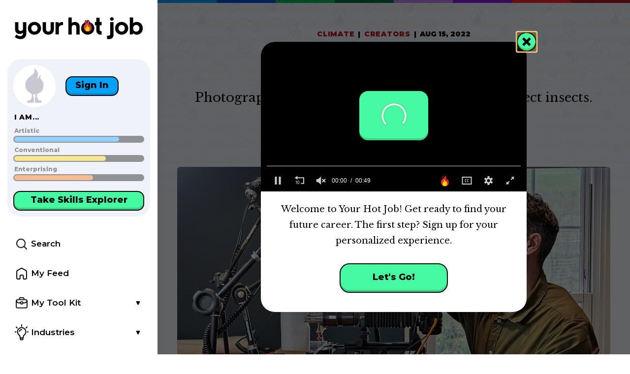

--- FILE ---
content_type: text/html
request_url: https://www.timeforkids.com/your-hot-job/articles/insect-photography
body_size: 188537
content:
<!DOCTYPE html><html lang="en"><head><meta charSet="utf-8"/><meta http-equiv="x-ua-compatible" content="ie=edge"/><meta name="viewport" content="width=device-width, initial-scale=1, shrink-to-fit=no"/><meta name="generator" content="Gatsby 4.24.4"/><meta data-react-helmet="true" property="og:title" content="Insects Up Close | Your Hot Job"/><meta data-react-helmet="true" property="twitter:title" content="Insects Up Close | Your Hot Job"/><meta data-react-helmet="true" name="description" content="Artists don’t just create beautiful work. Some lend their voices to important causes, like conservation."/><meta data-react-helmet="true" name="og:description" content="Artists don’t just create beautiful work. Some lend their voices to important causes, like conservation."/><meta data-react-helmet="true" name="pinterest:description" content="Artists don’t just create beautiful work. Some lend their voices to important causes, like conservation."/><meta data-react-helmet="true" name="twitter:description" content="Artists don’t just create beautiful work. Some lend their voices to important causes, like conservation."/><meta data-react-helmet="true" property="og:image" content="https://images.ctfassets.net/mlt4xrx1omik/70q2Jpd0dbrtYL4uGDK7OQ/11bb3c9d406004b79abd747cfbb15ec9/InsectsUpClose1.jpg?w=1920&amp;h=1280&amp;fl=progressive&amp;q=50&amp;fm=jpg"/><meta data-react-helmet="true" name="twitter:card" content="summary_large_image"/><meta data-react-helmet="true" name="twitter:image" content="https://images.ctfassets.net/mlt4xrx1omik/70q2Jpd0dbrtYL4uGDK7OQ/11bb3c9d406004b79abd747cfbb15ec9/InsectsUpClose1.jpg?w=1920&amp;h=1280&amp;fl=progressive&amp;q=50&amp;fm=jpg"/><style data-href="/your-hot-job/styles.ae4edce148eb0f50a79f.css" data-identity="gatsby-global-css">html{-webkit-font-smoothing:antialiased;-moz-osx-font-smoothing:grayscale;box-sizing:border-box;height:100%;margin:0;padding:0}html[data-fullscreen]{height:auto!important}::-webkit-scrollbar{background-color:#424242;width:6px}::-webkit-scrollbar-track{background-color:#fff}::-webkit-scrollbar-thumb{background-color:rgba(7,5,5,.75);border-radius:5px}*,:after,:before{box-sizing:inherit}body{color:#070505;font-family:Libre Baskerville,serif;height:100%;margin:0;padding:0}@media(min-width:1025px),(min-width:768px)and (max-width:1024px){body{font-size:18px;line-height:1.8}}@media(max-width:767px){body{font-size:16px;line-height:1.8}}h1,h2,h3,h4,h5,h6{-webkit-margin-before:0;-webkit-margin-after:0;font-family:Montserrat,sans-serif;font-size:inherit;font-weight:400;margin-block-end:0;margin-block-start:0}@media(min-width:1025px),(min-width:768px)and (max-width:1024px){h1,h2,h3,h4,h5,h6{scroll-margin-top:6px}}@media(max-width:767px){h1,h2,h3,h4,h5,h6{scroll-margin-top:66px}}ol,ul{margin:0;padding:0}a{color:inherit}#___gatsby,#gatsby-focus-wrapper{height:100%}.container{margin-left:auto;margin-right:auto}.container.container-xs{max-width:440px}.container.container-sm{max-width:620px}.container.container-md{max-width:790px}.container.container-lg{max-width:880px}.container.container-pad-md{padding:15px}.container.container-pad-lg{padding:20px}.container.container-hpad-md{padding-left:15px;padding-right:15px}.container.container-vpad-md{padding-bottom:15px;padding-top:15px}.container.container-mar-md{margin:15px}.container.container-hmar-md{margin-left:15px;margin-right:15px}.container.container-vmar-md{margin-bottom:15px;margin-top:15px}.image-shadow.image-shadow-purple{box-shadow:0 4px 0 #c086f4}.image-shadow.image-shadow-aqua{box-shadow:0 4px 0 #6ee7fc}[data-badge-test=true] ul{margin-left:1em}.form-label{display:block;font-family:Montserrat,Arial,sans-serif;font-size:18px;font-weight:800;line-height:1.25em;margin-bottom:.25em;text-align:left}.form-label>a>small,.form-label>small{font-size:1em;font-weight:350;margin-left:.5em}.form-label>a{color:#0f9fff;float:right}.form-label>a:hover{text-decoration:none}.form-control{display:block}.form-control[type=date],.form-control[type=email],.form-control[type=number],.form-control[type=password],.form-control[type=text]{background-color:#070505;border:none;border-radius:6px;color:#fff;font-family:Montserrat,Arial,sans-serif;font-size:26px;font-weight:800;height:60px;padding:0 18px;width:100%}.form-control[type=date]{color-scheme:dark}.form-control:-webkit-autofill{-webkit-text-fill-color:#fff!important;background-color:#070505!important;-webkit-box-shadow:inset 0 0 0 1000px #070505!important}.form-control:autofill{-webkit-text-fill-color:#fff!important;background-color:#070505!important;-webkit-box-shadow:inset 0 0 0 1000px #070505!important}.form-control[type=number].hide-steps{-moz-appearance:textfield}.form-control[type=number].hide-steps::-webkit-inner-spin-button,.form-control[type=number].hide-steps::-webkit-outer-spin-button{-webkit-appearance:none;appearance:none;margin:0}.form-helper{font-family:Montserrat,Arial,sans-serif;font-size:12px;font-weight:600}.form-group{margin-bottom:20px;margin-top:20px}.form-actions{margin-bottom:30px;margin-top:30px}.form-check{clear:both;margin-bottom:10px;margin-top:10px}.form-check .form-check-input{float:left;height:30px;margin-right:10px;width:30px}.form-check .form-check-label{clear:both;color:#070505;font-family:Montserrat,Arial,sans-serif;font-weight:350}.form-radio{clear:both;margin-bottom:10px;margin-top:10px}.form-radio .form-radio-input{accent-color:#070505;float:left;height:28px;margin-right:10px;width:28px}.form-radio .form-radio-label{clear:both;color:#070505;font-family:Montserrat,Arial,sans-serif;font-weight:350}.form-select{-webkit-appearance:none;appearance:none;background-color:#070505;background-image:url("data:image/svg+xml;utf8,<svg fill='white' height='24' viewBox='0 0 24 24' width='24' xmlns='http://www.w3.org/2000/svg'><path d='M7 10l5 5 5-5z'/><path d='M0 0h24v24H0z' fill='none'/></svg>");background-position:right 10px center;background-repeat:no-repeat;border:none;border-radius:6px;color:#fff;font-family:Montserrat,Arial,sans-serif;font-size:26px;font-weight:800;height:60px;padding:0 18px;position:relative;width:100%}.clearfix:after{clear:both;content:"";display:table}div.school-select__control,span.school-select__control{background-color:#070505!important;border-radius:6px;font-family:Montserrat,Arial,sans-serif;font-size:26px;font-weight:800}div.school-select__placeholder,span.school-select__placeholder{color:#fff!important}div.school-select__value-container,span.school-select__value-container{padding-left:18px;padding-right:0}div.school-select__input-container,div.school-select__single-value,span.school-select__input-container,span.school-select__single-value{color:#fff}div.school-select__menu,span.school-select__menu{border-radius:6px;font-family:Montserrat,Arial,sans-serif;font-size:18px;font-weight:600;margin-bottom:0;margin-top:2px}div.school-select__indicator-separator,div.school-select__loading-indicator,span.school-select__indicator-separator,span.school-select__loading-indicator{display:none}div.school-select__indicator,span.school-select__indicator{padding:0}div.school-select__indicator svg,span.school-select__indicator svg{display:none}div.school-select__indicator:before,span.school-select__indicator:before{background:url("data:image/svg+xml;utf8,<svg fill='white' height='24' viewBox='0 0 24 24' width='24' xmlns='http://www.w3.org/2000/svg'><path d='M7 10l5 5 5-5z'/><path d='M0 0h24v24H0z' fill='none'/></svg>") no-repeat 50%;content:"";display:block;height:60px;width:45px}div.school-select__menu-notice--no-options,span.school-select__menu-notice--no-options{line-height:1.2em}@media print{.layout-module--sidebar--7a6df{display:none}.layout-module--main--6b2f2{margin-left:0!important}}@media(max-width:767px){.layout-module--root--e288a{height:100%}.layout-module--main--6b2f2{display:flex;flex-direction:column;min-height:100%}.layout-module--main--6b2f2>div{flex-basis:100%;flex-grow:1}.layout-module--main--6b2f2:before{content:"";display:block;flex-shrink:0;height:60px}}@media print and (max-width:767px){.layout-module--main--6b2f2:before{display:none}}@media(max-width:767px){.layout-module--main--6b2f2:after{content:"";display:block;flex-shrink:0;height:60px}}@media print and (max-width:767px){.layout-module--main--6b2f2:after{display:none}}@media(max-width:767px){.layout-module--nav--dad1f{background-color:#0053d7;bottom:0;box-shadow:0 -1px 2px rgba(0,0,0,.15)}.layout-module--header--6a868,.layout-module--nav--dad1f{height:60px;left:0;position:fixed;width:100%;z-index:1001}.layout-module--header--6a868{align-items:center;background-color:#fff;display:flex;justify-content:space-between;padding:0 15px;top:0}}@media(min-width:1025px),(min-width:768px)and (max-width:1024px){.layout-module--main--6b2f2{display:flex;flex-direction:column;justify-content:space-between;min-height:100%}.layout-module--main--6b2f2>div{flex-basis:100%;flex-grow:1}.layout-module--root--e288a{height:100%}.layout-module--sidebar--7a6df{background-color:#fff;box-shadow:0 10px 20px 0 hsla(0,0%,7%,.05);height:100%;left:0;position:fixed;top:0;z-index:1001}.layout-module--sidebarScroll--ba938{height:100%;overflow-y:auto;padding:15px;position:relative}.layout-module--sidebarInner--e5a4c{height:100%}}@media(min-width:768px)and (max-width:1024px){.layout-module--sidebar--7a6df{padding-top:20px;width:150px}.layout-module--main--6b2f2{margin-left:150px}}@media(min-width:1025px){.layout-module--sidebar--7a6df{width:320px}.layout-module--main--6b2f2{margin-left:320px}}.header-module--logo--cbdef{display:block;margin-left:auto;margin-right:auto}.header-module--avatarButton--b7953{padding:0}@media(max-width:767px),(min-width:768px)and (max-width:1024px){.header-module--profile--607d0{display:none!important}.header-module--avatarButton--b7953{-webkit-appearance:none;appearance:none;background:transparent;border:none;cursor:pointer;height:44px;width:44px}.header-module--avatarButton--b7953 .header-module--profileAvatar--200e7{height:44px;width:44px}}@media(max-width:767px){.header-module--root--b78d4{position:relative;width:100%}.header-module--logo--cbdef{left:0;position:absolute;top:50%;-webkit-transform:translateY(-50%);transform:translateY(-50%);width:120px}.header-module--profileName--ca443{display:none}.header-module--profileNav--45d62{align-items:center;display:flex;justify-content:center;position:absolute;right:0;top:50%;-webkit-transform:translateY(-50%);transform:translateY(-50%);width:88px}.header-module--search--830a2{display:block;height:26px;width:26px}.header-module--search--830a2:after,.header-module--search--830a2:before{content:"";display:block;height:100%;left:calc(100vw - 185px);position:absolute;top:50%;-webkit-transform:translateY(-50%);transform:translateY(-50%);width:40px}.header-module--search--830a2:before{background:url([data-uri]) no-repeat 50%;background-size:26px;opacity:1}.header-module--search--830a2:after{background:url([data-uri]) no-repeat 50%;background-size:26px;opacity:0}.header-module--search--830a2:hover:before{opacity:0}.header-module--search--830a2:hover:after{opacity:1}.header-module--profileIcon--6ce12{display:block;height:26px;width:26px}.header-module--profileIcon--6ce12:after,.header-module--profileIcon--6ce12:before{content:"";display:block;height:100%;left:-15px;position:absolute;top:50%;-webkit-transform:translateY(-50%);transform:translateY(-50%);width:40px}.header-module--profileIcon--6ce12:before{background:url([data-uri]) no-repeat 50%;background-size:26px;opacity:1}.header-module--profileIcon--6ce12:after{background:url([data-uri]) no-repeat 50%;background-size:26px;opacity:0}.header-module--profileIcon--6ce12:hover:before{opacity:0}.header-module--profileIcon--6ce12:hover:after{opacity:1}}@media(min-width:1025px){.header-module--root--b78d4{padding-top:5px}.header-module--logo--cbdef{margin-bottom:25px;width:260px}.header-module--profileToggle--55eca{display:none}.header-module--profile--607d0{display:flex!important}}@media(min-width:768px)and (max-width:1024px){.header-module--logo--cbdef{margin-bottom:15px;width:120px}.header-module--profileToggle--55eca{background-color:#eff2f8;border-radius:28px;font-family:Montserrat,Arial,sans-serif;font-weight:800;margin-bottom:15px;padding:15px;text-align:center}.header-module--profileAvatar--200e7{height:80px;width:80px}.header-module--profileName--ca443{-webkit-margin-before:0;-webkit-margin-after:0;font-size:14px;margin-block-end:0;margin-block-start:0;overflow:hidden;text-align:center;text-overflow:ellipsis;white-space:nowrap;width:100%}}.profile-module--root--49bb7{background-color:#eff2f8;border-radius:28px;display:flex;flex-direction:column;font-family:Montserrat,Arial,sans-serif;font-weight:800;padding:12px}.profile-module--root--49bb7 ul{list-style:none}.profile-module--root--49bb7 li{line-height:normal}.profile-module--root--49bb7 button{-webkit-appearance:none;appearance:none;border:none}.profile-module--root--49bb7 button:hover{cursor:pointer}.profile-module--signOut--d1722{color:#0053d7;display:block;font-size:16px;font-weight:600}.profile-module--signOut--d1722:hover{text-decoration:none}.profile-module--profileAvatar--9301a{border:3px solid #fff;border-radius:50%;flex-grow:0;flex-shrink:0;height:86px;margin-right:20px;width:86px}.profile-module--profileIdentity--1a12f{overflow:hidden;position:relative;width:100%}.profile-module--profileName--00bed{align-self:center;font-size:21px;overflow:hidden;text-overflow:ellipsis;white-space:nowrap;width:100%}.profile-module--skills--ac3ec{margin-bottom:19px}.profile-module--skills--ac3ec.profile-module--disabled--696cf{opacity:.4}.profile-module--skillBar--22a5b{position:relative;width:100%}.profile-module--skillBarBack--541e9{background-color:#070505;border-radius:15px;display:flex;height:14px;padding:2px;width:100%}.profile-module--skillBarInner--9d1d9{background-color:gray;border-radius:15px;height:10px;position:absolute}.profile-module--profileInfo--bd367{align-items:center;display:flex;line-height:1.4em;margin-bottom:8px;text-decoration:none}.profile-module--skillsHeading--4ad0a{font-size:14px;letter-spacing:.05em;margin-left:2px;text-transform:uppercase}.profile-module--skillName--52cbe{background-color:#eff2f8;font-size:12px;margin-bottom:3px;margin-left:2px;margin-top:7px;text-transform:capitalize}@media(max-width:767px),(min-width:768px)and (max-width:1024px){.profile-module--root--49bb7{background-color:#eff2f8}.profile-module--skillBarBack--541e9{height:14px}.profile-module--skillBarInner--9d1d9{height:10px}.profile-module--profileIdentity--1a12f{margin-right:32px}}@media(max-width:767px){.profile-module--skillBarBack--541e9{height:15px}.profile-module--skillBarInner--9d1d9{height:11px}}@media(min-width:1025px){.profile-module--root--49bb7{margin-bottom:25px}.profile-module--skills--ac3ec{margin-bottom:20px}}.avatar-module--root--37ed0{position:relative}.avatar-module--avatarImage--9b2af{height:100%;left:0;opacity:0;position:absolute;top:0;width:100%}.avatar-module--avatarImage--9b2af.avatar-module--active--aa26a{opacity:1}.avatar-module--avatarImage--9b2af.avatar-module--defaultAvatar--1e350{background:url([data-uri]) no-repeat 50%;background-size:contain}.avatar-module--avatarImage--9b2af.avatar-module--activist--145ea{background:url(/your-hot-job/static/activist-78ea1a4bb20140bf7e1b4b34ee69f9fa.png) no-repeat 50%;background-size:contain}.avatar-module--avatarImage--9b2af.avatar-module--athletic--7c007{background:url(/your-hot-job/static/athletic-40a4843884a3bab4643a4656dc8f7a37.png) no-repeat 50%;background-size:contain}.avatar-module--avatarImage--9b2af.avatar-module--bookworm--eaad3{background:url(/your-hot-job/static/bookworm-48719924cd24fbb67f0910030f912f6f.png) no-repeat 50%;background-size:contain}.avatar-module--avatarImage--9b2af.avatar-module--chill--a50e6{background:url(/your-hot-job/static/chill-fffa95bbf6cc5f5e3663a74a4e6c663c.png) no-repeat 50%;background-size:contain}.avatar-module--avatarImage--9b2af.avatar-module--gamer--a38e3{background:url(/your-hot-job/static/gamer-658829f09de85d5fa511ca826b9c5a83.png) no-repeat 50%;background-size:contain}.avatar-module--avatarImage--9b2af.avatar-module--glam--80e97{background:url(/your-hot-job/static/glam-bf7e78182c04dc1b08c19d68aa392cc7.png) no-repeat 50%;background-size:contain}.avatar-module--avatarImage--9b2af.avatar-module--hipster--acee2{background:url(/your-hot-job/static/hipster-fbff0989d6fec5c6d7f9d3aadc6b9d3a.png) no-repeat 50%;background-size:contain}.avatar-module--avatarImage--9b2af.avatar-module--prep--44e72{background:url(/your-hot-job/static/prep-742f1dcf1c82b1589100332853bf7d52.png) no-repeat 50%;background-size:contain}.avatar-module--avatarImage--9b2af.avatar-module--skater--15a99{background:url(/your-hot-job/static/skater-f6810825cec5574782d45c5430e160a4.png) no-repeat 50%;background-size:contain}.avatar-module--avatarImage--9b2af.avatar-module--street--0c936{background:url(/your-hot-job/static/street-81f2f65c81ae5069f4bea02072dc5f0a.png) no-repeat 50%;background-size:contain}.profile-recent-badges-module--textContainer--21f35{display:flex;justify-content:space-between;width:100%}.profile-recent-badges-module--text--cbe22{font-size:14px;text-transform:uppercase}.profile-recent-badges-module--viewAll--ed30f{color:#848588;font-size:13px;font-weight:600;text-decoration:none}.profile-recent-badges-module--title--3f317{display:flex;justify-content:space-between;margin-bottom:12px}.profile-recent-badges-module--badges--fcc34{display:flex;flex:1 0 25%;flex-wrap:wrap;justify-content:space-between}.profile-recent-badge-module--root--9fbf5{height:60px;width:60px}.button-module--root--7d790{-webkit-appearance:none;appearance:none;background:transparent;border:none;cursor:pointer;display:inline-block;font-family:Montserrat,sans-serif;padding:0;text-decoration:none}.button-module--root--7d790[disabled]{opacity:.3;pointer-events:none}.button-module--inner--6af87{align-items:center;display:flex;justify-content:center}.button-module--green--57af9{background:#45faa0;color:#070505}.button-module--green--57af9.button-module--md--4acbb,.button-module--green--57af9.button-module--sm--5a9a0{border:2px solid #070505;box-shadow:inset 0 -4px 0 0 #38d488;font-weight:800}.button-module--green--57af9.button-module--md--4acbb{border-radius:20px}.button-module--green--57af9.button-module--sm--5a9a0{border-radius:14px}.button-module--transparent--8f7c8.button-module--lg--b2542,.button-module--transparent--8f7c8.button-module--md--4acbb,.button-module--transparent--8f7c8.button-module--sm--5a9a0{border-radius:20px;font-weight:600}.button-module--blue--0a182{background:#00a3f9;color:#070505}.button-module--blue--0a182.button-module--md--4acbb,.button-module--blue--0a182.button-module--sm--5a9a0{border:2px solid #070505;box-shadow:inset 0 -4px 0 0 #008cde;font-weight:800}.button-module--blue--0a182.button-module--md--4acbb{border-radius:20px}.button-module--blue--0a182.button-module--sm--5a9a0{border-radius:14px}.button-module--blueText--6baae{color:#0053d7;font-weight:500}.button-module--gray--5333b{background:#f7f7f7;color:#070505}.button-module--gray--5333b.button-module--md--4acbb,.button-module--gray--5333b.button-module--sm--5a9a0{border:2px solid #e5e5e5;box-shadow:inset 0 -4px 0 0 #eee;font-weight:800}.button-module--gray--5333b.button-module--md--4acbb{border-radius:20px}.button-module--gray--5333b.button-module--sm--5a9a0{border-radius:14px}.button-module--darkGray--4d116{background:#f2f2f2;color:#070505}.button-module--darkGray--4d116.button-module--md--4acbb,.button-module--darkGray--4d116.button-module--sm--5a9a0{border:2px solid #070505;box-shadow:inset 0 -4px 0 0 #d8dce2;font-weight:800}.button-module--darkGray--4d116.button-module--md--4acbb{border-radius:20px}.button-module--darkGray--4d116.button-module--sm--5a9a0{border-radius:14px}.button-module--white--cef0d{background:#fff;color:#070505}.button-module--white--cef0d.button-module--md--4acbb,.button-module--white--cef0d.button-module--sm--5a9a0{border:2px solid #070505;box-shadow:inset 0 -4px 0 0 #ccc;font-weight:800}.button-module--white--cef0d.button-module--md--4acbb{border-radius:20px}.button-module--white--cef0d.button-module--sm--5a9a0{border-radius:14px}.button-module--sm--5a9a0{font-size:18px;padding-left:18px;padding-right:18px}.button-module--sm--5a9a0 .button-module--inner--6af87{min-height:36px;padding-bottom:4px}.button-module--md--4acbb{font-size:18px;padding-left:18px;padding-right:18px}.button-module--md--4acbb .button-module--inner--6af87{min-height:56px;padding-bottom:4px}.button-module--width-md--2c435{display:block;margin-left:auto;margin-right:auto;max-width:220px;width:100%}.button-module--width-lg--fa712{display:block;margin-left:auto;margin-right:auto;max-width:300px;width:100%}.button-module--width-fill--0883a{width:100%}.modal-window-module--root--561d0{box-shadow:0 10px 20px hsla(0,0%,7%,.05);position:relative;width:100%}.modal-window-module--root--561d0.modal-window-module--questionnaire--a3581{height:100%}.modal-window-module--content--8e13e{background-color:#fff;border-radius:28px;position:relative}.modal-window-module--content--8e13e.modal-window-module--questionnaire--a3581{border-radius:8px;height:100%}.modal-window-module--close--21d5e{position:absolute;right:-20px;top:-20px;z-index:100}.modal-x-module--root--a7150{-webkit-appearance:none;appearance:none;background:transparent;background:url([data-uri]) 50% no-repeat;background-size:contain;border:none;cursor:pointer;height:40px;padding:0;width:40px}.modal-module--root--7c7ab{background-color:rgba(0,0,0,.6);position:fixed;top:0;z-index:999}.modal-module--scroll--1879f{height:100%;overflow-y:auto;padding:30px;position:relative}.modal-module--outer--79585{display:table;height:100%;width:100%}.modal-module--inner--0fc9a{display:table-cell;vertical-align:middle}@media(min-width:1025px){.modal-module--root--7c7ab{height:100%;left:320px;width:calc(100% - 320px)}}@media(min-width:768px)and (max-width:1024px){.modal-module--root--7c7ab{height:100%;left:150px;width:calc(100% - 150px)}}@media(max-width:767px){.modal-module--root--7c7ab{bottom:60px;left:0;top:60px;width:100%}}.modal-profile-module--window--92e39{width:320px}@media(max-width:767px){.modal-profile-module--window--92e39{margin-left:auto;margin-right:auto}}@media(min-width:768px)and (max-width:1024px){.modal-profile-module--window--92e39{left:10px;position:absolute;top:36px}}@media(min-width:1025px){.modal-profile-module--root--dfce5{display:none}}.footer-module--root--0c234{background-color:#070505;color:#fff;font-family:Montserrat,sans-serif;line-height:1em;position:relative;z-index:900}@media print{.footer-module--root--0c234{display:none}}.footer-module--content--a0175{display:flex}@media print{.footer-module--content--a0175{justify-content:center}}.footer-module--logo--62df3{display:flex}.footer-module--logoImgPrint--29457{display:none!important}@media print{.footer-module--logoImgPrint--29457{display:block!important}.footer-module--logoImg--968a0{display:none!important}}.footer-module--timeForKids--101cd{display:block!important}@media print{.footer-module--timeForKids--101cd{display:none!important}}.footer-module--timeForKidsPrint--0833c{display:none!important}@media print{.footer-module--timeForKidsPrint--0833c{display:block!important}.footer-module--nav--5749c{display:none!important}}.footer-module--logoText--eb524{font-family:Montserrat,sans-serif;font-size:12px}.footer-module--navItems--be883{max-width:100%;padding:0}.footer-module--navItem--b4ef7{font-weight:600;list-style:none}.footer-module--navLink--e952e{color:#fff;font-size:14px;text-decoration:none}.footer-module--navLink--e952e:hover{text-decoration:underline}.footer-module--legals--0ecca{font-size:12px;line-height:2em}.footer-module--legals--0ecca>:first-child{margin-top:0}.footer-module--legals--0ecca>:last-child{margin-bottom:0}.footer-module--legal--92401{display:block;font-size:inherit}.footer-module--t4k--8b7dd{align-items:center;display:flex;margin-bottom:16px}.footer-module--t4k-text--4f6e6{margin-right:6px}@media(min-width:1300px){.footer-module--root--0c234{padding:40px 32px 20px}.footer-module--content--a0175{justify-content:space-between}.footer-module--logo--62df3{margin-top:8px}.footer-module--logoImg--968a0{flex-grow:0;flex-shrink:0;width:268px}.footer-module--logoText--eb524{margin-right:33px;width:106px}.footer-module--nav--5749c{margin-bottom:20px}.footer-module--navItems--be883{margin-right:10px;width:152px}.footer-module--navItem--b4ef7{margin-bottom:20px}.footer-module--legals--0ecca{margin-right:20px;margin-top:8px;width:285px}}@media(min-width:768px)and (max-width:1300px){.footer-module--root--0c234{padding:40px 32px 20px}.footer-module--root--0c234 .footer-module--content--a0175{flex-wrap:wrap;max-width:640px}.footer-module--logo--62df3{flex:50% 1;flex-direction:column;margin-top:8px}}@media print and (min-width:768px)and (max-width:1300px){.footer-module--logo--62df3{flex-grow:0!important;flex-shrink:0!important}}@media(min-width:768px)and (max-width:1300px){.footer-module--logoImg--968a0{margin-left:63px;width:217px}.footer-module--logoText--eb524{margin-bottom:16px}.footer-module--nav--5749c{margin-right:50px}.footer-module--navItem--b4ef7{margin-bottom:20px}.footer-module--legals--0ecca{flex:100% 1;margin-top:33px;text-align:center}.footer-module--t4k--8b7dd{justify-content:center}}@media(max-width:767px){.footer-module--root--0c234 .footer-module--content--a0175{align-items:center;flex-direction:column}.footer-module--root--0c234{padding:40px 15px 26px}.footer-module--nav--5749c{flex-wrap:wrap;order:0}.footer-module--navItems--be883{align-items:center;display:flex;flex-wrap:wrap;justify-content:center;justify-content:space-evenly;max-width:266px}.footer-module--navItem--b4ef7{margin-bottom:15px}.footer-module--logo--62df3{flex-direction:column;margin-bottom:30px;margin-top:15px;order:1;text-align:center}.footer-module--logoText--eb524{margin-bottom:20px}.footer-module--logoImg--968a0{margin-left:auto;margin-right:auto;width:172px}.footer-module--legals--0ecca{margin-bottom:30px;order:2;text-align:center;width:100%}.footer-module--legal--92401:last-child{margin-bottom:0}.footer-module--t4k--8b7dd{justify-content:center}}.footer-module--printFooter--63a18{display:none!important}@media print{.footer-module--printFooter--63a18{display:flex!important;justify-content:center}}.nav-module--root--e65b2{font-family:Montserrat,sans-serif;font-weight:600}.nav-module--root--e65b2 a{text-decoration:none}.nav-module--navItems--3bf28{list-style:none;margin:0;padding-left:0;position:relative}.nav-module--navItemLink--b16cd{align-items:center;-webkit-appearance:none;appearance:none;background:transparent;border:none;border-radius:20px;cursor:pointer;display:flex;font:inherit;margin:0;padding:0;position:relative;text-align:left;width:100%;z-index:2}.nav-module--navItemIcon--94c58{display:block;height:33px;position:relative;width:28px}.nav-module--navItemIcon--94c58:after{opacity:0}.nav-module--navItemIcon--94c58:after,.nav-module--navItemIcon--94c58:before{background-position:50%;background-repeat:no-repeat;content:"";display:block;height:100%;left:0;position:absolute;top:0;width:100%}.nav-module--navItemLinkActive--85ada{background-color:#eff2f8!important;font-weight:800}.nav-module--navItemLinkActive--85ada .nav-module--navItemIcon--94c58:before{opacity:0}.nav-module--navItemLinkActive--85ada .nav-module--navItemIcon--94c58:after{opacity:1}.nav-module--navItemIconNotify--b9e3f{border-radius:50%;content:"";display:block;height:8px;position:absolute;right:0;top:0;width:8px}.nav-module--navItemText--7dad4{display:block;position:relative}.nav-module--navSearch--2db0c .nav-module--navItemIcon--94c58:before{background-image:url([data-uri]);background-size:22px auto}.nav-module--navSearch--2db0c .nav-module--navItemIcon--94c58:after{background-image:url([data-uri]);background-size:22px auto}.nav-module--navDashboard--5d7c4 .nav-module--navItemIcon--94c58:before{background-image:url([data-uri]);background-size:22px auto}.nav-module--navDashboard--5d7c4 .nav-module--navItemIcon--94c58:after{background-image:url([data-uri]);background-size:22px auto}.nav-module--navHome--78242 .nav-module--navItemIcon--94c58:before{background-image:url([data-uri]);background-size:22px auto}.nav-module--navHome--78242 .nav-module--navItemIcon--94c58:after{background-image:url([data-uri]);background-size:22px auto}.nav-module--navCareerDev--384e3 .nav-module--navItemIcon--94c58:before{background-image:url([data-uri]);background-size:24px auto}.nav-module--navCareerDev--384e3 .nav-module--navItemIcon--94c58:after{background-image:url([data-uri]);background-size:24px auto}.nav-module--navIndustries--30f39{overflow:hidden}.nav-module--navIndustries--30f39 .nav-module--navItemIcon--94c58:before{background-image:url([data-uri]);background-size:31px auto}.nav-module--navIndustries--30f39 .nav-module--navItemIcon--94c58:after{background-image:url([data-uri]);background-size:31px auto}.nav-module--navSkillsExplorer--9101b .nav-module--navItemIcon--94c58:before{background-image:url([data-uri]);background-size:22px auto}.nav-module--navSkillsExplorer--9101b .nav-module--navItemIcon--94c58:after{background-image:url([data-uri]);background-size:22px auto}.nav-module--navSkillsExplorer--9101b .nav-module--navItemIconNotify--b9e3f{right:-3px;top:-4px}.nav-module--navProfile--800bc .nav-module--navItemIcon--94c58:before{background-image:url([data-uri]);background-size:26px auto}.nav-module--navProfile--800bc .nav-module--navItemIcon--94c58:after{background-image:url([data-uri]);background-size:26px auto}.nav-module--navFamilies--7ff81{overflow:hidden}.nav-module--navFamilies--7ff81 .nav-module--navItemIcon--94c58:before{background-image:url([data-uri]);background-size:22px auto}.nav-module--navFamilies--7ff81 .nav-module--navItemIcon--94c58:after{background-image:url([data-uri]);background-size:22px auto}.nav-module--navMeetUp--99bf8 .nav-module--navItemIcon--94c58:before{background-image:url([data-uri]);background-size:24px auto}.nav-module--navMeetUp--99bf8 .nav-module--navItemIcon--94c58:after{background-image:url([data-uri]);background-size:24px auto}.nav-module--spanSubtitle--4e170{font-size:13px;line-height:15.85px}.nav-module--navThreeDots--0273c{display:none;overflow:hidden}.nav-module--navThreeDots--0273c .nav-module--navItemIcon--94c58:after,.nav-module--navThreeDots--0273c .nav-module--navItemIcon--94c58:before{background-image:url([data-uri]);background-size:22px auto}@media(max-width:767px){.nav-module--root--e65b2{height:100%}.nav-module--navItems--3bf28{align-items:center;display:flex;height:100%;justify-content:space-between;padding:0 10px}.nav-module--navItem--33d00{flex:58px 0;text-align:center}.nav-module--navItemLink--b16cd{height:45px;width:58px}}@media screen and (max-width:767px)and (hover:hover){.nav-module--navItemLink--b16cd:hover{background-color:rgba(110,231,252,.4)}}@media(max-width:767px){.nav-module--navItemLinkHighlight--ca303{background-color:rgba(110,231,252,.4)}.nav-module--navItemLinkDots--b5073{align-items:center;-webkit-appearance:none;appearance:none;background:transparent;border:none;border-radius:20px;cursor:pointer;display:flex;font:inherit;font-size:17px;margin:0;min-height:60px;padding:0;width:100%}}@media screen and (max-width:767px)and (hover:hover){.nav-module--navItemLinkDots--b5073:hover{background-color:#eff2f8}}@media(max-width:767px){.nav-module--navItemIcon--94c58{margin-left:auto;margin-right:auto}.nav-module--navItemIconDots--28059{margin:0 12px 0 39px}.nav-module--navChild--7a36a{margin-bottom:5px;margin-top:5px}.nav-module--navChild--7a36a:first-child{margin-top:0}.nav-module--navChild--7a36a:last-child{margin-bottom:0}.nav-module--navItemText--7dad4{display:none!important}.nav-module--navItemIconNotify--b9e3f{background-color:#6ee7fc}.nav-module--navDashboard--5d7c4 .nav-module--navItemIcon--94c58:before{background-image:url([data-uri])}.nav-module--navHome--78242 .nav-module--navItemIcon--94c58:before{background-image:url([data-uri])}.nav-module--navCareerDev--384e3 .nav-module--navItemIcon--94c58:before{background-image:url([data-uri])}.nav-module--navIndustries--30f39 .nav-module--navItemIcon--94c58:before{background-image:url([data-uri])}.nav-module--navSkillsExplorer--9101b .nav-module--navItemIcon--94c58:before{background-image:url([data-uri])}.nav-module--navFamilies--7ff81,.nav-module--navProfile--800bc,.nav-module--navSearch--2db0c{display:none}.nav-module--navFamilies--7ff81 .nav-module--navItemIcon--94c58:before{background-image:url([data-uri])}.nav-module--navMeetUp--99bf8{display:none}.nav-module--navMeetUp--99bf8 .nav-module--navItemIcon--94c58:before{background-image:url([data-uri])}.nav-module--navThreeDots--0273c{display:block}.nav-module--navThreeDots--0273c .nav-module--navItemIcon--94c58:before{background-image:url([data-uri]);-webkit-filter:invert(100%);filter:invert(100%)}.nav-module--navThreeDots--0273c .nav-module--navFamilies--7ff81{display:block}.nav-module--navThreeDots--0273c .nav-module--navFamilies--7ff81 .nav-module--navItemIcon--94c58:before{background-image:url([data-uri]);background-size:22px auto}.nav-module--navThreeDots--0273c .nav-module--navFamilies--7ff81 .nav-module--navItemIcon--94c58:after{background-image:url([data-uri]);background-size:22px auto}.nav-module--navThreeDots--0273c .nav-module--navMeetUp--99bf8{display:block}.nav-module--navThreeDots--0273c .nav-module--navMeetUp--99bf8 .nav-module--navItemIcon--94c58:before{background-image:url([data-uri]);background-size:22px auto}.nav-module--navThreeDots--0273c .nav-module--navMeetUp--99bf8 .nav-module--navItemIcon--94c58:after{background-image:url([data-uri]);background-size:22px auto}.nav-module--navChildren--74b76{background-color:#fff;border:1px solid #dcdee0;border-radius:28px;bottom:78px;box-shadow:0 2px 10px 0 rgba(22,30,44,.1);left:50%;list-style:none;padding:15px;position:fixed;top:auto!important;-webkit-transform:translate(-50%);transform:translate(-50%);width:240px}.nav-module--navChildren--74b76[data-open=false]{display:none}.nav-module--navChildren--74b76[data-open=true]{display:block}.nav-module--navChildrenDots--c9995{width:320px}.nav-module--navChildrenDots--c9995[data-open=false]{display:none}.nav-module--navChildrenDots--c9995[data-open=true]{display:block}.nav-module--navChildrenDotsChild--b8ed5{background-color:#eff2f8;border-radius:0 0 20px 20px;border-top:1px solid #fff;list-style:none;margin-bottom:18px;padding:5px;-webkit-transform-origin:top center;transform-origin:top center;z-index:1}.nav-module--navChildrenDotsChild--b8ed5[data-open=false]{display:none}.nav-module--navChildrenDotsChild--b8ed5[data-open=true]{-webkit-animation:nav-module--menu-in--1c210 .5s ease-in-out forwards;animation:nav-module--menu-in--1c210 .5s ease-in-out forwards;display:block}.nav-module--navChildLink--613ed{align-items:center;border-radius:20px;display:flex;font-size:18px;justify-content:center;min-height:60px;width:100%}}@media screen and (max-width:767px)and (hover:hover){.nav-module--navChildLink--613ed:hover{background-color:#eff2f8}}@media(max-width:767px){.nav-module--navChildLinkDots--fc5ff{align-items:center;border-radius:20px;display:flex;font-size:17px;justify-content:center;min-height:60px;width:100%}}@media screen and (max-width:767px)and (hover:hover){.nav-module--navChildLinkDots--fc5ff:hover{background-color:#fff}}@media(max-width:767px){.nav-module--navChildLinkActive--3c69e{background-color:#fff;font-weight:800}.nav-module--navItemLinkHighlightDots--466de{background-color:#eff2f8;border-radius:20px 20px 0 0}.nav-module--navItemLinkActiveDots--5708a{font-weight:800}.nav-module--navItemLinkActiveDots--5708a .nav-module--navItemIcon--94c58:before{opacity:0}.nav-module--navItemLinkActiveDots--5708a .nav-module--navItemIcon--94c58:after{opacity:1}.nav-module--spanSubtitle--4e170{display:none}}@media(min-width:1025px),(min-width:768px)and (max-width:1024px){@-webkit-keyframes nav-module--menu-in--1c210{0%{-webkit-transform:translateY(-100%);transform:translateY(-100%)}to{-webkit-transform:translateY(0);transform:translateY(0)}}@keyframes nav-module--menu-in--1c210{0%{-webkit-transform:translateY(-100%);transform:translateY(-100%)}to{-webkit-transform:translateY(0);transform:translateY(0)}}.nav-module--root--e65b2{font-size:17px}.nav-module--navChildrenContainer--bec68{overflow:hidden;position:relative}.nav-module--navChildren--74b76{background-color:#eff2f8;border-radius:0 0 20px 20px;border-top:1px solid #fff;list-style:none;margin-bottom:18px;padding:15px;-webkit-transform-origin:top center;transform-origin:top center;z-index:1}.nav-module--navChildren--74b76[data-open=false]{display:none}.nav-module--navChildren--74b76[data-open=true]{-webkit-animation:nav-module--menu-in--1c210 .5s ease-in-out forwards;animation:nav-module--menu-in--1c210 .5s ease-in-out forwards;display:block}.nav-module--navChildLink--613ed{align-items:center;border-radius:20px;display:flex;justify-content:center;min-height:60px;padding-left:40px;width:100%}}@media screen and (min-width:1025px)and (hover:hover),screen and (min-width:768px)and (max-width:1024px)and (hover:hover){.nav-module--navChildLink--613ed:hover{background-color:#fff}}@media(min-width:1025px),(min-width:768px)and (max-width:1024px){.nav-module--navChildLinkActive--3c69e{font-weight:800}.nav-module--navItemLink--b16cd{line-height:1.2em}}@media screen and (min-width:1025px)and (hover:hover),screen and (min-width:768px)and (max-width:1024px)and (hover:hover){.nav-module--navItemLink--b16cd:hover{background-color:#eff2f8}}@media(min-width:1025px),(min-width:768px)and (max-width:1024px){.nav-module--navItem--33d00{position:relative}.nav-module--navItem--33d00:hover{z-index:3}.nav-module--navItemLinkHighlight--ca303{background-color:#eff2f8;border-radius:20px 20px 0 0}.nav-module--navItemIconNotify--b9e3f{background-color:#ff2630}.nav-module--navDashboard--5d7c4 .nav-module--navItemIcon--94c58:before{background-image:url([data-uri])}.nav-module--navHome--78242 .nav-module--navItemIcon--94c58:before{background-image:url([data-uri])}.nav-module--navIndustries--30f39 .nav-module--navItemIcon--94c58:before{background-image:url([data-uri])}.nav-module--navSkillsExplorer--9101b .nav-module--navItemIcon--94c58:before{background-image:url([data-uri])}.nav-module--navFamilies--7ff81 .nav-module--navItemIcon--94c58:before{background-image:url([data-uri])}.nav-module--navMeetUp--99bf8 .nav-module--navItemIcon--94c58:before{background-image:url([data-uri])}.nav-module--spanSubtitle--4e170{display:none}}@media(min-width:1025px){.nav-module--navItemLink--b16cd{justify-content:flex-start;min-height:60px;padding:0 15px}.nav-module--navItemLinkActive--85ada:before{right:-15px}.nav-module--navItemHasChildren--7a9aa .nav-module--navItemLink--b16cd.nav-module--navItemLinkHighlight--ca303:after{-webkit-transform:rotate(-90deg);transform:rotate(-90deg)}.nav-module--navItemHasChildren--7a9aa .nav-module--navItemLink--b16cd.nav-module--navItemLinkHighlight--ca303:after,.nav-module--navItemHasChildren--7a9aa .nav-module--navItemLink--b16cd:after{background:url([data-uri]) no-repeat 50%;background-size:contain;content:"";display:block;height:9px;position:absolute;right:20px;-webkit-transform:rotate(-90deg);transform:rotate(-90deg);transition:-webkit-transform .5s;transition:transform .5s;transition:transform .5s,-webkit-transform .5s;width:9px}.nav-module--navItemHasChildren--7a9aa .nav-module--navItemLink--b16cd:after{-webkit-transform:rotate(90deg);transform:rotate(90deg)}.nav-module--navItemIcon--94c58{margin-right:5px}.nav-module--navChildLink--613ed{align-items:normal;flex-flow:column nowrap;justify-content:center}.nav-module--spanSubtitle--4e170{display:block}}@media(min-width:768px)and (max-width:1024px){.nav-module--navItemLink--b16cd{display:block;font-size:14px;padding:10px 0;text-align:center}.nav-module--navChildLink--613ed{flex-flow:column nowrap;font-size:14px;line-height:1;padding-left:0}.nav-module--navChildLink--613ed span{margin:0 auto;text-align:center;width:100%}.nav-module--navItemIcon--94c58{margin-bottom:2px;margin-left:auto;margin-right:auto}.nav-module--navChild--7a36a{max-height:50px}.nav-module--navChildren--74b76{padding:5px}}.tool-tip-badge-module--root--5a9f5{position:relative;z-index:500}.tool-tip-badge-module--container--7c33c{background-color:#fff;border:2px solid #dcdee0;border-radius:28px;box-shadow:0 2px 10px 0 rgba(22,30,44,.1);opacity:1;padding:10px;position:fixed;text-align:center;width:148px}.tool-tip-badge-module--container--7c33c>div[data-gatsby-image-wrapper]:first-child{margin:10px}.tool-tip-badge-module--quick-tip--7f1e8{left:340px;right:unset}.tool-tip-badge-module--quick-tip--7f1e8>div[data-gatsby-image-wrapper]:first-child{margin-top:20px;width:68px}.tool-tip-badge-module--medal--de760{height:36px;left:55px;position:absolute;top:105px;width:36px}.tool-tip-badge-module--title--3eb8b{font-size:17px;font-weight:800;line-height:22px;margin:5px 0;text-transform:uppercase;white-space:break-space}.tool-tip-badge-module--description--ac959{font-size:14px;margin-top:0;white-space:break-spaces}@media(min-width:1025px){.tool-tip-badge-module--container--7c33c{right:10px;top:10px}}@media(min-width:768px)and (max-width:1024px){.tool-tip-badge-module--container--7c33c{right:10px;top:10px}.tool-tip-badge-module--quick-tip--7f1e8{left:160px}}@media(max-width:767px){.tool-tip-badge-module--container--7c33c{right:10px;top:70px}.tool-tip-badge-module--quick-tip--7f1e8{bottom:75px;left:calc(50% - 75px);top:unset}}.modal-questionnaire-module--modal--13e5b{height:100%;left:50%;margin:0 auto;position:fixed;top:50%;-webkit-transform:translate(-50%,-50%);transform:translate(-50%,-50%);width:100%;z-index:9999}.modal-questionnaire-module--thankyou--8f699,.modal-questionnaire-module--widget--1e45e{align-items:center;display:flex;height:100%;justify-content:center}.modal-questionnaire-module--thankyou--8f699{background-color:#fff;border-radius:8px;margin:16px;width:100%}.sign-up-requirements-modal-module--dialog--d3187{background-color:#eff2f8;border:none;border-radius:28px;box-shadow:0 10px 20px hsla(0,0%,7%,.5);margin-block:0;max-width:540px;opacity:0;padding:30px;scroll-behavior:none;top:30px;width:calc(100% - 30px)}.sign-up-requirements-modal-module--dialog--d3187::-webkit-backdrop{background-color:rgba(0,0,0,.6);opacity:0;-webkit-transition:opacity .4s ease-out;transition:opacity .4s ease-out}.sign-up-requirements-modal-module--dialog--d3187::backdrop{background-color:rgba(0,0,0,.6);opacity:0;transition:opacity .4s ease-out}.sign-up-requirements-modal-module--dialog--d3187[data-animate=enter]{-webkit-animation:sign-up-requirements-modal-module--sign-up-requirements-modal-enter--24b61 .4s ease-out forwards;animation:sign-up-requirements-modal-module--sign-up-requirements-modal-enter--24b61 .4s ease-out forwards}.sign-up-requirements-modal-module--dialog--d3187[data-animate=enter]::-webkit-backdrop{opacity:1}.sign-up-requirements-modal-module--dialog--d3187[data-animate=enter]::backdrop{opacity:1}.sign-up-requirements-modal-module--dialog--d3187[data-animate=exit]{-webkit-animation:sign-up-requirements-modal-module--sign-up-requirements-modal-exit--abcbf .4s ease-out forwards;animation:sign-up-requirements-modal-module--sign-up-requirements-modal-exit--abcbf .4s ease-out forwards}.sign-up-requirements-modal-module--dialog--d3187[data-animate=exit]::-webkit-backdrop{opacity:0}.sign-up-requirements-modal-module--dialog--d3187[data-animate=exit]::backdrop{opacity:0}.sign-up-requirements-modal-module--title--706c1{font-family:Montserrat,Arial,sans-serif;font-size:28px;font-weight:800;text-align:center}@-webkit-keyframes sign-up-requirements-modal-module--sign-up-requirements-modal-enter--24b61{0%{opacity:0;-webkit-transform:translateY(50px);transform:translateY(50px)}to{opacity:1;-webkit-transform:translateY(0);transform:translateY(0)}}@keyframes sign-up-requirements-modal-module--sign-up-requirements-modal-enter--24b61{0%{opacity:0;-webkit-transform:translateY(50px);transform:translateY(50px)}to{opacity:1;-webkit-transform:translateY(0);transform:translateY(0)}}@-webkit-keyframes sign-up-requirements-modal-module--sign-up-requirements-modal-exit--abcbf{0%{opacity:1}to{opacity:0;-webkit-transform:translateY(50px);transform:translateY(50px)}}@keyframes sign-up-requirements-modal-module--sign-up-requirements-modal-exit--abcbf{0%{opacity:1}to{opacity:0;-webkit-transform:translateY(50px);transform:translateY(50px)}}.form-processing-module--root--7fc57{position:relative}.form-processing-module--loading--59cbc{font-family:Montserrat,Arial,sans-serif;font-size:18px;font-weight:800;left:50%;position:absolute;top:50%;-webkit-transform:translate(-50%,-50%);transform:translate(-50%,-50%)}.form-processing-module--root--7fc57[data-show="0"] .form-processing-module--loading--59cbc{display:none}.form-processing-module--root--7fc57[data-show="1"] .form-processing-module--children--d0b65{visibility:hidden}.sign-up-requirements-sso-user-module--avatarSelect--88fbf{margin-bottom:23px}.sign-up-requirements-sso-user-module--avatarHelper--0f9b9{font-family:Montserrat,Arial,sans-serif;font-size:18px;text-align:center}.avatar-select-module--avatar--cc5a2{grid-area:avatar;height:160px;width:160px}.avatar-select-module--selectButton--103af{align-self:flex-end;border:none;cursor:pointer;height:50px;width:50px}.avatar-select-module--selectButtonL--a3669{background:url([data-uri]) no-repeat 50%;background-size:contain;grid-area:selectButtonL}.avatar-select-module--selectButtonR--9c021{background:url([data-uri]) no-repeat 50%;background-size:contain;grid-area:selectButtonR}.avatar-select-module--root--fdfee{display:grid;grid-template-areas:"selectButtonL avatar selectButtonR";justify-content:center;justify-items:center}@media(min-width:1025px),(min-width:768px)and (max-width:1024px){.avatar-select-module--root--fdfee[data-theme=condensed]{gap:10px 24px;grid-template-areas:"avatar avatar" "selectButtonL selectButtonR"}.avatar-select-module--root--fdfee[data-theme=condensed] .avatar-select-module--selectButtonL--a3669{justify-self:end}.avatar-select-module--root--fdfee[data-theme=condensed] .avatar-select-module--selectButtonR--9c021{justify-self:start}}.class-code-field-module--root--48502{text-align:left}.class-code-field-module--field-wrapper--61a8a{position:relative}.class-code-field-module--field--c360d{font-size:inherit}.class-code-field-module--messages--9a4fa{font-family:Montserrat,Arial,sans-serif;font-size:13px;font-weight:600;min-height:1lh}.class-code-field-module--error--76f8c{color:#ff2630}.class-code-field-module--success--83648{color:#00b85f}.class-code-field-module--root--48502[data-state=error] .class-code-field-module--field-wrapper--61a8a:before,.class-code-field-module--root--48502[data-state=success] .class-code-field-module--field-wrapper--61a8a:before{background:url([data-uri]) no-repeat 50%;background-size:contain;content:"";display:block;height:30px;position:absolute;right:10px;top:50%;-webkit-transform:translateY(-50%);transform:translateY(-50%);width:30px;z-index:1}.class-code-field-module--root--48502[data-state=error] .class-code-field-module--field-wrapper--61a8a:after,.class-code-field-module--root--48502[data-state=success] .class-code-field-module--field-wrapper--61a8a:after{border:2px solid #ff2630;border-radius:6px;content:"";display:block;height:100%;left:0;pointer-events:none;position:absolute;top:0;width:100%}.class-code-field-module--root--48502[data-state=success] .class-code-field-module--field-wrapper--61a8a:before{background-image:url([data-uri])}.class-code-field-module--root--48502[data-state=success] .class-code-field-module--field-wrapper--61a8a:after{border-color:#00b85f}.newsletter-field-module--label--ff47a{display:grid;grid-template-columns:-webkit-min-content 1fr;grid-template-columns:min-content 1fr}.form-error-module--errorMessage--de4fa{color:#ff2630;font-family:Montserrat,Arial,sans-serif;font-weight:700;text-align:center}.content-lookup-module--root--a6948{padding:1em}.content-lookup-module--ids--56832{height:100px;width:100%}.content-lookup-module--results--24300{font-size:12px}.content-lookup-module--results--24300 table td{padding:.25em}.dashboard-breadcrumbs-module--root--c6ac1{color:#fff;display:flex;flex-wrap:wrap;text-transform:capitalize}.dashboard-breadcrumbs-module--root--c6ac1 a:active,.dashboard-breadcrumbs-module--root--c6ac1 a:hover,.dashboard-breadcrumbs-module--root--c6ac1 a:link,.dashboard-breadcrumbs-module--root--c6ac1 a:visited{text-decoration:none}.dashboard-breadcrumbs-module--breadcrumb--4d9cd:after{content:">";margin-left:.5rem;margin-right:.5rem}.dashboard-breadcrumbs-module--breadcrumb--4d9cd:last-child:after{content:""}.dashboard-chart-module--root--296be{background:#fff;border-radius:20px;box-shadow:0 10px 20px 0 hsla(0,0%,7%,.05);overflow:hidden;padding:32px;text-align:center;width:100%}.dashboard-chart-module--title--83d4c{font-size:12px;font-weight:800;line-height:16px;margin-inline:auto;text-transform:uppercase}.dashboard-chart-module--subtitle--2e73a{font-size:12px;font-weight:600;line-height:16px;margin-inline:auto;text-transform:uppercase}.dashboard-chart-module--chart--15aad{margin-top:20px;text-transform:capitalize}.dashboard-classroom-badges-module--hidden--2e846{display:none}.dashboard-classroom-badges-module--rotated--99ccf{rotate:180deg}.dashboard-classroom-badges-module--button-override--71d3c{background:transparent;border:none;font:inherit;padding:0;text-align:inherit;width:100%}.dashboard-classroom-badges-module--card--61dc4{background:#fff;border-radius:14px;box-shadow:0 10px 20px 0 hsla(0,0%,7%,.05);cursor:pointer;margin-top:10px;padding:14px 20px}.dashboard-classroom-badges-module--content--5aac3{align-items:center;cursor:pointer;display:flex;gap:12px}.dashboard-classroom-badges-module--info--cc95e{flex:2 1}.dashboard-classroom-badges-module--title--16366{font-size:16px;font-weight:900;line-height:24px}.dashboard-classroom-badges-module--description--7debe{font-family:Libre Baskerville,serif;font-size:12px;line-height:20px}.dashboard-classroom-badges-module--image--dce76{height:auto;max-width:60px}.dashboard-classroom-badges-module--students-info--b3091{align-self:flex-end;flex:1 1;max-width:220px;min-width:175px;padding-bottom:5px}.dashboard-classroom-badges-module--students-bar--a6077{margin-bottom:5px}.dashboard-classroom-badges-module--students-count-row--2235b{align-items:baseline;display:flex;gap:7px;justify-content:space-between}.dashboard-classroom-badges-module--students-count--9781f{font-size:13px;font-weight:600}.dashboard-classroom-badges-module--students-toggle--7f95f{align-items:baseline;display:flex;font-size:12px;font-weight:900;gap:5px;text-transform:uppercase;white-space:nowrap}.dashboard-classroom-badges-module--students--fb80f{margin-bottom:-14px;margin-top:14px}.dashboard-classroom-badges-module--student-row--eb42c{align-items:center;border-top:1px solid #eff2f8;display:flex;font-size:16px;font-weight:900;height:58px;justify-content:space-between}.dashboard-classroom-badges-module--student-row--eb42c a{text-decoration:none}.dashboard-complete-indicator-module--root--73ba6{align-items:center;background-color:#45faa0;border-radius:50%;display:inline-flex;height:30px;justify-content:center;width:30px}.dashboard-complete-indicator-module--icon--201b1{flex:1 1;padding:20%}.dashboard-complete-indicator-module--disabled--0fc9b{background-color:#eff2f8}.dashboard-progress-bar-module--root--be828{position:relative;width:100%}.dashboard-progress-bar-module--skillBarBack--98130{background-color:#070505;border-radius:15px;display:flex;height:14px;padding:2px;width:100%}.dashboard-progress-bar-module--skillBarInner--b7148{background-color:gray;border-radius:15px;height:10px;position:absolute}.dashboard-triangle-module--root--86351{align-items:center;display:inline-flex;justify-content:center}.dashboard-triangle-module--small--bb20e{height:9px;width:9px}.dashboard-triangle-module--medium--ea145{height:11px;width:11px}.dashboard-triangle-module--large--9e7b2{height:15px;width:15px}.dashboard-triangle-module--icon--7f3e2{flex:1 1}.dashboard-triangle-module--flipped--47a04{rotate:180deg}.dashboard-triangle-module--disabled--d4366{opacity:.2}.modal-resources-signup-module--window--e80bd{margin-left:auto;margin-right:auto;max-width:540px;text-align:center}.modal-resources-signup-module--copy--5dc1e{margin-top:20px}.modal-resources-signup-module--copy--5dc1e>:first-child{margin-top:0}.modal-resources-signup-module--copy--5dc1e>:last-child{margin-bottom:0}.modal-resources-signup-module--image--72cb8,.modal-resources-signup-module--image--72cb8 img{border-radius:20px 20px 0 0}.modal-resources-signup-module--button--418e8{margin-top:5px;max-width:320px!important}@media(max-width:767px){.modal-resources-signup-module--title--13a98{margin-top:15px}.modal-resources-signup-module--copy--5dc1e{margin-bottom:20px;padding:0 14px}.modal-resources-signup-module--content--4e477{padding-bottom:32px}}@media(min-width:1025px),(min-width:768px)and (max-width:1024px){.modal-resources-signup-module--title--13a98{margin-top:30px}.modal-resources-signup-module--copy--5dc1e{margin-bottom:30px;padding:0 34px}.modal-resources-signup-module--content--4e477{padding-bottom:39px}}.resources-page-module--root--601dd{background:#eff2f8 url(/your-hot-job/static/doodle-bg-804d95f7b0dfa23d02152826f3ca770f.jpg) top repeat-x;background-size:280px auto}.resources-page-module--grid--8b14f{margin-bottom:100px;margin-top:100px}.resources-page-module--content--213ba{background-color:#fff;padding-bottom:1px;padding-top:1px}.forgot-password-module--root--5347b{background:#eff2f8 url(/your-hot-job/static/doodle-bg-804d95f7b0dfa23d02152826f3ca770f.jpg) top repeat-x;background-size:280px auto}.modal-power-skills-module--window--c98ee{margin-left:auto;margin-right:auto;max-width:540px;text-align:center}.modal-power-skills-module--title--8757f{font-family:Montserrat,sans-serif;font-size:28px;font-weight:800;margin-bottom:10px}.modal-power-skills-module--copy--11df6>:first-child{margin-top:0}.modal-power-skills-module--copy--11df6>:last-child{margin-bottom:0}.modal-power-skills-module--image--80ea0,.modal-power-skills-module--image--80ea0 img{border-radius:20px 20px 0 0}.modal-power-skills-module--button--c0db0{margin-top:5px;max-width:320px!important}@media(max-width:767px){.modal-power-skills-module--title--8757f{margin-top:15px}.modal-power-skills-module--copy--11df6{margin-bottom:20px;padding:0 14px}.modal-power-skills-module--content--41f7b{padding-bottom:32px}}@media(min-width:1025px),(min-width:768px)and (max-width:1024px){.modal-power-skills-module--title--8757f{margin-top:30px}.modal-power-skills-module--copy--11df6{margin-bottom:30px;padding:0 34px}.modal-power-skills-module--content--41f7b{padding-bottom:39px}}.index-module--root--0bd92{background-color:#eff2f8;padding-bottom:1px}.index-module--header--2323d{background-color:#ffd43f;background-image:url(/your-hot-job/static/header-55b41aa696b0a92011e51a6e97b6f950.jpg);background-position:bottom;background-repeat:no-repeat;background-size:cover;position:relative;width:100%}.index-module--headerPlay--abdc3{align-items:center;-webkit-appearance:none;appearance:none;background:transparent;border:none;bottom:4px;color:#fff;cursor:pointer;display:flex;font-family:Montserrat,sans-serif;font-weight:800;left:8px;margin:0;padding:0;position:absolute;text-shadow:0 1px 5px rgba(0,0,0,.3)}.index-module--headerPlay--abdc3:before{background:url([data-uri]) no-repeat 50%;background-size:contain;content:"";display:block}.index-module--posts--dca5b{background:#eff2f8 url(/your-hot-job/static/doodle-bg-804d95f7b0dfa23d02152826f3ca770f.jpg) top repeat-x;background-size:280px auto;opacity:0;width:100%}.index-module--posts--dca5b>:first-child{margin-top:0}.index-module--posts--dca5b>:last-child{margin-bottom:0}.index-module--posts--dca5b.index-module--loaded--e7cb7{opacity:1}.index-module--post--7e530{margin:15px}@media(min-width:1025px),(min-width:768px)and (max-width:1024px){.index-module--header--2323d{height:314px}.index-module--headerPlay--abdc3:before{height:27px;margin-right:4px;width:23px}.index-module--posts--dca5b{padding-block:60px}}@media(max-width:767px){.index-module--header--2323d:before{content:"";display:block;padding-top:37.3333%}.index-module--headerPlay--abdc3:before{height:24px;margin-right:4px;width:20px}.index-module--posts--dca5b{padding-block:30px}}@media(min-width:1440px){.index-module--header--2323d{height:auto!important}.index-module--header--2323d:before{content:"";display:block;padding-top:28.0357%}.index-module--posts--dca5b{padding-block:60px}}.profile-module--root--c1d72{background:#eff2f8 url(/your-hot-job/static/doodle-bg-804d95f7b0dfa23d02152826f3ca770f.jpg) top repeat-x;background-size:280px auto;font-family:Montserrat,Arial,sans-serif}.profile-module--page-title--65d1f{margin-bottom:60px!important}@media(max-width:767px){.profile-module--page-title--65d1f{margin-bottom:40px!important}}.profile-module--bg--53979{background:#eff2f8;margin-bottom:60px;margin-top:60px}.profile-module--displayName--806c9{font-size:26px;font-weight:800;margin-bottom:30px;text-align:center}.profile-module--avatarSelect--4ee79{margin-bottom:20px}.profile-module--avatarDefault--79602{height:160px;margin-inline:auto;margin-bottom:20px;width:160px}.profile-module--meta--9d563{background-color:#fff;border-radius:14px;box-shadow:0 10px 20px 0 hsla(0,0%,7%,.05);display:flex;gap:30px;padding:30px}.profile-module--meta__row--cab15{border-bottom:2px solid #f1f2f2;margin-bottom:20px;padding-bottom:10px}.profile-module--meta__row--cab15:last-child{border-bottom:none;margin-bottom:0}.profile-module--meta__row-edit--28df3,.profile-module--meta__row-icon--20b9c{display:grid;grid-template-columns:1fr -webkit-min-content;grid-template-columns:1fr min-content;grid-template-rows:-webkit-min-content -webkit-min-content;grid-template-rows:min-content min-content}@media(min-width:1025px),(min-width:768px)and (max-width:1024px){.profile-module--meta__row-button--7a335{display:grid;grid-template-columns:1fr -webkit-fit-content;grid-template-columns:1fr fit-content;grid-template-rows:-webkit-min-content -webkit-min-content;grid-template-rows:min-content min-content}}.profile-module--meta__edit--37e8a{grid-column:2/3;grid-row:1/3;height:44px;width:44px}.profile-module--meta__icon--b0d32{grid-column:2/3;grid-row:1/3;height:30px;margin-top:12px;width:30px}.profile-module--meta__button--3ae7e{grid-column:2/3;grid-row:1/3}@media(min-width:1025px),(min-width:768px)and (max-width:1024px){.profile-module--meta__button--3ae7e{text-align:right}}@media(max-width:767px){.profile-module--meta__button--3ae7e{margin-top:1em;text-align:center}}.profile-module--meta__avatar--70f1b{flex:220px 0 1}.profile-module--meta__meta--5fb5f{flex-grow:1}.profile-module--meta__label--517ab{font-size:12px;font-weight:600;text-transform:uppercase}.profile-module--meta__value--66650{font-family:inherit}.profile-module--meta__value-big--2545f{font-size:26px;font-weight:800;line-height:1.3}.profile-module--meta__value-blank--f2484{min-height:1lh}@media(max-width:767px){.profile-module--meta--9d563{flex-direction:column}}.profile-module--plusIcon--82ffa{height:20px;margin-right:5px;width:20px}.search-module--root--25e0d{background:#eff2f8 url(/your-hot-job/static/doodle-bg-804d95f7b0dfa23d02152826f3ca770f.jpg) top repeat-x;background-size:280px auto}.search-module--posts--554b5{min-height:100vh;padding-bottom:1px;width:100%}.search-module--posts--554b5>:first-child{margin-top:0}.search-module--posts--554b5>:last-child{margin-bottom:0}.search-module--posts--554b5>section{opacity:0}.search-module--posts--554b5.search-module--loaded--e9b43>section{opacity:1}.search-module--post--ffc40{margin:15px}.search-module--loading--c3af7{opacity:1;padding-top:5rem}.search-module--search-box--74c7a{margin:0 15px;position:-webkit-sticky;position:sticky;top:0;z-index:997}.search-module--root-algolia--aa0a3{background:#fff;border-radius:0 0 20px 20px;box-shadow:0 10px 20px hsla(0,0%,7%,.053);margin-left:auto;margin-right:auto;max-width:840px;padding:19px 20px}.search-module--no-results--9f42b,.search-module--not-found--11c3e{text-align:center}.search-module--form-search-bar--fa887{align-items:center;display:flex;height:inherit;justify-content:flex-start;margin-left:auto;margin-right:auto;max-width:690px;position:relative;width:100%}.search-module--form-search-bar--fa887 button{padding:0;position:relative}.search-module--form-search-bar--fa887 button svg{height:22px;left:50%;position:absolute;top:50%;-webkit-transform:translate(-50%,-50%);transform:translate(-50%,-50%);width:22px}.search-module--search-bar--ec89b{-webkit-appearance:none!important;appearance:none!important;border:2px solid #070505;border-radius:50px;color:#070505;display:block;flex-grow:1;font-family:Montserrat,sans-serif;font-size:18px;font-weight:500;height:42px;margin-right:5px;padding:0 20px}.search-module--search-bar--ec89b::-webkit-input-placeholder{color:#848588}.search-module--search-bar--ec89b::placeholder{color:#848588}.search-module--submit--bf5af{background-color:transparent;border:2px transparent;border-radius:50px;cursor:pointer;display:block;font-size:22px;height:42px;position:relative;width:42px}.search-module--reset--ffd75{display:none!important}.search-module--item--6db5e{padding:0 20px 20px}.search-module--emptyRoot--0480e{display:none}@media(min-width:1025px),(min-width:768px)and (max-width:1024px){.search-module--header--a2d94{height:314px}.search-module--posts--554b5{padding-bottom:60px;padding-top:60px}}@media(max-width:767px){.search-module--header--a2d94:before{content:"";display:block;padding-top:37.3333%}.search-module--posts--554b5{padding-bottom:30px;padding-top:30px}.search-module--search-box--74c7a{top:60px}}@media(min-width:1440px){.search-module--header--a2d94{height:auto!important}.search-module--header--a2d94:before{content:"";display:block;padding-top:28.0357%}}.email-module--root--df032{background:#eff2f8 url(/your-hot-job/static/doodle-bg-804d95f7b0dfa23d02152826f3ca770f.jpg) top repeat-x;background-size:280px auto;text-align:center}.email-module--link--9fba4{color:#0053d7;font-family:Montserrat,Arial,sans-serif;font-weight:600}.email-module--link--9fba4:hover{text-decoration:none}.password-module--root--dbfee{background:#eff2f8 url(/your-hot-job/static/doodle-bg-804d95f7b0dfa23d02152826f3ca770f.jpg) top repeat-x;background-size:280px auto;text-align:center}.password-module--link--ee956{color:#0053d7;font-family:Montserrat,Arial,sans-serif;font-weight:600}.password-module--link--ee956:hover{text-decoration:none}.sign-in-clever-redirect-module--root--79dc4{background:#eff2f8 url(/your-hot-job/static/doodle-bg-804d95f7b0dfa23d02152826f3ca770f.jpg) top repeat-x;background-size:280px auto;text-align:center}.sign-in-clever-redirect-module--header--2dc32{font-family:Montserrat,sans-serif;font-size:24px;font-weight:800;margin-block:1rem}.sign-in-clever-redirect-module--copy--ce811{margin-inline:auto;max-width:450px;text-align:left}.sign-in-clever-redirect-module--copy--ce811 ul{margin-left:2em}.sign-in-google-redirect-module--root--682ae{background:#eff2f8 url(/your-hot-job/static/doodle-bg-804d95f7b0dfa23d02152826f3ca770f.jpg) top repeat-x;background-size:280px auto;text-align:center}.sign-in-google-redirect-module--header--00425{font-family:Montserrat,sans-serif;font-size:24px;font-weight:800;margin-block:1rem}.sign-in-google-redirect-module--copy--96539{margin-inline:auto;max-width:450px;text-align:left}.sign-in-google-redirect-module--copy--96539 ul{margin-left:2em}.sign-in-module--root--df24f{background:#eff2f8 url(/your-hot-job/static/doodle-bg-804d95f7b0dfa23d02152826f3ca770f.jpg) top repeat-x;background-size:280px auto;text-align:center}.sign-in-module--sso--f7980{margin-block:40px}.sign-in-module--form--ca8bd{margin-top:40px}.sign-in-module--legal--ebbda{margin-top:60px}.sign-up-module--root--ba8cd{background:#eff2f8 url(/your-hot-job/static/doodle-bg-804d95f7b0dfa23d02152826f3ca770f.jpg) top repeat-x;background-size:280px auto}.sign-up-module--form--a014d{margin-top:40px}.sign-up-module--avatarSelect--2c4df{margin-bottom:23px}.sign-up-module--newsletter--19f2e label{display:flex}.sign-up-module--newsletter--19f2e input{flex-grow:0;flex-shrink:0}.sign-up-module--newsletter--19f2e span{display:block;flex-grow:1}.sign-up-module--avatarHelper--cdbf8{font-family:Montserrat,Arial,sans-serif;font-size:18px;text-align:center}.sign-up-module--sso--a2588{margin-block:40px}.sign-up-module--legal--fb680{margin-top:60px}.index-module--root--fe0f1{background-color:#eff2f8;font-family:Montserrat,sans-serif}.index-module--header--129e4{height:140px}.index-module--header__w-progress-bar--700d8{position:-webkit-sticky;position:sticky;top:0;z-index:5}.index-module--header__w-progress-bar--700d8>section>div:first-child{min-height:260px}.index-module--explorer--16f7a{display:flex;position:relative}@media(max-width:767px){.index-module--header--129e4{height:70px}.index-module--header__w-progress-bar--700d8{top:60px}.index-module--header__w-progress-bar--700d8>section>div:first-child{min-height:140px}}.summary-module--root--9888a{font-family:Montserrat,sans-serif;position:relative}.industry-module--root--53dbf{background-color:#eff2f8;height:100%}.industry-module--headerContainer--32972{overflow:hidden;position:relative;width:100%}.industry-module--header--9c21d{height:100.2%;left:50.1%;position:absolute!important;top:50.1%;-webkit-transform:translate(-50.1%,-50.1%);transform:translate(-50.1%,-50.1%);width:100.2%}.industry-module--header--9c21d:after{background-color:rgba(0,0,0,.25);content:"";height:100%;left:0;position:absolute;top:0;width:100%}.industry-module--body--16df8,.industry-module--deck--cce93,.industry-module--description--f1203{margin:0 auto;max-width:620px}.industry-module--deck--cce93{font-size:1.16em}.industry-module--deck--cce93,.industry-module--description--f1203{font-family:Montserrat,sans-serif;font-weight:800}.industry-module--comingSoon--1550f{background-color:#eff2f8;border-radius:6px;font-family:Montserrat,sans-serif;font-style:italic;font-weight:600;text-align:center}.industry-module--main--f8c2a{background:#eff2f8 url(/your-hot-job/static/doodle-bg-804d95f7b0dfa23d02152826f3ca770f.jpg) top repeat-x;background-size:280px auto;position:relative}.industry-module--subtitle--d7c0c,.industry-module--title--beabf{align-items:center;color:#fff;display:flex;height:100%;justify-content:center;position:absolute;text-align:center;top:0;width:100%}.industry-module--title--beabf{font-size:48px;font-weight:800}.industry-module--subtitle--d7c0c{font-size:21px;font-weight:600;line-height:1.25;margin-top:44px}.industry-module--mainArticle--915f7{background-color:#fff;border-radius:6px;margin-bottom:60px}@media(min-width:1025px),(min-width:768px)and (max-width:1024px){.industry-module--deck--cce93{font-size:1.45em}.industry-module--main--f8c2a{padding:60px 18px 0}.industry-module--headerContainer--32972{height:170px}.industry-module--introWrap--adba6{margin:-60px -18px;padding:60px 18px}.industry-module--intro--ff557{padding:50px 25px 60px}.industry-module--comingSoon--1550f{margin:40px auto 0;padding:18px 0;width:530px}.industry-module--video--85da9{margin-bottom:60px}.industry-module--mainArticle--915f7{margin-bottom:60px;margin-top:60px}.industry-module--featuredContent--0b139,.industry-module--jobsAtAGlance--962f7,.industry-module--relatedContent--bece6{margin-top:60px!important}}@media(max-width:767px){.industry-module--headerContainer--32972{height:140px}.industry-module--title--beabf{font-size:28px}.industry-module--subtitle--d7c0c{margin-top:32px}.industry-module--deck--cce93{font-size:1.125em;margin-bottom:25px}.industry-module--description--f1203{margin-bottom:15px}.industry-module--intro--ff557{margin:0 0 40px;padding:32px 25px 25px}.industry-module--main--f8c2a{padding:30px 18px 0}.industry-module--comingSoon--1550f{margin:40px auto 0;padding:23px 55px;width:100%}.industry-module--video--85da9{margin-bottom:40px;margin-top:40px}}@media(max-width:480px){.industry-module--title--beabf{margin-top:-16px}}@media(min-width:1440px){.industry-module--headerContainer--32972{height:auto!important}.industry-module--headerContainer--32972:before{content:"";display:block;padding-top:15.1786%}}@media(min-width:1025px),(min-width:768px)and (max-width:1024px){.industry-module--root--53dbf.industry-module--industrycareerdevelopment--b841e .industry-module--intro--ff557{min-height:320px}.industry-module--root--53dbf.industry-module--industrycareerdevelopment--b841e .industry-module--introWrap--adba6{background:url(/your-hot-job/static/emojis-group-a18e09c9a45ec4f315775c9b9da8124a.png) center 30px no-repeat;background-size:auto 380px}}.meetup-interview-module--root--096b5{background:#eff2f8 url(/your-hot-job/static/doodle-bg-804d95f7b0dfa23d02152826f3ca770f.jpg) top repeat-x;background-size:280px auto;height:100%}.meetup-interview-module--container--4cab9{padding-bottom:1px;padding-top:1px}.meetup-interview-module--date--4252c{color:#0053d7;display:block;font-family:Montserrat,sans-serif;font-weight:900;margin:30px auto;text-align:center}.meetup-interview-module--title--c1685{margin-top:30px}.meetup-interview-module--copy--617e1{margin-bottom:30px}.meetup-interview-module--group-buttons--3b8e4{display:flex;justify-content:center;margin-bottom:30px}.meetup-interview-module--video--3a5ee{margin:0 auto 40px;max-width:880px}.meetup-interview-module--redirect--08ebf{margin:0 auto 20px;max-width:880px}.meetup-interview-module--header-container--ddbb5{display:block;margin-bottom:60px;position:relative}.meetup-interview-module--header-container--ddbb5,.meetup-interview-module--header-container--ddbb5>*{border-radius:6px}.meetup-interview-module--button-wrapper--1fff2{align-items:center;background-color:rgba(0,0,0,.2);border-radius:10px;display:none;height:100%;justify-content:center;left:0;position:absolute;top:0;width:100%}.meetup-interview-module--form--e86f0{display:flex;justify-content:center}.meetup-interview-module--form--e86f0 iframe{height:700px}.meetup-interview-module--body--bdc04{margin:0 auto 40px;max-width:640px}@media screen and (hover:hover){.meetup-interview-module--header-container--ddbb5:hover .meetup-interview-module--button-wrapper--1fff2{display:flex}}.meetup-interview-module--contentActions--06c91{margin-bottom:30px}@media(max-width:767px){.meetup-interview-module--form--e86f0 iframe{height:750px}}@media(max-width:480px){.meetup-interview-module--form--e86f0 iframe{height:875px}}.generic-page-title-module--root--dbc3d{font-weight:800;line-height:1.2em;text-align:center}@media(max-width:767px){.generic-page-title-module--root--dbc3d{font-size:28px;margin-bottom:36px;margin-top:36px}}@media(min-width:1025px),(min-width:768px)and (max-width:1024px){.generic-page-title-module--root--dbc3d{font-size:48px;margin-bottom:15px;margin-top:50px}}.generic-page-copy-module--root--8cea5{font-size:18px;font-weight:350;margin-bottom:30px;text-align:center}.content-grid-module--root--8c629{display:block;margin:0 -18px 60px;padding:30px 18px 0}.content-grid-module--title--834a0{color:#070505;font-weight:800;margin-bottom:30px;text-align:center}.content-grid-module--title__with-background--33a40{color:#fff}@media(min-width:1025px),(min-width:768px)and (max-width:1024px){.content-grid-module--title--834a0{font-size:28px}.content-grid-module--contents--1744a{display:flex;flex-wrap:wrap;margin-left:-13px;margin-right:-13px}.content-grid-module--content--5217f{display:block;flex-basis:calc(33.33% - 15px);flex-grow:0;flex-shrink:0;margin-bottom:20px;margin-left:13px;margin-right:13px}}@media(min-width:1025px){.content-grid-module--content--5217f{flex-basis:calc(33.33% - 26px);flex-grow:0;flex-shrink:0}}@media(min-width:768px)and (max-width:1024px){.content-grid-module--content--5217f{flex-basis:calc(50% - 26px);flex-grow:0;flex-shrink:0}}@media(max-width:767px){.content-grid-module--root--8c629{margin-bottom:40px;padding-bottom:10px}.content-grid-module--title--834a0{font-size:21px}.content-grid-module--content--5217f{margin-bottom:40px}}.content-preview-column-module--root--4752f{background-color:#fff;border-radius:6px;display:flex;flex-direction:column;position:relative}.content-preview-column-module--primary-image--a339c,.content-preview-column-module--primary-image--a339c img{border-top-left-radius:6px;border-top-right-radius:6px}.content-preview-column-module--title--0e727{font-weight:800;line-height:1.25em}.content-preview-column-module--title--0e727 a{text-decoration:none}.content-preview-column-module--title--0e727 a:hover{text-decoration:underline}.content-preview-column-module--tags--6473c{color:#b51a21;display:block;font-weight:900;margin-bottom:7px;text-transform:uppercase}.content-preview-column-module--date--5568d{color:#0053d7;display:block;font-family:Montserrat,sans-serif;font-size:12px;font-weight:900;letter-spacing:.05em;line-height:1;margin-bottom:7px;text-transform:uppercase}.content-preview-column-module--copyWrapper--d323e{display:flex;flex-direction:column;flex-grow:1;padding:18px 20px 28px}.content-preview-column-module--copy--1b265{flex-grow:1}.content-preview-column-module--favorite--96062{display:flex;float:right;justify-content:flex-end;margin-top:15px}.content-preview-column-module--description--3eab7{font-size:16px;line-height:24px;margin-top:8px}.content-preview-column-module--attribution--dc944{align-items:center;display:flex;flex-wrap:wrap;float:left;gap:16px;margin-top:15px}@media(min-width:1025px),(min-width:768px)and (max-width:1024px){.content-preview-column-module--tags--6473c{font-size:12px}}@media(max-width:767px){.content-preview-column-module--title--0e727{font-size:21px}.content-preview-column-module--tags--6473c{font-size:14px}}.post-module--root--7633a{background-color:#fff;border-radius:6px;box-shadow:0 10px 20px hsla(0,0%,7%,.05);position:relative}.post-module--root--7633a div.post-module--content--6e163{color:#070505;line-height:1.5em;padding-bottom:30px;position:relative}.post-module--tags--93459{font-size:12px;margin-bottom:6px}.post-module--eventDate--4d8a2,.post-module--subhead--4430d{font-size:12px;font-weight:900;letter-spacing:.05em;line-height:1em;margin-bottom:6px;text-transform:uppercase}.post-module--eventDate--4d8a2{display:block;font-family:Montserrat,sans-serif}.post-module--title--ef006{font-size:18px;font-weight:800;line-height:1.5em;margin-bottom:2px}.post-module--title--ef006 a{color:#070505;text-decoration:none}.post-module--title--ef006 a:hover{text-decoration:underline}.post-module--description--ce8e3{font-size:16px;line-height:1.5em}.post-module--primaryImageContainer--8b565{overflow:hidden;position:relative;z-index:1}.post-module--primaryImageContainer--8b565,.post-module--primaryImageContainer--8b565 img{border-radius:6px 6px 0 0}.post-module--primaryImageHover--23693{align-items:center;background-color:rgba(0,0,0,.2);border-radius:6px 6px 0 0;display:none;height:100%;justify-content:center;left:0;position:absolute;top:0;width:100%}.post-module--attribution--d8cb2{align-items:center;display:flex;flex-wrap:wrap;float:left;gap:16px;margin-top:15px}.post-module--asSeenOn--85bf1{font-family:Montserrat,sans-serif}.post-module--favorite--7c539{float:right;margin-top:15px}@media screen and (hover:hover){.post-module--primaryImageContainer--8b565:hover .post-module--primaryImageHover--23693{display:flex}}.rich-text-kahoot-module--root--a054f,.rich-text-media-module--description--51d27,.rich-text-media-module--root--0a285{display:block}.image-block-module--copy--f697f{margin-top:6px;text-align:center;width:100%}.image-block-module--image--cdead{height:auto}.image-block-module--image--cdead,.image-block-module--image--cdead img{border-radius:6px}.image-block-module--description--81e65{font-family:Montserrat,sans-serif;font-weight:900}.image-block-module--source--6ad3b{color:#848588;font-family:Montserrat,sans-serif;letter-spacing:.05em;text-transform:uppercase}.image-block-module--fill--a2b8d .image-block-module--image--cdead{width:100%}@media(max-width:767px){.image-block-module--root--51787{line-height:1.5}.image-block-module--description--81e65{font-size:12px;margin-top:1em}.image-block-module--source--6ad3b{font-size:10px;margin-top:1em}}@media(min-width:1025px),(min-width:768px)and (max-width:1024px){.image-block-module--root--51787{line-height:1.2}.image-block-module--description--81e65{display:inline;font-size:14px;margin-right:1em}.image-block-module--source--6ad3b{display:inline;font-size:12px}}.rich-text-module--root--80a31>:first-child{margin-top:0}.rich-text-module--root--80a31>:last-child{margin-bottom:0}.rich-text-module--root--80a31 a{color:inherit}.rich-text-module--root--80a31 a:hover{text-decoration:none}.rich-text-module--root--80a31 blockquote{font-family:Montserrat,sans-serif}.rich-text-module--root--80a31:first-child{margin-top:0}.rich-text-module--root--80a31:last-child{margin-bottom:0}.article-rich-text-module--root--f5cd5 a{color:inherit}.article-rich-text-module--root--f5cd5 ul{line-height:1.5;list-style-type:circle}.article-rich-text-module--root--f5cd5 b,.article-rich-text-module--root--f5cd5 h1,.article-rich-text-module--root--f5cd5 h2,.article-rich-text-module--root--f5cd5 h3,.article-rich-text-module--root--f5cd5 h4,.article-rich-text-module--root--f5cd5 h5,.article-rich-text-module--root--f5cd5 h6,.article-rich-text-module--root--f5cd5 strong{font-weight:800}.article-rich-text-module--root--f5cd5 h1+p,.article-rich-text-module--root--f5cd5 h2+p,.article-rich-text-module--root--f5cd5 h3+p,.article-rich-text-module--root--f5cd5 h4+p,.article-rich-text-module--root--f5cd5 h5+p,.article-rich-text-module--root--f5cd5 h6+p{margin-top:0}.article-rich-text-module--root--f5cd5 p:empty{margin-bottom:0;margin-top:0}.article-rich-text-module--root--f5cd5 blockquote{font-size:26px;font-style:normal;font-weight:800;line-height:1.6;padding-left:25px;position:relative}.article-rich-text-module--root--f5cd5 blockquote:before{background-color:#0053d7;border-radius:3px 0 0 3px;content:"";display:block;height:100%;left:0;position:absolute;width:4px}.article-rich-text-module--root--f5cd5 .article-rich-text-module--image--9deac{margin-bottom:40px;margin-top:40px}.article-rich-text-module--root--f5cd5>:last-child{margin-bottom:0!important}@media(max-width:767px){.article-rich-text-module--root--f5cd5 blockquote{margin:60px 0}.article-rich-text-module--root--f5cd5 h2{font-size:18px;margin-top:40px}.article-rich-text-module--root--f5cd5 ol,.article-rich-text-module--root--f5cd5 ul{margin-left:1.25em}}@media(min-width:1025px),(min-width:768px)and (max-width:1024px){.article-rich-text-module--root--f5cd5>h1,.article-rich-text-module--root--f5cd5>h2,.article-rich-text-module--root--f5cd5>h3,.article-rich-text-module--root--f5cd5>h4,.article-rich-text-module--root--f5cd5>h5,.article-rich-text-module--root--f5cd5>h6,.article-rich-text-module--root--f5cd5>p{margin-left:10px;margin-right:10px}.article-rich-text-module--root--f5cd5 ol,.article-rich-text-module--root--f5cd5 ul{margin-left:30px}.article-rich-text-module--root--f5cd5>ol,.article-rich-text-module--root--f5cd5>ul{margin-left:90px;margin-right:20px}.article-rich-text-module--root--f5cd5 h2{font-size:21px;margin-top:30px}.article-rich-text-module--root--f5cd5 li,.article-rich-text-module--root--f5cd5 li p{margin-bottom:.5em;margin-top:.5em}.article-rich-text-module--root--f5cd5 blockquote{margin:40px 0 40px 65px}.article-rich-text-module--root--f5cd5 blockquote>:first-child{margin-top:0}.article-rich-text-module--root--f5cd5 blockquote>:last-child{margin-bottom:0}}.article-sign-up-embed-module--root--091bb{background-color:#fff;border-radius:20px;box-shadow:0 10px 20px 0 hsla(0,0%,7%,.05)}.article-sign-up-embed-module--header--9f06f{font-family:Montserrat,sans-serif;font-weight:800;line-height:1.2}.article-sign-up-embed-module--content--7a7f7 a{color:#0053d7}.article-sign-up-embed-module--tfk--17326{align-items:center;background-color:#eff2f8;border-radius:20px;color:#848588;display:inline-flex;font-family:Montserrat,sans-serif;font-size:14px;font-weight:300;justify-content:center;margin-top:1em;min-height:40px;padding:0 20px}.article-sign-up-embed-module--tfk__image--966ef{margin-left:.25em;margin-top:-.15em}@media(max-width:767px){.article-sign-up-embed-module--root--091bb{padding:20px}.article-sign-up-embed-module--icon--dc26e{display:flex;justify-content:center;margin-bottom:10px}.article-sign-up-embed-module--content--7a7f7{text-align:center}.article-sign-up-embed-module--header--9f06f{font-size:18px;margin-bottom:.25em}}@media(min-width:1025px),(min-width:768px)and (max-width:1024px){.article-sign-up-embed-module--root--091bb{padding:40px}.article-sign-up-embed-module--icon--dc26e{margin-top:-10px}.article-sign-up-embed-module--content--7a7f7{display:flex;gap:40px}.article-sign-up-embed-module--header--9f06f{font-size:28px;margin-bottom:.5em}}.video-player-module--root--31b0c{display:block;position:relative}.video-player-module--root--31b0c.video-player-module--rounded--06335{border-radius:6px}.video-player-module--root--31b0c.video-player-module--rounded--06335>div:first-child{border-radius:6px;bottom:0;height:100%!important;left:0;position:absolute;right:0;top:0;width:100%!important}.video-player-module--root--31b0c.video-player-module--roundedTop--76dcf>div:first-child{border-radius:6px 6px 0 0;bottom:0;height:100%!important;left:0;position:absolute;right:0;top:0;width:100%!important}.video-player-module--root--31b0c.video-player-module--roundedTopMed--61455>div:first-child{border-radius:28px 28px 0 0;bottom:0;height:100%!important;left:0;position:absolute;right:0;top:0;width:100%!important}.video-player-module--root--31b0c:before{content:"";display:block;padding-top:56.25%}.color-bar-module--root--71da6{height:6px}.color-bar-module--sticky--c8f35{position:-webkit-sticky;position:sticky;z-index:998}.color-bar-module--bands--66ec9{display:flex}.color-bar-module--band--c4d2c{display:block;flex-grow:1;height:6px}.color-bar-module--color--c3d74 .color-bar-module--band--c4d2c{display:none!important}.color-bar-module--band--c4d2c:first-child{background-color:#0f9fff}.color-bar-module--band--c4d2c:nth-child(2){background-color:#0053d7}.color-bar-module--band--c4d2c:nth-child(3){background-color:#00b85f}.color-bar-module--band--c4d2c:nth-child(4){background-color:#00714b}.color-bar-module--band--c4d2c:nth-child(5){background-color:#c086f4}.color-bar-module--band--c4d2c:nth-child(6){background-color:#8a19e1}.color-bar-module--band--c4d2c:nth-child(7){background-color:#ff2630}.color-bar-module--band--c4d2c:nth-child(8){background-color:#b51a21}@media(max-width:767px){.color-bar-module--sticky--c8f35{top:60px}}@media print and (max-width:767px){.color-bar-module--sticky--c8f35{top:0}}@media(max-width:767px){.color-bar-module--band--c4d2c:nth-child(5),.color-bar-module--band--c4d2c:nth-child(6),.color-bar-module--band--c4d2c:nth-child(7),.color-bar-module--band--c4d2c:nth-child(8){display:none}}@media(min-width:1025px),(min-width:768px)and (max-width:1024px){.color-bar-module--sticky--c8f35{top:0}}.dashboard-container-module--root--e368d{background:#eff2f8 url(/your-hot-job/static/doodle-bg-804d95f7b0dfa23d02152826f3ca770f.jpg) top repeat-x;background-size:280px auto;color:#070505;display:flow-root;padding-bottom:100px}.dashboard-container-module--root--e368d button{color:#070505}.dashboard-container-module--headerContainer--929de{height:170px;overflow:hidden;position:relative;width:100%}.dashboard-container-module--header--b9996{background-image:url(/your-hot-job/static/header-36434a0abe3f6dae205e7890baca811c.jpg);background-position:top;background-repeat:no-repeat;background-size:cover;height:100.2%;left:50.1%;position:absolute!important;top:50.1%;-webkit-transform:translate(-50.1%,-50.1%);transform:translate(-50.1%,-50.1%);width:100.2%}.dashboard-container-module--header--b9996:after{background-color:rgba(11,4,50,.25);content:"";height:100%;left:0;position:absolute;top:0;width:100%}.dashboard-container-module--headerContent--576c9{align-items:center;color:#fff;display:flex;flex-direction:column;height:100%;justify-content:center;position:absolute;text-align:center;top:0;width:100%}.dashboard-container-module--title--10812{font-weight:800}@media(max-width:767px){.dashboard-container-module--title--10812{font-size:28px}}@media(min-width:1025px),(min-width:768px)and (max-width:1024px){.dashboard-container-module--title--10812{font-size:48px}}.dashboard-container-module--subtitle--d6054{font-weight:600;line-height:1.25}@media(max-width:767px){.dashboard-container-module--subtitle--d6054{font-size:18px}}@media(min-width:1025px),(min-width:768px)and (max-width:1024px){.dashboard-container-module--subtitle--d6054{font-size:21px}}.dashboard-content-list-module--empty--747b4{text-align:center}.dashboard-content-list-module--card--a9994{align-items:center;-webkit-appearance:none;appearance:none;background:#fff;border-radius:14px;box-shadow:0 10px 20px 0 hsla(0,0%,7%,.05);cursor:pointer;display:flex;gap:18px;margin-top:10px;padding:16px 35px 16px 20px;text-decoration:none}.dashboard-content-list-module--icon--f68fb{background-position:50%;background-repeat:no-repeat;background-size:contain;height:55px;width:55px}.dashboard-content-list-module--info--c7e43{flex:2 1}.dashboard-content-list-module--industry--e3a2b{color:#ff2630;font-size:12px;font-weight:900;letter-spacing:1px;text-transform:uppercase}.dashboard-content-list-module--title--2fdde{font-family:Libre Baskerville,serif;font-size:18px;line-height:20px}.dashboard-content-list-module--count--9cfce{align-items:center;display:flex;flex:0 1;flex-direction:column;font-size:12px;font-weight:600;justify-content:center;padding-top:4px;text-align:center}.dashboard-content-list-module--iconContentfulArticle--654eb{background-image:url([data-uri])}.dashboard-content-list-module--iconContentfulMultimedia--4cdfa{background-image:url([data-uri])}.dashboard-content-list-module--iconContentfulMeetup--93dd1{background-image:url([data-uri])}.dashboard-eye-icon-module--root--db623{stroke-linejoin:round;stroke-width:2px;align-items:center;display:inline-flex;height:14px;justify-content:center;width:24px}.dashboard-no-results-module--root--f738d[data-center=true]{text-align:center}.dashboard-header-nav-module--root--68ac3{background-color:#fff;border-radius:20px;box-shadow:0 10px 20px hsla(0,0%,7%,.05);margin-inline:auto;max-width:760px;overflow:hidden}.dashboard-header-nav-module--root--68ac3 strong{font-weight:800}.dashboard-header-nav-module--content--b4fd7{padding:20px 20px 0 25px}.dashboard-header-nav-module--header--98f33{align-items:end;display:flex;flex-direction:row;justify-content:space-between;padding-bottom:15px}.dashboard-header-nav-module--header-title--18ddb{font-size:28px;font-weight:800;line-height:36px}.dashboard-header-nav-module--label--32be9{text-wrap:nowrap;align-items:center;background-color:#eff2f8;border-radius:14px;display:flex;font-weight:600;justify-content:center;min-height:40px;padding-left:15px;padding-right:15px}.dashboard-header-nav-module--info--f7c80{align-items:start;border-top:1px solid #eff2f8;display:flex;flex-direction:row;font-size:12px;justify-content:start;padding-bottom:10px;padding-top:12px}.dashboard-header-nav-module--info-item--ae923{padding-right:50px;text-transform:uppercase}.dashboard-header-nav-module--nav--b131b{align-items:stretch;background-color:#38d488;display:flex;flex-direction:row;gap:9px;justify-content:center;padding:16px 25px}.dashboard-header-nav-module--nav-button--f3e31{align-items:center;background-color:#45faa0;border-radius:13px;display:flex;flex:1 1;font-size:12px;font-weight:800;justify-content:center;line-height:16px;padding:5px 10px;text-align:center;text-decoration:none}.dashboard-section-module--root--85e88{margin-top:80px;text-align:center}.dashboard-section-module--hidden--2704c{display:none}.dashboard-section-module--title--49ae3{align-items:center;-webkit-appearance:none;appearance:none;background:none;border:none;cursor:pointer;display:inline-flex;font-size:28px;font-weight:800;gap:8px;justify-content:center;line-height:40px;margin-inline:auto;text-align:center}.dashboard-section-module--subtitle--3ec63{font-size:12px;font-weight:600;line-height:15px;margin-inline:auto;text-align:center;text-transform:uppercase}.dashboard-section-module--content--c1b43{margin-top:36px;text-align:left}.dashboard-section-module--hidden-content--5efee{margin-top:36px;opacity:.2}.dashboard-archive-button-module--root--31ee0{-webkit-appearance:none;appearance:none;background:transparent;border:none;cursor:pointer;margin:0;padding:0}.dashboard-archive-button-module--icon--86a82{height:40px!important;width:40px!important}.dashboard-unarchive-button-module--root--c6897{-webkit-appearance:none;appearance:none;background:transparent;border:none;cursor:pointer;margin:0;padding:0}.dashboard-unarchive-button-module--icon--470ba{height:40px!important;width:40px!important}.dashboard-student-list-module--root--e6dd7{font-size:16px;font-weight:600}.dashboard-student-list-module--root--e6dd7 a{text-decoration:none}.dashboard-student-list-module--root--e6dd7 table{border-collapse:separate;border-spacing:0 10px}.dashboard-student-list-module--root--e6dd7 table thead tr th:first-child>*{margin-inline:25px}.dashboard-student-list-module--root--e6dd7 table td{text-align:center}.dashboard-student-list-module--root--e6dd7 tbody tr{background-color:#fff;border-radius:14px;box-shadow:0 10px 20px 0 hsla(0,0%,7%,.05);height:60px}.dashboard-student-list-module--root--e6dd7 tbody tr[data-disabled]{opacity:.5;pointer-events:none}.dashboard-student-list-module--root--e6dd7 tbody tr td:last-child{border-bottom-right-radius:14px;border-top-right-radius:14px}.dashboard-student-list-module--root--e6dd7 tbody tr td:first-child{border-bottom-left-radius:14px;border-top-left-radius:14px;padding-left:25px;text-align:left}.dashboard-student-list-module--student-name--09f8e{font-weight:900;word-break:break-word}.dashboard-student-list-module--button-override--041a6{background:transparent;border:none;font:inherit;padding:0;text-align:inherit;width:100%}.dashboard-student-list-module--header-button--e16cf{align-items:baseline;cursor:pointer;display:flex;font-size:12px;font-weight:600;gap:5px;line-height:15px;margin-inline:auto;padding:0 5px;text-align:center;text-transform:uppercase;white-space:nowrap;width:auto}@media(max-width:767px){th{vertical-align:bottom}.dashboard-student-list-module--header-button--e16cf{display:unset;white-space:unset}}.dashboard-archive-confirmation-modal-module--dialog--6442e{background-color:#fff;border:none;border-radius:28px;box-shadow:0 10px 20px hsla(0,0%,7%,.5);max-width:540px;opacity:0;overflow:visible;padding:30px 50px;-webkit-transform:translateY(50px);transform:translateY(50px);transition:opacity .4s ease-out,-webkit-transform .4s ease-out;transition:transform .4s ease-out,opacity .4s ease-out;transition:transform .4s ease-out,opacity .4s ease-out,-webkit-transform .4s ease-out;width:calc(100% - 60px)}.dashboard-archive-confirmation-modal-module--dialog--6442e::-webkit-backdrop{background-color:rgba(0,0,0,.6);opacity:0;-webkit-transition:opacity .4s ease-out;transition:opacity .4s ease-out}.dashboard-archive-confirmation-modal-module--dialog--6442e::backdrop{background-color:rgba(0,0,0,.6);opacity:0;transition:opacity .4s ease-out}.dashboard-archive-confirmation-modal-module--dialog--6442e[data-animate=enter]{opacity:1;-webkit-transform:translateY(0);transform:translateY(0)}.dashboard-archive-confirmation-modal-module--dialog--6442e[data-animate=enter]::-webkit-backdrop{opacity:1}.dashboard-archive-confirmation-modal-module--dialog--6442e[data-animate=enter]::backdrop{opacity:1}.dashboard-archive-confirmation-modal-module--dialog--6442e p{font-family:Libre Baskerville,serif;margin-bottom:20px;margin-top:25px;text-align:center}.dashboard-archive-confirmation-modal-module--title--1bdb6{display:block;font-size:28px;font-weight:800;margin-bottom:20px;margin-top:20px;text-align:center}.dashboard-archive-confirmation-modal-module--actions--52d08{display:flex;gap:10px;margin-top:30px}.dashboard-archive-confirmation-modal-module--close--f7646{position:absolute;right:-15px;top:-15px}.dashboard-archive-confirmation-modal-module--meta--54cb7{align-items:center;background-color:#eff2f8;border-radius:14px;display:flex;font-weight:500;gap:.25em;justify-content:center;min-height:40px}.dashboard-archive-confirmation-modal-module--metaValue--83319{font-weight:800}.dashboard-archive-confirmation-modal-module--button--5c653{flex:100% 1 1}.dashboard-loading-module--root--89ddc{font-weight:600;margin-block:30px;text-align:center}.dashboard-error-module--root--76985{color:#ff2630;font-weight:600;margin-block:15px;text-align:center}.dashboard-classroom-instructions-content-module--root--58a3f{font-family:Libre Baskerville,serif;margin-top:60px;text-align:center}.dashboard-classroom-instructions-content-module--root--58a3f>:first-child{margin-top:0}.dashboard-classroom-instructions-content-module--root--58a3f>:last-child{margin-bottom:0}.dashboard-classroom-instructions-content-module--intro--bd754{margin:30px auto;max-width:590px}.dashboard-classroom-instructions-content-module--billboard--58c45{align-items:center;background-color:#0f9fff;border-radius:20px;display:flex;justify-content:center;min-height:250px;position:relative}.dashboard-classroom-instructions-content-module--billboard-code--41902{color:#fff;font-family:Montserrat,sans-serif;font-size:100px;font-weight:500;letter-spacing:.1em}@media(min-width:1025px),(min-width:768px)and (max-width:1024px){.dashboard-classroom-instructions-content-module--billboard-code--41902{font-size:100px}}@media(max-width:767px){.dashboard-classroom-instructions-content-module--billboard-code--41902{font-size:80px}}.dashboard-classroom-instructions-content-module--instructions--fcfb3{margin:60px auto 0;max-width:600px;text-align:left}.dashboard-classroom-instructions-content-module--instructions--fcfb3 ol{margin-left:2em}.dashboard-classroom-instructions-content-module--instructions--fcfb3 li{margin-bottom:.75em}.dashboard-classroom-instructions-content-module--instructions--fcfb3 li:last-child{margin-bottom:0}.dashboard-classroom-instructions-content-module--instructions--fcfb3 a{color:#0053d7}.dashboard-classroom-instructions-content-module--instructions--fcfb3 a:hover{text-decoration:none}.dashboard-classroom-instructions-content-module--instructions-header--2b0dc{font-family:Montserrat,sans-serif;font-size:28px;font-weight:600;margin-bottom:.5em}.dashboard-classroom-instructions-content-module--enter-fullscreen--252b1,.dashboard-classroom-instructions-content-module--exit-fullscreen--8535b{-webkit-appearance:none;appearance:none;background:transparent;border:none;cursor:pointer;margin:0;padding:0}.dashboard-classroom-instructions-content-module--enter-fullscreen-icon--1c257,.dashboard-classroom-instructions-content-module--exit-fullscreen-icon--13efa{display:block;height:100%!important;width:100%!important}.dashboard-classroom-instructions-content-module--enter-fullscreen--252b1{height:40px;position:absolute;right:10px;top:10px;width:40px}.dashboard-classroom-instructions-content-module--exit-fullscreen--8535b{display:none;height:clamp(40px,3vw,80px);position:absolute;right:20px;top:20px;width:clamp(40px,3vw,80px)}.dashboard-classroom-instructions-content-module--copy--6e631{bottom:5px;position:absolute;width:100%}.dashboard-classroom-instructions-content-module--copy-button--d998b{-webkit-appearance:none;appearance:none;background:transparent;border:none;color:#fff!important;cursor:pointer;font-family:Montserrat,sans-serif;font-size:inherit;font-weight:500;text-align:center;text-decoration:underline}.dashboard-classroom-instructions-content-module--copy-button--d998b:hover{text-decoration:none}.dashboard-classroom-instructions-content-module--fullscreen--d8e2c:-webkit-full-screen{background:#eff2f8 url(/your-hot-job/static/doodle-bg-804d95f7b0dfa23d02152826f3ca770f.jpg) top repeat-x;background-size:280px auto;padding:30px}.dashboard-classroom-instructions-content-module--fullscreen--d8e2c:fullscreen{background:#eff2f8 url(/your-hot-job/static/doodle-bg-804d95f7b0dfa23d02152826f3ca770f.jpg) top repeat-x;background-size:280px auto;padding:30px}.dashboard-classroom-instructions-content-module--fullscreen--d8e2c:-webkit-full-screen .dashboard-classroom-instructions-content-module--billboard--58c45{min-height:clamp(150px,45vh,400px)}.dashboard-classroom-instructions-content-module--fullscreen--d8e2c:fullscreen .dashboard-classroom-instructions-content-module--billboard--58c45{min-height:clamp(150px,45vh,400px)}.dashboard-classroom-instructions-content-module--fullscreen--d8e2c:-webkit-full-screen .dashboard-classroom-instructions-content-module--billboard-code--41902{font-size:clamp(36px,12vw,200px)}.dashboard-classroom-instructions-content-module--fullscreen--d8e2c:fullscreen .dashboard-classroom-instructions-content-module--billboard-code--41902{font-size:clamp(36px,12vw,200px)}.dashboard-classroom-instructions-content-module--fullscreen--d8e2c:-webkit-full-screen .dashboard-classroom-instructions-content-module--instructions--fcfb3{font-size:clamp(18px,1.5vw,30px);max-width:45vw}.dashboard-classroom-instructions-content-module--fullscreen--d8e2c:fullscreen .dashboard-classroom-instructions-content-module--instructions--fcfb3{font-size:clamp(18px,1.5vw,30px);max-width:45vw}.dashboard-classroom-instructions-content-module--fullscreen--d8e2c:-webkit-full-screen .dashboard-classroom-instructions-content-module--instructions-header--2b0dc{font-size:clamp(28px,3vw,56px)}.dashboard-classroom-instructions-content-module--fullscreen--d8e2c:fullscreen .dashboard-classroom-instructions-content-module--instructions-header--2b0dc{font-size:clamp(28px,3vw,56px)}.dashboard-classroom-instructions-content-module--fullscreen--d8e2c:-webkit-full-screen .dashboard-classroom-instructions-content-module--enter-fullscreen--252b1{display:none}.dashboard-classroom-instructions-content-module--fullscreen--d8e2c:fullscreen .dashboard-classroom-instructions-content-module--enter-fullscreen--252b1{display:none}.dashboard-classroom-instructions-content-module--fullscreen--d8e2c:-webkit-full-screen .dashboard-classroom-instructions-content-module--exit-fullscreen--8535b{display:block}.dashboard-classroom-instructions-content-module--fullscreen--d8e2c:fullscreen .dashboard-classroom-instructions-content-module--exit-fullscreen--8535b{display:block}.dashboard-classroom-instructions-content-module--fullscreen--d8e2c:-webkit-full-screen .dashboard-classroom-instructions-content-module--copy-button--d998b{display:none}.dashboard-classroom-instructions-content-module--fullscreen--d8e2c:fullscreen .dashboard-classroom-instructions-content-module--copy-button--d998b{display:none}.resources-filter-module--root--27d07{align-items:center;display:flex;flex-wrap:wrap;font-family:Montserrat,sans-serif;gap:10px 20px;justify-content:center;margin-bottom:30px;margin-top:30px;padding-left:30px;padding-right:30px}@media(max-width:519px){.resources-filter-module--root--27d07{align-items:flex-start;flex-direction:column}}.resources-filter-module--groupLabel--4f900{font-weight:700;margin-right:10px}.resources-filter-module--label--462c3{align-items:center;display:flex}.resources-filter-module--checkbox--4e1be{height:30px;margin:0 5px 0 0;width:30px}.resources-grid-module--thumbnail--9be7b{border:2px solid #fff;border-radius:6px;box-shadow:0 10px 20px 0 hsla(0,0%,7%,.15);display:block;overflow:hidden;position:relative}.resources-grid-module--thumbnail--9be7b img{display:block;width:100%}.resources-grid-module--thumbnail--9be7b:before{background:url([data-uri]) no-repeat 50%;background-size:contain;content:"";display:block;height:68px;left:50%;position:absolute;top:50%;-webkit-transform:translate(-50%,-50%);transform:translate(-50%,-50%);width:68px;z-index:1}.resources-grid-module--resources--7394b{display:grid;font-family:Montserrat,sans-serif;gap:100px 30px;justify-content:center}@media(min-width:1025px),(min-width:768px)and (max-width:1024px){.resources-grid-module--resources--7394b{grid-template-columns:1fr 1fr 1fr}}@media(max-width:767px){.resources-grid-module--resources--7394b{grid-template-columns:1fr 1fr}}.resources-grid-module--resource--048da{position:relative}.resources-grid-module--resource--048da[data-sticky="1"]:after,.resources-grid-module--resource--048da[data-sticky="2"]:after{background-position:100% 0;background-repeat:no-repeat;background-size:contain;content:"";display:block;padding-top:31.7597%;position:absolute;right:0;top:0;width:39.0558%}.resources-grid-module--resource--048da[data-sticky="2"]:after{background-image:url([data-uri])}.resources-grid-module--resource--048da[data-sticky="1"]:after{background-image:url([data-uri])}.resources-grid-module--contentType--da406{font-size:12px;font-weight:700;margin-top:12px;text-transform:uppercase}.resources-grid-module--contentType--da406[data-type=resourceresource]{color:#00b85f}.resources-grid-module--contentType--da406[data-type=resourceworksheet]{color:#8a19e1}.resources-grid-module--contentType--da406[data-type=resourceactivity],.resources-grid-module--contentType--da406[data-type=resourcelessonplan],.resources-grid-module--contentType--da406[data-type=resourceminilesson]{color:#b51a21}.resources-grid-module--title--1135b{font-weight:700;text-decoration:none}.resources-grid-module--title--1135b:hover{text-decoration:underline}.resources-grid-module--empty--8cb6d{font-family:Libre Baskerville,serif;text-align:center}.resources-nav-module--root--b7418{margin-top:50px}.resources-nav-module--links--f012c{align-items:center;background-color:#1fb6ff;box-shadow:0 10px 20px 0 hsla(0,0%,7%,.05);display:flex;flex-wrap:wrap;gap:10px;justify-content:center;padding:10px 30px}.resources-nav-module--link--c25e6{background-color:#19a8ed;border-radius:20px;color:#fff;display:block;font-family:Montserrat,sans-serif;font-size:28px;font-weight:700;min-height:60px;padding:5px 30px;text-decoration:none}.resources-nav-module--linkActive--7c88c{background-color:#fff;color:#1fb6ff}@media(max-width:859px){.resources-nav-module--links--f012c{padding-left:20px;padding-right:20px}.resources-nav-module--link--c25e6{border-radius:15px;font-size:21px;min-height:40px;padding-left:15px;padding-right:15px}}.form-success-module--successMessage--b572d{color:#00b85f;font-family:Montserrat,Arial,sans-serif;font-weight:700;text-align:center}.generic-page-alt-cta-module--root--5db01{font-family:Montserrat,Arial,sans-serif;font-size:18px;font-weight:600;line-height:1em;margin-bottom:30px;padding-right:20px;padding-top:15px;text-align:right}.generic-page-alt-cta-module--root--5db01 a{color:#0053d7}.generic-page-alt-cta-module--root--5db01 a:hover{text-decoration:none}.join-class-module--root--1add1{background:#eff2f8 url(/your-hot-job/static/doodle-bg-804d95f7b0dfa23d02152826f3ca770f.jpg) top repeat-x;background-size:280px auto;text-align:center}.join-class-module--form--6a22d{margin-bottom:60px;margin-top:60px;text-align:left}.join-class-module--class-code-form-group--82fd7{text-align:center}.join-class-module--class-code-label--62fe2{font-weight:800;text-align:center}@media(max-width:767px){.join-class-module--class-code-label--62fe2{font-size:24px}}@media(min-width:1025px),(min-width:768px)and (max-width:1024px){.join-class-module--class-code-label--62fe2{font-size:28px}}.join-class-module--class-code-field--c442a{margin-bottom:30px;margin-top:30px}div.join-class-module--form-container--33502{max-width:450px!important}.join-class-module--account-label--dceb1{margin-bottom:20px}.join-class-module--account-form-group--f7394{margin-bottom:30px}.power-skill-card-module--root--6c938{background-color:#fff;border-radius:20px;box-shadow:0 10px 20px 0 hsla(0,0%,7%,.05)}@media(max-width:767px){.power-skill-card-module--root--6c938{padding:20px;text-align:center}}@media(min-width:1025px),(min-width:768px)and (max-width:1024px){.power-skill-card-module--root--6c938{padding:40px 50px}}.power-skill-card-module--title--6b85b{align-items:center;display:flex;font-weight:800}@media(max-width:767px){.power-skill-card-module--title--6b85b{font-size:18px!important;justify-content:center}}@media(min-width:1025px),(min-width:768px)and (max-width:1024px){.power-skill-card-module--title--6b85b{font-size:28px!important}}.power-skill-card-module--root--6c938[data-completed=true] .power-skill-card-module--title--6b85b:after{background:url([data-uri]) no-repeat 50%;background-size:contain;content:"";display:block;flex-grow:0;flex-shrink:0;margin-left:10px}@media(max-width:767px){.power-skill-card-module--root--6c938[data-completed=true] .power-skill-card-module--title--6b85b:after{height:30px;width:30px}}@media(min-width:1025px),(min-width:768px)and (max-width:1024px){.power-skill-card-module--root--6c938[data-completed=true] .power-skill-card-module--title--6b85b:after{height:44px;width:44px}.power-skill-card-module--content--8f71a{display:flex}}.power-skill-card-module--button--08533{margin-top:10px}@media(min-width:1025px),(min-width:768px)and (max-width:1024px){.power-skill-card-module--button--08533{margin-left:0!important;margin-right:0!important}}.power-skill-card-module--icon--5fc6c{align-items:center;display:flex;flex-basis:210px;flex-grow:0;flex-shrink:0;justify-content:center}@media(max-width:767px){.power-skill-card-module--icon--5fc6c{margin-bottom:15px}}@media(min-width:1025px),(min-width:768px)and (max-width:1024px){.power-skill-card-module--icon--5fc6c{padding-right:50px}}.power-skill-card-module--iconImage--7747d{max-width:130px}.power-skill-card-module--copy--d87c7{flex:100% 0 1}@media(max-width:767px){.power-skill-card-module--copy--d87c7 p{margin-top:0}}.profile-badges-module--intro-wrapper--9c517{margin-bottom:30px}.profile-badges-module--intro--41bb7{font-family:Libre Baskerville,serif;text-align:center}.profile-badges-module--intro--41bb7 a{color:#0053d7;font-family:Montserrat,sans-serif;font-weight:600}.profile-badges-module--intro--41bb7 a:hover{text-decoration:none}.profile-badges-module--heading--35360{font-size:21px;font-weight:800;margin:20px 0;text-align:center}.badge-group-module--root--3182a{text-align:center}.badge-group-module--heading--a40ba{font-size:21px;font-weight:800;margin:20px 0;text-align:center}.badge-group-module--container--6aed3{display:flex;flex-wrap:wrap;gap:30px 15px;justify-content:center;margin:auto;max-width:1120px}.badge-group-module--container--6aed3>*{flex:100% 1 1}@media(min-width:600px){.badge-group-module--container--6aed3>*{flex-basis:calc(50% - 8px)}}@media(min-width:1200px){.badge-group-module--container--6aed3>*{flex-basis:calc(33.33% - 10px)}}.card-badge-module--root--13285{font-family:Montserrat,sans-serif;min-height:460px}.card-badge-module--container--a8e73{align-items:center;background-color:#fff;border:10px solid #fff;border-radius:20px;box-shadow:0 10px 20px 0 rgba(0,0,0,.05);display:flex;flex-direction:column;height:100%;margin:auto;max-width:333px;position:relative;text-align:center}.card-badge-module--container--a8e73>div[data-gatsby-image-wrapper]{height:auto;margin:20px auto;max-width:160px}.card-badge-module--complete--dcd07{border-color:#45faa0}.card-badge-module--complete--dcd07>svg{display:block}.card-badge-module--hasProgress--2a74f{opacity:1}.card-badge-module--inactive--7a09f,.card-badge-module--noProgress--d4e94{background-color:#f7f8fb;border-color:#f7f8fb}.card-badge-module--inactive--7a09f>*,.card-badge-module--noProgress--d4e94>*{opacity:.5}.card-badge-module--inactive--7a09f>:first-child,.card-badge-module--inactive--7a09f>:nth-child(4),.card-badge-module--noProgress--d4e94>:first-child,.card-badge-module--noProgress--d4e94>:nth-child(4){opacity:1}.card-badge-module--inactive--7a09f>:first-child>ul>li>section,.card-badge-module--inactive--7a09f>:nth-child(4)>ul>li>section,.card-badge-module--noProgress--d4e94>:first-child>ul>li>section,.card-badge-module--noProgress--d4e94>:nth-child(4)>ul>li>section{background-color:#eee}.card-badge-module--title--9ac22{font-size:21px;font-weight:800;line-height:21px;margin-bottom:20px}.card-badge-module--description--bbeb2{font-family:Libre Baskerville,serif;margin:0 0 20px;min-height:90px;width:80%}.card-badge-module--complete-icon--bff4f{background-color:#45faa0;border-radius:50%;bottom:-26px;display:none;height:44px;padding:10px;position:absolute;width:44px}.password-field-module--root--1589c{position:relative}.password-field-module--toggle--cc8d5{-webkit-appearance:none;appearance:none;background:transparent;background-position:50%;background-repeat:no-repeat;background-size:contain;border:none;cursor:pointer;height:24px;position:absolute;right:20px;top:50%;-webkit-transform:translateY(-50%);transform:translateY(-50%);width:34px}.password-field-module--toggle--cc8d5[data-visible="1"]{background-image:url([data-uri])}.password-field-module--toggle--cc8d5[data-visible="0"]{background-image:url([data-uri])}.sign-in-clever-module--root--0f481,.sign-in-google-module--root--82800{background:#eff2f8 url(/your-hot-job/static/doodle-bg-804d95f7b0dfa23d02152826f3ca770f.jpg) top repeat-x;background-size:280px auto;text-align:center}.sso-divider-module--root--b519e{display:flex;gap:12px}.sso-divider-module--line--8c658{flex:100% 1 1;position:relative}.sso-divider-module--line--8c658:before{background-color:#202020;content:"";display:block;height:1px;position:absolute;top:50%;width:100%}.sso-divider-module--message--7ce2f{flex-grow:0;flex-shrink:0;font-family:Montserrat,Arial,sans-serif;font-size:18px;font-weight:600}.sso-buttons-module--root--28ca4{display:flex;flex-direction:column;gap:20px}.sso-buttons-module--icon--32c30{margin-right:8px}.sso-buttons-module--clever--cdbbc{color:#2265f8}.sign-in-legal-module--root--359c4{color:#848588;font-family:Montserrat,Arial,sans-serif;font-size:12px;text-align:center}.skills-header-module--root--a04f9{align-items:center;display:flex;height:100%;justify-content:center;position:relative}.skills-header-module--background--cfbb1{min-height:400px;overflow:hidden;position:absolute;top:0;width:100%}.skills-header-module--background--cfbb1>div{height:400px;left:0;position:absolute;top:0;width:100%;z-index:0}.skills-header-module--center--cc46d{position:absolute;text-align:center;z-index:1}.skills-header-module--center--cc46d h1{display:flex;font-size:36px;font-weight:800;padding-top:0}@media(max-width:767px){.skills-header-module--center--cc46d h1{font-size:28px;line-height:1.2;padding-top:2rem}}@media(min-width:1025px),(min-width:768px)and (max-width:1024px){.skills-header-module--center--cc46d h1{font-size:48px;padding:50px 0 0}}.skills-body-module--root--57b41{position:relative;width:100%}.skills-body-module--container--03a65{width:100%}.skills-body-module--details--3b07e{position:-webkit-sticky;position:sticky;top:140px;z-index:5}.skills-body-module--survey--47583{width:100%}.skills-body-module--survey--47583 form{overflow:hidden;padding-top:80px}@media(max-width:767px){.skills-body-module--details--3b07e{top:130px}.skills-body-module--survey--47583{background-position:0 200px;background-size:100vw}}.question-module--root--56219{padding:0 15px 65px;width:100%}.question-module--container--56e63{background-color:#fff;border-radius:6px;box-shadow:0 10px 20px 0 rgba(0,0,0,.05);margin-left:auto;margin-right:auto;max-width:760px;min-height:400px;position:relative}.question-module--container--56e63 h2{align-items:center;border-bottom:4px solid;display:flex;font-size:38px;font-weight:800;justify-content:center;line-height:58px;min-height:200px;overflow:hidden;padding:40px;text-align:center;word-break:break-word}.question-module--header__type-1--0b3f3{border-color:#0f9fff;color:#0053d7}.question-module--header__type-2--f82c5{border-color:#c086f4;color:#8a19e1}.question-module--header__type-3--64124{border-color:#ff6e00;color:#ff6e00}.question-module--header__type-4--819a2{border-color:#ff2630;color:#b51a21}.question-module--header__type-5--aa199{border-color:#38d488;color:#00b85f}.question-module--bottomText--ecfd4{height:60px;margin:10px auto 0;max-width:625px;padding:2px;position:relative;touch-action:none;width:95%}.question-module--bottomText--ecfd4 section{left:9px;margin:auto;position:absolute;width:calc(100% - 77px)}.question-module--bottomText--ecfd4 section p{align-items:center;color:#96989b;display:flex;font-family:Libre Baskerville,serif;font-size:14px;height:inherit;justify-content:center;left:20%;line-height:18px;margin:0;position:absolute;text-align:center;width:50px}.question-module--bottomText--ecfd4 section p:last-child{left:100%}@media(max-width:767px){.question-module--container--56e63{min-height:360px}.question-module--container--56e63>h2{font-size:36px;min-height:160px;padding:30px}}@media(max-width:480px){.question-module--root--56219{padding-left:10px;padding-right:10px}.question-module--container--56e63{min-height:280px}.question-module--container--56e63 h2{font-size:28px;line-height:32px;min-height:140px;padding:15px}.question-module--bottomText--ecfd4{height:40px;width:100%}.question-module--bottomText--ecfd4 section{left:5%;width:calc(100% - 93px)}.question-module--bottomText--ecfd4 section p{font-size:12px}}.slider-icons-module--root--be148{align-items:center;display:flex;height:70px;justify-content:center;margin-top:60px;touch-action:none}.slider-icons-module--root--be148>section{max-width:625px;position:relative;width:95%}.slider-icons-module--inputRange--3d977{-webkit-appearance:none;background:transparent;cursor:pointer;height:70px;outline:none;position:absolute;-webkit-transform:translateY(-50%);transform:translateY(-50%);transition:opacity .2s;width:calc(100% - 10px);z-index:10}.slider-icons-module--inputRange--3d977::-webkit-slider-thumb{-webkit-appearance:none;background:transparent;border:0;border-radius:50%;cursor:pointer;height:70px;width:70px}.slider-icons-module--inputRange--3d977::-moz-range-thumb{background:transparent;border:0;border-radius:50%;cursor:pointer;height:70px;width:70px}.slider-icons-module--iconSelect--e1672{margin-left:-3px;position:absolute;width:calc(100% - 79px)}.slider-icons-module--iconSelect--e1672 div{align-items:center;background:transparent;border-radius:50%;display:flex;height:80px;justify-content:center;position:absolute;top:-39px;width:80px;z-index:5}.slider-icons-module--iconSelect--e1672 div>img{background:transparent;border-radius:50%;height:auto;position:absolute;-webkit-transform:translateZ(0);transform:translateZ(0);width:100%}@media(max-width:767px){.slider-icons-module--root--be148{margin-top:50px}}@media(max-width:480px){.slider-icons-module--root--be148{height:40px;margin-top:40px}.slider-icons-module--root--be148 section{width:100%}.slider-icons-module--inputRange--3d977{padding:0 20px}.slider-icons-module--inputRange--3d977::-webkit-slider-thumb{height:40px;width:40px}.slider-icons-module--inputRange--3d977::-moz-range-thumb{height:40px;width:40px}.slider-icons-module--iconSelect--e1672{margin-left:19px;width:calc(100% - 91px)}.slider-icons-module--iconSelect--e1672 div{height:48px;top:-24px;width:48px}}.slider-sprite-animation-module--root--7ed24{position:absolute;top:-8px;width:calc(100% - 77px);z-index:2}.slider-sprite-animation-module--root--7ed24 section{height:128px;position:absolute;top:-40px;width:128px}.slider-sprite-animation-module--root--7ed24 section img{height:80px;position:absolute;width:80px}@media(max-width:480px){.slider-sprite-animation-module--root--7ed24 section{height:102px;top:-32px;width:102px}.slider-sprite-animation-module--root--7ed24 section img{height:50px;width:50px}}.slider-background-icons-module--line--0e3fd{position:absolute;top:-10px;width:100%;z-index:2}.slider-background-icons-module--line--0e3fd hr{border-top:1px solid #dcdee0;width:90%}.slider-background-icons-module--line--0e3fd div{background:#dcdee0;border-radius:50%;height:10px;left:5%;position:absolute;top:5px;width:10px;z-index:2}.slider-background-icons-module--icons--6d78b{left:14px;position:absolute;top:-19px;width:calc(100% - 77px);z-index:4}@media(max-width:480px){.slider-background-icons-module--line--0e3fd{top:-9px}.slider-background-icons-module--line--0e3fd div{left:10%;top:4px}.slider-background-icons-module--line--0e3fd hr{width:80%}.slider-background-icons-module--icons--6d78b{left:28px;top:-16px;width:calc(100% - 93px)}}.slider-one-icon-module--root--943e4{align-items:center;display:flex;height:40px;justify-content:center;position:absolute;width:40px}.slider-one-icon-module--root--943e4:first-child{left:20%}.slider-one-icon-module--root--943e4:nth-child(2){left:40%}.slider-one-icon-module--root--943e4:nth-child(3){left:60%}.slider-one-icon-module--root--943e4:nth-child(4){left:80%}.slider-one-icon-module--root--943e4:nth-child(5){left:100%}.slider-one-icon-module--root--943e4 img{height:auto;position:absolute}.slider-one-icon-module--normal--d0b63{width:40px}.slider-one-icon-module--hover--f4922{width:48px}@media(max-width:480px){.slider-one-icon-module--root--943e4{height:32px;width:32px}.slider-one-icon-module--normal--d0b63{width:32px}.slider-one-icon-module--hover--f4922{width:34px}}.progress-bar-module--root--a0e9d{border-bottom:1px solid #d3d6db}.progress-bar-module--root--a0e9d>div{align-items:center;display:flex;flex-direction:column;overflow:hidden;padding:30px 15px;width:100%}.progress-bar-module--root--a0e9d>div p{font-family:Libre Baskerville,serif;font-weight:600;margin:0;padding-bottom:15px}.progress-bar-module--bar--51f1e{background-color:#070505;border-radius:12px;height:12px;width:90%}.progress-bar-module--bar--51f1e hr{background-color:#47faa0;border:2px solid;border-radius:10px;height:inherit;margin:0;width:10px}@media(max-width:767px){.progress-bar-module--root--a0e9d>div{padding:0 10px 15px}.progress-bar-module--bar--51f1e{width:90%}}.modal-warning-module--container--c847e{display:flex;justify-content:center}.modal-warning-module--window--9cd70{max-width:570px;text-align:center;white-space:break-spaces}.modal-warning-module--window--9cd70 h1{display:flex;font-size:28px;font-weight:600;justify-content:center;padding-top:10px}.modal-warning-module--window--9cd70 p{margin-bottom:30px}.modal-warning-module--buttons--925f0{display:flex;padding-bottom:15px}.modal-warning-module--buttons--925f0 button:last-child{background-color:#9c9c9c;border:2px solid #070505;color:#fff}@media(max-width:767px){.modal-warning-module--container--c847e>div{max-width:unset}.modal-warning-module--buttons--925f0 button{width:175px}}@media(max-width:480px){.modal-warning-module--window--9cd70 h1{padding-top:30px}.modal-warning-module--buttons--925f0{flex-direction:column}.modal-warning-module--buttons--925f0 button{margin-bottom:10px}}.skills-explorer-finish-module--root--2af6e{margin-bottom:27.5vh;position:relative}.skills-explorer-finish-module--bottomText--3a6a0{position:relative;text-align:center;z-index:2}.skills-explorer-finish-module--bottomText--3a6a0>div{padding:200px 0}.skills-explorer-finish-module--bottomText--3a6a0>div h2{color:#070505;font-size:48px;font-weight:800;line-height:56px;margin-bottom:30px;margin-left:auto;margin-right:auto;white-space:break-spaces;width:-webkit-fit-content;width:-moz-fit-content;width:fit-content}.skills-explorer-finish-module--icons__left--d97b9{order:1}.skills-explorer-finish-module--icons__left--d97b9 img:first-child{right:75%;top:250px}.skills-explorer-finish-module--icons__left--d97b9 img:nth-child(2){right:50%;top:300px}.skills-explorer-finish-module--icons__left--d97b9 img:nth-child(3){right:20%;top:185px}.skills-explorer-finish-module--icons__left--d97b9 img:nth-child(4){right:10%;top:310px}.skills-explorer-finish-module--icons__right--79a1d{order:3}.skills-explorer-finish-module--icons__right--79a1d img:first-child{left:10%;top:290px}.skills-explorer-finish-module--icons__right--79a1d img:nth-child(2){left:20%;top:190px}.skills-explorer-finish-module--icons__right--79a1d img:nth-child(3){left:50%;top:305px}.skills-explorer-finish-module--icons__right--79a1d img:nth-child(4){left:75%;top:240px}.skills-explorer-finish-module--animation--c511f{display:flex;height:100%;justify-content:center;overflow:hidden;position:absolute;top:0;width:100%}.skills-explorer-finish-module--animation--c511f>section{max-width:280px;position:relative;width:calc(50% - 120px)}.skills-explorer-finish-module--animation--c511f>section img{max-width:105px;position:absolute}.skills-explorer-finish-module--animation--c511f:after{content:"";order:2;position:relative;width:240px}@media(max-width:767px){.skills-explorer-finish-module--icons__left--d97b9 img:first-child{right:10%;top:10%}.skills-explorer-finish-module--icons__left--d97b9 img:nth-child(2){right:10%;top:30%}.skills-explorer-finish-module--icons__left--d97b9 img:nth-child(3){right:10%;top:50%}.skills-explorer-finish-module--icons__left--d97b9 img:nth-child(4){right:10%;top:70%}.skills-explorer-finish-module--icons__right--79a1d img:first-child{left:10%;top:10%}.skills-explorer-finish-module--icons__right--79a1d img:nth-child(2){left:10%;top:30%}.skills-explorer-finish-module--icons__right--79a1d img:nth-child(3){left:10%;top:50%}.skills-explorer-finish-module--icons__right--79a1d img:nth-child(4){left:10%;top:70%}.skills-explorer-finish-module--bottomText--3a6a0 h2:before{content:unset}}.power-skills-failed-module--root--441f9{margin-top:30px}.power-skills-failed-module--content--53e24{margin-bottom:50px;text-align:center}.power-skills-failed-module--title--5af24{font-family:Montserrat,sans-serif;font-size:28px;font-weight:800;margin-bottom:20px}.power-skills-failed-module--headline--2692f{font-size:21px;font-weight:800;margin-bottom:15px}.power-skills-failed-module--actions--59d41{display:flex;flex-direction:column;gap:16px;margin-top:50px}.power-skills-progress-module--root--e0847{display:flex;justify-content:space-between;margin:0 5px;position:relative;width:380px}.power-skills-progress-module--root--e0847 .power-skills-progress-module--step--08893{position:relative;width:110px}.power-skills-progress-module--root--e0847 .power-skills-progress-module--step--08893:before{background-color:#070505;border-radius:50%;content:"";display:block;height:110px;position:relative;width:110px}.power-skills-progress-module--root--e0847 .power-skills-progress-module--step--08893:after{border-radius:50%;content:"";display:block;height:98px;left:6px;position:absolute;top:6px;width:98px;z-index:5}.power-skills-progress-module--root--e0847 .power-skills-progress-module--icon--94b49{display:none;left:12px;position:absolute;top:12px;z-index:6}.power-skills-progress-module--root--e0847 .power-skills-progress-module--title--0f1ee{font-family:Montserrat,sans-serif;font-size:17px;font-weight:600;line-height:1.2;margin-top:6px;text-align:center}.power-skills-progress-module--root--e0847[data-step="1"] .power-skills-progress-module--step1--81d4f .power-skills-progress-module--icon--94b49{display:block}.power-skills-progress-module--root--e0847[data-step="1"] .power-skills-progress-module--step1--81d4f .power-skills-progress-module--title--0f1ee{font-weight:800}.power-skills-progress-module--root--e0847[data-step="1"] .power-skills-progress-module--step1--81d4f:after{background-color:#0f9fff}.power-skills-progress-module--root--e0847[data-step="2"] .power-skills-progress-module--step1--81d4f:after{background:#0f9fff url([data-uri]) no-repeat 50%}.power-skills-progress-module--root--e0847[data-step="2"] .power-skills-progress-module--step2--d5792 .power-skills-progress-module--icon--94b49{display:block}.power-skills-progress-module--root--e0847[data-step="2"] .power-skills-progress-module--step2--d5792 .power-skills-progress-module--title--0f1ee{font-weight:800}.power-skills-progress-module--root--e0847[data-step="2"] .power-skills-progress-module--step2--d5792:after{background-color:#0f9fff}.power-skills-progress-module--root--e0847[data-step="2"]:after{right:50%}.power-skills-progress-module--root--e0847[data-step="3"] .power-skills-progress-module--step1--81d4f:after,.power-skills-progress-module--root--e0847[data-step="3"] .power-skills-progress-module--step2--d5792:after{background:#0f9fff url([data-uri]) no-repeat 50%}.power-skills-progress-module--root--e0847[data-step="3"] .power-skills-progress-module--step3--4bbe3 .power-skills-progress-module--icon--94b49{display:block}.power-skills-progress-module--root--e0847[data-step="3"] .power-skills-progress-module--step3--4bbe3 .power-skills-progress-module--title--0f1ee{font-weight:800}.power-skills-progress-module--root--e0847[data-step="3"] .power-skills-progress-module--step3--4bbe3:after{background-color:#0f9fff}.power-skills-progress-module--root--e0847[data-step="3"]:after{right:10px}.power-skills-progress-module--root--e0847[data-step="0"] .power-skills-progress-module--step1--81d4f:after{background:#0f9fff url([data-uri]) no-repeat 50%}.power-skills-progress-module--root--e0847[data-step="0"] .power-skills-progress-module--step2--d5792 .power-skills-progress-module--icon--94b49{display:block}.power-skills-progress-module--root--e0847[data-step="0"] .power-skills-progress-module--step2--d5792 .power-skills-progress-module--title--0f1ee{font-weight:800}.power-skills-progress-module--root--e0847[data-step="0"] .power-skills-progress-module--step2--d5792:after{background-color:#0f9fff}.power-skills-progress-module--root--e0847[data-step="0"] .power-skills-progress-module--step3--4bbe3:after{background:gold url([data-uri]) no-repeat 50%}.power-skills-progress-module--root--e0847[data-step="0"]:after{right:50%}.power-skills-progress-module--root--e0847:before{background-color:#070505;content:"";display:block;height:22px;left:10px;position:absolute;right:10px;top:45px}.power-skills-progress-module--root--e0847:after{background-color:#0f9fff;content:"";display:block;height:10px;left:10px;position:absolute;top:50px}.power-skills-step1-module--back--49f55{text-align:center}.power-skills-step1-module--back--49f55 span:before{background:url([data-uri]) no-repeat 50%;background-size:contain;content:"";display:block;height:18px;margin-right:10px;width:18px}@media(max-width:767px){.power-skills-step1-module--back--49f55{margin-bottom:30px;margin-top:30px}}@media(min-width:1025px),(min-width:768px)and (max-width:1024px){.power-skills-step1-module--back--49f55{margin-bottom:30px;margin-top:50px}}@media(max-width:767px){.power-skills-step1-module--video--01de7{margin-bottom:30px;margin-top:30px}}@media(min-width:1025px),(min-width:768px)and (max-width:1024px){.power-skills-step1-module--video--01de7{margin-bottom:50px;margin-top:30px}}.power-skills-step1-module--video-player--52b5e{box-shadow:0 4px 0 #6ee7fc}.power-skills-step1-module--content--2a8cd h2{font-size:21px;font-weight:800;margin-bottom:0}.power-skills-step1-module--content--2a8cd p{margin-top:0}.power-skills-step1-module--content--2a8cd>:last-child{margin-bottom:0}@media(max-width:767px){.power-skills-step1-module--content--2a8cd{margin-bottom:50px;margin-top:50px}}@media(min-width:1025px),(min-width:768px)and (max-width:1024px){.power-skills-step1-module--content--2a8cd{margin-bottom:110px;margin-top:50px}}.power-skills-step1-module--contentPDF--8e4d6{text-align:center}@media(max-width:767px){.power-skills-step1-module--contentPDF--8e4d6{margin-bottom:50px;margin-top:50px}}@media(min-width:1025px),(min-width:768px)and (max-width:1024px){.power-skills-step1-module--contentPDF--8e4d6{margin-bottom:110px;margin-top:50px}}.power-skills-step1-module--action--2ae5b{text-align:center}@media(max-width:767px){.power-skills-step1-module--action--2ae5b{margin-bottom:80px;margin-top:50px}}@media(min-width:1025px),(min-width:768px)and (max-width:1024px){.power-skills-step1-module--action--2ae5b{margin-bottom:110px;margin-top:110px}}.power-skills-step1-module--warning--47ff1{font-family:Montserrat,sans-serif;font-size:12px;margin-top:20px}.generic-page-subhead-module--root--ba5ef{font-weight:800;text-align:center}@media(max-width:767px){.generic-page-subhead-module--root--ba5ef{font-size:18px;margin-bottom:20px}}@media(min-width:1025px),(min-width:768px)and (max-width:1024px){.generic-page-subhead-module--root--ba5ef{font-size:21px;margin-bottom:5px}}@media print{.JxPlayer .jwplayer .jw-controls{display:none}}.JxPlayer .jwplayer.jw-state-idle .jw-controls{background:rgba(0,0,0,.2)}.JxPlayer .jwplayer .jw-controls .jw-display .jw-display-controls .jw-display-icon-container{margin:0;padding:0}.JxPlayer .jwplayer .jw-controls .jw-display .jw-display-controls .jw-display-icon-display{background-color:#45faa0;border:2px solid #070505;border-radius:20px;box-shadow:inset 0 -4px 0 0 #38d488}.JxPlayer .jwplayer .jw-controls .jw-display .jw-display-controls .jw-display-icon-display .jw-button-color{color:#070505!important}.JxPlayer .jwplayer .jw-controls .jw-display .jw-display-controls .jw-display-icon-display .jw-svg-icon-play{-webkit-transform:scale(.6,.8);transform:scale(.6,.8)}@media(min-width:1025px),(min-width:768px)and (max-width:1024px){.JxPlayer .jwplayer .jw-controls .jw-display .jw-display-controls .jw-display-icon-display .jw-icon-display{height:100px;width:140px}}@media(max-width:767px){.JxPlayer .jwplayer .jw-controls .jw-display .jw-display-controls .jw-display-icon-display .jw-icon-display{height:80px;width:112px}}.index-module--root--ed39b{background:#eff2f8 url(/your-hot-job/static/doodle-bg-804d95f7b0dfa23d02152826f3ca770f.jpg) top repeat-x;background-size:280px auto;text-align:center}.index-module--video--1b4cd{margin-bottom:50px;margin-top:50px}.index-module--video-player--67c66{box-shadow:0 4px 0 #6ee7fc}.index-module--content--87c80{margin-bottom:100px;margin-top:50px}.index-module--content--87c80 h2{font-size:21px;font-weight:800}.index-module--step--0bcf8{margin-bottom:1em;margin-top:1em}.index-module--step--0bcf8 h3{font-size:21px;font-weight:800}.index-module--step--0bcf8 p{margin-bottom:0;margin-top:0}.index-module--courses--bac15{text-align:left}@media(max-width:767px){.index-module--courses--bac15{margin-bottom:80px}}@media(min-width:1025px),(min-width:768px)and (max-width:1024px){.index-module--courses--bac15{margin-bottom:150px}}.index-module--course--fd259{margin-bottom:50px;margin-top:50px}.index-module--course--fd259:first-child{margin-top:0}.index-module--course--fd259:last-child{margin-bottom:0}@media(max-width:767px){.index-module--introCopy--f8a46{text-align:left}}.index-module--actions--015eb{margin-top:30px}.modal-content-start-module--window--cfe28{margin-left:auto;margin-right:auto;max-width:540px;text-align:center}.modal-content-start-module--title--9486c{font-family:Montserrat,sans-serif;font-size:28px;font-weight:800;margin-bottom:10px}.modal-content-start-module--copy--280b6{margin-top:20px}.modal-content-start-module--copy--280b6>:first-child{margin-top:0}.modal-content-start-module--copy--280b6>:last-child{margin-bottom:0}.modal-content-start-module--image--02ff7,.modal-content-start-module--image--02ff7 img{border-radius:20px 20px 0 0}.modal-content-start-module--button--d355a{margin-top:5px}@media(max-width:767px){.modal-content-start-module--title--9486c{margin-top:15px}.modal-content-start-module--copy--280b6{margin-bottom:20px;padding:0 14px}.modal-content-start-module--content--8bb9b{padding-bottom:32px}}@media(min-width:1025px),(min-width:768px)and (max-width:1024px){.modal-content-start-module--title--9486c{margin-top:30px}.modal-content-start-module--copy--280b6{margin-bottom:30px;padding:0 34px}.modal-content-start-module--content--8bb9b{padding-bottom:39px}}.article-module--root--3327c{background:#eff2f8 url(/your-hot-job/static/doodle-bg-804d95f7b0dfa23d02152826f3ca770f.jpg) top repeat-x;background-size:280px auto;padding-bottom:1px}.article-module--body--b1b1f{max-width:640px}.article-module--moreContent--287ce{-webkit-padding-before:40px;-webkit-margin-after:40px;-webkit-margin-start:auto;-webkit-margin-end:auto;border-top:1px solid hsla(225,2%,53%,.25);margin-block-end:40px;margin-inline-end:auto;margin-inline-start:auto;padding-block-start:40px}@media print{.article-module--moreContent--287ce{display:none}}.article-module--date--328d6{font-family:Montserrat,sans-serif;font-weight:900;text-transform:uppercase}.article-module--title--f1ac2{font-weight:800;line-height:1.2em;text-align:center}.article-module--authors--794c2{font-family:Montserrat,sans-serif;text-transform:uppercase}.article-module--deck--1d5d8{text-align:center}.article-module--meta--5cd46{line-height:1em}.article-module--primaryImage--bf583{margin-bottom:40px}.article-module--likeContainer--53a85{margin:40px auto 20px}@media print{.article-module--likeContainer--53a85{border:none}}.article-module--articleSignUpEmbedContainer--372a4{margin:60px auto;max-width:760px}.article-module--content-actions--81e83{margin-bottom:30px}@media(max-width:767px){.article-module--root--3327c{padding-bottom:32px}.article-module--article--39eef{margin-top:40px}.article-module--meta--5cd46{margin-bottom:15px;text-align:center}.article-module--tags--46eb8{font-size:14px;justify-content:center;margin-bottom:5px}.article-module--date--328d6{font-size:14px}.article-module--title--f1ac2{font-size:28px;margin-bottom:15px}.article-module--deck--1d5d8{font-size:21px;margin-bottom:10px}.article-module--authors--794c2{font-size:16px;margin-bottom:10px;text-align:center}.article-module--asSeenOn--e0d2b{display:flex;justify-content:center;margin-bottom:10px}}@media(min-width:1025px),(min-width:768px)and (max-width:1024px){.article-module--root--3327c{padding-bottom:50px}.article-module--article--39eef{margin-top:55px}.article-module--meta--5cd46{align-items:center;display:flex;justify-content:center;margin-bottom:20px}.article-module--tags--46eb8{font-size:14px}.article-module--date--328d6{font-size:14px;line-height:1.25em}.article-module--date--328d6.article-module--pipe--03eff:before{content:"|";margin-left:.5em;margin-right:.5em}.article-module--title--f1ac2{font-size:48px;margin-bottom:20px}.article-module--deck--1d5d8{font-size:26px;margin-bottom:20px}.article-module--authors--794c2{font-size:14px}.article-module--asSeenOn--e0d2b,.article-module--authors--794c2{margin-left:10px;margin-right:10px}.article-module--attribution--728fc{display:flex;flex-wrap:wrap;justify-content:center;margin-bottom:20px}}.return-button-module--root--58e7b{align-items:center;color:#0053d7;display:flex;font-family:Montserrat,sans-serif;font-weight:500;justify-content:center;margin-bottom:20px;text-decoration:none}.return-button-module--root--58e7b svg{fill:#0053d7;height:20px;margin-right:.5rem;-webkit-transform:rotate(90deg);transform:rotate(90deg);vertical-align:sub;width:20px}.return-button-module--root--58e7b:hover{text-decoration:underline}.multimedia-module--root--5e2ae{background:#eff2f8 url(/your-hot-job/static/doodle-bg-804d95f7b0dfa23d02152826f3ca770f.jpg) top repeat-x;background-size:280px auto;padding-bottom:1px}.multimedia-module--body--f5c35{max-width:640px}.multimedia-module--moreContent--23467{-webkit-padding-before:40px;-webkit-margin-after:40px;-webkit-margin-start:auto;-webkit-margin-end:auto;border-top:1px solid hsla(225,2%,53%,.25);margin-block-end:40px;margin-inline-end:auto;margin-inline-start:auto;padding-block-start:40px}@media print{.multimedia-module--moreContent--23467{display:none}}.multimedia-module--date--449b6{font-family:Montserrat,sans-serif;font-weight:900;text-transform:uppercase}.multimedia-module--title--bfa13{font-weight:800;line-height:1.2em;text-align:center}.multimedia-module--authors--baefe{font-family:Montserrat,sans-serif;text-transform:uppercase}.multimedia-module--deck--88be5{text-align:center}.multimedia-module--meta--8ead1{line-height:1em}.multimedia-module--primaryImage--69000{margin-bottom:40px}.multimedia-module--likeContainer--804a2{margin:40px auto 20px}@media print{.multimedia-module--likeContainer--804a2{border:none}}.multimedia-module--articleSignUpEmbedContainer--fb8ce{margin:60px auto;max-width:760px}.multimedia-module--content-actions--87d0c{margin-bottom:30px}@media(max-width:767px){.multimedia-module--root--5e2ae{padding-bottom:32px}.multimedia-module--article--d2999{margin-top:40px}.multimedia-module--meta--8ead1{margin-bottom:15px;text-align:center}.multimedia-module--tags--fe7c9{font-size:14px;justify-content:center;margin-bottom:5px}.multimedia-module--date--449b6{font-size:14px}.multimedia-module--title--bfa13{font-size:28px;margin-bottom:15px}.multimedia-module--deck--88be5{font-size:21px;margin-bottom:10px}.multimedia-module--authors--baefe{font-size:16px;margin-bottom:10px;text-align:center}.multimedia-module--asSeenOn--10bbd{display:flex;justify-content:center;margin-bottom:10px}}@media(min-width:1025px),(min-width:768px)and (max-width:1024px){.multimedia-module--root--5e2ae{padding-bottom:50px}.multimedia-module--article--d2999{margin-top:55px}.multimedia-module--meta--8ead1{align-items:center;display:flex;justify-content:center;margin-bottom:20px}.multimedia-module--tags--fe7c9{font-size:14px}.multimedia-module--date--449b6{font-size:14px;line-height:1.25em}.multimedia-module--date--449b6.multimedia-module--pipe--977f9:before{content:"|";margin-left:.5em;margin-right:.5em}.multimedia-module--title--bfa13{font-size:48px;margin-bottom:20px}.multimedia-module--deck--88be5{font-size:26px;margin-bottom:20px}.multimedia-module--authors--baefe{font-size:14px;margin-left:10px;margin-right:10px}.multimedia-module--asSeenOn--10bbd{margin-left:10px;margin-right:10px}.multimedia-module--attribution--0010c{display:flex;flex-wrap:wrap;justify-content:center;margin-bottom:20px}}.more-content-module--root--f2892{display:block}.more-content-module--title--4a870{font-size:21px;font-weight:600;margin:auto;max-width:178px;text-align:center}.more-content-module--maContainer--5dee3{-webkit-margin-after:40px;gap:15px;margin:0 auto;margin-block-end:40px;max-width:1087px}@media(max-width:767px){.more-content-module--title--4a870{-webkit-margin-after:10px;margin-block-end:10px}.more-content-module--content--24e37{-webkit-margin-after:25px;margin-block-end:25px}}@media(min-width:1025px),(min-width:768px)and (max-width:1024px){.more-content-module--maContainer--5dee3{display:flex;justify-content:center}.more-content-module--title--4a870{-webkit-padding-after:40px;padding-block-end:40px}.more-content-module--content--24e37{display:flex;flex:345px 1 1;max-width:345px}}@media(min-width:1025px)and (max-width:1200px),(min-width:768px)and (max-width:1024px)and (max-width:1200px){.more-content-module--maContainer--5dee3{flex-wrap:wrap}.more-content-module--content--24e37{flex:calc(50% - 15px) 1 1}}.content-preview-row-module--root--e8de2{display:flex;flex-flow:column nowrap}.content-preview-row-module--industry-image--75fd4{flex-grow:0;flex-shrink:0;height:120px!important;margin-bottom:15px;width:100%!important}.content-preview-row-module--industry-image--75fd4,.content-preview-row-module--industry-image--75fd4 img{border-radius:6px}.content-preview-row-module--link-industry--f3b23{align-items:center;display:flex;justify-content:center}.content-preview-row-module--link-title--ac1ac{color:#fff;font-family:Montserrat,sans-serif;font-size:26px;font-weight:800;line-height:31.69px;position:absolute}.content-preview-row-module--primary-image--b8ba8{flex-grow:0;flex-shrink:0;height:auto;width:100%}.content-preview-row-module--primary-image--b8ba8,.content-preview-row-module--primary-image--b8ba8 img{border-radius:6px 6px 0 0}.content-preview-row-module--blank-industry--ffbc1{-webkit-margin-before:135px;margin-block-start:135px}.content-preview-row-module--title--7a0a2{font-size:18px;font-weight:800;line-height:1.25em;padding-bottom:6px;padding-top:16px}.content-preview-row-module--title--7a0a2 a{text-decoration:none}.content-preview-row-module--title--7a0a2 a:hover{text-decoration:underline}.content-preview-row-module--tags--625a2{margin-bottom:7px}.content-preview-row-module--imageWrapper--67200{position:relative}.content-preview-row-module--description--a675b{font-size:16px;line-height:1.5em}.content-preview-row-module--copyWrapper--0c659{background-color:#fff;border-radius:0 0 6px 6px;display:flex;flex-direction:column;flex-grow:1}.content-preview-row-module--copy--c2b0f{flex-grow:1}.content-preview-row-module--favorite--a3dc2{display:flex;justify-content:flex-end;margin-top:15px}@media(max-width:767px){.content-preview-row-module--copyWrapper--0c659{padding-bottom:20px;padding-left:20px;padding-right:20px}.content-preview-row-module--tags--625a2{font-size:11px}.content-preview-row-module--blank-industry--ffbc1{margin-top:0}}@media(min-width:1025px),(min-width:768px)and (max-width:1024px){.content-preview-row-module--copyWrapper--0c659{padding:0 20px 20px}.content-preview-row-module--tags--625a2{font-size:12px}}.power-skill-question-module--window--10fc4{background-color:#fff;border-radius:6px;box-shadow:0 10px 20px 0 rgba(0,0,0,.05);padding:60px 0}@media(max-width:767px){.power-skill-question-module--window--10fc4{padding:30px 0}}@media(min-width:1025px),(min-width:768px)and (max-width:1024px){.power-skill-question-module--window--10fc4{padding:60px 0}}.power-skill-question-module--overview--6b743{border-bottom:4px solid #45faa0}@media(max-width:767px){.power-skill-question-module--overview--6b743{padding:0 30px}}@media(min-width:1025px),(min-width:768px)and (max-width:1024px){.power-skill-question-module--overview--6b743{padding:0 60px}}.power-skill-question-module--question--2cf1c{color:#070505;font-family:Montserrat,sans-serif;font-size:28px;font-weight:800;margin-bottom:10px;text-align:center}@media(max-width:767px){.power-skill-question-module--description--7aff8{margin-bottom:30px}}@media(min-width:1025px),(min-width:768px)and (max-width:1024px){.power-skill-question-module--description--7aff8{margin-bottom:50px}}.power-skill-question-module--answers--80a5e>:first-child{margin-top:0}.power-skill-question-module--answers--80a5e>:last-child{margin-bottom:0}@media(max-width:767px){.power-skill-question-module--answers--80a5e{margin-top:30px;padding:0 30px}}@media(min-width:1025px),(min-width:768px)and (max-width:1024px){.power-skill-question-module--answers--80a5e{margin-top:50px;padding:0 60px}}.power-skill-question-module--answer--223ab{cursor:pointer;display:flex;line-height:1.3;margin-bottom:15px;margin-top:15px}.power-skill-question-module--answerInput--e5a89{flex-grow:0;flex-shrink:0;margin-right:10px}.power-skill-question-module--answerInput--e5a89 input{-webkit-appearance:none;appearance:none;border:2px solid #070505;border-radius:50%;display:block;height:30px;margin:0!important;padding:0;position:relative;width:30px}.power-skill-question-module--answerInput--e5a89 input:checked{background-color:#0f9fff}.power-skill-question-module--answerInput--e5a89 input:checked:before{background-color:#070505;border-radius:50%;content:"";display:block;height:14px;left:50%;margin-left:-7px;margin-top:-7px;position:absolute;top:50%;width:14px}.power-skill-question-module--answerText--3c128{font-family:Montserrat,sans-serif;font-weight:500;padding-top:5px}.power-skill-question-module--action--19b8f{margin-top:15px}.power-skills-step2-module--progress--df40d{border-bottom:1px solid #dcdee0;margin-bottom:60px;margin-top:60px;padding-left:50px;padding-right:50px;text-align:center}.power-skills-step2-module--progressText--2b9b7{margin-bottom:5px}.power-skills-step2-module--progressBar--0ed03{background-color:#070505;border-radius:7px;height:14px;margin-bottom:20px;padding:2px}.power-skills-step2-module--progressIndicator--7d4e4{background-color:#45faa0;border-radius:5px;height:100%;min-width:14px}.power-skills-step2-module--quiz--68740{margin-bottom:60px;margin-top:60px}.power-skills-step3-module--root--fcf22{margin-top:30px}.power-skills-step3-module--content--cd36e{margin-bottom:50px;text-align:center}.power-skills-step3-module--title--b1fb1{font-family:Montserrat,sans-serif;font-size:28px;font-weight:800;margin-bottom:20px}.power-skills-step3-module--headline--b795b{font-size:21px;font-weight:800;margin-bottom:15px}@media(max-width:767px){.power-skills-step3-module--introCopy--fad65{text-align:left}}.power-skills-step3-module--actions--2fd37{display:flex;flex-direction:column;gap:16px;margin-top:50px}.power-skills-step3-module--back--d9861 span:before{background:url([data-uri]) no-repeat 50%;background-size:contain;content:"";display:block;height:18px;margin-right:10px;width:18px}.power-skills-step3-module--previewImage--9029e{display:block;height:auto;margin-left:auto;margin-right:auto;max-width:100%!important;width:100%}@media(max-width:767px){.power-skills-step3-module--previewImage--9029e{margin-bottom:30px;margin-top:30px}}@media(min-width:1025px),(min-width:768px)and (max-width:1024px){.power-skills-step3-module--previewImage--9029e{margin-bottom:50px;margin-top:50px}}.power-skill-module--root--d97ce{background:#eff2f8 url(/your-hot-job/static/doodle-bg-804d95f7b0dfa23d02152826f3ca770f.jpg) top repeat-x;background-size:280px auto}.power-skill-module--progress--5d153{display:flex;justify-content:center;margin-top:40px}@media(min-width:1025px),(min-width:768px)and (max-width:1024px){.power-skill-module--rootStep3--dbbd1 .power-skill-module--page--b74c0{background:url(/your-hot-job/static/emojis-67c850c3706396ef901f830adb88a587.png) no-repeat top;padding-top:1px}}.like-module--root--3a11b{margin-bottom:20px;margin-top:20px}@media print{.like-module--root--3a11b{display:none}}.like-module--cta--b8c2a{font-size:14px;margin-bottom:3px;text-align:center}.like-module--actions--f6bbe{display:flex;margin-left:auto;margin-right:auto;width:160px}.like-module--like--1151b:after,.like-module--like--1151b:before{-webkit-transform:translate(-50%,-60%);transform:translate(-50%,-60%)}.like-module--like--1151b:before{background-image:url([data-uri])}.like-module--like--1151b:after{background-image:url([data-uri])}.like-module--dislike--7239f:after,.like-module--dislike--7239f:before{-webkit-transform:translate(-50%,-40%);transform:translate(-50%,-40%)}.like-module--dislike--7239f:before{background-image:url([data-uri])}.like-module--dislike--7239f:after{background-image:url([data-uri])}.like-module--dislike--7239f,.like-module--like--1151b{-webkit-appearance:none;appearance:none;background:transparent;border:none;border-radius:6px;cursor:pointer;height:80px;margin:0;padding:0;position:relative;width:80px}.like-module--dislike--7239f.like-module--active--f0230:before,.like-module--like--1151b.like-module--active--f0230:before{opacity:0}.like-module--dislike--7239f.like-module--active--f0230:after,.like-module--like--1151b.like-module--active--f0230:after{opacity:1}.like-module--dislike--7239f:after,.like-module--dislike--7239f:before,.like-module--like--1151b:after,.like-module--like--1151b:before{background-position:50%;background-repeat:no-repeat;background-size:contain;content:"";display:block;height:24px;left:50%;position:absolute;top:50%;-webkit-transform:translate(-50%,-50%);transform:translate(-50%,-50%);width:27px}.like-module--dislike--7239f:after,.like-module--like--1151b:after{opacity:0}.like-module--dislike--7239f:hover,.like-module--like--1151b:hover{background-color:#fff}.tags-module--root--e8782{display:flex;flex-wrap:wrap;font-family:Montserrat,sans-serif;font-weight:900;letter-spacing:.05em;line-height:1.25em;list-style:none;text-transform:uppercase}.tags-module--root--e8782 a{color:#b51a21;text-decoration:none}.tags-module--root--e8782 a:hover{text-decoration:underline}.tags-module--tag--f4b45:after{color:#000;content:"|";margin-left:.5em;margin-right:.5em;white-space:pre}.tags-module--tag--f4b45:last-child:after{display:none}.favorite-button-module--root--890c6{align-items:center;display:flex;justify-content:center}.favorite-button-module--icon--ca855>path{stroke-width:1}.favorite-button-module--button--d9de5{background:transparent;border:0;cursor:pointer;height:inherit;padding:0;width:inherit}.favorite-button-module--sizeSmall--d3813.favorite-button-module--corner--2157c{height:30px;width:30px}.favorite-button-module--sizeSmall--d3813 .favorite-button-module--icon--ca855{width:18px}.favorite-button-module--sizeMedium--cf88d.favorite-button-module--corner--2157c{height:55px;width:55px}.favorite-button-module--sizeMedium--cf88d .favorite-button-module--icon--ca855{width:26px}.content-type-icon-module--root--25a0d{align-items:center;display:flex;justify-content:center;position:relative}.content-type-icon-module--title--1a0d4{background-color:#070505;border-radius:1000px;color:#fff;font-family:Montserrat,sans-serif;font-size:14px;font-weight:800;height:26px;margin-left:6px;padding-left:10px;padding-right:10px;position:absolute;top:50%;-webkit-transform:translateY(-50%);transform:translateY(-50%);white-space:nowrap}@media(max-width:767px){.content-type-icon-module--title--1a0d4{display:none}}@media(min-width:1025px),(min-width:768px)and (max-width:1024px){.content-type-icon-module--title--1a0d4{opacity:0}}.content-type-icon-module--sizeSmall--43573{height:30px;width:30px}.content-type-icon-module--sizeSmall--43573.content-type-icon-module--corner--1aa27{left:5px;top:5px}.content-type-icon-module--sizeMedium--82647{height:55px;width:55px}.content-type-icon-module--sizeMedium--82647.content-type-icon-module--corner--1aa27{left:10px;top:10px}.content-type-icon-module--sizeMedium--82647 .content-type-icon-module--title--1a0d4{left:55px}.content-type-icon-module--button--debac{background:transparent;border:0;cursor:pointer;height:inherit;padding:0;width:inherit}.content-type-icon-module--icon--4cccd{background-position:50%;background-repeat:no-repeat;background-size:contain;height:100%;width:100%}.content-type-icon-module--corner--1aa27{background-color:rgba(0,0,0,.4);border-radius:50%;position:absolute;z-index:2}.content-type-icon-module--corner--1aa27 .content-type-icon-module--button--debac{height:unset;width:unset}.content-type-icon-module--corner--1aa27 .content-type-icon-module--icon--4cccd{padding-top:5px}.content-type-icon-module--typeContentfulArticle--c61b5 .content-type-icon-module--icon--4cccd{background-image:url([data-uri])}.content-type-icon-module--typeContentfulMultimedia--218d7 .content-type-icon-module--icon--4cccd{background-image:url([data-uri])}.content-type-icon-module--typeContentfulMeetup--4ec05 .content-type-icon-module--icon--4cccd{background-image:url([data-uri])}.content-type-icon-module--root--25a0d:hover .content-type-icon-module--title--1a0d4{opacity:1}.authors-module--root--0a0f8{font-weight:800;letter-spacing:.05em}.article-videos-module--videos--a5f12{list-style:none;margin:0;padding:0}.article-videos-module--description--80448{margin-bottom:40px;margin-left:auto;margin-right:auto;max-width:620px}.article-videos-module--player--127b2{border-radius:6px;margin-bottom:40px;overflow:hidden;position:relative}@media(max-width:767px){.article-videos-module--root--70249{margin-bottom:40px;margin-top:40px}}@media(min-width:1025px),(min-width:768px)and (max-width:1024px){.article-videos-module--root--70249{margin-bottom:60px;margin-top:60px}}.content-actions-module--root--22da2{display:flex;justify-content:center}.content-actions-module--root--22da2>*{margin-left:25px;margin-right:25px}.print-button-module--root--0dc44{background:url([data-uri]);background-repeat:no-repeat;background-size:contain;border:none;cursor:pointer;display:block;height:23px;padding:0;width:26px}.as-seen-on-module--root--3e8e3{color:#848588;font-size:14px}.as-seen-on-module--edge--4e9cc,.as-seen-on-module--tfk--f785c,.as-seen-on-module--time--9bf73{align-items:center;display:flex}.as-seen-on-module--icon--a880c{margin-bottom:.2em;margin-left:5px}.kahoot-icon-module--root--dacad{display:block;height:20px;width:auto}.industry-intro-module--intro--d3794{background-color:#fff;border-radius:6px;box-shadow:0 10px 20px 0 hsla(0,0%,7%,.05);font-family:Montserrat,sans-serif;position:inherit;text-align:center}.industry-intro-module--body--2e5f7{font-family:Libre Baskerville,serif}.industry-intro-module--body--2e5f7,.industry-intro-module--deck--34c12,.industry-intro-module--description--2dad2{margin:0 auto;max-width:620px}.industry-intro-module--deck--34c12{font-size:1.16em;font-weight:800}.industry-intro-module--description--2dad2{font-weight:800}.industry-intro-module--comingSoon--f6edb{background-color:#eff2f8;border-radius:6px;font-style:italic;font-weight:600;text-align:center}@media(min-width:1025px),(min-width:768px)and (max-width:1024px){.industry-intro-module--intro--d3794{padding:50px 25px 60px}.industry-intro-module--deck--34c12{font-size:1.45em}.industry-intro-module--comingSoon--f6edb{margin:40px auto 0;padding:18px 0;width:530px}}@media(max-width:767px){.industry-intro-module--intro--d3794{margin:0 0 40px;padding:32px 25px 25px}.industry-intro-module--deck--34c12{font-size:1.125em;margin-bottom:25px}.industry-intro-module--description--2dad2{margin-bottom:15px}.industry-intro-module--comingSoon--f6edb{margin:40px auto 0;padding:23px 55px;width:100%}}.industry-rich-text-module--root--4e900 p{-webkit-margin-before:1em;margin-block-start:1em}.industry-rich-text-module--root--4e900 b,.industry-rich-text-module--root--4e900 strong{font-weight:800}.meetup-preview-post-module--primaryImageContainer--52b64{border-bottom:4px solid #0f9fff}.meetup-preview-post-module--eventDate--45583{color:#0053d7}.meetup-preview-post-module--meetingLink--65b0e{color:#0053d7;display:block;font-family:Montserrat,sans-serif;font-size:16px;line-height:1em;margin-top:15px;text-decoration:none}.meetup-preview-post-module--meetingLink--65b0e:hover{text-decoration:underline}.post-preview-post-module--primaryImageContainer--2017f{border-bottom:4px solid #c086f4}.post-preview-post-module--primaryImageContainer--2017f.post-preview-post-module--roundedAll--10d2f,.post-preview-post-module--primaryImageContainer--2017f.post-preview-post-module--roundedAll--10d2f img{border-radius:6px}.post-preview-post-module--link--a6742{color:#0053d7;display:block;font-size:16px;line-height:1em;margin-top:15px;text-decoration:none}.post-preview-post-module--link--a6742:hover{text-decoration:underline}.modal-skills-explorer-start-module--window--bd45d{margin-left:auto;margin-right:auto;max-width:540px;text-align:center}.modal-skills-explorer-start-module--title--6e85b{font-family:Montserrat,sans-serif;font-size:28px;font-weight:800;margin-bottom:10px}.modal-skills-explorer-start-module--copy--aab68{margin-top:20px}.modal-skills-explorer-start-module--copy--aab68>:first-child{margin-top:0}.modal-skills-explorer-start-module--copy--aab68>:last-child{margin-bottom:0}.modal-skills-explorer-start-module--image--3d7f7,.modal-skills-explorer-start-module--image--3d7f7 img{border-radius:20px 20px 0 0}.modal-skills-explorer-start-module--button--b065b{margin-top:5px}@media(max-width:767px){.modal-skills-explorer-start-module--title--6e85b{margin-top:15px}.modal-skills-explorer-start-module--copy--aab68{margin-bottom:20px;padding:0 14px}.modal-skills-explorer-start-module--content--f90ae{padding-bottom:32px}}@media(min-width:1025px),(min-width:768px)and (max-width:1024px){.modal-skills-explorer-start-module--title--6e85b{margin-top:30px}.modal-skills-explorer-start-module--copy--aab68{margin-bottom:30px;padding:0 34px}.modal-skills-explorer-start-module--content--f90ae{padding-bottom:39px}}.modal-video-module--root--f5e1b{background:rgba(0,0,0,.8)}.modal-video-module--window--f40a1>div{background:transparent;margin:auto;max-height:576px;max-width:1024px}.modal-video-module--button-close--ab0e4{height:40px;margin:0;padding:0;position:absolute;right:-20px;top:-20px;width:40px;z-index:1}.modal-video-module--button-mute--776a2{height:70px;left:25px;margin:0;padding:0;position:absolute;top:20px;width:70px;z-index:1}@media(max-width:767px){.modal-video-module--root--f5e1b{bottom:0;top:0;z-index:1001}.modal-video-module--root--f5e1b>div{padding-left:10px;padding-right:10px}.modal-video-module--button-close--ab0e4{right:0;top:-35px}.modal-video-module--button-mute--776a2{height:40px;left:0;top:-35px;width:40px}}.modal-video-player{max-height:576px}.modal-video-player,.modal-video-player .jw-reset.jw-controls,.modal-video-player .jw-reset.jw-media video,.modal-video-player .jw-reset.jw-preview{border-radius:28px;overflow:hidden}.modal-video-player:before{background-color:#072d72}@media(max-width:767px){.modal-video-player,.modal-video-player .jw-reset.jw-controls,.modal-video-player .jw-reset.jw-media video,.modal-video-player .jw-reset.jw-preview{border-radius:20px}}.favorite-bar-module--root--32204{font-family:Montserrat,sans-serif;font-weight:500;padding:0 15px;position:-webkit-sticky;position:sticky;top:5px;z-index:997}.favorite-bar-module--container--c1c5c{align-items:center;background-color:#fff;border-radius:0 0 20px 20px;box-shadow:0 10px 20px hsla(0,0%,7%,.051);display:flex;height:64px;justify-content:center;margin:auto;max-width:840px;width:100%}.favorite-bar-module--form-check--0b4c4 label{vertical-align:middle}.favorite-bar-module--form-check--0b4c4:first-child{margin-right:30px}.favorite-bar-module--radio--45d4e{-webkit-appearance:none;appearance:none;background-color:#fff;border:3px solid #070505;border-radius:50%;display:grid;font:inherit;margin:0;place-content:center;transition:background-color .2s ease-in-out}.favorite-bar-module--radio--45d4e:before{border-radius:50%;box-shadow:inset 1em 1em #070505;content:"";height:14px;-webkit-transform:scale(0);transform:scale(0);transition:-webkit-transform .25s ease-in-out;transition:transform .25s ease-in-out;transition:transform .25s ease-in-out,-webkit-transform .25s ease-in-out;width:14px}.favorite-bar-module--radio-selected--1799b{background-color:#0f9fff;transition:background-color .2s ease-in-out}.favorite-bar-module--radio-selected--1799b:before{-webkit-transform:scale(1);transform:scale(1)}@media(max-width:480px){.favorite-bar-module--form-check--0b4c4:first-child{margin-right:10px}}@media(max-width:767px){.favorite-bar-module--root--32204{top:65px}.favorite-bar-module--form-check--0b4c4 label{vertical-align:text-top}}.featured-jobs-module--root--78424{font-family:Montserrat,sans-serif;margin-left:-18px;margin-right:-18px;overflow:hidden;position:relative}.featured-jobs-module--title--5ad2e{color:#070505;font-size:28px;font-weight:800;margin-bottom:30px;text-align:center}.featured-jobs-module--carousel--2ad74{display:inline-flex;justify-content:space-evenly;list-style:none}.featured-jobs-module--carousel--2ad74>li{display:flex;justify-content:center}.featured-jobs-module--buttons--91954{display:flex;justify-content:space-between;left:50%;max-width:686px;padding:0 18px;pointer-events:none;position:absolute;top:52.4%;-webkit-transform:translate(-50%,-50%);transform:translate(-50%,-50%);width:100%}.featured-jobs-module--buttons--91954>button{background-repeat:no-repeat;border:none;border-radius:50%;cursor:pointer;display:block;height:50px;padding:0;pointer-events:auto;width:50px}.featured-jobs-module--buttons--91954>button:first-child{background:url([data-uri]);background-size:contain}.featured-jobs-module--buttons--91954>button:last-child{background:url([data-uri]);background-size:contain}@media(max-width:767px){.featured-jobs-module--title--5ad2e{font-size:21px}.featured-jobs-module--buttons--91954{bottom:6px;max-width:476px;padding:0 8px;top:unset}}.card-job-module--root--a0b2c{max-width:428px;padding-bottom:50px;-webkit-perspective:1000px;perspective:1000px;width:100%}.card-job-module--card--d0ee9{background-color:#fff;border:10px solid;border-radius:20px;cursor:pointer;height:100%;min-height:600px;position:relative;-webkit-transform-style:preserve-3d;transform-style:preserve-3d}.card-job-module--card--d0ee9 *{pointer-events:none}.card-job-module--front-side--626e0{background-color:#fff;border-radius:10px;height:100%;-webkit-transform-style:preserve-3d;transform-style:preserve-3d;width:100%}.card-job-module--front-side--626e0>p{align-items:center;display:flex;font-size:28px;font-weight:800;height:150px;justify-content:center;margin:0;text-align:center}.card-job-module--front-image--42cf9{height:420px;width:100%}.card-job-module--front-image--42cf9,.card-job-module--front-image--42cf9 img{border-top-left-radius:10px;border-top-right-radius:10px}.card-job-module--front-mask--d9930{border-radius:20px;height:100%;left:0;position:absolute;top:0;-webkit-transform:translateZ(5px);transform:translateZ(5px);width:100%}.card-job-module--back-side--4a1d3{background:url(/your-hot-job/static/header-background-439499daa03f9458c5ea20e92cd75eff.jpg);border-radius:10px;height:100%;padding:20px;-webkit-transform:translateZ(-1px) rotateY(180deg);transform:translateZ(-1px) rotateY(180deg);-webkit-transform-style:preserve-3d;transform-style:preserve-3d;width:100%}.card-job-module--reversed--80691{left:0;overflow:hidden;position:absolute;top:0}.card-job-module--back-title--568ed{font-size:28px;font-weight:800;line-height:34px;margin:0;padding:0 20px 10px;text-align:center}.card-job-module--back-subtitle--41e9a{font-size:14px;font-style:italic;margin:0 0 15px;text-align:center}.card-job-module--back-description--c824e{font-size:14px;margin:0 0 15px}.card-job-module--button-wrapper--33c86{bottom:-23px;display:flex;justify-content:center;position:absolute;width:100%}.card-job-module--button-wrapper--33c86>button{background:url([data-uri]);background-repeat:no-repeat;background-size:contain;border:none;border-radius:50%;display:block;height:50px;width:50px}.card-job-module--button-enable--9c660{cursor:pointer;pointer-events:all}@media(max-width:767px){.card-job-module--card--d0ee9{min-height:350px}.card-job-module--front-side--626e0>p{font-size:18px;height:120px}.card-job-module--front-image--42cf9{height:auto}.card-job-module--back-side--4a1d3{padding:10px}.card-job-module--back-title--568ed{font-size:21px;padding:10px 0 20px}}.card-job-highlights-module--root--19de8{list-style-type:none}.card-job-highlights-module--highlight--2ce73{align-items:center;background-color:#eff2f8;border-radius:6px;display:flex;font-size:14px;margin-bottom:10px;padding:6px 13px}.card-job-highlights-module--highlight--2ce73>:first-child{background-repeat:no-repeat;background-size:contain;height:32px;width:32px}.card-job-highlights-module--highlight-left__salary--794e9{background:url([data-uri])}.card-job-highlights-module--highlight-left__education--32189{background:url([data-uri])}.card-job-highlights-module--highlight-left__chart--02c12{background:url([data-uri])}.card-job-highlights-module--highlight-left__heat--a1f83{background:url([data-uri])}.card-job-highlights-module--highlight-right--fa62d{margin-left:20px;width:calc(100% - 50px)}.card-job-highlights-module--highlight-right--fa62d>:first-child{margin-right:.25rem}.card-job-heat-icons-module--root--527e8{display:inline-flex}.card-job-heat-icons-module--root--527e8 ul{align-items:center;display:flex;list-style-type:none;margin-left:1rem}.card-job-heat-icons-module--root--527e8 li{background-repeat:no-repeat;background-size:contain;height:16px;width:16px}.card-job-heat-icons-module--heat-icon__dark--f4cdf{background:url([data-uri])}.card-job-heat-icons-module--heat-icon__grey--5c6c4{background:url([data-uri])}.dashboard-classroom-module--loading--68c34{padding:30px 0;text-align:center}.dashboard-classroom-module--error--2e9df{color:#f30;padding:30px 0;text-align:center}.dashboard-classroom-module--content--9e22d{position:relative;top:-130px}.dashboard-classroom-module--breadcrumbs--6ff1d{justify-content:center;margin-bottom:25px}.dashboard-classroom-module--chart--8a917,.dashboard-classroom-module--charts--442d6>*{margin-top:40px}@media(min-width:1025px),(min-width:768px)and (max-width:1024px){.dashboard-classroom-module--chartsGroup--745b4{display:flex;gap:20px}.dashboard-classroom-module--chartsGroup--745b4 .dashboard-classroom-module--chart--8a917{flex:50% 0 1;margin-top:0}}.dashboard-classroom-module--class-code-button-wrapper--9def2{margin-bottom:15px;text-align:center}.dashboard-classroom-module--plus-icon--9e252{height:20px;margin-right:5px;width:20px}.dashboard-classroom-module--jobs--c986b{background:#fff;border-radius:20px;box-shadow:0 10px 20px 0 hsla(0,0%,7%,.05);margin-top:40px;overflow:hidden;padding-top:36px;text-align:center}.dashboard-classroom-module--jobsTitle--ce248{font-size:12px;font-weight:900;letter-spacing:1px;text-align:center;text-transform:uppercase}.dashboard-classroom-module--featured-jobs--40d83{margin-inline:0!important;margin-bottom:60px;margin-top:60px;overflow:visible!important;width:100%}.dashboard-module--page-title--62392{font-size:28px;font-weight:800}.dashboard-module--section-title--cac0e{font-size:2rem;font-weight:700}.dashboard-module--section--86ef8{margin-inline:auto;margin-bottom:1rem;margin-top:1rem;max-width:760px}.dashboard-module--section-header--38610{display:flex;justify-content:space-between}.dashboard-module--card--fa964{background-color:#efefef;border:1px solid #999;border-radius:.5rem;margin:1rem 0;padding:1rem}.dashboard-module--card-title--99562{font-size:1rem;font-weight:700}.dashboard-module--card-body--6cab7{font-size:.8rem}.dashboard-module--card-category-header--bd0c0{font-size:1.5rem;font-weight:700}.dashboard-classroom-list-module--root--f9c93{display:flex;flex-direction:column}.dashboard-classroom-list-module--card--c161d{flex:100% 1}.dashboard-classroom-list-module--group--68f21{display:flex;flex-direction:column;margin-bottom:40px}.dashboard-classroom-list-module--group--68f21:last-child{margin-bottom:0}.dashboard-classroom-list-module--groupName--ad3b4{font-size:12px;font-weight:600;margin-bottom:5px;margin-left:32px;text-transform:uppercase}.dashboard-classroom-card-module--card--3fc65{background-color:#fff;border:8px solid transparent;border-radius:20px;box-shadow:0 10px 20px rgba(0,0,0,.05);display:block;margin:10px 0;padding:20px 20px 10px 25px;text-decoration:none}.dashboard-classroom-card-module--card--3fc65 strong{font-weight:800}.dashboard-classroom-card-module--card--3fc65[data-disabled]{opacity:.5;pointer-events:none}.dashboard-classroom-card-module--card-header--aa9e9{align-items:end;border-bottom:1px solid #eff2f8;display:flex;flex-direction:row;justify-content:space-between;margin-bottom:12px;padding-bottom:15px}.dashboard-classroom-card-module--card-title--e6213{flex:0 1 1;font-size:28px;font-weight:800;line-height:36px;text-decoration:none}.dashboard-classroom-card-module--card-title--e6213:hover{text-decoration:underline}.dashboard-classroom-card-module--class-code--8992b{text-wrap:nowrap;align-items:center;background-color:#eff2f8;border-radius:14px;display:flex;font-weight:600;justify-content:center;min-height:40px;padding-left:15px;padding-right:15px}.dashboard-classroom-card-module--card-info--851b1{align-items:center;display:flex;font-size:12px;font-weight:500;gap:12px;text-transform:uppercase}.dashboard-classroom-card-module--card-info-items--20501{display:flex;flex:max-content 1 2}.dashboard-classroom-card-module--card-actions--c11d8{align-items:flex-start;display:flex;flex:fit-content 1 1;gap:12px;justify-content:flex-end}.dashboard-classroom-card-module--archive--00ff0{background:transparent;border:none;cursor:pointer;margin:0;padding:0}.dashboard-classroom-card-module--archive-icon--44783{height:40px!important;width:40px!important}.dashboard-edit-button-module--root--181d5{-webkit-appearance:none;appearance:none;background:transparent;border:none;cursor:pointer;margin:0;padding:0}.dashboard-edit-button-module--icon--0f21a{height:40px!important;width:40px!important}.dashboard-resources-cta-module--root--0b31d{max-width:880px;width:100%}.dashboard-resources-cta-module--container--367df{background:url(/your-hot-job/static/resources-background-df286c48a58d54dc490c5d65d4add851.png) top repeat;border-radius:20px;padding-bottom:40px;padding-left:10px;padding-right:10px;text-align:center}.dashboard-resources-cta-module--resources--314d0{margin-bottom:-170px;margin-left:auto;margin-right:auto;max-width:455px}.dashboard-resources-cta-module--copy--e1832{color:#070505;font-family:Libre Baskerville,serif;font-size:18px;letter-spacing:0;line-height:32px;margin-inline:auto;max-width:480px;padding:10px}@media(min-width:1025px),(min-width:768px)and (max-width:1024px){.dashboard-resources-cta-module--container--367df{padding-top:170px}.dashboard-resources-cta-module--resources--314d0{margin-bottom:-170px;max-width:455px}}@media(max-width:767px){.dashboard-resources-cta-module--container--367df{padding-top:128px}.dashboard-resources-cta-module--resources--314d0{margin-bottom:-128px;max-width:342px}}.dashboard-index-classroom-role-group-module--root--669de{margin-inline:auto;margin-top:60px}.dashboard-index-classroom-role-group-module--header--e6ed8{align-items:center;display:flex;flex-wrap:wrap;gap:20px;justify-content:space-between;margin-bottom:30px}.dashboard-index-classroom-role-group-module--title--2dbfa{font-size:28px;font-weight:600}.dashboard-index-classroom-role-group-module--plus-icon--9843d{height:20px;margin-right:5px;width:20px}.dashboard-index-classroom-role-group-module--resources--24404{margin-top:100px}.dashboard-index-classroom-role-group-module--cta--77449{display:flex;justify-content:center}.dashboard-index-classroom-role-group-module--create-classroom--8854d{align-items:center;background-color:#fff;border-radius:20px;display:flex;font-family:Libre Baskerville,serif;justify-content:center;min-height:120px;padding:20px}.dashboard-student-badges-module--badge--d4be1{align-items:center;background:#fff;border-radius:14px;box-shadow:0 10px 20px 0 hsla(0,0%,7%,.05);display:flex;font-size:16px;font-weight:900;gap:10px;justify-content:space-between;margin-top:10px;padding:14px 20px}.dashboard-student-badges-module--image--f7fce{height:auto;max-width:60px}.dashboard-student-badges-module--info--b873a{flex:2 1}.dashboard-student-badges-module--title--5d866{font-size:16px;font-weight:900;line-height:24px}.dashboard-student-badges-module--description--91cc8{font-family:Libre Baskerville,serif;font-size:12px;line-height:20px}.dashboard-student-badges-module--progress--8f564{align-items:flex-end;align-self:flex-end;display:flex;flex:1 1;flex-direction:column;justify-content:center;max-width:220px;min-width:175px;padding-right:20px}.dashboard-student-badges-module--progress--8f564 p{margin:10px}.dashboard-student-badges-module--progress--8f564 section{height:26px;margin-right:-5%;width:26px}.dashboard-student-badges-module--students-bar--ab7b6{margin-bottom:5px}.dashboard-student-badges-module--students-count-row--6d377{align-items:baseline;display:flex;gap:7px;justify-content:space-between}.dashboard-student-badges-module--students-count--2ade3{font-size:13px;font-weight:600}.bar-progress-badge-module--noProgress--5f0a7{opacity:.4!important}.bar-progress-badge-module--hasProgress--38279{opacity:1}.bar-progress-badge-module--bar--3e367{background-color:#070505;border-radius:12px;height:12px;margin-top:auto;position:relative;width:90%}.bar-progress-badge-module--bar--3e367 hr{background-color:#47faa0;border:2px solid;border-radius:10px;height:inherit;margin:0;width:10px}.bar-progress-badge-module--medals--c71b8{display:flex;height:100%;left:0;position:absolute;top:0;width:100%}.bar-progress-badge-module--medal-wrapper--ab849{align-items:center;border-radius:10px;display:flex;justify-content:flex-end;list-style-type:none;position:relative;width:33.3333333333%}.bar-progress-badge-module--medal-wrapper__inactive--57414{background:hsla(0,0%,100%,.6)}.bar-progress-badge-module--medal-wrapper__inactive--57414>section:last-child{background-color:#fff;border-radius:50%}.bar-progress-badge-module--medal-wrapper__inactive--57414>section:last-child>*{opacity:.4}.bar-progress-badge-module--medal-wrapper--ab849:first-child{z-index:4}.bar-progress-badge-module--medal-wrapper--ab849:nth-child(2){z-index:3}.bar-progress-badge-module--medal-wrapper--ab849:nth-child(3){z-index:2}.bar-progress-badge-module--medal--7b503{height:40px;margin-right:-5%;width:40px}.bar-progress-badge-module--tool-tip--06264{bottom:27px;display:flex;flex-direction:column;height:135px;position:absolute;right:-98px;width:230px}.bar-progress-badge-module--tool-tip--06264 strong{font-size:17px;margin-top:14px;z-index:1}.bar-progress-badge-module--tool-tip--06264 p{font-family:Libre Baskerville,serif;font-size:14px;font-weight:400;line-height:20px;margin:5px 20px;z-index:1}.bar-progress-badge-module--shape--91d11{fill:#fff;stroke:#dcdee0;height:135px;position:absolute;width:230px;z-index:0}.bar-progress-badge-module--counter--efac9{font-size:13px;font-weight:600;line-height:13px;margin:25px 0}@media(max-width:767px){.bar-progress-badge-module--tool-tip--06264>div[data-visible]{display:flex!important;padding-top:17px}}.dashboard-student-power-skills-module--skill--50975{align-items:center;background:#fff;border-radius:14px;box-shadow:0 10px 20px 0 hsla(0,0%,7%,.05);display:flex;font-size:16px;font-weight:900;gap:10px;justify-content:space-between;margin-top:10px;padding:15px 25px}.code-modal-module--dialog--aae0a{background-color:#eff2f8;border:none;border-radius:28px;box-shadow:0 10px 20px hsla(0,0%,7%,.5);max-width:540px;opacity:0;overflow:visible;position:relative;-webkit-transform:translateY(50px);transform:translateY(50px);transition:opacity .4s ease-out,-webkit-transform .4s ease-out;transition:transform .4s ease-out,opacity .4s ease-out;transition:transform .4s ease-out,opacity .4s ease-out,-webkit-transform .4s ease-out;width:calc(100% - 60px)}.code-modal-module--dialog--aae0a::-webkit-backdrop{background-color:rgba(0,0,0,.6);opacity:0;-webkit-transition:opacity .4s ease-out;transition:opacity .4s ease-out}.code-modal-module--dialog--aae0a::backdrop{background-color:rgba(0,0,0,.6);opacity:0;transition:opacity .4s ease-out}.code-modal-module--dialog--aae0a[data-animate=enter]{opacity:1;-webkit-transform:translateY(0);transform:translateY(0)}.code-modal-module--dialog--aae0a[data-animate=enter]::-webkit-backdrop{opacity:1}.code-modal-module--dialog--aae0a[data-animate=enter]::backdrop{opacity:1}.code-modal-module--dialog--aae0a p{font-family:Libre Baskerville,serif;text-align:center}.code-modal-module--close--6f0e3{position:absolute;right:-15px;top:-15px}.code-modal-module--title--a0575{display:block;font-size:28px;font-weight:800;margin-top:1em;text-align:center}.summary-body-module--root--d4f19{background-color:#eff2f8;background-size:contain;box-shadow:0 0 30px #e8e8e8;padding:50px 15px 20px;position:relative}.summary-body-module--featured-jobs--315f3{margin-bottom:60px;width:calc(100% + 30px)}.summary-body-module--people--f6aae{display:block}@media(max-width:767px){.summary-body-module--summaryBody--b6eb0{padding-left:10px;padding-right:10px}}.summary-description-module--root--e796b{position:relative}.summary-description-module--shape--0e7d7{border-top-right-radius:20%;display:none;height:50px;margin:auto;position:absolute;top:-25px;-webkit-transform:rotate(-60deg) skewX(-30deg) scaleY(.866);transform:rotate(-60deg) skewX(-30deg) scaleY(.866);width:50px}.summary-description-module--shape__artistic--77644{background-color:#271916}.summary-description-module--shape__conventional--2d352{background-color:gold}.summary-description-module--shape__enterprising--a41e8{background-color:#ff6e00}.summary-description-module--shape__investigative--0248e{background-color:#ff2630}.summary-description-module--shape__realistic--542e2{background-color:#00b85f}.summary-description-module--shape__social--f02d3{background-color:#d79fff}.summary-description-module--text--1402a{background-color:#fff;border-radius:28px;margin:auto;max-width:1100px;padding:30px 15px;position:relative}.summary-description-module--text__artistic--a9262{border:10px solid #271916}.summary-description-module--text__artistic--a9262 h3,.summary-description-module--text__artistic--a9262 strong{color:#271916}.summary-description-module--text__conventional--ac90a{border:10px solid gold}.summary-description-module--text__conventional--ac90a h3,.summary-description-module--text__conventional--ac90a strong{color:gold}.summary-description-module--text__enterprising--11315{border:10px solid #ff6e00}.summary-description-module--text__enterprising--11315 h3,.summary-description-module--text__enterprising--11315 strong{color:#ff6e00}.summary-description-module--text__investigative--20020{border:10px solid #ff2630}.summary-description-module--text__investigative--20020 h3,.summary-description-module--text__investigative--20020 strong{color:#ff2630}.summary-description-module--text__realistic--181e6{border:10px solid #00b85f}.summary-description-module--text__realistic--181e6 h3,.summary-description-module--text__realistic--181e6 strong{color:#00b85f}.summary-description-module--text__social--1989a{border:10px solid #d79fff}.summary-description-module--text__social--1989a h3,.summary-description-module--text__social--1989a strong{color:#d79fff}.summary-description-module--text--1402a h3{display:flex;font-size:28px;font-weight:800;justify-content:center;text-align:center}.summary-description-module--text--1402a p{margin:10px auto 15px;padding-left:15px;padding-right:15px;text-align:center}@media(max-width:767px){.summary-description-module--text--1402a{padding-left:10px;padding-right:10px}.summary-description-module--text--1402a p{padding:0}}@media(min-width:768px)and (max-width:1024px){.summary-description-module--shape--0e7d7{display:block}.summary-description-module--text--1402a p{max-width:80%}}@media(min-width:1025px){.summary-description-module--shape--0e7d7{display:block}.summary-description-module--text--1402a p{max-width:80%}}.summary-points-module--root--c72d8{margin:auto;max-width:1100px;padding-bottom:110px;position:relative}.summary-points-module--points-images--39f18 ul{-webkit-column-gap:50px;column-gap:50px;display:grid;grid-template-columns:repeat(2,auto);justify-content:center;overflow:hidden;row-gap:50px}.summary-points-module--points-images--39f18 ul li{background-image:url(/your-hot-job/static/header-background-439499daa03f9458c5ea20e92cd75eff.jpg);border-radius:20px;list-style-type:none}.summary-points-module--bgCard--2c1f6{display:flex;flex-flow:row nowrap;justify-content:center;min-height:260px;padding:20px}.summary-points-module--bgCard--2c1f6 .summary-points-module--cardContent--6b9ed{display:flex;flex-flow:column nowrap;justify-content:center;padding-left:40px}.summary-points-module--bgCard--2c1f6 .summary-points-module--cardContent--6b9ed .summary-points-module--skillTitle--6fe7c{color:var(--skill-foreground-color,#070505);font-size:18px;font-weight:800;line-height:22px;padding-bottom:6px}.summary-points-module--bgCard--2c1f6 .summary-points-module--cardContent--6b9ed .summary-points-module--cardDescription--742fa{font-size:16px;font-weight:400;line-height:24px;max-width:252px}.summary-points-module--skillImageMobile--bcf51{display:none}.summary-points-module--imageSection--c60b2{background-position:50%;background-repeat:no-repeat;background-size:contain;border-radius:110px;display:flex;height:220px;position:relative}.summary-points-module--position__0--8764c,.summary-points-module--position__4--467e1{background-image:url(/your-hot-job/static/Asset1-b3b414bddf8a8c9c70be91d5b0c013b0.png);background-position:50%;background-repeat:no-repeat;background-size:contain}.summary-points-module--position__1--d0934,.summary-points-module--position__5--1e5c7{background-image:url(/your-hot-job/static/Asset2-54394257ff9cf2857e6499c7044cb26c.png);background-position:50%;background-repeat:no-repeat;background-size:contain}.summary-points-module--position__2--3aa71,.summary-points-module--position__6--b09e1{background-image:url(/your-hot-job/static/Asset3-088b9d45e721e3e47bff6ff7a95b2ab4.png);background-position:50%;background-repeat:no-repeat;background-size:contain}.summary-points-module--position__3--7bf37,.summary-points-module--position__7--6dc34{background-image:url(/your-hot-job/static/Asset4-3cbe4dcb34a99fc8151a4a515204f270.png);background-position:50%;background-repeat:no-repeat;background-size:contain}@media(min-width:941px){.summary-points-module--points-images--39f18{margin-left:auto;margin-right:auto;max-width:960px}.summary-points-module--points-images--39f18 ul{justify-content:stretch}.summary-points-module--imageSection--c60b2{flex:148px 0 1}.summary-points-module--bgCard--2c1f6 .summary-points-module--cardContent--6b9ed{flex:250px 1 1}}@media(max-width:940px){.summary-points-module--points-images--39f18 ul{grid-template-columns:1fr;padding-top:150px;row-gap:50px}.summary-points-module--points-images--39f18 li{display:block;text-align:center}.summary-points-module--imageSection--c60b2{height:220px;margin-bottom:10px;margin-left:auto;margin-right:auto;width:148px}.summary-points-module--bgCard--2c1f6{align-items:flex-end;position:relative}.summary-points-module--bgCard--2c1f6 .summary-points-module--skillImage--046f2{display:inline-block;max-height:252px;position:absolute;top:-65%}.summary-points-module--bgCard--2c1f6 .summary-points-module--skillImage--046f2 img{max-height:252px}.summary-points-module--bgCard--2c1f6 .summary-points-module--cardContent--6b9ed{display:block;padding-left:0}.summary-points-module--bgCard--2c1f6 .summary-points-module--cardContent--6b9ed .summary-points-module--cardDescription--742fa{max-width:100%}}.summary-header-module--shield--10f57{position:relative}.summary-header-module--bar--952d7{position:-webkit-sticky;position:sticky;top:0;-webkit-transform-style:preserve-3d;transform-style:preserve-3d;z-index:5}.summary-header-module--background--31525{background-color:#eff2f8;height:100%;left:0;overflow:hidden;position:absolute;top:0;width:100%}.summary-header-module--background--31525>div[data-gatsby-image-wrapper]{width:100%}.summary-header-module--container--84cca{display:flex;justify-content:center;position:relative}.summary-header-module--icons--39bc0{position:relative;width:100%}.summary-header-module--icons--39bc0>div[data-gatsby-image-wrapper]{position:absolute}.summary-header-module--icons__left--cb72d{order:1}.summary-header-module--icons__left--cb72d>div[data-gatsby-image-wrapper]:first-child{right:0;top:30px}.summary-header-module--icons__left--cb72d>div[data-gatsby-image-wrapper]:nth-child(2){right:60%;top:85px}.summary-header-module--icons__left--cb72d>div[data-gatsby-image-wrapper]:nth-child(3){right:30%;top:165px}.summary-header-module--icons__left--cb72d>div[data-gatsby-image-wrapper]:nth-child(4){right:15%;top:295px}.summary-header-module--icons__left--cb72d>div[data-gatsby-image-wrapper]:nth-child(5){right:45%;top:385px}.summary-header-module--icons__right--1e6c9{order:3}.summary-header-module--icons__right--1e6c9>div[data-gatsby-image-wrapper]:first-child{left:0;top:25px}.summary-header-module--icons__right--1e6c9>div[data-gatsby-image-wrapper]:nth-child(2){left:60%;top:75px}.summary-header-module--icons__right--1e6c9>div[data-gatsby-image-wrapper]:nth-child(3){left:35%;top:190px}.summary-header-module--icons__right--1e6c9>div[data-gatsby-image-wrapper]:nth-child(4){left:60%;top:390px}.summary-header-module--icons__right--1e6c9>div[data-gatsby-image-wrapper]:nth-child(5){left:15%;top:290px}.summary-header-module--center--562e1{align-items:center;display:flex;flex-direction:column;height:100%;justify-content:center;order:2;text-align:center;width:100%}.summary-header-module--center--562e1 h1{display:flex;font-size:48px;font-weight:800;padding-top:50px}.summary-header-module--center--562e1 p{font-family:Libre Baskerville,serif;font-size:18px;font-weight:400;line-height:32px}.summary-header-module--buttonsSection--72821{display:flex;flex-wrap:wrap;justify-content:center;margin:auto;padding-bottom:15px;width:100%}.summary-header-module--button--fec82{border-radius:20px;display:inherit;height:-webkit-min-content;height:min-content;list-style-type:none;margin:15px 5px 0}.summary-header-module--button--fec82 button[type=button]{color:inherit;font-size:18px;padding:12px 28px;width:100%}.summary-header-module--button--fec82 button[type=button] span{min-height:unset}.summary-header-module--button--fec82 button[type=button] h2{display:flex;font-weight:800;text-transform:capitalize}.summary-header-module--buttonAnimation--fec96{-webkit-animation:summary-header-module--btn-wiggle--0b404 3s infinite;animation:summary-header-module--btn-wiggle--0b404 3s infinite}@-webkit-keyframes summary-header-module--btn-wiggle--0b404{0%{-webkit-transform:rotate(0deg)}5%{-webkit-transform:rotate(-2deg)}10%{-webkit-transform:rotate(2deg)}15%{-webkit-transform:rotate(0deg)}to{-webkit-transform:rotate(0deg)}}@keyframes summary-header-module--btn-wiggle--0b404{0%{-webkit-transform:rotate(0deg)}5%{-webkit-transform:rotate(-2deg)}10%{-webkit-transform:rotate(2deg)}15%{-webkit-transform:rotate(0deg)}to{-webkit-transform:rotate(0deg);transform:rotate(0deg)}}@media(max-width:767px){.summary-header-module--bar--952d7{top:62px}.summary-header-module--icons__left--cb72d,.summary-header-module--icons__right--1e6c9{display:none}.summary-header-module--container--84cca{padding-left:10px;padding-right:10px}.summary-header-module--container--84cca h1{font-size:40px;padding-top:10px}.summary-header-module--button--fec82 button[type=button]{padding:12px 20px}}@media(min-width:768px)and (max-width:1024px){.summary-header-module--button--fec82 button[type=button]{font-size:18px;padding:12px 32px}}@media(min-width:1025px){.summary-header-module--icons--39bc0{width:185px}.summary-header-module--center--562e1{min-width:350px;width:350px}.summary-header-module--button--fec82 button[type=button]{font-size:24px;padding:9px 10px}}@media(min-width:1200px){.summary-header-module--icons__left--cb72d,.summary-header-module--icons__right--1e6c9{width:222px}.summary-header-module--center--562e1{min-width:550px;width:550px}.summary-header-module--button--fec82 button[type=button]{padding:12px 28px}}@media(min-width:1400px){.summary-header-module--center--562e1{width:620px}.summary-header-module--center--562e1 p{white-space:break-spaces}.summary-header-module--button--fec82 button[type=button]{font-size:28px}}.summary-line-title-module--root--2dadf{align-items:center;display:flex;flex-direction:column;margin-bottom:40px;position:relative}.summary-line-title-module--root--2dadf div{border:0 solid #000;border-radius:50%;height:10px;width:10px}.summary-line-title-module--root--2dadf hr{border:0 solid;height:80px;margin:0}.summary-line-title-module--root--2dadf h3{color:#070505;display:flex;font-size:28px;font-weight:800;padding-top:10px;text-align:center}.summary-line-title-module--root--2dadf[data-offset=true]{margin-bottom:20px;margin-top:-30px}@media(min-width:768px)and (max-width:1024px){.summary-line-title-module--root--2dadf{padding-bottom:15px}}.summary-animation-shield-module--root--7f8ef{margin-bottom:30px;margin-top:10px;position:relative}.summary-animation-shield-module--root--7f8ef>div:nth-child(2){max-height:300px;max-width:250px;pointer-events:none;z-index:1}.summary-animation-shield-module--root--7f8ef>svg{position:absolute}.summary-animation-shield-module--root--7f8ef>svg path{stroke-width:2;cursor:pointer}.summary-animation-shield-module--root--7f8ef>svg path:first-child{cursor:default}.summary-animation-shield-module--root--7f8ef>svg:first-child{left:0;top:0;z-index:0}.summary-animation-shield-module--root--7f8ef>svg:nth-child(3){height:100%;left:0;overflow:unset;pointer-events:none;top:0;width:100%;z-index:10}.summary-animation-shield-module--root--7f8ef>svg:nth-child(3) path{stroke:#000}.summary-animation-shield-module--fill__artistic--4d9d8{fill:#271916}.summary-animation-shield-module--fill__conventional--b9730{fill:gold}.summary-animation-shield-module--fill__enterprising--f52ec{fill:#ff6e00}.summary-animation-shield-module--fill__investigative--b247c{fill:#ff2630}.summary-animation-shield-module--fill__realistic--0cb4d{fill:#00b85f}.summary-animation-shield-module--fill__social--4d18b{fill:#d79fff}.summary-animation-shield-module--fill__background--1db2b{fill:#fff;stroke:#fff}@media(max-width:767px),(min-width:768px)and (max-width:1024px){.summary-animation-shield-module--root--7f8ef>svg:nth-child(3){display:none}}.dashboard-student-skills-summary-module--incomplete--1726d{text-align:center}.dashboard-student-module--loading--d6abe{padding:30px 0;text-align:center}.dashboard-student-module--error--5db8e{color:#f30;padding:30px 0;text-align:center}.dashboard-student-module--content--b6b80{position:relative;top:-130px}.dashboard-student-module--breadcrumbs--c928b{justify-content:center;margin-bottom:25px}.dashboard-classroom-form-module--label-subtext--f40e0{font-weight:600}.dashboard-classroom-create-module--content--3b8c5{margin-top:75px}.dashboard-classroom-create-module--heading--095d8{font-family:Montserrat,sans-serif;font-size:28px;font-weight:800;text-align:center}.dashboard-classroom-edit-module--content--92de6{margin-top:75px}.dashboard-classroom-edit-module--heading--b5664{font-family:Montserrat,sans-serif;font-size:28px;font-weight:800;text-align:center}.dashboard-classroom-instructions-module--content--102bc{position:relative;top:-130px}.dashboard-classroom-instructions-module--breadcrumbs--92131{justify-content:center;margin-bottom:25px}.\[---\]-module--root--31fdf{background-color:#eff2f8;font-family:Montserrat,sans-serif;width:100%}.dashboard-preview-module--root--2e106{background-color:#eff2f8;height:100%}.dashboard-preview-module--headerContainer--54048{background-color:#080a0a;display:flex;flex-direction:column;justify-content:center;overflow:hidden;padding-inline:15px;position:relative;width:100%}.dashboard-preview-module--header--5e0a4{height:100.2%;left:50.1%;position:absolute!important;top:50.1%;-webkit-transform:translate(-50.1%,-50.1%);transform:translate(-50.1%,-50.1%);width:100.2%}.dashboard-preview-module--header--5e0a4:after{background-color:rgba(0,0,0,.25);content:"";height:100%;left:0;position:absolute;top:0;width:100%}.dashboard-preview-module--subtitle--2c4ff,.dashboard-preview-module--title--37223{color:#fff;position:relative;text-align:center;z-index:2}.dashboard-preview-module--title--37223{font-size:48px;font-weight:800}.dashboard-preview-module--subtitle--2c4ff{font-size:21px;font-weight:600;line-height:1.25}.dashboard-preview-module--main--cedca{background:#eff2f8 url(/your-hot-job/static/doodle-bg-804d95f7b0dfa23d02152826f3ca770f.jpg) top repeat-x;background-size:280px auto;position:relative}.dashboard-preview-module--pane--03b71{background:#fff url(/your-hot-job/static/pane-bg-desktop-73dea7cb4246ca4d60d2c5b5129a2f8b.jpg) repeat-y top;background-size:contain;border:4px solid #45faa0;border-radius:20px;box-shadow:0 10px 20px 0 hsla(0,0%,7%,.05);margin-top:150px;text-align:center}.dashboard-preview-module--comingSoon--c87e0{margin-bottom:40px;margin-top:-120px;position:relative}.dashboard-preview-module--contentTitle--651fc{font-size:28px;font-weight:600;line-height:1.3em;margin-inline:auto}.dashboard-preview-module--contentCopy--28e62{margin-block:1rem}.dashboard-preview-module--newsletter--92405{min-height:180px}@media(min-width:1025px),(min-width:768px)and (max-width:1024px){.dashboard-preview-module--headerContainer--54048{height:170px}.dashboard-preview-module--pane--03b71{padding:0 30px 90px}.dashboard-preview-module--contentTitle--651fc{width:500px}}@media(max-width:767px){.dashboard-preview-module--headerContainer--54048{height:140px}.dashboard-preview-module--pane--03b71{padding:0 30px 30px}.dashboard-preview-module--title--37223{font-size:28px}}.page-module--root--b35c3{background:#eff2f8 url(/your-hot-job/static/doodle-bg-804d95f7b0dfa23d02152826f3ca770f.jpg) top repeat-x;background-size:280px auto;min-height:100%;padding-bottom:60px}.page-module--player--18307{margin-bottom:30px;margin-top:30px}.page-module--root--b35c3 .page-module--body--687bc h3{font-weight:800;margin-top:1em!important}.page-module--root--b35c3 .page-module--body--687bc h3+*{margin-top:0}.page-module--root--b35c3 .page-module--body--687bc ol>li::marker,.page-module--root--b35c3 .page-module--body--687bc ul>li::marker{font-weight:800}.page-module--root--b35c3 .page-module--body--687bc ol li>:first-child,.page-module--root--b35c3 .page-module--body--687bc ul li>:first-child{margin-top:0}.page-module--root--b35c3 .page-module--body--687bc ol li>:last-child,.page-module--root--b35c3 .page-module--body--687bc ul li>:last-child{margin-bottom:0}@media(max-width:767px){.page-module--root--b35c3 .page-module--body--687bc ol,.page-module--root--b35c3 .page-module--body--687bc ul{padding-left:40px}.page-module--root--b35c3 .page-module--body--687bc ol:first-child,.page-module--root--b35c3 .page-module--body--687bc ul:first-child{padding-left:1em}}@media(min-width:1025px),(min-width:768px)and (max-width:1024px){.page-module--root--b35c3 .page-module--body--687bc ol,.page-module--root--b35c3 .page-module--body--687bc ul{padding-left:60px}.page-module--root--b35c3 .page-module--body--687bc ol:first-child,.page-module--root--b35c3 .page-module--body--687bc ul:first-child{padding-left:1em}}.contact-module--root--c2a65{align-items:stretch;display:flex;flex-basis:100%;justify-content:stretch;min-height:100%;padding-bottom:0!important;text-align:center}.contact-module--inner--3d075{background:url(/your-hot-job/static/bg-1703d4658585dd29c472b130e1919054.jpg) 100% 100% no-repeat;flex-grow:1;min-height:100%;width:100%}@media(max-width:767px){.contact-module--inner--3d075{background-size:375px auto}.contact-module--container--e3559{padding-bottom:275px}}@media(min-width:1025px),(min-width:768px)and (max-width:1024px){.contact-module--inner--3d075{background-size:420px auto}.contact-module--container--e3559{padding-bottom:300px}}.about-module--heading--9ae49{font-size:28px;font-weight:800;margin-bottom:40px;text-align:center}.about-module--root--30dbb{padding-bottom:0!important}.about-module--sections--887d5{margin-top:32px}.about-module--sections--887d5>:first-child{margin-top:0}.about-module--sections--887d5>:last-child{margin-bottom:0}.about-module--section--1a2f7{margin-bottom:40px;margin-top:40px}.about-module--fire-list--07f80{text-align:left}.about-module--fire-list--07f80>:first-child{margin-top:0}.about-module--fire-list--07f80>:last-child{margin-bottom:0}.about-module--fire-list__item--4869a{margin-bottom:1em;margin-left:40px;position:relative}.about-module--fire-list__item--4869a>:first-child{margin-top:0}.about-module--fire-list__item--4869a>:last-child{margin-bottom:0}.about-module--fire-list__item--4869a:before{background:url([data-uri]) no-repeat 50%;background-size:contain;content:"";display:block;height:42px;left:-40px;position:absolute;top:-10px;width:30px}.about-module--intro--f7b92{text-align:center}.about-module--intro__logo--50180{height:auto;margin-left:auto;margin-right:auto;width:260px}.about-module--intro__powered-by--1cef9{height:auto;margin-left:auto;margin-right:auto;margin-top:7px;width:278px}.about-module--intro__copy--ada39{margin-top:40px}.about-module--intro__copy--ada39>:first-child{margin-top:0}.about-module--intro__copy--ada39>:last-child{margin-bottom:0}.about-module--features__content--794c8{background-color:#fff;padding:40px 0}.about-module--classrooms__image--d483f{margin-bottom:20px;margin-top:20px;text-align:center}.about-module--classrooms__cta--43480{margin-top:40px;text-align:center}.about-module--home--c6991{background-color:#fff;padding:40px 0 55px}.about-module--home__cta--647aa,.about-module--home__image--d6e8b{text-align:center}.about-module--testimonials--6d49c{overflow:hidden;position:relative}.about-module--faq--1782e{padding:0 0 80px}.color-box-module--root--ccbf6{height:auto}.color-box-module--sticky--297b7{position:-webkit-sticky;position:sticky;z-index:998}.color-box-module--boxWrap--5562e{border-left:16px solid #0f9fff;border-right:16px solid #b51a21}.color-box-module--bands--2bc4f{display:flex}.color-box-module--band--5bd5f{display:block;flex-grow:1;height:16px}.color-box-module--color--5d375 .color-box-module--band--5bd5f{display:none!important}.color-box-module--band--5bd5f:first-child{background-color:#0f9fff}.color-box-module--band--5bd5f:nth-child(2){background-color:#0053d7}.color-box-module--band--5bd5f:nth-child(3){background-color:#00b85f}.color-box-module--band--5bd5f:nth-child(4){background-color:#00714b}.color-box-module--band--5bd5f:nth-child(5){background-color:#c086f4}.color-box-module--band--5bd5f:nth-child(6){background-color:#8a19e1}.color-box-module--band--5bd5f:nth-child(7){background-color:#ff2630}.color-box-module--band--5bd5f:nth-child(8){background-color:#b51a21}@media(max-width:767px){.color-box-module--sticky--297b7{top:60px}.color-box-module--band--5bd5f:nth-child(5),.color-box-module--band--5bd5f:nth-child(6),.color-box-module--band--5bd5f:nth-child(7),.color-box-module--band--5bd5f:nth-child(8){display:none}}@media(min-width:1025px),(min-width:768px)and (max-width:1024px){.color-box-module--sticky--297b7{top:0}}.index-module--copy--0544f{margin:0 auto 50px;max-width:620px;text-align:center}.index-module--featured--86c66{margin-left:-15px!important;margin-right:-15px!important;padding-top:10px!important}.index-module--contentActions--e7197{margin-bottom:30px}.single-sign-on-faq-module--body--44ea3{margin-top:60px}.summary-footer-module--feed--4a15f{background-color:#fff;padding-bottom:41px}.summary-footer-module--button--ca4f2{background-color:#eff2f8;padding:20px}.summary-footer-module--buttons--c1a46{align-items:center;display:flex;justify-content:center;margin:auto;max-width:1100px}.summary-footer-module--buttons--c1a46 li{flex-basis:50%;font-weight:800;list-style-type:none;margin:0 10px;text-align:center;width:100%}.summary-footer-module--buttons--c1a46 li button{border:2px solid #070505}.summary-footer-module--buttons--c1a46 li button img{height:27px;padding-right:10px}@media(max-width:480px){.summary-footer-module--button--ca4f2{padding:15px}.summary-footer-module--buttons--c1a46{flex-direction:column}.summary-footer-module--buttons--c1a46>:first-child{margin-bottom:15px}}.summary-feed-module--root--d578c{text-align:center}.summary-feed-module--root--d578c>div:first-child{margin-bottom:10px}.summary-feed-module--root--d578c h3{display:flex;font-size:28px;font-weight:800;justify-content:center;text-align:center}.summary-feed-module--root--d578c p{margin:0 0 40px;text-align:center}.summary-feed-module--root--d578c>button>span{padding-left:40px;padding-right:40px}.summary-feed-module--feedIcons--e459a{margin-bottom:40px}.summary-feed-module--video--8bd28{display:block;height:auto;margin:0 auto;max-width:700px;width:100%}@media(min-width:1200px){.summary-feed-module--root--d578c p{white-space:break-spaces}}.summary-feed-icons-module--root--417f0{-webkit-column-gap:30px;column-gap:30px;display:grid;font-family:Montserrat,sans-serif;grid-template-columns:repeat(4,90px);justify-content:center}.summary-feed-icons-module--root--417f0 p{margin:0;text-align:center}.summary-feed-icons-module--root--417f0 .summary-feed-icons-module--items--81dad{align-items:center;display:flex;flex-flow:column nowrap}.summary-feed-icons-module--root--417f0 .summary-feed-icons-module--items--81dad img{max-width:58px}.summary-feed-icons-module--root--417f0 .summary-feed-icons-module--items--81dad p{font-size:18px;font-weight:800;line-height:1.25em;max-width:90px}@media(max-width:635px){.summary-feed-icons-module--root--417f0{grid-template-columns:repeat(2,90px);row-gap:40px}}.testimonials-module--root--50497{font-family:Montserrat,sans-serif;margin-left:-18px;margin-right:-18px;position:relative}.testimonials-module--title--334c3{color:#070505;font-size:28px;font-weight:800;margin-bottom:30px;text-align:center}.testimonials-module--carousel--b33ff{display:inline-flex;justify-content:space-evenly;list-style:none;margin-top:40px}.testimonials-module--carousel--b33ff>li{display:flex;justify-content:center}.testimonials-module--buttons--9b7f9{display:flex;justify-content:space-between;left:50%;max-width:686px;padding:0 18px;pointer-events:none;position:absolute;top:52.4%;-webkit-transform:translate(-50%,-50%);transform:translate(-50%,-50%);width:100%}.testimonials-module--buttons--9b7f9>button{background-repeat:no-repeat;border:none;border-radius:50%;cursor:pointer;display:block;height:50px;padding:0;pointer-events:auto;width:50px}.testimonials-module--buttons--9b7f9>button:first-child{background:url([data-uri]);background-size:contain}.testimonials-module--buttons--9b7f9>button:last-child{background:url([data-uri]);background-size:contain}@media(max-width:767px){.testimonials-module--title--334c3{font-size:21px}.testimonials-module--buttons--9b7f9{bottom:6px;max-width:476px;padding:0 8px;top:unset}}.card-testimonial-module--root--ff752{max-width:428px;padding-bottom:50px;-webkit-perspective:1000px;perspective:1000px;width:100%}.card-testimonial-module--card--99c21{background-color:#fff;border-radius:20px;cursor:pointer;height:100%;min-height:490px;position:relative;-webkit-transform-style:preserve-3d;transform-style:preserve-3d}.card-testimonial-module--card--99c21 *{pointer-events:none}.card-testimonial-module--front-side--788e9{background-color:#fff;border-radius:10px;font-family:Libre Baskerville,serif;height:100%;padding:80px 40px 0;text-align:center;-webkit-transform-style:preserve-3d;transform-style:preserve-3d;width:100%}.card-testimonial-module--front-side--788e9:before{content:"“";font-family:Montserrat,sans-serif;font-size:100px;font-weight:800;left:50%;position:absolute;top:-.75em;-webkit-transform:translate(-50%);transform:translate(-50%)}.card-testimonial-module--source--b3b34{font-family:Montserrat,sans-serif;font-weight:800;margin-top:20px}.card-testimonial-module--association--3d9d4{font-family:Montserrat,sans-serif}.card-testimonial-module--front-mask--9909e{border-radius:20px;height:100%;left:0;position:absolute;top:50px;-webkit-transform:translateZ(5px);transform:translateZ(5px);width:100%}@media(max-width:767px){.card-testimonial-module--card--99c21{min-height:430px}}</style><title data-react-helmet="true">Insects Up Close | Your Hot Job</title><link data-react-helmet="true" rel="preconnect" href="https://fonts.googleapis.com"/><link data-react-helmet="true" rel="preconnect" href="https://fonts.gstatic.com"/><link data-react-helmet="true" href="https://fonts.googleapis.com/css2?family=Montserrat:ital,wght@0,400;0,500;0,600;0,800;0,900;1,400;1,500;1,600;1,800;1,900&amp;family=Libre+Baskerville:ital,wght@0,400;0,700;1,400&amp;display=swap" rel="stylesheet"/><link data-react-helmet="true" rel="icon" href="[data-uri]"/><link data-react-helmet="true" rel="icon" type="image/png" sizes="32x32" href="[data-uri]"/><style>.gatsby-image-wrapper{position:relative;overflow:hidden}.gatsby-image-wrapper picture.object-fit-polyfill{position:static!important}.gatsby-image-wrapper img{bottom:0;height:100%;left:0;margin:0;max-width:none;padding:0;position:absolute;right:0;top:0;width:100%;object-fit:cover}.gatsby-image-wrapper [data-main-image]{opacity:0;transform:translateZ(0);transition:opacity .25s linear;will-change:opacity}.gatsby-image-wrapper-constrained{display:inline-block;vertical-align:top}</style><noscript><style>.gatsby-image-wrapper noscript [data-main-image]{opacity:1!important}.gatsby-image-wrapper [data-placeholder-image]{opacity:0!important}</style></noscript><script type="module">const e="undefined"!=typeof HTMLImageElement&&"loading"in HTMLImageElement.prototype;e&&document.body.addEventListener("load",(function(e){const t=e.target;if(void 0===t.dataset.mainImage)return;if(void 0===t.dataset.gatsbyImageSsr)return;let a=null,n=t;for(;null===a&&n;)void 0!==n.parentNode.dataset.gatsbyImageWrapper&&(a=n.parentNode),n=n.parentNode;const o=a.querySelector("[data-placeholder-image]"),r=new Image;r.src=t.currentSrc,r.decode().catch((()=>{})).then((()=>{t.style.opacity=1,o&&(o.style.opacity=0,o.style.transition="opacity 500ms linear")}))}),!0);</script><link rel="preconnect" href="https://www.googletagmanager.com"/><link rel="dns-prefetch" href="https://www.googletagmanager.com"/><link rel="sitemap" type="application/xml" href="/your-hot-job/sitemap/sitemap-index.xml"/></head><body><div id="___gatsby"><div style="outline:none" tabindex="-1" id="gatsby-focus-wrapper"><div class="layout-module--root--e288a"><div class="layout-module--sidebar--7a6df"><div class="layout-module--sidebarScroll--ba938"><div class="layout-module--sidebarInner--e5a4c"><div class="layout-module--header--6a868"><header class="header-module--root--b78d4"><a class="header-module--logo--cbdef" href="/your-hot-job/"><div data-gatsby-image-wrapper="" class="gatsby-image-wrapper gatsby-image-wrapper-constrained"><div style="max-width:520px;display:block"><img alt="" role="presentation" aria-hidden="true" src="data:image/svg+xml;charset=utf-8,%3Csvg height=&#x27;150&#x27; width=&#x27;520&#x27; xmlns=&#x27;http://www.w3.org/2000/svg&#x27; version=&#x27;1.1&#x27;%3E%3C/svg%3E" style="max-width:100%;display:block;position:static"/></div><div aria-hidden="true" data-placeholder-image="" style="opacity:1;transition:opacity 500ms linear"></div><picture><source type="image/webp" srcSet="/your-hot-job/static/58c4451d008e239eb29951484b7ffa49/b1212/logo.webp 130w,/your-hot-job/static/58c4451d008e239eb29951484b7ffa49/00955/logo.webp 260w,/your-hot-job/static/58c4451d008e239eb29951484b7ffa49/1d696/logo.webp 520w" sizes="(min-width: 520px) 520px, 100vw"/><img data-gatsby-image-ssr="" data-main-image="" style="opacity:0" sizes="(min-width: 520px) 520px, 100vw" decoding="async" loading="eager" src="/your-hot-job/static/58c4451d008e239eb29951484b7ffa49/cd79e/logo.png" srcSet="/your-hot-job/static/58c4451d008e239eb29951484b7ffa49/a1729/logo.png 130w,/your-hot-job/static/58c4451d008e239eb29951484b7ffa49/89714/logo.png 260w,/your-hot-job/static/58c4451d008e239eb29951484b7ffa49/cd79e/logo.png 520w" alt="Your Hot Job"/></picture><noscript><picture><source type="image/webp" srcSet="/your-hot-job/static/58c4451d008e239eb29951484b7ffa49/b1212/logo.webp 130w,/your-hot-job/static/58c4451d008e239eb29951484b7ffa49/00955/logo.webp 260w,/your-hot-job/static/58c4451d008e239eb29951484b7ffa49/1d696/logo.webp 520w" sizes="(min-width: 520px) 520px, 100vw"/><img data-gatsby-image-ssr="" data-main-image="" style="opacity:0" sizes="(min-width: 520px) 520px, 100vw" decoding="async" loading="eager" src="/your-hot-job/static/58c4451d008e239eb29951484b7ffa49/cd79e/logo.png" srcSet="/your-hot-job/static/58c4451d008e239eb29951484b7ffa49/a1729/logo.png 130w,/your-hot-job/static/58c4451d008e239eb29951484b7ffa49/89714/logo.png 260w,/your-hot-job/static/58c4451d008e239eb29951484b7ffa49/cd79e/logo.png 520w" alt="Your Hot Job"/></picture></noscript><script type="module">const t="undefined"!=typeof HTMLImageElement&&"loading"in HTMLImageElement.prototype;if(t){const t=document.querySelectorAll("img[data-main-image]");for(let e of t){e.dataset.src&&(e.setAttribute("src",e.dataset.src),e.removeAttribute("data-src")),e.dataset.srcset&&(e.setAttribute("srcset",e.dataset.srcset),e.removeAttribute("data-srcset"));const t=e.parentNode.querySelectorAll("source[data-srcset]");for(let e of t)e.setAttribute("srcset",e.dataset.srcset),e.removeAttribute("data-srcset");e.complete&&(e.style.opacity=1,e.parentNode.parentNode.querySelector("[data-placeholder-image]").style.opacity=0)}}</script></div></a><a class="header-module--search--830a2" href="/your-hot-job/search"></a><div style="visibility:hidden"><div class="header-module--profileNav--45d62"><a class="header-module--profileIcon--6ce12" href="/your-hot-job/profile"></a><div class="header-module--profileToggle--55eca"><button type="button" class="header-module--avatarButton--b7953"><div class="avatar-module--root--37ed0 header-module--profileAvatar--200e7"><div class="avatar-module--avatarImage--9b2af avatar-module--defaultAvatar--1e350 avatar-module--active--aa26a"></div><div class="avatar-module--avatarImage--9b2af avatar-module--defaultAvatar--1e350"></div><div class="avatar-module--avatarImage--9b2af avatar-module--activist--145ea"></div><div class="avatar-module--avatarImage--9b2af avatar-module--athletic--7c007"></div><div class="avatar-module--avatarImage--9b2af avatar-module--bookworm--eaad3"></div><div class="avatar-module--avatarImage--9b2af avatar-module--chill--a50e6"></div><div class="avatar-module--avatarImage--9b2af avatar-module--gamer--a38e3"></div><div class="avatar-module--avatarImage--9b2af avatar-module--glam--80e97"></div><div class="avatar-module--avatarImage--9b2af avatar-module--hipster--acee2"></div><div class="avatar-module--avatarImage--9b2af avatar-module--prep--44e72"></div><div class="avatar-module--avatarImage--9b2af avatar-module--skater--15a99"></div><div class="avatar-module--avatarImage--9b2af avatar-module--street--0c936"></div></div></button><p class="header-module--profileName--ca443">Me</p></div></div></div></header><div style="visibility:hidden"><div class="profile-module--root--49bb7 header-module--profile--607d0"><div class="profile-module--profileInfo--bd367"><a href="/your-hot-job/profile"><div class="avatar-module--root--37ed0 profile-module--profileAvatar--9301a"><div class="avatar-module--avatarImage--9b2af avatar-module--defaultAvatar--1e350 avatar-module--active--aa26a"></div><div class="avatar-module--avatarImage--9b2af avatar-module--defaultAvatar--1e350"></div><div class="avatar-module--avatarImage--9b2af avatar-module--activist--145ea"></div><div class="avatar-module--avatarImage--9b2af avatar-module--athletic--7c007"></div><div class="avatar-module--avatarImage--9b2af avatar-module--bookworm--eaad3"></div><div class="avatar-module--avatarImage--9b2af avatar-module--chill--a50e6"></div><div class="avatar-module--avatarImage--9b2af avatar-module--gamer--a38e3"></div><div class="avatar-module--avatarImage--9b2af avatar-module--glam--80e97"></div><div class="avatar-module--avatarImage--9b2af avatar-module--hipster--acee2"></div><div class="avatar-module--avatarImage--9b2af avatar-module--prep--44e72"></div><div class="avatar-module--avatarImage--9b2af avatar-module--skater--15a99"></div><div class="avatar-module--avatarImage--9b2af avatar-module--street--0c936"></div></div></a></div><div class="profile-module--skillsHeading--4ad0a">I am...</div><ul class="profile-module--skills--ac3ec profile-module--disabled--696cf"><li><div class="profile-module--skillName--52cbe">artistic</div><div class="profile-module--skillBar--22a5b"><div class="profile-module--skillBarBack--541e9"><div class="profile-module--skillBarInner--9d1d9" style="width:80%;background-color:#0F9FFF"></div></div></div></li><li><div class="profile-module--skillName--52cbe">conventional</div><div class="profile-module--skillBar--22a5b"><div class="profile-module--skillBarBack--541e9"><div class="profile-module--skillBarInner--9d1d9" style="width:70%;background-color:#ffd700"></div></div></div></li><li><div class="profile-module--skillName--52cbe">enterprising</div><div class="profile-module--skillBar--22a5b"><div class="profile-module--skillBarBack--541e9"><div class="profile-module--skillBarInner--9d1d9" style="width:60%;background-color:#ff6e00"></div></div></div></li></ul><a class="button-module--root--7d790 button-module--green--57af9 button-module--sm--5a9a0 button-module--width-fill--0883a" href="/your-hot-job/skills-explorer/"><span class="button-module--inner--6af87">Take Skills Explorer</span></a></div></div></div><div class="layout-module--nav--dad1f"><nav class="nav-module--root--e65b2"><ul class="nav-module--navItems--3bf28"><li class="nav-module--navItem--33d00 nav-module--navSearch--2db0c"><a class="nav-module--navItemLink--b16cd" href="/your-hot-job/search"><span class="nav-module--navItemIcon--94c58"></span><span class="nav-module--navItemText--7dad4">Search</span></a></li><li class="nav-module--navItem--33d00 nav-module--navHome--78242"><a class="nav-module--navItemLink--b16cd" href="/your-hot-job/"><span class="nav-module--navItemIcon--94c58"></span><span class="nav-module--navItemText--7dad4">My Feed</span></a></li><li class="nav-module--navItem--33d00 nav-module--navCareerDev--384e3 nav-module--navItemHasChildren--7a9aa"><button class="nav-module--navItemLink--b16cd" type="button"><span class="nav-module--navItemIcon--94c58"></span><span class="nav-module--navItemText--7dad4">My Tool Kit</span></button><div class="nav-module--navChildrenContainer--bec68"><ul class="nav-module--navChildren--74b76" data-open="false"><li class="nav-module--navChild--7a36a"><a class="nav-module--navChildLink--613ed" href="/your-hot-job/skills-explorer"><span>Skills Explorer</span></a></li><li class="nav-module--navChild--7a36a"><a class="nav-module--navChildLink--613ed" href="/your-hot-job/power-skills"><span>Power Skills Courses</span></a></li><li class="nav-module--navChild--7a36a"><a class="nav-module--navChildLink--613ed" href="/your-hot-job/career-development"><span>Career Development</span></a></li></ul></div></li><li class="nav-module--navItem--33d00 nav-module--navIndustries--30f39 nav-module--navItemHasChildren--7a9aa"><button class="nav-module--navItemLink--b16cd" type="button"><span class="nav-module--navItemIcon--94c58"></span><span class="nav-module--navItemText--7dad4">Industries</span></button><div class="nav-module--navChildrenContainer--bec68"><ul class="nav-module--navChildren--74b76" data-open="false"><li class="nav-module--navChild--7a36a"><a class="nav-module--navChildLink--613ed" href="/your-hot-job/industries/agriculture/"><span>Agriculture</span></a></li><li class="nav-module--navChild--7a36a"><a class="nav-module--navChildLink--613ed" href="/your-hot-job/industries/business/"><span>Business</span></a></li><li class="nav-module--navChild--7a36a"><a class="nav-module--navChildLink--613ed" href="/your-hot-job/industries/climate/"><span>Climate</span></a></li><li class="nav-module--navChild--7a36a"><a class="nav-module--navChildLink--613ed" href="/your-hot-job/industries/creators/"><span>Creators</span></a></li><li class="nav-module--navChild--7a36a"><a class="nav-module--navChildLink--613ed" href="/your-hot-job/industries/health/"><span>Health</span></a></li><li class="nav-module--navChild--7a36a"><a class="nav-module--navChildLink--613ed" href="/your-hot-job/industries/hospitality/"><span>Hospitality</span></a></li><li class="nav-module--navChild--7a36a"><a class="nav-module--navChildLink--613ed" href="/your-hot-job/industries/personal-service/"><span>Personal Service</span></a></li><li class="nav-module--navChild--7a36a"><a class="nav-module--navChildLink--613ed" href="/your-hot-job/industries/public-service/"><span>Public Service</span></a></li><li class="nav-module--navChild--7a36a"><a class="nav-module--navChildLink--613ed" href="/your-hot-job/industries/space/"><span>Space</span></a></li><li class="nav-module--navChild--7a36a"><a class="nav-module--navChildLink--613ed" href="/your-hot-job/industries/sports/"><span>Sports</span></a></li><li class="nav-module--navChild--7a36a"><a class="nav-module--navChildLink--613ed" href="/your-hot-job/industries/technology/"><span>Technology</span></a></li></ul></div></li><li class="nav-module--navItem--33d00 nav-module--navProfile--800bc"><a class="nav-module--navItemLink--b16cd" href="/your-hot-job/profile"><span class="nav-module--navItemIcon--94c58"></span><span class="nav-module--navItemText--7dad4">My Profile &amp; Badges</span></a></li><li class="nav-module--navItem--33d00 nav-module--navMeetUp--99bf8"><a class="nav-module--navItemLink--b16cd" href="/your-hot-job/meetups"><span class="nav-module--navItemIcon--94c58"></span><span class="nav-module--navItemText--7dad4">Meetups</span></a></li><li class="nav-module--navItem--33d00 nav-module--navFamilies--7ff81 nav-module--navItemHasChildren--7a9aa"><button class="nav-module--navItemLink--b16cd" type="button"><span class="nav-module--navItemIcon--94c58"></span><span class="nav-module--navItemText--7dad4">Resources</span></button><div class="nav-module--navChildrenContainer--bec68"><ul class="nav-module--navChildren--74b76" data-open="false"><li class="nav-module--navChild--7a36a"><a class="nav-module--navChildLink--613ed" href="/your-hot-job/families-educators/resources/educators/"><span>In Schools</span></a></li><li class="nav-module--navChild--7a36a"><a class="nav-module--navChildLink--613ed" href="/your-hot-job/families-educators/resources/families/"><span>Beyond the Classroom</span></a></li><li class="nav-module--navChild--7a36a"><a class="nav-module--navChildLink--613ed" href="/your-hot-job/families-educators/about"><span>About</span></a></li><li class="nav-module--navChild--7a36a"><a class="nav-module--navChildLink--613ed" href="/your-hot-job/single-sign-on-faq"><span>SSO FAQ</span></a></li></ul></div></li><li class="nav-module--navItem--33d00 nav-module--navThreeDots--0273c"><button class="nav-module--navItemLink--b16cd" type="button"><span class="nav-module--navItemIcon--94c58"></span></button><div><ul class="nav-module--navChildren--74b76 nav-module--navChildrenDots--c9995" data-open="false"><li class="nav-module--navChild--7a36a nav-module--navMeetUp--99bf8"><a class="nav-module--navItemLinkDots--b5073" href="/your-hot-job/meetups"><span class="nav-module--navItemIcon--94c58 nav-module--navItemIconDots--28059"></span><span>Meetups</span></a></li><li class="nav-module--navItem--33d00 nav-module--navFamilies--7ff81"><button class="nav-module--navItemLinkDots--b5073" type="button"><span class="nav-module--navItemIcon--94c58 nav-module--navItemIconDots--28059"></span><span>Resources</span></button><div class="nav-module--navChildrenContainer--bec68"><ul class="nav-module--navChildrenDotsChild--b8ed5" data-open="false"><li class="nav-module--navChild--7a36a"><a class="nav-module--navChildLinkDots--fc5ff" href="/your-hot-job/families-educators/resources/educators/"><span>In Schools</span></a></li><li class="nav-module--navChild--7a36a"><a class="nav-module--navChildLinkDots--fc5ff" href="/your-hot-job/families-educators/resources/families/"><span>Beyond the Classroom</span></a></li><li class="nav-module--navChild--7a36a"><a class="nav-module--navChildLinkDots--fc5ff" href="/your-hot-job/families-educators/about/"><span>About</span></a></li><li class="nav-module--navChild--7a36a"><a class="nav-module--navChildLinkDots--fc5ff" href="/your-hot-job/single-sign-on-faq"><span>SSO FAQ</span></a></li></ul></div></li></ul></div></li></ul></nav></div></div></div><div></div></div><main class="layout-module--main--6b2f2"><div class="article-module--root--3327c"><div class="color-bar-module--root--71da6 color-bar-module--sticky--c8f35"><div class="color-bar-module--bands--66ec9"><span class="color-bar-module--band--c4d2c"></span><span class="color-bar-module--band--c4d2c"></span><span class="color-bar-module--band--c4d2c"></span><span class="color-bar-module--band--c4d2c"></span><span class="color-bar-module--band--c4d2c"></span><span class="color-bar-module--band--c4d2c"></span><span class="color-bar-module--band--c4d2c"></span><span class="color-bar-module--band--c4d2c"></span></div></div><article class="article-module--article--39eef"><div class="container container-hpad-md"><div class="container container-lg"><div class="article-module--meta--5cd46"><ul class="tags-module--root--e8782 article-module--tags--46eb8"><li class="tags-module--tag--f4b45"><a href="/your-hot-job/industries/climate">Climate</a></li><li class="tags-module--tag--f4b45"><a href="/your-hot-job/industries/creators">Creators</a></li></ul><time dateTime="2022-08-15T19:00:00.000-04:00" class="article-module--date--328d6 article-module--pipe--03eff">Aug 15, 2022</time></div><h1 class="article-module--title--f1ac2">Insects Up Close</h1><div class="article-module--deck--1d5d8">Photographer Levon Biss motivates people to protect insects.</div><div class="article-module--attribution--728fc"><div class="article-module--authors--794c2">By <span class="authors-module--root--0a0f8"><span><span>Brian S. McGrath</span></span></span></div></div><div class="content-actions-module--root--22da2 article-module--content-actions--81e83"><button type="button" aria-label="print" class="print-button-module--root--0dc44"></button></div><div class="image-block-module--root--51787 article-module--primaryImage--bf583 image-block-module--fill--a2b8d"><div data-gatsby-image-wrapper="" class="gatsby-image-wrapper image-block-module--image--cdead image-shadow image-shadow-aqua"><div aria-hidden="true" style="padding-top:66.66666666666666%"></div><div aria-hidden="true" data-placeholder-image="" style="opacity:1;transition:opacity 500ms linear;background-color:#384848;position:absolute;top:0;left:0;bottom:0;right:0"></div><picture><source type="image/webp" data-srcset="https://images.ctfassets.net/mlt4xrx1omik/70q2Jpd0dbrtYL4uGDK7OQ/11bb3c9d406004b79abd747cfbb15ec9/InsectsUpClose1.jpg?w=750&amp;h=500&amp;q=50&amp;fm=webp 750w,https://images.ctfassets.net/mlt4xrx1omik/70q2Jpd0dbrtYL4uGDK7OQ/11bb3c9d406004b79abd747cfbb15ec9/InsectsUpClose1.jpg?w=1080&amp;h=720&amp;q=50&amp;fm=webp 1080w,https://images.ctfassets.net/mlt4xrx1omik/70q2Jpd0dbrtYL4uGDK7OQ/11bb3c9d406004b79abd747cfbb15ec9/InsectsUpClose1.jpg?w=1366&amp;h=911&amp;q=50&amp;fm=webp 1366w,https://images.ctfassets.net/mlt4xrx1omik/70q2Jpd0dbrtYL4uGDK7OQ/11bb3c9d406004b79abd747cfbb15ec9/InsectsUpClose1.jpg?w=1920&amp;h=1280&amp;q=50&amp;fm=webp 1920w" sizes="100vw"/><img data-gatsby-image-ssr="" data-main-image="" style="opacity:0" sizes="100vw" decoding="async" loading="lazy" data-src="https://images.ctfassets.net/mlt4xrx1omik/70q2Jpd0dbrtYL4uGDK7OQ/11bb3c9d406004b79abd747cfbb15ec9/InsectsUpClose1.jpg?w=1920&amp;h=1280&amp;fl=progressive&amp;q=50&amp;fm=jpg" data-srcset="https://images.ctfassets.net/mlt4xrx1omik/70q2Jpd0dbrtYL4uGDK7OQ/11bb3c9d406004b79abd747cfbb15ec9/InsectsUpClose1.jpg?w=750&amp;h=500&amp;fl=progressive&amp;q=50&amp;fm=jpg 750w,https://images.ctfassets.net/mlt4xrx1omik/70q2Jpd0dbrtYL4uGDK7OQ/11bb3c9d406004b79abd747cfbb15ec9/InsectsUpClose1.jpg?w=1080&amp;h=720&amp;fl=progressive&amp;q=50&amp;fm=jpg 1080w,https://images.ctfassets.net/mlt4xrx1omik/70q2Jpd0dbrtYL4uGDK7OQ/11bb3c9d406004b79abd747cfbb15ec9/InsectsUpClose1.jpg?w=1366&amp;h=911&amp;fl=progressive&amp;q=50&amp;fm=jpg 1366w,https://images.ctfassets.net/mlt4xrx1omik/70q2Jpd0dbrtYL4uGDK7OQ/11bb3c9d406004b79abd747cfbb15ec9/InsectsUpClose1.jpg?w=1920&amp;h=1280&amp;fl=progressive&amp;q=50&amp;fm=jpg 1920w" alt="A man sets up a camera in front of a window in a blue room."/></picture><noscript><picture><source type="image/webp" srcSet="https://images.ctfassets.net/mlt4xrx1omik/70q2Jpd0dbrtYL4uGDK7OQ/11bb3c9d406004b79abd747cfbb15ec9/InsectsUpClose1.jpg?w=750&amp;h=500&amp;q=50&amp;fm=webp 750w,https://images.ctfassets.net/mlt4xrx1omik/70q2Jpd0dbrtYL4uGDK7OQ/11bb3c9d406004b79abd747cfbb15ec9/InsectsUpClose1.jpg?w=1080&amp;h=720&amp;q=50&amp;fm=webp 1080w,https://images.ctfassets.net/mlt4xrx1omik/70q2Jpd0dbrtYL4uGDK7OQ/11bb3c9d406004b79abd747cfbb15ec9/InsectsUpClose1.jpg?w=1366&amp;h=911&amp;q=50&amp;fm=webp 1366w,https://images.ctfassets.net/mlt4xrx1omik/70q2Jpd0dbrtYL4uGDK7OQ/11bb3c9d406004b79abd747cfbb15ec9/InsectsUpClose1.jpg?w=1920&amp;h=1280&amp;q=50&amp;fm=webp 1920w" sizes="100vw"/><img data-gatsby-image-ssr="" data-main-image="" style="opacity:0" sizes="100vw" decoding="async" loading="lazy" src="https://images.ctfassets.net/mlt4xrx1omik/70q2Jpd0dbrtYL4uGDK7OQ/11bb3c9d406004b79abd747cfbb15ec9/InsectsUpClose1.jpg?w=1920&amp;h=1280&amp;fl=progressive&amp;q=50&amp;fm=jpg" srcSet="https://images.ctfassets.net/mlt4xrx1omik/70q2Jpd0dbrtYL4uGDK7OQ/11bb3c9d406004b79abd747cfbb15ec9/InsectsUpClose1.jpg?w=750&amp;h=500&amp;fl=progressive&amp;q=50&amp;fm=jpg 750w,https://images.ctfassets.net/mlt4xrx1omik/70q2Jpd0dbrtYL4uGDK7OQ/11bb3c9d406004b79abd747cfbb15ec9/InsectsUpClose1.jpg?w=1080&amp;h=720&amp;fl=progressive&amp;q=50&amp;fm=jpg 1080w,https://images.ctfassets.net/mlt4xrx1omik/70q2Jpd0dbrtYL4uGDK7OQ/11bb3c9d406004b79abd747cfbb15ec9/InsectsUpClose1.jpg?w=1366&amp;h=911&amp;fl=progressive&amp;q=50&amp;fm=jpg 1366w,https://images.ctfassets.net/mlt4xrx1omik/70q2Jpd0dbrtYL4uGDK7OQ/11bb3c9d406004b79abd747cfbb15ec9/InsectsUpClose1.jpg?w=1920&amp;h=1280&amp;fl=progressive&amp;q=50&amp;fm=jpg 1920w" alt="A man sets up a camera in front of a window in a blue room."/></picture></noscript><script type="module">const t="undefined"!=typeof HTMLImageElement&&"loading"in HTMLImageElement.prototype;if(t){const t=document.querySelectorAll("img[data-main-image]");for(let e of t){e.dataset.src&&(e.setAttribute("src",e.dataset.src),e.removeAttribute("data-src")),e.dataset.srcset&&(e.setAttribute("srcset",e.dataset.srcset),e.removeAttribute("data-srcset"));const t=e.parentNode.querySelectorAll("source[data-srcset]");for(let e of t)e.setAttribute("srcset",e.dataset.srcset),e.removeAttribute("data-srcset");e.complete&&(e.style.opacity=1,e.parentNode.parentNode.querySelector("[data-placeholder-image]").style.opacity=0)}}</script></div><div class="image-block-module--copy--f697f"><div class="image-block-module--description--81e65">Levon Biss sets up a camera in his studio in England. He created this setup to photograph insects in their smallest details.</div><div class="image-block-module--source--6ad3b">LEVON BISS</div></div></div></div><div class="article-module--body--b1b1f container"><div class="rich-text-module--root--80a31 article-rich-text-module--root--f5cd5"><p>Where does inspiration come from? Photographer Levon Biss found it looking at beetles from his garden. He had recently bought a microscope for his son. For fun, they placed a beetle under the lens. “It blew me away,” Biss recalls. “It was just stunningly beautiful.” He wondered if he could capture that beauty in a photograph.</p><p>Until then, Biss had made a career as a commercial photographer. He had also done portraits of notable people, such as tennis player Serena Williams and French president Emmanuel Macron. But insects gave his work a new sense of purpose. Around the world, insect populations are in decline because of pesticides, habitat loss, and climate change. This is a big loss to our ecosystems. Insects pollinate the plants we eat. They break down waste in forest soil, and they’re food for larger animals. Biss thought that if people could see what he saw through his son’s microscope, they would care more about protecting insects. </p><div class="image-block-module--root--51787 rich-text-media-module--root--0a285 article-rich-text-module--image--9deac"><div data-gatsby-image-wrapper="" class="gatsby-image-wrapper gatsby-image-wrapper-constrained image-block-module--image--cdead image-shadow image-shadow-aqua"><div style="max-width:1920px;display:block"><img alt="" role="presentation" aria-hidden="true" src="data:image/svg+xml;charset=utf-8,%3Csvg height=&#x27;1280&#x27; width=&#x27;1920&#x27; xmlns=&#x27;http://www.w3.org/2000/svg&#x27; version=&#x27;1.1&#x27;%3E%3C/svg%3E" style="max-width:100%;display:block;position:static"/></div><div aria-hidden="true" data-placeholder-image="" style="opacity:1;transition:opacity 500ms linear;background-color:#080808;position:absolute;top:0;left:0;bottom:0;right:0"></div><picture><source type="image/webp" data-srcset="https://images.ctfassets.net/mlt4xrx1omik/7DDtuo3LV0Ybmk7LZ3XY99/de8b8380dd959c88e612e85770c04ca2/InsectsUpClose5.jpg?w=480&amp;h=320&amp;q=50&amp;fm=webp 480w,https://images.ctfassets.net/mlt4xrx1omik/7DDtuo3LV0Ybmk7LZ3XY99/de8b8380dd959c88e612e85770c04ca2/InsectsUpClose5.jpg?w=960&amp;h=640&amp;q=50&amp;fm=webp 960w,https://images.ctfassets.net/mlt4xrx1omik/7DDtuo3LV0Ybmk7LZ3XY99/de8b8380dd959c88e612e85770c04ca2/InsectsUpClose5.jpg?w=1920&amp;h=1280&amp;q=50&amp;fm=webp 1920w" sizes="(min-width: 1920px) 1920px, 100vw"/><img data-gatsby-image-ssr="" data-main-image="" style="opacity:0" sizes="(min-width: 1920px) 1920px, 100vw" decoding="async" loading="lazy" data-src="https://images.ctfassets.net/mlt4xrx1omik/7DDtuo3LV0Ybmk7LZ3XY99/de8b8380dd959c88e612e85770c04ca2/InsectsUpClose5.jpg?w=1920&amp;h=1280&amp;fl=progressive&amp;q=50&amp;fm=jpg" data-srcset="https://images.ctfassets.net/mlt4xrx1omik/7DDtuo3LV0Ybmk7LZ3XY99/de8b8380dd959c88e612e85770c04ca2/InsectsUpClose5.jpg?w=480&amp;h=320&amp;fl=progressive&amp;q=50&amp;fm=jpg 480w,https://images.ctfassets.net/mlt4xrx1omik/7DDtuo3LV0Ybmk7LZ3XY99/de8b8380dd959c88e612e85770c04ca2/InsectsUpClose5.jpg?w=960&amp;h=640&amp;fl=progressive&amp;q=50&amp;fm=jpg 960w,https://images.ctfassets.net/mlt4xrx1omik/7DDtuo3LV0Ybmk7LZ3XY99/de8b8380dd959c88e612e85770c04ca2/InsectsUpClose5.jpg?w=1920&amp;h=1280&amp;fl=progressive&amp;q=50&amp;fm=jpg 1920w" alt=" "/></picture><noscript><picture><source type="image/webp" srcSet="https://images.ctfassets.net/mlt4xrx1omik/7DDtuo3LV0Ybmk7LZ3XY99/de8b8380dd959c88e612e85770c04ca2/InsectsUpClose5.jpg?w=480&amp;h=320&amp;q=50&amp;fm=webp 480w,https://images.ctfassets.net/mlt4xrx1omik/7DDtuo3LV0Ybmk7LZ3XY99/de8b8380dd959c88e612e85770c04ca2/InsectsUpClose5.jpg?w=960&amp;h=640&amp;q=50&amp;fm=webp 960w,https://images.ctfassets.net/mlt4xrx1omik/7DDtuo3LV0Ybmk7LZ3XY99/de8b8380dd959c88e612e85770c04ca2/InsectsUpClose5.jpg?w=1920&amp;h=1280&amp;q=50&amp;fm=webp 1920w" sizes="(min-width: 1920px) 1920px, 100vw"/><img data-gatsby-image-ssr="" data-main-image="" style="opacity:0" sizes="(min-width: 1920px) 1920px, 100vw" decoding="async" loading="lazy" src="https://images.ctfassets.net/mlt4xrx1omik/7DDtuo3LV0Ybmk7LZ3XY99/de8b8380dd959c88e612e85770c04ca2/InsectsUpClose5.jpg?w=1920&amp;h=1280&amp;fl=progressive&amp;q=50&amp;fm=jpg" srcSet="https://images.ctfassets.net/mlt4xrx1omik/7DDtuo3LV0Ybmk7LZ3XY99/de8b8380dd959c88e612e85770c04ca2/InsectsUpClose5.jpg?w=480&amp;h=320&amp;fl=progressive&amp;q=50&amp;fm=jpg 480w,https://images.ctfassets.net/mlt4xrx1omik/7DDtuo3LV0Ybmk7LZ3XY99/de8b8380dd959c88e612e85770c04ca2/InsectsUpClose5.jpg?w=960&amp;h=640&amp;fl=progressive&amp;q=50&amp;fm=jpg 960w,https://images.ctfassets.net/mlt4xrx1omik/7DDtuo3LV0Ybmk7LZ3XY99/de8b8380dd959c88e612e85770c04ca2/InsectsUpClose5.jpg?w=1920&amp;h=1280&amp;fl=progressive&amp;q=50&amp;fm=jpg 1920w" alt=" "/></picture></noscript><script type="module">const t="undefined"!=typeof HTMLImageElement&&"loading"in HTMLImageElement.prototype;if(t){const t=document.querySelectorAll("img[data-main-image]");for(let e of t){e.dataset.src&&(e.setAttribute("src",e.dataset.src),e.removeAttribute("data-src")),e.dataset.srcset&&(e.setAttribute("srcset",e.dataset.srcset),e.removeAttribute("data-srcset"));const t=e.parentNode.querySelectorAll("source[data-srcset]");for(let e of t)e.setAttribute("srcset",e.dataset.srcset),e.removeAttribute("data-srcset");e.complete&&(e.style.opacity=1,e.parentNode.parentNode.querySelector("[data-placeholder-image]").style.opacity=0)}}</script></div><div class="image-block-module--copy--f697f"><div class="image-block-module--description--81e65">Nine-spotted ladybug (Coccinella novemnotata)</div><div class="image-block-module--source--6ad3b">LEVON BISS</div></div></div><p>Biss turned to a type of photography that involves taking close-up pictures of small things, like flowers or bugs. This kind of photography has been around for a long time. But Biss’s work has attracted attention not just for its unusual beauty but because it raises awareness about conservation. “I&#x27;ve got a photographic technique and a skill that needs to be utilized,” he says. “If I can do this, I should use it for a better purpose.” </p><div class="image-block-module--root--51787 rich-text-media-module--root--0a285 article-rich-text-module--image--9deac"><div data-gatsby-image-wrapper="" class="gatsby-image-wrapper gatsby-image-wrapper-constrained image-block-module--image--cdead image-shadow image-shadow-aqua"><div style="max-width:1920px;display:block"><img alt="" role="presentation" aria-hidden="true" src="data:image/svg+xml;charset=utf-8,%3Csvg height=&#x27;1280&#x27; width=&#x27;1920&#x27; xmlns=&#x27;http://www.w3.org/2000/svg&#x27; version=&#x27;1.1&#x27;%3E%3C/svg%3E" style="max-width:100%;display:block;position:static"/></div><div aria-hidden="true" data-placeholder-image="" style="opacity:1;transition:opacity 500ms linear;background-color:#080808;position:absolute;top:0;left:0;bottom:0;right:0"></div><picture><source type="image/webp" data-srcset="https://images.ctfassets.net/mlt4xrx1omik/4agxAi3mLy9kS5eThuNROp/853e9aff12ce96377921f010ebc24e95/InsectsUpClose4.jpg?w=480&amp;h=320&amp;q=50&amp;fm=webp 480w,https://images.ctfassets.net/mlt4xrx1omik/4agxAi3mLy9kS5eThuNROp/853e9aff12ce96377921f010ebc24e95/InsectsUpClose4.jpg?w=960&amp;h=640&amp;q=50&amp;fm=webp 960w,https://images.ctfassets.net/mlt4xrx1omik/4agxAi3mLy9kS5eThuNROp/853e9aff12ce96377921f010ebc24e95/InsectsUpClose4.jpg?w=1920&amp;h=1280&amp;q=50&amp;fm=webp 1920w" sizes="(min-width: 1920px) 1920px, 100vw"/><img data-gatsby-image-ssr="" data-main-image="" style="opacity:0" sizes="(min-width: 1920px) 1920px, 100vw" decoding="async" loading="lazy" data-src="https://images.ctfassets.net/mlt4xrx1omik/4agxAi3mLy9kS5eThuNROp/853e9aff12ce96377921f010ebc24e95/InsectsUpClose4.jpg?w=1920&amp;h=1280&amp;fl=progressive&amp;q=50&amp;fm=jpg" data-srcset="https://images.ctfassets.net/mlt4xrx1omik/4agxAi3mLy9kS5eThuNROp/853e9aff12ce96377921f010ebc24e95/InsectsUpClose4.jpg?w=480&amp;h=320&amp;fl=progressive&amp;q=50&amp;fm=jpg 480w,https://images.ctfassets.net/mlt4xrx1omik/4agxAi3mLy9kS5eThuNROp/853e9aff12ce96377921f010ebc24e95/InsectsUpClose4.jpg?w=960&amp;h=640&amp;fl=progressive&amp;q=50&amp;fm=jpg 960w,https://images.ctfassets.net/mlt4xrx1omik/4agxAi3mLy9kS5eThuNROp/853e9aff12ce96377921f010ebc24e95/InsectsUpClose4.jpg?w=1920&amp;h=1280&amp;fl=progressive&amp;q=50&amp;fm=jpg 1920w" alt=" "/></picture><noscript><picture><source type="image/webp" srcSet="https://images.ctfassets.net/mlt4xrx1omik/4agxAi3mLy9kS5eThuNROp/853e9aff12ce96377921f010ebc24e95/InsectsUpClose4.jpg?w=480&amp;h=320&amp;q=50&amp;fm=webp 480w,https://images.ctfassets.net/mlt4xrx1omik/4agxAi3mLy9kS5eThuNROp/853e9aff12ce96377921f010ebc24e95/InsectsUpClose4.jpg?w=960&amp;h=640&amp;q=50&amp;fm=webp 960w,https://images.ctfassets.net/mlt4xrx1omik/4agxAi3mLy9kS5eThuNROp/853e9aff12ce96377921f010ebc24e95/InsectsUpClose4.jpg?w=1920&amp;h=1280&amp;q=50&amp;fm=webp 1920w" sizes="(min-width: 1920px) 1920px, 100vw"/><img data-gatsby-image-ssr="" data-main-image="" style="opacity:0" sizes="(min-width: 1920px) 1920px, 100vw" decoding="async" loading="lazy" src="https://images.ctfassets.net/mlt4xrx1omik/4agxAi3mLy9kS5eThuNROp/853e9aff12ce96377921f010ebc24e95/InsectsUpClose4.jpg?w=1920&amp;h=1280&amp;fl=progressive&amp;q=50&amp;fm=jpg" srcSet="https://images.ctfassets.net/mlt4xrx1omik/4agxAi3mLy9kS5eThuNROp/853e9aff12ce96377921f010ebc24e95/InsectsUpClose4.jpg?w=480&amp;h=320&amp;fl=progressive&amp;q=50&amp;fm=jpg 480w,https://images.ctfassets.net/mlt4xrx1omik/4agxAi3mLy9kS5eThuNROp/853e9aff12ce96377921f010ebc24e95/InsectsUpClose4.jpg?w=960&amp;h=640&amp;fl=progressive&amp;q=50&amp;fm=jpg 960w,https://images.ctfassets.net/mlt4xrx1omik/4agxAi3mLy9kS5eThuNROp/853e9aff12ce96377921f010ebc24e95/InsectsUpClose4.jpg?w=1920&amp;h=1280&amp;fl=progressive&amp;q=50&amp;fm=jpg 1920w" alt=" "/></picture></noscript><script type="module">const t="undefined"!=typeof HTMLImageElement&&"loading"in HTMLImageElement.prototype;if(t){const t=document.querySelectorAll("img[data-main-image]");for(let e of t){e.dataset.src&&(e.setAttribute("src",e.dataset.src),e.removeAttribute("data-src")),e.dataset.srcset&&(e.setAttribute("srcset",e.dataset.srcset),e.removeAttribute("data-srcset"));const t=e.parentNode.querySelectorAll("source[data-srcset]");for(let e of t)e.setAttribute("srcset",e.dataset.srcset),e.removeAttribute("data-srcset");e.complete&&(e.style.opacity=1,e.parentNode.parentNode.querySelector("[data-placeholder-image]").style.opacity=0)}}</script></div><div class="image-block-module--copy--f697f"><div class="image-block-module--description--81e65">Blue calamintha bee (Osmia calaminthae)</div><div class="image-block-module--source--6ad3b">LEVON BISS</div></div></div><p>In 2016, Biss debuted his first insect project, <i>Microsculpture.</i> That’s a scientific term. It refers to the various features of an insect’s exoskeleton, or outer shell, that over time helped the bug adapt to its environment. Biss’s specimens came from the collection at the Oxford University Museum of Natural History, in England. His pictures show the insects in all their wonderful, microscopic detail. What makes them even more spectacular is that Biss blows them up into larger-than-life images. Some are eight feet tall. Millions of people have seen them in museums and galleries around the world.</p><div class="image-block-module--root--51787 rich-text-media-module--root--0a285 article-rich-text-module--image--9deac"><div data-gatsby-image-wrapper="" class="gatsby-image-wrapper gatsby-image-wrapper-constrained image-block-module--image--cdead image-shadow image-shadow-aqua"><div style="max-width:1920px;display:block"><img alt="" role="presentation" aria-hidden="true" src="data:image/svg+xml;charset=utf-8,%3Csvg height=&#x27;1280&#x27; width=&#x27;1920&#x27; xmlns=&#x27;http://www.w3.org/2000/svg&#x27; version=&#x27;1.1&#x27;%3E%3C/svg%3E" style="max-width:100%;display:block;position:static"/></div><div aria-hidden="true" data-placeholder-image="" style="opacity:1;transition:opacity 500ms linear;background-color:#080808;position:absolute;top:0;left:0;bottom:0;right:0"></div><picture><source type="image/webp" data-srcset="https://images.ctfassets.net/mlt4xrx1omik/31H4k9DUPCye7ojaOLc4Fg/093d2b8cffed532bd79b984f64dbe198/InsectsUpClose3.jpg?w=480&amp;h=320&amp;q=50&amp;fm=webp 480w,https://images.ctfassets.net/mlt4xrx1omik/31H4k9DUPCye7ojaOLc4Fg/093d2b8cffed532bd79b984f64dbe198/InsectsUpClose3.jpg?w=960&amp;h=640&amp;q=50&amp;fm=webp 960w,https://images.ctfassets.net/mlt4xrx1omik/31H4k9DUPCye7ojaOLc4Fg/093d2b8cffed532bd79b984f64dbe198/InsectsUpClose3.jpg?w=1920&amp;h=1280&amp;q=50&amp;fm=webp 1920w" sizes="(min-width: 1920px) 1920px, 100vw"/><img data-gatsby-image-ssr="" data-main-image="" style="opacity:0" sizes="(min-width: 1920px) 1920px, 100vw" decoding="async" loading="lazy" data-src="https://images.ctfassets.net/mlt4xrx1omik/31H4k9DUPCye7ojaOLc4Fg/093d2b8cffed532bd79b984f64dbe198/InsectsUpClose3.jpg?w=1920&amp;h=1280&amp;fl=progressive&amp;q=50&amp;fm=jpg" data-srcset="https://images.ctfassets.net/mlt4xrx1omik/31H4k9DUPCye7ojaOLc4Fg/093d2b8cffed532bd79b984f64dbe198/InsectsUpClose3.jpg?w=480&amp;h=320&amp;fl=progressive&amp;q=50&amp;fm=jpg 480w,https://images.ctfassets.net/mlt4xrx1omik/31H4k9DUPCye7ojaOLc4Fg/093d2b8cffed532bd79b984f64dbe198/InsectsUpClose3.jpg?w=960&amp;h=640&amp;fl=progressive&amp;q=50&amp;fm=jpg 960w,https://images.ctfassets.net/mlt4xrx1omik/31H4k9DUPCye7ojaOLc4Fg/093d2b8cffed532bd79b984f64dbe198/InsectsUpClose3.jpg?w=1920&amp;h=1280&amp;fl=progressive&amp;q=50&amp;fm=jpg 1920w" alt=" "/></picture><noscript><picture><source type="image/webp" srcSet="https://images.ctfassets.net/mlt4xrx1omik/31H4k9DUPCye7ojaOLc4Fg/093d2b8cffed532bd79b984f64dbe198/InsectsUpClose3.jpg?w=480&amp;h=320&amp;q=50&amp;fm=webp 480w,https://images.ctfassets.net/mlt4xrx1omik/31H4k9DUPCye7ojaOLc4Fg/093d2b8cffed532bd79b984f64dbe198/InsectsUpClose3.jpg?w=960&amp;h=640&amp;q=50&amp;fm=webp 960w,https://images.ctfassets.net/mlt4xrx1omik/31H4k9DUPCye7ojaOLc4Fg/093d2b8cffed532bd79b984f64dbe198/InsectsUpClose3.jpg?w=1920&amp;h=1280&amp;q=50&amp;fm=webp 1920w" sizes="(min-width: 1920px) 1920px, 100vw"/><img data-gatsby-image-ssr="" data-main-image="" style="opacity:0" sizes="(min-width: 1920px) 1920px, 100vw" decoding="async" loading="lazy" src="https://images.ctfassets.net/mlt4xrx1omik/31H4k9DUPCye7ojaOLc4Fg/093d2b8cffed532bd79b984f64dbe198/InsectsUpClose3.jpg?w=1920&amp;h=1280&amp;fl=progressive&amp;q=50&amp;fm=jpg" srcSet="https://images.ctfassets.net/mlt4xrx1omik/31H4k9DUPCye7ojaOLc4Fg/093d2b8cffed532bd79b984f64dbe198/InsectsUpClose3.jpg?w=480&amp;h=320&amp;fl=progressive&amp;q=50&amp;fm=jpg 480w,https://images.ctfassets.net/mlt4xrx1omik/31H4k9DUPCye7ojaOLc4Fg/093d2b8cffed532bd79b984f64dbe198/InsectsUpClose3.jpg?w=960&amp;h=640&amp;fl=progressive&amp;q=50&amp;fm=jpg 960w,https://images.ctfassets.net/mlt4xrx1omik/31H4k9DUPCye7ojaOLc4Fg/093d2b8cffed532bd79b984f64dbe198/InsectsUpClose3.jpg?w=1920&amp;h=1280&amp;fl=progressive&amp;q=50&amp;fm=jpg 1920w" alt=" "/></picture></noscript><script type="module">const t="undefined"!=typeof HTMLImageElement&&"loading"in HTMLImageElement.prototype;if(t){const t=document.querySelectorAll("img[data-main-image]");for(let e of t){e.dataset.src&&(e.setAttribute("src",e.dataset.src),e.removeAttribute("data-src")),e.dataset.srcset&&(e.setAttribute("srcset",e.dataset.srcset),e.removeAttribute("data-srcset"));const t=e.parentNode.querySelectorAll("source[data-srcset]");for(let e of t)e.setAttribute("srcset",e.dataset.srcset),e.removeAttribute("data-srcset");e.complete&&(e.style.opacity=1,e.parentNode.parentNode.querySelector("[data-placeholder-image]").style.opacity=0)}}</script></div><div class="image-block-module--copy--f697f"><div class="image-block-module--description--81e65">Giant silkworm moth (Sphingicampa raspa)</div><div class="image-block-module--source--6ad3b">LEVON BISS</div></div></div><p>Creating these works is painstaking. Each image takes weeks to produce. Biss uses a digital camera with a microscope lens. The camera is mounted on an electronic rail. This allows Biss to take a shot, then move the camera by an increment of seven microns for the next shot. Seven microns is an incredibly short distance. It’s about 1/10 the thickness of a human hair. Biss will take hundreds of shots of a single part of a bug before moving on. In the end, he might take 10,000 shots of the bug. A computer puts this jigsaw puzzle together into a single, sharply detailed image.</p><div class="image-block-module--root--51787 rich-text-media-module--root--0a285 article-rich-text-module--image--9deac"><div data-gatsby-image-wrapper="" class="gatsby-image-wrapper gatsby-image-wrapper-constrained image-block-module--image--cdead image-shadow image-shadow-aqua"><div style="max-width:1920px;display:block"><img alt="" role="presentation" aria-hidden="true" src="data:image/svg+xml;charset=utf-8,%3Csvg height=&#x27;1280&#x27; width=&#x27;1920&#x27; xmlns=&#x27;http://www.w3.org/2000/svg&#x27; version=&#x27;1.1&#x27;%3E%3C/svg%3E" style="max-width:100%;display:block;position:static"/></div><div aria-hidden="true" data-placeholder-image="" style="opacity:1;transition:opacity 500ms linear;background-color:#f8f8f8;position:absolute;top:0;left:0;bottom:0;right:0"></div><picture><source type="image/webp" data-srcset="https://images.ctfassets.net/mlt4xrx1omik/2tFObRwdmHFgRhml4zGl49/e079924a5d4eb22885a4b9ad8adea51d/InsectsUpClose2.jpg?w=480&amp;h=320&amp;q=50&amp;fm=webp 480w,https://images.ctfassets.net/mlt4xrx1omik/2tFObRwdmHFgRhml4zGl49/e079924a5d4eb22885a4b9ad8adea51d/InsectsUpClose2.jpg?w=960&amp;h=640&amp;q=50&amp;fm=webp 960w,https://images.ctfassets.net/mlt4xrx1omik/2tFObRwdmHFgRhml4zGl49/e079924a5d4eb22885a4b9ad8adea51d/InsectsUpClose2.jpg?w=1920&amp;h=1280&amp;q=50&amp;fm=webp 1920w" sizes="(min-width: 1920px) 1920px, 100vw"/><img data-gatsby-image-ssr="" data-main-image="" style="opacity:0" sizes="(min-width: 1920px) 1920px, 100vw" decoding="async" loading="lazy" data-src="https://images.ctfassets.net/mlt4xrx1omik/2tFObRwdmHFgRhml4zGl49/e079924a5d4eb22885a4b9ad8adea51d/InsectsUpClose2.jpg?w=1920&amp;h=1280&amp;fl=progressive&amp;q=50&amp;fm=jpg" data-srcset="https://images.ctfassets.net/mlt4xrx1omik/2tFObRwdmHFgRhml4zGl49/e079924a5d4eb22885a4b9ad8adea51d/InsectsUpClose2.jpg?w=480&amp;h=320&amp;fl=progressive&amp;q=50&amp;fm=jpg 480w,https://images.ctfassets.net/mlt4xrx1omik/2tFObRwdmHFgRhml4zGl49/e079924a5d4eb22885a4b9ad8adea51d/InsectsUpClose2.jpg?w=960&amp;h=640&amp;fl=progressive&amp;q=50&amp;fm=jpg 960w,https://images.ctfassets.net/mlt4xrx1omik/2tFObRwdmHFgRhml4zGl49/e079924a5d4eb22885a4b9ad8adea51d/InsectsUpClose2.jpg?w=1920&amp;h=1280&amp;fl=progressive&amp;q=50&amp;fm=jpg 1920w" alt=" "/></picture><noscript><picture><source type="image/webp" srcSet="https://images.ctfassets.net/mlt4xrx1omik/2tFObRwdmHFgRhml4zGl49/e079924a5d4eb22885a4b9ad8adea51d/InsectsUpClose2.jpg?w=480&amp;h=320&amp;q=50&amp;fm=webp 480w,https://images.ctfassets.net/mlt4xrx1omik/2tFObRwdmHFgRhml4zGl49/e079924a5d4eb22885a4b9ad8adea51d/InsectsUpClose2.jpg?w=960&amp;h=640&amp;q=50&amp;fm=webp 960w,https://images.ctfassets.net/mlt4xrx1omik/2tFObRwdmHFgRhml4zGl49/e079924a5d4eb22885a4b9ad8adea51d/InsectsUpClose2.jpg?w=1920&amp;h=1280&amp;q=50&amp;fm=webp 1920w" sizes="(min-width: 1920px) 1920px, 100vw"/><img data-gatsby-image-ssr="" data-main-image="" style="opacity:0" sizes="(min-width: 1920px) 1920px, 100vw" decoding="async" loading="lazy" src="https://images.ctfassets.net/mlt4xrx1omik/2tFObRwdmHFgRhml4zGl49/e079924a5d4eb22885a4b9ad8adea51d/InsectsUpClose2.jpg?w=1920&amp;h=1280&amp;fl=progressive&amp;q=50&amp;fm=jpg" srcSet="https://images.ctfassets.net/mlt4xrx1omik/2tFObRwdmHFgRhml4zGl49/e079924a5d4eb22885a4b9ad8adea51d/InsectsUpClose2.jpg?w=480&amp;h=320&amp;fl=progressive&amp;q=50&amp;fm=jpg 480w,https://images.ctfassets.net/mlt4xrx1omik/2tFObRwdmHFgRhml4zGl49/e079924a5d4eb22885a4b9ad8adea51d/InsectsUpClose2.jpg?w=960&amp;h=640&amp;fl=progressive&amp;q=50&amp;fm=jpg 960w,https://images.ctfassets.net/mlt4xrx1omik/2tFObRwdmHFgRhml4zGl49/e079924a5d4eb22885a4b9ad8adea51d/InsectsUpClose2.jpg?w=1920&amp;h=1280&amp;fl=progressive&amp;q=50&amp;fm=jpg 1920w" alt=" "/></picture></noscript><script type="module">const t="undefined"!=typeof HTMLImageElement&&"loading"in HTMLImageElement.prototype;if(t){const t=document.querySelectorAll("img[data-main-image]");for(let e of t){e.dataset.src&&(e.setAttribute("src",e.dataset.src),e.removeAttribute("data-src")),e.dataset.srcset&&(e.setAttribute("srcset",e.dataset.srcset),e.removeAttribute("data-srcset"));const t=e.parentNode.querySelectorAll("source[data-srcset]");for(let e of t)e.setAttribute("srcset",e.dataset.srcset),e.removeAttribute("data-srcset");e.complete&&(e.style.opacity=1,e.parentNode.parentNode.querySelector("[data-placeholder-image]").style.opacity=0)}}</script></div><div class="image-block-module--copy--f697f"><div class="image-block-module--description--81e65">Gallery visitors view one of Biss’s giant photographs. Some of the pictures are eight feet wide or tall.</div><div class="image-block-module--source--6ad3b">LEVON BISS</div></div></div><p>For his latest exhibition, <i>Extinct and Endangered, </i>Biss photographed bugs from the collection at the American Museum of Natural History, in New York City. With the help of the museum’s scientists and curators, he selected bugs that were either extinct or endangered. Some of the specimens were so fragile that they had to be hand-carried from New York to Biss’s studio in England. “It&#x27;s a humbling experience, when you’re holding an insect that’s extinct,” Biss says. “The human species is responsible for the current insect crisis. It’s sad to know this insect will never be on this planet again.”</p><p>Biss hopes his photographs will get people thinking the same way. Then he will have played a part in solving this crisis. “I&#x27;m not a scientist. I haven&#x27;t got all the answers,” he says. “The way I work is through pictures. I communicate visually, the way a writer communicates through words. Hopefully, these pictures can shake things up and get people to pay attention.”</p><div class="rich-text-kahoot-module--root--a054f"><iframe src="https://kahoot.it/challenge/?quiz-id=b339a528-4e45-43ae-ba25-1f1fb32eb86e&amp;single-player=true&amp;embed=true" name="kahoot-embed" title="b339a528-4e45-43ae-ba25-1f1fb32eb86e" scrolling="no" frameBorder="0" width="100%" height="520px" allow="fullscreen"></iframe></div></div></div><div class="article-module--likeContainer--53a85 container container-sm"><div style="visibility:hidden"><div class="like-module--root--3a11b"><div class="like-module--cta--b8c2a">Did this article help you learn more about Climate and Creators industries?</div><div class="like-module--actions--f6bbe"><button type="button" class="like-module--like--1151b" title="Like"></button><button type="button" class="like-module--dislike--7239f" title="Dislike"></button></div></div></div></div></div></article><aside class="article-module--moreContent--287ce"><div class="container container-hpad-md"><div class="container"><div class="more-content-module--root--f2892"><h2 class="more-content-module--title--4a870">Ready for more? Check out...</h2><div class="more-content-module--maContainer--5dee3"><div class="more-content-module--content--24e37"><div class="content-preview-row-module--root--e8de2 clearFix"><a class="content-preview-row-module--link-industry--f3b23" href="/your-hot-job/industries/hospitality"><div data-gatsby-image-wrapper="" class="gatsby-image-wrapper content-preview-row-module--industry-image--75fd4"><div aria-hidden="true" style="padding-top:17.816593886462883%"></div><div aria-hidden="true" data-placeholder-image="" style="opacity:1;transition:opacity 500ms linear;background-color:#080808;position:absolute;top:0;left:0;bottom:0;right:0"></div><picture><source type="image/webp" data-srcset="https://images.ctfassets.net/mlt4xrx1omik/6SaGj0Z9VpZ4GZwS94kk0M/7134c2cdb71c99dbc497345a0f9b1b3c/image-2.png?w=750&amp;h=134&amp;q=50&amp;fm=webp 750w,https://images.ctfassets.net/mlt4xrx1omik/6SaGj0Z9VpZ4GZwS94kk0M/7134c2cdb71c99dbc497345a0f9b1b3c/image-2.png?w=1080&amp;h=192&amp;q=50&amp;fm=webp 1080w,https://images.ctfassets.net/mlt4xrx1omik/6SaGj0Z9VpZ4GZwS94kk0M/7134c2cdb71c99dbc497345a0f9b1b3c/image-2.png?w=1366&amp;h=243&amp;q=50&amp;fm=webp 1366w,https://images.ctfassets.net/mlt4xrx1omik/6SaGj0Z9VpZ4GZwS94kk0M/7134c2cdb71c99dbc497345a0f9b1b3c/image-2.png?w=1920&amp;h=342&amp;q=50&amp;fm=webp 1920w" sizes="100vw"/><img data-gatsby-image-ssr="" data-main-image="" style="opacity:0" sizes="100vw" decoding="async" loading="lazy" data-src="https://images.ctfassets.net/mlt4xrx1omik/6SaGj0Z9VpZ4GZwS94kk0M/7134c2cdb71c99dbc497345a0f9b1b3c/image-2.png?w=750&amp;h=134&amp;q=50&amp;fm=png" data-srcset="https://images.ctfassets.net/mlt4xrx1omik/6SaGj0Z9VpZ4GZwS94kk0M/7134c2cdb71c99dbc497345a0f9b1b3c/image-2.png?w=750&amp;h=134&amp;q=50&amp;fm=png 750w,https://images.ctfassets.net/mlt4xrx1omik/6SaGj0Z9VpZ4GZwS94kk0M/7134c2cdb71c99dbc497345a0f9b1b3c/image-2.png?w=1080&amp;h=192&amp;q=50&amp;fm=png 1080w,https://images.ctfassets.net/mlt4xrx1omik/6SaGj0Z9VpZ4GZwS94kk0M/7134c2cdb71c99dbc497345a0f9b1b3c/image-2.png?w=1366&amp;h=243&amp;q=50&amp;fm=png 1366w,https://images.ctfassets.net/mlt4xrx1omik/6SaGj0Z9VpZ4GZwS94kk0M/7134c2cdb71c99dbc497345a0f9b1b3c/image-2.png?w=1920&amp;h=342&amp;q=50&amp;fm=png 1920w" alt="Hospitality Header"/></picture><noscript><picture><source type="image/webp" srcSet="https://images.ctfassets.net/mlt4xrx1omik/6SaGj0Z9VpZ4GZwS94kk0M/7134c2cdb71c99dbc497345a0f9b1b3c/image-2.png?w=750&amp;h=134&amp;q=50&amp;fm=webp 750w,https://images.ctfassets.net/mlt4xrx1omik/6SaGj0Z9VpZ4GZwS94kk0M/7134c2cdb71c99dbc497345a0f9b1b3c/image-2.png?w=1080&amp;h=192&amp;q=50&amp;fm=webp 1080w,https://images.ctfassets.net/mlt4xrx1omik/6SaGj0Z9VpZ4GZwS94kk0M/7134c2cdb71c99dbc497345a0f9b1b3c/image-2.png?w=1366&amp;h=243&amp;q=50&amp;fm=webp 1366w,https://images.ctfassets.net/mlt4xrx1omik/6SaGj0Z9VpZ4GZwS94kk0M/7134c2cdb71c99dbc497345a0f9b1b3c/image-2.png?w=1920&amp;h=342&amp;q=50&amp;fm=webp 1920w" sizes="100vw"/><img data-gatsby-image-ssr="" data-main-image="" style="opacity:0" sizes="100vw" decoding="async" loading="lazy" src="https://images.ctfassets.net/mlt4xrx1omik/6SaGj0Z9VpZ4GZwS94kk0M/7134c2cdb71c99dbc497345a0f9b1b3c/image-2.png?w=750&amp;h=134&amp;q=50&amp;fm=png" srcSet="https://images.ctfassets.net/mlt4xrx1omik/6SaGj0Z9VpZ4GZwS94kk0M/7134c2cdb71c99dbc497345a0f9b1b3c/image-2.png?w=750&amp;h=134&amp;q=50&amp;fm=png 750w,https://images.ctfassets.net/mlt4xrx1omik/6SaGj0Z9VpZ4GZwS94kk0M/7134c2cdb71c99dbc497345a0f9b1b3c/image-2.png?w=1080&amp;h=192&amp;q=50&amp;fm=png 1080w,https://images.ctfassets.net/mlt4xrx1omik/6SaGj0Z9VpZ4GZwS94kk0M/7134c2cdb71c99dbc497345a0f9b1b3c/image-2.png?w=1366&amp;h=243&amp;q=50&amp;fm=png 1366w,https://images.ctfassets.net/mlt4xrx1omik/6SaGj0Z9VpZ4GZwS94kk0M/7134c2cdb71c99dbc497345a0f9b1b3c/image-2.png?w=1920&amp;h=342&amp;q=50&amp;fm=png 1920w" alt="Hospitality Header"/></picture></noscript><script type="module">const t="undefined"!=typeof HTMLImageElement&&"loading"in HTMLImageElement.prototype;if(t){const t=document.querySelectorAll("img[data-main-image]");for(let e of t){e.dataset.src&&(e.setAttribute("src",e.dataset.src),e.removeAttribute("data-src")),e.dataset.srcset&&(e.setAttribute("srcset",e.dataset.srcset),e.removeAttribute("data-srcset"));const t=e.parentNode.querySelectorAll("source[data-srcset]");for(let e of t)e.setAttribute("srcset",e.dataset.srcset),e.removeAttribute("data-srcset");e.complete&&(e.style.opacity=1,e.parentNode.parentNode.querySelector("[data-placeholder-image]").style.opacity=0)}}</script></div><div class="content-preview-row-module--link-title--ac1ac">Hospitality</div></a><div class="content-preview-row-module--imageWrapper--67200"><div class="content-type-icon-module--root--25a0d content-type-icon-module--sizeSmall--43573 content-type-icon-module--typeContentfulArticle--c61b5 content-type-icon-module--corner--1aa27"><div class="content-type-icon-module--icon--4cccd"></div></div><a href="/your-hot-job/articles/a-day-at-work-museum-guide"><div data-gatsby-image-wrapper="" class="gatsby-image-wrapper content-preview-row-module--primary-image--b8ba8"><div aria-hidden="true" style="padding-top:66.66666666666666%"></div><div aria-hidden="true" data-placeholder-image="" style="opacity:1;transition:opacity 500ms linear;background-color:#f8f8f8;position:absolute;top:0;left:0;bottom:0;right:0"></div><picture><source type="image/webp" data-srcset="https://images.ctfassets.net/mlt4xrx1omik/rVHC8PzxBMi6C5BnAFxib/e474812ffe5762abaa31f967ea06217f/Jonathan_Milard_-_Intrepid_Museum_1.jpg?w=750&amp;h=500&amp;q=50&amp;fm=webp 750w,https://images.ctfassets.net/mlt4xrx1omik/rVHC8PzxBMi6C5BnAFxib/e474812ffe5762abaa31f967ea06217f/Jonathan_Milard_-_Intrepid_Museum_1.jpg?w=1080&amp;h=720&amp;q=50&amp;fm=webp 1080w,https://images.ctfassets.net/mlt4xrx1omik/rVHC8PzxBMi6C5BnAFxib/e474812ffe5762abaa31f967ea06217f/Jonathan_Milard_-_Intrepid_Museum_1.jpg?w=1366&amp;h=911&amp;q=50&amp;fm=webp 1366w,https://images.ctfassets.net/mlt4xrx1omik/rVHC8PzxBMi6C5BnAFxib/e474812ffe5762abaa31f967ea06217f/Jonathan_Milard_-_Intrepid_Museum_1.jpg?w=1920&amp;h=1280&amp;q=50&amp;fm=webp 1920w" sizes="100vw"/><img data-gatsby-image-ssr="" data-main-image="" style="opacity:0" sizes="100vw" decoding="async" loading="lazy" data-src="https://images.ctfassets.net/mlt4xrx1omik/rVHC8PzxBMi6C5BnAFxib/e474812ffe5762abaa31f967ea06217f/Jonathan_Milard_-_Intrepid_Museum_1.jpg?w=750&amp;h=500&amp;fl=progressive&amp;q=50&amp;fm=jpg" data-srcset="https://images.ctfassets.net/mlt4xrx1omik/rVHC8PzxBMi6C5BnAFxib/e474812ffe5762abaa31f967ea06217f/Jonathan_Milard_-_Intrepid_Museum_1.jpg?w=750&amp;h=500&amp;fl=progressive&amp;q=50&amp;fm=jpg 750w,https://images.ctfassets.net/mlt4xrx1omik/rVHC8PzxBMi6C5BnAFxib/e474812ffe5762abaa31f967ea06217f/Jonathan_Milard_-_Intrepid_Museum_1.jpg?w=1080&amp;h=720&amp;fl=progressive&amp;q=50&amp;fm=jpg 1080w,https://images.ctfassets.net/mlt4xrx1omik/rVHC8PzxBMi6C5BnAFxib/e474812ffe5762abaa31f967ea06217f/Jonathan_Milard_-_Intrepid_Museum_1.jpg?w=1366&amp;h=911&amp;fl=progressive&amp;q=50&amp;fm=jpg 1366w,https://images.ctfassets.net/mlt4xrx1omik/rVHC8PzxBMi6C5BnAFxib/e474812ffe5762abaa31f967ea06217f/Jonathan_Milard_-_Intrepid_Museum_1.jpg?w=1920&amp;h=1280&amp;fl=progressive&amp;q=50&amp;fm=jpg 1920w" alt="Man leads a group of four children through a museum."/></picture><noscript><picture><source type="image/webp" srcSet="https://images.ctfassets.net/mlt4xrx1omik/rVHC8PzxBMi6C5BnAFxib/e474812ffe5762abaa31f967ea06217f/Jonathan_Milard_-_Intrepid_Museum_1.jpg?w=750&amp;h=500&amp;q=50&amp;fm=webp 750w,https://images.ctfassets.net/mlt4xrx1omik/rVHC8PzxBMi6C5BnAFxib/e474812ffe5762abaa31f967ea06217f/Jonathan_Milard_-_Intrepid_Museum_1.jpg?w=1080&amp;h=720&amp;q=50&amp;fm=webp 1080w,https://images.ctfassets.net/mlt4xrx1omik/rVHC8PzxBMi6C5BnAFxib/e474812ffe5762abaa31f967ea06217f/Jonathan_Milard_-_Intrepid_Museum_1.jpg?w=1366&amp;h=911&amp;q=50&amp;fm=webp 1366w,https://images.ctfassets.net/mlt4xrx1omik/rVHC8PzxBMi6C5BnAFxib/e474812ffe5762abaa31f967ea06217f/Jonathan_Milard_-_Intrepid_Museum_1.jpg?w=1920&amp;h=1280&amp;q=50&amp;fm=webp 1920w" sizes="100vw"/><img data-gatsby-image-ssr="" data-main-image="" style="opacity:0" sizes="100vw" decoding="async" loading="lazy" src="https://images.ctfassets.net/mlt4xrx1omik/rVHC8PzxBMi6C5BnAFxib/e474812ffe5762abaa31f967ea06217f/Jonathan_Milard_-_Intrepid_Museum_1.jpg?w=750&amp;h=500&amp;fl=progressive&amp;q=50&amp;fm=jpg" srcSet="https://images.ctfassets.net/mlt4xrx1omik/rVHC8PzxBMi6C5BnAFxib/e474812ffe5762abaa31f967ea06217f/Jonathan_Milard_-_Intrepid_Museum_1.jpg?w=750&amp;h=500&amp;fl=progressive&amp;q=50&amp;fm=jpg 750w,https://images.ctfassets.net/mlt4xrx1omik/rVHC8PzxBMi6C5BnAFxib/e474812ffe5762abaa31f967ea06217f/Jonathan_Milard_-_Intrepid_Museum_1.jpg?w=1080&amp;h=720&amp;fl=progressive&amp;q=50&amp;fm=jpg 1080w,https://images.ctfassets.net/mlt4xrx1omik/rVHC8PzxBMi6C5BnAFxib/e474812ffe5762abaa31f967ea06217f/Jonathan_Milard_-_Intrepid_Museum_1.jpg?w=1366&amp;h=911&amp;fl=progressive&amp;q=50&amp;fm=jpg 1366w,https://images.ctfassets.net/mlt4xrx1omik/rVHC8PzxBMi6C5BnAFxib/e474812ffe5762abaa31f967ea06217f/Jonathan_Milard_-_Intrepid_Museum_1.jpg?w=1920&amp;h=1280&amp;fl=progressive&amp;q=50&amp;fm=jpg 1920w" alt="Man leads a group of four children through a museum."/></picture></noscript><script type="module">const t="undefined"!=typeof HTMLImageElement&&"loading"in HTMLImageElement.prototype;if(t){const t=document.querySelectorAll("img[data-main-image]");for(let e of t){e.dataset.src&&(e.setAttribute("src",e.dataset.src),e.removeAttribute("data-src")),e.dataset.srcset&&(e.setAttribute("srcset",e.dataset.srcset),e.removeAttribute("data-srcset"));const t=e.parentNode.querySelectorAll("source[data-srcset]");for(let e of t)e.setAttribute("srcset",e.dataset.srcset),e.removeAttribute("data-srcset");e.complete&&(e.style.opacity=1,e.parentNode.parentNode.querySelector("[data-placeholder-image]").style.opacity=0)}}</script></div></a></div><div class="color-bar-module--root--71da6 color-bar-module--sticky--c8f35 color-bar-module--color--c3d74" style="background-color:#ff2630"></div><div class="content-preview-row-module--copyWrapper--0c659"><div class="content-preview-row-module--copy--c2b0f"><h3 class="content-preview-row-module--title--7a0a2"><a href="/your-hot-job/articles/a-day-at-work-museum-guide">A Day at Work: Museum Guide</a></h3><div class="content-preview-row-module--description--a675b">At the Intrepid Museum, Jonathan Milard explores themes of aviation, space science, and history, to ignite students’ curiosity. </div></div><div class="content-preview-row-module--favorite--a3dc2"></div></div></div></div><div class="more-content-module--content--24e37"><div class="content-preview-row-module--root--e8de2 clearFix"><a class="content-preview-row-module--link-industry--f3b23" href="/your-hot-job/industries/creators"><div data-gatsby-image-wrapper="" class="gatsby-image-wrapper content-preview-row-module--industry-image--75fd4"><div aria-hidden="true" style="padding-top:17.857142857142858%"></div><div aria-hidden="true" data-placeholder-image="" style="opacity:1;transition:opacity 500ms linear;background-color:#080808;position:absolute;top:0;left:0;bottom:0;right:0"></div><picture><source type="image/webp" data-srcset="https://images.ctfassets.net/mlt4xrx1omik/OPgyFbtaowML0tRNPSnxH/8f9c6876159a7ca4cea0e4c60dbac5da/creator.jpg?w=750&amp;h=134&amp;q=50&amp;fm=webp 750w,https://images.ctfassets.net/mlt4xrx1omik/OPgyFbtaowML0tRNPSnxH/8f9c6876159a7ca4cea0e4c60dbac5da/creator.jpg?w=1080&amp;h=193&amp;q=50&amp;fm=webp 1080w,https://images.ctfassets.net/mlt4xrx1omik/OPgyFbtaowML0tRNPSnxH/8f9c6876159a7ca4cea0e4c60dbac5da/creator.jpg?w=1366&amp;h=244&amp;q=50&amp;fm=webp 1366w,https://images.ctfassets.net/mlt4xrx1omik/OPgyFbtaowML0tRNPSnxH/8f9c6876159a7ca4cea0e4c60dbac5da/creator.jpg?w=1680&amp;h=300&amp;q=50&amp;fm=webp 1680w" sizes="100vw"/><img data-gatsby-image-ssr="" data-main-image="" style="opacity:0" sizes="100vw" decoding="async" loading="lazy" data-src="https://images.ctfassets.net/mlt4xrx1omik/OPgyFbtaowML0tRNPSnxH/8f9c6876159a7ca4cea0e4c60dbac5da/creator.jpg?w=1680&amp;h=300&amp;fl=progressive&amp;q=50&amp;fm=jpg" data-srcset="https://images.ctfassets.net/mlt4xrx1omik/OPgyFbtaowML0tRNPSnxH/8f9c6876159a7ca4cea0e4c60dbac5da/creator.jpg?w=750&amp;h=134&amp;fl=progressive&amp;q=50&amp;fm=jpg 750w,https://images.ctfassets.net/mlt4xrx1omik/OPgyFbtaowML0tRNPSnxH/8f9c6876159a7ca4cea0e4c60dbac5da/creator.jpg?w=1080&amp;h=193&amp;fl=progressive&amp;q=50&amp;fm=jpg 1080w,https://images.ctfassets.net/mlt4xrx1omik/OPgyFbtaowML0tRNPSnxH/8f9c6876159a7ca4cea0e4c60dbac5da/creator.jpg?w=1366&amp;h=244&amp;fl=progressive&amp;q=50&amp;fm=jpg 1366w,https://images.ctfassets.net/mlt4xrx1omik/OPgyFbtaowML0tRNPSnxH/8f9c6876159a7ca4cea0e4c60dbac5da/creator.jpg?w=1680&amp;h=300&amp;fl=progressive&amp;q=50&amp;fm=jpg 1680w" alt="Creator header"/></picture><noscript><picture><source type="image/webp" srcSet="https://images.ctfassets.net/mlt4xrx1omik/OPgyFbtaowML0tRNPSnxH/8f9c6876159a7ca4cea0e4c60dbac5da/creator.jpg?w=750&amp;h=134&amp;q=50&amp;fm=webp 750w,https://images.ctfassets.net/mlt4xrx1omik/OPgyFbtaowML0tRNPSnxH/8f9c6876159a7ca4cea0e4c60dbac5da/creator.jpg?w=1080&amp;h=193&amp;q=50&amp;fm=webp 1080w,https://images.ctfassets.net/mlt4xrx1omik/OPgyFbtaowML0tRNPSnxH/8f9c6876159a7ca4cea0e4c60dbac5da/creator.jpg?w=1366&amp;h=244&amp;q=50&amp;fm=webp 1366w,https://images.ctfassets.net/mlt4xrx1omik/OPgyFbtaowML0tRNPSnxH/8f9c6876159a7ca4cea0e4c60dbac5da/creator.jpg?w=1680&amp;h=300&amp;q=50&amp;fm=webp 1680w" sizes="100vw"/><img data-gatsby-image-ssr="" data-main-image="" style="opacity:0" sizes="100vw" decoding="async" loading="lazy" src="https://images.ctfassets.net/mlt4xrx1omik/OPgyFbtaowML0tRNPSnxH/8f9c6876159a7ca4cea0e4c60dbac5da/creator.jpg?w=1680&amp;h=300&amp;fl=progressive&amp;q=50&amp;fm=jpg" srcSet="https://images.ctfassets.net/mlt4xrx1omik/OPgyFbtaowML0tRNPSnxH/8f9c6876159a7ca4cea0e4c60dbac5da/creator.jpg?w=750&amp;h=134&amp;fl=progressive&amp;q=50&amp;fm=jpg 750w,https://images.ctfassets.net/mlt4xrx1omik/OPgyFbtaowML0tRNPSnxH/8f9c6876159a7ca4cea0e4c60dbac5da/creator.jpg?w=1080&amp;h=193&amp;fl=progressive&amp;q=50&amp;fm=jpg 1080w,https://images.ctfassets.net/mlt4xrx1omik/OPgyFbtaowML0tRNPSnxH/8f9c6876159a7ca4cea0e4c60dbac5da/creator.jpg?w=1366&amp;h=244&amp;fl=progressive&amp;q=50&amp;fm=jpg 1366w,https://images.ctfassets.net/mlt4xrx1omik/OPgyFbtaowML0tRNPSnxH/8f9c6876159a7ca4cea0e4c60dbac5da/creator.jpg?w=1680&amp;h=300&amp;fl=progressive&amp;q=50&amp;fm=jpg 1680w" alt="Creator header"/></picture></noscript><script type="module">const t="undefined"!=typeof HTMLImageElement&&"loading"in HTMLImageElement.prototype;if(t){const t=document.querySelectorAll("img[data-main-image]");for(let e of t){e.dataset.src&&(e.setAttribute("src",e.dataset.src),e.removeAttribute("data-src")),e.dataset.srcset&&(e.setAttribute("srcset",e.dataset.srcset),e.removeAttribute("data-srcset"));const t=e.parentNode.querySelectorAll("source[data-srcset]");for(let e of t)e.setAttribute("srcset",e.dataset.srcset),e.removeAttribute("data-srcset");e.complete&&(e.style.opacity=1,e.parentNode.parentNode.querySelector("[data-placeholder-image]").style.opacity=0)}}</script></div><div class="content-preview-row-module--link-title--ac1ac">Creators</div></a><div class="content-preview-row-module--imageWrapper--67200"><div class="content-type-icon-module--root--25a0d content-type-icon-module--sizeSmall--43573 content-type-icon-module--typeContentfulArticle--c61b5 content-type-icon-module--corner--1aa27"><div class="content-type-icon-module--icon--4cccd"></div></div><a href="/your-hot-job/articles/real-talk-with-constance-hoffman-costume-designer"><div data-gatsby-image-wrapper="" class="gatsby-image-wrapper content-preview-row-module--primary-image--b8ba8"><div aria-hidden="true" style="padding-top:66.66666666666666%"></div><div aria-hidden="true" data-placeholder-image="" style="opacity:1;transition:opacity 500ms linear;background-color:#e8e8f8;position:absolute;top:0;left:0;bottom:0;right:0"></div><picture><source type="image/webp" data-srcset="https://images.ctfassets.net/mlt4xrx1omik/7jbagtx1iRrKJ2x6SKWPaK/08733b33a565bbf17f882955eec6b794/Hoffman_1.jpg?w=750&amp;h=500&amp;q=50&amp;fm=webp 750w,https://images.ctfassets.net/mlt4xrx1omik/7jbagtx1iRrKJ2x6SKWPaK/08733b33a565bbf17f882955eec6b794/Hoffman_1.jpg?w=1080&amp;h=720&amp;q=50&amp;fm=webp 1080w,https://images.ctfassets.net/mlt4xrx1omik/7jbagtx1iRrKJ2x6SKWPaK/08733b33a565bbf17f882955eec6b794/Hoffman_1.jpg?w=1366&amp;h=911&amp;q=50&amp;fm=webp 1366w,https://images.ctfassets.net/mlt4xrx1omik/7jbagtx1iRrKJ2x6SKWPaK/08733b33a565bbf17f882955eec6b794/Hoffman_1.jpg?w=1920&amp;h=1280&amp;q=50&amp;fm=webp 1920w" sizes="100vw"/><img data-gatsby-image-ssr="" data-main-image="" style="opacity:0" sizes="100vw" decoding="async" loading="lazy" data-src="https://images.ctfassets.net/mlt4xrx1omik/7jbagtx1iRrKJ2x6SKWPaK/08733b33a565bbf17f882955eec6b794/Hoffman_1.jpg?w=1920&amp;h=1280&amp;fl=progressive&amp;q=50&amp;fm=jpg" data-srcset="https://images.ctfassets.net/mlt4xrx1omik/7jbagtx1iRrKJ2x6SKWPaK/08733b33a565bbf17f882955eec6b794/Hoffman_1.jpg?w=750&amp;h=500&amp;fl=progressive&amp;q=50&amp;fm=jpg 750w,https://images.ctfassets.net/mlt4xrx1omik/7jbagtx1iRrKJ2x6SKWPaK/08733b33a565bbf17f882955eec6b794/Hoffman_1.jpg?w=1080&amp;h=720&amp;fl=progressive&amp;q=50&amp;fm=jpg 1080w,https://images.ctfassets.net/mlt4xrx1omik/7jbagtx1iRrKJ2x6SKWPaK/08733b33a565bbf17f882955eec6b794/Hoffman_1.jpg?w=1366&amp;h=911&amp;fl=progressive&amp;q=50&amp;fm=jpg 1366w,https://images.ctfassets.net/mlt4xrx1omik/7jbagtx1iRrKJ2x6SKWPaK/08733b33a565bbf17f882955eec6b794/Hoffman_1.jpg?w=1920&amp;h=1280&amp;fl=progressive&amp;q=50&amp;fm=jpg 1920w" alt="portrait of Constance Hoffman"/></picture><noscript><picture><source type="image/webp" srcSet="https://images.ctfassets.net/mlt4xrx1omik/7jbagtx1iRrKJ2x6SKWPaK/08733b33a565bbf17f882955eec6b794/Hoffman_1.jpg?w=750&amp;h=500&amp;q=50&amp;fm=webp 750w,https://images.ctfassets.net/mlt4xrx1omik/7jbagtx1iRrKJ2x6SKWPaK/08733b33a565bbf17f882955eec6b794/Hoffman_1.jpg?w=1080&amp;h=720&amp;q=50&amp;fm=webp 1080w,https://images.ctfassets.net/mlt4xrx1omik/7jbagtx1iRrKJ2x6SKWPaK/08733b33a565bbf17f882955eec6b794/Hoffman_1.jpg?w=1366&amp;h=911&amp;q=50&amp;fm=webp 1366w,https://images.ctfassets.net/mlt4xrx1omik/7jbagtx1iRrKJ2x6SKWPaK/08733b33a565bbf17f882955eec6b794/Hoffman_1.jpg?w=1920&amp;h=1280&amp;q=50&amp;fm=webp 1920w" sizes="100vw"/><img data-gatsby-image-ssr="" data-main-image="" style="opacity:0" sizes="100vw" decoding="async" loading="lazy" src="https://images.ctfassets.net/mlt4xrx1omik/7jbagtx1iRrKJ2x6SKWPaK/08733b33a565bbf17f882955eec6b794/Hoffman_1.jpg?w=1920&amp;h=1280&amp;fl=progressive&amp;q=50&amp;fm=jpg" srcSet="https://images.ctfassets.net/mlt4xrx1omik/7jbagtx1iRrKJ2x6SKWPaK/08733b33a565bbf17f882955eec6b794/Hoffman_1.jpg?w=750&amp;h=500&amp;fl=progressive&amp;q=50&amp;fm=jpg 750w,https://images.ctfassets.net/mlt4xrx1omik/7jbagtx1iRrKJ2x6SKWPaK/08733b33a565bbf17f882955eec6b794/Hoffman_1.jpg?w=1080&amp;h=720&amp;fl=progressive&amp;q=50&amp;fm=jpg 1080w,https://images.ctfassets.net/mlt4xrx1omik/7jbagtx1iRrKJ2x6SKWPaK/08733b33a565bbf17f882955eec6b794/Hoffman_1.jpg?w=1366&amp;h=911&amp;fl=progressive&amp;q=50&amp;fm=jpg 1366w,https://images.ctfassets.net/mlt4xrx1omik/7jbagtx1iRrKJ2x6SKWPaK/08733b33a565bbf17f882955eec6b794/Hoffman_1.jpg?w=1920&amp;h=1280&amp;fl=progressive&amp;q=50&amp;fm=jpg 1920w" alt="portrait of Constance Hoffman"/></picture></noscript><script type="module">const t="undefined"!=typeof HTMLImageElement&&"loading"in HTMLImageElement.prototype;if(t){const t=document.querySelectorAll("img[data-main-image]");for(let e of t){e.dataset.src&&(e.setAttribute("src",e.dataset.src),e.removeAttribute("data-src")),e.dataset.srcset&&(e.setAttribute("srcset",e.dataset.srcset),e.removeAttribute("data-srcset"));const t=e.parentNode.querySelectorAll("source[data-srcset]");for(let e of t)e.setAttribute("srcset",e.dataset.srcset),e.removeAttribute("data-srcset");e.complete&&(e.style.opacity=1,e.parentNode.parentNode.querySelector("[data-placeholder-image]").style.opacity=0)}}</script></div></a></div><div class="color-bar-module--root--71da6 color-bar-module--sticky--c8f35 color-bar-module--color--c3d74" style="background-color:#ff2630"></div><div class="content-preview-row-module--copyWrapper--0c659"><div class="content-preview-row-module--copy--c2b0f"><h3 class="content-preview-row-module--title--7a0a2"><a href="/your-hot-job/articles/real-talk-with-constance-hoffman-costume-designer">Real Talk with Constance Hoffman</a></h3><div class="content-preview-row-module--description--a675b">“I love that there’s always a sense of discovery, even if I&#x27;m doing a production for the third time. It&#x27;s always new, and it allows me to keep learning.”</div></div><div class="content-preview-row-module--favorite--a3dc2"></div></div></div></div><div class="more-content-module--content--24e37"><div class="content-preview-row-module--root--e8de2 clearFix"><a class="content-preview-row-module--link-industry--f3b23" href="/your-hot-job/industries/climate"><div data-gatsby-image-wrapper="" class="gatsby-image-wrapper content-preview-row-module--industry-image--75fd4"><div aria-hidden="true" style="padding-top:15.17857142857143%"></div><div aria-hidden="true" data-placeholder-image="" style="opacity:1;transition:opacity 500ms linear;background-color:#987878;position:absolute;top:0;left:0;bottom:0;right:0"></div><picture><source type="image/webp" data-srcset="https://images.ctfassets.net/mlt4xrx1omik/5e31PMWe4ITySdip77LDOl/e8d9dd10b7abbfcc016cc110b22cbb31/header-industry-climate.jpg?w=750&amp;h=114&amp;q=50&amp;fm=webp 750w,https://images.ctfassets.net/mlt4xrx1omik/5e31PMWe4ITySdip77LDOl/e8d9dd10b7abbfcc016cc110b22cbb31/header-industry-climate.jpg?w=1080&amp;h=164&amp;q=50&amp;fm=webp 1080w,https://images.ctfassets.net/mlt4xrx1omik/5e31PMWe4ITySdip77LDOl/e8d9dd10b7abbfcc016cc110b22cbb31/header-industry-climate.jpg?w=1366&amp;h=207&amp;q=50&amp;fm=webp 1366w,https://images.ctfassets.net/mlt4xrx1omik/5e31PMWe4ITySdip77LDOl/e8d9dd10b7abbfcc016cc110b22cbb31/header-industry-climate.jpg?w=1680&amp;h=255&amp;q=50&amp;fm=webp 1680w" sizes="100vw"/><img data-gatsby-image-ssr="" data-main-image="" style="opacity:0" sizes="100vw" decoding="async" loading="lazy" data-src="https://images.ctfassets.net/mlt4xrx1omik/5e31PMWe4ITySdip77LDOl/e8d9dd10b7abbfcc016cc110b22cbb31/header-industry-climate.jpg?w=1680&amp;h=255&amp;fl=progressive&amp;q=50&amp;fm=jpg" data-srcset="https://images.ctfassets.net/mlt4xrx1omik/5e31PMWe4ITySdip77LDOl/e8d9dd10b7abbfcc016cc110b22cbb31/header-industry-climate.jpg?w=750&amp;h=114&amp;fl=progressive&amp;q=50&amp;fm=jpg 750w,https://images.ctfassets.net/mlt4xrx1omik/5e31PMWe4ITySdip77LDOl/e8d9dd10b7abbfcc016cc110b22cbb31/header-industry-climate.jpg?w=1080&amp;h=164&amp;fl=progressive&amp;q=50&amp;fm=jpg 1080w,https://images.ctfassets.net/mlt4xrx1omik/5e31PMWe4ITySdip77LDOl/e8d9dd10b7abbfcc016cc110b22cbb31/header-industry-climate.jpg?w=1366&amp;h=207&amp;fl=progressive&amp;q=50&amp;fm=jpg 1366w,https://images.ctfassets.net/mlt4xrx1omik/5e31PMWe4ITySdip77LDOl/e8d9dd10b7abbfcc016cc110b22cbb31/header-industry-climate.jpg?w=1680&amp;h=255&amp;fl=progressive&amp;q=50&amp;fm=jpg 1680w" alt="Climate header"/></picture><noscript><picture><source type="image/webp" srcSet="https://images.ctfassets.net/mlt4xrx1omik/5e31PMWe4ITySdip77LDOl/e8d9dd10b7abbfcc016cc110b22cbb31/header-industry-climate.jpg?w=750&amp;h=114&amp;q=50&amp;fm=webp 750w,https://images.ctfassets.net/mlt4xrx1omik/5e31PMWe4ITySdip77LDOl/e8d9dd10b7abbfcc016cc110b22cbb31/header-industry-climate.jpg?w=1080&amp;h=164&amp;q=50&amp;fm=webp 1080w,https://images.ctfassets.net/mlt4xrx1omik/5e31PMWe4ITySdip77LDOl/e8d9dd10b7abbfcc016cc110b22cbb31/header-industry-climate.jpg?w=1366&amp;h=207&amp;q=50&amp;fm=webp 1366w,https://images.ctfassets.net/mlt4xrx1omik/5e31PMWe4ITySdip77LDOl/e8d9dd10b7abbfcc016cc110b22cbb31/header-industry-climate.jpg?w=1680&amp;h=255&amp;q=50&amp;fm=webp 1680w" sizes="100vw"/><img data-gatsby-image-ssr="" data-main-image="" style="opacity:0" sizes="100vw" decoding="async" loading="lazy" src="https://images.ctfassets.net/mlt4xrx1omik/5e31PMWe4ITySdip77LDOl/e8d9dd10b7abbfcc016cc110b22cbb31/header-industry-climate.jpg?w=1680&amp;h=255&amp;fl=progressive&amp;q=50&amp;fm=jpg" srcSet="https://images.ctfassets.net/mlt4xrx1omik/5e31PMWe4ITySdip77LDOl/e8d9dd10b7abbfcc016cc110b22cbb31/header-industry-climate.jpg?w=750&amp;h=114&amp;fl=progressive&amp;q=50&amp;fm=jpg 750w,https://images.ctfassets.net/mlt4xrx1omik/5e31PMWe4ITySdip77LDOl/e8d9dd10b7abbfcc016cc110b22cbb31/header-industry-climate.jpg?w=1080&amp;h=164&amp;fl=progressive&amp;q=50&amp;fm=jpg 1080w,https://images.ctfassets.net/mlt4xrx1omik/5e31PMWe4ITySdip77LDOl/e8d9dd10b7abbfcc016cc110b22cbb31/header-industry-climate.jpg?w=1366&amp;h=207&amp;fl=progressive&amp;q=50&amp;fm=jpg 1366w,https://images.ctfassets.net/mlt4xrx1omik/5e31PMWe4ITySdip77LDOl/e8d9dd10b7abbfcc016cc110b22cbb31/header-industry-climate.jpg?w=1680&amp;h=255&amp;fl=progressive&amp;q=50&amp;fm=jpg 1680w" alt="Climate header"/></picture></noscript><script type="module">const t="undefined"!=typeof HTMLImageElement&&"loading"in HTMLImageElement.prototype;if(t){const t=document.querySelectorAll("img[data-main-image]");for(let e of t){e.dataset.src&&(e.setAttribute("src",e.dataset.src),e.removeAttribute("data-src")),e.dataset.srcset&&(e.setAttribute("srcset",e.dataset.srcset),e.removeAttribute("data-srcset"));const t=e.parentNode.querySelectorAll("source[data-srcset]");for(let e of t)e.setAttribute("srcset",e.dataset.srcset),e.removeAttribute("data-srcset");e.complete&&(e.style.opacity=1,e.parentNode.parentNode.querySelector("[data-placeholder-image]").style.opacity=0)}}</script></div><div class="content-preview-row-module--link-title--ac1ac">Climate</div></a><div class="content-preview-row-module--imageWrapper--67200"><div class="content-type-icon-module--root--25a0d content-type-icon-module--sizeSmall--43573 content-type-icon-module--typeContentfulArticle--c61b5 content-type-icon-module--corner--1aa27"><div class="content-type-icon-module--icon--4cccd"></div></div><a href="/your-hot-job/articles/ant-expert-entomologist"><div data-gatsby-image-wrapper="" class="gatsby-image-wrapper content-preview-row-module--primary-image--b8ba8"><div aria-hidden="true" style="padding-top:66.66666666666666%"></div><div aria-hidden="true" data-placeholder-image="" style="opacity:1;transition:opacity 500ms linear;background-color:#e8d8c8;position:absolute;top:0;left:0;bottom:0;right:0"></div><picture><source type="image/webp" data-srcset="https://images.ctfassets.net/mlt4xrx1omik/KNwc9PmybKsxNpD5rrppn/e4ad0387182809345038ff831a6ecee5/Fisher1.jpg?w=750&amp;h=500&amp;q=50&amp;fm=webp 750w,https://images.ctfassets.net/mlt4xrx1omik/KNwc9PmybKsxNpD5rrppn/e4ad0387182809345038ff831a6ecee5/Fisher1.jpg?w=1080&amp;h=720&amp;q=50&amp;fm=webp 1080w,https://images.ctfassets.net/mlt4xrx1omik/KNwc9PmybKsxNpD5rrppn/e4ad0387182809345038ff831a6ecee5/Fisher1.jpg?w=1366&amp;h=911&amp;q=50&amp;fm=webp 1366w,https://images.ctfassets.net/mlt4xrx1omik/KNwc9PmybKsxNpD5rrppn/e4ad0387182809345038ff831a6ecee5/Fisher1.jpg?w=1920&amp;h=1280&amp;q=50&amp;fm=webp 1920w" sizes="100vw"/><img data-gatsby-image-ssr="" data-main-image="" style="opacity:0" sizes="100vw" decoding="async" loading="lazy" data-src="https://images.ctfassets.net/mlt4xrx1omik/KNwc9PmybKsxNpD5rrppn/e4ad0387182809345038ff831a6ecee5/Fisher1.jpg?w=1920&amp;h=1280&amp;fl=progressive&amp;q=50&amp;fm=jpg" data-srcset="https://images.ctfassets.net/mlt4xrx1omik/KNwc9PmybKsxNpD5rrppn/e4ad0387182809345038ff831a6ecee5/Fisher1.jpg?w=750&amp;h=500&amp;fl=progressive&amp;q=50&amp;fm=jpg 750w,https://images.ctfassets.net/mlt4xrx1omik/KNwc9PmybKsxNpD5rrppn/e4ad0387182809345038ff831a6ecee5/Fisher1.jpg?w=1080&amp;h=720&amp;fl=progressive&amp;q=50&amp;fm=jpg 1080w,https://images.ctfassets.net/mlt4xrx1omik/KNwc9PmybKsxNpD5rrppn/e4ad0387182809345038ff831a6ecee5/Fisher1.jpg?w=1366&amp;h=911&amp;fl=progressive&amp;q=50&amp;fm=jpg 1366w,https://images.ctfassets.net/mlt4xrx1omik/KNwc9PmybKsxNpD5rrppn/e4ad0387182809345038ff831a6ecee5/Fisher1.jpg?w=1920&amp;h=1280&amp;fl=progressive&amp;q=50&amp;fm=jpg 1920w" alt="A boy and a man standing near a cabinet of drawers, smiling."/></picture><noscript><picture><source type="image/webp" srcSet="https://images.ctfassets.net/mlt4xrx1omik/KNwc9PmybKsxNpD5rrppn/e4ad0387182809345038ff831a6ecee5/Fisher1.jpg?w=750&amp;h=500&amp;q=50&amp;fm=webp 750w,https://images.ctfassets.net/mlt4xrx1omik/KNwc9PmybKsxNpD5rrppn/e4ad0387182809345038ff831a6ecee5/Fisher1.jpg?w=1080&amp;h=720&amp;q=50&amp;fm=webp 1080w,https://images.ctfassets.net/mlt4xrx1omik/KNwc9PmybKsxNpD5rrppn/e4ad0387182809345038ff831a6ecee5/Fisher1.jpg?w=1366&amp;h=911&amp;q=50&amp;fm=webp 1366w,https://images.ctfassets.net/mlt4xrx1omik/KNwc9PmybKsxNpD5rrppn/e4ad0387182809345038ff831a6ecee5/Fisher1.jpg?w=1920&amp;h=1280&amp;q=50&amp;fm=webp 1920w" sizes="100vw"/><img data-gatsby-image-ssr="" data-main-image="" style="opacity:0" sizes="100vw" decoding="async" loading="lazy" src="https://images.ctfassets.net/mlt4xrx1omik/KNwc9PmybKsxNpD5rrppn/e4ad0387182809345038ff831a6ecee5/Fisher1.jpg?w=1920&amp;h=1280&amp;fl=progressive&amp;q=50&amp;fm=jpg" srcSet="https://images.ctfassets.net/mlt4xrx1omik/KNwc9PmybKsxNpD5rrppn/e4ad0387182809345038ff831a6ecee5/Fisher1.jpg?w=750&amp;h=500&amp;fl=progressive&amp;q=50&amp;fm=jpg 750w,https://images.ctfassets.net/mlt4xrx1omik/KNwc9PmybKsxNpD5rrppn/e4ad0387182809345038ff831a6ecee5/Fisher1.jpg?w=1080&amp;h=720&amp;fl=progressive&amp;q=50&amp;fm=jpg 1080w,https://images.ctfassets.net/mlt4xrx1omik/KNwc9PmybKsxNpD5rrppn/e4ad0387182809345038ff831a6ecee5/Fisher1.jpg?w=1366&amp;h=911&amp;fl=progressive&amp;q=50&amp;fm=jpg 1366w,https://images.ctfassets.net/mlt4xrx1omik/KNwc9PmybKsxNpD5rrppn/e4ad0387182809345038ff831a6ecee5/Fisher1.jpg?w=1920&amp;h=1280&amp;fl=progressive&amp;q=50&amp;fm=jpg 1920w" alt="A boy and a man standing near a cabinet of drawers, smiling."/></picture></noscript><script type="module">const t="undefined"!=typeof HTMLImageElement&&"loading"in HTMLImageElement.prototype;if(t){const t=document.querySelectorAll("img[data-main-image]");for(let e of t){e.dataset.src&&(e.setAttribute("src",e.dataset.src),e.removeAttribute("data-src")),e.dataset.srcset&&(e.setAttribute("srcset",e.dataset.srcset),e.removeAttribute("data-srcset"));const t=e.parentNode.querySelectorAll("source[data-srcset]");for(let e of t)e.setAttribute("srcset",e.dataset.srcset),e.removeAttribute("data-srcset");e.complete&&(e.style.opacity=1,e.parentNode.parentNode.querySelector("[data-placeholder-image]").style.opacity=0)}}</script></div></a></div><div class="color-bar-module--root--71da6 color-bar-module--sticky--c8f35 color-bar-module--color--c3d74" style="background-color:#ff2630"></div><div class="content-preview-row-module--copyWrapper--0c659"><div class="content-preview-row-module--copy--c2b0f"><h3 class="content-preview-row-module--title--7a0a2"><a href="/your-hot-job/articles/ant-expert-entomologist">Ant Expert</a></h3><div class="content-preview-row-module--description--a675b">“To survive as a scientist,” entomologist Brian Fisher says, “you have to be motivated, driven, and focused.”</div></div><div class="content-preview-row-module--favorite--a3dc2"></div></div></div></div></div></div></div></div></aside></div><footer class="footer-module--root--0c234"><div class="footer-module--content--a0175 container"><div class="footer-module--logo--62df3"><small class="footer-module--logoText--eb524">Made possible by</small><div data-gatsby-image-wrapper="" class="gatsby-image-wrapper gatsby-image-wrapper-constrained footer-module--logoImg--968a0"><div style="max-width:268px;display:block"><img alt="" role="presentation" aria-hidden="true" src="data:image/svg+xml;charset=utf-8,%3Csvg height=&#x27;47&#x27; width=&#x27;268&#x27; xmlns=&#x27;http://www.w3.org/2000/svg&#x27; version=&#x27;1.1&#x27;%3E%3C/svg%3E" style="max-width:100%;display:block;position:static"/></div><div aria-hidden="true" data-placeholder-image="" style="opacity:1;transition:opacity 500ms linear;object-fit:contain;object-position:top left"></div><picture><source type="image/webp" data-srcset="/your-hot-job/static/a822e3f7936ddbc4faf83b66915e9cd8/77c04/footer-logo.webp 67w,/your-hot-job/static/a822e3f7936ddbc4faf83b66915e9cd8/6f611/footer-logo.webp 134w,/your-hot-job/static/a822e3f7936ddbc4faf83b66915e9cd8/cb6af/footer-logo.webp 268w,/your-hot-job/static/a822e3f7936ddbc4faf83b66915e9cd8/29282/footer-logo.webp 536w" sizes="(min-width: 268px) 268px, 100vw"/><img data-gatsby-image-ssr="" layout="constrained" data-main-image="" style="object-fit:contain;object-position:top left;opacity:0" sizes="(min-width: 268px) 268px, 100vw" decoding="async" loading="lazy" data-src="/your-hot-job/static/a822e3f7936ddbc4faf83b66915e9cd8/22071/footer-logo.png" data-srcset="/your-hot-job/static/a822e3f7936ddbc4faf83b66915e9cd8/12b14/footer-logo.png 67w,/your-hot-job/static/a822e3f7936ddbc4faf83b66915e9cd8/f90ad/footer-logo.png 134w,/your-hot-job/static/a822e3f7936ddbc4faf83b66915e9cd8/22071/footer-logo.png 268w,/your-hot-job/static/a822e3f7936ddbc4faf83b66915e9cd8/6d657/footer-logo.png 536w" alt="PWC Charitable Foundation"/></picture><noscript><picture><source type="image/webp" srcSet="/your-hot-job/static/a822e3f7936ddbc4faf83b66915e9cd8/77c04/footer-logo.webp 67w,/your-hot-job/static/a822e3f7936ddbc4faf83b66915e9cd8/6f611/footer-logo.webp 134w,/your-hot-job/static/a822e3f7936ddbc4faf83b66915e9cd8/cb6af/footer-logo.webp 268w,/your-hot-job/static/a822e3f7936ddbc4faf83b66915e9cd8/29282/footer-logo.webp 536w" sizes="(min-width: 268px) 268px, 100vw"/><img data-gatsby-image-ssr="" layout="constrained" data-main-image="" style="object-fit:contain;object-position:top left;opacity:0" sizes="(min-width: 268px) 268px, 100vw" decoding="async" loading="lazy" src="/your-hot-job/static/a822e3f7936ddbc4faf83b66915e9cd8/22071/footer-logo.png" srcSet="/your-hot-job/static/a822e3f7936ddbc4faf83b66915e9cd8/12b14/footer-logo.png 67w,/your-hot-job/static/a822e3f7936ddbc4faf83b66915e9cd8/f90ad/footer-logo.png 134w,/your-hot-job/static/a822e3f7936ddbc4faf83b66915e9cd8/22071/footer-logo.png 268w,/your-hot-job/static/a822e3f7936ddbc4faf83b66915e9cd8/6d657/footer-logo.png 536w" alt="PWC Charitable Foundation"/></picture></noscript><script type="module">const t="undefined"!=typeof HTMLImageElement&&"loading"in HTMLImageElement.prototype;if(t){const t=document.querySelectorAll("img[data-main-image]");for(let e of t){e.dataset.src&&(e.setAttribute("src",e.dataset.src),e.removeAttribute("data-src")),e.dataset.srcset&&(e.setAttribute("srcset",e.dataset.srcset),e.removeAttribute("data-srcset"));const t=e.parentNode.querySelectorAll("source[data-srcset]");for(let e of t)e.setAttribute("srcset",e.dataset.srcset),e.removeAttribute("data-srcset");e.complete&&(e.style.opacity=1,e.parentNode.parentNode.querySelector("[data-placeholder-image]").style.opacity=0)}}</script></div><div data-gatsby-image-wrapper="" class="gatsby-image-wrapper gatsby-image-wrapper-constrained footer-module--logoImgPrint--29457"><div style="max-width:268px;display:block"><img alt="" role="presentation" aria-hidden="true" src="data:image/svg+xml;charset=utf-8,%3Csvg height=&#x27;47&#x27; width=&#x27;268&#x27; xmlns=&#x27;http://www.w3.org/2000/svg&#x27; version=&#x27;1.1&#x27;%3E%3C/svg%3E" style="max-width:100%;display:block;position:static"/></div><div aria-hidden="true" data-placeholder-image="" style="opacity:1;transition:opacity 500ms linear;object-fit:contain;object-position:top left"></div><picture><source type="image/webp" data-srcset="/your-hot-job/static/e71fa24f8bcfb697d62bf97f7402d24e/77c04/footer-logo-inverted.webp 67w,/your-hot-job/static/e71fa24f8bcfb697d62bf97f7402d24e/6f611/footer-logo-inverted.webp 134w,/your-hot-job/static/e71fa24f8bcfb697d62bf97f7402d24e/cb6af/footer-logo-inverted.webp 268w,/your-hot-job/static/e71fa24f8bcfb697d62bf97f7402d24e/29282/footer-logo-inverted.webp 536w" sizes="(min-width: 268px) 268px, 100vw"/><img data-gatsby-image-ssr="" layout="constrained" data-main-image="" style="object-fit:contain;object-position:top left;opacity:0" sizes="(min-width: 268px) 268px, 100vw" decoding="async" loading="lazy" data-src="/your-hot-job/static/e71fa24f8bcfb697d62bf97f7402d24e/22071/footer-logo-inverted.png" data-srcset="/your-hot-job/static/e71fa24f8bcfb697d62bf97f7402d24e/12b14/footer-logo-inverted.png 67w,/your-hot-job/static/e71fa24f8bcfb697d62bf97f7402d24e/f90ad/footer-logo-inverted.png 134w,/your-hot-job/static/e71fa24f8bcfb697d62bf97f7402d24e/22071/footer-logo-inverted.png 268w,/your-hot-job/static/e71fa24f8bcfb697d62bf97f7402d24e/6d657/footer-logo-inverted.png 536w" alt="PWC Charitable Foundation"/></picture><noscript><picture><source type="image/webp" srcSet="/your-hot-job/static/e71fa24f8bcfb697d62bf97f7402d24e/77c04/footer-logo-inverted.webp 67w,/your-hot-job/static/e71fa24f8bcfb697d62bf97f7402d24e/6f611/footer-logo-inverted.webp 134w,/your-hot-job/static/e71fa24f8bcfb697d62bf97f7402d24e/cb6af/footer-logo-inverted.webp 268w,/your-hot-job/static/e71fa24f8bcfb697d62bf97f7402d24e/29282/footer-logo-inverted.webp 536w" sizes="(min-width: 268px) 268px, 100vw"/><img data-gatsby-image-ssr="" layout="constrained" data-main-image="" style="object-fit:contain;object-position:top left;opacity:0" sizes="(min-width: 268px) 268px, 100vw" decoding="async" loading="lazy" src="/your-hot-job/static/e71fa24f8bcfb697d62bf97f7402d24e/22071/footer-logo-inverted.png" srcSet="/your-hot-job/static/e71fa24f8bcfb697d62bf97f7402d24e/12b14/footer-logo-inverted.png 67w,/your-hot-job/static/e71fa24f8bcfb697d62bf97f7402d24e/f90ad/footer-logo-inverted.png 134w,/your-hot-job/static/e71fa24f8bcfb697d62bf97f7402d24e/22071/footer-logo-inverted.png 268w,/your-hot-job/static/e71fa24f8bcfb697d62bf97f7402d24e/6d657/footer-logo-inverted.png 536w" alt="PWC Charitable Foundation"/></picture></noscript><script type="module">const t="undefined"!=typeof HTMLImageElement&&"loading"in HTMLImageElement.prototype;if(t){const t=document.querySelectorAll("img[data-main-image]");for(let e of t){e.dataset.src&&(e.setAttribute("src",e.dataset.src),e.removeAttribute("data-src")),e.dataset.srcset&&(e.setAttribute("srcset",e.dataset.srcset),e.removeAttribute("data-srcset"));const t=e.parentNode.querySelectorAll("source[data-srcset]");for(let e of t)e.setAttribute("srcset",e.dataset.srcset),e.removeAttribute("data-srcset");e.complete&&(e.style.opacity=1,e.parentNode.parentNode.querySelector("[data-placeholder-image]").style.opacity=0)}}</script></div></div><div class="footer-module--nav--5749c"><ul class="footer-module--navItems--be883"><li class="footer-module--navItem--b4ef7"><a class="footer-module--navLink--e952e" href="/your-hot-job/families-educators/about">Families &amp; Educators</a></li><li class="footer-module--navItem--b4ef7"><a class="footer-module--navLink--e952e" href="/your-hot-job/contact">Contact</a></li><li class="footer-module--navItem--b4ef7"><a class="footer-module--navLink--e952e" href="/your-hot-job/privacy-policy">Privacy Policy</a></li><li class="footer-module--navItem--b4ef7"><a class="footer-module--navLink--e952e" href="/your-hot-job/privacy-policy#4-your-california-privacy-rights-notice-to-california-customers">California Privacy</a></li></ul></div><div class="footer-module--legals--0ecca"><div class="footer-module--t4k--8b7dd"><span class="footer-module--t4k-text--4f6e6">Powered by</span><div data-gatsby-image-wrapper="" class="gatsby-image-wrapper gatsby-image-wrapper-constrained footer-module--timeForKids--101cd"><div style="max-width:133px;display:block"><img alt="" role="presentation" aria-hidden="true" src="data:image/svg+xml;charset=utf-8,%3Csvg height=&#x27;20&#x27; width=&#x27;133&#x27; xmlns=&#x27;http://www.w3.org/2000/svg&#x27; version=&#x27;1.1&#x27;%3E%3C/svg%3E" style="max-width:100%;display:block;position:static"/></div><div aria-hidden="true" data-placeholder-image="" style="opacity:1;transition:opacity 500ms linear;object-fit:contain"></div><picture><source type="image/webp" data-srcset="/your-hot-job/static/e4c6ac57258285efbacb46281539c573/54ac8/time-for-kids-logo.webp 33w,/your-hot-job/static/e4c6ac57258285efbacb46281539c573/80ba1/time-for-kids-logo.webp 67w,/your-hot-job/static/e4c6ac57258285efbacb46281539c573/f16ed/time-for-kids-logo.webp 133w,/your-hot-job/static/e4c6ac57258285efbacb46281539c573/33e0d/time-for-kids-logo.webp 266w" sizes="(min-width: 133px) 133px, 100vw"/><img data-gatsby-image-ssr="" layout="constrained" data-main-image="" style="object-fit:contain;opacity:0" sizes="(min-width: 133px) 133px, 100vw" decoding="async" loading="lazy" data-src="/your-hot-job/static/e4c6ac57258285efbacb46281539c573/7031f/time-for-kids-logo.png" data-srcset="/your-hot-job/static/e4c6ac57258285efbacb46281539c573/fdad8/time-for-kids-logo.png 33w,/your-hot-job/static/e4c6ac57258285efbacb46281539c573/dcc7d/time-for-kids-logo.png 67w,/your-hot-job/static/e4c6ac57258285efbacb46281539c573/7031f/time-for-kids-logo.png 133w,/your-hot-job/static/e4c6ac57258285efbacb46281539c573/2ff37/time-for-kids-logo.png 266w" alt="Time for Kids Logo"/></picture><noscript><picture><source type="image/webp" srcSet="/your-hot-job/static/e4c6ac57258285efbacb46281539c573/54ac8/time-for-kids-logo.webp 33w,/your-hot-job/static/e4c6ac57258285efbacb46281539c573/80ba1/time-for-kids-logo.webp 67w,/your-hot-job/static/e4c6ac57258285efbacb46281539c573/f16ed/time-for-kids-logo.webp 133w,/your-hot-job/static/e4c6ac57258285efbacb46281539c573/33e0d/time-for-kids-logo.webp 266w" sizes="(min-width: 133px) 133px, 100vw"/><img data-gatsby-image-ssr="" layout="constrained" data-main-image="" style="object-fit:contain;opacity:0" sizes="(min-width: 133px) 133px, 100vw" decoding="async" loading="lazy" src="/your-hot-job/static/e4c6ac57258285efbacb46281539c573/7031f/time-for-kids-logo.png" srcSet="/your-hot-job/static/e4c6ac57258285efbacb46281539c573/fdad8/time-for-kids-logo.png 33w,/your-hot-job/static/e4c6ac57258285efbacb46281539c573/dcc7d/time-for-kids-logo.png 67w,/your-hot-job/static/e4c6ac57258285efbacb46281539c573/7031f/time-for-kids-logo.png 133w,/your-hot-job/static/e4c6ac57258285efbacb46281539c573/2ff37/time-for-kids-logo.png 266w" alt="Time for Kids Logo"/></picture></noscript><script type="module">const t="undefined"!=typeof HTMLImageElement&&"loading"in HTMLImageElement.prototype;if(t){const t=document.querySelectorAll("img[data-main-image]");for(let e of t){e.dataset.src&&(e.setAttribute("src",e.dataset.src),e.removeAttribute("data-src")),e.dataset.srcset&&(e.setAttribute("srcset",e.dataset.srcset),e.removeAttribute("data-srcset"));const t=e.parentNode.querySelectorAll("source[data-srcset]");for(let e of t)e.setAttribute("srcset",e.dataset.srcset),e.removeAttribute("data-srcset");e.complete&&(e.style.opacity=1,e.parentNode.parentNode.querySelector("[data-placeholder-image]").style.opacity=0)}}</script></div><div data-gatsby-image-wrapper="" class="gatsby-image-wrapper gatsby-image-wrapper-constrained footer-module--timeForKidsPrint--0833c"><div style="max-width:133px;display:block"><img alt="" role="presentation" aria-hidden="true" src="data:image/svg+xml;charset=utf-8,%3Csvg height=&#x27;20&#x27; width=&#x27;133&#x27; xmlns=&#x27;http://www.w3.org/2000/svg&#x27; version=&#x27;1.1&#x27;%3E%3C/svg%3E" style="max-width:100%;display:block;position:static"/></div><div aria-hidden="true" data-placeholder-image="" style="opacity:1;transition:opacity 500ms linear;object-fit:contain"></div><picture><source type="image/webp" data-srcset="/your-hot-job/static/d800df773169e328648ed77fb47fe45c/54ac8/time-for-kids-logo-inverted.webp 33w,/your-hot-job/static/d800df773169e328648ed77fb47fe45c/80ba1/time-for-kids-logo-inverted.webp 67w,/your-hot-job/static/d800df773169e328648ed77fb47fe45c/f16ed/time-for-kids-logo-inverted.webp 133w,/your-hot-job/static/d800df773169e328648ed77fb47fe45c/33e0d/time-for-kids-logo-inverted.webp 266w" sizes="(min-width: 133px) 133px, 100vw"/><img data-gatsby-image-ssr="" layout="constrained" data-main-image="" style="object-fit:contain;opacity:0" sizes="(min-width: 133px) 133px, 100vw" decoding="async" loading="lazy" data-src="/your-hot-job/static/d800df773169e328648ed77fb47fe45c/7031f/time-for-kids-logo-inverted.png" data-srcset="/your-hot-job/static/d800df773169e328648ed77fb47fe45c/fdad8/time-for-kids-logo-inverted.png 33w,/your-hot-job/static/d800df773169e328648ed77fb47fe45c/dcc7d/time-for-kids-logo-inverted.png 67w,/your-hot-job/static/d800df773169e328648ed77fb47fe45c/7031f/time-for-kids-logo-inverted.png 133w,/your-hot-job/static/d800df773169e328648ed77fb47fe45c/2ff37/time-for-kids-logo-inverted.png 266w" alt="Time for Kids Logo"/></picture><noscript><picture><source type="image/webp" srcSet="/your-hot-job/static/d800df773169e328648ed77fb47fe45c/54ac8/time-for-kids-logo-inverted.webp 33w,/your-hot-job/static/d800df773169e328648ed77fb47fe45c/80ba1/time-for-kids-logo-inverted.webp 67w,/your-hot-job/static/d800df773169e328648ed77fb47fe45c/f16ed/time-for-kids-logo-inverted.webp 133w,/your-hot-job/static/d800df773169e328648ed77fb47fe45c/33e0d/time-for-kids-logo-inverted.webp 266w" sizes="(min-width: 133px) 133px, 100vw"/><img data-gatsby-image-ssr="" layout="constrained" data-main-image="" style="object-fit:contain;opacity:0" sizes="(min-width: 133px) 133px, 100vw" decoding="async" loading="lazy" src="/your-hot-job/static/d800df773169e328648ed77fb47fe45c/7031f/time-for-kids-logo-inverted.png" srcSet="/your-hot-job/static/d800df773169e328648ed77fb47fe45c/fdad8/time-for-kids-logo-inverted.png 33w,/your-hot-job/static/d800df773169e328648ed77fb47fe45c/dcc7d/time-for-kids-logo-inverted.png 67w,/your-hot-job/static/d800df773169e328648ed77fb47fe45c/7031f/time-for-kids-logo-inverted.png 133w,/your-hot-job/static/d800df773169e328648ed77fb47fe45c/2ff37/time-for-kids-logo-inverted.png 266w" alt="Time for Kids Logo"/></picture></noscript><script type="module">const t="undefined"!=typeof HTMLImageElement&&"loading"in HTMLImageElement.prototype;if(t){const t=document.querySelectorAll("img[data-main-image]");for(let e of t){e.dataset.src&&(e.setAttribute("src",e.dataset.src),e.removeAttribute("data-src")),e.dataset.srcset&&(e.setAttribute("srcset",e.dataset.srcset),e.removeAttribute("data-srcset"));const t=e.parentNode.querySelectorAll("source[data-srcset]");for(let e of t)e.setAttribute("srcset",e.dataset.srcset),e.removeAttribute("data-srcset");e.complete&&(e.style.opacity=1,e.parentNode.parentNode.querySelector("[data-placeholder-image]").style.opacity=0)}}</script></div></div><small class="footer-module--legal--92401">® <!-- -->2026<!-- --> TIME USA, LLC. All Rights Reserved. Photos by GETTY IMAGES.</small><small class="footer-module--legal--92401">YourJob™ is a trademark of Time.com USA, LLC.</small></div></div></footer><div class="footer-module--printFooter--63a18"><div data-gatsby-image-wrapper="" class="gatsby-image-wrapper gatsby-image-wrapper-constrained"><div style="max-width:300px;display:block"><img alt="" role="presentation" aria-hidden="true" src="data:image/svg+xml;charset=utf-8,%3Csvg height=&#x27;63&#x27; width=&#x27;300&#x27; xmlns=&#x27;http://www.w3.org/2000/svg&#x27; version=&#x27;1.1&#x27;%3E%3C/svg%3E" style="max-width:100%;display:block;position:static"/></div><div aria-hidden="true" data-placeholder-image="" style="opacity:1;transition:opacity 500ms linear;object-fit:contain"></div><picture><source type="image/webp" data-srcset="/your-hot-job/static/fc368588d20da0d21b4650f672272ea2/82cd1/powered-by-tfk.webp 75w,/your-hot-job/static/fc368588d20da0d21b4650f672272ea2/71e7c/powered-by-tfk.webp 150w,/your-hot-job/static/fc368588d20da0d21b4650f672272ea2/3d680/powered-by-tfk.webp 300w,/your-hot-job/static/fc368588d20da0d21b4650f672272ea2/760cf/powered-by-tfk.webp 600w" sizes="(min-width: 300px) 300px, 100vw"/><img data-gatsby-image-ssr="" layout="constrained" data-main-image="" style="object-fit:contain;opacity:0" sizes="(min-width: 300px) 300px, 100vw" decoding="async" loading="lazy" data-src="/your-hot-job/static/fc368588d20da0d21b4650f672272ea2/038eb/powered-by-tfk.png" data-srcset="/your-hot-job/static/fc368588d20da0d21b4650f672272ea2/34d55/powered-by-tfk.png 75w,/your-hot-job/static/fc368588d20da0d21b4650f672272ea2/41a3b/powered-by-tfk.png 150w,/your-hot-job/static/fc368588d20da0d21b4650f672272ea2/038eb/powered-by-tfk.png 300w,/your-hot-job/static/fc368588d20da0d21b4650f672272ea2/f40ce/powered-by-tfk.png 600w" alt="Time for Kids Logo"/></picture><noscript><picture><source type="image/webp" srcSet="/your-hot-job/static/fc368588d20da0d21b4650f672272ea2/82cd1/powered-by-tfk.webp 75w,/your-hot-job/static/fc368588d20da0d21b4650f672272ea2/71e7c/powered-by-tfk.webp 150w,/your-hot-job/static/fc368588d20da0d21b4650f672272ea2/3d680/powered-by-tfk.webp 300w,/your-hot-job/static/fc368588d20da0d21b4650f672272ea2/760cf/powered-by-tfk.webp 600w" sizes="(min-width: 300px) 300px, 100vw"/><img data-gatsby-image-ssr="" layout="constrained" data-main-image="" style="object-fit:contain;opacity:0" sizes="(min-width: 300px) 300px, 100vw" decoding="async" loading="lazy" src="/your-hot-job/static/fc368588d20da0d21b4650f672272ea2/038eb/powered-by-tfk.png" srcSet="/your-hot-job/static/fc368588d20da0d21b4650f672272ea2/34d55/powered-by-tfk.png 75w,/your-hot-job/static/fc368588d20da0d21b4650f672272ea2/41a3b/powered-by-tfk.png 150w,/your-hot-job/static/fc368588d20da0d21b4650f672272ea2/038eb/powered-by-tfk.png 300w,/your-hot-job/static/fc368588d20da0d21b4650f672272ea2/f40ce/powered-by-tfk.png 600w" alt="Time for Kids Logo"/></picture></noscript><script type="module">const t="undefined"!=typeof HTMLImageElement&&"loading"in HTMLImageElement.prototype;if(t){const t=document.querySelectorAll("img[data-main-image]");for(let e of t){e.dataset.src&&(e.setAttribute("src",e.dataset.src),e.removeAttribute("data-src")),e.dataset.srcset&&(e.setAttribute("srcset",e.dataset.srcset),e.removeAttribute("data-srcset"));const t=e.parentNode.querySelectorAll("source[data-srcset]");for(let e of t)e.setAttribute("srcset",e.dataset.srcset),e.removeAttribute("data-srcset");e.complete&&(e.style.opacity=1,e.parentNode.parentNode.querySelector("[data-placeholder-image]").style.opacity=0)}}</script></div></div></main><div><dialog class="sign-up-requirements-modal-module--dialog--d3187" data-animate=""><div class="sign-up-requirements-modal-module--title--706c1">Please complete your profile</div></dialog></div><div>
        <!-- OneTrust Cookies Consent Notice start for timeforkids.com -->
        <script src="https://cdn.cookielaw.org/scripttemplates/otSDKStub.js" type="text/javascript" charset="UTF-8" data-domain-script="f38b90f5-9280-47c2-8495-ac6bf7d7dd64"></script>
        <script type="text/javascript">
        function OptanonWrapper() { }
        </script>
        <!-- OneTrust Cookies Consent Notice end for timeforkids.com -->
        </div></div></div><div id="gatsby-announcer" style="position:absolute;top:0;width:1px;height:1px;padding:0;overflow:hidden;clip:rect(0, 0, 0, 0);white-space:nowrap;border:0" aria-live="assertive" aria-atomic="true"></div></div><script async="" src="https://www.googletagmanager.com/gtag/js?id=UA-97981691-23"></script><script>
      
      
      if(true) {
        window.dataLayer = window.dataLayer || [];
        function gtag(){window.dataLayer && window.dataLayer.push(arguments);}
        gtag('js', new Date());

        gtag('config', 'UA-97981691-23', {"custom_map":{"dimension47":"industry","dimension48":"skill","dimension49":"publishDate","dimension50":"contentType","dimension54":"contentId","dimension55":"videoId","dimension56":"userId"},"send_page_view":false});
      }
      </script><script id="gatsby-script-loader">/*<![CDATA[*/window.pagePath="/articles/insect-photography";window.___webpackCompilationHash="749968b1f9ed5869d246";/*]]>*/</script><script id="gatsby-chunk-mapping">/*<![CDATA[*/window.___chunkMapping={"polyfill":["/polyfill-ab78a03f536c43e3a773.js"],"app":["/app-2f51628d8a7ef3d8cee4.js"],"component---packages-greenlight-core-src-pages-404-index-jsx":["/component---packages-greenlight-core-src-pages-404-index-jsx-4a7a91b85be3973f32ad.js"],"component---src-pages-ask-me-anything-jsx":["/component---src-pages-ask-me-anything-jsx-9d3ed6bf7eab81a0313e.js"],"component---src-pages-contact-jsx":["/component---src-pages-contact-jsx-c7fe7fc290a07d030698.js"],"component---src-pages-content-lookup-jsx":["/component---src-pages-content-lookup-jsx-a994277deb587bcb29f8.js"],"component---src-pages-dashboard-jsx":["/component---src-pages-dashboard-jsx-7052858ae1226e845d17.js"],"component---src-pages-dashboard-preview-jsx":["/component---src-pages-dashboard-preview-jsx-5048c03c6268f8a74be6.js"],"component---src-pages-dev-jsx":["/component---src-pages-dev-jsx-b240b764a48c1d8d7616.js"],"component---src-pages-families-educators-about-jsx":["/component---src-pages-families-educators-about-jsx-834d0d1deebdac4369f7.js"],"component---src-pages-families-educators-resources-educators-jsx":["/component---src-pages-families-educators-resources-educators-jsx-27ef67892ef7e317910c.js"],"component---src-pages-families-educators-resources-families-jsx":["/component---src-pages-families-educators-resources-families-jsx-352edcc002ecd8c66fb2.js"],"component---src-pages-forgot-password-jsx":["/component---src-pages-forgot-password-jsx-be281875400ba02081c1.js"],"component---src-pages-forgot-password-login-jsx":["/component---src-pages-forgot-password-login-jsx-71eb53131fddc652620b.js"],"component---src-pages-index-jsx":["/component---src-pages-index-jsx-a09d008355dd57fd704c.js"],"component---src-pages-join-class-jsx":["/component---src-pages-join-class-jsx-1ed9a498d1168f5a01d1.js"],"component---src-pages-meetups-index-jsx":["/component---src-pages-meetups-index-jsx-93cbd0107c5a3192f5fd.js"],"component---src-pages-power-skills-index-jsx":["/component---src-pages-power-skills-index-jsx-7c88341b5a05fa281437.js"],"component---src-pages-privacy-policy-jsx":["/component---src-pages-privacy-policy-jsx-727c9ca96421ab22d4cf.js"],"component---src-pages-profile-jsx":["/component---src-pages-profile-jsx-9e290f35182640cdb86f.js"],"component---src-pages-search-jsx":["/component---src-pages-search-jsx-0c12b3a2830feb2accf3.js"],"component---src-pages-settings-email-jsx":["/component---src-pages-settings-email-jsx-111da5c4db7d11a43a97.js"],"component---src-pages-settings-password-jsx":["/component---src-pages-settings-password-jsx-78c85e8c14bfe93bbb72.js"],"component---src-pages-sign-in-clever-jsx":["/component---src-pages-sign-in-clever-jsx-da5aa93aea92a83618bb.js"],"component---src-pages-sign-in-clever-redirect-jsx":["/component---src-pages-sign-in-clever-redirect-jsx-453ff6831433d3cb5795.js"],"component---src-pages-sign-in-google-jsx":["/component---src-pages-sign-in-google-jsx-a4616748c77901497312.js"],"component---src-pages-sign-in-google-popup-jsx":["/component---src-pages-sign-in-google-popup-jsx-54e536dd9679040fed34.js"],"component---src-pages-sign-in-google-redirect-jsx":["/component---src-pages-sign-in-google-redirect-jsx-e77cba23c68c95e16e25.js"],"component---src-pages-sign-in-jsx":["/component---src-pages-sign-in-jsx-dd06d6e7585ae2afdade.js"],"component---src-pages-sign-out-jsx":["/component---src-pages-sign-out-jsx-38cc8213e6745020822d.js"],"component---src-pages-sign-up-jsx":["/component---src-pages-sign-up-jsx-fd67135749bc10d3e6c4.js"],"component---src-pages-single-sign-on-faq-jsx":["/component---src-pages-single-sign-on-faq-jsx-c02a18319a739f339086.js"],"component---src-pages-skills-explorer-index-jsx":["/component---src-pages-skills-explorer-index-jsx-ae6f7b04c553ec7c61c7.js"],"component---src-pages-skills-explorer-summary-jsx":["/component---src-pages-skills-explorer-summary-jsx-04ea92b735769d74cf38.js"],"component---src-templates-article-jsx":["/component---src-templates-article-jsx-d5c06e19368d794ce249.js"],"component---src-templates-industry-jsx":["/component---src-templates-industry-jsx-c5402a5c35f36e720155.js"],"component---src-templates-meetup-interview-jsx":["/component---src-templates-meetup-interview-jsx-5a904f69c5f8d71a26b8.js"],"component---src-templates-multimedia-jsx":["/component---src-templates-multimedia-jsx-adff0e85c353f625605a.js"],"component---src-templates-power-skill-jsx":["/component---src-templates-power-skill-jsx-b3d58e3b57405d63b9a1.js"]};/*]]>*/</script><script src="/your-hot-job/polyfill-ab78a03f536c43e3a773.js" nomodule=""></script><script src="/your-hot-job/app-2f51628d8a7ef3d8cee4.js" async=""></script><script src="/your-hot-job/1d90eb00-3927d867b3fa02fdf949.js" async=""></script><script src="/your-hot-job/ada6b0e4-1b89ed2eba18ec62beab.js" async=""></script><script src="/your-hot-job/framework-ee2f8478a110cab43cbf.js" async=""></script><script src="/your-hot-job/webpack-runtime-16de8d42dcd78fe9810b.js" async=""></script></body></html>

--- FILE ---
content_type: text/vtt
request_url: https://cdn.jwplayer.com/tracks/o1uHDyB8.vtt
body_size: 85
content:
WEBVTT

1
00:00:09.200 --> 00:00:13.000
You have to be able to impact as many lives as you can.

2
00:00:15.300 --> 00:00:17.500
To build a name and find a place in the world.

3
00:00:18.900 --> 00:00:23.100
To be able to make a career out of a creative passion.

4
00:00:25.300 --> 00:00:28.800
I love seeing people work hard and accomplish their goals.

5
00:00:30.500 --> 00:00:31.500
Never stop believing

6
00:00:31.500 --> 00:00:33.000
you have what it takes.

7
00:00:34.200 --> 00:00:36.700
I've been writing since I was five.

8
00:00:37.000 --> 00:00:38.500
Stories are part of me.

9
00:00:38.500 --> 00:00:41.000
Being a leader is actually moments of selflessness.

10
00:00:41.500 --> 00:00:43.000
I'm an astronaut.

11
00:00:43.000 --> 00:00:45.000
This is my amazing job.


--- FILE ---
content_type: application/javascript
request_url: https://www.timeforkids.com/your-hot-job/webpack-runtime-16de8d42dcd78fe9810b.js
body_size: 3282
content:
!function(){"use strict";var e,n,t,r,o,c,a,s={},f={};function i(e){var n=f[e];if(void 0!==n)return n.exports;var t=f[e]={exports:{}};return s[e].call(t.exports,t,t.exports,i),t.exports}i.m=s,e=[],i.O=function(n,t,r,o){if(!t){var c=1/0;for(d=0;d<e.length;d++){t=e[d][0],r=e[d][1],o=e[d][2];for(var a=!0,s=0;s<t.length;s++)(!1&o||c>=o)&&Object.keys(i.O).every((function(e){return i.O[e](t[s])}))?t.splice(s--,1):(a=!1,o<c&&(c=o));if(a){e.splice(d--,1);var f=r();void 0!==f&&(n=f)}}return n}o=o||0;for(var d=e.length;d>0&&e[d-1][2]>o;d--)e[d]=e[d-1];e[d]=[t,r,o]},i.n=function(e){var n=e&&e.__esModule?function(){return e.default}:function(){return e};return i.d(n,{a:n}),n},t=Object.getPrototypeOf?function(e){return Object.getPrototypeOf(e)}:function(e){return e.__proto__},i.t=function(e,r){if(1&r&&(e=this(e)),8&r)return e;if("object"==typeof e&&e){if(4&r&&e.__esModule)return e;if(16&r&&"function"==typeof e.then)return e}var o=Object.create(null);i.r(o);var c={};n=n||[null,t({}),t([]),t(t)];for(var a=2&r&&e;"object"==typeof a&&!~n.indexOf(a);a=t(a))Object.getOwnPropertyNames(a).forEach((function(n){c[n]=function(){return e[n]}}));return c.default=function(){return e},i.d(o,c),o},i.d=function(e,n){for(var t in n)i.o(n,t)&&!i.o(e,t)&&Object.defineProperty(e,t,{enumerable:!0,get:n[t]})},i.f={},i.e=function(e){return Promise.all(Object.keys(i.f).reduce((function(n,t){return i.f[t](e,n),n}),[]))},i.u=function(e){return({191:"component---src-pages-sign-in-clever-redirect-jsx",281:"component---src-pages-dashboard-preview-jsx",469:"component---src-templates-power-skill-jsx",532:"styles",661:"component---src-pages-contact-jsx",816:"component---src-pages-sign-in-jsx",829:"f57122d870d84db9870b8e5c13d37c7687403089",832:"00177ca5da18846dbb00c958deb068571c6fb6eb",1087:"component---src-templates-article-jsx",1230:"component---src-pages-index-jsx",1265:"component---src-templates-industry-jsx",1279:"component---src-pages-sign-out-jsx",1380:"component---src-pages-families-educators-resources-educators-jsx",1451:"component---src-pages-join-class-jsx",1669:"c0f30f73",1970:"component---src-pages-sign-up-jsx",2215:"component---src-pages-forgot-password-login-jsx",2555:"component---src-pages-families-educators-resources-families-jsx",2656:"component---src-templates-multimedia-jsx",2802:"77ba49b5b9cd3df94136a07e4c9a1af65b634b35",2906:"component---src-pages-single-sign-on-faq-jsx",3022:"81190a579302dd9d2dd73ec58bdf1554f3530f29",3122:"700a681b",3248:"component---src-pages-families-educators-about-jsx",3306:"component---src-pages-sign-in-google-jsx",3338:"f2a3484a",3421:"component---src-pages-content-lookup-jsx",3867:"component---src-pages-profile-jsx",4010:"component---packages-greenlight-core-src-pages-404-index-jsx",4099:"component---src-templates-meetup-interview-jsx",4244:"component---src-pages-power-skills-index-jsx",4318:"component---src-pages-forgot-password-jsx",6151:"component---src-pages-meetups-index-jsx",6607:"component---src-pages-skills-explorer-summary-jsx",6727:"component---src-pages-sign-in-google-popup-jsx",6743:"component---src-pages-sign-in-clever-jsx",7025:"component---src-pages-settings-password-jsx",7618:"component---src-pages-dashboard-jsx",7628:"component---src-pages-sign-in-google-redirect-jsx",7732:"component---src-pages-ask-me-anything-jsx",7801:"component---src-pages-skills-explorer-index-jsx",8119:"component---src-pages-dev-jsx",8337:"2f450247",8377:"de65f74bf705f5b02e2fc54ba3cb5fa723b7f3b0",8478:"c5a801fde3de119cc2be6fcaebd09202cca4312b",8620:"component---src-pages-settings-email-jsx",8852:"c60455dc5015a093d6ef6a2ea9ad19237799d837",9774:"framework",9857:"component---src-pages-privacy-policy-jsx",9995:"component---src-pages-search-jsx"}[e]||e)+"-"+{191:"453ff6831433d3cb5795",281:"5048c03c6268f8a74be6",469:"b3d58e3b57405d63b9a1",532:"2a1acd793ada02e65479",661:"c7fe7fc290a07d030698",816:"dd06d6e7585ae2afdade",829:"ec4d00ca519496fccd18",832:"b01337601bbd6dcec91e",1087:"d5c06e19368d794ce249",1230:"a09d008355dd57fd704c",1265:"c5402a5c35f36e720155",1279:"38cc8213e6745020822d",1380:"27ef67892ef7e317910c",1451:"1ed9a498d1168f5a01d1",1669:"089cd36271b32cfe2b86",1970:"fd67135749bc10d3e6c4",2215:"71eb53131fddc652620b",2555:"352edcc002ecd8c66fb2",2656:"adff0e85c353f625605a",2802:"8dd604fc0386d64c5c51",2906:"c02a18319a739f339086",3022:"3add1cc42d28c8322171",3122:"77d49c558ff40f5a19df",3248:"834d0d1deebdac4369f7",3306:"a4616748c77901497312",3338:"b49134348d940d8dc177",3421:"a994277deb587bcb29f8",3867:"9e290f35182640cdb86f",4010:"4a7a91b85be3973f32ad",4099:"5a904f69c5f8d71a26b8",4244:"7c88341b5a05fa281437",4318:"be281875400ba02081c1",5666:"475d34a82815ba279a82",6151:"93cbd0107c5a3192f5fd",6466:"9edbc17b3f78d482bb1b",6607:"04ea92b735769d74cf38",6727:"54e536dd9679040fed34",6743:"da5aa93aea92a83618bb",7025:"78c85e8c14bfe93bbb72",7618:"7052858ae1226e845d17",7628:"e77cba23c68c95e16e25",7732:"9d3ed6bf7eab81a0313e",7801:"ae6f7b04c553ec7c61c7",8119:"b240b764a48c1d8d7616",8337:"b33dfd63fb0ad9b3dfd9",8377:"0667a658c845e477fd22",8478:"73042adae95c606af6e5",8620:"111da5c4db7d11a43a97",8852:"45204133abf4726904d4",9774:"ee2f8478a110cab43cbf",9857:"727c9ca96421ab22d4cf",9995:"0c12b3a2830feb2accf3"}[e]+".js"},i.miniCssF=function(e){return"styles.ae4edce148eb0f50a79f.css"},i.g=function(){if("object"==typeof globalThis)return globalThis;try{return this||new Function("return this")()}catch(e){if("object"==typeof window)return window}}(),i.o=function(e,n){return Object.prototype.hasOwnProperty.call(e,n)},r={},o="your-lit-job:",i.l=function(e,n,t,c){if(r[e])r[e].push(n);else{var a,s;if(void 0!==t)for(var f=document.getElementsByTagName("script"),d=0;d<f.length;d++){var b=f[d];if(b.getAttribute("src")==e||b.getAttribute("data-webpack")==o+t){a=b;break}}a||(s=!0,(a=document.createElement("script")).charset="utf-8",a.timeout=120,i.nc&&a.setAttribute("nonce",i.nc),a.setAttribute("data-webpack",o+t),a.src=e),r[e]=[n];var u=function(n,t){a.onerror=a.onload=null,clearTimeout(p);var o=r[e];if(delete r[e],a.parentNode&&a.parentNode.removeChild(a),o&&o.forEach((function(e){return e(t)})),n)return n(t)},p=setTimeout(u.bind(null,void 0,{type:"timeout",target:a}),12e4);a.onerror=u.bind(null,a.onerror),a.onload=u.bind(null,a.onload),s&&document.head.appendChild(a)}},i.r=function(e){"undefined"!=typeof Symbol&&Symbol.toStringTag&&Object.defineProperty(e,Symbol.toStringTag,{value:"Module"}),Object.defineProperty(e,"__esModule",{value:!0})},i.p="/your-hot-job/",c=function(e){return new Promise((function(n,t){var r=i.miniCssF(e),o=i.p+r;if(function(e,n){for(var t=document.getElementsByTagName("link"),r=0;r<t.length;r++){var o=(a=t[r]).getAttribute("data-href")||a.getAttribute("href");if("stylesheet"===a.rel&&(o===e||o===n))return a}var c=document.getElementsByTagName("style");for(r=0;r<c.length;r++){var a;if((o=(a=c[r]).getAttribute("data-href"))===e||o===n)return a}}(r,o))return n();!function(e,n,t,r){var o=document.createElement("link");o.rel="stylesheet",o.type="text/css",o.onerror=o.onload=function(c){if(o.onerror=o.onload=null,"load"===c.type)t();else{var a=c&&("load"===c.type?"missing":c.type),s=c&&c.target&&c.target.href||n,f=new Error("Loading CSS chunk "+e+" failed.\n("+s+")");f.code="CSS_CHUNK_LOAD_FAILED",f.type=a,f.request=s,o.parentNode.removeChild(o),r(f)}},o.href=n,document.head.appendChild(o)}(e,o,n,t)}))},a={6658:0},i.f.miniCss=function(e,n){a[e]?n.push(a[e]):0!==a[e]&&{532:1}[e]&&n.push(a[e]=c(e).then((function(){a[e]=0}),(function(n){throw delete a[e],n})))},function(){var e={6658:0,532:0};i.f.j=function(n,t){var r=i.o(e,n)?e[n]:void 0;if(0!==r)if(r)t.push(r[2]);else if(/^(532|6658)$/.test(n))e[n]=0;else{var o=new Promise((function(t,o){r=e[n]=[t,o]}));t.push(r[2]=o);var c=i.p+i.u(n),a=new Error;i.l(c,(function(t){if(i.o(e,n)&&(0!==(r=e[n])&&(e[n]=void 0),r)){var o=t&&("load"===t.type?"missing":t.type),c=t&&t.target&&t.target.src;a.message="Loading chunk "+n+" failed.\n("+o+": "+c+")",a.name="ChunkLoadError",a.type=o,a.request=c,r[1](a)}}),"chunk-"+n,n)}},i.O.j=function(n){return 0===e[n]};var n=function(n,t){var r,o,c=t[0],a=t[1],s=t[2],f=0;if(c.some((function(n){return 0!==e[n]}))){for(r in a)i.o(a,r)&&(i.m[r]=a[r]);if(s)var d=s(i)}for(n&&n(t);f<c.length;f++)o=c[f],i.o(e,o)&&e[o]&&e[o][0](),e[o]=0;return i.O(d)},t=self.webpackChunkyour_lit_job=self.webpackChunkyour_lit_job||[];t.forEach(n.bind(null,0)),t.push=n.bind(null,t.push.bind(t))}()}();
//# sourceMappingURL=webpack-runtime-16de8d42dcd78fe9810b.js.map

--- FILE ---
content_type: application/javascript
request_url: https://www.timeforkids.com/your-hot-job/6466-9edbc17b3f78d482bb1b.js
body_size: 1014
content:
"use strict";(self.webpackChunkyour_lit_job=self.webpackChunkyour_lit_job||[]).push([[6466],{26466:function(e,t,n){n.r(t),n.d(t,{renderImageToString:function(){return h},swapPlaceholderImage:function(){return v}});var o,r=n(34795),i=n(82841),a=n.n(i),c=n(54790),u=n(2784),l=n(48090),s=(n(14949),new WeakMap),d=navigator.connection||navigator.mozConnection||navigator.webkitConnection,g=["image","loading","isLoading","isLoaded","imgClassName","imgStyle","objectPosition","backgroundColor","objectFit"];function b(e,t){e.style.opacity="1",t&&(t.style.opacity="0")}function f(e,t,n,o,r,i){var a=e.querySelector("[data-main-image]"),c=e.querySelector("[data-placeholder-image]"),u=n.has(t);function l(e){var t=this;this.removeEventListener("load",l);var n=e.currentTarget,o=new Image;o.src=n.currentSrc,o.decode?o.decode().then((function(){b(t,c),null==r||r({wasCached:u})})).catch((function(e){b(t,c),null==i||i(e)})):(b(this,c),null==r||r({wasCached:u}))}return a.addEventListener("load",l),null==o||o({wasCached:u}),Array.from(a.parentElement.children).forEach((function(e){var t=e.getAttribute("data-src"),n=e.getAttribute("data-srcset");t&&(e.removeAttribute("data-src"),e.setAttribute("src",t)),n&&(e.removeAttribute("data-srcset"),e.setAttribute("srcset",n))})),n.add(t),a.complete&&l.call(a,{currentTarget:a}),function(){a&&a.removeEventListener("load",l)}}function v(e,t,i,u,l,g,b){if(!(0,c.h)()){var v,h,m,w=(j=function(){v=f(e,t,i,l,g,b)},"IntersectionObserver"in window?(o||(o=new IntersectionObserver((function(e){e.forEach((function(e){var t;e.isIntersecting&&(null==(t=s.get(e.target))||t(),s.delete(e.target))}))}),{rootMargin:"4g"!==(null==d?void 0:d.effectiveType)||null!=d&&d.saveData?"2500px":"1250px"})),function(e){return s.set(e,j),o.observe(e),function(){o&&e&&(s.delete(e),o.unobserve(e))}}):function(){return j(),function(){}}),p=w(e);return"objectFit"in document.documentElement.style||(e.dataset.objectFit=null!=(h=u.objectFit)?h:"cover",e.dataset.objectPosition=""+(null!=(m=u.objectPosition)?m:"50% 50%"),(y=(0,r.Z)(a().mark((function e(t){return a().wrap((function(e){for(;;)switch(e.prev=e.next){case 0:if(e.t0="objectFitPolyfill"in window,e.t0){e.next=4;break}return e.next=4,n.e(5666).then(n.t.bind(n,95666,23));case 4:window.objectFitPolyfill(t);case 5:case"end":return e.stop()}}),e)}))),function(e){return y.apply(this,arguments)})(e)),function(){v&&v(),p()}}var y,j;return f(e,t,i,l,g,b)}function h(e){var t=e.image,n=e.loading,o=void 0===n?"lazy":n,r=e.isLoading,i=e.isLoaded,a=e.imgClassName,s=e.imgStyle,d=void 0===s?{}:s,b=e.objectPosition,f=e.backgroundColor,v=e.objectFit,h=void 0===v?"cover":v,m=(0,c._)(e,g),w=t.width,p=t.height,y=t.layout,j=t.images,C=t.placeholder,k=t.backgroundColor;return d=(0,c.a)({objectFit:h,objectPosition:b,backgroundColor:f},d),(0,l.uS)(u.createElement(c.L,{layout:y,width:w,height:p},u.createElement(c.P,(0,c.a)({},(0,c.g)(C,i,y,w,p,k,h,b))),u.createElement(c.M,(0,c.a)({},m,{width:w,height:p,className:a},(0,c.b)(r,i,j,o,d)))))}}}]);
//# sourceMappingURL=6466-9edbc17b3f78d482bb1b.js.map

--- FILE ---
content_type: application/javascript
request_url: https://www.timeforkids.com/your-hot-job/81190a579302dd9d2dd73ec58bdf1554f3530f29-3add1cc42d28c8322171.js
body_size: 7623
content:
(self.webpackChunkyour_lit_job=self.webpackChunkyour_lit_job||[]).push([[3022],{12765:function(e,t,r){"use strict";r(56481),Object.defineProperty(t,"__esModule",{value:!0});var n,o=r(2784),a=(n=o)&&"object"==typeof n&&"default"in n?n.default:n,u=function(){return u=Object.assign||function(e){for(var t,r=1,n=arguments.length;r<n;r++)for(var o in t=arguments[r])Object.prototype.hasOwnProperty.call(t,o)&&(e[o]=t[o]);return e},u.apply(this,arguments)},i="undefined"!=typeof globalThis?globalThis:"undefined"!=typeof window?window:void 0!==r.g?r.g:"undefined"!=typeof self?self:{};function c(e){return e&&e.__esModule&&Object.prototype.hasOwnProperty.call(e,"default")?e.default:e}function l(e,t){return e(t={exports:{}},t.exports),t.exports}var E=l((function(e,t){Object.defineProperty(t,"__esModule",{value:!0}),t.BLOCKS=void 0,function(e){e.DOCUMENT="document",e.PARAGRAPH="paragraph",e.HEADING_1="heading-1",e.HEADING_2="heading-2",e.HEADING_3="heading-3",e.HEADING_4="heading-4",e.HEADING_5="heading-5",e.HEADING_6="heading-6",e.OL_LIST="ordered-list",e.UL_LIST="unordered-list",e.LIST_ITEM="list-item",e.HR="hr",e.QUOTE="blockquote",e.EMBEDDED_ENTRY="embedded-entry-block",e.EMBEDDED_ASSET="embedded-asset-block",e.TABLE="table",e.TABLE_ROW="table-row",e.TABLE_CELL="table-cell",e.TABLE_HEADER_CELL="table-header-cell"}(t.BLOCKS||(t.BLOCKS={}))}));c(E);E.BLOCKS;var f=l((function(e,t){Object.defineProperty(t,"__esModule",{value:!0}),t.INLINES=void 0,function(e){e.HYPERLINK="hyperlink",e.ENTRY_HYPERLINK="entry-hyperlink",e.ASSET_HYPERLINK="asset-hyperlink",e.EMBEDDED_ENTRY="embedded-entry-inline"}(t.INLINES||(t.INLINES={}))}));c(f);f.INLINES;var s=l((function(e,t){var r;Object.defineProperty(t,"__esModule",{value:!0}),function(e){e.BOLD="bold",e.ITALIC="italic",e.UNDERLINE="underline",e.CODE="code"}(r||(r={})),t.default=r}));c(s);var L=l((function(e,t){var r,n=i&&i.__spreadArray||function(e,t,r){if(r||2===arguments.length)for(var n,o=0,a=t.length;o<a;o++)!n&&o in t||(n||(n=Array.prototype.slice.call(t,0,o)),n[o]=t[o]);return e.concat(n||Array.prototype.slice.call(t))};Object.defineProperty(t,"__esModule",{value:!0}),t.V1_NODE_TYPES=t.TEXT_CONTAINERS=t.HEADINGS=t.CONTAINERS=t.VOID_BLOCKS=t.TABLE_BLOCKS=t.LIST_ITEM_BLOCKS=t.TOP_LEVEL_BLOCKS=void 0,t.TOP_LEVEL_BLOCKS=[E.BLOCKS.PARAGRAPH,E.BLOCKS.HEADING_1,E.BLOCKS.HEADING_2,E.BLOCKS.HEADING_3,E.BLOCKS.HEADING_4,E.BLOCKS.HEADING_5,E.BLOCKS.HEADING_6,E.BLOCKS.OL_LIST,E.BLOCKS.UL_LIST,E.BLOCKS.HR,E.BLOCKS.QUOTE,E.BLOCKS.EMBEDDED_ENTRY,E.BLOCKS.EMBEDDED_ASSET,E.BLOCKS.TABLE],t.LIST_ITEM_BLOCKS=[E.BLOCKS.PARAGRAPH,E.BLOCKS.HEADING_1,E.BLOCKS.HEADING_2,E.BLOCKS.HEADING_3,E.BLOCKS.HEADING_4,E.BLOCKS.HEADING_5,E.BLOCKS.HEADING_6,E.BLOCKS.OL_LIST,E.BLOCKS.UL_LIST,E.BLOCKS.HR,E.BLOCKS.QUOTE,E.BLOCKS.EMBEDDED_ENTRY,E.BLOCKS.EMBEDDED_ASSET],t.TABLE_BLOCKS=[E.BLOCKS.TABLE,E.BLOCKS.TABLE_ROW,E.BLOCKS.TABLE_CELL,E.BLOCKS.TABLE_HEADER_CELL],t.VOID_BLOCKS=[E.BLOCKS.HR,E.BLOCKS.EMBEDDED_ENTRY,E.BLOCKS.EMBEDDED_ASSET],t.CONTAINERS=((r={})[E.BLOCKS.OL_LIST]=[E.BLOCKS.LIST_ITEM],r[E.BLOCKS.UL_LIST]=[E.BLOCKS.LIST_ITEM],r[E.BLOCKS.LIST_ITEM]=t.LIST_ITEM_BLOCKS,r[E.BLOCKS.QUOTE]=[E.BLOCKS.PARAGRAPH],r[E.BLOCKS.TABLE]=[E.BLOCKS.TABLE_ROW],r[E.BLOCKS.TABLE_ROW]=[E.BLOCKS.TABLE_CELL,E.BLOCKS.TABLE_HEADER_CELL],r[E.BLOCKS.TABLE_CELL]=[E.BLOCKS.PARAGRAPH],r[E.BLOCKS.TABLE_HEADER_CELL]=[E.BLOCKS.PARAGRAPH],r),t.HEADINGS=[E.BLOCKS.HEADING_1,E.BLOCKS.HEADING_2,E.BLOCKS.HEADING_3,E.BLOCKS.HEADING_4,E.BLOCKS.HEADING_5,E.BLOCKS.HEADING_6],t.TEXT_CONTAINERS=n([E.BLOCKS.PARAGRAPH],t.HEADINGS,!0),t.V1_NODE_TYPES=[E.BLOCKS.DOCUMENT,E.BLOCKS.PARAGRAPH,E.BLOCKS.HEADING_1,E.BLOCKS.HEADING_2,E.BLOCKS.HEADING_3,E.BLOCKS.HEADING_4,E.BLOCKS.HEADING_5,E.BLOCKS.HEADING_6,E.BLOCKS.OL_LIST,E.BLOCKS.UL_LIST,E.BLOCKS.LIST_ITEM,E.BLOCKS.HR,E.BLOCKS.QUOTE,E.BLOCKS.EMBEDDED_ENTRY,E.BLOCKS.EMBEDDED_ASSET,f.INLINES.HYPERLINK,f.INLINES.ENTRY_HYPERLINK,f.INLINES.ASSET_HYPERLINK,f.INLINES.EMBEDDED_ENTRY,"text"]}));c(L);L.V1_NODE_TYPES,L.TEXT_CONTAINERS,L.HEADINGS,L.CONTAINERS,L.VOID_BLOCKS,L.TABLE_BLOCKS,L.LIST_ITEM_BLOCKS,L.TOP_LEVEL_BLOCKS;var d=l((function(e,t){Object.defineProperty(t,"__esModule",{value:!0})}));c(d);var O=l((function(e,t){Object.defineProperty(t,"__esModule",{value:!0})}));c(O);var S=l((function(e,t){Object.defineProperty(t,"__esModule",{value:!0});var r={nodeType:E.BLOCKS.DOCUMENT,data:{},content:[{nodeType:E.BLOCKS.PARAGRAPH,data:{},content:[{nodeType:"text",value:"",marks:[],data:{}}]}]};t.default=r}));c(S);var _=l((function(e,t){function r(e,t){for(var r=0,n=Object.keys(e);r<n.length;r++){if(t===e[n[r]])return!0}return!1}Object.defineProperty(t,"__esModule",{value:!0}),t.isText=t.isBlock=t.isInline=void 0,t.isInline=function(e){return r(f.INLINES,e.nodeType)},t.isBlock=function(e){return r(E.BLOCKS,e.nodeType)},t.isText=function(e){return"text"===e.nodeType}}));c(_);_.isText,_.isBlock,_.isInline;var p=l((function(e,t){var r=i&&i.__createBinding||(Object.create?function(e,t,r,n){void 0===n&&(n=r);var o=Object.getOwnPropertyDescriptor(t,r);o&&!("get"in o?!t.__esModule:o.writable||o.configurable)||(o={enumerable:!0,get:function(){return t[r]}}),Object.defineProperty(e,n,o)}:function(e,t,r,n){void 0===n&&(n=r),e[n]=t[r]}),n=i&&i.__setModuleDefault||(Object.create?function(e,t){Object.defineProperty(e,"default",{enumerable:!0,value:t})}:function(e,t){e.default=t}),o=i&&i.__exportStar||function(e,t){for(var n in e)"default"===n||Object.prototype.hasOwnProperty.call(t,n)||r(t,e,n)},a=i&&i.__importStar||function(e){if(e&&e.__esModule)return e;var t={};if(null!=e)for(var o in e)"default"!==o&&Object.prototype.hasOwnProperty.call(e,o)&&r(t,e,o);return n(t,e),t},u=i&&i.__importDefault||function(e){return e&&e.__esModule?e:{default:e}};Object.defineProperty(t,"__esModule",{value:!0}),t.helpers=t.EMPTY_DOCUMENT=t.MARKS=t.INLINES=t.BLOCKS=void 0,Object.defineProperty(t,"BLOCKS",{enumerable:!0,get:function(){return E.BLOCKS}}),Object.defineProperty(t,"INLINES",{enumerable:!0,get:function(){return f.INLINES}}),Object.defineProperty(t,"MARKS",{enumerable:!0,get:function(){return u(s).default}}),o(L,t),o(d,t),o(O,t),Object.defineProperty(t,"EMPTY_DOCUMENT",{enumerable:!0,get:function(){return u(S).default}});var c=a(_);t.helpers=c}));c(p);var B,C,A=p.helpers,m=(p.EMPTY_DOCUMENT,p.MARKS),y=p.INLINES,N=p.BLOCKS;function T(e,t){return e.map((function(e,r){return n=I(e,t),a=r,o.isValidElement(n)&&null===n.key?o.cloneElement(n,{key:a}):n;var n,a}))}function I(e,t){var r=t.renderNode,n=t.renderMark,o=t.renderText;if(A.isText(e))return e.marks.reduce((function(e,t){return n[t.type]?n[t.type](e):e}),o?o(e.value):e.value);var u=T(e.content,t);return e.nodeType&&r[e.nodeType]?r[e.nodeType](e,u):a.createElement(a.Fragment,null,u)}var v=((B={})[N.DOCUMENT]=function(e,t){return t},B[N.PARAGRAPH]=function(e,t){return a.createElement("p",null,t)},B[N.HEADING_1]=function(e,t){return a.createElement("h1",null,t)},B[N.HEADING_2]=function(e,t){return a.createElement("h2",null,t)},B[N.HEADING_3]=function(e,t){return a.createElement("h3",null,t)},B[N.HEADING_4]=function(e,t){return a.createElement("h4",null,t)},B[N.HEADING_5]=function(e,t){return a.createElement("h5",null,t)},B[N.HEADING_6]=function(e,t){return a.createElement("h6",null,t)},B[N.EMBEDDED_ENTRY]=function(e,t){return a.createElement("div",null,t)},B[N.UL_LIST]=function(e,t){return a.createElement("ul",null,t)},B[N.OL_LIST]=function(e,t){return a.createElement("ol",null,t)},B[N.LIST_ITEM]=function(e,t){return a.createElement("li",null,t)},B[N.QUOTE]=function(e,t){return a.createElement("blockquote",null,t)},B[N.HR]=function(){return a.createElement("hr",null)},B[N.TABLE]=function(e,t){return a.createElement("table",null,a.createElement("tbody",null,t))},B[N.TABLE_ROW]=function(e,t){return a.createElement("tr",null,t)},B[N.TABLE_HEADER_CELL]=function(e,t){return a.createElement("th",null,t)},B[N.TABLE_CELL]=function(e,t){return a.createElement("td",null,t)},B[y.ASSET_HYPERLINK]=function(e){return D(y.ASSET_HYPERLINK,e)},B[y.ENTRY_HYPERLINK]=function(e){return D(y.ENTRY_HYPERLINK,e)},B[y.EMBEDDED_ENTRY]=function(e){return D(y.EMBEDDED_ENTRY,e)},B[y.HYPERLINK]=function(e,t){return a.createElement("a",{href:e.data.uri},t)},B),K=((C={})[m.BOLD]=function(e){return a.createElement("b",null,e)},C[m.ITALIC]=function(e){return a.createElement("i",null,e)},C[m.UNDERLINE]=function(e){return a.createElement("u",null,e)},C[m.CODE]=function(e){return a.createElement("code",null,e)},C);function D(e,t){return a.createElement("span",{key:t.data.target.sys.id},"type: ",t.nodeType," id: ",t.data.target.sys.id)}t.documentToReactComponents=function(e,t){return void 0===t&&(t={}),e?I(e,{renderNode:u(u({},v),t.renderNode),renderMark:u(u({},K),t.renderMark),renderText:t.renderText}):null}},59770:function(e,t){"use strict";Object.defineProperty(t,"__esModule",{value:!0}),t.BLOCKS=void 0,function(e){e.DOCUMENT="document",e.PARAGRAPH="paragraph",e.HEADING_1="heading-1",e.HEADING_2="heading-2",e.HEADING_3="heading-3",e.HEADING_4="heading-4",e.HEADING_5="heading-5",e.HEADING_6="heading-6",e.OL_LIST="ordered-list",e.UL_LIST="unordered-list",e.LIST_ITEM="list-item",e.HR="hr",e.QUOTE="blockquote",e.EMBEDDED_ENTRY="embedded-entry-block",e.EMBEDDED_ASSET="embedded-asset-block",e.TABLE="table",e.TABLE_ROW="table-row",e.TABLE_CELL="table-cell",e.TABLE_HEADER_CELL="table-header-cell"}(t.BLOCKS||(t.BLOCKS={}))},12518:function(e,t,r){"use strict";Object.defineProperty(t,"__esModule",{value:!0});var n=r(59770),o={nodeType:n.BLOCKS.DOCUMENT,data:{},content:[{nodeType:n.BLOCKS.PARAGRAPH,data:{},content:[{nodeType:"text",value:"",marks:[],data:{}}]}]};t.default=o},573:function(e,t,r){"use strict";Object.defineProperty(t,"__esModule",{value:!0}),t.isText=t.isBlock=t.isInline=void 0;var n=r(59770),o=r(24036);function a(e,t){for(var r=0,n=Object.keys(e);r<n.length;r++){if(t===e[n[r]])return!0}return!1}t.isInline=function(e){return a(o.INLINES,e.nodeType)},t.isBlock=function(e){return a(n.BLOCKS,e.nodeType)},t.isText=function(e){return"text"===e.nodeType}},73817:function(e,t,r){"use strict";var n=this&&this.__createBinding||(Object.create?function(e,t,r,n){void 0===n&&(n=r),Object.defineProperty(e,n,{enumerable:!0,get:function(){return t[r]}})}:function(e,t,r,n){void 0===n&&(n=r),e[n]=t[r]}),o=this&&this.__setModuleDefault||(Object.create?function(e,t){Object.defineProperty(e,"default",{enumerable:!0,value:t})}:function(e,t){e.default=t}),a=this&&this.__exportStar||function(e,t){for(var r in e)"default"===r||Object.prototype.hasOwnProperty.call(t,r)||n(t,e,r)},u=this&&this.__importStar||function(e){if(e&&e.__esModule)return e;var t={};if(null!=e)for(var r in e)"default"!==r&&Object.prototype.hasOwnProperty.call(e,r)&&n(t,e,r);return o(t,e),t},i=this&&this.__importDefault||function(e){return e&&e.__esModule?e:{default:e}};Object.defineProperty(t,"__esModule",{value:!0}),t.helpers=t.EMPTY_DOCUMENT=t.MARKS=t.INLINES=t.BLOCKS=void 0;var c=r(59770);Object.defineProperty(t,"BLOCKS",{enumerable:!0,get:function(){return c.BLOCKS}});var l=r(24036);Object.defineProperty(t,"INLINES",{enumerable:!0,get:function(){return l.INLINES}});var E=r(34170);Object.defineProperty(t,"MARKS",{enumerable:!0,get:function(){return i(E).default}}),a(r(81037),t),a(r(89647),t),a(r(46858),t);var f=r(12518);Object.defineProperty(t,"EMPTY_DOCUMENT",{enumerable:!0,get:function(){return i(f).default}});var s=u(r(573));t.helpers=s},24036:function(e,t){"use strict";Object.defineProperty(t,"__esModule",{value:!0}),t.INLINES=void 0,function(e){e.HYPERLINK="hyperlink",e.ENTRY_HYPERLINK="entry-hyperlink",e.ASSET_HYPERLINK="asset-hyperlink",e.EMBEDDED_ENTRY="embedded-entry-inline"}(t.INLINES||(t.INLINES={}))},34170:function(e,t){"use strict";var r;Object.defineProperty(t,"__esModule",{value:!0}),function(e){e.BOLD="bold",e.ITALIC="italic",e.UNDERLINE="underline",e.CODE="code"}(r||(r={})),t.default=r},46858:function(e,t){"use strict";Object.defineProperty(t,"__esModule",{value:!0})},81037:function(e,t,r){"use strict";var n,o=this&&this.__spreadArray||function(e,t,r){if(r||2===arguments.length)for(var n,o=0,a=t.length;o<a;o++)!n&&o in t||(n||(n=Array.prototype.slice.call(t,0,o)),n[o]=t[o]);return e.concat(n||Array.prototype.slice.call(t))};Object.defineProperty(t,"__esModule",{value:!0}),t.V1_NODE_TYPES=t.TEXT_CONTAINERS=t.HEADINGS=t.CONTAINERS=t.VOID_BLOCKS=t.TABLE_BLOCKS=t.LIST_ITEM_BLOCKS=t.TOP_LEVEL_BLOCKS=void 0;var a=r(59770),u=r(24036);t.TOP_LEVEL_BLOCKS=[a.BLOCKS.PARAGRAPH,a.BLOCKS.HEADING_1,a.BLOCKS.HEADING_2,a.BLOCKS.HEADING_3,a.BLOCKS.HEADING_4,a.BLOCKS.HEADING_5,a.BLOCKS.HEADING_6,a.BLOCKS.OL_LIST,a.BLOCKS.UL_LIST,a.BLOCKS.HR,a.BLOCKS.QUOTE,a.BLOCKS.EMBEDDED_ENTRY,a.BLOCKS.EMBEDDED_ASSET,a.BLOCKS.TABLE],t.LIST_ITEM_BLOCKS=[a.BLOCKS.PARAGRAPH,a.BLOCKS.HEADING_1,a.BLOCKS.HEADING_2,a.BLOCKS.HEADING_3,a.BLOCKS.HEADING_4,a.BLOCKS.HEADING_5,a.BLOCKS.HEADING_6,a.BLOCKS.OL_LIST,a.BLOCKS.UL_LIST,a.BLOCKS.HR,a.BLOCKS.QUOTE,a.BLOCKS.EMBEDDED_ENTRY,a.BLOCKS.EMBEDDED_ASSET],t.TABLE_BLOCKS=[a.BLOCKS.TABLE,a.BLOCKS.TABLE_ROW,a.BLOCKS.TABLE_CELL,a.BLOCKS.TABLE_HEADER_CELL],t.VOID_BLOCKS=[a.BLOCKS.HR,a.BLOCKS.EMBEDDED_ENTRY,a.BLOCKS.EMBEDDED_ASSET],t.CONTAINERS=((n={})[a.BLOCKS.OL_LIST]=[a.BLOCKS.LIST_ITEM],n[a.BLOCKS.UL_LIST]=[a.BLOCKS.LIST_ITEM],n[a.BLOCKS.LIST_ITEM]=t.LIST_ITEM_BLOCKS,n[a.BLOCKS.QUOTE]=[a.BLOCKS.PARAGRAPH],n[a.BLOCKS.TABLE]=[a.BLOCKS.TABLE_ROW],n[a.BLOCKS.TABLE_ROW]=[a.BLOCKS.TABLE_CELL,a.BLOCKS.TABLE_HEADER_CELL],n[a.BLOCKS.TABLE_CELL]=[a.BLOCKS.PARAGRAPH],n[a.BLOCKS.TABLE_HEADER_CELL]=[a.BLOCKS.PARAGRAPH],n),t.HEADINGS=[a.BLOCKS.HEADING_1,a.BLOCKS.HEADING_2,a.BLOCKS.HEADING_3,a.BLOCKS.HEADING_4,a.BLOCKS.HEADING_5,a.BLOCKS.HEADING_6],t.TEXT_CONTAINERS=o([a.BLOCKS.PARAGRAPH],t.HEADINGS,!0),t.V1_NODE_TYPES=[a.BLOCKS.DOCUMENT,a.BLOCKS.PARAGRAPH,a.BLOCKS.HEADING_1,a.BLOCKS.HEADING_2,a.BLOCKS.HEADING_3,a.BLOCKS.HEADING_4,a.BLOCKS.HEADING_5,a.BLOCKS.HEADING_6,a.BLOCKS.OL_LIST,a.BLOCKS.UL_LIST,a.BLOCKS.LIST_ITEM,a.BLOCKS.HR,a.BLOCKS.QUOTE,a.BLOCKS.EMBEDDED_ENTRY,a.BLOCKS.EMBEDDED_ASSET,u.INLINES.HYPERLINK,u.INLINES.ENTRY_HYPERLINK,u.INLINES.ASSET_HYPERLINK,u.INLINES.EMBEDDED_ENTRY,"text"]},89647:function(e,t){"use strict";Object.defineProperty(t,"__esModule",{value:!0})},17413:function(e,t,r){"use strict";r.r(t),r.d(t,{default:function(){return x}});var n=Function.prototype.toString,o=Object.create,a=Object.prototype.toString,u=function(){function e(){this._keys=[],this._values=[]}return e.prototype.has=function(e){return!!~this._keys.indexOf(e)},e.prototype.get=function(e){return this._values[this._keys.indexOf(e)]},e.prototype.set=function(e,t){this._keys.push(e),this._values.push(t)},e}();var i="undefined"!=typeof WeakMap?function(){return new WeakMap}:function(){return new u};function c(e){if(!e)return o(null);var t=e.constructor;if(t===Object)return e===Object.prototype?{}:o(e);if(~n.call(t).indexOf("[native code]"))try{return new t}catch(S){}return o(e)}var l="g"===/test/g.flags?function(e){return e.flags}:function(e){var t="";return e.global&&(t+="g"),e.ignoreCase&&(t+="i"),e.multiline&&(t+="m"),e.unicode&&(t+="u"),e.sticky&&(t+="y"),t};function E(e){var t=a.call(e);return t.substring(8,t.length-1)}var f="undefined"!=typeof Symbol?function(e){return e[Symbol.toStringTag]||E(e)}:E,s=Object.defineProperty,L=Object.getOwnPropertyDescriptor,d=Object.getOwnPropertyNames,O=Object.getOwnPropertySymbols,S=Object.prototype,_=S.hasOwnProperty,p=S.propertyIsEnumerable,B="function"==typeof O;var C=B?function(e){return d(e).concat(O(e))}:d;function A(e,t,r){for(var n=C(e),o=0,a=n.length,u=void 0,i=void 0;o<a;++o)if("callee"!==(u=n[o])&&"caller"!==u)if(i=L(e,u)){i.get||i.set||(i.value=r.copier(i.value,r));try{s(t,u,i)}catch(c){t[u]=i.value}}else t[u]=r.copier(e[u],r);return t}function m(e,t){return e.slice(0)}function y(e,t){var r=new t.Constructor;return t.cache.set(e,r),e.forEach((function(e,n){r.set(n,t.copier(e,t))})),r}var N=B?function(e,t){var r=c(t.prototype);for(var n in t.cache.set(e,r),e)_.call(e,n)&&(r[n]=t.copier(e[n],t));for(var o=O(e),a=0,u=o.length,i=void 0;a<u;++a)i=o[a],p.call(e,i)&&(r[i]=t.copier(e[i],t));return r}:function(e,t){var r=c(t.prototype);for(var n in t.cache.set(e,r),e)_.call(e,n)&&(r[n]=t.copier(e[n],t));return r};function T(e,t){return new t.Constructor(e.valueOf())}function I(e,t){return e}function v(e,t){var r=new t.Constructor;return t.cache.set(e,r),e.forEach((function(e){r.add(t.copier(e,t))})),r}var K=Array.isArray,D=Object.assign,b=Object.getPrototypeOf,g={array:function(e,t){var r=new t.Constructor;t.cache.set(e,r);for(var n=0,o=e.length;n<o;++n)r[n]=t.copier(e[n],t);return r},arrayBuffer:m,blob:function(e,t){return e.slice(0,e.size,e.type)},dataView:function(e,t){return new t.Constructor(m(e.buffer))},date:function(e,t){return new t.Constructor(e.getTime())},error:I,map:y,object:N,regExp:function(e,t){var r=new t.Constructor(e.source,l(e));return r.lastIndex=e.lastIndex,r},set:v},h=D({},g,{array:function(e,t){var r=new t.Constructor;return t.cache.set(e,r),A(e,r,t)},map:function(e,t){return A(e,y(e,t),t)},object:function(e,t){var r=c(t.prototype);return t.cache.set(e,r),A(e,r,t)},set:function(e,t){return A(e,v(e,t),t)}});function P(e){var t=function(e){return{Arguments:e.object,Array:e.array,ArrayBuffer:e.arrayBuffer,Blob:e.blob,Boolean:T,DataView:e.dataView,Date:e.date,Error:e.error,Float32Array:e.arrayBuffer,Float64Array:e.arrayBuffer,Int8Array:e.arrayBuffer,Int16Array:e.arrayBuffer,Int32Array:e.arrayBuffer,Map:e.map,Number:T,Object:e.object,Promise:I,RegExp:e.regExp,Set:e.set,String:T,WeakMap:I,WeakSet:I,Uint8Array:e.arrayBuffer,Uint8ClampedArray:e.arrayBuffer,Uint16Array:e.arrayBuffer,Uint32Array:e.arrayBuffer,Uint64Array:e.arrayBuffer}}(D({},g,e)),r=t.Array,n=t.Object;function o(e,o){if(o.prototype=o.Constructor=void 0,!e||"object"!=typeof e)return e;if(o.cache.has(e))return o.cache.get(e);if(o.prototype=e.__proto__||b(e),o.Constructor=o.prototype&&o.prototype.constructor,!o.Constructor||o.Constructor===Object)return n(e,o);if(K(e))return r(e,o);var a=t[f(e)];return a?a(e,o):"function"==typeof e.then?e:n(e,o)}return function(e){return o(e,{Constructor:void 0,cache:i(),copier:o,prototype:void 0})}}P(D({},h,{}));var R=P({}),H="function"==typeof Symbol&&"symbol"==typeof Symbol.iterator?function(e){return typeof e}:function(e){return e&&"function"==typeof Symbol&&e.constructor===Symbol&&e!==Symbol.prototype?"symbol":typeof e};function M(e){if(Array.isArray(e)){for(var t=0,r=Array(e.length);t<e.length;t++)r[t]=e[t];return r}return Array.from(e)}var G={},j=function(e){return e&&e.sys&&"Link"===e.sys.type},k=function(e){return e.type+"!"+e.id},w=function e(t,r,n,o){if(r(t))return n(t);if(t&&"object"===(void 0===t?"undefined":H(t))){for(var a in t)t.hasOwnProperty(a)&&(t[a]=e(t[a],r,n,o));o&&(t=function(e){if(Array.isArray(e))return e.filter((function(e){return e!==G}));for(var t in e)e[t]===G&&delete e[t];return e}(t))}return t},Y=function(e,t,r){var n=function(e,t){var r=t.sys,n=r.linkType,o=r.id,a=k({type:n,id:o});return e.get(a)||G}(e,t);return n===G?r?n:t:n},x=function(e,t){if(t=t||{},!e.items)return[];var r=R(e),n=Object.keys(r.includes||{}).reduce((function(t,r){return[].concat(M(t),M(e.includes[r]))}),[]),o=[].concat(M(r.items),M(n)),a=new Map(o.map((function(e){return[k(e.sys),e]})));return o.forEach((function(e){var r=function(e,t){return Array.isArray(t)?Object.keys(e).filter((function(e){return-1!==t.indexOf(e)})).reduce((function(t,r){return t[r]=e[r],t}),{}):e}(e,t.itemEntryPoints);Object.assign(e,w(r,j,(function(e){return Y(a,e,t.removeUnresolved)}),t.removeUnresolved))})),r.items}},40301:function(e,t,r){"use strict";var n=r(26290);function o(e,t){var r=Object.keys(e);if(Object.getOwnPropertySymbols){var n=Object.getOwnPropertySymbols(e);t&&(n=n.filter((function(t){return Object.getOwnPropertyDescriptor(e,t).enumerable}))),r.push.apply(r,n)}return r}function a(e){for(var t=1;t<arguments.length;t++){var r=null!=arguments[t]?arguments[t]:{};t%2?o(Object(r),!0).forEach((function(t){n(e,t,r[t])})):Object.getOwnPropertyDescriptors?Object.defineProperties(e,Object.getOwnPropertyDescriptors(r)):o(Object(r)).forEach((function(t){Object.defineProperty(e,t,Object.getOwnPropertyDescriptor(r,t))}))}return e}var u=r(71600);t.Z=function(e){var t=e.raw,r=e.references,n=arguments.length>1&&void 0!==arguments[1]?arguments[1]:{},o=JSON.parse(t);if(!r||!r.length)return(0,i.documentToReactComponents)(o,n);var u={items:[{sys:{type:"Entry"},richText:o}],includes:{Entry:r.filter((function(e){return"ContentfulAsset"!==e.__typename})).map((function(e){return a(a({},e),{},{sys:{type:"Entry",id:e.contentful_id}})})),Asset:r.filter((function(e){return"ContentfulAsset"===e.__typename})).map((function(e){return a(a({},e),{},{sys:{type:"Asset",id:e.contentful_id}})}))}},l=(0,c.default)(u,{removeUnresolved:!0});return(0,i.documentToReactComponents)(l[0].richText,n)};var i=r(12765),c=u(r(17413))},70017:function(e,t,r){var n=r(65968),o=r(92991),a=Math.floor,u=n("".charAt),i=n("".replace),c=n("".slice),l=/\$([$&'`]|\d{1,2}|<[^>]*>)/g,E=/\$([$&'`]|\d{1,2})/g;e.exports=function(e,t,r,n,f,s){var L=r+e.length,d=n.length,O=E;return void 0!==f&&(f=o(f),O=l),i(s,O,(function(o,i){var l;switch(u(i,0)){case"$":return"$";case"&":return e;case"`":return c(t,0,r);case"'":return c(t,L);case"<":l=f[c(i,1,-1)];break;default:var E=+i;if(0===E)return o;if(E>d){var s=a(E/10);return 0===s?o:s<=d?void 0===n[s-1]?u(i,1):n[s-1]+u(i,1):o}l=n[E-1]}return void 0===l?"":l}))}},48311:function(e,t,r){var n=r(85052),o=r(27079),a=r(70095)("match");e.exports=function(e){var t;return n(e)&&(void 0!==(t=e[a])?!!t:"RegExp"==o(e))}},30895:function(e,t,r){"use strict";var n=r(21176);e.exports=function(){var e=n(this),t="";return e.hasIndices&&(t+="d"),e.global&&(t+="g"),e.ignoreCase&&(t+="i"),e.multiline&&(t+="m"),e.dotAll&&(t+="s"),e.unicode&&(t+="u"),e.unicodeSets&&(t+="v"),e.sticky&&(t+="y"),t}},83349:function(e,t,r){var n=r(20266),o=r(98270),a=r(91321),u=r(30895),i=RegExp.prototype;e.exports=function(e){var t=e.flags;return void 0!==t||"flags"in i||o(e,"flags")||!a(i,e)?t:n(u,e)}},83326:function(e,t,r){var n=r(81589),o=String;e.exports=function(e){if("Symbol"===n(e))throw TypeError("Cannot convert a Symbol value to a string");return o(e)}},71639:function(e,t,r){"use strict";var n=r(23103),o=r(20266),a=r(65968),u=r(58885),i=r(26733),c=r(9650),l=r(48311),E=r(83326),f=r(55300),s=r(83349),L=r(70017),d=r(70095),O=r(24231),S=d("replace"),_=TypeError,p=a("".indexOf),B=a("".replace),C=a("".slice),A=Math.max,m=function(e,t,r){return r>e.length?-1:""===t?r:p(e,t,r)};n({target:"String",proto:!0},{replaceAll:function(e,t){var r,n,a,d,y,N,T,I,v,K=u(this),D=0,b=0,g="";if(!c(e)){if((r=l(e))&&(n=E(u(s(e))),!~p(n,"g")))throw _("`.replaceAll` does not allow non-global regexes");if(a=f(e,S))return o(a,e,K,t);if(O&&r)return B(E(K),e,t)}for(d=E(K),y=E(e),(N=i(t))||(t=E(t)),T=y.length,I=A(1,T),D=m(d,y,0);-1!==D;)v=N?E(t(y,D,d)):L(y,d,D,[],void 0,t),g+=C(d,b,D)+v,b=D+T,D=m(d,y,D+I);return b<d.length&&(g+=C(d,b)),g}})},75704:function(e,t,r){r(71639)},69271:function(e,t,r){"use strict";var n=r(2784),o=r(4834);function a(e){var t=e.url;return t?n.createElement(o.q,null,n.createElement("link",{rel:"canonical",href:t})):null}a.defaultProps={url:null},t.Z=a},83869:function(e,t,r){"use strict";r.d(t,{Z:function(){return c}});var n=r(2784),o=r(75054),a=r.n(o),u="color-bar-module--band--c4d2c";function i(e){var t,r=e.sticky,o=e.color;return n.createElement("div",{className:a()("color-bar-module--root--71da6",(t={},t["color-bar-module--sticky--c8f35"]=r,t["color-bar-module--color--c3d74"]=o,t)),style:{backgroundColor:o}},!o&&n.createElement("div",{className:"color-bar-module--bands--66ec9"},n.createElement("span",{className:u}),n.createElement("span",{className:u}),n.createElement("span",{className:u}),n.createElement("span",{className:u}),n.createElement("span",{className:u}),n.createElement("span",{className:u}),n.createElement("span",{className:u}),n.createElement("span",{className:u})))}i.defaultProps={sticky:!0,color:null};var c=i},60658:function(e,t,r){"use strict";r.d(t,{Z:function(){return l}});var n=r(2784),o=r(54790),a=r(75054),u=r.n(a),i=r(92745);function c(e){var t,r=e.image,a=e.alt,c=e.description,l=e.className,E=e.source,f=e.imageClassName,s=e.fill,L=(0,i.f)(r);return L?n.createElement("div",{className:u()("image-block-module--root--51787",l,(t={},t["image-block-module--fill--a2b8d"]=s,t))},n.createElement(o.G,{image:L,alt:a,className:u()("image-block-module--image--cdead",f)}),c||E?n.createElement("div",{className:"image-block-module--copy--f697f"},c&&n.createElement("div",{className:"image-block-module--description--81e65"},c),E&&n.createElement("div",{className:"image-block-module--source--6ad3b"},E)):null):null}c.defaultProps={className:null,imageClassName:null,alt:" ",description:null,source:null,fill:!1};var l=c},32529:function(e,t,r){"use strict";var n=r(2784),o=r(4834);function a(e){var t=e.description;return t?n.createElement(o.q,null,n.createElement("meta",{name:"description",content:t}),n.createElement("meta",{name:"og:description",content:t}),n.createElement("meta",{name:"pinterest:description",content:t}),n.createElement("meta",{name:"twitter:description",content:t})):null}a.defaultProps={description:!1},t.Z=a},34298:function(e,t,r){"use strict";r.d(t,{Z:function(){return E}});var n=r(2784),o=r(4834),a=r(54790),u=r(51952),i=r.p+"static/share-aa8d8c8663aa24d5c74b6239544856a1.jpg",c=r(1710);function l(e){var t,r=e.image,i=(0,u.K2)("1271460761").site.siteMetadata.siteUrl;if("object"==typeof r){var l=(0,a.c)(r);if(!(l.images&&l.images.fallback&&l.images.fallback.src))return null;t=l.images.fallback.src}else{if("string"!=typeof r)return null;t=r}return n.createElement(o.q,null,n.createElement("meta",{property:"og:image",content:(0,c.Cr)(t,i)}),n.createElement("meta",{name:"twitter:card",content:"summary_large_image"}),n.createElement("meta",{name:"twitter:image",content:(0,c.Cr)(t,i)}))}l.defaultProps={image:i};var E=l},33383:function(e,t,r){"use strict";var n=r(2784),o=r(4834);function a(e){var t=e.keywords;return t?n.createElement(o.q,null,n.createElement("meta",{name:"keywords",content:t})):null}a.defaultProps={keywords:!1},t.Z=a},70627:function(e,t,r){"use strict";var n=r(2784),o=r(4834);function a(e){var t=e.title,r=e.prefix,a=e.suffix,u=t;return r&&(u=r+u),a&&(u+=a),t?n.createElement(o.q,null,n.createElement("title",null,u),n.createElement("meta",{property:"og:title",content:u}),n.createElement("meta",{property:"twitter:title",content:u})):null}a.defaultProps={title:!1,prefix:!1,suffix:" | Your Hot Job"},t.Z=a},76604:function(e,t,r){"use strict";r.d(t,{Z:function(){return O},a:function(){return L}});var n=r(2784),o=r(40301),a=r(73817),u=r(75054),i=r.n(u);var c=function(e){var t=e.kahootId;return n.createElement("div",{className:"rich-text-kahoot-module--root--a054f"},n.createElement("iframe",{src:"https://kahoot.it/challenge/?quiz-id="+t+"&single-player=true&embed=true",name:"kahoot-embed",title:t,scrolling:"no",frameBorder:"0",width:"100%",height:"520px",allow:"fullscreen"}))},l=r(60658);function E(e){var t=e.image,r=e.description,o=e.alt,a=e.source,u=e.className;return n.createElement(l.Z,{className:i()("rich-text-media-module--root--0a285",u),image:t,source:a,description:r,alt:o,imageClassName:i()("image-shadow","image-shadow-aqua")})}E.defaultProps={alt:" ",description:null,source:null,className:null};var f=E,s=r(56458);function L(e,t){var r;return{renderNode:(r={},r[a.BLOCKS.HEADING_1]=function(t,r){return n.createElement(s.Z,{level:e},r)},r[a.BLOCKS.EMBEDDED_ENTRY]=function(e){var r=e.data;if(r.target){if("ContentfulKahoot"===r.target.internal.type)return n.createElement(c,{kahootId:r.target.kahootId});if("ContentfulMedia"===r.target.internal.type)return n.createElement(f,{image:r.target,description:r.target.description,title:r.target.title,source:r.target.source,className:t})}return null},r)}}function d(e){var t,r,a=e.body,u=e.headingLevel,c=e.className,l=e.richTextOptions,E=e.imageClassName;return n.createElement("div",{className:i()("rich-text-module--root--80a31",c)},(t=(0,o.Z)(a,l(u,E)),"p"!==(r=t[t.length-1]).type||1!==r.props.children.length||"\n\n\n"!==r.props.children[0]&&""!==r.props.children[0]||t.pop(),t))}d.defaultProps={headingLevel:1,className:null,richTextOptions:L,imageClassName:null};var O=d},92745:function(e,t,r){"use strict";r.d(t,{M:function(){return a},f:function(){return o}});var n=r(54790);function o(e){var t;return e&&e.media&&e.media.image&&(t=(0,n.c)(e.media.image)),t}function a(e,t){return t.find((function(t){return t.base===e}))}},1710:function(e,t,r){"use strict";r.d(t,{Cr:function(){return o},F_:function(){return c},RY:function(){return u},sD:function(){return n},z0:function(){return a}});r(75704);function n(e){return e.match(/^(http:\/\/|https:\/\/)/i)}function o(e,t){return n(e)?e:t.replace(/\/$/i,"")+"/"+e.replace(/^\//i,"")}function a(e){return e.replaceAll(/[^a-z0-9-]/gi,"")}function u(e,t){switch(void 0===t&&(t={}),e){case"ContentfulArticle":case"ContentfulMultimedia":return"/articles/"+t.slug;case"ContentfulMeetup":return"/meetups/"+t.slug;default:return null}}var i=["/sign-up","/sign-in","/sign-in-clever","/sign-in-clever-redirect"];function c(e){return-1!==i.indexOf(function(e){return"string"==typeof e?e.replace(/\/+$/,""):e}(e))}}}]);
//# sourceMappingURL=81190a579302dd9d2dd73ec58bdf1554f3530f29-3add1cc42d28c8322171.js.map

--- FILE ---
content_type: application/javascript
request_url: https://www.timeforkids.com/your-hot-job/component---src-templates-article-jsx-d5c06e19368d794ce249.js
body_size: 1423
content:
"use strict";(self.webpackChunkyour_lit_job=self.webpackChunkyour_lit_job||[]).push([[1087],{86408:function(e,t,a){a.r(t),a.d(t,{default:function(){return F}});var n={};a.r(n),a.d(n,{Y2:function(){return u},BP:function(){return p},YC:function(){return f},tT:function(){return E},o_:function(){return v},d1:function(){return h},mz:function(){return g},hT:function(){return y},$x:function(){return b},z1:function(){return Z},$y:function(){return N},f1:function(){return C},zG:function(){return I},KT:function(){return k},Jz:function(){return D},pJ:function(){return w},TN:function(){return S}});var r=a(2784),i=a(75054),l=a.n(i),o=a(51784),c=a(42595),m=a(94677),s=a(72778),d=a(59084),u="article-module--article--39eef",p="article-module--articleSignUpEmbedContainer--372a4",f="article-module--asSeenOn--e0d2b",E="article-module--attribution--728fc",v="article-module--authors--794c2",h="article-module--body--b1b1f",g="article-module--content-actions--81e83",y="article-module--date--328d6",b="article-module--deck--1d5d8",Z="article-module--likeContainer--53a85",N="article-module--meta--5cd46",C="article-module--moreContent--287ce",I="article-module--pipe--03eff",k="article-module--primaryImage--bf583",D="article-module--root--3327c",w="article-module--tags--46eb8",S="article-module--title--f1ac2",T=a(24102),_=a(56458),j=a(26823),z=a(56849),O=a(70627),x=a(32529),A=a(33383),L=a(54775),P=a(60658),B=a(48466),G=a(39069),J=a(67796),K=a(69271),M=a(34298),R=a(83869),U=a(91397),Y=a(80727),$=a(7495),q=a(13182),W=a(64137);var F=function(e){var t,a=e.data,i=e.pageContext,F=a.article,H=(0,d.aC)(),Q=H.isLoaded,V=H.isSignedIn,X=(0,W.W)(),ee=X.showExplorerModal,te=X.setShowExplorerModal,ae=(0,r.useState)(!1),ne=ae[0],re=ae[1],ie=[];i.relatedContent?ie=i.relatedContent.map((function(e,t){var n=a.moreContent.nodes.find((function(t){return t.id===e}));return n.industry=i.relatedIndustry[t],n})):a.moreContent.nodes&&(ie=a.moreContent.nodes),(0,r.useEffect)((function(){Q&&!V&&ee&&(re(!0),te(!1))}),[Q]);var le=(0,Y.O_)(F.metadata.tags,B.vG),oe=(0,Y.O_)(F.metadata.tags,["skill"]),ce=(0,L.z)(F.videos),me="top"===F.videosPosition,se=Object.assign({industry:le?le.map((function(e){return(0,Y.SA)(e.name)})).join("|"):null,skill:oe?oe.map((function(e){return(0,Y.SA)(e.name)})).join("|"):null,publishDate:F.publishDate,contentType:"Article pages",contentId:F.id},ce&&{videoId:F.videos.map((function(e){return e.videoId})).join(",")});return r.createElement("div",{className:l()(D)},r.createElement($.Z,{article:F}),r.createElement(U.Z,{dimensions:se}),r.createElement(O.Z,{title:F.metaTitle?F.metaTitle:F.title}),r.createElement(x.Z,{description:F.metaDescription?F.metaDescription:F.description.description}),r.createElement(A.Z,{keywords:F.metaKeywords}),F.primaryImage&&F.primaryImage.media&&F.primaryImage.media.image&&r.createElement(M.Z,{image:F.primaryImage.media.image}),r.createElement(K.Z,{url:F.canonicalUrl}),r.createElement(R.Z,null),r.createElement("article",{className:u},r.createElement("div",{className:l()("container","container-hpad-md")},r.createElement("div",{className:l()("container","container-lg")},r.createElement("div",{className:N},le.length>0&&r.createElement(B.ZP,{tags:le,className:w}),r.createElement(z.Z,{date:F.publishDate,className:l()(y,[(t={},t[I]=le.length>0,t)])})),r.createElement(_.Z,{level:1,className:S},F.title),r.createElement("div",{className:b},F.deck),r.createElement("div",{className:E},(0,j.v)(F.authors)&&r.createElement("div",{className:v},"By ",r.createElement(j.Z,{authors:F.authors,className:n.authorsList})),r.createElement(G.Z,{source:F.asSeenOn,className:f})),r.createElement(q.Z,{favorite:F.id,print:!0,className:g}),(!ce||"top"!==F.videosPosition)&&r.createElement(P.Z,{image:F.primaryImage,description:F.primaryImage.description,source:F.primaryImage.source,alt:F.primaryImage.alt,fill:!0,imageClassName:l()("image-shadow","image-shadow-aqua"),className:k}),me&&ce&&r.createElement(L.Z,{videos:F.videos})),F.body&&r.createElement("div",{className:l()(h,"container")},r.createElement(o.Z,{body:F.body,headingLevel:2})),!me&&ce&&r.createElement("div",{className:l()("container","container-lg")},r.createElement(L.Z,{videos:F.videos})),r.createElement("div",{className:l()(Z,"container","container-sm")},r.createElement(J.Z,{contentId:F.id,callToAction:(0,Y.Rt)("industrycareerdevelopment",le)?ce&&me?"Did this video help you learn more about career development?":"Did this article help you learn more about career development?":le.length>1?ce&&me?"Did this video help you learn more about "+(0,Y.CZ)(le)+" industries?":"Did this article help you learn more about "+(0,Y.CZ)(le)+" industries?":ce&&me?"Did this video help you learn more about a future career path?":"Did this article help you learn more about a future career path?"})),r.createElement(m.Z,null,r.createElement("div",{className:l()(p,"container","container-md")},r.createElement(c.Z,null))))),r.createElement("aside",{className:C},r.createElement("div",{className:l()("container","container-hpad-md")},r.createElement("div",{className:l()("container")},r.createElement(T.Z,{headingLevel:2,content:ie,title:"Ready for more? Check out..."})))),r.createElement(s.Z,{open:ne,showClose:!0,close:function(){re(!1)}}))}}}]);
//# sourceMappingURL=component---src-templates-article-jsx-d5c06e19368d794ce249.js.map

--- FILE ---
content_type: application/javascript
request_url: https://www.timeforkids.com/your-hot-job/app-2f51628d8a7ef3d8cee4.js
body_size: 201678
content:
/*! For license information please see app-2f51628d8a7ef3d8cee4.js.LICENSE.txt */
(self.webpackChunkyour_lit_job=self.webpackChunkyour_lit_job||[]).push([[2143],{75375:function(e,t,n){"use strict";n.d(t,{Z:function(){return o}});var r=/^((children|dangerouslySetInnerHTML|key|ref|autoFocus|defaultValue|defaultChecked|innerHTML|suppressContentEditableWarning|suppressHydrationWarning|valueLink|accept|acceptCharset|accessKey|action|allow|allowUserMedia|allowPaymentRequest|allowFullScreen|allowTransparency|alt|async|autoComplete|autoPlay|capture|cellPadding|cellSpacing|challenge|charSet|checked|cite|classID|className|cols|colSpan|content|contentEditable|contextMenu|controls|controlsList|coords|crossOrigin|data|dateTime|decoding|default|defer|dir|disabled|disablePictureInPicture|download|draggable|encType|form|formAction|formEncType|formMethod|formNoValidate|formTarget|frameBorder|headers|height|hidden|high|href|hrefLang|htmlFor|httpEquiv|id|inputMode|integrity|is|keyParams|keyType|kind|label|lang|list|loading|loop|low|marginHeight|marginWidth|max|maxLength|media|mediaGroup|method|min|minLength|multiple|muted|name|nonce|noValidate|open|optimum|pattern|placeholder|playsInline|poster|preload|profile|radioGroup|readOnly|referrerPolicy|rel|required|reversed|role|rows|rowSpan|sandbox|scope|scoped|scrolling|seamless|selected|shape|size|sizes|slot|span|spellCheck|src|srcDoc|srcLang|srcSet|start|step|style|summary|tabIndex|target|title|type|useMap|value|width|wmode|wrap|about|datatype|inlist|prefix|property|resource|typeof|vocab|autoCapitalize|autoCorrect|autoSave|color|inert|itemProp|itemScope|itemType|itemID|itemRef|on|results|security|unselectable|accentHeight|accumulate|additive|alignmentBaseline|allowReorder|alphabetic|amplitude|arabicForm|ascent|attributeName|attributeType|autoReverse|azimuth|baseFrequency|baselineShift|baseProfile|bbox|begin|bias|by|calcMode|capHeight|clip|clipPathUnits|clipPath|clipRule|colorInterpolation|colorInterpolationFilters|colorProfile|colorRendering|contentScriptType|contentStyleType|cursor|cx|cy|d|decelerate|descent|diffuseConstant|direction|display|divisor|dominantBaseline|dur|dx|dy|edgeMode|elevation|enableBackground|end|exponent|externalResourcesRequired|fill|fillOpacity|fillRule|filter|filterRes|filterUnits|floodColor|floodOpacity|focusable|fontFamily|fontSize|fontSizeAdjust|fontStretch|fontStyle|fontVariant|fontWeight|format|from|fr|fx|fy|g1|g2|glyphName|glyphOrientationHorizontal|glyphOrientationVertical|glyphRef|gradientTransform|gradientUnits|hanging|horizAdvX|horizOriginX|ideographic|imageRendering|in|in2|intercept|k|k1|k2|k3|k4|kernelMatrix|kernelUnitLength|kerning|keyPoints|keySplines|keyTimes|lengthAdjust|letterSpacing|lightingColor|limitingConeAngle|local|markerEnd|markerMid|markerStart|markerHeight|markerUnits|markerWidth|mask|maskContentUnits|maskUnits|mathematical|mode|numOctaves|offset|opacity|operator|order|orient|orientation|origin|overflow|overlinePosition|overlineThickness|panose1|paintOrder|pathLength|patternContentUnits|patternTransform|patternUnits|pointerEvents|points|pointsAtX|pointsAtY|pointsAtZ|preserveAlpha|preserveAspectRatio|primitiveUnits|r|radius|refX|refY|renderingIntent|repeatCount|repeatDur|requiredExtensions|requiredFeatures|restart|result|rotate|rx|ry|scale|seed|shapeRendering|slope|spacing|specularConstant|specularExponent|speed|spreadMethod|startOffset|stdDeviation|stemh|stemv|stitchTiles|stopColor|stopOpacity|strikethroughPosition|strikethroughThickness|string|stroke|strokeDasharray|strokeDashoffset|strokeLinecap|strokeLinejoin|strokeMiterlimit|strokeOpacity|strokeWidth|surfaceScale|systemLanguage|tableValues|targetX|targetY|textAnchor|textDecoration|textRendering|textLength|to|transform|u1|u2|underlinePosition|underlineThickness|unicode|unicodeBidi|unicodeRange|unitsPerEm|vAlphabetic|vHanging|vIdeographic|vMathematical|values|vectorEffect|version|vertAdvY|vertOriginX|vertOriginY|viewBox|viewTarget|visibility|widths|wordSpacing|writingMode|x|xHeight|x1|x2|xChannelSelector|xlinkActuate|xlinkArcrole|xlinkHref|xlinkRole|xlinkShow|xlinkTitle|xlinkType|xmlBase|xmlns|xmlnsXlink|xmlLang|xmlSpace|y|y1|y2|yChannelSelector|z|zoomAndPan|for|class|autofocus)|(([Dd][Aa][Tt][Aa]|[Aa][Rr][Ii][Aa]|x)-.*))$/,o=function(e){var t={};return function(n){return void 0===t[n]&&(t[n]=e(n)),t[n]}}((function(e){return r.test(e)||111===e.charCodeAt(0)&&110===e.charCodeAt(1)&&e.charCodeAt(2)<91}))},39583:function(e,t,n){"use strict";n.d(t,{Jn:function(){return $},qX:function(){return W},Xd:function(){return z},Mq:function(){return K},ZF:function(){return J},KN:function(){return X}});var r,o,i=n(38777),a=n(34795),s=n(56666),u=n(9249),c=n(87371),l=n(82841),f=n.n(l),d=n(24947),p=n(14232),h=n(83643);var v=new WeakMap,m=new WeakMap,g=new WeakMap,y=new WeakMap,b=new WeakMap;var w={get:function(e,t,n){if(e instanceof IDBTransaction){if("done"===t)return m.get(e);if("objectStoreNames"===t)return e.objectStoreNames||g.get(e);if("store"===t)return n.objectStoreNames[1]?void 0:n.objectStore(n.objectStoreNames[0])}return k(e[t])},set:function(e,t,n){return e[t]=n,!0},has:function(e,t){return e instanceof IDBTransaction&&("done"===t||"store"===t)||t in e}};function x(e){return e!==IDBDatabase.prototype.transaction||"objectStoreNames"in IDBTransaction.prototype?(o||(o=[IDBCursor.prototype.advance,IDBCursor.prototype.continue,IDBCursor.prototype.continuePrimaryKey])).includes(e)?function(){for(var t=arguments.length,n=new Array(t),r=0;r<t;r++)n[r]=arguments[r];return e.apply(O(this),n),k(v.get(this))}:function(){for(var t=arguments.length,n=new Array(t),r=0;r<t;r++)n[r]=arguments[r];return k(e.apply(O(this),n))}:function(t){for(var n=arguments.length,r=new Array(n>1?n-1:0),o=1;o<n;o++)r[o-1]=arguments[o];var i=e.call.apply(e,[O(this),t].concat(r));return g.set(i,t.sort?t.sort():[t]),k(i)}}function E(e){return"function"==typeof e?x(e):(e instanceof IDBTransaction&&function(e){if(!m.has(e)){var t=new Promise((function(t,n){var r=function(){e.removeEventListener("complete",o),e.removeEventListener("error",i),e.removeEventListener("abort",i)},o=function(){t(),r()},i=function(){n(e.error||new DOMException("AbortError","AbortError")),r()};e.addEventListener("complete",o),e.addEventListener("error",i),e.addEventListener("abort",i)}));m.set(e,t)}}(e),t=e,(r||(r=[IDBDatabase,IDBObjectStore,IDBIndex,IDBCursor,IDBTransaction])).some((function(e){return t instanceof e}))?new Proxy(e,w):e);var t}function k(e){if(e instanceof IDBRequest)return t=e,(n=new Promise((function(e,n){var r=function(){t.removeEventListener("success",o),t.removeEventListener("error",i)},o=function(){e(k(t.result)),r()},i=function(){n(t.error),r()};t.addEventListener("success",o),t.addEventListener("error",i)}))).then((function(e){e instanceof IDBCursor&&v.set(e,t)})).catch((function(){})),b.set(n,t),n;var t,n;if(y.has(e))return y.get(e);var r=E(e);return r!==e&&(y.set(e,r),b.set(r,e)),r}var O=function(e){return b.get(e)};function S(e,t){var n=Object.keys(e);if(Object.getOwnPropertySymbols){var r=Object.getOwnPropertySymbols(e);t&&(r=r.filter((function(t){return Object.getOwnPropertyDescriptor(e,t).enumerable}))),n.push.apply(n,r)}return n}function A(e){for(var t=1;t<arguments.length;t++){var n=null!=arguments[t]?arguments[t]:{};t%2?S(Object(n),!0).forEach((function(t){(0,s.Z)(e,t,n[t])})):Object.getOwnPropertyDescriptors?Object.defineProperties(e,Object.getOwnPropertyDescriptors(n)):S(Object(n)).forEach((function(t){Object.defineProperty(e,t,Object.getOwnPropertyDescriptor(n,t))}))}return e}var C,T,P=["get","getKey","getAll","getAllKeys","count"],I=["put","add","delete","clear"],j=new Map;function M(e,t){if(e instanceof IDBDatabase&&!(t in e)&&"string"==typeof t){if(j.get(t))return j.get(t);var n=t.replace(/FromIndex$/,""),r=t!==n,o=I.includes(n);if(n in(r?IDBIndex:IDBObjectStore).prototype&&(o||P.includes(n))){var i=function(){var e=(0,a.Z)(f().mark((function e(t){var i,a,s,u,c,l,d=arguments;return f().wrap((function(e){for(;;)switch(e.prev=e.next){case 0:for(a=this.transaction(t,o?"readwrite":"readonly"),s=a.store,u=d.length,c=new Array(u>1?u-1:0),l=1;l<u;l++)c[l-1]=d[l];return r&&(s=s.index(c.shift())),e.next=6,Promise.all([(i=s)[n].apply(i,c),o&&a.done]);case 6:return e.abrupt("return",e.sent[0]);case 7:case"end":return e.stop()}}),e,this)})));return function(t){return e.apply(this,arguments)}}();return j.set(t,i),i}}}function N(e,t){var n="undefined"!=typeof Symbol&&e[Symbol.iterator]||e["@@iterator"];if(!n){if(Array.isArray(e)||(n=function(e,t){if(!e)return;if("string"==typeof e)return D(e,t);var n=Object.prototype.toString.call(e).slice(8,-1);"Object"===n&&e.constructor&&(n=e.constructor.name);if("Map"===n||"Set"===n)return Array.from(e);if("Arguments"===n||/^(?:Ui|I)nt(?:8|16|32)(?:Clamped)?Array$/.test(n))return D(e,t)}(e))||t&&e&&"number"==typeof e.length){n&&(e=n);var r=0,o=function(){};return{s:o,n:function(){return r>=e.length?{done:!0}:{done:!1,value:e[r++]}},e:function(e){throw e},f:o}}throw new TypeError("Invalid attempt to iterate non-iterable instance.\nIn order to be iterable, non-array objects must have a [Symbol.iterator]() method.")}var i,a=!0,s=!1;return{s:function(){n=n.call(e)},n:function(){var e=n.next();return a=e.done,e},e:function(e){s=!0,i=e},f:function(){try{a||null==n.return||n.return()}finally{if(s)throw i}}}}function D(e,t){(null==t||t>e.length)&&(t=e.length);for(var n=0,r=new Array(t);n<t;n++)r[n]=e[n];return r}w=function(e){return A(A({},e),{},{get:function(t,n,r){return M(t,n)||e.get(t,n,r)},has:function(t,n){return!!M(t,n)||e.has(t,n)}})}(w);var L=function(){function e(t){(0,u.Z)(this,e),this.container=t}return(0,c.Z)(e,[{key:"getPlatformInfoString",value:function(){return this.container.getProviders().map((function(e){if(function(e){var t=e.getComponent();return"VERSION"===(null==t?void 0:t.type)}(e)){var t=e.getImmediate();return"".concat(t.library,"/").concat(t.version)}return null})).filter((function(e){return e})).join(" ")}}]),e}();var R="@firebase/app",_="0.8.2",Z=new p.Yd("@firebase/app"),F="[DEFAULT]",V=(C={},(0,s.Z)(C,R,"fire-core"),(0,s.Z)(C,"@firebase/app-compat","fire-core-compat"),(0,s.Z)(C,"@firebase/analytics","fire-analytics"),(0,s.Z)(C,"@firebase/analytics-compat","fire-analytics-compat"),(0,s.Z)(C,"@firebase/app-check","fire-app-check"),(0,s.Z)(C,"@firebase/app-check-compat","fire-app-check-compat"),(0,s.Z)(C,"@firebase/auth","fire-auth"),(0,s.Z)(C,"@firebase/auth-compat","fire-auth-compat"),(0,s.Z)(C,"@firebase/database","fire-rtdb"),(0,s.Z)(C,"@firebase/database-compat","fire-rtdb-compat"),(0,s.Z)(C,"@firebase/functions","fire-fn"),(0,s.Z)(C,"@firebase/functions-compat","fire-fn-compat"),(0,s.Z)(C,"@firebase/installations","fire-iid"),(0,s.Z)(C,"@firebase/installations-compat","fire-iid-compat"),(0,s.Z)(C,"@firebase/messaging","fire-fcm"),(0,s.Z)(C,"@firebase/messaging-compat","fire-fcm-compat"),(0,s.Z)(C,"@firebase/performance","fire-perf"),(0,s.Z)(C,"@firebase/performance-compat","fire-perf-compat"),(0,s.Z)(C,"@firebase/remote-config","fire-rc"),(0,s.Z)(C,"@firebase/remote-config-compat","fire-rc-compat"),(0,s.Z)(C,"@firebase/storage","fire-gcs"),(0,s.Z)(C,"@firebase/storage-compat","fire-gcs-compat"),(0,s.Z)(C,"@firebase/firestore","fire-fst"),(0,s.Z)(C,"@firebase/firestore-compat","fire-fst-compat"),(0,s.Z)(C,"fire-js","fire-js"),(0,s.Z)(C,"firebase","fire-js-all"),C),U=new Map,B=new Map;function H(e,t){try{e.container.addComponent(t)}catch(n){Z.debug("Component ".concat(t.name," failed to register with FirebaseApp ").concat(e.name),n)}}function z(e){var t=e.name;if(B.has(t))return Z.debug("There were multiple attempts to register component ".concat(t,".")),!1;B.set(t,e);var n,r=N(U.values());try{for(r.s();!(n=r.n()).done;){H(n.value,e)}}catch(o){r.e(o)}finally{r.f()}return!0}function W(e,t){var n=e.container.getProvider("heartbeat").getImmediate({optional:!0});return n&&n.triggerHeartbeat(),e.container.getProvider(t)}var q=(T={},(0,s.Z)(T,"no-app","No Firebase App '{$appName}' has been created - call Firebase App.initializeApp()"),(0,s.Z)(T,"bad-app-name","Illegal App name: '{$appName}"),(0,s.Z)(T,"duplicate-app","Firebase App named '{$appName}' already exists with different options or config"),(0,s.Z)(T,"app-deleted","Firebase App named '{$appName}' already deleted"),(0,s.Z)(T,"no-options","Need to provide options, when not being deployed to hosting via source."),(0,s.Z)(T,"invalid-app-argument","firebase.{$appName}() takes either no argument or a Firebase App instance."),(0,s.Z)(T,"invalid-log-argument","First argument to `onLog` must be null or a function."),(0,s.Z)(T,"idb-open","Error thrown when opening IndexedDB. Original error: {$originalErrorMessage}."),(0,s.Z)(T,"idb-get","Error thrown when reading from IndexedDB. Original error: {$originalErrorMessage}."),(0,s.Z)(T,"idb-set","Error thrown when writing to IndexedDB. Original error: {$originalErrorMessage}."),(0,s.Z)(T,"idb-delete","Error thrown when deleting from IndexedDB. Original error: {$originalErrorMessage}."),T),Y=new h.LL("app","Firebase",q),G=function(){function e(t,n,r){var o=this;(0,u.Z)(this,e),this._isDeleted=!1,this._options=Object.assign({},t),this._config=Object.assign({},n),this._name=n.name,this._automaticDataCollectionEnabled=n.automaticDataCollectionEnabled,this._container=r,this.container.addComponent(new d.wA("app",(function(){return o}),"PUBLIC"))}return(0,c.Z)(e,[{key:"automaticDataCollectionEnabled",get:function(){return this.checkDestroyed(),this._automaticDataCollectionEnabled},set:function(e){this.checkDestroyed(),this._automaticDataCollectionEnabled=e}},{key:"name",get:function(){return this.checkDestroyed(),this._name}},{key:"options",get:function(){return this.checkDestroyed(),this._options}},{key:"config",get:function(){return this.checkDestroyed(),this._config}},{key:"container",get:function(){return this._container}},{key:"isDeleted",get:function(){return this._isDeleted},set:function(e){this._isDeleted=e}},{key:"checkDestroyed",value:function(){if(this.isDeleted)throw Y.create("app-deleted",{appName:this._name})}}]),e}(),$="9.12.1";function J(e){var t=arguments.length>1&&void 0!==arguments[1]?arguments[1]:{},n=e;if("object"!=typeof t){var r=t;t={name:r}}var o=Object.assign({name:F,automaticDataCollectionEnabled:!1},t),i=o.name;if("string"!=typeof i||!i)throw Y.create("bad-app-name",{appName:String(i)});if(n||(n=(0,h.aH)()),!n)throw Y.create("no-options");var a=U.get(i);if(a){if((0,h.vZ)(n,a.options)&&(0,h.vZ)(o,a.config))return a;throw Y.create("duplicate-app",{appName:i})}var s,u=new d.H0(i),c=N(B.values());try{for(c.s();!(s=c.n()).done;){var l=s.value;u.addComponent(l)}}catch(p){c.e(p)}finally{c.f()}var f=new G(n,o,u);return U.set(i,f),f}function K(){var e=arguments.length>0&&void 0!==arguments[0]?arguments[0]:F,t=U.get(e);if(!t&&e===F)return J();if(!t)throw Y.create("no-app",{appName:e});return t}function X(e,t,n){var r,o=null!==(r=V[e])&&void 0!==r?r:e;n&&(o+="-".concat(n));var i=o.match(/\s|\//),a=t.match(/\s|\//);if(i||a){var s=['Unable to register library "'.concat(o,'" with version "').concat(t,'":')];return i&&s.push('library name "'.concat(o,'" contains illegal characters (whitespace or "/")')),i&&a&&s.push("and"),a&&s.push('version name "'.concat(t,'" contains illegal characters (whitespace or "/")')),void Z.warn(s.join(" "))}z(new d.wA("".concat(o,"-version"),(function(){return{library:o,version:t}}),"VERSION"))}var Q="firebase-heartbeat-store",ee=null;function te(){return ee||(ee=function(e,t){var n=arguments.length>2&&void 0!==arguments[2]?arguments[2]:{},r=n.blocked,o=n.upgrade,i=n.blocking,a=n.terminated,s=indexedDB.open(e,t),u=k(s);return o&&s.addEventListener("upgradeneeded",(function(e){o(k(s.result),e.oldVersion,e.newVersion,k(s.transaction))})),r&&s.addEventListener("blocked",(function(){return r()})),u.then((function(e){a&&e.addEventListener("close",(function(){return a()})),i&&e.addEventListener("versionchange",(function(){return i()}))})).catch((function(){})),u}("firebase-heartbeat-database",1,{upgrade:function(e,t){if(0===t)e.createObjectStore(Q)}}).catch((function(e){throw Y.create("idb-open",{originalErrorMessage:e.message})}))),ee}function ne(e){return re.apply(this,arguments)}function re(){return(re=(0,a.Z)(f().mark((function e(t){var n,r,o;return f().wrap((function(e){for(;;)switch(e.prev=e.next){case 0:return e.prev=0,e.next=3,te();case 3:return r=e.sent,e.abrupt("return",r.transaction(Q).objectStore(Q).get(ae(t)));case 7:e.prev=7,e.t0=e.catch(0),e.t0 instanceof h.ZR?Z.warn(e.t0.message):(o=Y.create("idb-get",{originalErrorMessage:null===(n=e.t0)||void 0===n?void 0:n.message}),Z.warn(o.message));case 10:case"end":return e.stop()}}),e,null,[[0,7]])})))).apply(this,arguments)}function oe(e,t){return ie.apply(this,arguments)}function ie(){return(ie=(0,a.Z)(f().mark((function e(t,n){var r,o,i,a,s;return f().wrap((function(e){for(;;)switch(e.prev=e.next){case 0:return e.prev=0,e.next=3,te();case 3:return o=e.sent,i=o.transaction(Q,"readwrite"),a=i.objectStore(Q),e.next=8,a.put(n,ae(t));case 8:return e.abrupt("return",i.done);case 11:e.prev=11,e.t0=e.catch(0),e.t0 instanceof h.ZR?Z.warn(e.t0.message):(s=Y.create("idb-set",{originalErrorMessage:null===(r=e.t0)||void 0===r?void 0:r.message}),Z.warn(s.message));case 14:case"end":return e.stop()}}),e,null,[[0,11]])})))).apply(this,arguments)}function ae(e){return"".concat(e.name,"!").concat(e.options.appId)}var se=function(){function e(t){var n=this;(0,u.Z)(this,e),this.container=t,this._heartbeatsCache=null;var r=this.container.getProvider("app").getImmediate();this._storage=new fe(r),this._heartbeatsCachePromise=this._storage.read().then((function(e){return n._heartbeatsCache=e,e}))}var t,n;return(0,c.Z)(e,[{key:"triggerHeartbeat",value:(n=(0,a.Z)(f().mark((function e(){var t,n,r;return f().wrap((function(e){for(;;)switch(e.prev=e.next){case 0:if(t=this.container.getProvider("platform-logger").getImmediate(),n=t.getPlatformInfoString(),r=ue(),null!==this._heartbeatsCache){e.next=7;break}return e.next=6,this._heartbeatsCachePromise;case 6:this._heartbeatsCache=e.sent;case 7:if(this._heartbeatsCache.lastSentHeartbeatDate!==r&&!this._heartbeatsCache.heartbeats.some((function(e){return e.date===r}))){e.next=11;break}return e.abrupt("return");case 11:this._heartbeatsCache.heartbeats.push({date:r,agent:n});case 12:return this._heartbeatsCache.heartbeats=this._heartbeatsCache.heartbeats.filter((function(e){var t=new Date(e.date).valueOf();return Date.now()-t<=2592e6})),e.abrupt("return",this._storage.overwrite(this._heartbeatsCache));case 14:case"end":return e.stop()}}),e,this)}))),function(){return n.apply(this,arguments)})},{key:"getHeartbeatsHeader",value:(t=(0,a.Z)(f().mark((function e(){var t,n,r,o,i;return f().wrap((function(e){for(;;)switch(e.prev=e.next){case 0:if(null!==this._heartbeatsCache){e.next=3;break}return e.next=3,this._heartbeatsCachePromise;case 3:if(null!==this._heartbeatsCache&&0!==this._heartbeatsCache.heartbeats.length){e.next=5;break}return e.abrupt("return","");case 5:if(t=ue(),n=ce(this._heartbeatsCache.heartbeats),r=n.heartbeatsToSend,o=n.unsentEntries,i=(0,h.L)(JSON.stringify({version:2,heartbeats:r})),this._heartbeatsCache.lastSentHeartbeatDate=t,!(o.length>0)){e.next=15;break}return this._heartbeatsCache.heartbeats=o,e.next=13,this._storage.overwrite(this._heartbeatsCache);case 13:e.next=17;break;case 15:this._heartbeatsCache.heartbeats=[],this._storage.overwrite(this._heartbeatsCache);case 17:return e.abrupt("return",i);case 18:case"end":return e.stop()}}),e,this)}))),function(){return t.apply(this,arguments)})}]),e}();function ue(){return(new Date).toISOString().substring(0,10)}function ce(e){var t,n=arguments.length>1&&void 0!==arguments[1]?arguments[1]:1024,r=[],o=e.slice(),i=N(e);try{var a=function(){var e=t.value,i=r.find((function(t){return t.agent===e.agent}));if(i){if(i.dates.push(e.date),de(r)>n)return i.dates.pop(),"break"}else if(r.push({agent:e.agent,dates:[e.date]}),de(r)>n)return r.pop(),"break";o=o.slice(1)};for(i.s();!(t=i.n()).done;){var s=a();if("break"===s)break}}catch(u){i.e(u)}finally{i.f()}return{heartbeatsToSend:r,unsentEntries:o}}var le,fe=function(){function e(t){(0,u.Z)(this,e),this.app=t,this._canUseIndexedDBPromise=this.runIndexedDBEnvironmentCheck()}var t,n,r,o;return(0,c.Z)(e,[{key:"runIndexedDBEnvironmentCheck",value:(o=(0,a.Z)(f().mark((function e(){return f().wrap((function(e){for(;;)switch(e.prev=e.next){case 0:if((0,h.hl)()){e.next=4;break}return e.abrupt("return",!1);case 4:return e.abrupt("return",(0,h.eu)().then((function(){return!0})).catch((function(){return!1})));case 5:case"end":return e.stop()}}),e)}))),function(){return o.apply(this,arguments)})},{key:"read",value:(r=(0,a.Z)(f().mark((function e(){var t;return f().wrap((function(e){for(;;)switch(e.prev=e.next){case 0:return e.next=2,this._canUseIndexedDBPromise;case 2:if(e.sent){e.next=7;break}return e.abrupt("return",{heartbeats:[]});case 7:return e.next=9,ne(this.app);case 9:return t=e.sent,e.abrupt("return",t||{heartbeats:[]});case 11:case"end":return e.stop()}}),e,this)}))),function(){return r.apply(this,arguments)})},{key:"overwrite",value:(n=(0,a.Z)(f().mark((function e(t){var n,r;return f().wrap((function(e){for(;;)switch(e.prev=e.next){case 0:return e.next=2,this._canUseIndexedDBPromise;case 2:if(e.sent){e.next=7;break}return e.abrupt("return");case 7:return e.next=9,this.read();case 9:return r=e.sent,e.abrupt("return",oe(this.app,{lastSentHeartbeatDate:null!==(n=t.lastSentHeartbeatDate)&&void 0!==n?n:r.lastSentHeartbeatDate,heartbeats:t.heartbeats}));case 11:case"end":return e.stop()}}),e,this)}))),function(e){return n.apply(this,arguments)})},{key:"add",value:(t=(0,a.Z)(f().mark((function e(t){var n,r;return f().wrap((function(e){for(;;)switch(e.prev=e.next){case 0:return e.next=2,this._canUseIndexedDBPromise;case 2:if(e.sent){e.next=7;break}return e.abrupt("return");case 7:return e.next=9,this.read();case 9:return r=e.sent,e.abrupt("return",oe(this.app,{lastSentHeartbeatDate:null!==(n=t.lastSentHeartbeatDate)&&void 0!==n?n:r.lastSentHeartbeatDate,heartbeats:[].concat((0,i.Z)(r.heartbeats),(0,i.Z)(t.heartbeats))}));case 11:case"end":return e.stop()}}),e,this)}))),function(e){return t.apply(this,arguments)})}]),e}();function de(e){return(0,h.L)(JSON.stringify({version:2,heartbeats:e})).length}le="",z(new d.wA("platform-logger",(function(e){return new L(e)}),"PRIVATE")),z(new d.wA("heartbeat",(function(e){return new se(e)}),"PRIVATE")),X(R,_,le),X(R,_,"esm2017"),X("fire-js","")},24947:function(e,t,n){"use strict";n.d(t,{H0:function(){return m},wA:function(){return p}});var r=n(38777),o=n(34795),i=n(2867),a=n(9249),s=n(87371),u=n(82841),c=n.n(u),l=n(83643);function f(e,t){var n="undefined"!=typeof Symbol&&e[Symbol.iterator]||e["@@iterator"];if(!n){if(Array.isArray(e)||(n=function(e,t){if(!e)return;if("string"==typeof e)return d(e,t);var n=Object.prototype.toString.call(e).slice(8,-1);"Object"===n&&e.constructor&&(n=e.constructor.name);if("Map"===n||"Set"===n)return Array.from(e);if("Arguments"===n||/^(?:Ui|I)nt(?:8|16|32)(?:Clamped)?Array$/.test(n))return d(e,t)}(e))||t&&e&&"number"==typeof e.length){n&&(e=n);var r=0,o=function(){};return{s:o,n:function(){return r>=e.length?{done:!0}:{done:!1,value:e[r++]}},e:function(e){throw e},f:o}}throw new TypeError("Invalid attempt to iterate non-iterable instance.\nIn order to be iterable, non-array objects must have a [Symbol.iterator]() method.")}var i,a=!0,s=!1;return{s:function(){n=n.call(e)},n:function(){var e=n.next();return a=e.done,e},e:function(e){s=!0,i=e},f:function(){try{a||null==n.return||n.return()}finally{if(s)throw i}}}}function d(e,t){(null==t||t>e.length)&&(t=e.length);for(var n=0,r=new Array(t);n<t;n++)r[n]=e[n];return r}var p=function(){function e(t,n,r){(0,a.Z)(this,e),this.name=t,this.instanceFactory=n,this.type=r,this.multipleInstances=!1,this.serviceProps={},this.instantiationMode="LAZY",this.onInstanceCreated=null}return(0,s.Z)(e,[{key:"setInstantiationMode",value:function(e){return this.instantiationMode=e,this}},{key:"setMultipleInstances",value:function(e){return this.multipleInstances=e,this}},{key:"setServiceProps",value:function(e){return this.serviceProps=e,this}},{key:"setInstanceCreatedCallback",value:function(e){return this.onInstanceCreated=e,this}}]),e}(),h="[DEFAULT]",v=function(){function e(t,n){(0,a.Z)(this,e),this.name=t,this.container=n,this.component=null,this.instances=new Map,this.instancesDeferred=new Map,this.instancesOptions=new Map,this.onInitCallbacks=new Map}var t;return(0,s.Z)(e,[{key:"get",value:function(e){var t=this.normalizeInstanceIdentifier(e);if(!this.instancesDeferred.has(t)){var n=new l.BH;if(this.instancesDeferred.set(t,n),this.isInitialized(t)||this.shouldAutoInitialize())try{var r=this.getOrInitializeService({instanceIdentifier:t});r&&n.resolve(r)}catch(o){}}return this.instancesDeferred.get(t).promise}},{key:"getImmediate",value:function(e){var t,n=this.normalizeInstanceIdentifier(null==e?void 0:e.identifier),r=null!==(t=null==e?void 0:e.optional)&&void 0!==t&&t;if(!this.isInitialized(n)&&!this.shouldAutoInitialize()){if(r)return null;throw Error("Service ".concat(this.name," is not available"))}try{return this.getOrInitializeService({instanceIdentifier:n})}catch(o){if(r)return null;throw o}}},{key:"getComponent",value:function(){return this.component}},{key:"setComponent",value:function(e){if(e.name!==this.name)throw Error("Mismatching Component ".concat(e.name," for Provider ").concat(this.name,"."));if(this.component)throw Error("Component for ".concat(this.name," has already been provided"));if(this.component=e,this.shouldAutoInitialize()){if(function(e){return"EAGER"===e.instantiationMode}(e))try{this.getOrInitializeService({instanceIdentifier:h})}catch(c){}var t,n=f(this.instancesDeferred.entries());try{for(n.s();!(t=n.n()).done;){var r=(0,i.Z)(t.value,2),o=r[0],a=r[1],s=this.normalizeInstanceIdentifier(o);try{var u=this.getOrInitializeService({instanceIdentifier:s});a.resolve(u)}catch(c){}}}catch(l){n.e(l)}finally{n.f()}}}},{key:"clearInstance",value:function(){var e=arguments.length>0&&void 0!==arguments[0]?arguments[0]:h;this.instancesDeferred.delete(e),this.instancesOptions.delete(e),this.instances.delete(e)}},{key:"delete",value:(t=(0,o.Z)(c().mark((function e(){var t;return c().wrap((function(e){for(;;)switch(e.prev=e.next){case 0:return t=Array.from(this.instances.values()),e.next=3,Promise.all([].concat((0,r.Z)(t.filter((function(e){return"INTERNAL"in e})).map((function(e){return e.INTERNAL.delete()}))),(0,r.Z)(t.filter((function(e){return"_delete"in e})).map((function(e){return e._delete()})))));case 3:case"end":return e.stop()}}),e,this)}))),function(){return t.apply(this,arguments)})},{key:"isComponentSet",value:function(){return null!=this.component}},{key:"isInitialized",value:function(){var e=arguments.length>0&&void 0!==arguments[0]?arguments[0]:h;return this.instances.has(e)}},{key:"getOptions",value:function(){var e=arguments.length>0&&void 0!==arguments[0]?arguments[0]:h;return this.instancesOptions.get(e)||{}}},{key:"initialize",value:function(){var e=arguments.length>0&&void 0!==arguments[0]?arguments[0]:{},t=e.options,n=void 0===t?{}:t,r=this.normalizeInstanceIdentifier(e.instanceIdentifier);if(this.isInitialized(r))throw Error("".concat(this.name,"(").concat(r,") has already been initialized"));if(!this.isComponentSet())throw Error("Component ".concat(this.name," has not been registered yet"));var o,a=this.getOrInitializeService({instanceIdentifier:r,options:n}),s=f(this.instancesDeferred.entries());try{for(s.s();!(o=s.n()).done;){var u=(0,i.Z)(o.value,2),c=u[0],l=u[1],d=this.normalizeInstanceIdentifier(c);r===d&&l.resolve(a)}}catch(p){s.e(p)}finally{s.f()}return a}},{key:"onInit",value:function(e,t){var n,r=this.normalizeInstanceIdentifier(t),o=null!==(n=this.onInitCallbacks.get(r))&&void 0!==n?n:new Set;o.add(e),this.onInitCallbacks.set(r,o);var i=this.instances.get(r);return i&&e(i,r),function(){o.delete(e)}}},{key:"invokeOnInitCallbacks",value:function(e,t){var n=this.onInitCallbacks.get(t);if(n){var r,o=f(n);try{for(o.s();!(r=o.n()).done;){var i=r.value;try{i(e,t)}catch(a){}}}catch(s){o.e(s)}finally{o.f()}}}},{key:"getOrInitializeService",value:function(e){var t,n=e.instanceIdentifier,r=e.options,o=void 0===r?{}:r,i=this.instances.get(n);if(!i&&this.component&&(i=this.component.instanceFactory(this.container,{instanceIdentifier:(t=n,t===h?void 0:t),options:o}),this.instances.set(n,i),this.instancesOptions.set(n,o),this.invokeOnInitCallbacks(i,n),this.component.onInstanceCreated))try{this.component.onInstanceCreated(this.container,n,i)}catch(a){}return i||null}},{key:"normalizeInstanceIdentifier",value:function(){var e=arguments.length>0&&void 0!==arguments[0]?arguments[0]:h;return this.component?this.component.multipleInstances?e:h:e}},{key:"shouldAutoInitialize",value:function(){return!!this.component&&"EXPLICIT"!==this.component.instantiationMode}}]),e}();var m=function(){function e(t){(0,a.Z)(this,e),this.name=t,this.providers=new Map}return(0,s.Z)(e,[{key:"addComponent",value:function(e){var t=this.getProvider(e.name);if(t.isComponentSet())throw new Error("Component ".concat(e.name," has already been registered with ").concat(this.name));t.setComponent(e)}},{key:"addOrOverwriteComponent",value:function(e){this.getProvider(e.name).isComponentSet()&&this.providers.delete(e.name),this.addComponent(e)}},{key:"getProvider",value:function(e){if(this.providers.has(e))return this.providers.get(e);var t=new v(e,this);return this.providers.set(e,t),t}},{key:"getProviders",value:function(){return Array.from(this.providers.values())}}]),e}()},14232:function(e,t,n){"use strict";n.d(t,{Yd:function(){return p},in:function(){return s}});var r,o=n(9249),i=n(87371),a=n(56666);var s,u=[];!function(e){e[e.DEBUG=0]="DEBUG",e[e.VERBOSE=1]="VERBOSE",e[e.INFO=2]="INFO",e[e.WARN=3]="WARN",e[e.ERROR=4]="ERROR",e[e.SILENT=5]="SILENT"}(s||(s={}));var c={debug:s.DEBUG,verbose:s.VERBOSE,info:s.INFO,warn:s.WARN,error:s.ERROR,silent:s.SILENT},l=s.INFO,f=(r={},(0,a.Z)(r,s.DEBUG,"log"),(0,a.Z)(r,s.VERBOSE,"log"),(0,a.Z)(r,s.INFO,"info"),(0,a.Z)(r,s.WARN,"warn"),(0,a.Z)(r,s.ERROR,"error"),r),d=function(e,t){if(!(t<e.logLevel)){var n=(new Date).toISOString(),r=f[t];if(!r)throw new Error("Attempted to log a message with an invalid logType (value: ".concat(t,")"));for(var o,i=arguments.length,a=new Array(i>2?i-2:0),s=2;s<i;s++)a[s-2]=arguments[s];(o=console)[r].apply(o,["[".concat(n,"]  ").concat(e.name,":")].concat(a))}},p=function(){function e(t){(0,o.Z)(this,e),this.name=t,this._logLevel=l,this._logHandler=d,this._userLogHandler=null,u.push(this)}return(0,i.Z)(e,[{key:"logLevel",get:function(){return this._logLevel},set:function(e){if(!(e in s))throw new TypeError('Invalid value "'.concat(e,'" assigned to `logLevel`'));this._logLevel=e}},{key:"setLogLevel",value:function(e){this._logLevel="string"==typeof e?c[e]:e}},{key:"logHandler",get:function(){return this._logHandler},set:function(e){if("function"!=typeof e)throw new TypeError("Value assigned to `logHandler` must be a function");this._logHandler=e}},{key:"userLogHandler",get:function(){return this._userLogHandler},set:function(e){this._userLogHandler=e}},{key:"debug",value:function(){for(var e=arguments.length,t=new Array(e),n=0;n<e;n++)t[n]=arguments[n];this._userLogHandler&&this._userLogHandler.apply(this,[this,s.DEBUG].concat(t)),this._logHandler.apply(this,[this,s.DEBUG].concat(t))}},{key:"log",value:function(){for(var e=arguments.length,t=new Array(e),n=0;n<e;n++)t[n]=arguments[n];this._userLogHandler&&this._userLogHandler.apply(this,[this,s.VERBOSE].concat(t)),this._logHandler.apply(this,[this,s.VERBOSE].concat(t))}},{key:"info",value:function(){for(var e=arguments.length,t=new Array(e),n=0;n<e;n++)t[n]=arguments[n];this._userLogHandler&&this._userLogHandler.apply(this,[this,s.INFO].concat(t)),this._logHandler.apply(this,[this,s.INFO].concat(t))}},{key:"warn",value:function(){for(var e=arguments.length,t=new Array(e),n=0;n<e;n++)t[n]=arguments[n];this._userLogHandler&&this._userLogHandler.apply(this,[this,s.WARN].concat(t)),this._logHandler.apply(this,[this,s.WARN].concat(t))}},{key:"error",value:function(){for(var e=arguments.length,t=new Array(e),n=0;n<e;n++)t[n]=arguments[n];this._userLogHandler&&this._userLogHandler.apply(this,[this,s.ERROR].concat(t)),this._logHandler.apply(this,[this,s.ERROR].concat(t))}}]),e}()},83643:function(e,t,n){"use strict";n.d(t,{BH:function(){return M},L:function(){return g},LL:function(){return L},P0:function(){return P},Pz:function(){return j},Sg:function(){return N},ZR:function(){return D},aH:function(){return I},b$:function(){return E},eu:function(){return S},hl:function(){return O},m9:function(){return Y},ne:function(){return z},pd:function(){return H},q4:function(){return T},ru:function(){return x},tV:function(){return y},uI:function(){return w},vZ:function(){return F},w1:function(){return k},xO:function(){return U},xb:function(){return Z},z$:function(){return b},zd:function(){return B}});var r=n(2867),o=n(80753),i=n(45754),a=n(11987),s=n(95058),u=n(30364),c=n(9249),l=n(87371),f=n(6108);function d(e,t){var n="undefined"!=typeof Symbol&&e[Symbol.iterator]||e["@@iterator"];if(!n){if(Array.isArray(e)||(n=function(e,t){if(!e)return;if("string"==typeof e)return p(e,t);var n=Object.prototype.toString.call(e).slice(8,-1);"Object"===n&&e.constructor&&(n=e.constructor.name);if("Map"===n||"Set"===n)return Array.from(e);if("Arguments"===n||/^(?:Ui|I)nt(?:8|16|32)(?:Clamped)?Array$/.test(n))return p(e,t)}(e))||t&&e&&"number"==typeof e.length){n&&(e=n);var r=0,o=function(){};return{s:o,n:function(){return r>=e.length?{done:!0}:{done:!1,value:e[r++]}},e:function(e){throw e},f:o}}throw new TypeError("Invalid attempt to iterate non-iterable instance.\nIn order to be iterable, non-array objects must have a [Symbol.iterator]() method.")}var i,a=!0,s=!1;return{s:function(){n=n.call(e)},n:function(){var e=n.next();return a=e.done,e},e:function(e){s=!0,i=e},f:function(){try{a||null==n.return||n.return()}finally{if(s)throw i}}}}function p(e,t){(null==t||t>e.length)&&(t=e.length);for(var n=0,r=new Array(t);n<t;n++)r[n]=e[n];return r}function h(e){var t=function(){if("undefined"==typeof Reflect||!Reflect.construct)return!1;if(Reflect.construct.sham)return!1;if("function"==typeof Proxy)return!0;try{return Boolean.prototype.valueOf.call(Reflect.construct(Boolean,[],(function(){}))),!0}catch(e){return!1}}();return function(){var n,r=(0,s.Z)(e);if(t){var o=(0,s.Z)(this).constructor;n=Reflect.construct(r,arguments,o)}else n=r.apply(this,arguments);return(0,a.Z)(this,n)}}var v=function(e){for(var t=[],n=0,r=0;r<e.length;r++){var o=e.charCodeAt(r);o<128?t[n++]=o:o<2048?(t[n++]=o>>6|192,t[n++]=63&o|128):55296==(64512&o)&&r+1<e.length&&56320==(64512&e.charCodeAt(r+1))?(o=65536+((1023&o)<<10)+(1023&e.charCodeAt(++r)),t[n++]=o>>18|240,t[n++]=o>>12&63|128,t[n++]=o>>6&63|128,t[n++]=63&o|128):(t[n++]=o>>12|224,t[n++]=o>>6&63|128,t[n++]=63&o|128)}return t},m={byteToCharMap_:null,charToByteMap_:null,byteToCharMapWebSafe_:null,charToByteMapWebSafe_:null,ENCODED_VALS_BASE:"ABCDEFGHIJKLMNOPQRSTUVWXYZabcdefghijklmnopqrstuvwxyz0123456789",get ENCODED_VALS(){return this.ENCODED_VALS_BASE+"+/="},get ENCODED_VALS_WEBSAFE(){return this.ENCODED_VALS_BASE+"-_."},HAS_NATIVE_SUPPORT:"function"==typeof atob,encodeByteArray:function(e,t){if(!Array.isArray(e))throw Error("encodeByteArray takes an array as a parameter");this.init_();for(var n=t?this.byteToCharMapWebSafe_:this.byteToCharMap_,r=[],o=0;o<e.length;o+=3){var i=e[o],a=o+1<e.length,s=a?e[o+1]:0,u=o+2<e.length,c=u?e[o+2]:0,l=i>>2,f=(3&i)<<4|s>>4,d=(15&s)<<2|c>>6,p=63&c;u||(p=64,a||(d=64)),r.push(n[l],n[f],n[d],n[p])}return r.join("")},encodeString:function(e,t){return this.HAS_NATIVE_SUPPORT&&!t?btoa(e):this.encodeByteArray(v(e),t)},decodeString:function(e,t){return this.HAS_NATIVE_SUPPORT&&!t?atob(e):function(e){for(var t=[],n=0,r=0;n<e.length;){var o=e[n++];if(o<128)t[r++]=String.fromCharCode(o);else if(o>191&&o<224){var i=e[n++];t[r++]=String.fromCharCode((31&o)<<6|63&i)}else if(o>239&&o<365){var a=((7&o)<<18|(63&e[n++])<<12|(63&e[n++])<<6|63&e[n++])-65536;t[r++]=String.fromCharCode(55296+(a>>10)),t[r++]=String.fromCharCode(56320+(1023&a))}else{var s=e[n++],u=e[n++];t[r++]=String.fromCharCode((15&o)<<12|(63&s)<<6|63&u)}}return t.join("")}(this.decodeStringToByteArray(e,t))},decodeStringToByteArray:function(e,t){this.init_();for(var n=t?this.charToByteMapWebSafe_:this.charToByteMap_,r=[],o=0;o<e.length;){var i=n[e.charAt(o++)],a=o<e.length?n[e.charAt(o)]:0,s=++o<e.length?n[e.charAt(o)]:64,u=++o<e.length?n[e.charAt(o)]:64;if(++o,null==i||null==a||null==s||null==u)throw Error();var c=i<<2|a>>4;if(r.push(c),64!==s){var l=a<<4&240|s>>2;if(r.push(l),64!==u){var f=s<<6&192|u;r.push(f)}}}return r},init_:function(){if(!this.byteToCharMap_){this.byteToCharMap_={},this.charToByteMap_={},this.byteToCharMapWebSafe_={},this.charToByteMapWebSafe_={};for(var e=0;e<this.ENCODED_VALS.length;e++)this.byteToCharMap_[e]=this.ENCODED_VALS.charAt(e),this.charToByteMap_[this.byteToCharMap_[e]]=e,this.byteToCharMapWebSafe_[e]=this.ENCODED_VALS_WEBSAFE.charAt(e),this.charToByteMapWebSafe_[this.byteToCharMapWebSafe_[e]]=e,e>=this.ENCODED_VALS_BASE.length&&(this.charToByteMap_[this.ENCODED_VALS_WEBSAFE.charAt(e)]=e,this.charToByteMapWebSafe_[this.ENCODED_VALS.charAt(e)]=e)}}},g=function(e){return function(e){var t=v(e);return m.encodeByteArray(t,!0)}(e).replace(/\./g,"")},y=function(e){try{return m.decodeString(e,!0)}catch(t){console.error("base64Decode failed: ",t)}return null};function b(){return"undefined"!=typeof navigator&&"string"==typeof navigator.userAgent?navigator.userAgent:""}function w(){return"undefined"!=typeof window&&!!(window.cordova||window.phonegap||window.PhoneGap)&&/ios|iphone|ipod|ipad|android|blackberry|iemobile/i.test(b())}function x(){var e="object"==typeof chrome?chrome.runtime:"object"==typeof browser?browser.runtime:void 0;return"object"==typeof e&&void 0!==e.id}function E(){return"object"==typeof navigator&&"ReactNative"===navigator.product}function k(){var e=b();return e.indexOf("MSIE ")>=0||e.indexOf("Trident/")>=0}function O(){return"object"==typeof indexedDB}function S(){return new Promise((function(e,t){try{var n=!0,r="validate-browser-context-for-indexeddb-analytics-module",o=self.indexedDB.open(r);o.onsuccess=function(){o.result.close(),n||self.indexedDB.deleteDatabase(r),e(!0)},o.onupgradeneeded=function(){n=!1},o.onerror=function(){var e;t((null===(e=o.error)||void 0===e?void 0:e.message)||"")}}catch(i){t(i)}}))}var A=function(){return function(){if("undefined"!=typeof self)return self;if("undefined"!=typeof window)return window;if(void 0!==n.g)return n.g;throw new Error("Unable to locate global object.")}().__FIREBASE_DEFAULTS__},C=function(){try{return A()||function(){if(void 0!==f&&void 0!=={}){var e={}.__FIREBASE_DEFAULTS__;return e?JSON.parse(e):void 0}}()||function(){if("undefined"!=typeof document){var e;try{e=document.cookie.match(/__FIREBASE_DEFAULTS__=([^;]+)/)}catch(n){return}var t=e&&y(e[1]);return t&&JSON.parse(t)}}()}catch(e){return void console.info("Unable to get __FIREBASE_DEFAULTS__ due to: ".concat(e))}},T=function(e){var t,n;return null===(n=null===(t=C())||void 0===t?void 0:t.emulatorHosts)||void 0===n?void 0:n[e]},P=function(e){var t=T(e);if(t){var n=t.lastIndexOf(":");if(n<=0||n+1===t.length)throw new Error("Invalid host ".concat(t," with no separate hostname and port!"));var r=parseInt(t.substring(n+1),10);return"["===t[0]?[t.substring(1,n-1),r]:[t.substring(0,n),r]}},I=function(){var e;return null===(e=C())||void 0===e?void 0:e.config},j=function(e){var t;return null===(t=C())||void 0===t?void 0:t["_".concat(e)]},M=function(){function e(){var t=this;(0,c.Z)(this,e),this.reject=function(){},this.resolve=function(){},this.promise=new Promise((function(e,n){t.resolve=e,t.reject=n}))}return(0,l.Z)(e,[{key:"wrapCallback",value:function(e){var t=this;return function(n,r){n?t.reject(n):t.resolve(r),"function"==typeof e&&(t.promise.catch((function(){})),1===e.length?e(n):e(n,r))}}}]),e}();function N(e,t){if(e.uid)throw new Error('The "uid" field is no longer supported by mockUserToken. Please use "sub" instead for Firebase Auth User ID.');var n=t||"demo-project",r=e.iat||0,o=e.sub||e.user_id;if(!o)throw new Error("mockUserToken must contain 'sub' or 'user_id' field!");var i=Object.assign({iss:"https://securetoken.google.com/".concat(n),aud:n,iat:r,exp:r+3600,auth_time:r,sub:o,user_id:o,firebase:{sign_in_provider:"custom",identities:{}}},e);return[g(JSON.stringify({alg:"none",type:"JWT"})),g(JSON.stringify(i)),""].join(".")}var D=function(e){(0,i.Z)(n,e);var t=h(n);function n(e,r,i){var a;return(0,c.Z)(this,n),(a=t.call(this,r)).code=e,a.customData=i,a.name="FirebaseError",Object.setPrototypeOf((0,o.Z)(a),n.prototype),Error.captureStackTrace&&Error.captureStackTrace((0,o.Z)(a),L.prototype.create),a}return(0,l.Z)(n)}((0,u.Z)(Error)),L=function(){function e(t,n,r){(0,c.Z)(this,e),this.service=t,this.serviceName=n,this.errors=r}return(0,l.Z)(e,[{key:"create",value:function(e){var t=(arguments.length<=1?void 0:arguments[1])||{},n="".concat(this.service,"/").concat(e),r=this.errors[e],o=r?R(r,t):"Error",i="".concat(this.serviceName,": ").concat(o," (").concat(n,")."),a=new D(n,i,t);return a}}]),e}();function R(e,t){return e.replace(_,(function(e,n){var r=t[n];return null!=r?String(r):"<".concat(n,"?>")}))}var _=/\{\$([^}]+)}/g;function Z(e){for(var t in e)if(Object.prototype.hasOwnProperty.call(e,t))return!1;return!0}function F(e,t){if(e===t)return!0;for(var n=Object.keys(e),r=Object.keys(t),o=0,i=n;o<i.length;o++){var a=i[o];if(!r.includes(a))return!1;var s=e[a],u=t[a];if(V(s)&&V(u)){if(!F(s,u))return!1}else if(s!==u)return!1}for(var c=0,l=r;c<l.length;c++){var f=l[c];if(!n.includes(f))return!1}return!0}function V(e){return null!==e&&"object"==typeof e}function U(e){for(var t=[],n=function(){var e=(0,r.Z)(i[o],2),n=e[0],a=e[1];Array.isArray(a)?a.forEach((function(e){t.push(encodeURIComponent(n)+"="+encodeURIComponent(e))})):t.push(encodeURIComponent(n)+"="+encodeURIComponent(a))},o=0,i=Object.entries(e);o<i.length;o++)n();return t.length?"&"+t.join("&"):""}function B(e){var t={};return e.replace(/^\?/,"").split("&").forEach((function(e){if(e){var n=e.split("="),o=(0,r.Z)(n,2),i=o[0],a=o[1];t[decodeURIComponent(i)]=decodeURIComponent(a)}})),t}function H(e){var t=e.indexOf("?");if(!t)return"";var n=e.indexOf("#",t);return e.substring(t,n>0?n:void 0)}function z(e,t){var n=new W(e,t);return n.subscribe.bind(n)}var W=function(){function e(t,n){var r=this;(0,c.Z)(this,e),this.observers=[],this.unsubscribes=[],this.observerCount=0,this.task=Promise.resolve(),this.finalized=!1,this.onNoObservers=n,this.task.then((function(){t(r)})).catch((function(e){r.error(e)}))}return(0,l.Z)(e,[{key:"next",value:function(e){this.forEachObserver((function(t){t.next(e)}))}},{key:"error",value:function(e){this.forEachObserver((function(t){t.error(e)})),this.close(e)}},{key:"complete",value:function(){this.forEachObserver((function(e){e.complete()})),this.close()}},{key:"subscribe",value:function(e,t,n){var r,o=this;if(void 0===e&&void 0===t&&void 0===n)throw new Error("Missing Observer.");void 0===(r=function(e,t){if("object"!=typeof e||null===e)return!1;var n,r=d(t);try{for(r.s();!(n=r.n()).done;){var o=n.value;if(o in e&&"function"==typeof e[o])return!0}}catch(i){r.e(i)}finally{r.f()}return!1}(e,["next","error","complete"])?e:{next:e,error:t,complete:n}).next&&(r.next=q),void 0===r.error&&(r.error=q),void 0===r.complete&&(r.complete=q);var i=this.unsubscribeOne.bind(this,this.observers.length);return this.finalized&&this.task.then((function(){try{o.finalError?r.error(o.finalError):r.complete()}catch(e){}})),this.observers.push(r),i}},{key:"unsubscribeOne",value:function(e){void 0!==this.observers&&void 0!==this.observers[e]&&(delete this.observers[e],this.observerCount-=1,0===this.observerCount&&void 0!==this.onNoObservers&&this.onNoObservers(this))}},{key:"forEachObserver",value:function(e){if(!this.finalized)for(var t=0;t<this.observers.length;t++)this.sendOne(t,e)}},{key:"sendOne",value:function(e,t){var n=this;this.task.then((function(){if(void 0!==n.observers&&void 0!==n.observers[e])try{t(n.observers[e])}catch(r){"undefined"!=typeof console&&console.error&&console.error(r)}}))}},{key:"close",value:function(e){var t=this;this.finalized||(this.finalized=!0,void 0!==e&&(this.finalError=e),this.task.then((function(){t.observers=void 0,t.onNoObservers=void 0})))}}]),e}();function q(){}function Y(e){return e&&e._delegate?e._delegate:e}},77054:function(e,t,n){"use strict";n.d(t,{FJ:function(){return fr},JJ:function(){return yr},UE:function(){return lr},ii:function(){return gr},jK:function(){return dr},ju:function(){return hr},kN:function(){return vr},tw:function(){return pr},zI:function(){return mr}});var r=n(2867),o=n(93069),i=n(45754),a=n(11987),s=n(95058),u=n(9249),c=n(87371);n(56481);function l(e,t){var n="undefined"!=typeof Symbol&&e[Symbol.iterator]||e["@@iterator"];if(!n){if(Array.isArray(e)||(n=function(e,t){if(!e)return;if("string"==typeof e)return f(e,t);var n=Object.prototype.toString.call(e).slice(8,-1);"Object"===n&&e.constructor&&(n=e.constructor.name);if("Map"===n||"Set"===n)return Array.from(e);if("Arguments"===n||/^(?:Ui|I)nt(?:8|16|32)(?:Clamped)?Array$/.test(n))return f(e,t)}(e))||t&&e&&"number"==typeof e.length){n&&(e=n);var r=0,o=function(){};return{s:o,n:function(){return r>=e.length?{done:!0}:{done:!1,value:e[r++]}},e:function(e){throw e},f:o}}throw new TypeError("Invalid attempt to iterate non-iterable instance.\nIn order to be iterable, non-array objects must have a [Symbol.iterator]() method.")}var i,a=!0,s=!1;return{s:function(){n=n.call(e)},n:function(){var e=n.next();return a=e.done,e},e:function(e){s=!0,i=e},f:function(){try{a||null==n.return||n.return()}finally{if(s)throw i}}}}function f(e,t){(null==t||t>e.length)&&(t=e.length);for(var n=0,r=new Array(t);n<t;n++)r[n]=e[n];return r}function d(e){var t=function(){if("undefined"==typeof Reflect||!Reflect.construct)return!1;if(Reflect.construct.sham)return!1;if("function"==typeof Proxy)return!0;try{return Boolean.prototype.valueOf.call(Reflect.construct(Boolean,[],(function(){}))),!0}catch(e){return!1}}();return function(){var n,r=(0,s.Z)(e);if(t){var o=(0,s.Z)(this).constructor;n=Reflect.construct(r,arguments,o)}else n=r.apply(this,arguments);return(0,a.Z)(this,n)}}var p,h="undefined"!=typeof globalThis?globalThis:"undefined"!=typeof window?window:void 0!==n.g?n.g:"undefined"!=typeof self?self:{},v={},m=m||{},g=h||self;function y(){}function b(e){var t=typeof e;return"array"==(t="object"!=t?t:e?Array.isArray(e)?"array":t:"null")||"object"==t&&"number"==typeof e.length}function w(e){var t=typeof e;return"object"==t&&null!=e||"function"==t}var x="closure_uid_"+(1e9*Math.random()>>>0),E=0;function k(e,t,n){return e.call.apply(e.bind,arguments)}function O(e,t,n){if(!e)throw Error();if(2<arguments.length){var r=Array.prototype.slice.call(arguments,2);return function(){var n=Array.prototype.slice.call(arguments);return Array.prototype.unshift.apply(n,r),e.apply(t,n)}}return function(){return e.apply(t,arguments)}}function S(e,t,n){return(S=Function.prototype.bind&&-1!=Function.prototype.bind.toString().indexOf("native code")?k:O).apply(null,arguments)}function A(e,t){var n=Array.prototype.slice.call(arguments,1);return function(){var t=n.slice();return t.push.apply(t,arguments),e.apply(this,t)}}function C(e,t){function n(){}n.prototype=t.prototype,e.X=t.prototype,e.prototype=new n,e.prototype.constructor=e,e.Wb=function(e,n,r){for(var o=Array(arguments.length-2),i=2;i<arguments.length;i++)o[i-2]=arguments[i];return t.prototype[n].apply(e,o)}}function T(){this.s=this.s,this.o=this.o}var P={};T.prototype.s=!1,T.prototype.na=function(){if(!this.s&&(this.s=!0,this.M(),0)){var e=function(e){return Object.prototype.hasOwnProperty.call(e,x)&&e[x]||(e[x]=++E)}(this);delete P[e]}},T.prototype.M=function(){if(this.o)for(;this.o.length;)this.o.shift()()};var I=Array.prototype.indexOf?function(e,t){return Array.prototype.indexOf.call(e,t,void 0)}:function(e,t){if("string"==typeof e)return"string"!=typeof t||1!=t.length?-1:e.indexOf(t,0);for(var n=0;n<e.length;n++)if(n in e&&e[n]===t)return n;return-1};function j(e){var t=e.length;if(0<t){for(var n=Array(t),r=0;r<t;r++)n[r]=e[r];return n}return[]}function M(e,t){for(var n=1;n<arguments.length;n++){var r=arguments[n];if(b(r)){var o=e.length||0,i=r.length||0;e.length=o+i;for(var a=0;a<i;a++)e[o+a]=r[a]}else e.push(r)}}function N(e,t){this.type=e,this.g=this.target=t,this.defaultPrevented=!1}N.prototype.h=function(){this.defaultPrevented=!0};var D=function(){if(!g.addEventListener||!Object.defineProperty)return!1;var e=!1,t=Object.defineProperty({},"passive",{get:function(){e=!0}});try{g.addEventListener("test",y,t),g.removeEventListener("test",y,t)}catch(n){}return e}();function L(e){return/^[\s\xa0]*$/.test(e)}var R=String.prototype.trim?function(e){return e.trim()}:function(e){return/^[\s\xa0]*([\s\S]*?)[\s\xa0]*$/.exec(e)[1]};function _(e,t){return e<t?-1:e>t?1:0}function Z(){var e=g.navigator;return e&&(e=e.userAgent)?e:""}function F(e){return-1!=Z().indexOf(e)}function V(e){return V[" "](e),e}V[" "]=y;var U,B,H=F("Opera"),z=F("Trident")||F("MSIE"),W=F("Edge"),q=W||z,Y=F("Gecko")&&!(-1!=Z().toLowerCase().indexOf("webkit")&&!F("Edge"))&&!(F("Trident")||F("MSIE"))&&!F("Edge"),G=-1!=Z().toLowerCase().indexOf("webkit")&&!F("Edge");function $(){var e=g.document;return e?e.documentMode:void 0}e:{var J="",K=(B=Z(),Y?/rv:([^\);]+)(\)|;)/.exec(B):W?/Edge\/([\d\.]+)/.exec(B):z?/\b(?:MSIE|rv)[: ]([^\);]+)(\)|;)/.exec(B):G?/WebKit\/(\S+)/.exec(B):H?/(?:Version)[ \/]?(\S+)/.exec(B):void 0);if(K&&(J=K?K[1]:""),z){var X=$();if(null!=X&&X>parseFloat(J)){U=String(X);break e}}U=J}var Q,ee={};function te(){return function(e){var t=ee;return Object.prototype.hasOwnProperty.call(t,9)?t[9]:t[9]=e(9)}((function(){for(var e=0,t=R(String(U)).split("."),n=R("9").split("."),r=Math.max(t.length,n.length),o=0;0==e&&o<r;o++){var i=t[o]||"",a=n[o]||"";do{if(i=/(\d*)(\D*)(.*)/.exec(i)||["","","",""],a=/(\d*)(\D*)(.*)/.exec(a)||["","","",""],0==i[0].length&&0==a[0].length)break;e=_(0==i[1].length?0:parseInt(i[1],10),0==a[1].length?0:parseInt(a[1],10))||_(0==i[2].length,0==a[2].length)||_(i[2],a[2]),i=i[3],a=a[3]}while(0==e)}return 0<=e}))}if(g.document&&z){var ne=$();Q=ne||(parseInt(U,10)||void 0)}else Q=void 0;var re=Q;function oe(e,t){if(N.call(this,e?e.type:""),this.relatedTarget=this.g=this.target=null,this.button=this.screenY=this.screenX=this.clientY=this.clientX=0,this.key="",this.metaKey=this.shiftKey=this.altKey=this.ctrlKey=!1,this.state=null,this.pointerId=0,this.pointerType="",this.i=null,e){var n=this.type=e.type,r=e.changedTouches&&e.changedTouches.length?e.changedTouches[0]:null;if(this.target=e.target||e.srcElement,this.g=t,t=e.relatedTarget){if(Y){e:{try{V(t.nodeName);var o=!0;break e}catch(i){}o=!1}o||(t=null)}}else"mouseover"==n?t=e.fromElement:"mouseout"==n&&(t=e.toElement);this.relatedTarget=t,r?(this.clientX=void 0!==r.clientX?r.clientX:r.pageX,this.clientY=void 0!==r.clientY?r.clientY:r.pageY,this.screenX=r.screenX||0,this.screenY=r.screenY||0):(this.clientX=void 0!==e.clientX?e.clientX:e.pageX,this.clientY=void 0!==e.clientY?e.clientY:e.pageY,this.screenX=e.screenX||0,this.screenY=e.screenY||0),this.button=e.button,this.key=e.key||"",this.ctrlKey=e.ctrlKey,this.altKey=e.altKey,this.shiftKey=e.shiftKey,this.metaKey=e.metaKey,this.pointerId=e.pointerId||0,this.pointerType="string"==typeof e.pointerType?e.pointerType:ie[e.pointerType]||"",this.state=e.state,this.i=e,e.defaultPrevented&&oe.X.h.call(this)}}C(oe,N);var ie={2:"touch",3:"pen",4:"mouse"};oe.prototype.h=function(){oe.X.h.call(this);var e=this.i;e.preventDefault?e.preventDefault():e.returnValue=!1};var ae="closure_listenable_"+(1e6*Math.random()|0),se=0;function ue(e,t,n,r,o){this.listener=e,this.proxy=null,this.src=t,this.type=n,this.capture=!!r,this.ha=o,this.key=++se,this.ba=this.ea=!1}function ce(e){e.ba=!0,e.listener=null,e.proxy=null,e.src=null,e.ha=null}function le(e,t,n){for(var r in e)t.call(n,e[r],r,e)}function fe(e){var t={};for(var n in e)t[n]=e[n];return t}var de="constructor hasOwnProperty isPrototypeOf propertyIsEnumerable toLocaleString toString valueOf".split(" ");function pe(e,t){for(var n,r,o=1;o<arguments.length;o++){for(n in r=arguments[o])e[n]=r[n];for(var i=0;i<de.length;i++)n=de[i],Object.prototype.hasOwnProperty.call(r,n)&&(e[n]=r[n])}}function he(e){this.src=e,this.g={},this.h=0}function ve(e,t){var n=t.type;if(n in e.g){var r,o=e.g[n],i=I(o,t);(r=0<=i)&&Array.prototype.splice.call(o,i,1),r&&(ce(t),0==e.g[n].length&&(delete e.g[n],e.h--))}}function me(e,t,n,r){for(var o=0;o<e.length;++o){var i=e[o];if(!i.ba&&i.listener==t&&i.capture==!!n&&i.ha==r)return o}return-1}he.prototype.add=function(e,t,n,r,o){var i=e.toString();(e=this.g[i])||(e=this.g[i]=[],this.h++);var a=me(e,t,r,o);return-1<a?(t=e[a],n||(t.ea=!1)):((t=new ue(t,this.src,i,!!r,o)).ea=n,e.push(t)),t};var ge="closure_lm_"+(1e6*Math.random()|0),ye={};function be(e,t,n,r,o){if(r&&r.once)return xe(e,t,n,r,o);if(Array.isArray(t)){for(var i=0;i<t.length;i++)be(e,t[i],n,r,o);return null}return n=Te(n),e&&e[ae]?e.N(t,n,w(r)?!!r.capture:!!r,o):we(e,t,n,!1,r,o)}function we(e,t,n,r,o,i){if(!t)throw Error("Invalid event type");var a=w(o)?!!o.capture:!!o,s=Ae(e);if(s||(e[ge]=s=new he(e)),(n=s.add(t,n,r,a,i)).proxy)return n;if(r=function(){function e(n){return t.call(e.src,e.listener,n)}var t=Se;return e}(),n.proxy=r,r.src=e,r.listener=n,e.addEventListener)D||(o=a),void 0===o&&(o=!1),e.addEventListener(t.toString(),r,o);else if(e.attachEvent)e.attachEvent(Oe(t.toString()),r);else{if(!e.addListener||!e.removeListener)throw Error("addEventListener and attachEvent are unavailable.");e.addListener(r)}return n}function xe(e,t,n,r,o){if(Array.isArray(t)){for(var i=0;i<t.length;i++)xe(e,t[i],n,r,o);return null}return n=Te(n),e&&e[ae]?e.O(t,n,w(r)?!!r.capture:!!r,o):we(e,t,n,!0,r,o)}function Ee(e,t,n,r,o){if(Array.isArray(t))for(var i=0;i<t.length;i++)Ee(e,t[i],n,r,o);else r=w(r)?!!r.capture:!!r,n=Te(n),e&&e[ae]?(e=e.i,(t=String(t).toString())in e.g&&(-1<(n=me(i=e.g[t],n,r,o))&&(ce(i[n]),Array.prototype.splice.call(i,n,1),0==i.length&&(delete e.g[t],e.h--)))):e&&(e=Ae(e))&&(t=e.g[t.toString()],e=-1,t&&(e=me(t,n,r,o)),(n=-1<e?t[e]:null)&&ke(n))}function ke(e){if("number"!=typeof e&&e&&!e.ba){var t=e.src;if(t&&t[ae])ve(t.i,e);else{var n=e.type,r=e.proxy;t.removeEventListener?t.removeEventListener(n,r,e.capture):t.detachEvent?t.detachEvent(Oe(n),r):t.addListener&&t.removeListener&&t.removeListener(r),(n=Ae(t))?(ve(n,e),0==n.h&&(n.src=null,t[ge]=null)):ce(e)}}}function Oe(e){return e in ye?ye[e]:ye[e]="on"+e}function Se(e,t){if(e.ba)e=!0;else{t=new oe(t,this);var n=e.listener,r=e.ha||e.src;e.ea&&ke(e),e=n.call(r,t)}return e}function Ae(e){return(e=e[ge])instanceof he?e:null}var Ce="__closure_events_fn_"+(1e9*Math.random()>>>0);function Te(e){return"function"==typeof e?e:(e[Ce]||(e[Ce]=function(t){return e.handleEvent(t)}),e[Ce])}function Pe(){T.call(this),this.i=new he(this),this.P=this,this.I=null}function Ie(e,t){var n,r=e.I;if(r)for(n=[];r;r=r.I)n.push(r);if(e=e.P,r=t.type||t,"string"==typeof t)t=new N(t,e);else if(t instanceof N)t.target=t.target||e;else{var o=t;pe(t=new N(r,e),o)}if(o=!0,n)for(var i=n.length-1;0<=i;i--){var a=t.g=n[i];o=je(a,r,!0,t)&&o}if(o=je(a=t.g=e,r,!0,t)&&o,o=je(a,r,!1,t)&&o,n)for(i=0;i<n.length;i++)o=je(a=t.g=n[i],r,!1,t)&&o}function je(e,t,n,r){if(!(t=e.i.g[String(t)]))return!0;t=t.concat();for(var o=!0,i=0;i<t.length;++i){var a=t[i];if(a&&!a.ba&&a.capture==n){var s=a.listener,u=a.ha||a.src;a.ea&&ve(e.i,a),o=!1!==s.call(u,r)&&o}}return o&&!r.defaultPrevented}C(Pe,T),Pe.prototype[ae]=!0,Pe.prototype.removeEventListener=function(e,t,n,r){Ee(this,e,t,n,r)},Pe.prototype.M=function(){if(Pe.X.M.call(this),this.i){var e,t=this.i;for(e in t.g){for(var n=t.g[e],r=0;r<n.length;r++)ce(n[r]);delete t.g[e],t.h--}}this.I=null},Pe.prototype.N=function(e,t,n,r){return this.i.add(String(e),t,!1,n,r)},Pe.prototype.O=function(e,t,n,r){return this.i.add(String(e),t,!0,n,r)};var Me=g.JSON.stringify;function Ne(){var e=Ue,t=null;return e.g&&(t=e.g,e.g=e.g.next,e.g||(e.h=null),t.next=null),t}var De,Le=function(){function e(){(0,u.Z)(this,e),this.h=this.g=null}return(0,c.Z)(e,[{key:"add",value:function(e,t){var n=Re.get();n.set(e,t),this.h?this.h.next=n:this.g=n,this.h=n}}]),e}(),Re=new(function(){function e(t,n){(0,u.Z)(this,e),this.i=t,this.j=n,this.h=0,this.g=null}return(0,c.Z)(e,[{key:"get",value:function(){var e;return 0<this.h?(this.h--,e=this.g,this.g=e.next,e.next=null):e=this.i(),e}}]),e}())((function(){return new _e}),(function(e){return e.reset()})),_e=function(){function e(){(0,u.Z)(this,e),this.next=this.g=this.h=null}return(0,c.Z)(e,[{key:"set",value:function(e,t){this.h=e,this.g=t,this.next=null}},{key:"reset",value:function(){this.next=this.g=this.h=null}}]),e}();function Ze(e){g.setTimeout((function(){throw e}),0)}function Fe(e,t){De||function(){var e=g.Promise.resolve(void 0);De=function(){e.then(Be)}}(),Ve||(De(),Ve=!0),Ue.add(e,t)}var Ve=!1,Ue=new Le;function Be(){for(var e;e=Ne();){try{e.h.call(e.g)}catch(n){Ze(n)}var t=Re;t.j(e),100>t.h&&(t.h++,e.next=t.g,t.g=e)}Ve=!1}function He(e,t){Pe.call(this),this.h=e||1,this.g=t||g,this.j=S(this.lb,this),this.l=Date.now()}function ze(e){e.ca=!1,e.R&&(e.g.clearTimeout(e.R),e.R=null)}function We(e,t,n){if("function"==typeof e)n&&(e=S(e,n));else{if(!e||"function"!=typeof e.handleEvent)throw Error("Invalid listener argument");e=S(e.handleEvent,e)}return 2147483647<Number(t)?-1:g.setTimeout(e,t||0)}function qe(e){e.g=We((function(){e.g=null,e.i&&(e.i=!1,qe(e))}),e.j);var t=e.h;e.h=null,e.m.apply(null,t)}C(He,Pe),(p=He.prototype).ca=!1,p.R=null,p.lb=function(){if(this.ca){var e=Date.now()-this.l;0<e&&e<.8*this.h?this.R=this.g.setTimeout(this.j,this.h-e):(this.R&&(this.g.clearTimeout(this.R),this.R=null),Ie(this,"tick"),this.ca&&(ze(this),this.start()))}},p.start=function(){this.ca=!0,this.R||(this.R=this.g.setTimeout(this.j,this.h),this.l=Date.now())},p.M=function(){He.X.M.call(this),ze(this),delete this.g};var Ye=function(e){(0,i.Z)(n,e);var t=d(n);function n(e,r){var o;return(0,u.Z)(this,n),(o=t.call(this)).m=e,o.j=r,o.h=null,o.i=!1,o.g=null,o}return(0,c.Z)(n,[{key:"l",value:function(e){this.h=arguments,this.g?this.i=!0:qe(this)}},{key:"M",value:function(){(0,o.Z)((0,s.Z)(n.prototype),"M",this).call(this),this.g&&(g.clearTimeout(this.g),this.g=null,this.i=!1,this.h=null)}}]),n}(T);function Ge(e){T.call(this),this.h=e,this.g={}}C(Ge,T);var $e=[];function Je(e,t,n,r){Array.isArray(n)||(n&&($e[0]=n.toString()),n=$e);for(var o=0;o<n.length;o++){var i=be(t,n[o],r||e.handleEvent,!1,e.h||e);if(!i)break;e.g[i.key]=i}}function Ke(e){le(e.g,(function(e,t){this.g.hasOwnProperty(t)&&ke(e)}),e),e.g={}}function Xe(){this.g=!0}function Qe(e,t,n,r){e.info((function(){return"XMLHTTP TEXT ("+t+"): "+function(e,t){if(!e.g)return t;if(!t)return null;try{var n=JSON.parse(t);if(n)for(e=0;e<n.length;e++)if(Array.isArray(n[e])){var r=n[e];if(!(2>r.length)){var o=r[1];if(Array.isArray(o)&&!(1>o.length)){var i=o[0];if("noop"!=i&&"stop"!=i&&"close"!=i)for(var a=1;a<o.length;a++)o[a]=""}}}return Me(n)}catch(s){return t}}(e,n)+(r?" "+r:"")}))}Ge.prototype.M=function(){Ge.X.M.call(this),Ke(this)},Ge.prototype.handleEvent=function(){throw Error("EventHandler.handleEvent not implemented")},Xe.prototype.Aa=function(){this.g=!1},Xe.prototype.info=function(){};var et={},tt=null;function nt(){return tt=tt||new Pe}function rt(e){N.call(this,et.Pa,e)}function ot(e){var t=nt();Ie(t,new rt(t,e))}function it(e,t){N.call(this,et.STAT_EVENT,e),this.stat=t}function at(e){var t=nt();Ie(t,new it(t,e))}function st(e,t){N.call(this,et.Qa,e),this.size=t}function ut(e,t){if("function"!=typeof e)throw Error("Fn must not be null and must be a function");return g.setTimeout((function(){e()}),t)}et.Pa="serverreachability",C(rt,N),et.STAT_EVENT="statevent",C(it,N),et.Qa="timingevent",C(st,N);var ct={NO_ERROR:0,mb:1,zb:2,yb:3,tb:4,xb:5,Ab:6,Ma:7,TIMEOUT:8,Db:9},lt={rb:"complete",Nb:"success",Na:"error",Ma:"abort",Fb:"ready",Gb:"readystatechange",TIMEOUT:"timeout",Bb:"incrementaldata",Eb:"progress",ub:"downloadprogress",Vb:"uploadprogress"};function ft(){}function dt(e){return e.h||(e.h=e.i())}function pt(){}ft.prototype.h=null;var ht,vt={OPEN:"a",qb:"b",Na:"c",Cb:"d"};function mt(){N.call(this,"d")}function gt(){N.call(this,"c")}function yt(){}function bt(e,t,n,r){this.l=e,this.j=t,this.m=n,this.U=r||1,this.S=new Ge(this),this.O=xt,e=q?125:void 0,this.T=new He(e),this.H=null,this.i=!1,this.s=this.A=this.v=this.K=this.F=this.V=this.B=null,this.D=[],this.g=null,this.C=0,this.o=this.u=null,this.Y=-1,this.I=!1,this.N=0,this.L=null,this.$=this.J=this.Z=this.P=!1,this.h=new wt}function wt(){this.i=null,this.g="",this.h=!1}C(mt,N),C(gt,N),C(yt,ft),yt.prototype.g=function(){return new XMLHttpRequest},yt.prototype.i=function(){return{}},ht=new yt;var xt=45e3,Et={},kt={};function Ot(e,t,n){e.K=1,e.v=Ht(Zt(t)),e.s=n,e.P=!0,St(e,null)}function St(e,t){e.F=Date.now(),Pt(e),e.A=Zt(e.v);var n=e.A,r=e.U;Array.isArray(r)||(r=[String(r)]),nn(n.i,"t",r),e.C=0,n=e.l.H,e.h=new wt,e.g=rr(e.l,n?t:null,!e.s),0<e.N&&(e.L=new Ye(S(e.La,e,e.g),e.N)),Je(e.S,e.g,"readystatechange",e.ib),t=e.H?fe(e.H):{},e.s?(e.u||(e.u="POST"),t["Content-Type"]="application/x-www-form-urlencoded",e.g.da(e.A,e.u,e.s,t)):(e.u="GET",e.g.da(e.A,e.u,null,t)),ot(1),function(e,t,n,r,o,i){e.info((function(){if(e.g)if(i)for(var a="",s=i.split("&"),u=0;u<s.length;u++){var c=s[u].split("=");if(1<c.length){var l=c[0];c=c[1];var f=l.split("_");a=2<=f.length&&"type"==f[1]?a+(l+"=")+c+"&":a+(l+"=redacted&")}}else a=null;else a=i;return"XMLHTTP REQ ("+r+") [attempt "+o+"]: "+t+"\n"+n+"\n"+a}))}(e.j,e.u,e.A,e.m,e.U,e.s)}function At(e){return!!e.g&&("GET"==e.u&&2!=e.K&&e.l.Da)}function Ct(e,t,n){for(var r,o=!0;!e.I&&e.C<n.length;){if((r=Tt(e,n))==kt){4==t&&(e.o=4,at(14),o=!1),Qe(e.j,e.m,null,"[Incomplete Response]");break}if(r==Et){e.o=4,at(15),Qe(e.j,e.m,n,"[Invalid Chunk]"),o=!1;break}Qe(e.j,e.m,r,null),Dt(e,r)}At(e)&&r!=kt&&r!=Et&&(e.h.g="",e.C=0),4!=t||0!=n.length||e.h.h||(e.o=1,at(16),o=!1),e.i=e.i&&o,o?0<n.length&&!e.$&&(e.$=!0,(t=e.l).g==e&&t.$&&!t.K&&(t.j.info("Great, no buffering proxy detected. Bytes received: "+n.length),$n(t),t.K=!0,at(11))):(Qe(e.j,e.m,n,"[Invalid Chunked Response]"),Nt(e),Mt(e))}function Tt(e,t){var n=e.C,r=t.indexOf("\n",n);return-1==r?kt:(n=Number(t.substring(n,r)),isNaN(n)?Et:(r+=1)+n>t.length?kt:(t=t.substr(r,n),e.C=r+n,t))}function Pt(e){e.V=Date.now()+e.O,It(e,e.O)}function It(e,t){if(null!=e.B)throw Error("WatchDog timer not null");e.B=ut(S(e.gb,e),t)}function jt(e){e.B&&(g.clearTimeout(e.B),e.B=null)}function Mt(e){0==e.l.G||e.I||Xn(e.l,e)}function Nt(e){jt(e);var t=e.L;t&&"function"==typeof t.na&&t.na(),e.L=null,ze(e.T),Ke(e.S),e.g&&(t=e.g,e.g=null,t.abort(),t.na())}function Dt(e,t){try{var n=e.l;if(0!=n.G&&(n.g==e||ln(n.h,e)))if(!e.J&&ln(n.h,e)&&3==n.G){try{var r=n.Fa.g.parse(t)}catch(i){r=null}if(Array.isArray(r)&&3==r.length){var o=r;if(0==o[0]){e:if(!n.u){if(n.g){if(!(n.g.F+3e3<e.F))break e;Kn(n),Un(n)}Gn(n),at(18)}}else n.Ba=o[1],0<n.Ba-n.T&&37500>o[2]&&n.L&&0==n.A&&!n.v&&(n.v=ut(S(n.cb,n),6e3));if(1>=cn(n.h)&&n.ja){try{n.ja()}catch(i){}n.ja=void 0}}else er(n,11)}else if((e.J||n.g==e)&&Kn(n),!L(t))for(o=n.Fa.g.parse(t),t=0;t<o.length;t++){var i=o[t];if(n.T=i[0],i=i[1],2==n.G)if("c"==i[0]){n.I=i[1],n.ka=i[2];var a=i[3];null!=a&&(n.ma=a,n.j.info("VER="+n.ma));var s=i[4];null!=s&&(n.Ca=s,n.j.info("SVER="+n.Ca));var u=i[5];null!=u&&"number"==typeof u&&0<u&&(r=1.5*u,n.J=r,n.j.info("backChannelRequestTimeoutMs_="+r)),r=n;var c=e.g;if(c){var l=c.g?c.g.getResponseHeader("X-Client-Wire-Protocol"):null;if(l){var f=r.h;f.g||-1==l.indexOf("spdy")&&-1==l.indexOf("quic")&&-1==l.indexOf("h2")||(f.j=f.l,f.g=new Set,f.h&&(fn(f,f.h),f.h=null))}if(r.D){var d=c.g?c.g.getResponseHeader("X-HTTP-Session-Id"):null;d&&(r.za=d,Bt(r.F,r.D,d))}}n.G=3,n.l&&n.l.xa(),n.$&&(n.P=Date.now()-e.F,n.j.info("Handshake RTT: "+n.P+"ms"));var p=e;if((r=n).sa=nr(r,r.H?r.ka:null,r.V),p.J){dn(r.h,p);var h=p,v=r.J;v&&h.setTimeout(v),h.B&&(jt(h),Pt(h)),r.g=p}else Yn(r);0<n.i.length&&Hn(n)}else"stop"!=i[0]&&"close"!=i[0]||er(n,7);else 3==n.G&&("stop"==i[0]||"close"==i[0]?"stop"==i[0]?er(n,7):Vn(n):"noop"!=i[0]&&n.l&&n.l.wa(i),n.A=0)}ot(4)}catch(i){}}function Lt(e,t){if(e.forEach&&"function"==typeof e.forEach)e.forEach(t,void 0);else if(b(e)||"string"==typeof e)Array.prototype.forEach.call(e,t,void 0);else for(var n=function(e){if(e.oa&&"function"==typeof e.oa)return e.oa();if(!e.W||"function"!=typeof e.W){if("undefined"!=typeof Map&&e instanceof Map)return Array.from(e.keys());if(!("undefined"!=typeof Set&&e instanceof Set)){if(b(e)||"string"==typeof e){var t=[];e=e.length;for(var n=0;n<e;n++)t.push(n);return t}for(var r in t=[],n=0,e)t[n++]=r;return t}}}(e),r=function(e){if(e.W&&"function"==typeof e.W)return e.W();if("undefined"!=typeof Map&&e instanceof Map||"undefined"!=typeof Set&&e instanceof Set)return Array.from(e.values());if("string"==typeof e)return e.split("");if(b(e)){for(var t=[],n=e.length,r=0;r<n;r++)t.push(e[r]);return t}for(r in t=[],n=0,e)t[n++]=e[r];return t}(e),o=r.length,i=0;i<o;i++)t.call(void 0,r[i],n&&n[i],e)}(p=bt.prototype).setTimeout=function(e){this.O=e},p.ib=function(e){e=e.target;var t=this.L;t&&3==Dn(e)?t.l():this.La(e)},p.La=function(e){try{if(e==this.g)e:{var t=Dn(this.g),n=this.g.Ea(),r=this.g.aa();if(!(3>t)&&(3!=t||q||this.g&&(this.h.h||this.g.fa()||Ln(this.g)))){this.I||4!=t||7==n||ot(8==n||0>=r?3:2),jt(this);var o=this.g.aa();this.Y=o;t:if(At(this)){var i=Ln(this.g);e="";var a=i.length,s=4==Dn(this.g);if(!this.h.i){if("undefined"==typeof TextDecoder){Nt(this),Mt(this);var u="";break t}this.h.i=new g.TextDecoder}for(n=0;n<a;n++)this.h.h=!0,e+=this.h.i.decode(i[n],{stream:s&&n==a-1});i.splice(0,a),this.h.g+=e,this.C=0,u=this.h.g}else u=this.g.fa();if(this.i=200==o,function(e,t,n,r,o,i,a){e.info((function(){return"XMLHTTP RESP ("+r+") [ attempt "+o+"]: "+t+"\n"+n+"\n"+i+" "+a}))}(this.j,this.u,this.A,this.m,this.U,t,o),this.i){if(this.Z&&!this.J){t:{if(this.g){var c,l=this.g;if((c=l.g?l.g.getResponseHeader("X-HTTP-Initial-Response"):null)&&!L(c)){var f=c;break t}}f=null}if(!(o=f)){this.i=!1,this.o=3,at(12),Nt(this),Mt(this);break e}Qe(this.j,this.m,o,"Initial handshake response via X-HTTP-Initial-Response"),this.J=!0,Dt(this,o)}this.P?(Ct(this,t,u),q&&this.i&&3==t&&(Je(this.S,this.T,"tick",this.hb),this.T.start())):(Qe(this.j,this.m,u,null),Dt(this,u)),4==t&&Nt(this),this.i&&!this.I&&(4==t?Xn(this.l,this):(this.i=!1,Pt(this)))}else 400==o&&0<u.indexOf("Unknown SID")?(this.o=3,at(12)):(this.o=0,at(13)),Nt(this),Mt(this)}}}catch(t){}},p.hb=function(){if(this.g){var e=Dn(this.g),t=this.g.fa();this.C<t.length&&(jt(this),Ct(this,e,t),this.i&&4!=e&&Pt(this))}},p.cancel=function(){this.I=!0,Nt(this)},p.gb=function(){this.B=null;var e=Date.now();0<=e-this.V?(function(e,t){e.info((function(){return"TIMEOUT: "+t}))}(this.j,this.A),2!=this.K&&(ot(3),at(17)),Nt(this),this.o=2,Mt(this)):It(this,this.V-e)};var Rt=RegExp("^(?:([^:/?#.]+):)?(?://(?:([^\\\\/?#]*)@)?([^\\\\/?#]*?)(?::([0-9]+))?(?=[\\\\/?#]|$))?([^?#]+)?(?:\\?([^#]*))?(?:#([\\s\\S]*))?$");function _t(e,t){if(this.g=this.s=this.j="",this.m=null,this.o=this.l="",this.h=!1,e instanceof _t){this.h=void 0!==t?t:e.h,Ft(this,e.j),this.s=e.s,this.g=e.g,Vt(this,e.m),this.l=e.l,t=e.i;var n=new Xt;n.i=t.i,t.g&&(n.g=new Map(t.g),n.h=t.h),Ut(this,n),this.o=e.o}else e&&(n=String(e).match(Rt))?(this.h=!!t,Ft(this,n[1]||"",!0),this.s=zt(n[2]||""),this.g=zt(n[3]||"",!0),Vt(this,n[4]),this.l=zt(n[5]||"",!0),Ut(this,n[6]||"",!0),this.o=zt(n[7]||"")):(this.h=!!t,this.i=new Xt(null,this.h))}function Zt(e){return new _t(e)}function Ft(e,t,n){e.j=n?zt(t,!0):t,e.j&&(e.j=e.j.replace(/:$/,""))}function Vt(e,t){if(t){if(t=Number(t),isNaN(t)||0>t)throw Error("Bad port number "+t);e.m=t}else e.m=null}function Ut(e,t,n){t instanceof Xt?(e.i=t,function(e,t){t&&!e.j&&(Qt(e),e.i=null,e.g.forEach((function(e,t){var n=t.toLowerCase();t!=n&&(en(this,t),nn(this,n,e))}),e)),e.j=t}(e.i,e.h)):(n||(t=Wt(t,Jt)),e.i=new Xt(t,e.h))}function Bt(e,t,n){e.i.set(t,n)}function Ht(e){return Bt(e,"zx",Math.floor(2147483648*Math.random()).toString(36)+Math.abs(Math.floor(2147483648*Math.random())^Date.now()).toString(36)),e}function zt(e,t){return e?t?decodeURI(e.replace(/%25/g,"%2525")):decodeURIComponent(e):""}function Wt(e,t,n){return"string"==typeof e?(e=encodeURI(e).replace(t,qt),n&&(e=e.replace(/%25([0-9a-fA-F]{2})/g,"%$1")),e):null}function qt(e){return"%"+((e=e.charCodeAt(0))>>4&15).toString(16)+(15&e).toString(16)}_t.prototype.toString=function(){var e=[],t=this.j;t&&e.push(Wt(t,Yt,!0),":");var n=this.g;return(n||"file"==t)&&(e.push("//"),(t=this.s)&&e.push(Wt(t,Yt,!0),"@"),e.push(encodeURIComponent(String(n)).replace(/%25([0-9a-fA-F]{2})/g,"%$1")),null!=(n=this.m)&&e.push(":",String(n))),(n=this.l)&&(this.g&&"/"!=n.charAt(0)&&e.push("/"),e.push(Wt(n,"/"==n.charAt(0)?$t:Gt,!0))),(n=this.i.toString())&&e.push("?",n),(n=this.o)&&e.push("#",Wt(n,Kt)),e.join("")};var Yt=/[#\/\?@]/g,Gt=/[#\?:]/g,$t=/[#\?]/g,Jt=/[#\?@]/g,Kt=/#/g;function Xt(e,t){this.h=this.g=null,this.i=e||null,this.j=!!t}function Qt(e){e.g||(e.g=new Map,e.h=0,e.i&&function(e,t){if(e){e=e.split("&");for(var n=0;n<e.length;n++){var r=e[n].indexOf("="),o=null;if(0<=r){var i=e[n].substring(0,r);o=e[n].substring(r+1)}else i=e[n];t(i,o?decodeURIComponent(o.replace(/\+/g," ")):"")}}}(e.i,(function(t,n){e.add(decodeURIComponent(t.replace(/\+/g," ")),n)})))}function en(e,t){Qt(e),t=rn(e,t),e.g.has(t)&&(e.i=null,e.h-=e.g.get(t).length,e.g.delete(t))}function tn(e,t){return Qt(e),t=rn(e,t),e.g.has(t)}function nn(e,t,n){en(e,t),0<n.length&&(e.i=null,e.g.set(rn(e,t),j(n)),e.h+=n.length)}function rn(e,t){return t=String(t),e.j&&(t=t.toLowerCase()),t}(p=Xt.prototype).add=function(e,t){Qt(this),this.i=null,e=rn(this,e);var n=this.g.get(e);return n||this.g.set(e,n=[]),n.push(t),this.h+=1,this},p.forEach=function(e,t){Qt(this),this.g.forEach((function(n,r){n.forEach((function(n){e.call(t,n,r,this)}),this)}),this)},p.oa=function(){Qt(this);for(var e=Array.from(this.g.values()),t=Array.from(this.g.keys()),n=[],r=0;r<t.length;r++)for(var o=e[r],i=0;i<o.length;i++)n.push(t[r]);return n},p.W=function(e){Qt(this);var t=[];if("string"==typeof e)tn(this,e)&&(t=t.concat(this.g.get(rn(this,e))));else{e=Array.from(this.g.values());for(var n=0;n<e.length;n++)t=t.concat(e[n])}return t},p.set=function(e,t){return Qt(this),this.i=null,tn(this,e=rn(this,e))&&(this.h-=this.g.get(e).length),this.g.set(e,[t]),this.h+=1,this},p.get=function(e,t){return e&&0<(e=this.W(e)).length?String(e[0]):t},p.toString=function(){if(this.i)return this.i;if(!this.g)return"";for(var e=[],t=Array.from(this.g.keys()),n=0;n<t.length;n++){var r=t[n],o=encodeURIComponent(String(r)),i=this.W(r);for(r=0;r<i.length;r++){var a=o;""!==i[r]&&(a+="="+encodeURIComponent(String(i[r]))),e.push(a)}}return this.i=e.join("&")};var on=(0,c.Z)((function e(t,n){(0,u.Z)(this,e),this.h=t,this.g=n}));function an(e){this.l=e||sn,g.PerformanceNavigationTiming?e=0<(e=g.performance.getEntriesByType("navigation")).length&&("hq"==e[0].nextHopProtocol||"h2"==e[0].nextHopProtocol):e=!!(g.g&&g.g.Ga&&g.g.Ga()&&g.g.Ga().$b),this.j=e?this.l:1,this.g=null,1<this.j&&(this.g=new Set),this.h=null,this.i=[]}var sn=10;function un(e){return!!e.h||!!e.g&&e.g.size>=e.j}function cn(e){return e.h?1:e.g?e.g.size:0}function ln(e,t){return e.h?e.h==t:!!e.g&&e.g.has(t)}function fn(e,t){e.g?e.g.add(t):e.h=t}function dn(e,t){e.h&&e.h==t?e.h=null:e.g&&e.g.has(t)&&e.g.delete(t)}function pn(e){if(null!=e.h)return e.i.concat(e.h.D);if(null!=e.g&&0!==e.g.size){var t,n=e.i,r=l(e.g.values());try{for(r.s();!(t=r.n()).done;){var o=t.value;n=n.concat(o.D)}}catch(i){r.e(i)}finally{r.f()}return n}return j(e.i)}function hn(){}function vn(){this.g=new hn}function mn(e,t,n){var r=n||"";try{Lt(e,(function(e,n){var o=e;w(e)&&(o=Me(e)),t.push(r+n+"="+encodeURIComponent(o))}))}catch(o){throw t.push(r+"type="+encodeURIComponent("_badmap")),o}}function gn(e,t,n,r,o){try{t.onload=null,t.onerror=null,t.onabort=null,t.ontimeout=null,o(r)}catch(i){}}function yn(e){this.l=e.ac||null,this.j=e.jb||!1}function bn(e,t){Pe.call(this),this.D=e,this.u=t,this.m=void 0,this.readyState=wn,this.status=0,this.responseType=this.responseText=this.response=this.statusText="",this.onreadystatechange=null,this.v=new Headers,this.h=null,this.C="GET",this.B="",this.g=!1,this.A=this.j=this.l=null}an.prototype.cancel=function(){if(this.i=pn(this),this.h)this.h.cancel(),this.h=null;else if(this.g&&0!==this.g.size){var e,t=l(this.g.values());try{for(t.s();!(e=t.n()).done;){e.value.cancel()}}catch(n){t.e(n)}finally{t.f()}this.g.clear()}},hn.prototype.stringify=function(e){return g.JSON.stringify(e,void 0)},hn.prototype.parse=function(e){return g.JSON.parse(e,void 0)},C(yn,ft),yn.prototype.g=function(){return new bn(this.l,this.j)},yn.prototype.i=function(e){return function(){return e}}({}),C(bn,Pe);var wn=0;function xn(e){e.j.read().then(e.Ta.bind(e)).catch(e.ga.bind(e))}function En(e){e.readyState=4,e.l=null,e.j=null,e.A=null,kn(e)}function kn(e){e.onreadystatechange&&e.onreadystatechange.call(e)}(p=bn.prototype).open=function(e,t){if(this.readyState!=wn)throw this.abort(),Error("Error reopening a connection");this.C=e,this.B=t,this.readyState=1,kn(this)},p.send=function(e){if(1!=this.readyState)throw this.abort(),Error("need to call open() first. ");this.g=!0;var t={headers:this.v,method:this.C,credentials:this.m,cache:void 0};e&&(t.body=e),(this.D||g).fetch(new Request(this.B,t)).then(this.Wa.bind(this),this.ga.bind(this))},p.abort=function(){this.response=this.responseText="",this.v=new Headers,this.status=0,this.j&&this.j.cancel("Request was aborted.").catch((function(){})),1<=this.readyState&&this.g&&4!=this.readyState&&(this.g=!1,En(this)),this.readyState=wn},p.Wa=function(e){if(this.g&&(this.l=e,this.h||(this.status=this.l.status,this.statusText=this.l.statusText,this.h=e.headers,this.readyState=2,kn(this)),this.g&&(this.readyState=3,kn(this),this.g)))if("arraybuffer"===this.responseType)e.arrayBuffer().then(this.Ua.bind(this),this.ga.bind(this));else if(void 0!==g.ReadableStream&&"body"in e){if(this.j=e.body.getReader(),this.u){if(this.responseType)throw Error('responseType must be empty for "streamBinaryChunks" mode responses.');this.response=[]}else this.response=this.responseText="",this.A=new TextDecoder;xn(this)}else e.text().then(this.Va.bind(this),this.ga.bind(this))},p.Ta=function(e){if(this.g){if(this.u&&e.value)this.response.push(e.value);else if(!this.u){var t=e.value?e.value:new Uint8Array(0);(t=this.A.decode(t,{stream:!e.done}))&&(this.response=this.responseText+=t)}e.done?En(this):kn(this),3==this.readyState&&xn(this)}},p.Va=function(e){this.g&&(this.response=this.responseText=e,En(this))},p.Ua=function(e){this.g&&(this.response=e,En(this))},p.ga=function(){this.g&&En(this)},p.setRequestHeader=function(e,t){this.v.append(e,t)},p.getResponseHeader=function(e){return this.h&&this.h.get(e.toLowerCase())||""},p.getAllResponseHeaders=function(){if(!this.h)return"";for(var e=[],t=this.h.entries(),n=t.next();!n.done;)n=n.value,e.push(n[0]+": "+n[1]),n=t.next();return e.join("\r\n")},Object.defineProperty(bn.prototype,"withCredentials",{get:function(){return"include"===this.m},set:function(e){this.m=e?"include":"same-origin"}});var On=g.JSON.parse;function Sn(e){Pe.call(this),this.headers=new Map,this.u=e||null,this.h=!1,this.C=this.g=null,this.H="",this.m=0,this.j="",this.l=this.F=this.v=this.D=!1,this.B=0,this.A=null,this.J=An,this.K=this.L=!1}C(Sn,Pe);var An="",Cn=/^https?$/i,Tn=["POST","PUT"];function Pn(e,t){e.h=!1,e.g&&(e.l=!0,e.g.abort(),e.l=!1),e.j=t,e.m=5,In(e),Mn(e)}function In(e){e.D||(e.D=!0,Ie(e,"complete"),Ie(e,"error"))}function jn(e){if(e.h&&void 0!==m&&(!e.C[1]||4!=Dn(e)||2!=e.aa()))if(e.v&&4==Dn(e))We(e.Ha,0,e);else if(Ie(e,"readystatechange"),4==Dn(e)){e.h=!1;try{var t,n=e.aa();e:switch(n){case 200:case 201:case 202:case 204:case 206:case 304:case 1223:var r=!0;break e;default:r=!1}if(!(t=r)){var o;if(o=0===n){var i=String(e.H).match(Rt)[1]||null;if(!i&&g.self&&g.self.location){var a=g.self.location.protocol;i=a.substr(0,a.length-1)}o=!Cn.test(i?i.toLowerCase():"")}t=o}if(t)Ie(e,"complete"),Ie(e,"success");else{e.m=6;try{var s=2<Dn(e)?e.g.statusText:""}catch(u){s=""}e.j=s+" ["+e.aa()+"]",In(e)}}finally{Mn(e)}}}function Mn(e,t){if(e.g){Nn(e);var n=e.g,r=e.C[0]?y:null;e.g=null,e.C=null,t||Ie(e,"ready");try{n.onreadystatechange=r}catch(o){}}}function Nn(e){e.g&&e.K&&(e.g.ontimeout=null),e.A&&(g.clearTimeout(e.A),e.A=null)}function Dn(e){return e.g?e.g.readyState:0}function Ln(e){try{if(!e.g)return null;if("response"in e.g)return e.g.response;switch(e.J){case An:case"text":return e.g.responseText;case"arraybuffer":if("mozResponseArrayBuffer"in e.g)return e.g.mozResponseArrayBuffer}return null}catch(t){return null}}function Rn(e){var t="";return le(e,(function(e,n){t+=n,t+=":",t+=e,t+="\r\n"})),t}function _n(e,t,n){e:{for(r in n){var r=!1;break e}r=!0}r||(n=Rn(n),"string"==typeof e?null!=n&&encodeURIComponent(String(n)):Bt(e,t,n))}function Zn(e,t,n){return n&&n.internalChannelParams&&n.internalChannelParams[e]||t}function Fn(e){this.Ca=0,this.i=[],this.j=new Xe,this.ka=this.sa=this.F=this.V=this.g=this.za=this.D=this.ia=this.o=this.S=this.s=null,this.ab=this.U=0,this.Za=Zn("failFast",!1,e),this.L=this.v=this.u=this.m=this.l=null,this.Y=!0,this.pa=this.Ba=this.T=-1,this.Z=this.A=this.C=0,this.Xa=Zn("baseRetryDelayMs",5e3,e),this.bb=Zn("retryDelaySeedMs",1e4,e),this.$a=Zn("forwardChannelMaxRetries",2,e),this.ta=Zn("forwardChannelRequestTimeoutMs",2e4,e),this.ra=e&&e.xmlHttpFactory||void 0,this.Da=e&&e.Zb||!1,this.J=void 0,this.H=e&&e.supportsCrossDomainXhr||!1,this.I="",this.h=new an(e&&e.concurrentRequestLimit),this.Fa=new vn,this.O=e&&e.fastHandshake||!1,this.N=e&&e.encodeInitMessageHeaders||!1,this.O&&this.N&&(this.N=!1),this.Ya=e&&e.Xb||!1,e&&e.Aa&&this.j.Aa(),e&&e.forceLongPolling&&(this.Y=!1),this.$=!this.O&&this.Y&&e&&e.detectBufferingProxy||!1,this.ja=void 0,this.P=0,this.K=!1,this.la=this.B=null}function Vn(e){if(Bn(e),3==e.G){var t=e.U++,n=Zt(e.F);Bt(n,"SID",e.I),Bt(n,"RID",t),Bt(n,"TYPE","terminate"),Wn(e,n),(t=new bt(e,e.j,t,void 0)).K=2,t.v=Ht(Zt(n)),n=!1,g.navigator&&g.navigator.sendBeacon&&(n=g.navigator.sendBeacon(t.v.toString(),"")),!n&&g.Image&&((new Image).src=t.v,n=!0),n||(t.g=rr(t.l,null),t.g.da(t.v)),t.F=Date.now(),Pt(t)}tr(e)}function Un(e){e.g&&($n(e),e.g.cancel(),e.g=null)}function Bn(e){Un(e),e.u&&(g.clearTimeout(e.u),e.u=null),Kn(e),e.h.cancel(),e.m&&("number"==typeof e.m&&g.clearTimeout(e.m),e.m=null)}function Hn(e){un(e.h)||e.m||(e.m=!0,Fe(e.Ja,e),e.C=0)}function zn(e,t){var n;n=t?t.m:e.U++;var r=Zt(e.F);Bt(r,"SID",e.I),Bt(r,"RID",n),Bt(r,"AID",e.T),Wn(e,r),e.o&&e.s&&_n(r,e.o,e.s),n=new bt(e,e.j,n,e.C+1),null===e.o&&(n.H=e.s),t&&(e.i=t.D.concat(e.i)),t=qn(e,n,1e3),n.setTimeout(Math.round(.5*e.ta)+Math.round(.5*e.ta*Math.random())),fn(e.h,n),Ot(n,r,t)}function Wn(e,t){e.ia&&le(e.ia,(function(e,n){Bt(t,n,e)})),e.l&&Lt({},(function(e,n){Bt(t,n,e)}))}function qn(e,t,n){n=Math.min(e.i.length,n);var r=e.l?S(e.l.Ra,e.l,e):null;e:for(var o=e.i,i=-1;;){var a=["count="+n];-1==i?0<n?(i=o[0].h,a.push("ofs="+i)):i=0:a.push("ofs="+i);for(var s=!0,u=0;u<n;u++){var c=o[u].h,l=o[u].g;if(0>(c-=i))i=Math.max(0,o[u].h-100),s=!1;else try{mn(l,a,"req"+c+"_")}catch(f){r&&r(l)}}if(s){r=a.join("&");break e}}return e=e.i.splice(0,n),t.D=e,r}function Yn(e){e.g||e.u||(e.Z=1,Fe(e.Ia,e),e.A=0)}function Gn(e){return!(e.g||e.u||3<=e.A)&&(e.Z++,e.u=ut(S(e.Ia,e),Qn(e,e.A)),e.A++,!0)}function $n(e){null!=e.B&&(g.clearTimeout(e.B),e.B=null)}function Jn(e){e.g=new bt(e,e.j,"rpc",e.Z),null===e.o&&(e.g.H=e.s),e.g.N=0;var t=Zt(e.sa);Bt(t,"RID","rpc"),Bt(t,"SID",e.I),Bt(t,"CI",e.L?"0":"1"),Bt(t,"AID",e.T),Bt(t,"TYPE","xmlhttp"),Wn(e,t),e.o&&e.s&&_n(t,e.o,e.s),e.J&&e.g.setTimeout(e.J);var n=e.g;e=e.ka,n.K=1,n.v=Ht(Zt(t)),n.s=null,n.P=!0,St(n,e)}function Kn(e){null!=e.v&&(g.clearTimeout(e.v),e.v=null)}function Xn(e,t){var n=null;if(e.g==t){Kn(e),$n(e),e.g=null;var r=2}else{if(!ln(e.h,t))return;n=t.D,dn(e.h,t),r=1}if(0!=e.G)if(e.pa=t.Y,t.i)if(1==r){n=t.s?t.s.length:0,t=Date.now()-t.F;var o=e.C;Ie(r=nt(),new st(r,n,t,o)),Hn(e)}else Yn(e);else if(3==(o=t.o)||0==o&&0<e.pa||!(1==r&&function(e,t){return!(cn(e.h)>=e.h.j-(e.m?1:0)||(e.m?(e.i=t.D.concat(e.i),0):1==e.G||2==e.G||e.C>=(e.Za?0:e.$a)||(e.m=ut(S(e.Ja,e,t),Qn(e,e.C)),e.C++,0)))}(e,t)||2==r&&Gn(e)))switch(n&&0<n.length&&(t=e.h,t.i=t.i.concat(n)),o){case 1:er(e,5);break;case 4:er(e,10);break;case 3:er(e,6);break;default:er(e,2)}}function Qn(e,t){var n=e.Xa+Math.floor(Math.random()*e.bb);return e.l||(n*=2),n*t}function er(e,t){if(e.j.info("Error code "+t),2==t){var n=null;e.l&&(n=null);var r=S(e.kb,e);n||(n=new _t("//www.google.com/images/cleardot.gif"),g.location&&"http"==g.location.protocol||Ft(n,"https"),Ht(n)),function(e,t){var n=new Xe;if(g.Image){var r=new Image;r.onload=A(gn,n,r,"TestLoadImage: loaded",!0,t),r.onerror=A(gn,n,r,"TestLoadImage: error",!1,t),r.onabort=A(gn,n,r,"TestLoadImage: abort",!1,t),r.ontimeout=A(gn,n,r,"TestLoadImage: timeout",!1,t),g.setTimeout((function(){r.ontimeout&&r.ontimeout()}),1e4),r.src=e}else t(!1)}(n.toString(),r)}else at(2);e.G=0,e.l&&e.l.va(t),tr(e),Bn(e)}function tr(e){if(e.G=0,e.la=[],e.l){var t=pn(e.h);0==t.length&&0==e.i.length||(M(e.la,t),M(e.la,e.i),e.h.i.length=0,j(e.i),e.i.length=0),e.l.ua()}}function nr(e,t,n){var r=n instanceof _t?Zt(n):new _t(n,void 0);if(""!=r.g)t&&(r.g=t+"."+r.g),Vt(r,r.m);else{var o=g.location;r=o.protocol,t=t?t+"."+o.hostname:o.hostname,o=+o.port;var i=new _t(null,void 0);r&&Ft(i,r),t&&(i.g=t),o&&Vt(i,o),n&&(i.l=n),r=i}return n=e.D,t=e.za,n&&t&&Bt(r,n,t),Bt(r,"VER",e.ma),Wn(e,r),r}function rr(e,t,n){if(t&&!e.H)throw Error("Can't create secondary domain capable XhrIo object.");return(t=n&&e.Da&&!e.ra?new Sn(new yn({jb:!0})):new Sn(e.ra)).Ka(e.H),t}function or(){}function ir(){if(z&&!(10<=Number(re)))throw Error("Environmental error: no available transport.")}function ar(e,t){Pe.call(this),this.g=new Fn(t),this.l=e,this.h=t&&t.messageUrlParams||null,e=t&&t.messageHeaders||null,t&&t.clientProtocolHeaderRequired&&(e?e["X-Client-Protocol"]="webchannel":e={"X-Client-Protocol":"webchannel"}),this.g.s=e,e=t&&t.initMessageHeaders||null,t&&t.messageContentType&&(e?e["X-WebChannel-Content-Type"]=t.messageContentType:e={"X-WebChannel-Content-Type":t.messageContentType}),t&&t.ya&&(e?e["X-WebChannel-Client-Profile"]=t.ya:e={"X-WebChannel-Client-Profile":t.ya}),this.g.S=e,(e=t&&t.Yb)&&!L(e)&&(this.g.o=e),this.A=t&&t.supportsCrossDomainXhr||!1,this.v=t&&t.sendRawJson||!1,(t=t&&t.httpSessionIdParam)&&!L(t)&&(this.g.D=t,null!==(e=this.h)&&t in e&&(t in(e=this.h)&&delete e[t])),this.j=new cr(this)}function sr(e){mt.call(this);var t=e.__sm__;if(t){e:{for(var n in t){e=n;break e}e=void 0}(this.i=e)&&(e=this.i,t=null!==t&&e in t?t[e]:void 0),this.data=t}else this.data=e}function ur(){gt.call(this),this.status=1}function cr(e){this.g=e}(p=Sn.prototype).Ka=function(e){this.L=e},p.da=function(e,t,n,o){if(this.g)throw Error("[goog.net.XhrIo] Object is active with another request="+this.H+"; newUri="+e);t=t?t.toUpperCase():"GET",this.H=e,this.j="",this.m=0,this.D=!1,this.h=!0,this.g=this.u?this.u.g():ht.g(),this.C=this.u?dt(this.u):dt(ht),this.g.onreadystatechange=S(this.Ha,this);try{this.F=!0,this.g.open(t,String(e),!0),this.F=!1}catch(u){return void Pn(this,u)}if(e=n||"",n=new Map(this.headers),o)if(Object.getPrototypeOf(o)===Object.prototype)for(var i in o)n.set(i,o[i]);else{if("function"!=typeof o.keys||"function"!=typeof o.get)throw Error("Unknown input type for opt_headers: "+String(o));var a,s=l(o.keys());try{for(s.s();!(a=s.n()).done;){var u=a.value;n.set(u,o.get(u))}}catch(v){s.e(v)}finally{s.f()}}o=Array.from(n.keys()).find((function(e){return"content-type"==e.toLowerCase()})),i=g.FormData&&e instanceof g.FormData,!(0<=I(Tn,t))||o||i||n.set("Content-Type","application/x-www-form-urlencoded;charset=utf-8");var c,f=l(n);try{for(f.s();!(c=f.n()).done;){var d=(0,r.Z)(c.value,2),p=d[0],h=d[1];this.g.setRequestHeader(p,h)}}catch(v){f.e(v)}finally{f.f()}this.J&&(this.g.responseType=this.J),"withCredentials"in this.g&&this.g.withCredentials!==this.L&&(this.g.withCredentials=this.L);try{Nn(this),0<this.B&&((this.K=function(e){return z&&te()&&"number"==typeof e.timeout&&void 0!==e.ontimeout}(this.g))?(this.g.timeout=this.B,this.g.ontimeout=S(this.qa,this)):this.A=We(this.qa,this.B,this)),this.v=!0,this.g.send(e),this.v=!1}catch(u){Pn(this,u)}},p.qa=function(){void 0!==m&&this.g&&(this.j="Timed out after "+this.B+"ms, aborting",this.m=8,Ie(this,"timeout"),this.abort(8))},p.abort=function(e){this.g&&this.h&&(this.h=!1,this.l=!0,this.g.abort(),this.l=!1,this.m=e||7,Ie(this,"complete"),Ie(this,"abort"),Mn(this))},p.M=function(){this.g&&(this.h&&(this.h=!1,this.l=!0,this.g.abort(),this.l=!1),Mn(this,!0)),Sn.X.M.call(this)},p.Ha=function(){this.s||(this.F||this.v||this.l?jn(this):this.fb())},p.fb=function(){jn(this)},p.aa=function(){try{return 2<Dn(this)?this.g.status:-1}catch(B){return-1}},p.fa=function(){try{return this.g?this.g.responseText:""}catch(B){return""}},p.Sa=function(e){if(this.g){var t=this.g.responseText;return e&&0==t.indexOf(e)&&(t=t.substring(e.length)),On(t)}},p.Ea=function(){return this.m},p.Oa=function(){return"string"==typeof this.j?this.j:String(this.j)},(p=Fn.prototype).ma=8,p.G=1,p.Ja=function(e){if(this.m)if(this.m=null,1==this.G){if(!e){this.U=Math.floor(1e5*Math.random()),e=this.U++;var t=new bt(this,this.j,e,void 0),n=this.s;if(this.S&&(n?pe(n=fe(n),this.S):n=this.S),null!==this.o||this.N||(t.H=n,n=null),this.O)e:{for(var r=0,o=0;o<this.i.length;o++){var i=this.i[o];if(void 0===(i="__data__"in i.g&&"string"==typeof(i=i.g.__data__)?i.length:void 0))break;if(4096<(r+=i)){r=o;break e}if(4096===r||o===this.i.length-1){r=o+1;break e}}r=1e3}else r=1e3;r=qn(this,t,r),Bt(o=Zt(this.F),"RID",e),Bt(o,"CVER",22),this.D&&Bt(o,"X-HTTP-Session-Id",this.D),Wn(this,o),n&&(this.N?r="headers="+encodeURIComponent(String(Rn(n)))+"&"+r:this.o&&_n(o,this.o,n)),fn(this.h,t),this.Ya&&Bt(o,"TYPE","init"),this.O?(Bt(o,"$req",r),Bt(o,"SID","null"),t.Z=!0,Ot(t,o,null)):Ot(t,o,r),this.G=2}}else 3==this.G&&(e?zn(this,e):0==this.i.length||un(this.h)||zn(this))},p.Ia=function(){if(this.u=null,Jn(this),this.$&&!(this.K||null==this.g||0>=this.P)){var e=2*this.P;this.j.info("BP detection timer enabled: "+e),this.B=ut(S(this.eb,this),e)}},p.eb=function(){this.B&&(this.B=null,this.j.info("BP detection timeout reached."),this.j.info("Buffering proxy detected and switch to long-polling!"),this.L=!1,this.K=!0,at(10),Un(this),Jn(this))},p.cb=function(){null!=this.v&&(this.v=null,Un(this),Gn(this),at(19))},p.kb=function(e){e?(this.j.info("Successfully pinged google.com"),at(2)):(this.j.info("Failed to ping google.com"),at(1))},(p=or.prototype).xa=function(){},p.wa=function(){},p.va=function(){},p.ua=function(){},p.Ra=function(){},ir.prototype.g=function(e,t){return new ar(e,t)},C(ar,Pe),ar.prototype.m=function(){this.g.l=this.j,this.A&&(this.g.H=!0);var e=this.g,t=this.l,n=this.h||void 0;at(0),e.V=t,e.ia=n||{},e.L=e.Y,e.F=nr(e,null,e.V),Hn(e)},ar.prototype.close=function(){Vn(this.g)},ar.prototype.u=function(e){var t=this.g;if("string"==typeof e){var n={};n.__data__=e,e=n}else this.v&&((n={}).__data__=Me(e),e=n);t.i.push(new on(t.ab++,e)),3==t.G&&Hn(t)},ar.prototype.M=function(){this.g.l=null,delete this.j,Vn(this.g),delete this.g,ar.X.M.call(this)},C(sr,mt),C(ur,gt),C(cr,or),cr.prototype.xa=function(){Ie(this.g,"a")},cr.prototype.wa=function(e){Ie(this.g,new sr(e))},cr.prototype.va=function(e){Ie(this.g,new ur(e))},cr.prototype.ua=function(){Ie(this.g,"b")},ir.prototype.createWebChannel=ir.prototype.g,ar.prototype.send=ar.prototype.u,ar.prototype.open=ar.prototype.m,ar.prototype.close=ar.prototype.close,ct.NO_ERROR=0,ct.TIMEOUT=8,ct.HTTP_ERROR=6,lt.COMPLETE="complete",pt.EventType=vt,vt.OPEN="a",vt.CLOSE="b",vt.ERROR="c",vt.MESSAGE="d",Pe.prototype.listen=Pe.prototype.N,Sn.prototype.listenOnce=Sn.prototype.O,Sn.prototype.getLastError=Sn.prototype.Oa,Sn.prototype.getLastErrorCode=Sn.prototype.Ea,Sn.prototype.getStatus=Sn.prototype.aa,Sn.prototype.getResponseJson=Sn.prototype.Sa,Sn.prototype.getResponseText=Sn.prototype.fa,Sn.prototype.send=Sn.prototype.da,Sn.prototype.setWithCredentials=Sn.prototype.Ka;var lr=v.createWebChannelTransport=function(){return new ir},fr=v.getStatEventTarget=function(){return nt()},dr=v.ErrorCode=ct,pr=v.EventType=lt,hr=v.Event=et,vr=v.Stat={sb:0,vb:1,wb:2,Pb:3,Ub:4,Rb:5,Sb:6,Qb:7,Ob:8,Tb:9,PROXY:10,NOPROXY:11,Mb:12,Ib:13,Jb:14,Hb:15,Kb:16,Lb:17,ob:18,nb:19,pb:20},mr=v.FetchXmlHttpFactory=yn,gr=v.WebChannel=pt,yr=v.XhrIo=Sn},25385:function(e,t){"use strict";var n=Object.assign||function(e){for(var t=1;t<arguments.length;t++){var n=arguments[t];for(var r in n)Object.prototype.hasOwnProperty.call(n,r)&&(e[r]=n[r])}return e},r=function(e){var t=e.location,n=t.search,r=t.hash,o=t.href,i=t.origin,s=t.protocol,u=t.host,c=t.hostname,l=t.port,f=e.location.pathname;!f&&o&&a&&(f=new URL(o).pathname);return{pathname:encodeURI(decodeURI(f)),search:n,hash:r,href:o,origin:i,protocol:s,host:u,hostname:c,port:l,state:e.history.state,key:e.history.state&&e.history.state.key||"initial"}},o=function(e,t){var o=[],i=r(e),a=!1,s=function(){};return{get location(){return i},get transitioning(){return a},_onTransitionComplete:function(){a=!1,s()},listen:function(t){o.push(t);var n=function(){i=r(e),t({location:i,action:"POP"})};return e.addEventListener("popstate",n),function(){e.removeEventListener("popstate",n),o=o.filter((function(e){return e!==t}))}},navigate:function(t){var u=arguments.length>1&&void 0!==arguments[1]?arguments[1]:{},c=u.state,l=u.replace,f=void 0!==l&&l;if("number"==typeof t)e.history.go(t);else{c=n({},c,{key:Date.now()+""});try{a||f?e.history.replaceState(c,null,t):e.history.pushState(c,null,t)}catch(p){e.location[f?"replace":"assign"](t)}}i=r(e),a=!0;var d=new Promise((function(e){return s=e}));return o.forEach((function(e){return e({location:i,action:"PUSH"})})),d}}},i=function(){var e=arguments.length>0&&void 0!==arguments[0]?arguments[0]:"/",t=e.indexOf("?"),n={pathname:t>-1?e.substr(0,t):e,search:t>-1?e.substr(t):""},r=0,o=[n],i=[null];return{get location(){return o[r]},addEventListener:function(e,t){},removeEventListener:function(e,t){},history:{get entries(){return o},get index(){return r},get state(){return i[r]},pushState:function(e,t,n){var a=n.split("?"),s=a[0],u=a[1],c=void 0===u?"":u;r++,o.push({pathname:s,search:c.length?"?"+c:c}),i.push(e)},replaceState:function(e,t,n){var a=n.split("?"),s=a[0],u=a[1],c=void 0===u?"":u;o[r]={pathname:s,search:c},i[r]=e},go:function(e){var t=r+e;t<0||t>i.length-1||(r=t)}}}},a=!("undefined"==typeof window||!window.document||!window.document.createElement),s=o(a?window:i()),u=s.navigate;t.V5=s},75442:function(e,t,n){"use strict";t.ei=void 0;var r,o=n(47677),i=(r=o)&&r.__esModule?r:{default:r};var a=function(e,t){return e.substr(0,t.length)===t},s=function(e,t){for(var n=void 0,r=void 0,o=t.split("?")[0],a=p(o),s=""===a[0],c=d(e),f=0,h=c.length;f<h;f++){var m=!1,g=c[f].route;if(g.default)r={route:g,params:{},uri:t};else{for(var y=p(g.path),b={},w=Math.max(a.length,y.length),x=0;x<w;x++){var E=y[x],k=a[x];if(l(E)){b[E.slice(1)||"*"]=a.slice(x).map(decodeURIComponent).join("/");break}if(void 0===k){m=!0;break}var O=u.exec(E);if(O&&!s){-1===v.indexOf(O[1])||(0,i.default)(!1);var S=decodeURIComponent(k);b[O[1]]=S}else if(E!==k){m=!0;break}}if(!m){n={route:g,params:b,uri:"/"+a.slice(0,x).join("/")};break}}}return n||r||null},u=/^:(.+)/,c=function(e){return u.test(e)},l=function(e){return e&&"*"===e[0]},f=function(e,t){return{route:e,score:e.default?0:p(e.path).reduce((function(e,t){return e+=4,!function(e){return""===e}(t)?c(t)?e+=2:l(t)?e-=5:e+=3:e+=1,e}),0),index:t}},d=function(e){return e.map(f).sort((function(e,t){return e.score<t.score?1:e.score>t.score?-1:e.index-t.index}))},p=function(e){return e.replace(/(^\/+|\/+$)/g,"").split("/")},h=function(e){for(var t=arguments.length,n=Array(t>1?t-1:0),r=1;r<t;r++)n[r-1]=arguments[r];return e+((n=n.filter((function(e){return e&&e.length>0})))&&n.length>0?"?"+n.join("&"):"")},v=["uri","path"];t.ei=s},15777:function(e,t,n){"use strict";n.d(t,{iP:function(){return d}});var r=n(2867),o=n(2784),i=function(e){var t=o.useRef(e);return o.useEffect((function(){t.current=e})),t},a=function(e){var t=arguments.length>1&&void 0!==arguments[1]?arguments[1]:100,n=arguments.length>2&&void 0!==arguments[2]&&arguments[2],r=i(e),a=o.useRef(),s=[t,n,r];function u(){a.current&&clearTimeout(a.current),a.current=void 0}function c(){a.current=void 0}return o.useEffect((function(){return u}),s),o.useCallback((function(){var e=arguments,o=a.current;if(void 0===o&&n)return a.current=setTimeout(c,t),r.current.apply(null,e);o&&clearTimeout(o),a.current=setTimeout((function(){a.current=void 0,r.current.apply(null,e)}),t)}),s)};var s=function(e,t,n,r){var i=o.useRef(n),a=o.useRef(r);o.useEffect((function(){i.current=n,a.current=r})),o.useEffect((function(){var n=e&&"current"in e?e.current:e;if(n){var r=0;n.addEventListener(t,s);var o=a.current;return function(){r=1,n.removeEventListener(t,s),o&&o()}}function s(){if(!r){for(var e=arguments.length,t=new Array(e),n=0;n<e;n++)t[n]=arguments[n];i.current.apply(this,t)}}}),[e,t])},u={},c="undefined"==typeof window?null:window,l=c&&void 0!==c.visualViewport?c.visualViewport:null,f=function(){return[document.documentElement.clientWidth,document.documentElement.clientHeight]},d=function(e){void 0===e&&(e=u);var t=e,n=t.wait,i=t.leading,d=t.initialWidth,p=void 0===d?0:d,h=t.initialHeight,v=function(e,t,n){var r=o.useState(e);return[r[0],a(r[1],t,n)]}("undefined"==typeof document?[p,void 0===h?0:h]:f,n,i),m=(0,r.Z)(v,2),g=m[0],y=m[1],b=function(){return y(f)};return s(c,"resize",b),s(l,"resize",b),s(c,"orientationchange",b),g}},27528:function(e,t,n){n(56481),e.exports=function(e){return function(){var t={378:function(e){"use strict";e.exports=function e(t,n){if(t===n)return!0;if(t&&n&&"object"==typeof t&&"object"==typeof n){if(t.constructor!==n.constructor)return!1;var r,o,i;if(Array.isArray(t)){if((r=t.length)!=n.length)return!1;for(o=r;0!=o--;)if(!e(t[o],n[o]))return!1;return!0}if(t.constructor===RegExp)return t.source===n.source&&t.flags===n.flags;if(t.valueOf!==Object.prototype.valueOf)return t.valueOf()===n.valueOf();if(t.toString!==Object.prototype.toString)return t.toString()===n.toString();if((r=(i=Object.keys(t)).length)!==Object.keys(n).length)return!1;for(o=r;0!=o--;)if(!Object.prototype.hasOwnProperty.call(n,i[o]))return!1;for(o=r;0!=o--;){var a=i[o];if(!e(t[a],n[a]))return!1}return!0}return t!=t&&n!=n}},145:function(e,t,n){"use strict";n.r(t),t.default="@keyframes spin{to{transform:rotate(360deg)}}.tf-v1-popover{bottom:96px;position:fixed;right:16px;z-index:10001}.tf-v1-popover.open{max-width:100%;min-height:360px;min-width:360px}.tf-v1-popover-wrapper{position:absolute;top:50%;left:50%;transform:translate(-50%, -50%);height:100%;width:100%;opacity:0;transition:opacity 0.25s ease-in-out;border-radius:4px;box-shadow:rgba(0,0,0,0.08) 0 2px 4px,rgba(0,0,0,0.06) 0 2px 12px}.tf-v1-popover-wrapper iframe{width:100%;height:100%;border:none;overflow:hidden;border-radius:8px}.tf-v1-popover-close{display:none}.tf-v1-popover-button{width:54px;height:54px;position:fixed;box-shadow:0 2px 12px rgba(0,0,0,0.06),0 2px 4px rgba(0,0,0,0.08);color:white;right:26px;bottom:26px;border-radius:50%;display:flex;align-items:center;justify-content:center;cursor:pointer;background:#3a7685;line-height:0;border:none;padding:0}.tf-v1-popover-button-icon{width:54px;height:54px;font-size:24px;border-radius:50%;overflow:hidden;display:flex;justify-content:center;align-items:center}.tf-v1-popover-button-icon svg.default{margin-top:6px}.tf-v1-popover-button-icon svg,.tf-v1-popover-button-icon img{max-width:54px;max-height:54px}.tf-v1-popover-button-icon img{width:100%;height:100%;object-fit:cover;border-radius:50%}.tf-v1-popover-tooltip{position:fixed;right:94px;bottom:33px;max-width:240px;padding:10px 25px 10px 10px;border-radius:8px;background:#ffffff;box-shadow:0 2px 4px rgba(0,0,0,0.08),0 2px 12px rgba(0,0,0,0.06);font-size:14px;font-family:Helvetica, Arial, sans-serif;line-height:22px}.tf-v1-popover-tooltip::before{background-color:#ffffff;content:'';display:block;width:12px;height:12px;position:absolute;right:-4px;bottom:15px;transform:rotate(45deg);box-shadow:2px -2px 2px 0 rgba(0,0,0,0.06)}.tf-v1-popover-tooltip-text{overflow:hidden}.tf-v1-popover-tooltip-close{color:rgba(0,0,0,0.2);cursor:pointer;margin-left:4px;display:inline-block;width:20px;height:20px;font-size:18px;text-align:center;position:absolute;top:8px;right:6px}.tf-v1-popover-tooltip-close:hover{color:rgba(0,0,0,0.3)}.tf-v1-popover-tooltip.closing{transition:opacity 0.25s ease-in-out;opacity:0}.tf-v1-popover-unread-dot{width:8px;height:8px;border-radius:50%;background-color:#fa6b05;border:2px solid #fff;position:absolute;top:2px;right:2px}.tf-v1-popover-unread-dot.closing{transition:opacity 0.25s ease-in-out;opacity:0}.tf-v1-spinner{border:3px solid #aaa;font-size:40px;width:1em;height:1em;border-radius:0.5em;box-sizing:border-box;animation:spin 1s linear infinite;border-top-color:#fff;position:absolute;top:50%;left:50%;margin:-20px 0 0 -20px}@media (max-width: 480px){.tf-v1-popover.open{top:0;left:0;bottom:0;right:0;width:100% !important;height:100% !important;width:100vw !important;height:100vh !important;max-height:stretch}.tf-v1-popover.open .tf-v1-popover-close{display:block}.tf-v1-popover-wrapper{border-radius:0;box-shadow:none}.tf-v1-popover-wrapper iframe{border-radius:0}.tf-v1-popover-close{position:absolute;font-size:32px;line-height:24px;width:24px;height:24px;text-align:center;cursor:pointer;opacity:0.75;transition:opacity 0.25s ease-in-out;text-decoration:none;color:#000;top:0.5rem;right:0.5rem;z-index:1;opacity:0}.tf-v1-popover-close:hover{opacity:1}}@media (max-width: 480px) and (min-width: 481px){.tf-v1-popover-close{color:#fff !important}}@media (max-width: 480px){.tf-v1-popover-button{width:44px;height:44px;right:8px;bottom:8px}.tf-v1-popover-button-icon{font-size:20px}.tf-v1-popover-button-icon svg{margin-top:4px;max-height:24px;max-width:24px}.tf-v1-popover-button-icon img{max-width:44px;max-height:44px}.tf-v1-popover-tooltip{position:fixed;right:66px;bottom:8px;left:auto;font-size:12px}.tf-v1-popover-tooltip::before{bottom:14px}.tf-v1-popover-unread-dot{top:0;right:0}.tf-v1-spinner{border:3px solid #aaa;font-size:32px;width:1em;height:1em;border-radius:0.5em;box-sizing:border-box;animation:spin 1s linear infinite;border-top-color:#fff;position:absolute;top:50%;left:50%;margin:-16px 0 0 -16px}}\n"},792:function(e,t,n){"use strict";n.r(t),t.default="@keyframes spin{to{transform:rotate(360deg)}}.tf-v1-popup{position:fixed;top:0;left:0;width:100%;height:100%;background:rgba(0,0,0,0.75);transition:opacity 0.25s ease-in-out;z-index:10001;display:flex;align-items:center;justify-content:center}.tf-v1-popup .tf-v1-iframe-wrapper{position:relative;transition:opacity 0.25s ease-in-out;min-width:360px;min-height:360px}.tf-v1-popup .tf-v1-iframe-wrapper iframe{width:100%;height:100%;border:none;overflow:hidden;border-radius:8px}.tf-v1-popup .tf-v1-close{position:absolute;font-size:32px;line-height:24px;width:24px;height:24px;text-align:center;cursor:pointer;opacity:0.75;transition:opacity 0.25s ease-in-out;text-decoration:none;color:#000;top:-34px;right:0}.tf-v1-popup .tf-v1-close:hover{opacity:1}@media (min-width: 481px){.tf-v1-popup .tf-v1-close{color:#fff !important}}.tf-v1-popup .tf-v1-spinner{border:3px solid #aaa;font-size:40px;width:1em;height:1em;border-radius:0.5em;box-sizing:border-box;animation:spin 1s linear infinite;border-top-color:#fff;position:absolute;top:50%;left:50%;margin:-20px 0 0 -20px}@media (max-width: 480px){.tf-v1-popup{width:100% !important;height:100% !important;width:100vw !important;height:100vh !important;max-height:stretch}.tf-v1-popup .tf-v1-iframe-wrapper{position:relative;transition:opacity 0.25s ease-in-out;min-width:100%;min-height:100%}.tf-v1-popup .tf-v1-iframe-wrapper iframe{border-radius:0}.tf-v1-popup .tf-v1-close{position:absolute;font-size:32px;line-height:24px;width:24px;height:24px;text-align:center;cursor:pointer;opacity:0.75;transition:opacity 0.25s ease-in-out;text-decoration:none;color:#000;top:6px;right:8px}.tf-v1-popup .tf-v1-close:hover{opacity:1}}@media (max-width: 480px) and (min-width: 481px){.tf-v1-popup .tf-v1-close{color:#fff !important}}\n"},838:function(e,t,n){"use strict";n.r(t),t.default="@keyframes spin{to{transform:rotate(360deg)}}.tf-v1-sidetab{position:fixed;top:50%;right:0;width:400px;height:580px;transform:translate(100%, -50%);box-shadow:0 2px 4px rgba(0,0,0,0.08),0 2px 12px rgba(0,0,0,0.06);z-index:10001;will-change:transform}.tf-v1-sidetab.ready{transition:transform 250ms ease-in-out}.tf-v1-sidetab iframe{width:100%;height:100%;border:none;overflow:hidden;border-radius:8px 0 0 8px}.tf-v1-sidetab.open{transform:translate(0, -50%)}.tf-v1-sidetab-wrapper{position:relative;height:100%}.tf-v1-sidetab-button{position:absolute;top:50%;left:-48px;transform:rotate(-90deg) translateX(-50%);transform-origin:left top;min-width:100px;max-width:540px;height:48px;display:flex;align-items:center;padding:12px 16px;border-radius:8px 8px 0 0;color:white;box-shadow:0 2px 4px rgba(0,0,0,0.08),0 2px 12px rgba(0,0,0,0.06);background-color:#3a7685;cursor:pointer;border:0;text-decoration:none;outline:none}.tf-v1-sidetab-button-text{flex:1;font-size:18px;font-family:Helvetica, Arial, sans-serif;white-space:nowrap;overflow:hidden;text-overflow:ellipsis}.tf-v1-sidetab-button-icon{width:24px;height:24px;font-size:24px;transform:rotate(90deg);margin-right:12px;position:relative;order:-1}.tf-v1-sidetab-button-icon>img{width:100%;height:100%;object-fit:contain}.tf-v1-sidetab-close{display:none}.tf-v1-sidetab .tf-v1-spinner{border:3px solid #aaa;font-size:24px;width:1em;height:1em;border-radius:0.5em;box-sizing:border-box;animation:spin 1s linear infinite;border-top-color:#fff;position:absolute;top:50%;left:50%;margin:-12px 0 0 -12px;top:0;left:0;margin:0}@media (max-width: 480px){.tf-v1-sidetab{transition:unset}.tf-v1-sidetab.ready{transition:unset}.tf-v1-sidetab.open{top:0;left:0;right:0;bottom:0;transform:translate(0, 0);width:100% !important;height:100% !important;width:100vw !important;height:100vh !important;max-height:stretch}.tf-v1-sidetab-close{position:absolute;font-size:32px;line-height:24px;width:24px;height:24px;text-align:center;cursor:pointer;opacity:0.75;transition:opacity 0.25s ease-in-out;text-decoration:none;color:#000;display:block;top:6px;right:8px;z-index:1}.tf-v1-sidetab-close:hover{opacity:1}}@media (max-width: 480px) and (min-width: 481px){.tf-v1-sidetab-close{color:#fff !important}}\n"},630:function(e,t,n){"use strict";n.r(t),t.default="@keyframes spin{to{transform:rotate(360deg)}}.tf-v1-slider{position:fixed;top:0;left:0;width:100%;height:100%;background:rgba(0,0,0,0.75);transition:opacity 0.25s ease-in-out;z-index:10001}.tf-v1-slider .tf-v1-iframe-wrapper{height:100%;position:absolute;top:0;transition:right 0.5s ease-in-out, left 0.5s ease-in-out}.tf-v1-slider .tf-v1-iframe-wrapper iframe{width:100%;height:100%;border:none;overflow:hidden}@media (min-width: 481px){.tf-v1-slider .tf-v1-iframe-wrapper iframe{border-radius:8px 0 0 8px}}.tf-v1-slider .tf-v1-close{position:absolute;font-size:32px;line-height:24px;width:24px;height:24px;text-align:center;cursor:pointer;opacity:0.75;transition:opacity 0.25s ease-in-out;text-decoration:none;color:#000}.tf-v1-slider .tf-v1-close:hover{opacity:1}@media (min-width: 481px){.tf-v1-slider .tf-v1-close{color:#fff !important}}@media (min-width: 481px){.tf-v1-slider .tf-v1-close{top:4px;left:-24px}}.tf-v1-slider .tf-v1-close:hover{opacity:1}.tf-v1-slider .tf-v1-spinner{border:3px solid #aaa;font-size:40px;width:1em;height:1em;border-radius:0.5em;box-sizing:border-box;animation:spin 1s linear infinite;border-top-color:#fff;position:absolute;top:50%;left:50%;margin:-20px 0 0 -20px}@media (min-width: 481px){.tf-v1-slider.left .tf-v1-iframe-wrapper iframe{border-radius:0 8px 8px 0}.tf-v1-slider.left .tf-v1-close{left:auto;right:-24px}}@media (max-width: 480px){.tf-v1-slider{width:100% !important;height:100% !important;width:100vw !important;height:100vh !important;max-height:stretch}.tf-v1-slider .tf-v1-iframe-wrapper{width:100% !important;height:100%;transition:unset}.tf-v1-slider .tf-v1-iframe-wrapper iframe{border-radius:none}.tf-v1-slider .tf-v1-close{position:absolute;font-size:32px;line-height:24px;width:24px;height:24px;text-align:center;cursor:pointer;opacity:0.75;transition:opacity 0.25s ease-in-out;text-decoration:none;color:#000;top:6px;right:8px;left:auto}.tf-v1-slider .tf-v1-close:hover{opacity:1}}@media (max-width: 480px) and (min-width: 481px){.tf-v1-slider .tf-v1-close{color:#fff !important}}\n"},684:function(e,t,n){"use strict";n.r(t),t.default=".tf-v1-widget{width:100%;height:100%;position:relative}.tf-v1-widget iframe{width:100%;height:100%;border:none;overflow:hidden;border-radius:8px}.tf-v1-widget-close{display:none}.tf-v1-widget-iframe-overlay{width:100%;height:100%;border:none;overflow:hidden;border-radius:8px;position:absolute;top:0;left:0}.tf-v1-widget-fullscreen{position:fixed;top:0;left:0;right:0;bottom:0;z-index:10001;width:100% !important;height:100% !important;width:100vw !important;height:100vh !important;max-height:stretch}.tf-v1-widget-fullscreen .tf-v1-widget-close{display:block;position:absolute;font-size:32px;line-height:24px;width:24px;height:24px;text-align:center;cursor:pointer;opacity:0.75;transition:opacity 0.25s ease-in-out;text-decoration:none;color:#000;top:4px;right:6px;z-index:1}.tf-v1-widget-fullscreen .tf-v1-widget-close:hover{opacity:1}@media (min-width: 481px){.tf-v1-widget-fullscreen .tf-v1-widget-close{color:#fff !important}}.tf-v1-widget-fullscreen iframe{border-radius:0}\n"},281:function(e,t,n){"use strict";var r=this&&this.__createBinding||(Object.create?function(e,t,n,r){void 0===r&&(r=n),Object.defineProperty(e,r,{enumerable:!0,get:function(){return t[n]}})}:function(e,t,n,r){void 0===r&&(r=n),e[r]=t[n]}),o=this&&this.__exportStar||function(e,t){for(var n in e)"default"===n||Object.prototype.hasOwnProperty.call(t,n)||r(t,e,n)};Object.defineProperty(t,"__esModule",{value:!0}),o(n(11),t),o(n(739),t),o(n(860),t)},794:function(e,t,n){"use strict";var r=this&&this.__assign||function(){return(r=Object.assign||function(e){for(var t,n=1,r=arguments.length;n<r;n++)for(var o in t=arguments[n])Object.prototype.hasOwnProperty.call(t,o)&&(e[o]=t[o]);return e}).apply(this,arguments)},o=this&&this.__importDefault||function(e){return e&&e.__esModule?e:{default:e}};Object.defineProperty(t,"__esModule",{value:!0}),t.InlineStyle=void 0;var i=o(n(297)),a=o(n(52));t.InlineStyle=function(e){var t=e.filename,o=n(367)("./"+t+".css"),s=a.default();return i.default.createElement("style",r({},s?{nonce:s}:{}),o.default)}},11:function(e,t,n){"use strict";var r=this&&this.__assign||function(){return(r=Object.assign||function(e){for(var t,n=1,r=arguments.length;n<r;n++)for(var o in t=arguments[n])Object.prototype.hasOwnProperty.call(t,o)&&(e[o]=t[o]);return e}).apply(this,arguments)},o=this&&this.__createBinding||(Object.create?function(e,t,n,r){void 0===r&&(r=n),Object.defineProperty(e,r,{enumerable:!0,get:function(){return t[n]}})}:function(e,t,n,r){void 0===r&&(r=n),e[r]=t[n]}),i=this&&this.__setModuleDefault||(Object.create?function(e,t){Object.defineProperty(e,"default",{enumerable:!0,value:t})}:function(e,t){e.default=t}),a=this&&this.__importStar||function(e){if(e&&e.__esModule)return e;var t={};if(null!=e)for(var n in e)"default"!==n&&Object.prototype.hasOwnProperty.call(e,n)&&o(t,e,n);return i(t,e),t},s=this&&this.__rest||function(e,t){var n={};for(var r in e)Object.prototype.hasOwnProperty.call(e,r)&&t.indexOf(r)<0&&(n[r]=e[r]);if(null!=e&&"function"==typeof Object.getOwnPropertySymbols){var o=0;for(r=Object.getOwnPropertySymbols(e);o<r.length;o++)t.indexOf(r[o])<0&&Object.prototype.propertyIsEnumerable.call(e,r[o])&&(n[r[o]]=e[r[o]])}return n};Object.defineProperty(t,"__esModule",{value:!0}),t.makeButtonComponent=void 0;var u=a(n(297)),c=n(794),l={unmount:function(){},open:function(){}};t.makeButtonComponent=function(e,t){return function(n){var o=n.id,i=n.children,a=n.as,f=void 0===a?"button":a,d=n.style,p=void 0===d?{}:d,h=n.className,v=void 0===h?"":h,m=n.buttonProps,g=s(n,["id","children","as","style","className","buttonProps"]),y=u.useRef(l);u.useEffect((function(){return y.current=e(o,g),function(){return y.current.unmount()}}),[o,g]);var b=u.useMemo((function(){return function(){return y.current.open()}}),[]),w=u.default.createElement(f,r({style:p,className:v,onClick:b,"data-testid":"tf-v1-"+t,children:i},m));return u.default.createElement(u.default.Fragment,null,u.default.createElement(c.InlineStyle,{filename:t}),w)}}},739:function(e,t,n){"use strict";var r=this&&this.__createBinding||(Object.create?function(e,t,n,r){void 0===r&&(r=n),Object.defineProperty(e,r,{enumerable:!0,get:function(){return t[n]}})}:function(e,t,n,r){void 0===r&&(r=n),e[r]=t[n]}),o=this&&this.__setModuleDefault||(Object.create?function(e,t){Object.defineProperty(e,"default",{enumerable:!0,value:t})}:function(e,t){e.default=t}),i=this&&this.__importStar||function(e){if(e&&e.__esModule)return e;var t={};if(null!=e)for(var n in e)"default"!==n&&Object.prototype.hasOwnProperty.call(e,n)&&r(t,e,n);return o(t,e),t},a=this&&this.__rest||function(e,t){var n={};for(var r in e)Object.prototype.hasOwnProperty.call(e,r)&&t.indexOf(r)<0&&(n[r]=e[r]);if(null!=e&&"function"==typeof Object.getOwnPropertySymbols){var o=0;for(r=Object.getOwnPropertySymbols(e);o<r.length;o++)t.indexOf(r[o])<0&&Object.prototype.propertyIsEnumerable.call(e,r[o])&&(n[r[o]]=e[r[o]])}return n};Object.defineProperty(t,"__esModule",{value:!0}),t.makeInitializerComponent=void 0;var s=i(n(297)),u=n(794);t.makeInitializerComponent=function(e,t){return function(n){var r=n.id,o=a(n,["id"]);return s.useEffect((function(){var t=e(r,o);return function(){t.unmount()}}),[r,o]),s.default.createElement(u.InlineStyle,{filename:t})}}},860:function(e,t,n){"use strict";var r=this&&this.__assign||function(){return(r=Object.assign||function(e){for(var t,n=1,r=arguments.length;n<r;n++)for(var o in t=arguments[n])Object.prototype.hasOwnProperty.call(t,o)&&(e[o]=t[o]);return e}).apply(this,arguments)},o=this&&this.__createBinding||(Object.create?function(e,t,n,r){void 0===r&&(r=n),Object.defineProperty(e,r,{enumerable:!0,get:function(){return t[n]}})}:function(e,t,n,r){void 0===r&&(r=n),e[r]=t[n]}),i=this&&this.__setModuleDefault||(Object.create?function(e,t){Object.defineProperty(e,"default",{enumerable:!0,value:t})}:function(e,t){e.default=t}),a=this&&this.__importStar||function(e){if(e&&e.__esModule)return e;var t={};if(null!=e)for(var n in e)"default"!==n&&Object.prototype.hasOwnProperty.call(e,n)&&o(t,e,n);return i(t,e),t},s=this&&this.__rest||function(e,t){var n={};for(var r in e)Object.prototype.hasOwnProperty.call(e,r)&&t.indexOf(r)<0&&(n[r]=e[r]);if(null!=e&&"function"==typeof Object.getOwnPropertySymbols){var o=0;for(r=Object.getOwnPropertySymbols(e);o<r.length;o++)t.indexOf(r[o])<0&&Object.prototype.propertyIsEnumerable.call(e,r[o])&&(n[r[o]]=e[r[o]])}return n};Object.defineProperty(t,"__esModule",{value:!0}),t.Widget=void 0;var u=a(n(297)),c=n(611),l=n(794);t.Widget=function(e){var t=e.id,n=e.style,o=void 0===n?{}:n,i=e.className,a=void 0===i?"":i,f=s(e,["id","style","className"]),d=u.useRef(null);return u.useEffect((function(){if(d.current){var e=c.createWidget(t,r(r({},f),{container:d.current}));return function(){e.unmount()}}}),[t,f]),u.default.createElement(u.default.Fragment,null,u.default.createElement(l.InlineStyle,{filename:"widget"}),u.default.createElement("div",{style:o,className:a,ref:d}))}},582:function(e,t,n){"use strict";Object.defineProperty(t,"__esModule",{value:!0}),t.Sidetab=t.Popover=t.SliderButton=t.PopupButton=t.Widget=void 0;var r=n(611),o=n(281),i=n(797),a=i.memoComponent(o.Widget);t.Widget=a;var s=i.memoComponent(o.makeButtonComponent(r.createPopup,"popup"));t.PopupButton=s;var u=i.memoComponent(o.makeButtonComponent(r.createSlider,"slider"));t.SliderButton=u;var c=i.memoComponent(o.makeInitializerComponent(r.createPopover,"popover"));t.Popover=c;var l=i.memoComponent(o.makeInitializerComponent(r.createSidetab,"sidetab"));t.Sidetab=l},797:function(e,t,n){"use strict";var r=this&&this.__createBinding||(Object.create?function(e,t,n,r){void 0===r&&(r=n),Object.defineProperty(e,r,{enumerable:!0,get:function(){return t[n]}})}:function(e,t,n,r){void 0===r&&(r=n),e[r]=t[n]}),o=this&&this.__exportStar||function(e,t){for(var n in e)"default"===n||Object.prototype.hasOwnProperty.call(t,n)||r(t,e,n)};Object.defineProperty(t,"__esModule",{value:!0}),o(n(553),t)},553:function(e,t,n){"use strict";var r=this&&this.__importDefault||function(e){return e&&e.__esModule?e:{default:e}};Object.defineProperty(t,"__esModule",{value:!0}),t.memoComponent=t.propsAreEqual=void 0;var o=n(297),i=r(n(378));t.propsAreEqual=function(e,t){return i.default(e,t)},t.memoComponent=function(e){return o.memo(e,t.propsAreEqual)}},52:function(e,t,n){"use strict";Object.defineProperty(t,"__esModule",{value:!0}),t.default=function(){return void 0!==n.g.__webpack_nonce__?n.g.__webpack_nonce__:null}},367:function(e,t,n){var r={"./popover.css":145,"./popup.css":792,"./sidetab.css":838,"./slider.css":630,"./widget.css":684};function o(e){var t=i(e);return n(t)}function i(e){if(!n.o(r,e)){var t=new Error("Cannot find module '"+e+"'");throw t.code="MODULE_NOT_FOUND",t}return r[e]}o.keys=function(){return Object.keys(r)},o.resolve=i,e.exports=o,o.id=367},611:function(e){e.exports=function(){"use strict";var e={27:function(e,t){Object.defineProperty(t,"__esModule",{value:!0}),t.FORM_BASE_URL=t.POPUP_SIZE=t.SLIDER_WIDTH=t.SLIDER_POSITION=t.SIDETAB_ATTRIBUTE=t.WIDGET_ATTRIBUTE=t.SLIDER_ATTRIBUTE=t.POPUP_ATTRIBUTE=t.POPOVER_ATTRIBUTE=void 0,t.POPOVER_ATTRIBUTE="data-tf-popover",t.POPUP_ATTRIBUTE="data-tf-popup",t.SLIDER_ATTRIBUTE="data-tf-slider",t.WIDGET_ATTRIBUTE="data-tf-widget",t.SIDETAB_ATTRIBUTE="data-tf-sidetab",t.SLIDER_POSITION="right",t.SLIDER_WIDTH=800,t.POPUP_SIZE=100,t.FORM_BASE_URL="https://form.typeform.com"},528:function(e,t,n){var r=this&&this.__assign||function(){return(r=Object.assign||function(e){for(var t,n=1,r=arguments.length;n<r;n++)for(var o in t=arguments[n])Object.prototype.hasOwnProperty.call(t,o)&&(e[o]=t[o]);return e}).apply(this,arguments)};Object.defineProperty(t,"__esModule",{value:!0}),t.createPopover=void 0;var o=n(747),i=n(320),a=function(e,t){var n=e.parentNode;n&&(n.removeChild(e),n.appendChild(t))},s=function(e,t){void 0===e&&(e="div"),void 0===t&&(t="tf-v1-popover-button-icon");var n=document.createElement(e);return n.className=t+" tf-v1-close-icon",n.innerHTML="&times;",n.dataset.testid=t,n},u={buttonColor:"#3a7685"};t.createPopover=function(e,t){void 0===t&&(t={});var n,c,l,f=r(r({},u),t),d=o.createIframe(e,"popover",f),p=d.iframe,h=d.embedId,v=d.refresh,m=d.focus,g=function(e,t){var n=document.createElement("div");return n.className="tf-v1-popover",n.dataset.testid="tf-v1-popover",o.setElementSize(n,{width:e,height:t})}(f.width,f.height),y=function(){var e=document.createElement("div");return e.className="tf-v1-popover-wrapper",e.dataset.testid="tf-v1-popover-wrapper",e}(),b=function(e,t){var n=o.getTextColor(t),r=document.createElement("div");r.className="tf-v1-popover-button-icon";var i='<svg class="default" width="24" height="24" viewBox="0 0 24 24" fill="none" xmlns="http://www.w3.org/2000/svg">\n    <path d="M21 0H0V9L10.5743 24V16.5H21C22.6567 16.5 24 15.1567 24 13.5V3C24 1.34325 22.6567 0 21 0ZM7.5\n    9.75C6.672 9.75 6 9.07875 6 8.25C6 7.42125 6.672 6.75 7.5 6.75C8.328 6.75 9 7.42125 9 8.25C9 9.07875 8.328 9.75\n    7.5 9.75ZM12.75 9.75C11.922 9.75 11.25 9.07875 11.25 8.25C11.25 7.42125 11.922 6.75 12.75 6.75C13.578 6.75 14.25\n    7.42125 14.25 8.25C14.25 9.07875 13.578 9.75 12.75 9.75ZM18 9.75C17.172 9.75 16.5 9.07875 16.5 8.25C16.5 7.42125\n    17.172 6.75 18 6.75C18.828 6.75 19.5 7.42125 19.5 8.25C19.5 9.07875 18.828 9.75 18 9.75Z" fill="'+n+'"></path>\n  </svg>',a=null==e?void 0:e.startsWith("http");return r.innerHTML=a?"<img alt='popover trigger icon button' src='"+e+"'/>":null!=e?e:i,r.dataset.testid="default-icon",r}(f.customIcon,f.buttonColor||u.buttonColor),w=function(){var e=document.createElement("div");e.className="tf-v1-spinner";var t=document.createElement("div");return t.className="tf-v1-popover-button-icon",t.dataset.testid="spinner-icon",t.append(e),t}(),x=s(),E=s("a","tf-v1-popover-close"),k=function(e){var t=o.getTextColor(e),n=document.createElement("button");return n.className="tf-v1-popover-button",n.dataset.testid="tf-v1-popover-button",n.style.backgroundColor=e,n.style.color=t,n}(f.buttonColor||u.buttonColor);(f.container||document.body).append(g),y.append(p),g.append(k),g.append(E),k.append(b);var O=function(){c&&c.parentNode&&(c.classList.add("closing"),setTimeout((function(){o.unmountElement(c)}),250))};f.tooltip&&f.tooltip.length>0&&(c=function(e,t){var n=document.createElement("span");n.className="tf-v1-popover-tooltip-close",n.dataset.testid="tf-v1-popover-tooltip-close",n.innerHTML="&times;",n.onclick=t;var r=document.createElement("div");r.className="tf-v1-popover-tooltip-text",r.innerHTML=e;var o=document.createElement("div");return o.className="tf-v1-popover-tooltip",o.dataset.testid="tf-v1-popover-tooltip",o.appendChild(r),o.appendChild(n),o}(f.tooltip,O),g.append(c)),f.notificationDays&&(f.enableSandbox||i.canBuildNotificationDot(e))&&(l=i.buildNotificationDot(),k.append(l)),p.onload=function(){g.classList.add("open"),y.style.opacity="1",E.style.opacity="1",a(w,x),o.addCustomKeyboardListener(C)};var S=o.makeAutoResize(g),A=function(){o.isOpen(y)||(O(),l&&(l.classList.add("closing"),f.notificationDays&&!f.enableSandbox&&i.saveNotificationDotHideUntilTime(e,f.notificationDays),setTimeout((function(){o.unmountElement(l)}),250)),S(),window.addEventListener("resize",S),setTimeout((function(){o.isInPage(y)?(y.style.opacity="0",E.style.opacity="0",y.style.display="flex",setTimeout((function(){g.classList.add("open"),y.style.opacity="1",E.style.opacity="1"})),a(b,x)):(g.append(y),a(b,w),y.style.opacity="0",E.style.opacity="0")})))},C=function(){var e;o.isOpen(g)&&(null===(e=t.onClose)||void 0===e||e.call(t),setTimeout((function(){f.keepSession?y.style.display="none":o.unmountElement(y),g.classList.remove("open"),a(x,b)}),250))};o.setAutoClose(h,f.autoClose,C);var T=function(){o.isOpen(y)?C():A()};return k.onclick=T,E.onclick=C,f.open&&!o.isOpen(y)&&(n=o.handleCustomOpen(A,f.open,f.openValue)),{open:A,close:C,toggle:T,refresh:v,focus:m,unmount:function(){o.unmountElement(g),window.removeEventListener("resize",S),f.open&&(null==n?void 0:n.remove)&&n.remove()}}}},797:function(e,t,n){var r=this&&this.__createBinding||(Object.create?function(e,t,n,r){void 0===r&&(r=n),Object.defineProperty(e,r,{enumerable:!0,get:function(){return t[n]}})}:function(e,t,n,r){void 0===r&&(r=n),e[r]=t[n]}),o=this&&this.__exportStar||function(e,t){for(var n in e)"default"===n||Object.prototype.hasOwnProperty.call(t,n)||r(t,e,n)};Object.defineProperty(t,"__esModule",{value:!0}),o(n(528),t),o(n(100),t)},320:function(e,t){var n=this&&this.__assign||function(){return(n=Object.assign||function(e){for(var t,n=1,r=arguments.length;n<r;n++)for(var o in t=arguments[n])Object.prototype.hasOwnProperty.call(t,o)&&(e[o]=t[o]);return e}).apply(this,arguments)};Object.defineProperty(t,"__esModule",{value:!0}),t.buildNotificationDot=t.canBuildNotificationDot=t.saveNotificationDotHideUntilTime=void 0;var r="tfNotificationData",o=function(){var e=localStorage.getItem(r);return e?JSON.parse(e):{}},i=function(e){e&&localStorage.setItem(r,JSON.stringify(e))};t.saveNotificationDotHideUntilTime=function(e,t){var r,a=new Date;a.setDate(a.getDate()+t),i(n(n({},o()),((r={})[e]={hideUntilTime:a.getTime()},r)))},t.canBuildNotificationDot=function(e){var t=function(e){var t;return(null===(t=o()[e])||void 0===t?void 0:t.hideUntilTime)||0}(e);return(new Date).getTime()>t&&(t&&function(e){var t=o();delete t[e],i(t)}(e),!0)},t.buildNotificationDot=function(){var e=document.createElement("span");return e.className="tf-v1-popover-unread-dot",e.dataset.testid="tf-v1-popover-unread-dot",e}},100:function(e,t){Object.defineProperty(t,"__esModule",{value:!0})},630:function(e,t,n){var r=this&&this.__rest||function(e,t){var n={};for(var r in e)Object.prototype.hasOwnProperty.call(e,r)&&t.indexOf(r)<0&&(n[r]=e[r]);if(null!=e&&"function"==typeof Object.getOwnPropertySymbols){var o=0;for(r=Object.getOwnPropertySymbols(e);o<r.length;o++)t.indexOf(r[o])<0&&Object.prototype.propertyIsEnumerable.call(e,r[o])&&(n[r[o]]=e[r[o]])}return n};Object.defineProperty(t,"__esModule",{value:!0}),t.createPopup=void 0;var o=n(747),i=n(27),a=n(747);t.createPopup=function(e,t){if(void 0===t&&(t={}),!o.hasDom())return{open:function(){},close:function(){},toggle:function(){},refresh:function(){},focus:function(){},unmount:function(){}};var n,s=t.width,u=t.height,c=t.size,l=void 0===c?i.POPUP_SIZE:c,f=t.onClose,d=r(t,["width","height","size","onClose"]),p=o.createIframe(e,"popup",d),h=p.iframe,v=p.embedId,m=p.refresh,g=p.focus,y=document.body.style.overflow,b=function(){var e=document.createElement("div");return e.className="tf-v1-popup",e.dataset.testid="tf-v1-popup",e.style.opacity="0",e}(),w=function(){var e=document.createElement("div");return e.className="tf-v1-spinner",e}(),x=function(e,t,n){var r=document.createElement("div");return r.className="tf-v1-iframe-wrapper",r.style.opacity="0",o.isDefined(e)&&o.isDefined(t)?o.setElementSize(r,{width:e,height:t}):(r.style.width="calc("+n+"% - 80px)",r.style.height="calc("+n+"% - 80px)",r)}(s,u,l);x.append(h),b.append(w),b.append(x);var E=d.container||document.body;h.onload=function(){x.style.opacity="1",setTimeout((function(){w.style.display="none"}),250),o.addCustomKeyboardListener(S)};var k=a.makeAutoResize(b),O=function(){a.isOpen(b)||(a.isInPage(b)?b.style.display="flex":(w.style.display="block",E.append(b)),document.body.style.overflow="hidden",k(),window.addEventListener("resize",k),setTimeout((function(){b.style.opacity="1"})))},S=function(){a.isOpen(b)&&(null==f||f(),b.style.opacity="0",document.body.style.overflow=y,setTimeout((function(){d.keepSession?b.style.display="none":A()}),250))};x.append(function(e){var t=document.createElement("a");return t.className="tf-v1-close tf-v1-close-icon",t.innerHTML="&times;",t.onclick=e,t}(S)),o.setAutoClose(v,d.autoClose,S),d.open&&!a.isOpen(b)&&(n=o.handleCustomOpen(O,d.open,d.openValue));var A=function(){o.unmountElement(b),window.removeEventListener("resize",k),d.open&&(null==n?void 0:n.remove)&&n.remove()};return{open:O,close:S,toggle:function(){a.isOpen(b)?S():O()},refresh:m,focus:g,unmount:A}}},970:function(e,t,n){var r=this&&this.__createBinding||(Object.create?function(e,t,n,r){void 0===r&&(r=n),Object.defineProperty(e,r,{enumerable:!0,get:function(){return t[n]}})}:function(e,t,n,r){void 0===r&&(r=n),e[r]=t[n]}),o=this&&this.__exportStar||function(e,t){for(var n in e)"default"===n||Object.prototype.hasOwnProperty.call(t,n)||r(t,e,n)};Object.defineProperty(t,"__esModule",{value:!0}),o(n(630),t),o(n(394),t)},394:function(e,t){Object.defineProperty(t,"__esModule",{value:!0})},382:function(e,t,n){var r=this&&this.__assign||function(){return(r=Object.assign||function(e){for(var t,n=1,r=arguments.length;n<r;n++)for(var o in t=arguments[n])Object.prototype.hasOwnProperty.call(t,o)&&(e[o]=t[o]);return e}).apply(this,arguments)};Object.defineProperty(t,"__esModule",{value:!0}),t.createSidetab=void 0;var o=n(747),i={buttonColor:"#3a7685",buttonText:"Launch me"},a=function(e,t){void 0===e&&(e="div"),void 0===t&&(t="tf-v1-sidetab-button-icon");var n=document.createElement(e);return n.className=t+" tf-v1-close-icon",n.innerHTML="&times;",n.dataset.testid=t,n},s=function(e,t){var n=e.parentNode;n&&(n.removeChild(e),n.appendChild(t))};t.createSidetab=function(e,t){void 0===t&&(t={});var n,u=r(r({},i),t),c=o.createIframe(e,"side-tab",u),l=c.iframe,f=c.embedId,d=c.refresh,p=c.focus,h=function(e,t){var n=document.createElement("div");return n.className="tf-v1-sidetab",n.dataset.testid="tf-v1-sidetab",o.setElementSize(n,{width:e,height:t})}(u.width,u.height),v=function(){var e=document.createElement("div");return e.className="tf-v1-sidetab-wrapper",e.dataset.testid="tf-v1-sidetab-wrapper",e}(),m=function(){var e=document.createElement("div");e.className="tf-v1-spinner";var t=document.createElement("div");return t.className="tf-v1-sidetab-button-icon",t.dataset.testid="spinner-icon",t.append(e),t}(),g=function(e){var t=o.getTextColor(e),n=document.createElement("button");return n.className="tf-v1-sidetab-button",n.style.backgroundColor=e,n.style.color=t,n}(u.buttonColor||i.buttonColor),y=function(e){var t=document.createElement("span");return t.className="tf-v1-sidetab-button-text",t.innerHTML=e,t}(u.buttonText||i.buttonText),b=function(e,t){var n=o.getTextColor(t),r=document.createElement("div");r.className="tf-v1-sidetab-button-icon";var i='<svg width="24" height="24" viewBox="0 0 24 24" fill="none" xmlns="http://www.w3.org/2000/svg">\n    <path d="M21 0H0V9L10.5743 24V16.5H21C22.6567 16.5 24 15.1567 24 13.5V3C24 1.34325 22.6567 0 21 0ZM7.5 9.75C6.672 9.75 6 9.07875 6 8.25C6 7.42125 6.672 6.75 7.5 6.75C8.328 6.75 9 7.42125 9 8.25C9 9.07875 8.328 9.75 7.5 9.75ZM12.75 9.75C11.922 9.75 11.25 9.07875 11.25 8.25C11.25 7.42125 11.922 6.75 12.75 6.75C13.578 6.75 14.25 7.42125 14.25 8.25C14.25 9.07875 13.578 9.75 12.75 9.75ZM18 9.75C17.172 9.75 16.5 9.07875 16.5 8.25C16.5 7.42125 17.172 6.75 18 6.75C18.828 6.75 19.5 7.42125 19.5 8.25C19.5 9.07875 18.828 9.75 18 9.75Z" fill="'+n+'"></path>\n  </svg>',a=null==e?void 0:e.startsWith("http");return r.innerHTML=a?"<img alt='popover trigger icon button' src='"+e+"'/>":null!=e?e:i,r.dataset.testid="default-icon",r}(u.customIcon,u.buttonColor||i.buttonColor),w=a(),x=a("a","tf-v1-sidetab-close");(u.container||document.body).append(h),v.append(l),h.append(g),h.append(x),g.append(b),g.append(y),setTimeout((function(){h.classList.add("ready")}),250),l.onload=function(){h.classList.add("open"),s(m,w),o.addCustomKeyboardListener(O)};var E=o.makeAutoResize(h),k=function(){o.isOpen(v)||(E(),window.addEventListener("resize",E),o.isInPage(v)?(v.style.display="flex",h.classList.add("open"),s(b,w)):(h.append(v),s(b,m)))},O=function(){var e;o.isOpen(v)&&(null===(e=u.onClose)||void 0===e||e.call(u),h.classList.remove("open"),setTimeout((function(){u.keepSession?v.style.display="none":o.unmountElement(v),s(w,b)}),250))};o.setAutoClose(f,u.autoClose,O);var S=function(){o.isOpen(v)?O():k()};return g.onclick=S,x.onclick=O,u.open&&!o.isOpen(v)&&(n=o.handleCustomOpen(k,u.open,u.openValue)),{open:k,close:O,toggle:S,refresh:d,focus:p,unmount:function(){o.unmountElement(h),window.removeEventListener("resize",E),u.open&&(null==n?void 0:n.remove)&&n.remove()}}}},434:function(e,t,n){var r=this&&this.__createBinding||(Object.create?function(e,t,n,r){void 0===r&&(r=n),Object.defineProperty(e,r,{enumerable:!0,get:function(){return t[n]}})}:function(e,t,n,r){void 0===r&&(r=n),e[r]=t[n]}),o=this&&this.__exportStar||function(e,t){for(var n in e)"default"===n||Object.prototype.hasOwnProperty.call(t,n)||r(t,e,n)};Object.defineProperty(t,"__esModule",{value:!0}),o(n(382),t),o(n(668),t)},668:function(e,t){Object.defineProperty(t,"__esModule",{value:!0})},603:function(e,t,n){var r=this&&this.__rest||function(e,t){var n={};for(var r in e)Object.prototype.hasOwnProperty.call(e,r)&&t.indexOf(r)<0&&(n[r]=e[r]);if(null!=e&&"function"==typeof Object.getOwnPropertySymbols){var o=0;for(r=Object.getOwnPropertySymbols(e);o<r.length;o++)t.indexOf(r[o])<0&&Object.prototype.propertyIsEnumerable.call(e,r[o])&&(n[r[o]]=e[r[o]])}return n};Object.defineProperty(t,"__esModule",{value:!0}),t.createSlider=void 0;var o=n(747),i=n(27);t.createSlider=function(e,t){if(void 0===t&&(t={}),!o.hasDom())return{open:function(){},close:function(){},toggle:function(){},refresh:function(){},focus:function(){},unmount:function(){}};var n,a=t.position,s=void 0===a?i.SLIDER_POSITION:a,u=t.width,c=void 0===u?i.SLIDER_WIDTH:u,l=t.onClose,f=r(t,["position","width","onClose"]),d=o.createIframe(e,"slider",f),p=d.iframe,h=d.embedId,v=d.refresh,m=d.focus,g=document.body.style.overflow,y=function(e){var t=document.createElement("div");return t.className="tf-v1-slider "+e,t.dataset.testid="tf-v1-slider",t.style.opacity="0",t}(s),b=function(){var e=document.createElement("div");return e.className="tf-v1-spinner",e}(),w=function(e,t){var n=document.createElement("div");return n.className="tf-v1-iframe-wrapper",n.style[e]="-100%",o.setElementSize(n,{width:t})}(s,c);w.append(p),y.append(b),y.append(w);var x=f.container||document.body;p.onload=function(){w.style[s]="0",setTimeout((function(){b.style.display="none"}),500),o.addCustomKeyboardListener(O)};var E=o.makeAutoResize(y),k=function(){o.isOpen(y)||(E(),window.addEventListener("resize",E),o.isInPage(y)?(y.style.display="flex",setTimeout((function(){w.style[s]="0"}))):(x.append(y),b.style.display="block"),document.body.style.overflow="hidden",setTimeout((function(){y.style.opacity="1"})))},O=function(){o.isOpen(y)&&(null==l||l(),y.style.opacity="0",w.style[s]="-100%",document.body.style.overflow=g,setTimeout((function(){f.keepSession?y.style.display="none":S()}),500))};o.setAutoClose(h,f.autoClose,O),w.append(function(e){var t=document.createElement("a");return t.className="tf-v1-close tf-v1-close-icon",t.innerHTML="&times;",t.onclick=e,t}(O)),f.open&&!o.isOpen(y)&&(n=o.handleCustomOpen(k,f.open,f.openValue));var S=function(){o.unmountElement(y),window.removeEventListener("resize",E),f.open&&(null==n?void 0:n.remove)&&n.remove()};return{open:k,close:O,toggle:function(){o.isOpen(y)?O():k()},refresh:v,focus:m,unmount:S}}},331:function(e,t,n){var r=this&&this.__createBinding||(Object.create?function(e,t,n,r){void 0===r&&(r=n),Object.defineProperty(e,r,{enumerable:!0,get:function(){return t[n]}})}:function(e,t,n,r){void 0===r&&(r=n),e[r]=t[n]}),o=this&&this.__exportStar||function(e,t){for(var n in e)"default"===n||Object.prototype.hasOwnProperty.call(t,n)||r(t,e,n)};Object.defineProperty(t,"__esModule",{value:!0}),o(n(603),t),o(n(162),t)},162:function(e,t){Object.defineProperty(t,"__esModule",{value:!0})},718:function(e,t,n){Object.defineProperty(t,"__esModule",{value:!0}),t.createWidget=void 0;var r=n(747),o=n(554),i=n(313);t.createWidget=function(e,t){if(!r.hasDom())return{refresh:function(){},focus:function(){},unmount:function(){}};var n=t;t.inlineOnMobile||!t.forceTouch&&!r.isFullscreen()||(n.enableFullscreen=!0,n.forceTouch=!0);var a=r.createIframe(e,"widget",n),s=a.embedId,u=a.iframe,c=a.refresh,l=a.focus,f=i.buildWidget(u,t.width,t.height);if(n.autoResize){var d="string"==typeof n.autoResize?n.autoResize.split(",").map((function(e){return parseInt(e)})):[],p=d[0],h=d[1];window.addEventListener("message",o.getFormHeightChangedHandler(s,(function(e){var n=Math.max(e.height,p||0);h&&(n=Math.min(n,h)),t.container.style.height=n+"px"})))}n.autoFocus&&window.addEventListener("message",o.getFormReadyHandler(s,(function(){setTimeout((function(){l()}),1e3)})));var v,m=function(){return t.container.append(f)};if(t.container.innerHTML="",t.lazy?r.lazyInitialize(t.container,m):m(),n.enableFullscreen){var g="",y=t.container,b=r.makeAutoResize(y),w=y.style.height;window.addEventListener("message",o.getWelcomeScreenHiddenHandler(s,(function(){y.classList.add("tf-v1-widget-fullscreen"),void 0!==t.opacity&&(y.style.backgroundColor=g),b(),window.addEventListener("resize",b)}))),window.addEventListener("message",o.getFormThemeHandler(s,(function(e){var t;g=r.changeColorOpacity(null===(t=null==e?void 0:e.theme)||void 0===t?void 0:t.backgroundColor)})));var x=((v=document.createElement("a")).className="tf-v1-widget-close tf-v1-close-icon",v.innerHTML="&times;",v);x.onclick=function(){var e;if(window.removeEventListener("resize",b),y.style.height=w,null===(e=t.onClose)||void 0===e||e.call(t),y.classList.remove("tf-v1-widget-fullscreen"),y.style.backgroundColor="",t.keepSession){var n=document.createElement("div");n.className="tf-v1-widget-iframe-overlay",n.onclick=function(){y.classList.add("tf-v1-widget-fullscreen"),r.unmountElement(n)},f.append(n)}else t.container.innerHTML="",m(),y.append(x)},y.append(x)}return{refresh:c,focus:l,unmount:function(){return r.unmountElement(f)}}}},419:function(e,t,n){Object.defineProperty(t,"__esModule",{value:!0}),t.buildWidget=void 0;var r=n(747);t.buildWidget=function(e,t,n){var o=document.createElement("div");return o.className="tf-v1-widget",o.dataset.testid="tf-v1-widget",o.append(e),r.setElementSize(o,{width:t,height:n})}},313:function(e,t,n){var r=this&&this.__createBinding||(Object.create?function(e,t,n,r){void 0===r&&(r=n),Object.defineProperty(e,r,{enumerable:!0,get:function(){return t[n]}})}:function(e,t,n,r){void 0===r&&(r=n),e[r]=t[n]}),o=this&&this.__exportStar||function(e,t){for(var n in e)"default"===n||Object.prototype.hasOwnProperty.call(t,n)||r(t,e,n)};Object.defineProperty(t,"__esModule",{value:!0}),o(n(419),t)},321:function(e,t,n){var r=this&&this.__createBinding||(Object.create?function(e,t,n,r){void 0===r&&(r=n),Object.defineProperty(e,r,{enumerable:!0,get:function(){return t[n]}})}:function(e,t,n,r){void 0===r&&(r=n),e[r]=t[n]}),o=this&&this.__exportStar||function(e,t){for(var n in e)"default"===n||Object.prototype.hasOwnProperty.call(t,n)||r(t,e,n)};Object.defineProperty(t,"__esModule",{value:!0}),o(n(718),t),o(n(58),t)},58:function(e,t){Object.defineProperty(t,"__esModule",{value:!0})},920:function(e,t,n){var r=this&&this.__createBinding||(Object.create?function(e,t,n,r){void 0===r&&(r=n),Object.defineProperty(e,r,{enumerable:!0,get:function(){return t[n]}})}:function(e,t,n,r){void 0===r&&(r=n),e[r]=t[n]}),o=this&&this.__exportStar||function(e,t){for(var n in e)"default"===n||Object.prototype.hasOwnProperty.call(t,n)||r(t,e,n)};Object.defineProperty(t,"__esModule",{value:!0}),o(n(797),t),o(n(970),t),o(n(331),t),o(n(321),t),o(n(434),t)},626:function(e,t,n){var r=this&&this.__assign||function(){return(r=Object.assign||function(e){for(var t,n=1,r=arguments.length;n<r;n++)for(var o in t=arguments[n])Object.prototype.hasOwnProperty.call(t,o)&&(e[o]=t[o]);return e}).apply(this,arguments)};Object.defineProperty(t,"__esModule",{value:!0}),t.buildIframeSrc=void 0;var o=n(27),i=n(527),a=n(346),s=n(698),u=n(863),c={widget:"embed-widget",popup:"popup-blank",slider:"popup-drawer",popover:"popup-popover","side-tab":"popup-side-panel"};t.buildIframeSrc=function(e){var t=e.formId,n=e.type,l=e.embedId,f=e.options,d=function(e,t,n){var o=n.transitiveSearchParams,i=n.source,a=n.medium,u=n.mediumVersion,l=n.hideFooter,f=n.hideHeaders,d=n.opacity,p=n.disableTracking,h=n.enableSandbox,v=n.shareGaInstance,m=n.forceTouch,g=n.enableFullscreen,y=n.tracking,b=n.redirectTarget,w=n.autoResize,x=s.getTransitiveSearchParams(o);return r(r(r({},{"typeform-embed-id":t,"typeform-embed":c[e],"typeform-source":i,"typeform-medium":a,"typeform-medium-version":u,"embed-hide-footer":l?"true":void 0,"embed-hide-headers":f?"true":void 0,"embed-opacity":d,"disable-tracking":p||h?"true":void 0,"__dangerous-disable-submissions":h?"true":void 0,"share-ga-instance":v?"true":void 0,"force-touch":m?"true":void 0,"add-placeholder-ws":"widget"===e&&g?"true":void 0,"typeform-embed-redirect-target":b,"typeform-embed-auto-resize":w?"true":void 0}),x),y)}(n,l,function(e){return r(r({},{source:null===(t=null===window||void 0===window?void 0:window.location)||void 0===t?void 0:t.hostname.replace(/^www\./,""),medium:"embed-sdk",mediumVersion:"next"}),i.removeUndefinedKeys(e));var t}(f)),p=function(e,t){void 0===t&&(t=!1);var n=t?"c":"to";return new URL(e.startsWith("http://")||e.startsWith("https://")?e:o.FORM_BASE_URL+"/"+n+"/"+e)}(t,f.chat);if(Object.entries(d).filter((function(e){var t=e[1];return a.isDefined(t)})).forEach((function(e){var t=e[0],n=e[1];p.searchParams.set(t,n)})),f.hubspot){var h=u.getHubspotHiddenFields();f.hidden=r(r({},f.hidden),h)}if(f.hidden){var v=new URL(o.FORM_BASE_URL);Object.entries(f.hidden).filter((function(e){var t=e[1];return a.isDefined(t)})).forEach((function(e){var t=e[0],n=e[1];v.searchParams.set(t,n)}));var m=v.searchParams.toString();m&&(p.hash=m)}return p.href}},391:function(e,t){Object.defineProperty(t,"__esModule",{value:!0}),t.changeColorOpacity=void 0,t.changeColorOpacity=function(e,t){return void 0===e&&(e=""),void 0===t&&(t=255),e.startsWith("rgba(")?null==e?void 0:e.replace(/, [\d.]+\)$/,", "+t+")"):e}},972:function(e,t){Object.defineProperty(t,"__esModule",{value:!0}),t.handleCustomOpen=void 0;var n={remove:function(){}};t.handleCustomOpen=function(e,t,r){switch(t){case"load":return e(),n;case"exit":return r?function(e,t){var n=0,r=function r(o){o.clientY<e&&o.clientY<n?(document.removeEventListener("mousemove",r,!0),t()):n=o.clientY};return document.addEventListener("mousemove",r,!0),{remove:function(){return document.removeEventListener("mousemove",r,!0)}}}(r,e):n;case"time":return setTimeout((function(){e()}),r),n;case"scroll":return r?function(e,t){function n(){var r=window.pageYOffset||document.documentElement.scrollTop,o=document.documentElement.clientTop||0,i=document.documentElement.scrollHeight,a=r-o,s=a/i*100,u=a+window.innerHeight>=i;(s>=e||u)&&(t(),document.removeEventListener("scroll",n))}return document.addEventListener("scroll",n),{remove:function(){return document.removeEventListener("scroll",n)}}}(r,e):n;default:return n}}},553:function(e,t,n){Object.defineProperty(t,"__esModule",{value:!0}),t.createIframe=void 0;var r=n(626),o=n(747),i=n(866),a=n(554),s=n(256),u=n(144),c=n(511);t.createIframe=function(e,t,n){var l=i.generateEmbedId(),f=n.iframeProps,d=void 0===f?{}:f,p=n.onReady,h=n.onQuestionChanged,v=n.onHeightChanged,m=n.onSubmit,g=n.onEndingButtonClick,y=n.shareGaInstance,b=r.buildIframeSrc({formId:e,embedId:l,type:t,options:n}),w=document.createElement("iframe");return w.src=b,w.dataset.testid="iframe",w.style.border="0px",w.allow="microphone; camera",Object.keys(d).forEach((function(e){w.setAttribute(e,d[e])})),w.addEventListener("load",s.triggerIframeRedraw,{once:!0}),window.addEventListener("message",a.getFormReadyHandler(l,p)),window.addEventListener("message",a.getFormQuestionChangedHandler(l,h)),window.addEventListener("message",a.getFormHeightChangedHandler(l,v)),window.addEventListener("message",a.getFormSubmitHandler(l,m)),window.addEventListener("message",a.getFormThemeHandler(l,(function(e){var t;if(null==e?void 0:e.theme){var n=document.querySelector(".tf-v1-close-icon");n&&(n.style.color=null===(t=e.theme)||void 0===t?void 0:t.color)}}))),window.addEventListener("message",a.getThankYouScreenButtonClickHandler(l,g)),"widget"!==t&&window.addEventListener("message",u.dispatchCustomKeyEventFromIframe),y&&window.addEventListener("message",a.getFormReadyHandler(l,(function(){o.setupGaInstance(w,l,y)}))),{iframe:w,embedId:l,refresh:function(){return c.refreshIframe(w)},focus:function(){var e;null===(e=w.contentWindow)||void 0===e||e.postMessage("embed-focus","*")}}}},866:function(e,t){Object.defineProperty(t,"__esModule",{value:!0}),t.generateEmbedId=void 0,t.generateEmbedId=function(){var e=Math.random();return String(e).split(".")[1]}},554:function(e,t){var n=this&&this.__rest||function(e,t){var n={};for(var r in e)Object.prototype.hasOwnProperty.call(e,r)&&t.indexOf(r)<0&&(n[r]=e[r]);if(null!=e&&"function"==typeof Object.getOwnPropertySymbols){var o=0;for(r=Object.getOwnPropertySymbols(e);o<r.length;o++)t.indexOf(r[o])<0&&Object.prototype.propertyIsEnumerable.call(e,r[o])&&(n[r[o]]=e[r[o]])}return n};function r(e,t,r){return function(o){var i=o.data,a=i.type,s=i.embedId,u=n(i,["type","embedId"]);a===e&&s===t&&(null==r||r(u))}}Object.defineProperty(t,"__esModule",{value:!0}),t.getThankYouScreenButtonClickHandler=t.getFormThemeHandler=t.getWelcomeScreenHiddenHandler=t.getFormSubmitHandler=t.getFormHeightChangedHandler=t.getFormQuestionChangedHandler=t.getFormReadyHandler=void 0,t.getFormReadyHandler=function(e,t){return r("form-ready",e,t)},t.getFormQuestionChangedHandler=function(e,t){return r("form-screen-changed",e,t)},t.getFormHeightChangedHandler=function(e,t){return r("form-height-changed",e,t)},t.getFormSubmitHandler=function(e,t){return r("form-submit",e,t)},t.getWelcomeScreenHiddenHandler=function(e,t){return r("welcome-screen-hidden",e,t)},t.getFormThemeHandler=function(e,t){return r("form-theme",e,t)},t.getThankYouScreenButtonClickHandler=function(e,t){return r("thank-you-screen-button-click",e,t)}},339:function(e,t,n){var r=this&&this.__createBinding||(Object.create?function(e,t,n,r){void 0===r&&(r=n),Object.defineProperty(e,r,{enumerable:!0,get:function(){return t[n]}})}:function(e,t,n,r){void 0===r&&(r=n),e[r]=t[n]}),o=this&&this.__exportStar||function(e,t){for(var n in e)"default"===n||Object.prototype.hasOwnProperty.call(t,n)||r(t,e,n)};Object.defineProperty(t,"__esModule",{value:!0}),o(n(553),t),o(n(144),t)},511:function(e,t){Object.defineProperty(t,"__esModule",{value:!0}),t.refreshIframe=void 0,t.refreshIframe=function(e){if(e){var t=e.src;if(t.includes("&refresh")){var n=t.split("&refresh#");e.src=n.join("#")}else(n=t.split("#"))[0]=n[0]+"&refresh",e.src=n.join("#")}}},144:function(e,t){var n=this&&this.__awaiter||function(e,t,n,r){return new(n||(n=Promise))((function(o,i){function a(e){try{u(r.next(e))}catch(e){i(e)}}function s(e){try{u(r.throw(e))}catch(e){i(e)}}function u(e){var t;e.done?o(e.value):(t=e.value,t instanceof n?t:new n((function(e){e(t)}))).then(a,s)}u((r=r.apply(e,t||[])).next())}))},r=this&&this.__generator||function(e,t){var n,r,o,i,a={label:0,sent:function(){if(1&o[0])throw o[1];return o[1]},trys:[],ops:[]};return i={next:s(0),throw:s(1),return:s(2)},"function"==typeof Symbol&&(i[Symbol.iterator]=function(){return this}),i;function s(i){return function(s){return function(i){if(n)throw new TypeError("Generator is already executing.");for(;a;)try{if(n=1,r&&(o=2&i[0]?r.return:i[0]?r.throw||((o=r.return)&&o.call(r),0):r.next)&&!(o=o.call(r,i[1])).done)return o;switch(r=0,o&&(i=[2&i[0],o.value]),i[0]){case 0:case 1:o=i;break;case 4:return a.label++,{value:i[1],done:!1};case 5:a.label++,r=i[1],i=[0];continue;case 7:i=a.ops.pop(),a.trys.pop();continue;default:if(!((o=(o=a.trys).length>0&&o[o.length-1])||6!==i[0]&&2!==i[0])){a=0;continue}if(3===i[0]&&(!o||i[1]>o[0]&&i[1]<o[3])){a.label=i[1];break}if(6===i[0]&&a.label<o[1]){a.label=o[1],o=i;break}if(o&&a.label<o[2]){a.label=o[2],a.ops.push(i);break}o[2]&&a.ops.pop(),a.trys.pop();continue}i=t.call(e,a)}catch(e){i=[6,e],r=0}finally{n=o=0}if(5&i[0])throw i[1];return{value:i[0]?i[1]:void 0,done:!0}}([i,s])}}};Object.defineProperty(t,"__esModule",{value:!0}),t.dispatchCustomKeyEventFromIframe=t.removeCustomKeyboardListener=t.addCustomKeyboardListener=void 0;var o="Escape",i=function(e,i){return n(void 0,void 0,void 0,(function(){return r(this,(function(n){return e.code===o&&"function"==typeof i&&(i(),t.removeCustomKeyboardListener()),[2]}))}))};t.addCustomKeyboardListener=function(e){return window.document.addEventListener("keydown",(function(t){return i(t,e)}))},t.removeCustomKeyboardListener=function(){return window.document.removeEventListener("keydown",i)},t.dispatchCustomKeyEventFromIframe=function(e){"form-close"===e.data.type&&window.document.dispatchEvent(new KeyboardEvent("keydown",{code:o}))}},256:function(e,t){Object.defineProperty(t,"__esModule",{value:!0}),t.triggerIframeRedraw=void 0,t.triggerIframeRedraw=function(){this.style.transform="translateZ(0)"}},939:function(e,t,n){Object.defineProperty(t,"__esModule",{value:!0}),t.getTextColor=void 0;var r=n(938);t.getTextColor=function(e){if(!e)return"#FFFFFF";var t=e.startsWith("#")?r.hexRgb(e):function(e){var t={red:0,green:0,blue:0},n=e.match(/\d+/g);return n&&(t.red=parseInt(n[0],10),t.green=parseInt(n[0],10),t.blue=parseInt(n[0],10)),t}(e),n=t.red,o=t.green,i=t.blue;return Math.round((299*n+587*o+114*i)/1e3)>125?"#000000":"#FFFFFF"}},698:function(e,t){Object.defineProperty(t,"__esModule",{value:!0}),t.getTransitiveSearchParams=void 0,t.getTransitiveSearchParams=function(e){var t=new URL(window.location.href),n={};return e&&e.length>0&&e.forEach((function(e){t.searchParams.has(e)&&(n[e]=t.searchParams.get(e))})),n}},252:function(e,t){Object.defineProperty(t,"__esModule",{value:!0}),t.hasDom=void 0,t.hasDom=function(){return"undefined"!=typeof document&&"undefined"!=typeof window}},938:function(e,t){Object.defineProperty(t,"__esModule",{value:!0}),t.hexRgb=void 0;var n=new RegExp("[^#a-f\\d]","gi"),r=new RegExp("^#?[a-f\\d]{3}[a-f\\d]?$|^#?[a-f\\d]{6}([a-f\\d]{2})?$","i");t.hexRgb=function(e){if("string"!=typeof e||n.test(e)||!r.test(e))throw new TypeError("Expected a valid hex string");8===(e=e.replace(/^#/,"")).length&&(e=e.slice(0,6)),4===e.length&&(e=e.slice(0,3)),3===e.length&&(e=e[0]+e[0]+e[1]+e[1]+e[2]+e[2]);var t=Number.parseInt(e,16);return{red:t>>16,green:t>>8&255,blue:255&t}}},863:function(e,t){Object.defineProperty(t,"__esModule",{value:!0}),t.getHubspotHiddenFields=t.getHubspotCookieValue=void 0,t.getHubspotCookieValue=function(){var e=document.cookie.match(new RegExp("(^| )hubspotutk=([^;]+)"));return e&&e[2]||void 0},t.getHubspotHiddenFields=function(){return{hubspot_page_name:document.title,hubspot_page_url:window.location.href,hubspot_utk:t.getHubspotCookieValue()}}},71:function(e,t){Object.defineProperty(t,"__esModule",{value:!0}),t.includeCss=void 0,t.includeCss=function(e){var t=function(e){return"https://embed.typeform.com/next/css/"+e}(e);if(!document.querySelector('link[href="'+t+'"]')){var n=document.createElement("link");n.rel="stylesheet",n.href=t,document.head.append(n)}}},747:function(e,t,n){var r=this&&this.__createBinding||(Object.create?function(e,t,n,r){void 0===r&&(r=n),Object.defineProperty(e,r,{enumerable:!0,get:function(){return t[n]}})}:function(e,t,n,r){void 0===r&&(r=n),e[r]=t[n]}),o=this&&this.__exportStar||function(e,t){for(var n in e)"default"===n||Object.prototype.hasOwnProperty.call(t,n)||r(t,e,n)};Object.defineProperty(t,"__esModule",{value:!0}),o(n(626),t),o(n(339),t),o(n(252),t),o(n(71),t),o(n(346),t),o(n(377),t),o(n(563),t),o(n(527),t),o(n(533),t),o(n(451),t),o(n(972),t),o(n(748),t),o(n(392),t),o(n(939),t),o(n(917),t),o(n(987),t),o(n(318),t),o(n(391),t)},346:function(e,t){Object.defineProperty(t,"__esModule",{value:!0}),t.isDefined=void 0,t.isDefined=function(e){return null!=e}},987:function(e,t){Object.defineProperty(t,"__esModule",{value:!0}),t.isVisible=t.isInPage=t.isOpen=void 0,t.isOpen=function(e){return t.isInPage(e)&&t.isVisible(e)},t.isInPage=function(e){return!!e.parentNode},t.isVisible=function(e){return"none"!==e.style.display}},917:function(e,t){Object.defineProperty(t,"__esModule",{value:!0}),t.lazyInitialize=void 0,t.lazyInitialize=function(e,t){var n=new IntersectionObserver((function(e){e.forEach((function(e){e.isIntersecting&&(t(),n.unobserve(e.target))}))}));n.observe(e)}},377:function(e,t){var n=this&&this.__assign||function(){return(n=Object.assign||function(e){for(var t,n=1,r=arguments.length;n<r;n++)for(var o in t=arguments[n])Object.prototype.hasOwnProperty.call(t,o)&&(e[o]=t[o]);return e}).apply(this,arguments)};Object.defineProperty(t,"__esModule",{value:!0}),t.loadOptionsFromAttributes=t.transformAttributeValue=t.camelCaseToKebabCase=void 0,t.camelCaseToKebabCase=function(e){return e.split("").map((function(e,t){return e.toUpperCase()===e?(0!==t?"-":"")+e.toLowerCase():e})).join("")};var r=function(e){return e||void 0},o=function(e){return""===e||"yes"===e||"true"===e},i=function(e){var t=e?parseInt(e,10):NaN;return isNaN(t)?void 0:t},a="%ESCAPED_COMMA%";t.transformAttributeValue=function(e,t){var s,u;switch(t){case"string":return r(e);case"boolean":return o(e);case"integer":return i(e);case"function":return function(e){var t=e&&e in window?window[e]:void 0;return"function"==typeof t?t:void 0}(e);case"array":return function(e){if(e)return e.replace(/\s/g,"").replace(/\\,/g,a).split(",").filter((function(e){return!!e})).map((function(e){return e.replace(a,",")}))}(e);case"record":return function(e){if(e)return e.replace(/\\,/g,a).split(",").filter((function(e){return!!e})).map((function(e){return e.replace(a,",")})).reduce((function(e,t){var r,o=t.match(/^([^=]+)=(.*)$/);if(o){var i=o[1],a=o[2];return n(n({},e),((r={})[i.trim()]=a,r))}return e}),{})}(e);case"integerOrBoolean":return null!==(s=i(e))&&void 0!==s?s:o(e);case"stringOrBoolean":return null!==(u=r(e))&&void 0!==u?u:o(e);default:throw new Error("Invalid attribute transformation "+t)}},t.loadOptionsFromAttributes=function(e,r){return Object.keys(r).reduce((function(o,i){var a;return n(n({},o),((a={})[i]=t.transformAttributeValue(e.getAttribute("data-tf-"+t.camelCaseToKebabCase(i)),r[i]),a))}),{})}},318:function(e,t,n){Object.defineProperty(t,"__esModule",{value:!0}),t.makeAutoResize=void 0;var r=n(563);t.makeAutoResize=function(e){return function(){e&&r.isMobile()&&e.style.setProperty("height",window.innerHeight+"px","important")}}},563:function(e,t){Object.defineProperty(t,"__esModule",{value:!0}),t.isFullscreen=t.isMobile=t.isBigScreen=void 0,t.isBigScreen=function(){return window.screen.width>=1024&&window.screen.height>=768},t.isMobile=function(){return/mobile|tablet|android/i.test(navigator.userAgent.toLowerCase())},t.isFullscreen=function(){return t.isMobile()&&!t.isBigScreen()}},527:function(e,t,n){var r=this&&this.__assign||function(){return(r=Object.assign||function(e){for(var t,n=1,r=arguments.length;n<r;n++)for(var o in t=arguments[n])Object.prototype.hasOwnProperty.call(t,o)&&(e[o]=t[o]);return e}).apply(this,arguments)};Object.defineProperty(t,"__esModule",{value:!0}),t.removeUndefinedKeys=void 0;var o=n(346);t.removeUndefinedKeys=function(e){return Object.entries(e).filter((function(e){var t=e[1];return o.isDefined(t)})).reduce((function(e,t){var n,o=t[0],i=t[1];return r(r({},e),((n={})[o]=i,n))}),{})}},748:function(e,t,n){Object.defineProperty(t,"__esModule",{value:!0}),t.setAutoClose=void 0;var r=n(554);t.setAutoClose=function(e,t,n){if(t&&n){var o="number"==typeof t?t:0;window.addEventListener("message",r.getFormSubmitHandler(e,(function(){return setTimeout(n,o)})))}}},533:function(e,t){Object.defineProperty(t,"__esModule",{value:!0}),t.setElementSize=void 0,t.setElementSize=function(e,t){var n=t.width,r=t.height;return n&&(e.style.width=n+"px"),r&&(e.style.height=r+"px"),e}},392:function(e,t){Object.defineProperty(t,"__esModule",{value:!0}),t.setupGaInstance=t.sendGaIdMessage=void 0,t.sendGaIdMessage=function(e,t,n){var r={embedId:e,gaClientId:t};setTimeout((function(){n&&n.contentWindow&&n.contentWindow.postMessage({type:"ga-client-id",data:r},"*")}),0)};var n=function(e){console.error(e)};t.setupGaInstance=function(e,r,o){try{var i=window[window.GoogleAnalyticsObject],a="string"==typeof o?o:void 0,s=function(e,t){return t?e.find((function(e){return e.get("trackingId")===t})):e[0]}(i.getAll(),a);s?t.sendGaIdMessage(r,s.get("clientId"),e):n("Whoops! You enabled the shareGaInstance feature in your typeform embed but the tracker with ID "+a+" was not found. Make sure to include Google Analytics Javascript code before the Typeform Embed Javascript code in your page and use correct tracker ID. ")}catch(e){n("Whoops! You enabled the shareGaInstance feature in your typeform embed but the Google Analytics object has not been found. Make sure to include Google Analytics Javascript code before the Typeform Embed Javascript code in your page. "),n(e)}}},451:function(e,t){Object.defineProperty(t,"__esModule",{value:!0}),t.unmountElement=void 0,t.unmountElement=function(e){var t;null===(t=e.parentNode)||void 0===t||t.removeChild(e)}}},t={};return function n(r){if(t[r])return t[r].exports;var o=t[r]={exports:{}};return e[r].call(o.exports,o,o.exports,n),o.exports}(920)}()},297:function(t){"use strict";t.exports=e}},n={};function r(e){if(n[e])return n[e].exports;var o=n[e]={exports:{}};return t[e].call(o.exports,o,o.exports,r),o.exports}return r.g=function(){if("object"==typeof globalThis)return globalThis;try{return this||new Function("return this")()}catch(e){if("object"==typeof window)return window}}(),r.o=function(e,t){return Object.prototype.hasOwnProperty.call(e,t)},r.r=function(e){"undefined"!=typeof Symbol&&Symbol.toStringTag&&Object.defineProperty(e,Symbol.toStringTag,{value:"Module"}),Object.defineProperty(e,"__esModule",{value:!0})},r(582)}()}(n(2784))},14949:function(e){"use strict";var t=function(e,t){if("string"!=typeof e&&!Array.isArray(e))throw new TypeError("Expected the input to be `string | string[]`");t=Object.assign({pascalCase:!1},t);var n;return e=Array.isArray(e)?e.map((function(e){return e.trim()})).filter((function(e){return e.length})).join("-"):e.trim(),0===e.length?"":1===e.length?t.pascalCase?e.toUpperCase():e.toLowerCase():(e!==e.toLowerCase()&&(e=function(e){for(var t=!1,n=!1,r=!1,o=0;o<e.length;o++){var i=e[o];t&&/[a-zA-Z]/.test(i)&&i.toUpperCase()===i?(e=e.slice(0,o)+"-"+e.slice(o),t=!1,r=n,n=!0,o++):n&&r&&/[a-zA-Z]/.test(i)&&i.toLowerCase()===i?(e=e.slice(0,o-1)+"-"+e.slice(o-1),r=n,n=!1,t=!0):(t=i.toLowerCase()===i&&i.toUpperCase()!==i,r=n,n=i.toUpperCase()===i&&i.toLowerCase()!==i)}return e}(e)),e=e.replace(/^[_.\- ]+/,"").toLowerCase().replace(/[_.\- ]+(\w|$)/g,(function(e,t){return t.toUpperCase()})).replace(/\d+(\w|$)/g,(function(e){return e.toUpperCase()})),n=e,t.pascalCase?n.charAt(0).toUpperCase()+n.slice(1):n)};e.exports=t,e.exports.default=t},75054:function(e,t){var n;!function(){"use strict";var r={}.hasOwnProperty;function o(){for(var e=[],t=0;t<arguments.length;t++){var n=arguments[t];if(n){var i=typeof n;if("string"===i||"number"===i)e.push(n);else if(Array.isArray(n)){if(n.length){var a=o.apply(null,n);a&&e.push(a)}}else if("object"===i){if(n.toString!==Object.prototype.toString&&!n.toString.toString().includes("[native code]")){e.push(n.toString());continue}for(var s in n)r.call(n,s)&&n[s]&&e.push(s)}}}return e.join(" ")}e.exports?(o.default=o,e.exports=o):void 0===(n=function(){return o}.apply(t,[]))||(e.exports=n)}()},58771:function(e){"use strict";function t(e){return"function"==typeof e?e():e}function n(){var e={};return e.promise=new Promise((function(t,n){e.resolve=t,e.reject=n})),e}e.exports=function(e){var r=arguments.length>1&&void 0!==arguments[1]?arguments[1]:0,o=arguments.length>2&&void 0!==arguments[2]?arguments[2]:{},i=void 0,a=void 0,s=void 0,u=[];return function(){var l=t(r),f=(new Date).getTime(),d=!i||f-i>l;i=f;for(var p=arguments.length,h=Array(p),v=0;v<p;v++)h[v]=arguments[v];if(d&&o.leading)return o.accumulate?Promise.resolve(e.call(this,[h])).then((function(e){return e[0]})):Promise.resolve(e.call.apply(e,[this].concat(h)));if(a?clearTimeout(s):a=n(),u.push(h),s=setTimeout(c.bind(this),l),o.accumulate){var m=u.length-1;return a.promise.then((function(e){return e[m]}))}return a.promise};function c(){var t=a;clearTimeout(s),Promise.resolve(o.accumulate?e.call(this,u):e.apply(this,u[u.length-1])).then(t.resolve,t.reject),u=[],a=null}}},87780:function(e,t,n){"use strict";n.d(t,{w9:function(){return r.M},hJ:function(){return r.Q},O4:function(){return r.U},a$:function(){return r.b},aT:function(){return r.a},S$:function(){return r.G},Xb:function(){return r.a5},v0:function(){return r.n},cx:function(){return r.j},JB:function(){return r.a8},Aj:function(){return r.v},aF:function(){return r._},Fb:function(){return r.p},e5:function(){return r.a6},P6:function(){return r.a9},rh:function(){return r.c},F6:function(){return r.f},w7:function(){return r.y},gQ:function(){return r.ah}});var r=n(60772);n(83643),n(39583),n(14232),n(24947)},31973:function(e,t,n){"use strict";n.d(t,{EK:function(){return r.EK},JU:function(){return r.JU},QT:function(){return r.QT},ad:function(){return r.ad},at:function(){return r.at},cf:function(){return r.cf},pl:function(){return r.pl},r7:function(){return r.r7}});var r=n(67820)},80971:function(e,t,n){"use strict";n.d(t,{pm:function(){return _},$C:function(){return R},V1:function(){return Z}});var r=n(38777),o=n(34795),i=n(87371),a=n(9249),s=n(45754),u=n(11987),c=n(95058),l=n(82841),f=n.n(l),d=n(39583),p=n(83643),h=n(24947);function v(e){var t=function(){if("undefined"==typeof Reflect||!Reflect.construct)return!1;if(Reflect.construct.sham)return!1;if("function"==typeof Proxy)return!0;try{return Boolean.prototype.valueOf.call(Reflect.construct(Boolean,[],(function(){}))),!0}catch(e){return!1}}();return function(){var n,r=(0,c.Z)(e);if(t){var o=(0,c.Z)(this).constructor;n=Reflect.construct(r,arguments,o)}else n=r.apply(this,arguments);return(0,u.Z)(this,n)}}function m(e,t){var n={};for(var r in e)e.hasOwnProperty(r)&&(n[r]=t(e[r]));return n}function g(e){if(null==e)return null;if(e instanceof Number&&(e=e.valueOf()),"number"==typeof e&&isFinite(e))return e;if(!0===e||!1===e)return e;if("[object String]"===Object.prototype.toString.call(e))return e;if(e instanceof Date)return e.toISOString();if(Array.isArray(e))return e.map((function(e){return g(e)}));if("function"==typeof e||"object"==typeof e)return m(e,(function(e){return g(e)}));throw new Error("Data cannot be encoded in JSON: "+e)}function y(e){if(null==e)return e;if(e["@type"])switch(e["@type"]){case"type.googleapis.com/google.protobuf.Int64Value":case"type.googleapis.com/google.protobuf.UInt64Value":var t=Number(e.value);if(isNaN(t))throw new Error("Data cannot be decoded from JSON: "+e);return t;default:throw new Error("Data cannot be decoded from JSON: "+e)}return Array.isArray(e)?e.map((function(e){return y(e)})):"function"==typeof e||"object"==typeof e?m(e,(function(e){return y(e)})):e}var b="functions",w={OK:"ok",CANCELLED:"cancelled",UNKNOWN:"unknown",INVALID_ARGUMENT:"invalid-argument",DEADLINE_EXCEEDED:"deadline-exceeded",NOT_FOUND:"not-found",ALREADY_EXISTS:"already-exists",PERMISSION_DENIED:"permission-denied",UNAUTHENTICATED:"unauthenticated",RESOURCE_EXHAUSTED:"resource-exhausted",FAILED_PRECONDITION:"failed-precondition",ABORTED:"aborted",OUT_OF_RANGE:"out-of-range",UNIMPLEMENTED:"unimplemented",INTERNAL:"internal",UNAVAILABLE:"unavailable",DATA_LOSS:"data-loss"},x=function(e){(0,s.Z)(n,e);var t=v(n);function n(e,r,o){var i;return(0,a.Z)(this,n),(i=t.call(this,"".concat(b,"/").concat(e),r||"")).details=o,i}return(0,i.Z)(n)}(p.ZR);function E(e,t){var n=function(e){if(e>=200&&e<300)return"ok";switch(e){case 0:case 500:return"internal";case 400:return"invalid-argument";case 401:return"unauthenticated";case 403:return"permission-denied";case 404:return"not-found";case 409:return"aborted";case 429:return"resource-exhausted";case 499:return"cancelled";case 501:return"unimplemented";case 503:return"unavailable";case 504:return"deadline-exceeded"}return"unknown"}(e),r=n,o=void 0;try{var i=t&&t.error;if(i){var a=i.status;if("string"==typeof a){if(!w[a])return new x("internal","internal");n=w[a],r=a}var s=i.message;"string"==typeof s&&(r=s),void 0!==(o=i.details)&&(o=y(o))}}catch(u){}return"ok"===n?null:new x(n,r,o)}var k=function(){function e(t,n,r){var o=this;(0,a.Z)(this,e),this.auth=null,this.messaging=null,this.appCheck=null,this.auth=t.getImmediate({optional:!0}),this.messaging=n.getImmediate({optional:!0}),this.auth||t.get().then((function(e){return o.auth=e}),(function(){})),this.messaging||n.get().then((function(e){return o.messaging=e}),(function(){})),this.appCheck||r.get().then((function(e){return o.appCheck=e}),(function(){}))}var t,n,r,s;return(0,i.Z)(e,[{key:"getAuthToken",value:(s=(0,o.Z)(f().mark((function e(){var t;return f().wrap((function(e){for(;;)switch(e.prev=e.next){case 0:if(this.auth){e.next=2;break}return e.abrupt("return",void 0);case 2:return e.prev=2,e.next=5,this.auth.getToken();case 5:return t=e.sent,e.abrupt("return",null==t?void 0:t.accessToken);case 9:return e.prev=9,e.t0=e.catch(2),e.abrupt("return",void 0);case 12:case"end":return e.stop()}}),e,this,[[2,9]])}))),function(){return s.apply(this,arguments)})},{key:"getMessagingToken",value:(r=(0,o.Z)(f().mark((function e(){return f().wrap((function(e){for(;;)switch(e.prev=e.next){case 0:if(this.messaging&&"Notification"in self&&"granted"===Notification.permission){e.next=2;break}return e.abrupt("return",void 0);case 2:return e.prev=2,e.next=5,this.messaging.getToken();case 5:return e.abrupt("return",e.sent);case 8:return e.prev=8,e.t0=e.catch(2),e.abrupt("return",void 0);case 11:case"end":return e.stop()}}),e,this,[[2,8]])}))),function(){return r.apply(this,arguments)})},{key:"getAppCheckToken",value:(n=(0,o.Z)(f().mark((function e(){var t;return f().wrap((function(e){for(;;)switch(e.prev=e.next){case 0:if(!this.appCheck){e.next=7;break}return e.next=3,this.appCheck.getToken();case 3:if(!(t=e.sent).error){e.next=6;break}return e.abrupt("return",null);case 6:return e.abrupt("return",t.token);case 7:return e.abrupt("return",null);case 8:case"end":return e.stop()}}),e,this)}))),function(){return n.apply(this,arguments)})},{key:"getContext",value:(t=(0,o.Z)(f().mark((function e(){var t,n,r;return f().wrap((function(e){for(;;)switch(e.prev=e.next){case 0:return e.next=2,this.getAuthToken();case 2:return t=e.sent,e.next=5,this.getMessagingToken();case 5:return n=e.sent,e.next=8,this.getAppCheckToken();case 8:return r=e.sent,e.abrupt("return",{authToken:t,messagingToken:n,appCheckToken:r});case 10:case"end":return e.stop()}}),e,this)}))),function(){return t.apply(this,arguments)})}]),e}(),O="us-central1";function S(e){var t=null;return{promise:new Promise((function(n,r){t=setTimeout((function(){r(new x("deadline-exceeded","deadline-exceeded"))}),e)})),cancel:function(){t&&clearTimeout(t)}}}var A=function(){function e(t,n,r,o){var i=this,s=arguments.length>4&&void 0!==arguments[4]?arguments[4]:O,u=arguments.length>5?arguments[5]:void 0;(0,a.Z)(this,e),this.app=t,this.fetchImpl=u,this.emulatorOrigin=null,this.contextProvider=new k(n,r,o),this.cancelAllRequests=new Promise((function(e){i.deleteService=function(){return Promise.resolve(e())}}));try{var c=new URL(s);this.customDomain=c.origin,this.region=O}catch(l){this.customDomain=null,this.region=s}}return(0,i.Z)(e,[{key:"_delete",value:function(){return this.deleteService()}},{key:"_url",value:function(e){var t=this.app.options.projectId;if(null!==this.emulatorOrigin){var n=this.emulatorOrigin;return"".concat(n,"/").concat(t,"/").concat(this.region,"/").concat(e)}return null!==this.customDomain?"".concat(this.customDomain,"/").concat(e):"https://".concat(this.region,"-").concat(t,".cloudfunctions.net/").concat(e)}}]),e}();function C(e,t,n){return function(r){return function(e,t,n,r){var o=e._url(t);return I(e,o,n,r)}(e,t,r,n||{})}}function T(e,t,n,r){return P.apply(this,arguments)}function P(){return(P=(0,o.Z)(f().mark((function e(t,n,r,o){var i,a;return f().wrap((function(e){for(;;)switch(e.prev=e.next){case 0:return r["Content-Type"]="application/json",e.prev=1,e.next=4,o(t,{method:"POST",body:JSON.stringify(n),headers:r});case 4:i=e.sent,e.next=10;break;case 7:return e.prev=7,e.t0=e.catch(1),e.abrupt("return",{status:0,json:null});case 10:return a=null,e.prev=11,e.next=14,i.json();case 14:a=e.sent,e.next=19;break;case 17:e.prev=17,e.t1=e.catch(11);case 19:return e.abrupt("return",{status:i.status,json:a});case 20:case"end":return e.stop()}}),e,null,[[1,7],[11,17]])})))).apply(this,arguments)}function I(e,t,n,r){return j.apply(this,arguments)}function j(){return(j=(0,o.Z)(f().mark((function e(t,n,r,o){var i,a,s,u,c,l,d,p,h;return f().wrap((function(e){for(;;)switch(e.prev=e.next){case 0:return r=g(r),i={data:r},a={},e.next=5,t.contextProvider.getContext();case 5:return(s=e.sent).authToken&&(a.Authorization="Bearer "+s.authToken),s.messagingToken&&(a["Firebase-Instance-ID-Token"]=s.messagingToken),null!==s.appCheckToken&&(a["X-Firebase-AppCheck"]=s.appCheckToken),u=o.timeout||7e4,c=S(u),e.next=13,Promise.race([T(n,i,a,t.fetchImpl),c.promise,t.cancelAllRequests]);case 13:if(l=e.sent,c.cancel(),l){e.next=17;break}throw new x("cancelled","Firebase Functions instance was deleted.");case 17:if(!(d=E(l.status,l.json))){e.next=20;break}throw d;case 20:if(l.json){e.next=22;break}throw new x("internal","Response is not valid JSON object.");case 22:if(void 0===(p=l.json.data)&&(p=l.json.result),void 0!==p){e.next=26;break}throw new x("internal","Response is missing data field.");case 26:return h=y(p),e.abrupt("return",{data:h});case 28:case"end":return e.stop()}}),e)})))).apply(this,arguments)}var M,N,D="@firebase/functions",L="0.8.7";function R(){var e=arguments.length>0&&void 0!==arguments[0]?arguments[0]:(0,d.Mq)(),t=arguments.length>1&&void 0!==arguments[1]?arguments[1]:O,n=(0,d.qX)((0,p.m9)(e),b),o=n.getImmediate({identifier:t}),i=(0,p.P0)("functions");return i&&_.apply(void 0,[o].concat((0,r.Z)(i))),o}function _(e,t,n){!function(e,t,n){e.emulatorOrigin="http://".concat(t,":").concat(n)}((0,p.m9)(e),t,n)}function Z(e,t,n){return C((0,p.m9)(e),t,n)}M=fetch.bind(self),(0,d.Xd)(new h.wA(b,(function(e,t){var n=t.instanceIdentifier,r=e.getProvider("app").getImmediate(),o=e.getProvider("auth-internal"),i=e.getProvider("messaging-internal"),a=e.getProvider("app-check-internal");return new A(r,o,i,a,n,M)}),"PUBLIC").setMultipleInstances(!0)),(0,d.KN)(D,L,N),(0,d.KN)(D,L,"esm2017")},6637:function(e,t,n){"use strict";n.d(t,{_:function(){return l}});var r=n(57229),o=n(99667),i=n(38442),a=n(94195);function s(){var e=!1,t=[],n=new Set,s={subscribe:function(e){return n.add(e),function(){n.delete(e)}},start:function(r,o){if(e){var a=[];return n.forEach((function(e){a.push((0,i.d5)(e,r,{transitionOverride:o}))})),Promise.all(a)}return new Promise((function(e){t.push({animation:[r,o],resolve:e})}))},set:function(t){return(0,o.k)(e,"controls.set() should only be called after a component has mounted. Consider calling within a useEffect hook."),n.forEach((function(e){(0,a.gg)(e,t)}))},stop:function(){n.forEach((function(e){(0,i.p_)(e)}))},mount:function(){return e=!0,t.forEach((function(e){var t=e.animation,n=e.resolve;s.start.apply(s,(0,r.ev)([],(0,r.CR)(t),!1)).then(n)})),function(){e=!1,s.stop()}}};return s}var u=n(2784),c=n(27513);var l=function(){var e=(0,c.h)(s);return(0,u.useEffect)(e.mount,[]),e}},87604:function(e,t,n){"use strict";n.d(t,{C:function(){return r}});var r=function(e){return Array.isArray(e)}},54809:function(e,t,n){"use strict";n.d(t,{ev:function(){return ke},b8:function(){return Oe}});var r=n(57229),o=n(99667),i=n(25598),a=.001;function s(e){var t,n,r=e.duration,s=void 0===r?800:r,c=e.bounce,l=void 0===c?.25:c,f=e.velocity,d=void 0===f?0:f,p=e.mass,h=void 0===p?1:p;(0,o.K)(s<=1e4,"Spring duration must be 10 seconds or less");var v=1-l;v=(0,i.u)(.05,1,v),s=(0,i.u)(.01,10,s/1e3),v<1?(t=function(e){var t=e*v,n=t*s,r=t-d,o=u(e,v),i=Math.exp(-n);return a-r/o*i},n=function(e){var n=e*v*s,r=n*d+d,o=Math.pow(v,2)*Math.pow(e,2)*s,i=Math.exp(-n),c=u(Math.pow(e,2),v);return(-t(e)+a>0?-1:1)*((r-o)*i)/c}):(t=function(e){return Math.exp(-e*s)*((e-d)*s+1)-.001},n=function(e){return Math.exp(-e*s)*(s*s*(d-e))});var m=function(e,t,n){for(var r=n,o=1;o<12;o++)r-=e(r)/t(r);return r}(t,n,5/s);if(s*=1e3,isNaN(m))return{stiffness:100,damping:10,duration:s};var g=Math.pow(m,2)*h;return{stiffness:g,damping:2*v*Math.sqrt(h*g),duration:s}}function u(e,t){return e*Math.sqrt(1-t*t)}var c=["duration","bounce"],l=["stiffness","damping","mass"];function f(e,t){return t.some((function(t){return void 0!==e[t]}))}function d(e){var t=e.from,n=void 0===t?0:t,o=e.to,i=void 0===o?1:o,a=e.restSpeed,d=void 0===a?2:a,h=e.restDelta,v=(0,r._T)(e,["from","to","restSpeed","restDelta"]),m={done:!1,value:n},g=function(e){var t=Object.assign({velocity:0,stiffness:100,damping:10,mass:1,isResolvedFromDuration:!1},e);if(!f(e,l)&&f(e,c)){var n=s(e);(t=Object.assign(Object.assign(Object.assign({},t),n),{velocity:0,mass:1})).isResolvedFromDuration=!0}return t}(v),y=g.stiffness,b=g.damping,w=g.mass,x=g.velocity,E=g.duration,k=g.isResolvedFromDuration,O=p,S=p;function A(){var e=x?-x/1e3:0,t=i-n,r=b/(2*Math.sqrt(y*w)),o=Math.sqrt(y/w)/1e3;if(void 0===h&&(h=Math.min(Math.abs(i-n)/100,.4)),r<1){var a=u(o,r);O=function(n){var s=Math.exp(-r*o*n);return i-s*((e+r*o*t)/a*Math.sin(a*n)+t*Math.cos(a*n))},S=function(n){var i=Math.exp(-r*o*n);return r*o*i*(Math.sin(a*n)*(e+r*o*t)/a+t*Math.cos(a*n))-i*(Math.cos(a*n)*(e+r*o*t)-a*t*Math.sin(a*n))}}else if(1===r)O=function(n){return i-Math.exp(-o*n)*(t+(e+o*t)*n)};else{var s=o*Math.sqrt(r*r-1);O=function(n){var a=Math.exp(-r*o*n),u=Math.min(s*n,300);return i-a*((e+r*o*t)*Math.sinh(u)+s*t*Math.cosh(u))/s}}}return A(),{next:function(e){var t=O(e);if(k)m.done=e>=E;else{var n=1e3*S(e),r=Math.abs(n)<=d,o=Math.abs(i-t)<=h;m.done=r&&o}return m.value=m.done?i:t,m},flipTarget:function(){x=-x;var e=[i,n];n=e[0],i=e[1],A()}}}d.needsInterpolation=function(e,t){return"string"==typeof e||"string"==typeof t};var p=function(e){return 0},h=n(2867),v=n(76001),m=n(85521),g=n(11211),y=n(74830),b=n(5849);function w(e,t,n){return n<0&&(n+=1),n>1&&(n-=1),n<1/6?e+6*(t-e)*n:n<.5?t:n<2/3?e+(t-e)*(2/3-n)*6:e}function x(e){var t=e.hue,n=e.saturation,r=e.lightness,o=e.alpha;t/=360,r/=100;var i=0,a=0,s=0;if(n/=100){var u=r<.5?r*(1+n):r+n-r*n,c=2*r-u;i=w(c,u,t+1/3),a=w(c,u,t),s=w(c,u,t-1/3)}else i=a=s=r;return{red:Math.round(255*i),green:Math.round(255*a),blue:Math.round(255*s),alpha:o}}var E=function(e,t,n){var r=e*e,o=t*t;return Math.sqrt(Math.max(0,n*(o-r)+r))},k=[g.$,y.m,b.J],O=function(e){return k.find((function(t){return t.test(e)}))},S=function(e){return"'".concat(e,"' is not an animatable color. Use the equivalent color code instead.")},A=function(e,t){var n=O(e),r=O(t);(0,o.k)(!!n,S(e)),(0,o.k)(!!r,S(t));var i=n.parse(e),a=r.parse(t);n===b.J&&(i=x(i),n=y.m),r===b.J&&(a=x(a),r=y.m);var s=Object.assign({},i);return function(e){for(var t in s)"alpha"!==t&&(s[t]=E(i[t],a[t],e));return s.alpha=(0,m.C)(i.alpha,a.alpha,e),n.transform(s)}},C=n(38777),T=n(8548),P=n(24196),I=n(83076),j=n(53406);function M(e,t){return(0,I.e)(e)?function(n){return(0,m.C)(e,t,n)}:T.$.test(e)?A(e,t):R(e,t)}var N=function(e,t){var n=(0,C.Z)(e),r=n.length,o=e.map((function(e,n){return M(e,t[n])}));return function(e){for(var t=0;t<r;t++)n[t]=o[t](e);return n}},D=function(e,t){var n=Object.assign(Object.assign({},e),t),r={};for(var o in n)void 0!==e[o]&&void 0!==t[o]&&(r[o]=M(e[o],t[o]));return function(e){for(var t in r)n[t]=r[t](e);return n}};function L(e){for(var t=P.P.parse(e),n=t.length,r=0,o=0,i=0,a=0;a<n;a++)r||"number"==typeof t[a]?r++:void 0!==t[a].hue?i++:o++;return{parsed:t,numNumbers:r,numRGB:o,numHSL:i}}var R=function(e,t){var n=P.P.createTransformer(t),r=L(e),i=L(t);return r.numHSL===i.numHSL&&r.numRGB===i.numRGB&&r.numNumbers>=i.numNumbers?(0,j.z)(N(r.parsed,i.parsed),n):((0,o.K)(!0,"Complex values '".concat(e,"' and '").concat(t,"' too different to mix. Ensure all colors are of the same type, and that each contains the same quantity of number and color values. Falling back to instant transition.")),function(n){return"".concat(n>0?t:e)})},_=function(e,t){return function(n){return(0,m.C)(e,t,n)}};function Z(e,t,n){for(var r,o=[],i=n||("number"==typeof(r=e[0])?_:"string"==typeof r?T.$.test(r)?A:R:Array.isArray(r)?N:"object"==typeof r?D:void 0),a=e.length-1,s=0;s<a;s++){var u=i(e[s],e[s+1]);if(t){var c=Array.isArray(t)?t[s]:t;u=(0,j.z)(c,u)}o.push(u)}return o}function F(e,t){var n=(0,h.Z)(e,2),r=n[0],o=n[1],i=(0,h.Z)(t,1)[0];return function(e){return i((0,v.Y)(r,o,e))}}function V(e,t){var n=e.length,r=n-1;return function(o){var i=0,a=!1;if(o<=e[0]?a=!0:o>=e[r]&&(i=r-1,a=!0),!a){for(var s=1;s<n&&!(e[s]>o||s===r);s++);i=s-1}var u=(0,v.Y)(e[i],e[i+1],o);return t[i](u)}}function U(e,t){var n=arguments.length>2&&void 0!==arguments[2]?arguments[2]:{},r=n.clamp,a=void 0===r||r,s=n.ease,u=n.mixer,c=e.length;(0,o.k)(c===t.length,"Both input and output ranges must be the same length"),(0,o.k)(!s||!Array.isArray(s)||s.length===c-1,"Array of easing functions must be of length `input.length - 1`, as it applies to the transitions **between** the defined values."),e[0]>e[c-1]&&(e=[].concat(e),t=[].concat(t),e.reverse(),t.reverse());var l=Z(t,s,u),f=2===c?F(e,l):V(e,l);return a?function(t){return f((0,i.u)(e[0],e[c-1],t))}:f}var B=n(36326);function H(e,t){return e.map((function(){return t||B.mZ})).splice(0,e.length-1)}function z(e){var t=e.from,n=void 0===t?0:t,r=e.to,o=void 0===r?1:r,i=e.ease,a=e.offset,s=e.duration,u=void 0===s?300:s,c={done:!1,value:n},l=Array.isArray(o)?o:[n,o],f=function(e,t){return e.map((function(e){return e*t}))}(a&&a.length===l.length?a:function(e){var t=e.length;return e.map((function(e,n){return 0!==n?n/(t-1):0}))}(l),u);function d(){return U(f,l,{ease:Array.isArray(i)?i:H(l,i)})}var p=d();return{next:function(e){return c.value=p(e),c.done=e>=u,c},flipTarget:function(){l.reverse(),p=d()}}}var W={keyframes:z,spring:d,decay:function(e){var t=e.velocity,n=void 0===t?0:t,r=e.from,o=void 0===r?0:r,i=e.power,a=void 0===i?.8:i,s=e.timeConstant,u=void 0===s?350:s,c=e.restDelta,l=void 0===c?.5:c,f=e.modifyTarget,d={done:!1,value:o},p=a*n,h=o+p,v=void 0===f?h:f(h);return v!==h&&(p=v-o),{next:function(e){var t=-p*Math.exp(-e/u);return d.done=!(t>l||t<-l),d.value=d.done?v:v+t,d},flipTarget:function(){}}}};var q=n(66168);function Y(e,t){var n=arguments.length>2&&void 0!==arguments[2]?arguments[2]:0;return e-t-n}var G=function(e){var t=function(t){var n=t.delta;return e(n)};return{start:function(){return q.ZP.update(t,!0)},stop:function(){return q.qY.update(t)}}};function $(e){var t,n,o,i,a,s=e.from,u=e.autoplay,c=void 0===u||u,l=e.driver,f=void 0===l?G:l,p=e.elapsed,h=void 0===p?0:p,v=e.repeat,m=void 0===v?0:v,g=e.repeatType,y=void 0===g?"loop":g,b=e.repeatDelay,w=void 0===b?0:b,x=e.onPlay,E=e.onStop,k=e.onComplete,O=e.onRepeat,S=e.onUpdate,A=(0,r._T)(e,["from","autoplay","driver","elapsed","repeat","repeatType","repeatDelay","onPlay","onStop","onComplete","onRepeat","onUpdate"]),C=A.to,T=0,P=A.duration,I=!1,j=!0,M=function(e){if(Array.isArray(e.to))return z;if(W[e.type])return W[e.type];var t=new Set(Object.keys(e));return t.has("ease")||t.has("duration")&&!t.has("dampingRatio")?z:t.has("dampingRatio")||t.has("stiffness")||t.has("mass")||t.has("damping")||t.has("restSpeed")||t.has("restDelta")?d:z}(A);(null===(n=(t=M).needsInterpolation)||void 0===n?void 0:n.call(t,s,C))&&(a=U([0,100],[s,C],{clamp:!1}),s=0,C=100);var N=M(Object.assign(Object.assign({},A),{from:s,to:C}));function D(){T++,"reverse"===y?h=function(e,t){var n=arguments.length>2&&void 0!==arguments[2]?arguments[2]:0;return arguments.length>3&&void 0!==arguments[3]&&!arguments[3]?t-(e-t)+n:Y(t+-e,t,n)}(h,P,w,j=T%2==0):(h=Y(h,P,w),"mirror"===y&&N.flipTarget()),I=!1,O&&O()}function L(e){if(j||(e=-e),h+=e,!I){var t=N.next(Math.max(0,h));i=t.value,a&&(i=a(i)),I=j?t.done:h<=0}null==S||S(i),I&&(0===T&&(null!=P||(P=h)),T<m?function(e,t,n,r){return r?e>=t+n:e<=-n}(h,P,w,j)&&D():(o.stop(),k&&k()))}return c&&(null==x||x(),(o=f(L)).start()),{stop:function(){null==E||E(),o.stop()}}}var J=n(49201);var K=n(60360),X=function(e,t){return 1-3*t+3*e},Q=function(e,t){return 3*t-6*e},ee=function(e){return 3*e},te=function(e,t,n){return((X(t,n)*e+Q(t,n))*e+ee(t))*e},ne=function(e,t,n){return 3*X(t,n)*e*e+2*Q(t,n)*e+ee(t)};var re=.1;function oe(e,t,n,r){if(e===t&&n===r)return B.GE;for(var o=new Float32Array(11),i=0;i<11;++i)o[i]=te(i*re,e,n);function a(t){for(var r=0,i=1;10!==i&&o[i]<=t;++i)r+=re;--i;var a=r+(t-o[i])/(o[i+1]-o[i])*re,s=ne(a,e,n);return s>=.001?function(e,t,n,r){for(var o=0;o<8;++o){var i=ne(t,n,r);if(0===i)return t;t-=(te(t,n,r)-e)/i}return t}(t,a,e,n):0===s?a:function(e,t,n,r,o){var i,a,s=0;do{(i=te(a=t+(n-t)/2,r,o)-e)>0?n=a:t=a}while(Math.abs(i)>1e-7&&++s<10);return a}(t,r,r+re,e,n)}return function(e){return 0===e||1===e?e:te(a(e),t,r)}}var ie={linear:B.GE,easeIn:B.YQ,easeInOut:B.mZ,easeOut:B.Vv,circIn:B.Z7,circInOut:B.X7,circOut:B.Bn,backIn:B.G2,backInOut:B.XL,backOut:B.CG,anticipate:B.LU,bounceIn:B.h9,bounceInOut:B.yD,bounceOut:B.gJ},ae=function(e){if(Array.isArray(e)){(0,o.k)(4===e.length,"Cubic bezier arrays must contain four numerical values.");var t=(0,r.CR)(e,4);return oe(t[0],t[1],t[2],t[3])}return"string"==typeof e?((0,o.k)(void 0!==ie[e],"Invalid easing type '".concat(e,"'")),ie[e]):e},se=function(e,t){return"zIndex"!==e&&(!("number"!=typeof t&&!Array.isArray(t))||!("string"!=typeof t||!P.P.test(t)||t.startsWith("url(")))},ue=n(87604),ce=function(){return{type:"spring",stiffness:500,damping:25,restSpeed:10}},le=function(e){return{type:"spring",stiffness:550,damping:0===e?2*Math.sqrt(550):30,restSpeed:10}},fe=function(){return{type:"keyframes",ease:"linear",duration:.3}},de=function(e){return{type:"keyframes",duration:.8,values:e}},pe={x:ce,y:ce,z:ce,rotate:ce,rotateX:ce,rotateY:ce,rotateZ:ce,scaleX:le,scaleY:le,scale:le,opacity:fe,backgroundColor:fe,color:fe,default:le},he=n(12818),ve=!1,me=n(76700);var ge=!1;function ye(e){var t=e.ease,n=e.times,i=e.yoyo,a=e.flip,s=e.loop,u=(0,r._T)(e,["ease","times","yoyo","flip","loop"]),c=(0,r.pi)({},u);return n&&(c.offset=n),u.duration&&(c.duration=(0,K.w)(u.duration)),u.repeatDelay&&(c.repeatDelay=(0,K.w)(u.repeatDelay)),t&&(c.ease=function(e){return Array.isArray(e)&&"number"!=typeof e[0]}(t)?t.map(ae):ae(t)),"tween"===u.type&&(c.type="keyframes"),(i||s||a)&&((0,o.K)(!ge,"yoyo, loop and flip have been removed from the API. Replace with repeat and repeatType options."),ge=!0,i?c.repeatType="reverse":s?c.repeatType="loop":a&&(c.repeatType="mirror"),c.repeat=s||i||a||u.repeat),"spring"!==u.type&&(c.type="keyframes"),c}function be(e,t,n){var o,i,a,s;return Array.isArray(t.to)&&(null!==(o=e.duration)&&void 0!==o||(e.duration=.8)),function(e){Array.isArray(e.to)&&null===e.to[0]&&(e.to=(0,r.ev)([],(0,r.CR)(e.to),!1),e.to[0]=e.from)}(t),function(e){e.when,e.delay,e.delayChildren,e.staggerChildren,e.staggerDirection,e.repeat,e.repeatType,e.repeatDelay,e.from;var t=(0,r._T)(e,["when","delay","delayChildren","staggerChildren","staggerDirection","repeat","repeatType","repeatDelay","from"]);return!!Object.keys(t).length}(e)||(e=(0,r.pi)((0,r.pi)({},e),(i=n,a=t.to,s=(0,ue.C)(a)?de:pe[i]||pe.default,(0,r.pi)({to:a},s(a))))),(0,r.pi)((0,r.pi)({},t),ye(e))}function we(e,t,n,i,a){var s,u=ke(i,e),c=null!==(s=u.from)&&void 0!==s?s:t.get(),l=se(e,n);"none"===c&&l&&"string"==typeof n?c=(0,he.T)(e,n):xe(c)&&"string"==typeof n?c=Ee(n):!Array.isArray(n)&&xe(n)&&"string"==typeof c&&(n=Ee(c));var f=se(e,c);return(0,o.K)(f===l,"You are trying to animate ".concat(e,' from "').concat(c,'" to "').concat(n,'". ').concat(c," is not an animatable value - to enable this animation set ").concat(c," to a value animatable to ").concat(n," via the `style` property.")),f&&l&&!1!==u.type?function(){var o={from:c,to:n,velocity:t.getVelocity(),onComplete:a,onUpdate:function(e){return t.set(e)}};return"inertia"===u.type||"decay"===u.type?function(e){var t,n=e.from,r=void 0===n?0:n,o=e.velocity,i=void 0===o?0:o,a=e.min,s=e.max,u=e.power,c=void 0===u?.8:u,l=e.timeConstant,f=void 0===l?750:l,d=e.bounceStiffness,p=void 0===d?500:d,h=e.bounceDamping,v=void 0===h?10:h,m=e.restDelta,g=void 0===m?1:m,y=e.modifyTarget,b=e.driver,w=e.onUpdate,x=e.onComplete,E=e.onStop;function k(e){return void 0!==a&&e<a||void 0!==s&&e>s}function O(e){return void 0===a?s:void 0===s||Math.abs(a-e)<Math.abs(s-e)?a:s}function S(e){null==t||t.stop(),t=$(Object.assign(Object.assign({},e),{driver:b,onUpdate:function(t){var n;null==w||w(t),null===(n=e.onUpdate)||void 0===n||n.call(e,t)},onComplete:x,onStop:E}))}function A(e){S(Object.assign({type:"spring",stiffness:p,damping:v,restDelta:g},e))}if(k(r))A({from:r,velocity:i,to:O(r)});else{var C=c*i+r;void 0!==y&&(C=y(C));var T,P,I=O(C),j=I===a?-1:1;S({type:"decay",from:r,velocity:i,timeConstant:f,power:c,restDelta:g,modifyTarget:y,onUpdate:k(C)?function(e){T=P,P=e,i=(0,J.R)(e-T,(0,q.$B)().delta),(1===j&&e>I||-1===j&&e<I)&&A({from:e,to:I,velocity:i})}:void 0})}return{stop:function(){return null==t?void 0:t.stop()}}}((0,r.pi)((0,r.pi)({},o),u)):$((0,r.pi)((0,r.pi)({},be(u,o,e)),{onUpdate:function(e){var t;o.onUpdate(e),null===(t=u.onUpdate)||void 0===t||t.call(u,e)},onComplete:function(){var e;o.onComplete(),null===(e=u.onComplete)||void 0===e||e.call(u)}}))}:function(){var e,r,o=(0,me.Y)(n);return t.set(o),a(),null===(e=null==u?void 0:u.onUpdate)||void 0===e||e.call(u,o),null===(r=null==u?void 0:u.onComplete)||void 0===r||r.call(u),{stop:function(){}}}}function xe(e){return 0===e||"string"==typeof e&&0===parseFloat(e)&&-1===e.indexOf(" ")}function Ee(e){return"number"==typeof e?0:(0,he.T)("",e)}function ke(e,t){return e[t]||e.default||e}function Oe(e,t,n,r){return void 0===r&&(r={}),ve&&(r={type:!1}),t.start((function(o){var i,a,s=we(e,t,n,r,o),u=function(e,t){var n,r;return null!==(r=null!==(n=(ke(e,t)||{}).delay)&&void 0!==n?n:e.delay)&&void 0!==r?r:0}(r,e),c=function(){return a=s()};return u?i=window.setTimeout(c,(0,K.w)(u)):c(),function(){clearTimeout(i),null==a||a.stop()}}))}},55197:function(e,t,n){"use strict";n.d(t,{M:function(){return g}});var r=n(57229),o=n(2784),i=n(11984),a=n(66168),s=n(92237);function u(){var e=(0,o.useRef)(!1);return(0,s.L)((function(){return e.current=!0,function(){e.current=!1}}),[]),e}var c=n(19163),l=n(27513),f=n(21726),d=function(e){var t=e.children,n=e.initial,i=e.isPresent,a=e.onExitComplete,s=e.custom,u=e.presenceAffectsLayout,d=(0,l.h)(p),h=(0,f.M)(),v=(0,o.useMemo)((function(){return{id:h,initial:n,isPresent:i,custom:s,onExitComplete:function(e){var t,n;d.set(e,!0);try{for(var o=(0,r.XA)(d.values()),i=o.next();!i.done;i=o.next()){if(!i.value)return}}catch(s){t={error:s}}finally{try{i&&!i.done&&(n=o.return)&&n.call(o)}finally{if(t)throw t.error}}null==a||a()},register:function(e){return d.set(e,!1),function(){return d.delete(e)}}}}),u?void 0:[i]);return(0,o.useMemo)((function(){d.forEach((function(e,t){return d.set(t,!1)}))}),[i]),o.useEffect((function(){!i&&!d.size&&(null==a||a())}),[i]),o.createElement(c.O.Provider,{value:v},t)};function p(){return new Map}var h=n(86008),v=n(73114),m=function(e){return e.key||""};var g=function(e){var t=e.children,n=e.custom,c=e.initial,l=void 0===c||c,f=e.onExitComplete,p=e.exitBeforeEnter,g=e.presenceAffectsLayout,y=void 0===g||g,b=(0,r.CR)(function(){var e=u(),t=(0,r.CR)((0,o.useState)(0),2),n=t[0],i=t[1],s=(0,o.useCallback)((function(){e.current&&i(n+1)}),[n]);return[(0,o.useCallback)((function(){return a.ZP.postRender(s)}),[s]),n]}(),1),w=b[0],x=(0,o.useContext)(h.p).forceRender;x&&(w=x);var E=u(),k=function(e){var t=[];return o.Children.forEach(e,(function(e){(0,o.isValidElement)(e)&&t.push(e)})),t}(t),O=k,S=new Set,A=(0,o.useRef)(O),C=(0,o.useRef)(new Map).current,T=(0,o.useRef)(!0);if((0,s.L)((function(){T.current=!1,function(e,t){e.forEach((function(e){var n=m(e);t.set(n,e)}))}(k,C),A.current=O})),(0,v.z)((function(){T.current=!0,C.clear(),S.clear()})),T.current)return o.createElement(o.Fragment,null,O.map((function(e){return o.createElement(d,{key:m(e),isPresent:!0,initial:!!l&&void 0,presenceAffectsLayout:y},e)})));O=(0,r.ev)([],(0,r.CR)(O),!1);for(var P=A.current.map(m),I=k.map(m),j=P.length,M=0;M<j;M++){var N=P[M];-1===I.indexOf(N)&&S.add(N)}return p&&S.size&&(O=[]),S.forEach((function(e){if(-1===I.indexOf(e)){var t=C.get(e);if(t){var r=P.indexOf(e);O.splice(r,0,o.createElement(d,{key:m(t),isPresent:!1,onExitComplete:function(){C.delete(e),S.delete(e);var t=A.current.findIndex((function(t){return t.key===e}));if(A.current.splice(t,1),!S.size){if(A.current=k,!1===E.current)return;w(),f&&f()}},custom:n,presenceAffectsLayout:y},t))}}})),O=O.map((function(e){var t=e.key;return S.has(t)?e:o.createElement(d,{key:m(e),isPresent:!0,presenceAffectsLayout:y},e)})),"production"!==i.O&&p&&O.length>1&&console.warn("You're attempting to animate multiple children within AnimatePresence, but its exitBeforeEnter prop is set to true. This will lead to odd visual behaviour."),o.createElement(o.Fragment,null,S.size?O:O.map((function(e){return(0,o.cloneElement)(e)})))}},86008:function(e,t,n){"use strict";n.d(t,{p:function(){return r}});var r=(0,n(2784).createContext)({})},19163:function(e,t,n){"use strict";n.d(t,{O:function(){return r}});var r=(0,n(2784).createContext)(null)},86093:function(e,t,n){"use strict";n.d(t,{E:function(){return Vr}});var r=n(57229),o=n(2784),i=n(11984),a=function(e){return{isEnabled:function(t){return e.some((function(e){return!!t[e]}))}}},s={measureLayout:a(["layout","layoutId","drag"]),animation:a(["animate","exit","variants","whileHover","whileTap","whileFocus","whileDrag","whileInView"]),exit:a(["exit"]),drag:a(["drag","dragControls"]),focus:a(["whileFocus"]),hover:a(["whileHover","onHoverStart","onHoverEnd"]),tap:a(["whileTap","onTap","onTapStart","onTapCancel"]),pan:a(["onPan","onPanStart","onPanSessionStart","onPanEnd"]),inView:a(["whileInView","onViewportEnter","onViewportLeave"])};var u=n(99667),c=(0,o.createContext)({strict:!1}),l=Object.keys(s),f=l.length;var d=(0,o.createContext)({transformPagePoint:function(e){return e},isStatic:!1,reducedMotion:"never"}),p=(0,o.createContext)({});var h=n(19163),v=n(92237),m=n(30177),g={current:null},y=!1;function b(){return!y&&function(){if(y=!0,m.j)if(window.matchMedia){var e=window.matchMedia("(prefers-reduced-motion)"),t=function(){return g.current=e.matches};e.addListener(t),t()}else g.current=!1}(),(0,r.CR)((0,o.useState)(g.current),1)[0]}function w(e,t,n,r){var i,a,s=(0,o.useContext)(c),u=(0,o.useContext)(p).visualElement,l=(0,o.useContext)(h.O),f=(i=b(),"never"!==(a=(0,o.useContext)(d).reducedMotion)&&("always"===a||i)),m=(0,o.useRef)(void 0);r||(r=s.renderer),!m.current&&r&&(m.current=r(e,{visualState:t,parent:u,props:n,presenceId:null==l?void 0:l.id,blockInitialAnimation:!1===(null==l?void 0:l.initial),shouldReduceMotion:f}));var g=m.current;return(0,v.L)((function(){null==g||g.syncRender()})),(0,o.useEffect)((function(){var e;null===(e=null==g?void 0:g.animationState)||void 0===e||e.animateChanges()})),(0,v.L)((function(){return function(){return null==g?void 0:g.notifyUnmount()}}),[]),g}function x(e){return"object"==typeof e&&Object.prototype.hasOwnProperty.call(e,"current")}var E=n(30401);function k(e){var t=function(e,t){if((0,E.O6)(e)){var n=e.initial,r=e.animate;return{initial:!1===n||(0,E.$L)(n)?n:void 0,animate:(0,E.$L)(r)?r:void 0}}return!1!==e.inherit?t:{}}(e,(0,o.useContext)(p)),n=t.initial,r=t.animate;return(0,o.useMemo)((function(){return{initial:n,animate:r}}),[O(n),O(r)])}function O(e){return Array.isArray(e)?e.join(" "):e}var S=n(27513),A={hasAnimatedSinceResize:!0,hasEverUpdated:!1},C=1;var T=n(86008),P=(0,o.createContext)({});var I=function(e){function t(){return null!==e&&e.apply(this,arguments)||this}return(0,r.ZT)(t,e),t.prototype.getSnapshotBeforeUpdate=function(){return this.updateProps(),null},t.prototype.componentDidUpdate=function(){},t.prototype.updateProps=function(){var e=this.props,t=e.visualElement,n=e.props;t&&t.setProps(n)},t.prototype.render=function(){return this.props.children},t}(o.Component);function j(e){var t=e.preloadedFeatures,n=e.createVisualElement,a=e.projectionNodeConstructor,h=e.useRender,v=e.useVisualState,g=e.Component;return t&&function(e){for(var t in e)null!==e[t]&&("projectionNodeConstructor"===t?s.projectionNodeConstructor=e[t]:s[t].Component=e[t])}(t),(0,o.forwardRef)((function(e,y){var b=function(e){var t,n=e.layoutId,r=null===(t=(0,o.useContext)(T.p))||void 0===t?void 0:t.id;return r&&void 0!==n?r+"-"+n:n}(e);e=(0,r.pi)((0,r.pi)({},e),{layoutId:b});var E=(0,o.useContext)(d),O=null,j=k(e),M=E.isStatic?void 0:(0,S.h)((function(){if(A.hasEverUpdated)return C++})),N=v(e,E.isStatic);return!E.isStatic&&m.j&&(j.visualElement=w(g,N,(0,r.pi)((0,r.pi)({},E),e),n),function(e,t,n,r){var i,a=t.layoutId,s=t.layout,u=t.drag,c=t.dragConstraints,l=t.layoutScroll,f=(0,o.useContext)(P);r&&n&&!(null==n?void 0:n.projection)&&(n.projection=new r(e,n.getLatestValues(),null===(i=n.parent)||void 0===i?void 0:i.projection),n.projection.setOptions({layoutId:a,layout:s,alwaysMeasureLayout:Boolean(u)||c&&x(c),visualElement:n,scheduleRender:function(){return n.scheduleRender()},animationType:"string"==typeof s?s:"both",initialPromotionConfig:f,layoutScroll:l}))}(M,e,j.visualElement,a||s.projectionNodeConstructor),O=function(e,t,n){var a=[],d=(0,o.useContext)(c);if(!t)return null;"production"!==i.O&&n&&d.strict&&(0,u.k)(!1,"You have rendered a `motion` component within a `LazyMotion` component. This will break tree shaking. Import and render a `m` component instead.");for(var p=0;p<f;p++){var h=l[p],v=s[h],m=v.isEnabled,g=v.Component;m(e)&&g&&a.push(o.createElement(g,(0,r.pi)({key:h},e,{visualElement:t})))}return a}(e,j.visualElement,t)),o.createElement(I,{visualElement:j.visualElement,props:(0,r.pi)((0,r.pi)({},E),e)},O,o.createElement(p.Provider,{value:j},h(g,e,M,function(e,t,n){return(0,o.useCallback)((function(r){var o;r&&(null===(o=e.mount)||void 0===o||o.call(e,r)),t&&(r?t.mount(r):t.unmount()),n&&("function"==typeof n?n(r):x(n)&&(n.current=r))}),[t])}(N,j.visualElement,y),N,E.isStatic,j.visualElement)))}))}function M(e){function t(t,n){return void 0===n&&(n={}),j(e(t,n))}if("undefined"==typeof Proxy)return t;var n=new Map;return new Proxy(t,{get:function(e,r){return n.has(r)||n.set(r,t(r)),n.get(r)}})}var N=["animate","circle","defs","desc","ellipse","g","image","line","filter","marker","mask","metadata","path","pattern","polygon","polyline","rect","stop","svg","switch","symbol","text","tspan","use","view"];function D(e){return"string"==typeof e&&!e.includes("-")&&!!(N.indexOf(e)>-1||/[A-Z]/.test(e))}var L={};var R=n(37610);function _(e,t){var n=t.layout,r=t.layoutId;return(0,R._c)(e)||(0,R.Ee)(e)||(n||void 0!==r)&&(!!L[e]||"opacity"===e)}var Z=function(e){return Boolean(null!==e&&"object"==typeof e&&e.getVelocity)},F={x:"translateX",y:"translateY",z:"translateZ",transformPerspective:"perspective"};function V(e){return e.startsWith("--")}var U=function(e,t){return t&&"number"==typeof e?t.transform(e):e},B=n(98055);function H(e,t,n,r){var o,i=e.style,a=e.vars,s=e.transform,u=e.transformKeys,c=e.transformOrigin;u.length=0;var l=!1,f=!1,d=!0;for(var p in t){var h=t[p];if(V(p))a[p]=h;else{var v=B.j[p],m=U(h,v);if((0,R._c)(p)){if(l=!0,s[p]=m,u.push(p),!d)continue;h!==(null!==(o=v.default)&&void 0!==o?o:0)&&(d=!1)}else(0,R.Ee)(p)?(c[p]=m,f=!0):i[p]=m}}l?i.transform=function(e,t,n,r){var o=e.transform,i=e.transformKeys,a=t.enableHardwareAcceleration,s=void 0===a||a,u=t.allowTransformNone,c=void 0===u||u,l="";i.sort(R.s3);for(var f=!1,d=i.length,p=0;p<d;p++){var h=i[p];l+="".concat(F[h]||h,"(").concat(o[h],") "),"z"===h&&(f=!0)}return!f&&s?l+="translateZ(0)":l=l.trim(),r?l=r(o,n?"":l):c&&n&&(l="none"),l}(e,n,d,r):r?i.transform=r({},""):!t.transform&&i.transform&&(i.transform="none"),f&&(i.transformOrigin=function(e){var t=e.originX,n=void 0===t?"50%":t,r=e.originY,o=void 0===r?"50%":r,i=e.originZ,a=void 0===i?0:i;return"".concat(n," ").concat(o," ").concat(a)}(c))}var z=function(){return{style:{},transform:{},transformKeys:[],transformOrigin:{},vars:{}}};function W(e,t,n){for(var r in t)Z(t[r])||_(r,n)||(e[r]=t[r])}function q(e,t,n){var i={};return W(i,e.style||{},e),Object.assign(i,function(e,t,n){var i=e.transformTemplate;return(0,o.useMemo)((function(){var e={style:{},transform:{},transformKeys:[],transformOrigin:{},vars:{}};H(e,t,{enableHardwareAcceleration:!n},i);var o=e.vars,a=e.style;return(0,r.pi)((0,r.pi)({},o),a)}),[t])}(e,t,n)),e.transformValues&&(i=e.transformValues(i)),i}function Y(e,t,n){var r={},o=q(e,t,n);return Boolean(e.drag)&&!1!==e.dragListener&&(r.draggable=!1,o.userSelect=o.WebkitUserSelect=o.WebkitTouchCallout="none",o.touchAction=!0===e.drag?"none":"pan-".concat("x"===e.drag?"y":"x")),r.style=o,r}var G=new Set(["initial","animate","exit","style","variants","transition","transformTemplate","transformValues","custom","inherit","layout","layoutId","layoutDependency","onLayoutAnimationStart","onLayoutAnimationComplete","onLayoutMeasure","onBeforeLayoutMeasure","onAnimationStart","onAnimationComplete","onUpdate","onDragStart","onDrag","onDragEnd","onMeasureDragConstraints","onDirectionLock","onDragTransitionEnd","drag","dragControls","dragListener","dragConstraints","dragDirectionLock","dragSnapToOrigin","_dragX","_dragY","dragElastic","dragMomentum","dragPropagation","dragTransition","whileDrag","onPan","onPanStart","onPanEnd","onPanSessionStart","onTap","onTapStart","onTapCancel","onHoverStart","onHoverEnd","whileFocus","whileTap","whileHover","whileInView","onViewportEnter","onViewportLeave","viewport","layoutScroll"]);function $(e){return G.has(e)}var J,K=function(e){return!$(e)};try{(J=n(75375).Z)&&(K=function(e){return e.startsWith("on")?!$(e):J(e)})}catch(Ur){}var X=n(59909);function Q(e,t,n){return"string"==typeof e?e:X.px.transform(t+n*e)}var ee={offset:"stroke-dashoffset",array:"stroke-dasharray"},te={offset:"strokeDashoffset",array:"strokeDasharray"};function ne(e,t,n,o){var i=t.attrX,a=t.attrY,s=t.originX,u=t.originY,c=t.pathLength,l=t.pathSpacing,f=void 0===l?1:l,d=t.pathOffset,p=void 0===d?0:d;H(e,(0,r._T)(t,["attrX","attrY","originX","originY","pathLength","pathSpacing","pathOffset"]),n,o),e.attrs=e.style,e.style={};var h=e.attrs,v=e.style,m=e.dimensions;h.transform&&(m&&(v.transform=h.transform),delete h.transform),m&&(void 0!==s||void 0!==u||v.transform)&&(v.transformOrigin=function(e,t,n){var r=Q(t,e.x,e.width),o=Q(n,e.y,e.height);return"".concat(r," ").concat(o)}(m,void 0!==s?s:.5,void 0!==u?u:.5)),void 0!==i&&(h.x=i),void 0!==a&&(h.y=a),void 0!==c&&function(e,t,n,r,o){void 0===n&&(n=1),void 0===r&&(r=0),void 0===o&&(o=!0),e.pathLength=1;var i=o?ee:te;e[i.offset]=X.px.transform(-r);var a=X.px.transform(t),s=X.px.transform(n);e[i.array]="".concat(a," ").concat(s)}(h,c,f,p,!1)}var re=function(){return(0,r.pi)((0,r.pi)({},{style:{},transform:{},transformKeys:[],transformOrigin:{},vars:{}}),{attrs:{}})};function oe(e,t){var n=(0,o.useMemo)((function(){var n=re();return ne(n,t,{enableHardwareAcceleration:!1},e.transformTemplate),(0,r.pi)((0,r.pi)({},n.attrs),{style:(0,r.pi)({},n.style)})}),[t]);if(e.style){var i={};W(i,e.style,e),n.style=(0,r.pi)((0,r.pi)({},i),n.style)}return n}function ie(e){void 0===e&&(e=!1);return function(t,n,i,a,s,u){var c=s.latestValues,l=(D(t)?oe:Y)(n,c,u),f=function(e,t,n){var r={};for(var o in e)(K(o)||!0===n&&$(o)||!t&&!$(o)||e.draggable&&o.startsWith("onDrag"))&&(r[o]=e[o]);return r}(n,"string"==typeof t,e),d=(0,r.pi)((0,r.pi)((0,r.pi)({},f),l),{ref:a});return i&&(d["data-projection-id"]=i),(0,o.createElement)(t,d)}}var ae=/([a-z])([A-Z])/g,se=function(e){return e.replace(ae,"$1-$2").toLowerCase()};function ue(e,t,n,r){var o=t.style,i=t.vars;for(var a in Object.assign(e.style,o,r&&r.getProjectionStyles(n)),i)e.style.setProperty(a,i[a])}var ce=new Set(["baseFrequency","diffuseConstant","kernelMatrix","kernelUnitLength","keySplines","keyTimes","limitingConeAngle","markerHeight","markerWidth","numOctaves","targetX","targetY","surfaceScale","specularConstant","specularExponent","stdDeviation","tableValues","viewBox","gradientTransform","pathLength"]);function le(e,t,n,r){for(var o in ue(e,t,void 0,r),t.attrs)e.setAttribute(ce.has(o)?o:se(o),t.attrs[o])}function fe(e){var t=e.style,n={};for(var r in t)(Z(t[r])||_(r,e))&&(n[r]=t[r]);return n}function de(e){var t=fe(e);for(var n in e){if(Z(e[n]))t["x"===n||"y"===n?"attr"+n.toUpperCase():n]=e[n]}return t}function pe(e){return"object"==typeof e&&"function"==typeof e.start}var he=n(76700);function ve(e){var t=Z(e)?e.get():e;return(0,he.p)(t)?t.toValue():t}function me(e,t,n,r){var o=e.scrapeMotionValuesFromProps,i=e.createRenderState,a=e.onMount,s={latestValues:ye(t,n,r,o),renderState:i()};return a&&(s.mount=function(e){return a(t,e,s)}),s}var ge=function(e){return function(t,n){var r=(0,o.useContext)(p),i=(0,o.useContext)(h.O);return n?me(e,t,r,i):(0,S.h)((function(){return me(e,t,r,i)}))}};function ye(e,t,n,o){var i={},a=!1===(null==n?void 0:n.initial),s=o(e);for(var u in s)i[u]=ve(s[u]);var c=e.initial,l=e.animate,f=(0,E.O6)(e),d=(0,E.e8)(e);t&&d&&!f&&!1!==e.inherit&&(null!=c||(c=t.initial),null!=l||(l=t.animate));var p=a||!1===c,h=p?l:c;h&&"boolean"!=typeof h&&!pe(h)&&(Array.isArray(h)?h:[h]).forEach((function(t){var n=(0,E.oQ)(e,t);if(n){var o=n.transitionEnd;n.transition;var a=(0,r._T)(n,["transitionEnd","transition"]);for(var s in a){var u=a[s];if(Array.isArray(u))u=u[p?u.length-1:0];null!==u&&(i[s]=u)}for(var s in o)i[s]=o[s]}}));return i}var be,we={useVisualState:ge({scrapeMotionValuesFromProps:de,createRenderState:re,onMount:function(e,t,n){var r=n.renderState,o=n.latestValues;try{r.dimensions="function"==typeof t.getBBox?t.getBBox():t.getBoundingClientRect()}catch(i){r.dimensions={x:0,y:0,width:0,height:0}}ne(r,o,{enableHardwareAcceleration:!1},e.transformTemplate),le(t,r)}})},xe={useVisualState:ge({scrapeMotionValuesFromProps:fe,createRenderState:z})};function Ee(e,t,n,r){return void 0===r&&(r={passive:!0}),e.addEventListener(t,n,r),function(){return e.removeEventListener(t,n)}}function ke(e,t,n,r){(0,o.useEffect)((function(){var o=e.current;if(n&&o)return Ee(o,t,n,r)}),[e,t,n,r])}function Oe(e){return"undefined"!=typeof PointerEvent&&e instanceof PointerEvent?!("mouse"!==e.pointerType):e instanceof MouseEvent}function Se(e){return!!e.touches}!function(e){e.Animate="animate",e.Hover="whileHover",e.Tap="whileTap",e.Drag="whileDrag",e.Focus="whileFocus",e.InView="whileInView",e.Exit="exit"}(be||(be={}));var Ae={pageX:0,pageY:0};function Ce(e,t){void 0===t&&(t="page");var n=e.touches[0]||e.changedTouches[0]||Ae;return{x:n[t+"X"],y:n[t+"Y"]}}function Te(e,t){return void 0===t&&(t="page"),{x:e[t+"X"],y:e[t+"Y"]}}function Pe(e,t){return void 0===t&&(t="page"),{point:Se(e)?Ce(e,t):Te(e,t)}}var Ie=function(e,t){void 0===t&&(t=!1);var n,r=function(t){return e(t,Pe(t))};return t?(n=r,function(e){var t=e instanceof MouseEvent;(!t||t&&0===e.button)&&n(e)}):r},je={pointerdown:"mousedown",pointermove:"mousemove",pointerup:"mouseup",pointercancel:"mousecancel",pointerover:"mouseover",pointerout:"mouseout",pointerenter:"mouseenter",pointerleave:"mouseleave"},Me={pointerdown:"touchstart",pointermove:"touchmove",pointerup:"touchend",pointercancel:"touchcancel"};function Ne(e){return m.j&&null===window.onpointerdown?e:m.j&&null===window.ontouchstart?Me[e]:m.j&&null===window.onmousedown?je[e]:e}function De(e,t,n,r){return Ee(e,Ne(t),Ie(n,"pointerdown"===t),r)}function Le(e,t,n,r){return ke(e,Ne(t),n&&Ie(n,"pointerdown"===t),r)}function Re(e){var t=null;return function(){return null===t&&(t=e,function(){t=null})}}var _e=Re("dragHorizontal"),Ze=Re("dragVertical");function Fe(e){var t=!1;if("y"===e)t=Ze();else if("x"===e)t=_e();else{var n=_e(),r=Ze();n&&r?t=function(){n(),r()}:(n&&n(),r&&r())}return t}function Ve(){var e=Fe(!0);return!e||(e(),!1)}function Ue(e,t,n){return function(r,o){var i;Oe(r)&&!Ve()&&(null===(i=e.animationState)||void 0===i||i.setActive(be.Hover,t),null==n||n(r,o))}}var Be=function e(t,n){return!!n&&(t===n||e(t,n.parentElement))},He=n(73114),ze=n(53406);var We=new Set;var qe=new WeakMap,Ye=new WeakMap,Ge=function(e){var t;null===(t=qe.get(e.target))||void 0===t||t(e)},$e=function(e){e.forEach(Ge)};function Je(e,t,n){var o=function(e){var t=e.root,n=(0,r._T)(e,["root"]),o=t||document;Ye.has(o)||Ye.set(o,{});var i=Ye.get(o),a=JSON.stringify(n);return i[a]||(i[a]=new IntersectionObserver($e,(0,r.pi)({root:t},n))),i[a]}(t);return qe.set(e,n),o.observe(e),function(){qe.delete(e),o.unobserve(e)}}var Ke={some:0,all:1};function Xe(e,t,n,r){var i=r.root,a=r.margin,s=r.amount,u=void 0===s?"some":s,c=r.once;(0,o.useEffect)((function(){if(e){var r={root:null==i?void 0:i.current,rootMargin:a,threshold:"number"==typeof u?u:Ke[u]};return Je(n.getInstance(),r,(function(e){var r,o=e.isIntersecting;if(t.isInView!==o&&(t.isInView=o,!c||o||!t.hasEnteredView)){o&&(t.hasEnteredView=!0),null===(r=n.animationState)||void 0===r||r.setActive(be.InView,o);var i=n.getProps(),a=o?i.onViewportEnter:i.onViewportLeave;null==a||a(e)}}))}}),[e,i,a,u])}function Qe(e,t,n,r){var a=r.fallback,s=void 0===a||a;(0,o.useEffect)((function(){var r,o;e&&s&&("production"!==i.O&&(r="IntersectionObserver not available on this device. whileInView animations will trigger on mount.",!1||We.has(r)||(console.warn(r),o&&console.warn(o),We.add(r))),requestAnimationFrame((function(){var e;t.hasEnteredView=!0;var r=n.getProps().onViewportEnter;null==r||r(null),null===(e=n.animationState)||void 0===e||e.setActive(be.InView,!0)})))}),[e])}var et=function(e){return function(t){return e(t),null}},tt={inView:et((function(e){var t=e.visualElement,n=e.whileInView,r=e.onViewportEnter,i=e.onViewportLeave,a=e.viewport,s=void 0===a?{}:a,u=(0,o.useRef)({hasEnteredView:!1,isInView:!1}),c=Boolean(n||r||i);s.once&&u.current.hasEnteredView&&(c=!1),("undefined"==typeof IntersectionObserver?Qe:Xe)(c,u.current,t,s)})),tap:et((function(e){var t=e.onTap,n=e.onTapStart,r=e.onTapCancel,i=e.whileTap,a=e.visualElement,s=t||n||r||i,u=(0,o.useRef)(!1),c=(0,o.useRef)(null),l={passive:!(n||t||r||v)};function f(){var e;null===(e=c.current)||void 0===e||e.call(c),c.current=null}function d(){var e;return f(),u.current=!1,null===(e=a.animationState)||void 0===e||e.setActive(be.Tap,!1),!Ve()}function p(e,n){d()&&(Be(a.getInstance(),e.target)?null==t||t(e,n):null==r||r(e,n))}function h(e,t){d()&&(null==r||r(e,t))}function v(e,t){var r;f(),u.current||(u.current=!0,c.current=(0,ze.z)(De(window,"pointerup",p,l),De(window,"pointercancel",h,l)),null===(r=a.animationState)||void 0===r||r.setActive(be.Tap,!0),null==n||n(e,t))}Le(a,"pointerdown",s?v:void 0,l),(0,He.z)(f)})),focus:et((function(e){var t=e.whileFocus,n=e.visualElement;ke(n,"focus",t?function(){var e;null===(e=n.animationState)||void 0===e||e.setActive(be.Focus,!0)}:void 0),ke(n,"blur",t?function(){var e;null===(e=n.animationState)||void 0===e||e.setActive(be.Focus,!1)}:void 0)})),hover:et((function(e){var t=e.onHoverStart,n=e.onHoverEnd,r=e.whileHover,o=e.visualElement;Le(o,"pointerenter",t||r?Ue(o,!0,t):void 0,{passive:!t}),Le(o,"pointerleave",n||r?Ue(o,!1,n):void 0,{passive:!n})}))},nt=n(21726);function rt(){var e=(0,o.useContext)(h.O);if(null===e)return[!0,null];var t=e.isPresent,n=e.onExitComplete,r=e.register,i=(0,nt.M)();(0,o.useEffect)((function(){return r(i)}),[]);return!t&&n?[!1,function(){return null==n?void 0:n(i)}]:[!0]}var ot=n(87604);function it(e,t){if(!Array.isArray(t))return!1;var n=t.length;if(n!==e.length)return!1;for(var r=0;r<n;r++)if(t[r]!==e[r])return!1;return!0}var at=n(38442),st=[be.Animate,be.InView,be.Focus,be.Hover,be.Tap,be.Drag,be.Exit],ut=(0,r.ev)([],(0,r.CR)(st),!1).reverse(),ct=st.length;function lt(e){var t,n=function(e){return function(t){return Promise.all(t.map((function(t){var n=t.animation,r=t.options;return(0,at.d5)(e,n,r)})))}}(e),o=((t={})[be.Animate]=ft(!0),t[be.InView]=ft(),t[be.Hover]=ft(),t[be.Tap]=ft(),t[be.Drag]=ft(),t[be.Focus]=ft(),t[be.Exit]=ft(),t),i={},a=!0,s=function(t,n){var o=(0,E.x5)(e,n);if(o){o.transition;var i=o.transitionEnd,a=(0,r._T)(o,["transition","transitionEnd"]);t=(0,r.pi)((0,r.pi)((0,r.pi)({},t),a),i)}return t};function u(t,u){for(var c,l=e.getProps(),f=e.getVariantContext(!0)||{},d=[],p=new Set,h={},v=1/0,m=function(n){var i=ut[n],m=o[i],g=null!==(c=l[i])&&void 0!==c?c:f[i],y=(0,E.$L)(g),b=i===u?m.isActive:null;!1===b&&(v=n);var w=g===f[i]&&g!==l[i]&&y;if(w&&a&&e.manuallyAnimateOnMount&&(w=!1),m.protectedKeys=(0,r.pi)({},h),!m.isActive&&null===b||!g&&!m.prevProp||pe(g)||"boolean"==typeof g)return"continue";var x=function(e,t){if("string"==typeof t)return t!==e;if((0,E.A0)(t))return!it(t,e);return!1}(m.prevProp,g),k=x||i===u&&m.isActive&&!w&&y||n>v&&y,O=Array.isArray(g)?g:[g],S=O.reduce(s,{});!1===b&&(S={});var A=m.prevResolvedValues,C=void 0===A?{}:A,T=(0,r.pi)((0,r.pi)({},C),S),P=function(e){k=!0,p.delete(e),m.needsAnimating[e]=!0};for(var I in T){var j=S[I],M=C[I];h.hasOwnProperty(I)||(j!==M?(0,ot.C)(j)&&(0,ot.C)(M)?!it(j,M)||x?P(I):m.protectedKeys[I]=!0:void 0!==j?P(I):p.add(I):void 0!==j&&p.has(I)?P(I):m.protectedKeys[I]=!0)}m.prevProp=g,m.prevResolvedValues=S,m.isActive&&(h=(0,r.pi)((0,r.pi)({},h),S)),a&&e.blockInitialAnimation&&(k=!1),k&&!w&&d.push.apply(d,(0,r.ev)([],(0,r.CR)(O.map((function(e){return{animation:e,options:(0,r.pi)({type:i},t)}}))),!1))},g=0;g<ct;g++)m(g);if(i=(0,r.pi)({},h),p.size){var y={};p.forEach((function(t){var n=e.getBaseTarget(t);void 0!==n&&(y[t]=n)})),d.push({animation:y})}var b=Boolean(d.length);return a&&!1===l.initial&&!e.manuallyAnimateOnMount&&(b=!1),a=!1,b?n(d):Promise.resolve()}return{isAnimated:function(e){return void 0!==i[e]},animateChanges:u,setActive:function(t,n,r){var i;if(o[t].isActive===n)return Promise.resolve();null===(i=e.variantChildren)||void 0===i||i.forEach((function(e){var r;return null===(r=e.animationState)||void 0===r?void 0:r.setActive(t,n)})),o[t].isActive=n;var a=u(r,t);for(var s in o)o[s].protectedKeys={};return a},setAnimateFunction:function(t){n=t(e)},getState:function(){return o}}}function ft(e){return void 0===e&&(e=!1),{isActive:e,protectedKeys:{},needsAnimating:{},prevResolvedValues:{}}}var dt={animation:et((function(e){var t=e.visualElement,n=e.animate;t.animationState||(t.animationState=lt(t)),pe(n)&&(0,o.useEffect)((function(){return n.subscribe(t)}),[n])})),exit:et((function(e){var t=e.custom,n=e.visualElement,i=(0,r.CR)(rt(),2),a=i[0],s=i[1],u=(0,o.useContext)(h.O);(0,o.useEffect)((function(){var e,r;n.isPresent=a;var o=null===(e=n.animationState)||void 0===e?void 0:e.setActive(be.Exit,!a,{custom:null!==(r=null==u?void 0:u.custom)&&void 0!==r?r:t});!a&&(null==o||o.then(s))}),[a])}))},pt=n(66168),ht=n(60360),vt=function(e){return e.hasOwnProperty("x")&&e.hasOwnProperty("y")},mt=function(e){return vt(e)&&e.hasOwnProperty("z")},gt=n(83076),yt=function(e,t){return Math.abs(e-t)};function bt(e,t){if((0,gt.e)(e)&&(0,gt.e)(t))return yt(e,t);if(vt(e)&&vt(t)){var n=yt(e.x,t.x),r=yt(e.y,t.y),o=mt(e)&&mt(t)?yt(e.z,t.z):0;return Math.sqrt(Math.pow(n,2)+Math.pow(r,2)+Math.pow(o,2))}}var wt=function(){function e(e,t,n){var o=this,i=(void 0===n?{}:n).transformPagePoint;if(this.startEvent=null,this.lastMoveEvent=null,this.lastMoveEventInfo=null,this.handlers={},this.updatePoint=function(){if(o.lastMoveEvent&&o.lastMoveEventInfo){var e=kt(o.lastMoveEventInfo,o.history),t=null!==o.startEvent,n=bt(e.offset,{x:0,y:0})>=3;if(t||n){var i=e.point,a=(0,pt.$B)().timestamp;o.history.push((0,r.pi)((0,r.pi)({},i),{timestamp:a}));var s=o.handlers,u=s.onStart,c=s.onMove;t||(u&&u(o.lastMoveEvent,e),o.startEvent=o.lastMoveEvent),c&&c(o.lastMoveEvent,e)}}},this.handlePointerMove=function(e,t){o.lastMoveEvent=e,o.lastMoveEventInfo=xt(t,o.transformPagePoint),Oe(e)&&0===e.buttons?o.handlePointerUp(e,t):pt.ZP.update(o.updatePoint,!0)},this.handlePointerUp=function(e,t){o.end();var n=o.handlers,r=n.onEnd,i=n.onSessionEnd,a=kt(xt(t,o.transformPagePoint),o.history);o.startEvent&&r&&r(e,a),i&&i(e,a)},!(Se(e)&&e.touches.length>1)){this.handlers=t,this.transformPagePoint=i;var a=xt(Pe(e),this.transformPagePoint),s=a.point,u=(0,pt.$B)().timestamp;this.history=[(0,r.pi)((0,r.pi)({},s),{timestamp:u})];var c=t.onSessionStart;c&&c(e,kt(a,this.history)),this.removeListeners=(0,ze.z)(De(window,"pointermove",this.handlePointerMove),De(window,"pointerup",this.handlePointerUp),De(window,"pointercancel",this.handlePointerUp))}}return e.prototype.updateHandlers=function(e){this.handlers=e},e.prototype.end=function(){this.removeListeners&&this.removeListeners(),pt.qY.update(this.updatePoint)},e}();function xt(e,t){return t?{point:t(e.point)}:e}function Et(e,t){return{x:e.x-t.x,y:e.y-t.y}}function kt(e,t){var n=e.point;return{point:n,delta:Et(n,St(t)),offset:Et(n,Ot(t)),velocity:At(t,.1)}}function Ot(e){return e[0]}function St(e){return e[e.length-1]}function At(e,t){if(e.length<2)return{x:0,y:0};for(var n=e.length-1,r=null,o=St(e);n>=0&&(r=e[n],!(o.timestamp-r.timestamp>(0,ht.w)(t)));)n--;if(!r)return{x:0,y:0};var i=(o.timestamp-r.timestamp)/1e3;if(0===i)return{x:0,y:0};var a={x:(o.x-r.x)/i,y:(o.y-r.y)/i};return a.x===1/0&&(a.x=0),a.y===1/0&&(a.y=0),a}var Ct=n(85521),Tt=n(76001),Pt=n(25598);function It(e){return e.max-e.min}function jt(e,t,n){return void 0===t&&(t=0),void 0===n&&(n=.01),bt(e,t)<n}function Mt(e,t,n,r){void 0===r&&(r=.5),e.origin=r,e.originPoint=(0,Ct.C)(t.min,t.max,e.origin),e.scale=It(n)/It(t),(jt(e.scale,1,1e-4)||isNaN(e.scale))&&(e.scale=1),e.translate=(0,Ct.C)(n.min,n.max,e.origin)-e.originPoint,(jt(e.translate)||isNaN(e.translate))&&(e.translate=0)}function Nt(e,t,n,r){Mt(e.x,t.x,n.x,null==r?void 0:r.originX),Mt(e.y,t.y,n.y,null==r?void 0:r.originY)}function Dt(e,t,n){e.min=n.min+t.min,e.max=e.min+It(t)}function Lt(e,t,n){e.min=t.min-n.min,e.max=e.min+It(t)}function Rt(e,t,n){Lt(e.x,t.x,n.x),Lt(e.y,t.y,n.y)}function _t(e,t,n){return{min:void 0!==t?e.min+t:void 0,max:void 0!==n?e.max+n-(e.max-e.min):void 0}}function Zt(e,t){var n,o=t.min-e.min,i=t.max-e.max;return t.max-t.min<e.max-e.min&&(o=(n=(0,r.CR)([i,o],2))[0],i=n[1]),{min:o,max:i}}var Ft=.35;function Vt(e,t,n){return{min:Ut(e,t),max:Ut(e,n)}}function Ut(e,t){var n;return"number"==typeof e?e:null!==(n=e[t])&&void 0!==n?n:0}function Bt(e){return[e("x"),e("y")]}function Ht(e){var t=e.top;return{x:{min:e.left,max:e.right},y:{min:t,max:e.bottom}}}function zt(e){return void 0===e||1===e}function Wt(e){var t=e.scale,n=e.scaleX,r=e.scaleY;return!zt(t)||!zt(n)||!zt(r)}function qt(e){return Wt(e)||Yt(e.x)||Yt(e.y)||e.z||e.rotate||e.rotateX||e.rotateY}function Yt(e){return e&&"0%"!==e}function Gt(e,t,n){return n+t*(e-n)}function $t(e,t,n,r,o){return void 0!==o&&(e=Gt(e,o,r)),Gt(e,n,r)+t}function Jt(e,t,n,r,o){void 0===t&&(t=0),void 0===n&&(n=1),e.min=$t(e.min,t,n,r,o),e.max=$t(e.max,t,n,r,o)}function Kt(e,t){var n=t.x,r=t.y;Jt(e.x,n.translate,n.scale,n.originPoint),Jt(e.y,r.translate,r.scale,r.originPoint)}function Xt(e,t){e.min=e.min+t,e.max=e.max+t}function Qt(e,t,n){var o=(0,r.CR)(n,3),i=o[0],a=o[1],s=o[2],u=void 0!==t[s]?t[s]:.5,c=(0,Ct.C)(e.min,e.max,u);Jt(e,t[i],t[a],c,t.scale)}var en=["x","scaleX","originX"],tn=["y","scaleY","originY"];function nn(e,t){Qt(e.x,t,en),Qt(e.y,t,tn)}function rn(e,t){return Ht(function(e,t){if(!t)return e;var n=t({x:e.left,y:e.top}),r=t({x:e.right,y:e.bottom});return{top:n.y,left:n.x,bottom:r.y,right:r.x}}(e.getBoundingClientRect(),t))}var on=n(54809),an=new WeakMap,sn=function(){function e(e){this.openGlobalLock=null,this.isDragging=!1,this.currentDirection=null,this.originPoint={x:0,y:0},this.constraints=!1,this.hasMutatedConstraints=!1,this.elastic={x:{min:0,max:0},y:{min:0,max:0}},this.visualElement=e}return e.prototype.start=function(e,t){var n=this,r=(void 0===t?{}:t).snapToCursor,o=void 0!==r&&r;if(!1!==this.visualElement.isPresent){this.panSession=new wt(e,{onSessionStart:function(e){n.stopAnimation(),o&&n.snapToCursor(Pe(e,"page").point)},onStart:function(e,t){var r,o=n.getProps(),i=o.drag,a=o.dragPropagation,s=o.onDragStart;(!i||a||(n.openGlobalLock&&n.openGlobalLock(),n.openGlobalLock=Fe(i),n.openGlobalLock))&&(n.isDragging=!0,n.currentDirection=null,n.resolveConstraints(),n.visualElement.projection&&(n.visualElement.projection.isAnimationBlocked=!0,n.visualElement.projection.target=void 0),Bt((function(e){var t,r,o=n.getAxisMotionValue(e).get()||0;if(X.aQ.test(o)){var i=null===(r=null===(t=n.visualElement.projection)||void 0===t?void 0:t.layout)||void 0===r?void 0:r.actual[e];if(i)o=It(i)*(parseFloat(o)/100)}n.originPoint[e]=o})),null==s||s(e,t),null===(r=n.visualElement.animationState)||void 0===r||r.setActive(be.Drag,!0))},onMove:function(e,t){var r=n.getProps(),o=r.dragPropagation,i=r.dragDirectionLock,a=r.onDirectionLock,s=r.onDrag;if(o||n.openGlobalLock){var u=t.offset;if(i&&null===n.currentDirection)return n.currentDirection=function(e,t){void 0===t&&(t=10);var n=null;Math.abs(e.y)>t?n="y":Math.abs(e.x)>t&&(n="x");return n}(u),void(null!==n.currentDirection&&(null==a||a(n.currentDirection)));n.updateAxis("x",t.point,u),n.updateAxis("y",t.point,u),n.visualElement.syncRender(),null==s||s(e,t)}},onSessionEnd:function(e,t){return n.stop(e,t)}},{transformPagePoint:this.visualElement.getTransformPagePoint()})}},e.prototype.stop=function(e,t){var n=this.isDragging;if(this.cancel(),n){var r=t.velocity;this.startAnimation(r);var o=this.getProps().onDragEnd;null==o||o(e,t)}},e.prototype.cancel=function(){var e,t;this.isDragging=!1,this.visualElement.projection&&(this.visualElement.projection.isAnimationBlocked=!1),null===(e=this.panSession)||void 0===e||e.end(),this.panSession=void 0,!this.getProps().dragPropagation&&this.openGlobalLock&&(this.openGlobalLock(),this.openGlobalLock=null),null===(t=this.visualElement.animationState)||void 0===t||t.setActive(be.Drag,!1)},e.prototype.updateAxis=function(e,t,n){var r=this.getProps().drag;if(n&&un(e,r,this.currentDirection)){var o,i,a,s,u,c=this.getAxisMotionValue(e),l=this.originPoint[e]+n[e];this.constraints&&this.constraints[e]&&(o=l,i=this.constraints[e],a=this.elastic[e],s=i.min,u=i.max,void 0!==s&&o<s?o=a?(0,Ct.C)(s,o,a.min):Math.max(o,s):void 0!==u&&o>u&&(o=a?(0,Ct.C)(u,o,a.max):Math.min(o,u)),l=o),c.set(l)}},e.prototype.resolveConstraints=function(){var e=this,t=this.getProps(),n=t.dragConstraints,r=t.dragElastic,o=(this.visualElement.projection||{}).layout,i=this.constraints;n&&x(n)?this.constraints||(this.constraints=this.resolveRefConstraints()):this.constraints=!(!n||!o)&&function(e,t){var n=t.top,r=t.left,o=t.bottom,i=t.right;return{x:_t(e.x,r,i),y:_t(e.y,n,o)}}(o.actual,n),this.elastic=function(e){return void 0===e&&(e=Ft),!1===e?e=0:!0===e&&(e=Ft),{x:Vt(e,"left","right"),y:Vt(e,"top","bottom")}}(r),i!==this.constraints&&o&&this.constraints&&!this.hasMutatedConstraints&&Bt((function(t){e.getAxisMotionValue(t)&&(e.constraints[t]=function(e,t){var n={};return void 0!==t.min&&(n.min=t.min-e.min),void 0!==t.max&&(n.max=t.max-e.min),n}(o.actual[t],e.constraints[t]))}))},e.prototype.resolveRefConstraints=function(){var e=this.getProps(),t=e.dragConstraints,n=e.onMeasureDragConstraints;if(!t||!x(t))return!1;var r=t.current;(0,u.k)(null!==r,"If `dragConstraints` is set as a React ref, that ref must be passed to another component's `ref` prop.");var o=this.visualElement.projection;if(!o||!o.layout)return!1;var i=function(e,t,n){var r=rn(e,n),o=t.scroll;return o&&(Xt(r.x,o.x),Xt(r.y,o.y)),r}(r,o.root,this.visualElement.getTransformPagePoint()),a=function(e,t){return{x:Zt(e.x,t.x),y:Zt(e.y,t.y)}}(o.layout.actual,i);if(n){var s=n(function(e){var t=e.x,n=e.y;return{top:n.min,right:t.max,bottom:n.max,left:t.min}}(a));this.hasMutatedConstraints=!!s,s&&(a=Ht(s))}return a},e.prototype.startAnimation=function(e){var t=this,n=this.getProps(),o=n.drag,i=n.dragMomentum,a=n.dragElastic,s=n.dragTransition,u=n.dragSnapToOrigin,c=n.onDragTransitionEnd,l=this.constraints||{},f=Bt((function(n){var c;if(un(n,o,t.currentDirection)){var f=null!==(c=null==l?void 0:l[n])&&void 0!==c?c:{};u&&(f={min:0,max:0});var d=a?200:1e6,p=a?40:1e7,h=(0,r.pi)((0,r.pi)({type:"inertia",velocity:i?e[n]:0,bounceStiffness:d,bounceDamping:p,timeConstant:750,restDelta:1,restSpeed:10},s),f);return t.startAxisValueAnimation(n,h)}}));return Promise.all(f).then(c)},e.prototype.startAxisValueAnimation=function(e,t){var n=this.getAxisMotionValue(e);return(0,on.b8)(e,n,0,t)},e.prototype.stopAnimation=function(){var e=this;Bt((function(t){return e.getAxisMotionValue(t).stop()}))},e.prototype.getAxisMotionValue=function(e){var t,n,r="_drag"+e.toUpperCase(),o=this.visualElement.getProps()[r];return o||this.visualElement.getValue(e,null!==(n=null===(t=this.visualElement.getProps().initial)||void 0===t?void 0:t[e])&&void 0!==n?n:0)},e.prototype.snapToCursor=function(e){var t=this;Bt((function(n){if(un(n,t.getProps().drag,t.currentDirection)){var r=t.visualElement.projection,o=t.getAxisMotionValue(n);if(r&&r.layout){var i=r.layout.actual[n],a=i.min,s=i.max;o.set(e[n]-(0,Ct.C)(a,s,.5))}}}))},e.prototype.scalePositionWithinConstraints=function(){var e,t=this,n=this.getProps(),r=n.drag,o=n.dragConstraints,i=this.visualElement.projection;if(x(o)&&i&&this.constraints){this.stopAnimation();var a={x:0,y:0};Bt((function(e){var n,r,o,i,s,u=t.getAxisMotionValue(e);if(u){var c=u.get();a[e]=(n={min:c,max:c},r=t.constraints[e],o=.5,i=It(n),(s=It(r))>i?o=(0,Tt.Y)(r.min,r.max-i,n.min):i>s&&(o=(0,Tt.Y)(n.min,n.max-s,r.min)),(0,Pt.u)(0,1,o))}}));var s=this.visualElement.getProps().transformTemplate;this.visualElement.getInstance().style.transform=s?s({},""):"none",null===(e=i.root)||void 0===e||e.updateScroll(),i.updateLayout(),this.resolveConstraints(),Bt((function(e){if(un(e,r,null)){var n=t.getAxisMotionValue(e),o=t.constraints[e],i=o.min,s=o.max;n.set((0,Ct.C)(i,s,a[e]))}}))}},e.prototype.addListeners=function(){var e,t=this;an.set(this.visualElement,this);var n=De(this.visualElement.getInstance(),"pointerdown",(function(e){var n=t.getProps(),r=n.drag,o=n.dragListener;r&&(void 0===o||o)&&t.start(e)})),r=function(){x(t.getProps().dragConstraints)&&(t.constraints=t.resolveRefConstraints())},o=this.visualElement.projection,i=o.addEventListener("measure",r);o&&!o.layout&&(null===(e=o.root)||void 0===e||e.updateScroll(),o.updateLayout()),r();var a=Ee(window,"resize",(function(){return t.scalePositionWithinConstraints()}));return o.addEventListener("didUpdate",(function(e){var n=e.delta,r=e.hasLayoutChanged;t.isDragging&&r&&(Bt((function(e){var r=t.getAxisMotionValue(e);r&&(t.originPoint[e]+=n[e].translate,r.set(r.get()+n[e].translate))})),t.visualElement.syncRender())})),function(){a(),n(),i()}},e.prototype.getProps=function(){var e=this.visualElement.getProps(),t=e.drag,n=void 0!==t&&t,o=e.dragDirectionLock,i=void 0!==o&&o,a=e.dragPropagation,s=void 0!==a&&a,u=e.dragConstraints,c=void 0!==u&&u,l=e.dragElastic,f=void 0===l?Ft:l,d=e.dragMomentum,p=void 0===d||d;return(0,r.pi)((0,r.pi)({},e),{drag:n,dragDirectionLock:i,dragPropagation:s,dragConstraints:c,dragElastic:f,dragMomentum:p})},e}();function un(e,t,n){return!(!0!==t&&t!==e||null!==n&&n!==e)}var cn={pan:et((function(e){var t=e.onPan,n=e.onPanStart,r=e.onPanEnd,i=e.onPanSessionStart,a=e.visualElement,s=t||n||r||i,u=(0,o.useRef)(null),c=(0,o.useContext)(d).transformPagePoint,l={onSessionStart:i,onStart:n,onMove:t,onEnd:function(e,t){u.current=null,r&&r(e,t)}};(0,o.useEffect)((function(){null!==u.current&&u.current.updateHandlers(l)})),Le(a,"pointerdown",s&&function(e){u.current=new wt(e,l,{transformPagePoint:c})}),(0,He.z)((function(){return u.current&&u.current.end()}))})),drag:et((function(e){var t=e.dragControls,n=e.visualElement,r=(0,S.h)((function(){return new sn(n)}));(0,o.useEffect)((function(){return t&&t.subscribe(r)}),[r,t]),(0,o.useEffect)((function(){return r.addListeners()}),[r])}))},ln=n(25090),fn=n(31451),dn=["LayoutMeasure","BeforeLayoutMeasure","LayoutUpdate","ViewportBoxUpdate","Update","Render","AnimationComplete","LayoutAnimationComplete","AnimationStart","LayoutAnimationStart","SetAxisTarget","Unmount"];var pn=function(e){var t=e.treeType,n=void 0===t?"":t,o=e.build,i=e.getBaseTarget,a=e.makeTargetAnimatable,s=e.measureViewportBox,u=e.render,c=e.readValueFromInstance,l=e.removeValueFromRenderState,f=e.sortNodePosition,d=e.scrapeMotionValuesFromProps;return function(e,t){var p=e.parent,h=e.props,v=e.presenceId,m=e.blockInitialAnimation,g=e.visualState,y=e.shouldReduceMotion;void 0===t&&(t={});var b,w,x=!1,k=g.latestValues,O=g.renderState,S=function(){var e=dn.map((function(){return new fn.L})),t={},n={clearAllListeners:function(){return e.forEach((function(e){return e.clear()}))},updatePropListeners:function(e){dn.forEach((function(r){var o,i="on"+r,a=e[i];null===(o=t[r])||void 0===o||o.call(t),a&&(t[r]=n[i](a))}))}};return e.forEach((function(e,t){n["on"+dn[t]]=function(t){return e.add(t)},n["notify"+dn[t]]=function(){for(var t=[],n=0;n<arguments.length;n++)t[n]=arguments[n];return e.notify.apply(e,(0,r.ev)([],(0,r.CR)(t),!1))}})),n}(),A=new Map,C=new Map,T={},P=(0,r.pi)({},k);function I(){b&&x&&(j(),u(b,O,h.style,V.projection))}function j(){o(V,O,k,t,h)}function M(){S.notifyUpdate(k)}function N(e,t){var n=t.onChange((function(t){k[e]=t,h.onUpdate&&pt.ZP.update(M,!1,!0)})),r=t.onRenderRequest(V.scheduleRender);C.set(e,(function(){n(),r()}))}var D=d(h);for(var L in D){var R=D[L];void 0!==k[L]&&Z(R)&&R.set(k[L],!1)}var _=(0,E.O6)(h),F=(0,E.e8)(h),V=(0,r.pi)((0,r.pi)({treeType:n,current:null,depth:p?p.depth+1:0,parent:p,children:new Set,presenceId:v,shouldReduceMotion:y,variantChildren:F?new Set:void 0,isVisible:void 0,manuallyAnimateOnMount:Boolean(null==p?void 0:p.isMounted()),blockInitialAnimation:m,isMounted:function(){return Boolean(b)},mount:function(e){x=!0,b=V.current=e,V.projection&&V.projection.mount(e),F&&p&&!_&&(w=null==p?void 0:p.addVariantChild(V)),A.forEach((function(e,t){return N(t,e)})),null==p||p.children.add(V),V.setProps(h)},unmount:function(){var e;null===(e=V.projection)||void 0===e||e.unmount(),pt.qY.update(M),pt.qY.render(I),C.forEach((function(e){return e()})),null==w||w(),null==p||p.children.delete(V),S.clearAllListeners(),b=void 0,x=!1},addVariantChild:function(e){var t,n=V.getClosestVariantNode();if(n)return null===(t=n.variantChildren)||void 0===t||t.add(e),function(){return n.variantChildren.delete(e)}},sortNodePosition:function(e){return f&&n===e.treeType?f(V.getInstance(),e.getInstance()):0},getClosestVariantNode:function(){return F?V:null==p?void 0:p.getClosestVariantNode()},getLayoutId:function(){return h.layoutId},getInstance:function(){return b},getStaticValue:function(e){return k[e]},setStaticValue:function(e,t){return k[e]=t},getLatestValues:function(){return k},setVisibility:function(e){V.isVisible!==e&&(V.isVisible=e,V.scheduleRender())},makeTargetAnimatable:function(e,t){return void 0===t&&(t=!0),a(V,e,h,t)},measureViewportBox:function(){return s(b,h)},addValue:function(e,t){V.hasValue(e)&&V.removeValue(e),A.set(e,t),k[e]=t.get(),N(e,t)},removeValue:function(e){var t;A.delete(e),null===(t=C.get(e))||void 0===t||t(),C.delete(e),delete k[e],l(e,O)},hasValue:function(e){return A.has(e)},getValue:function(e,t){var n=A.get(e);return void 0===n&&void 0!==t&&(n=(0,ln.B)(t),V.addValue(e,n)),n},forEachValue:function(e){return A.forEach(e)},readValue:function(e){var n;return null!==(n=k[e])&&void 0!==n?n:c(b,e,t)},setBaseTarget:function(e,t){P[e]=t},getBaseTarget:function(e){if(i){var t=i(h,e);if(void 0!==t&&!Z(t))return t}return P[e]}},S),{build:function(){return j(),O},scheduleRender:function(){pt.ZP.render(I,!1,!0)},syncRender:I,setProps:function(e){(e.transformTemplate||h.transformTemplate)&&V.scheduleRender(),h=e,S.updatePropListeners(e),T=function(e,t,n){var r;for(var o in t){var i=t[o],a=n[o];if(Z(i))e.addValue(o,i);else if(Z(a))e.addValue(o,(0,ln.B)(i));else if(a!==i)if(e.hasValue(o)){var s=e.getValue(o);!s.hasAnimated&&s.set(i)}else e.addValue(o,(0,ln.B)(null!==(r=e.getStaticValue(o))&&void 0!==r?r:i))}for(var o in n)void 0===t[o]&&e.removeValue(o);return t}(V,d(h),T)},getProps:function(){return h},getVariant:function(e){var t;return null===(t=h.variants)||void 0===t?void 0:t[e]},getDefaultTransition:function(){return h.transition},getTransformPagePoint:function(){return h.transformPagePoint},getVariantContext:function(e){if(void 0===e&&(e=!1),e)return null==p?void 0:p.getVariantContext();if(!_){var t=(null==p?void 0:p.getVariantContext())||{};return void 0!==h.initial&&(t.initial=h.initial),t}for(var n={},r=0;r<vn;r++){var o=hn[r],i=h[o];((0,E.$L)(i)||!1===i)&&(n[o]=i)}return n}});return V}},hn=(0,r.ev)(["initial"],(0,r.CR)(st),!1),vn=hn.length,mn=n(94195);function gn(e){return"string"==typeof e&&e.startsWith("var(--")}var yn=/var\((--[a-zA-Z0-9-_]+),? ?([a-zA-Z0-9 ()%#.,-]+)?\)/;function bn(e,t,n){void 0===n&&(n=1),(0,u.k)(n<=4,'Max CSS variable fallback depth detected in property "'.concat(e,'". This may indicate a circular fallback dependency.'));var o=(0,r.CR)(function(e){var t=yn.exec(e);if(!t)return[,];var n=(0,r.CR)(t,3);return[n[1],n[2]]}(e),2),i=o[0],a=o[1];if(i){var s=window.getComputedStyle(t).getPropertyValue(i);return s?s.trim():gn(a)?bn(a,t,n+1):a}}var wn,xn=n(40524),En=n(12575),kn=new Set(["width","height","top","left","right","bottom","x","y"]),On=function(e){return kn.has(e)},Sn=function(e,t){e.set(t,!1),e.set(t)},An=function(e){return e===xn.Rx||e===X.px};!function(e){e.width="width",e.height="height",e.left="left",e.right="right",e.top="top",e.bottom="bottom"}(wn||(wn={}));var Cn=function(e,t){return parseFloat(e.split(", ")[t])},Tn=function(e,t){return function(n,r){var o=r.transform;if("none"===o||!o)return 0;var i=o.match(/^matrix3d\((.+)\)$/);if(i)return Cn(i[1],t);var a=o.match(/^matrix\((.+)\)$/);return a?Cn(a[1],e):0}},Pn=new Set(["x","y","z"]),In=R.Gl.filter((function(e){return!Pn.has(e)}));var jn={width:function(e,t){var n=e.x,r=t.paddingLeft,o=void 0===r?"0":r,i=t.paddingRight,a=void 0===i?"0":i;return n.max-n.min-parseFloat(o)-parseFloat(a)},height:function(e,t){var n=e.y,r=t.paddingTop,o=void 0===r?"0":r,i=t.paddingBottom,a=void 0===i?"0":i;return n.max-n.min-parseFloat(o)-parseFloat(a)},top:function(e,t){var n=t.top;return parseFloat(n)},left:function(e,t){var n=t.left;return parseFloat(n)},bottom:function(e,t){var n=e.y,r=t.top;return parseFloat(r)+(n.max-n.min)},right:function(e,t){var n=e.x,r=t.left;return parseFloat(r)+(n.max-n.min)},x:Tn(4,13),y:Tn(5,14)},Mn=function(e,t,n,o){void 0===n&&(n={}),void 0===o&&(o={}),t=(0,r.pi)({},t),o=(0,r.pi)({},o);var i=Object.keys(t).filter(On),a=[],s=!1,c=[];if(i.forEach((function(r){var i=e.getValue(r);if(e.hasValue(r)){var l,f=n[r],d=(0,En.C)(f),p=t[r];if((0,ot.C)(p)){var h=p.length,v=null===p[0]?1:0;f=p[v],d=(0,En.C)(f);for(var m=v;m<h;m++)l?(0,u.k)((0,En.C)(p[m])===l,"All keyframes must be of the same type"):(l=(0,En.C)(p[m]),(0,u.k)(l===d||An(d)&&An(l),"Keyframes must be of the same dimension as the current value"))}else l=(0,En.C)(p);if(d!==l)if(An(d)&&An(l)){var g=i.get();"string"==typeof g&&i.set(parseFloat(g)),"string"==typeof p?t[r]=parseFloat(p):Array.isArray(p)&&l===X.px&&(t[r]=p.map(parseFloat))}else(null==d?void 0:d.transform)&&(null==l?void 0:l.transform)&&(0===f||0===p)?0===f?i.set(l.transform(f)):t[r]=d.transform(p):(s||(a=function(e){var t=[];return In.forEach((function(n){var r=e.getValue(n);void 0!==r&&(t.push([n,r.get()]),r.set(n.startsWith("scale")?1:0))})),t.length&&e.syncRender(),t}(e),s=!0),c.push(r),o[r]=void 0!==o[r]?o[r]:t[r],Sn(i,p))}})),c.length){var l=c.indexOf("height")>=0?window.pageYOffset:null,f=function(e,t,n){var r=t.measureViewportBox(),o=t.getInstance(),i=getComputedStyle(o),a=i.display,s={};"none"===a&&t.setStaticValue("display",e.display||"block"),n.forEach((function(e){s[e]=jn[e](r,i)})),t.syncRender();var u=t.measureViewportBox();return n.forEach((function(n){var r=t.getValue(n);Sn(r,s[n]),e[n]=jn[n](u,i)})),e}(t,e,c);return a.length&&a.forEach((function(t){var n=(0,r.CR)(t,2),o=n[0],i=n[1];e.getValue(o).set(i)})),e.syncRender(),null!==l&&window.scrollTo({top:l}),{target:f,transitionEnd:o}}return{target:t,transitionEnd:o}};function Nn(e,t,n,r){return function(e){return Object.keys(e).some(On)}(t)?Mn(e,t,n,r):{target:t,transitionEnd:r}}var Dn=function(e,t,n,o){var i=function(e,t,n){var o,i=(0,r._T)(t,[]),a=e.getInstance();if(!(a instanceof Element))return{target:i,transitionEnd:n};for(var s in n&&(n=(0,r.pi)({},n)),e.forEachValue((function(e){var t=e.get();if(gn(t)){var n=bn(t,a);n&&e.set(n)}})),i){var u=i[s];if(gn(u)){var c=bn(u,a);c&&(i[s]=c,n&&(null!==(o=n[s])&&void 0!==o||(n[s]=u)))}}return{target:i,transitionEnd:n}}(e,t,o);return Nn(e,t=i.target,n,o=i.transitionEnd)},Ln=n(18197);var Rn={treeType:"dom",readValueFromInstance:function(e,t){if((0,R._c)(t)){var n=(0,Ln.A)(t);return n&&n.default||0}var r,o=(r=e,window.getComputedStyle(r));return(V(t)?o.getPropertyValue(t):o[t])||0},sortNodePosition:function(e,t){return 2&e.compareDocumentPosition(t)?1:-1},getBaseTarget:function(e,t){var n;return null===(n=e.style)||void 0===n?void 0:n[t]},measureViewportBox:function(e,t){return rn(e,t.transformPagePoint)},resetTransform:function(e,t,n){var r=n.transformTemplate;t.style.transform=r?r({},""):"none",e.scheduleRender()},restoreTransform:function(e,t){e.style.transform=t.style.transform},removeValueFromRenderState:function(e,t){var n=t.vars,r=t.style;delete n[e],delete r[e]},makeTargetAnimatable:function(e,t,n,o){var i=n.transformValues;void 0===o&&(o=!0);var a=t.transition,s=t.transitionEnd,u=(0,r._T)(t,["transition","transitionEnd"]),c=(0,mn.P$)(u,a||{},e);if(i&&(s&&(s=i(s)),u&&(u=i(u)),c&&(c=i(c))),o){(0,mn.GJ)(e,u,c);var l=Dn(e,u,c,s);s=l.transitionEnd,u=l.target}return(0,r.pi)({transition:a,transitionEnd:s},u)},scrapeMotionValuesFromProps:fe,build:function(e,t,n,r,o){void 0!==e.isVisible&&(t.style.visibility=e.isVisible?"visible":"hidden"),H(t,n,r,o.transformTemplate)},render:ue},_n=pn(Rn),Zn=pn((0,r.pi)((0,r.pi)({},Rn),{getBaseTarget:function(e,t){return e[t]},readValueFromInstance:function(e,t){var n;return(0,R._c)(t)?(null===(n=(0,Ln.A)(t))||void 0===n?void 0:n.default)||0:(t=ce.has(t)?t:se(t),e.getAttribute(t))},scrapeMotionValuesFromProps:de,build:function(e,t,n,r,o){ne(t,n,r,o.transformTemplate)},render:le})),Fn=function(e,t){return D(e)?Zn(t,{enableHardwareAcceleration:!1}):_n(t,{enableHardwareAcceleration:!0})};function Vn(e,t){return t.max===t.min?0:e/(t.max-t.min)*100}var Un={correct:function(e,t){if(!t.target)return e;if("string"==typeof e){if(!X.px.test(e))return e;e=parseFloat(e)}var n=Vn(e,t.target.x),r=Vn(e,t.target.y);return"".concat(n,"% ").concat(r,"%")}},Bn=n(24196),Hn="_$css",zn={correct:function(e,t){var n=t.treeScale,r=t.projectionDelta,o=e,i=e.includes("var("),a=[];i&&(e=e.replace(yn,(function(e){return a.push(e),Hn})));var s=Bn.P.parse(e);if(s.length>5)return o;var u=Bn.P.createTransformer(e),c="number"!=typeof s[0]?1:0,l=r.x.scale*n.x,f=r.y.scale*n.y;s[0+c]/=l,s[1+c]/=f;var d=(0,Ct.C)(l,f,.5);"number"==typeof s[2+c]&&(s[2+c]/=d),"number"==typeof s[3+c]&&(s[3+c]/=d);var p=u(s);if(i){var h=0;p=p.replace(Hn,(function(){var e=a[h];return h++,e}))}return p}},Wn=function(e){function t(){return null!==e&&e.apply(this,arguments)||this}return(0,r.ZT)(t,e),t.prototype.componentDidMount=function(){var e,t=this,n=this.props,o=n.visualElement,i=n.layoutGroup,a=n.switchLayoutGroup,s=n.layoutId,u=o.projection;e=qn,Object.assign(L,e),u&&((null==i?void 0:i.group)&&i.group.add(u),(null==a?void 0:a.register)&&s&&a.register(u),u.root.didUpdate(),u.addEventListener("animationComplete",(function(){t.safeToRemove()})),u.setOptions((0,r.pi)((0,r.pi)({},u.options),{onExitComplete:function(){return t.safeToRemove()}}))),A.hasEverUpdated=!0},t.prototype.getSnapshotBeforeUpdate=function(e){var t=this,n=this.props,r=n.layoutDependency,o=n.visualElement,i=n.drag,a=n.isPresent,s=o.projection;return s?(s.isPresent=a,i||e.layoutDependency!==r||void 0===r?s.willUpdate():this.safeToRemove(),e.isPresent!==a&&(a?s.promote():s.relegate()||pt.ZP.postRender((function(){var e;(null===(e=s.getStack())||void 0===e?void 0:e.members.length)||t.safeToRemove()}))),null):null},t.prototype.componentDidUpdate=function(){var e=this.props.visualElement.projection;e&&(e.root.didUpdate(),!e.currentAnimation&&e.isLead()&&this.safeToRemove())},t.prototype.componentWillUnmount=function(){var e=this.props,t=e.visualElement,n=e.layoutGroup,r=e.switchLayoutGroup,o=t.projection;o&&(o.scheduleCheckAfterUnmount(),(null==n?void 0:n.group)&&n.group.remove(o),(null==r?void 0:r.deregister)&&r.deregister(o))},t.prototype.safeToRemove=function(){var e=this.props.safeToRemove;null==e||e()},t.prototype.render=function(){return null},t}(o.Component);var qn={borderRadius:(0,r.pi)((0,r.pi)({},Un),{applyTo:["borderTopLeftRadius","borderTopRightRadius","borderBottomLeftRadius","borderBottomRightRadius"]}),borderTopLeftRadius:Un,borderTopRightRadius:Un,borderBottomLeftRadius:Un,borderBottomRightRadius:Un,boxShadow:zn},Yn={measureLayout:function(e){var t=(0,r.CR)(rt(),2),n=t[0],i=t[1],a=(0,o.useContext)(T.p);return o.createElement(Wn,(0,r.pi)({},e,{layoutGroup:a,switchLayoutGroup:(0,o.useContext)(P),isPresent:n,safeToRemove:i}))}};var Gn=n(36326),$n=["TopLeft","TopRight","BottomLeft","BottomRight"],Jn=$n.length,Kn=function(e){return"string"==typeof e?parseFloat(e):e},Xn=function(e){return"number"==typeof e||X.px.test(e)};function Qn(e,t){var n;return null!==(n=e[t])&&void 0!==n?n:e.borderRadius}var er=nr(0,.5,Gn.Bn),tr=nr(.5,.95,Gn.GE);function nr(e,t,n){return function(r){return r<e?0:r>t?1:n((0,Tt.Y)(e,t,r))}}function rr(e,t){e.min=t.min,e.max=t.max}function or(e,t){rr(e.x,t.x),rr(e.y,t.y)}function ir(e,t,n,r,o){return e=Gt(e-=t,1/n,r),void 0!==o&&(e=Gt(e,1/o,r)),e}function ar(e,t,n,o,i){var a=(0,r.CR)(n,3),s=a[0],u=a[1],c=a[2];!function(e,t,n,r,o,i,a){if(void 0===t&&(t=0),void 0===n&&(n=1),void 0===r&&(r=.5),void 0===i&&(i=e),void 0===a&&(a=e),X.aQ.test(t)&&(t=parseFloat(t),t=(0,Ct.C)(a.min,a.max,t/100)-a.min),"number"==typeof t){var s=(0,Ct.C)(i.min,i.max,r);e===i&&(s-=t),e.min=ir(e.min,t,n,s,o),e.max=ir(e.max,t,n,s,o)}}(e,t[s],t[u],t[c],t.scale,o,i)}var sr=["x","scaleX","originX"],ur=["y","scaleY","originY"];function cr(e,t,n,r){ar(e.x,t,sr,null==n?void 0:n.x,null==r?void 0:r.x),ar(e.y,t,ur,null==n?void 0:n.y,null==r?void 0:r.y)}function lr(e){return 0===e.translate&&1===e.scale}function fr(e){return lr(e.x)&&lr(e.y)}function dr(e,t){return e.x.min===t.x.min&&e.x.max===t.x.max&&e.y.min===t.y.min&&e.y.max===t.y.max}var pr=n(57438),hr=function(){function e(){this.members=[]}return e.prototype.add=function(e){(0,pr.y4)(this.members,e),e.scheduleRender()},e.prototype.remove=function(e){if((0,pr.cl)(this.members,e),e===this.prevLead&&(this.prevLead=void 0),e===this.lead){var t=this.members[this.members.length-1];t&&this.promote(t)}},e.prototype.relegate=function(e){var t,n=this.members.findIndex((function(t){return e===t}));if(0===n)return!1;for(var r=n;r>=0;r--){var o=this.members[r];if(!1!==o.isPresent){t=o;break}}return!!t&&(this.promote(t),!0)},e.prototype.promote=function(e,t){var n,r=this.lead;e!==r&&(this.prevLead=r,this.lead=e,e.show(),r&&(r.instance&&r.scheduleRender(),e.scheduleRender(),e.resumeFrom=r,t&&(e.resumeFrom.preserveOpacity=!0),r.snapshot&&(e.snapshot=r.snapshot,e.snapshot.latestValues=r.animationValues||r.latestValues,e.snapshot.isShared=!0),(null===(n=e.root)||void 0===n?void 0:n.isUpdating)&&(e.isLayoutDirty=!0),!1===e.options.crossfade&&r.hide()))},e.prototype.exitAnimationComplete=function(){this.members.forEach((function(e){var t,n,r,o,i;null===(n=(t=e.options).onExitComplete)||void 0===n||n.call(t),null===(i=null===(r=e.resumingFrom)||void 0===r?void 0:(o=r.options).onExitComplete)||void 0===i||i.call(o)}))},e.prototype.scheduleRender=function(){this.members.forEach((function(e){e.instance&&e.scheduleRender(!1)}))},e.prototype.removeLeadSnapshot=function(){this.lead&&this.lead.snapshot&&(this.lead.snapshot=void 0)},e}();function vr(e,t,n){var r=e.x.translate/t.x,o=e.y.translate/t.y,i="translate3d(".concat(r,"px, ").concat(o,"px, 0) ");if(i+="scale(".concat(1/t.x,", ").concat(1/t.y,") "),n){var a=n.rotate,s=n.rotateX,u=n.rotateY;a&&(i+="rotate(".concat(a,"deg) ")),s&&(i+="rotateX(".concat(s,"deg) ")),u&&(i+="rotateY(".concat(u,"deg) "))}var c=e.x.scale*t.x,l=e.y.scale*t.y;return"translate3d(0px, 0px, 0) scale(1, 1) scale(1, 1)"===(i+="scale(".concat(c,", ").concat(l,")"))?"none":i}var mr=function(e,t){return e.depth-t.depth},gr=function(){function e(){this.children=[],this.isDirty=!1}return e.prototype.add=function(e){(0,pr.y4)(this.children,e),this.isDirty=!0},e.prototype.remove=function(e){(0,pr.cl)(this.children,e),this.isDirty=!0},e.prototype.forEach=function(e){this.isDirty&&this.children.sort(mr),this.isDirty=!1,this.children.forEach(e)},e}();function yr(e){var t=e.attachResizeListener,n=e.defaultParent,o=e.measureScroll,i=e.checkIsScrollRoot,a=e.resetTransform;return function(){function e(e,t,o){var i=this;void 0===t&&(t={}),void 0===o&&(o=null==n?void 0:n()),this.children=new Set,this.options={},this.isTreeAnimating=!1,this.isAnimationBlocked=!1,this.isLayoutDirty=!1,this.updateManuallyBlocked=!1,this.updateBlockedByResize=!1,this.isUpdating=!1,this.isSVG=!1,this.needsReset=!1,this.shouldResetTransform=!1,this.treeScale={x:1,y:1},this.eventHandlers=new Map,this.potentialNodes=new Map,this.checkUpdateFailed=function(){i.isUpdating&&(i.isUpdating=!1,i.clearAllSnapshots())},this.updateProjection=function(){i.nodes.forEach(Sr),i.nodes.forEach(Ar)},this.hasProjected=!1,this.isVisible=!0,this.animationProgress=0,this.sharedNodes=new Map,this.id=e,this.latestValues=t,this.root=o?o.root||o:this,this.path=o?(0,r.ev)((0,r.ev)([],(0,r.CR)(o.path),!1),[o],!1):[],this.parent=o,this.depth=o?o.depth+1:0,e&&this.root.registerPotentialNode(e,this);for(var a=0;a<this.path.length;a++)this.path[a].shouldResetTransform=!0;this.root===this&&(this.nodes=new gr)}return e.prototype.addEventListener=function(e,t){return this.eventHandlers.has(e)||this.eventHandlers.set(e,new fn.L),this.eventHandlers.get(e).add(t)},e.prototype.notifyListeners=function(e){for(var t=[],n=1;n<arguments.length;n++)t[n-1]=arguments[n];var o=this.eventHandlers.get(e);null==o||o.notify.apply(o,(0,r.ev)([],(0,r.CR)(t),!1))},e.prototype.hasListeners=function(e){return this.eventHandlers.has(e)},e.prototype.registerPotentialNode=function(e,t){this.potentialNodes.set(e,t)},e.prototype.mount=function(e,n){var o,i=this;if(void 0===n&&(n=!1),!this.instance){this.isSVG=e instanceof SVGElement&&"svg"!==e.tagName,this.instance=e;var a=this.options,s=a.layoutId,u=a.layout,c=a.visualElement;if(c&&!c.getInstance()&&c.mount(e),this.root.nodes.add(this),null===(o=this.parent)||void 0===o||o.children.add(this),this.id&&this.root.potentialNodes.delete(this.id),n&&(u||s)&&(this.isLayoutDirty=!0),t){var l,f=function(){return i.root.updateBlockedByResize=!1};t(e,(function(){i.root.updateBlockedByResize=!0,clearTimeout(l),l=window.setTimeout(f,250),A.hasAnimatedSinceResize&&(A.hasAnimatedSinceResize=!1,i.nodes.forEach(Or))}))}s&&this.root.registerSharedNode(s,this),!1!==this.options.animate&&c&&(s||u)&&this.addEventListener("didUpdate",(function(e){var t,n,o,a,s,u=e.delta,l=e.hasLayoutChanged,f=e.hasRelativeTargetChanged,d=e.layout;if(i.isTreeAnimationBlocked())return i.target=void 0,void(i.relativeTarget=void 0);var p=null!==(n=null!==(t=i.options.transition)&&void 0!==t?t:c.getDefaultTransition())&&void 0!==n?n:Mr,h=c.getProps(),v=h.onLayoutAnimationStart,m=h.onLayoutAnimationComplete,g=!i.targetLayout||!dr(i.targetLayout,d)||f,y=!l&&f;if((null===(o=i.resumeFrom)||void 0===o?void 0:o.instance)||y||l&&(g||!i.currentAnimation)){i.resumeFrom&&(i.resumingFrom=i.resumeFrom,i.resumingFrom.resumingFrom=void 0),i.setAnimationOrigin(u,y);var b=(0,r.pi)((0,r.pi)({},(0,on.ev)(p,"layout")),{onPlay:v,onComplete:m});c.shouldReduceMotion&&(b.delay=0,b.type=!1),i.startAnimation(b)}else l||0!==i.animationProgress||i.finishAnimation(),i.isLead()&&(null===(s=(a=i.options).onExitComplete)||void 0===s||s.call(a));i.targetLayout=d}))}},e.prototype.unmount=function(){var e,t;this.options.layoutId&&this.willUpdate(),this.root.nodes.remove(this),null===(e=this.getStack())||void 0===e||e.remove(this),null===(t=this.parent)||void 0===t||t.children.delete(this),this.instance=void 0,pt.qY.preRender(this.updateProjection)},e.prototype.blockUpdate=function(){this.updateManuallyBlocked=!0},e.prototype.unblockUpdate=function(){this.updateManuallyBlocked=!1},e.prototype.isUpdateBlocked=function(){return this.updateManuallyBlocked||this.updateBlockedByResize},e.prototype.isTreeAnimationBlocked=function(){var e;return this.isAnimationBlocked||(null===(e=this.parent)||void 0===e?void 0:e.isTreeAnimationBlocked())||!1},e.prototype.startUpdate=function(){var e;this.isUpdateBlocked()||(this.isUpdating=!0,null===(e=this.nodes)||void 0===e||e.forEach(Cr))},e.prototype.willUpdate=function(e){var t,n,r;if(void 0===e&&(e=!0),this.root.isUpdateBlocked())null===(n=(t=this.options).onExitComplete)||void 0===n||n.call(t);else if(!this.root.isUpdating&&this.root.startUpdate(),!this.isLayoutDirty){this.isLayoutDirty=!0;for(var o=0;o<this.path.length;o++){var i=this.path[o];i.shouldResetTransform=!0,i.updateScroll()}var a=this.options,s=a.layoutId,u=a.layout;if(void 0!==s||u){var c=null===(r=this.options.visualElement)||void 0===r?void 0:r.getProps().transformTemplate;this.prevTransformTemplateValue=null==c?void 0:c(this.latestValues,""),this.updateSnapshot(),e&&this.notifyListeners("willUpdate")}}},e.prototype.didUpdate=function(){if(this.isUpdateBlocked())return this.unblockUpdate(),this.clearAllSnapshots(),void this.nodes.forEach(Er);this.isUpdating&&(this.isUpdating=!1,this.potentialNodes.size&&(this.potentialNodes.forEach(Nr),this.potentialNodes.clear()),this.nodes.forEach(kr),this.nodes.forEach(br),this.nodes.forEach(wr),this.clearAllSnapshots(),pt.iW.update(),pt.iW.preRender(),pt.iW.render())},e.prototype.clearAllSnapshots=function(){this.nodes.forEach(xr),this.sharedNodes.forEach(Tr)},e.prototype.scheduleUpdateProjection=function(){pt.ZP.preRender(this.updateProjection,!1,!0)},e.prototype.scheduleCheckAfterUnmount=function(){var e=this;pt.ZP.postRender((function(){e.isLayoutDirty?e.root.didUpdate():e.root.checkUpdateFailed()}))},e.prototype.updateSnapshot=function(){if(!this.snapshot&&this.instance){var e=this.measure(),t=this.removeTransform(this.removeElementScroll(e));Lr(t),this.snapshot={measured:e,layout:t,latestValues:{}}}},e.prototype.updateLayout=function(){var e;if(this.instance&&(this.updateScroll(),this.options.alwaysMeasureLayout&&this.isLead()||this.isLayoutDirty)){if(this.resumeFrom&&!this.resumeFrom.instance)for(var t=0;t<this.path.length;t++){this.path[t].updateScroll()}var n=this.measure();Lr(n);var r=this.layout;this.layout={measured:n,actual:this.removeElementScroll(n)},this.layoutCorrected={x:{min:0,max:0},y:{min:0,max:0}},this.isLayoutDirty=!1,this.projectionDelta=void 0,this.notifyListeners("measure",this.layout.actual),null===(e=this.options.visualElement)||void 0===e||e.notifyLayoutMeasure(this.layout.actual,null==r?void 0:r.actual)}},e.prototype.updateScroll=function(){this.options.layoutScroll&&this.instance&&(this.isScrollRoot=i(this.instance),this.scroll=o(this.instance))},e.prototype.resetTransform=function(){var e;if(a){var t=this.isLayoutDirty||this.shouldResetTransform,n=this.projectionDelta&&!fr(this.projectionDelta),r=null===(e=this.options.visualElement)||void 0===e?void 0:e.getProps().transformTemplate,o=null==r?void 0:r(this.latestValues,""),i=o!==this.prevTransformTemplateValue;t&&(n||qt(this.latestValues)||i)&&(a(this.instance,o),this.shouldResetTransform=!1,this.scheduleRender())}},e.prototype.measure=function(){var e=this.options.visualElement;if(!e)return{x:{min:0,max:0},y:{min:0,max:0}};var t=e.measureViewportBox(),n=this.root.scroll;return n&&(Xt(t.x,n.x),Xt(t.y,n.y)),t},e.prototype.removeElementScroll=function(e){var t={x:{min:0,max:0},y:{min:0,max:0}};or(t,e);for(var n=0;n<this.path.length;n++){var r=this.path[n],o=r.scroll,i=r.options,a=r.isScrollRoot;if(r!==this.root&&o&&i.layoutScroll){if(a){or(t,e);var s=this.root.scroll;s&&(Xt(t.x,-s.x),Xt(t.y,-s.y))}Xt(t.x,o.x),Xt(t.y,o.y)}}return t},e.prototype.applyTransform=function(e,t){void 0===t&&(t=!1);var n={x:{min:0,max:0},y:{min:0,max:0}};or(n,e);for(var r=0;r<this.path.length;r++){var o=this.path[r];!t&&o.options.layoutScroll&&o.scroll&&o!==o.root&&nn(n,{x:-o.scroll.x,y:-o.scroll.y}),qt(o.latestValues)&&nn(n,o.latestValues)}return qt(this.latestValues)&&nn(n,this.latestValues),n},e.prototype.removeTransform=function(e){var t,n={x:{min:0,max:0},y:{min:0,max:0}};or(n,e);for(var r=0;r<this.path.length;r++){var o=this.path[r];if(o.instance&&qt(o.latestValues)){Wt(o.latestValues)&&o.updateSnapshot();var i={x:{min:0,max:0},y:{min:0,max:0}};or(i,o.measure()),cr(n,o.latestValues,null===(t=o.snapshot)||void 0===t?void 0:t.layout,i)}}return qt(this.latestValues)&&cr(n,this.latestValues),n},e.prototype.setTargetDelta=function(e){this.targetDelta=e,this.root.scheduleUpdateProjection()},e.prototype.setOptions=function(e){var t;this.options=(0,r.pi)((0,r.pi)((0,r.pi)({},this.options),e),{crossfade:null===(t=e.crossfade)||void 0===t||t})},e.prototype.clearMeasurements=function(){this.scroll=void 0,this.layout=void 0,this.snapshot=void 0,this.prevTransformTemplateValue=void 0,this.targetDelta=void 0,this.target=void 0,this.isLayoutDirty=!1},e.prototype.resolveTargetDelta=function(){var e,t,n,r,o=this.options,i=o.layout,a=o.layoutId;this.layout&&(i||a)&&(this.targetDelta||this.relativeTarget||(this.relativeParent=this.getClosestProjectingParent(),this.relativeParent&&this.relativeParent.layout&&(this.relativeTarget={x:{min:0,max:0},y:{min:0,max:0}},this.relativeTargetOrigin={x:{min:0,max:0},y:{min:0,max:0}},Rt(this.relativeTargetOrigin,this.layout.actual,this.relativeParent.layout.actual),or(this.relativeTarget,this.relativeTargetOrigin))),(this.relativeTarget||this.targetDelta)&&(this.target||(this.target={x:{min:0,max:0},y:{min:0,max:0}},this.targetWithTransforms={x:{min:0,max:0},y:{min:0,max:0}}),this.relativeTarget&&this.relativeTargetOrigin&&(null===(e=this.relativeParent)||void 0===e?void 0:e.target)?(t=this.target,n=this.relativeTarget,r=this.relativeParent.target,Dt(t.x,n.x,r.x),Dt(t.y,n.y,r.y)):this.targetDelta?(Boolean(this.resumingFrom)?this.target=this.applyTransform(this.layout.actual):or(this.target,this.layout.actual),Kt(this.target,this.targetDelta)):or(this.target,this.layout.actual),this.attemptToResolveRelativeTarget&&(this.attemptToResolveRelativeTarget=!1,this.relativeParent=this.getClosestProjectingParent(),this.relativeParent&&Boolean(this.relativeParent.resumingFrom)===Boolean(this.resumingFrom)&&!this.relativeParent.options.layoutScroll&&this.relativeParent.target&&(this.relativeTarget={x:{min:0,max:0},y:{min:0,max:0}},this.relativeTargetOrigin={x:{min:0,max:0},y:{min:0,max:0}},Rt(this.relativeTargetOrigin,this.target,this.relativeParent.target),or(this.relativeTarget,this.relativeTargetOrigin)))))},e.prototype.getClosestProjectingParent=function(){if(this.parent&&!qt(this.parent.latestValues))return(this.parent.relativeTarget||this.parent.targetDelta)&&this.parent.layout?this.parent:this.parent.getClosestProjectingParent()},e.prototype.calcProjection=function(){var e,t=this.options,n=t.layout,r=t.layoutId;if(this.isTreeAnimating=Boolean((null===(e=this.parent)||void 0===e?void 0:e.isTreeAnimating)||this.currentAnimation||this.pendingAnimation),this.isTreeAnimating||(this.targetDelta=this.relativeTarget=void 0),this.layout&&(n||r)){var o=this.getLead();or(this.layoutCorrected,this.layout.actual),function(e,t,n,r){var o,i;void 0===r&&(r=!1);var a=n.length;if(a){var s,u;t.x=t.y=1;for(var c=0;c<a;c++)u=(s=n[c]).projectionDelta,"contents"!==(null===(i=null===(o=s.instance)||void 0===o?void 0:o.style)||void 0===i?void 0:i.display)&&(r&&s.options.layoutScroll&&s.scroll&&s!==s.root&&nn(e,{x:-s.scroll.x,y:-s.scroll.y}),u&&(t.x*=u.x.scale,t.y*=u.y.scale,Kt(e,u)),r&&qt(s.latestValues)&&nn(e,s.latestValues))}}(this.layoutCorrected,this.treeScale,this.path,Boolean(this.resumingFrom)||this!==o);var i=o.target;if(i){this.projectionDelta||(this.projectionDelta={x:{translate:0,scale:1,origin:0,originPoint:0},y:{translate:0,scale:1,origin:0,originPoint:0}},this.projectionDeltaWithTransform={x:{translate:0,scale:1,origin:0,originPoint:0},y:{translate:0,scale:1,origin:0,originPoint:0}});var a=this.treeScale.x,s=this.treeScale.y,u=this.projectionTransform;Nt(this.projectionDelta,this.layoutCorrected,i,this.latestValues),this.projectionTransform=vr(this.projectionDelta,this.treeScale),this.projectionTransform===u&&this.treeScale.x===a&&this.treeScale.y===s||(this.hasProjected=!0,this.scheduleRender(),this.notifyListeners("projectionUpdate",i))}}},e.prototype.hide=function(){this.isVisible=!1},e.prototype.show=function(){this.isVisible=!0},e.prototype.scheduleRender=function(e){var t,n,r;void 0===e&&(e=!0),null===(n=(t=this.options).scheduleRender)||void 0===n||n.call(t),e&&(null===(r=this.getStack())||void 0===r||r.scheduleRender()),this.resumingFrom&&!this.resumingFrom.instance&&(this.resumingFrom=void 0)},e.prototype.setAnimationOrigin=function(e,t){var n,o=this;void 0===t&&(t=!1);var i=this.snapshot,a=(null==i?void 0:i.latestValues)||{},s=(0,r.pi)({},this.latestValues),u={x:{translate:0,scale:1,origin:0,originPoint:0},y:{translate:0,scale:1,origin:0,originPoint:0}};this.relativeTarget=this.relativeTargetOrigin=void 0,this.attemptToResolveRelativeTarget=!t;var c={x:{min:0,max:0},y:{min:0,max:0}},l=null==i?void 0:i.isShared,f=((null===(n=this.getStack())||void 0===n?void 0:n.members.length)||0)<=1,d=Boolean(l&&!f&&!0===this.options.crossfade&&!this.path.some(jr));this.animationProgress=0,this.mixTargetDelta=function(t){var n,r=t/1e3;Pr(u.x,e.x,r),Pr(u.y,e.y,r),o.setTargetDelta(u),o.relativeTarget&&o.relativeTargetOrigin&&o.layout&&(null===(n=o.relativeParent)||void 0===n?void 0:n.layout)&&(Rt(c,o.layout.actual,o.relativeParent.layout.actual),function(e,t,n,r){Ir(e.x,t.x,n.x,r),Ir(e.y,t.y,n.y,r)}(o.relativeTarget,o.relativeTargetOrigin,c,r)),l&&(o.animationValues=s,function(e,t,n,r,o,i){var a,s,u,c;o?(e.opacity=(0,Ct.C)(0,null!==(a=n.opacity)&&void 0!==a?a:1,er(r)),e.opacityExit=(0,Ct.C)(null!==(s=t.opacity)&&void 0!==s?s:1,0,tr(r))):i&&(e.opacity=(0,Ct.C)(null!==(u=t.opacity)&&void 0!==u?u:1,null!==(c=n.opacity)&&void 0!==c?c:1,r));for(var l=0;l<Jn;l++){var f="border".concat($n[l],"Radius"),d=Qn(t,f),p=Qn(n,f);void 0===d&&void 0===p||(d||(d=0),p||(p=0),0===d||0===p||Xn(d)===Xn(p)?(e[f]=Math.max((0,Ct.C)(Kn(d),Kn(p),r),0),(X.aQ.test(p)||X.aQ.test(d))&&(e[f]+="%")):e[f]=p)}(t.rotate||n.rotate)&&(e.rotate=(0,Ct.C)(t.rotate||0,n.rotate||0,r))}(s,a,o.latestValues,r,d,f)),o.root.scheduleUpdateProjection(),o.scheduleRender(),o.animationProgress=r},this.mixTargetDelta(0)},e.prototype.startAnimation=function(e){var t,n,o=this;this.notifyListeners("animationStart"),null===(t=this.currentAnimation)||void 0===t||t.stop(),this.resumingFrom&&(null===(n=this.resumingFrom.currentAnimation)||void 0===n||n.stop()),this.pendingAnimation&&(pt.qY.update(this.pendingAnimation),this.pendingAnimation=void 0),this.pendingAnimation=pt.ZP.update((function(){A.hasAnimatedSinceResize=!0,o.currentAnimation=function(e,t,n){void 0===n&&(n={});var r=Z(e)?e:(0,ln.B)(e);return(0,on.b8)("",r,t,n),{stop:function(){return r.stop()},isAnimating:function(){return r.isAnimating()}}}(0,1e3,(0,r.pi)((0,r.pi)({},e),{onUpdate:function(t){var n;o.mixTargetDelta(t),null===(n=e.onUpdate)||void 0===n||n.call(e,t)},onComplete:function(){var t;null===(t=e.onComplete)||void 0===t||t.call(e),o.completeAnimation()}})),o.resumingFrom&&(o.resumingFrom.currentAnimation=o.currentAnimation),o.pendingAnimation=void 0}))},e.prototype.completeAnimation=function(){var e;this.resumingFrom&&(this.resumingFrom.currentAnimation=void 0,this.resumingFrom.preserveOpacity=void 0),null===(e=this.getStack())||void 0===e||e.exitAnimationComplete(),this.resumingFrom=this.currentAnimation=this.animationValues=void 0,this.notifyListeners("animationComplete")},e.prototype.finishAnimation=function(){var e;this.currentAnimation&&(null===(e=this.mixTargetDelta)||void 0===e||e.call(this,1e3),this.currentAnimation.stop()),this.completeAnimation()},e.prototype.applyTransformsToTarget=function(){var e=this.getLead(),t=e.targetWithTransforms,n=e.target,r=e.layout,o=e.latestValues;t&&n&&r&&(or(t,n),nn(t,o),Nt(this.projectionDeltaWithTransform,this.layoutCorrected,t,o))},e.prototype.registerSharedNode=function(e,t){var n,r,o;this.sharedNodes.has(e)||this.sharedNodes.set(e,new hr),this.sharedNodes.get(e).add(t),t.promote({transition:null===(n=t.options.initialPromotionConfig)||void 0===n?void 0:n.transition,preserveFollowOpacity:null===(o=null===(r=t.options.initialPromotionConfig)||void 0===r?void 0:r.shouldPreserveFollowOpacity)||void 0===o?void 0:o.call(r,t)})},e.prototype.isLead=function(){var e=this.getStack();return!e||e.lead===this},e.prototype.getLead=function(){var e;return this.options.layoutId&&(null===(e=this.getStack())||void 0===e?void 0:e.lead)||this},e.prototype.getPrevLead=function(){var e;return this.options.layoutId?null===(e=this.getStack())||void 0===e?void 0:e.prevLead:void 0},e.prototype.getStack=function(){var e=this.options.layoutId;if(e)return this.root.sharedNodes.get(e)},e.prototype.promote=function(e){var t=void 0===e?{}:e,n=t.needsReset,r=t.transition,o=t.preserveFollowOpacity,i=this.getStack();i&&i.promote(this,o),n&&(this.projectionDelta=void 0,this.needsReset=!0),r&&this.setOptions({transition:r})},e.prototype.relegate=function(){var e=this.getStack();return!!e&&e.relegate(this)},e.prototype.resetRotation=function(){var e=this.options.visualElement;if(e){for(var t=!1,n={},r=0;r<R.r$.length;r++){var o="rotate"+R.r$[r];e.getStaticValue(o)&&(t=!0,n[o]=e.getStaticValue(o),e.setStaticValue(o,0))}if(t){for(var o in null==e||e.syncRender(),n)e.setStaticValue(o,n[o]);e.scheduleRender()}}},e.prototype.getProjectionStyles=function(e){var t,n,r,o,i,a;void 0===e&&(e={});var s={};if(!this.instance||this.isSVG)return s;if(!this.isVisible)return{visibility:"hidden"};s.visibility="";var u=null===(t=this.options.visualElement)||void 0===t?void 0:t.getProps().transformTemplate;if(this.needsReset)return this.needsReset=!1,s.opacity="",s.pointerEvents=ve(e.pointerEvents)||"",s.transform=u?u(this.latestValues,""):"none",s;var c=this.getLead();if(!this.projectionDelta||!this.layout||!c.target){var l={};return this.options.layoutId&&(l.opacity=null!==(n=this.latestValues.opacity)&&void 0!==n?n:1,l.pointerEvents=ve(e.pointerEvents)||""),this.hasProjected&&!qt(this.latestValues)&&(l.transform=u?u({},""):"none",this.hasProjected=!1),l}var f=c.animationValues||c.latestValues;this.applyTransformsToTarget(),s.transform=vr(this.projectionDeltaWithTransform,this.treeScale,f),u&&(s.transform=u(f,s.transform));var d=this.projectionDelta,p=d.x,h=d.y;for(var v in s.transformOrigin="".concat(100*p.origin,"% ").concat(100*h.origin,"% 0"),c.animationValues?s.opacity=c===this?null!==(o=null!==(r=f.opacity)&&void 0!==r?r:this.latestValues.opacity)&&void 0!==o?o:1:this.preserveOpacity?this.latestValues.opacity:f.opacityExit:s.opacity=c===this?null!==(i=f.opacity)&&void 0!==i?i:"":null!==(a=f.opacityExit)&&void 0!==a?a:0,L)if(void 0!==f[v]){var m=L[v],g=m.correct,y=m.applyTo,b=g(f[v],c);if(y)for(var w=y.length,x=0;x<w;x++)s[y[x]]=b;else s[v]=b}return this.options.layoutId&&(s.pointerEvents=c===this?ve(e.pointerEvents)||"":"none"),s},e.prototype.clearSnapshot=function(){this.resumeFrom=this.snapshot=void 0},e.prototype.resetTree=function(){this.root.nodes.forEach((function(e){var t;return null===(t=e.currentAnimation)||void 0===t?void 0:t.stop()})),this.root.nodes.forEach(Er),this.root.sharedNodes.clear()},e}()}function br(e){e.updateLayout()}function wr(e){var t,n,r,o,i=null!==(n=null===(t=e.resumeFrom)||void 0===t?void 0:t.snapshot)&&void 0!==n?n:e.snapshot;if(e.isLead()&&e.layout&&i&&e.hasListeners("didUpdate")){var a=e.layout,s=a.actual,u=a.measured;"size"===e.options.animationType?Bt((function(e){var t=i.isShared?i.measured[e]:i.layout[e],n=It(t);t.min=s[e].min,t.max=t.min+n})):"position"===e.options.animationType&&Bt((function(e){var t=i.isShared?i.measured[e]:i.layout[e],n=It(s[e]);t.max=t.min+n}));var c={x:{translate:0,scale:1,origin:0,originPoint:0},y:{translate:0,scale:1,origin:0,originPoint:0}};Nt(c,s,i.layout);var l={x:{translate:0,scale:1,origin:0,originPoint:0},y:{translate:0,scale:1,origin:0,originPoint:0}};i.isShared?Nt(l,e.applyTransform(u,!0),i.measured):Nt(l,s,i.layout);var f=!fr(c),d=!1;if(!e.resumeFrom&&(e.relativeParent=e.getClosestProjectingParent(),e.relativeParent&&!e.relativeParent.resumeFrom)){var p=e.relativeParent,h=p.snapshot,v=p.layout;if(h&&v){var m={x:{min:0,max:0},y:{min:0,max:0}};Rt(m,i.layout,h.layout);var g={x:{min:0,max:0},y:{min:0,max:0}};Rt(g,s,v.actual),dr(m,g)||(d=!0)}}e.notifyListeners("didUpdate",{layout:s,snapshot:i,delta:l,layoutDelta:c,hasLayoutChanged:f,hasRelativeTargetChanged:d})}else e.isLead()&&(null===(o=(r=e.options).onExitComplete)||void 0===o||o.call(r));e.options.transition=void 0}function xr(e){e.clearSnapshot()}function Er(e){e.clearMeasurements()}function kr(e){var t=e.options.visualElement;(null==t?void 0:t.getProps().onBeforeLayoutMeasure)&&t.notifyBeforeLayoutMeasure(),e.resetTransform()}function Or(e){e.finishAnimation(),e.targetDelta=e.relativeTarget=e.target=void 0}function Sr(e){e.resolveTargetDelta()}function Ar(e){e.calcProjection()}function Cr(e){e.resetRotation()}function Tr(e){e.removeLeadSnapshot()}function Pr(e,t,n){e.translate=(0,Ct.C)(t.translate,0,n),e.scale=(0,Ct.C)(t.scale,1,n),e.origin=t.origin,e.originPoint=t.originPoint}function Ir(e,t,n,r){e.min=(0,Ct.C)(t.min,n.min,r),e.max=(0,Ct.C)(t.max,n.max,r)}function jr(e){return e.animationValues&&void 0!==e.animationValues.opacityExit}var Mr={duration:.45,ease:[.4,0,.1,1]};function Nr(e,t){for(var n=e.root,r=e.path.length-1;r>=0;r--)if(Boolean(e.path[r].instance)){n=e.path[r];break}var o=(n&&n!==e.root?n.instance:document).querySelector('[data-projection-id="'.concat(t,'"]'));o&&e.mount(o,!0)}function Dr(e){e.min=Math.round(e.min),e.max=Math.round(e.max)}function Lr(e){Dr(e.x),Dr(e.y)}var Rr=yr({attachResizeListener:function(e,t){return Ee(e,"resize",t)},measureScroll:function(){return{x:document.documentElement.scrollLeft||document.body.scrollLeft,y:document.documentElement.scrollTop||document.body.scrollTop}},checkIsScrollRoot:function(){return!0}}),_r={current:void 0},Zr=yr({measureScroll:function(e){return{x:e.scrollLeft,y:e.scrollTop}},defaultParent:function(){if(!_r.current){var e=new Rr(0,{});e.mount(window),e.setOptions({layoutScroll:!0}),_r.current=e}return _r.current},resetTransform:function(e,t){e.style.transform=null!=t?t:"none"},checkIsScrollRoot:function(e){return Boolean("fixed"===window.getComputedStyle(e).position)}}),Fr=(0,r.pi)((0,r.pi)((0,r.pi)((0,r.pi)({},dt),tt),cn),Yn),Vr=M((function(e,t){return function(e,t,n,o,i){var a=t.forwardMotionProps,s=void 0!==a&&a,u=D(e)?we:xe;return(0,r.pi)((0,r.pi)({},u),{preloadedFeatures:n,useRender:ie(s),createVisualElement:o,projectionNodeConstructor:i,Component:e})}(e,t,Fr,Fn,Zr)}))},12818:function(e,t,n){"use strict";n.d(t,{T:function(){return a}});var r=n(586),o=n(24196),i=n(18197);function a(e,t){var n,a=(0,i.A)(e);return a!==r.h&&(a=o.P),null===(n=a.getAnimatableNone)||void 0===n?void 0:n.call(a,t)}},18197:function(e,t,n){"use strict";n.d(t,{A:function(){return u}});var r=n(57229),o=n(8548),i=n(586),a=n(98055),s=(0,r.pi)((0,r.pi)({},a.j),{color:o.$,backgroundColor:o.$,outlineColor:o.$,fill:o.$,stroke:o.$,borderColor:o.$,borderTopColor:o.$,borderRightColor:o.$,borderBottomColor:o.$,borderLeftColor:o.$,filter:i.h,WebkitFilter:i.h}),u=function(e){return s[e]}},12575:function(e,t,n){"use strict";n.d(t,{$:function(){return a},C:function(){return s}});var r=n(40524),o=n(59909),i=n(48750),a=[r.Rx,o.px,o.aQ,o.RW,o.vw,o.vh,{test:function(e){return"auto"===e},parse:function(e){return e}}],s=function(e){return a.find((0,i.l)(e))}},98055:function(e,t,n){"use strict";n.d(t,{j:function(){return s}});var r=n(59909),o=n(40524),i=n(57229),a=(0,i.pi)((0,i.pi)({},o.Rx),{transform:Math.round}),s={borderWidth:r.px,borderTopWidth:r.px,borderRightWidth:r.px,borderBottomWidth:r.px,borderLeftWidth:r.px,borderRadius:r.px,radius:r.px,borderTopLeftRadius:r.px,borderTopRightRadius:r.px,borderBottomRightRadius:r.px,borderBottomLeftRadius:r.px,width:r.px,maxWidth:r.px,height:r.px,maxHeight:r.px,size:r.px,top:r.px,right:r.px,bottom:r.px,left:r.px,padding:r.px,paddingTop:r.px,paddingRight:r.px,paddingBottom:r.px,paddingLeft:r.px,margin:r.px,marginTop:r.px,marginRight:r.px,marginBottom:r.px,marginLeft:r.px,rotate:r.RW,rotateX:r.RW,rotateY:r.RW,rotateZ:r.RW,scale:o.bA,scaleX:o.bA,scaleY:o.bA,scaleZ:o.bA,skew:r.RW,skewX:r.RW,skewY:r.RW,distance:r.px,translateX:r.px,translateY:r.px,translateZ:r.px,x:r.px,y:r.px,z:r.px,perspective:r.px,transformPerspective:r.px,opacity:o.Fq,originX:r.$C,originY:r.$C,originZ:r.px,zIndex:a,fillOpacity:o.Fq,strokeOpacity:o.Fq,numOctaves:a}},48750:function(e,t,n){"use strict";n.d(t,{l:function(){return r}});var r=function(e){return function(t){return t.test(e)}}},37610:function(e,t,n){"use strict";n.d(t,{Ee:function(){return c},Gl:function(){return o},_c:function(){return s},r$:function(){return r},s3:function(){return i}});var r=["","X","Y","Z"],o=["transformPerspective","x","y","z"];function i(e,t){return o.indexOf(e)-o.indexOf(t)}["translate","scale","rotate","skew"].forEach((function(e){return r.forEach((function(t){return o.push(e+t)}))}));var a=new Set(o);function s(e){return a.has(e)}var u=new Set(["originX","originY","originZ"]);function c(e){return u.has(e)}},38442:function(e,t,n){"use strict";n.d(t,{d5:function(){return u},p_:function(){return f}});var r=n(57229),o=n(54809),i=n(94195),a=n(30401),s=n(37610);function u(e,t,n){var r;if(void 0===n&&(n={}),e.notifyAnimationStart(t),Array.isArray(t)){var o=t.map((function(t){return c(e,t,n)}));r=Promise.all(o)}else if("string"==typeof t)r=c(e,t,n);else{var i="function"==typeof t?(0,a.x5)(e,t,n.custom):t;r=l(e,i,n)}return r.then((function(){return e.notifyAnimationComplete(t)}))}function c(e,t,n){var o;void 0===n&&(n={});var i=(0,a.x5)(e,t,n.custom),s=(i||{}).transition,u=void 0===s?e.getDefaultTransition()||{}:s;n.transitionOverride&&(u=n.transitionOverride);var f=i?function(){return l(e,i,n)}:function(){return Promise.resolve()},p=(null===(o=e.variantChildren)||void 0===o?void 0:o.size)?function(o){void 0===o&&(o=0);var i=u.delayChildren,a=void 0===i?0:i,s=u.staggerChildren,l=u.staggerDirection;return function(e,t,n,o,i,a){void 0===n&&(n=0);void 0===o&&(o=0);void 0===i&&(i=1);var s=[],u=(e.variantChildren.size-1)*o,l=1===i?function(e){return void 0===e&&(e=0),e*o}:function(e){return void 0===e&&(e=0),u-e*o};return Array.from(e.variantChildren).sort(d).forEach((function(e,o){s.push(c(e,t,(0,r.pi)((0,r.pi)({},a),{delay:n+l(o)})).then((function(){return e.notifyAnimationComplete(t)})))})),Promise.all(s)}(e,t,a+o,s,l,n)}:function(){return Promise.resolve()},h=u.when;if(h){var v=(0,r.CR)("beforeChildren"===h?[f,p]:[p,f],2),m=v[0],g=v[1];return m().then(g)}return Promise.all([f(),p(n.delay)])}function l(e,t,n){var a,u=void 0===n?{}:n,c=u.delay,l=void 0===c?0:c,f=u.transitionOverride,d=u.type,h=e.makeTargetAnimatable(t),v=h.transition,m=void 0===v?e.getDefaultTransition():v,g=h.transitionEnd,y=(0,r._T)(h,["transition","transitionEnd"]);f&&(m=f);var b=[],w=d&&(null===(a=e.animationState)||void 0===a?void 0:a.getState()[d]);for(var x in y){var E=e.getValue(x),k=y[x];if(!(!E||void 0===k||w&&p(w,x))){var O=(0,r.pi)({delay:l},m);e.shouldReduceMotion&&(0,s._c)(x)&&(O=(0,r.pi)((0,r.pi)({},O),{type:!1,delay:0}));var S=(0,o.b8)(x,E,k,O);b.push(S)}}return Promise.all(b).then((function(){g&&(0,i.CD)(e,g)}))}function f(e){e.forEachValue((function(e){return e.stop()}))}function d(e,t){return e.sortNodePosition(t)}function p(e,t){var n=e.protectedKeys,r=e.needsAnimating,o=n.hasOwnProperty(t)&&!0!==r[t];return r[t]=!1,o}},94195:function(e,t,n){"use strict";n.d(t,{GJ:function(){return b},P$:function(){return x},CD:function(){return m},gg:function(){return y}});var r=n(57229),o=n(24196),i=function(e){return/^0[^.\s]+$/.test(e)},a=n(76700),s=n(25090),u=n(12818),c=n(8548),l=n(12575),f=n(48750),d=(0,r.ev)((0,r.ev)([],(0,r.CR)(l.$),!1),[c.$,o.P],!1),p=function(e){return d.find((0,f.l)(e))},h=n(30401);function v(e,t,n){e.hasValue(t)?e.getValue(t).set(n):e.addValue(t,(0,s.B)(n))}function m(e,t){var n=(0,h.x5)(e,t),o=n?e.makeTargetAnimatable(n,!1):{},i=o.transitionEnd,s=void 0===i?{}:i;o.transition;var u=(0,r._T)(o,["transitionEnd","transition"]);for(var c in u=(0,r.pi)((0,r.pi)({},u),s)){v(e,c,(0,a.Y)(u[c]))}}function g(e,t){(0,r.ev)([],(0,r.CR)(t),!1).reverse().forEach((function(n){var r,o=e.getVariant(n);o&&m(e,o),null===(r=e.variantChildren)||void 0===r||r.forEach((function(e){g(e,t)}))}))}function y(e,t){return Array.isArray(t)?g(e,t):"string"==typeof t?g(e,[t]):void m(e,t)}function b(e,t,n){var r,a,c,l,f=Object.keys(t).filter((function(t){return!e.hasValue(t)})),d=f.length;if(d)for(var h=0;h<d;h++){var v=f[h],m=t[v],g=null;Array.isArray(m)&&(g=m[0]),null===g&&(g=null!==(a=null!==(r=n[v])&&void 0!==r?r:e.readValue(v))&&void 0!==a?a:t[v]),null!=g&&("string"==typeof g&&(/^\-?\d*\.?\d+$/.test(g)||i(g))?g=parseFloat(g):!p(g)&&o.P.test(m)&&(g=(0,u.T)(v,m)),e.addValue(v,(0,s.B)(g)),null!==(c=(l=n)[v])&&void 0!==c||(l[v]=g),e.setBaseTarget(v,g))}}function w(e,t){if(t)return(t[e]||t.default||t).from}function x(e,t,n){var r,o,i={};for(var a in e)i[a]=null!==(r=w(a,t))&&void 0!==r?r:null===(o=n.getValue(a))||void 0===o?void 0:o.get();return i}},30401:function(e,t,n){"use strict";function r(e){return Array.isArray(e)}function o(e){return"string"==typeof e||r(e)}function i(e,t,n,r,o){var i;return void 0===r&&(r={}),void 0===o&&(o={}),"function"==typeof t&&(t=t(null!=n?n:e.custom,r,o)),"string"==typeof t&&(t=null===(i=e.variants)||void 0===i?void 0:i[t]),"function"==typeof t&&(t=t(null!=n?n:e.custom,r,o)),t}function a(e,t,n){var r=e.getProps();return i(r,t,null!=n?n:r.custom,function(e){var t={};return e.forEachValue((function(e,n){return t[n]=e.get()})),t}(e),function(e){var t={};return e.forEachValue((function(e,n){return t[n]=e.getVelocity()})),t}(e))}function s(e){var t;return"function"==typeof(null===(t=e.animate)||void 0===t?void 0:t.start)||o(e.initial)||o(e.animate)||o(e.whileHover)||o(e.whileDrag)||o(e.whileTap)||o(e.whileFocus)||o(e.exit)}function u(e){return Boolean(s(e)||e.variants)}n.d(t,{$L:function(){return o},A0:function(){return r},O6:function(){return s},e8:function(){return u},oQ:function(){return i},x5:function(){return a}})},57438:function(e,t,n){"use strict";function r(e,t){-1===e.indexOf(t)&&e.push(t)}function o(e,t){var n=e.indexOf(t);n>-1&&e.splice(n,1)}n.d(t,{cl:function(){return o},y4:function(){return r}})},30177:function(e,t,n){"use strict";n.d(t,{j:function(){return r}});var r="undefined"!=typeof document},11984:function(e,t,n){"use strict";n.d(t,{O:function(){return r}});n(6108);var r="production"},76700:function(e,t,n){"use strict";n.d(t,{Y:function(){return i},p:function(){return o}});var r=n(87604),o=function(e){return Boolean(e&&"object"==typeof e&&e.mix&&e.toValue)},i=function(e){return(0,r.C)(e)?e[e.length-1]||0:e}},31451:function(e,t,n){"use strict";n.d(t,{L:function(){return o}});var r=n(57438),o=function(){function e(){this.subscriptions=[]}return e.prototype.add=function(e){var t=this;return(0,r.y4)(this.subscriptions,e),function(){return(0,r.cl)(t.subscriptions,e)}},e.prototype.notify=function(e,t,n){var r=this.subscriptions.length;if(r)if(1===r)this.subscriptions[0](e,t,n);else for(var o=0;o<r;o++){var i=this.subscriptions[o];i&&i(e,t,n)}},e.prototype.getSize=function(){return this.subscriptions.length},e.prototype.clear=function(){this.subscriptions.length=0},e}()},60360:function(e,t,n){"use strict";n.d(t,{w:function(){return r}});var r=function(e){return 1e3*e}},27513:function(e,t,n){"use strict";n.d(t,{h:function(){return o}});var r=n(2784);function o(e){var t=(0,r.useRef)(null);return null===t.current&&(t.current=e()),t.current}},21726:function(e,t,n){"use strict";n.d(t,{M:function(){return a}});var r=n(27513),o=0,i=function(){return o++},a=function(){return(0,r.h)(i)}},92237:function(e,t,n){"use strict";n.d(t,{L:function(){return o}});var r=n(2784),o=n(30177).j?r.useLayoutEffect:r.useEffect},73114:function(e,t,n){"use strict";n.d(t,{z:function(){return o}});var r=n(2784);function o(e){return(0,r.useEffect)((function(){return function(){return e()}}),[])}},25090:function(e,t,n){"use strict";n.d(t,{B:function(){return s}});var r=n(66168),o=n(49201),i=n(31451),a=function(){function e(e){var t,n=this;this.version="6.5.1",this.timeDelta=0,this.lastUpdated=0,this.updateSubscribers=new i.L,this.velocityUpdateSubscribers=new i.L,this.renderSubscribers=new i.L,this.canTrackVelocity=!1,this.updateAndNotify=function(e,t){void 0===t&&(t=!0),n.prev=n.current,n.current=e;var o=(0,r.$B)(),i=o.delta,a=o.timestamp;n.lastUpdated!==a&&(n.timeDelta=i,n.lastUpdated=a,r.ZP.postRender(n.scheduleVelocityCheck)),n.prev!==n.current&&n.updateSubscribers.notify(n.current),n.velocityUpdateSubscribers.getSize()&&n.velocityUpdateSubscribers.notify(n.getVelocity()),t&&n.renderSubscribers.notify(n.current)},this.scheduleVelocityCheck=function(){return r.ZP.postRender(n.velocityCheck)},this.velocityCheck=function(e){e.timestamp!==n.lastUpdated&&(n.prev=n.current,n.velocityUpdateSubscribers.notify(n.getVelocity()))},this.hasAnimated=!1,this.prev=this.current=e,this.canTrackVelocity=(t=this.current,!isNaN(parseFloat(t)))}return e.prototype.onChange=function(e){return this.updateSubscribers.add(e)},e.prototype.clearListeners=function(){this.updateSubscribers.clear()},e.prototype.onRenderRequest=function(e){return e(this.get()),this.renderSubscribers.add(e)},e.prototype.attach=function(e){this.passiveEffect=e},e.prototype.set=function(e,t){void 0===t&&(t=!0),t&&this.passiveEffect?this.passiveEffect(e,this.updateAndNotify):this.updateAndNotify(e,t)},e.prototype.get=function(){return this.current},e.prototype.getPrevious=function(){return this.prev},e.prototype.getVelocity=function(){return this.canTrackVelocity?(0,o.R)(parseFloat(this.current)-parseFloat(this.prev),this.timeDelta):0},e.prototype.start=function(e){var t=this;return this.stop(),new Promise((function(n){t.hasAnimated=!0,t.stopAnimation=e(n)})).then((function(){return t.clearAnimation()}))},e.prototype.stop=function(){this.stopAnimation&&this.stopAnimation(),this.clearAnimation()},e.prototype.isAnimating=function(){return!!this.stopAnimation},e.prototype.clearAnimation=function(){this.stopAnimation=null},e.prototype.destroy=function(){this.updateSubscribers.clear(),this.renderSubscribers.clear(),this.stop()},e}();function s(e){return new a(e)}},66168:function(e,t,n){"use strict";n.d(t,{qY:function(){return p},ZP:function(){return b},iW:function(){return h},$B:function(){return y}});var r=1/60*1e3,o="undefined"!=typeof performance?function(){return performance.now()}:function(){return Date.now()},i="undefined"!=typeof window?function(e){return window.requestAnimationFrame(e)}:function(e){return setTimeout((function(){return e(o())}),r)};var a=!0,s=!1,u=!1,c={delta:0,timestamp:0},l=["read","update","preRender","render","postRender"],f=l.reduce((function(e,t){return e[t]=function(e){var t=[],n=[],r=0,o=!1,i=!1,a=new WeakSet,s={schedule:function(e){var i=arguments.length>2&&void 0!==arguments[2]&&arguments[2]&&o,s=i?t:n;return arguments.length>1&&void 0!==arguments[1]&&arguments[1]&&a.add(e),-1===s.indexOf(e)&&(s.push(e),i&&o&&(r=t.length)),e},cancel:function(e){var t=n.indexOf(e);-1!==t&&n.splice(t,1),a.delete(e)},process:function(u){if(o)i=!0;else{o=!0;var c=[n,t];if(t=c[0],(n=c[1]).length=0,r=t.length)for(var l=0;l<r;l++){var f=t[l];f(u),a.has(f)&&(s.schedule(f),e())}o=!1,i&&(i=!1,s.process(u))}}};return s}((function(){return s=!0})),e}),{}),d=l.reduce((function(e,t){var n=f[t];return e[t]=function(e){var t=arguments.length>1&&void 0!==arguments[1]&&arguments[1],r=arguments.length>2&&void 0!==arguments[2]&&arguments[2];return s||g(),n.schedule(e,t,r)},e}),{}),p=l.reduce((function(e,t){return e[t]=f[t].cancel,e}),{}),h=l.reduce((function(e,t){return e[t]=function(){return f[t].process(c)},e}),{}),v=function(e){return f[e].process(c)},m=function e(t){s=!1,c.delta=a?r:Math.max(Math.min(t-c.timestamp,40),1),c.timestamp=t,u=!0,l.forEach(v),u=!1,s&&(a=!1,i(e))},g=function(){s=!0,a=!0,u||i(m)},y=function(){return c},b=d},9442:function(e,t){"use strict";t.H=void 0;t.H=function(e){var t=arguments.length>1&&void 0!==arguments[1]?arguments[1]:"legacy",n=e.endsWith(".html"),r=e.endsWith(".xml"),o=e.endsWith(".pdf");return"/"===e?e:((n||r||o)&&(t="never"),"always"===t?e.endsWith("/")?e:"".concat(e,"/"):"never"===t&&e.endsWith("/")?e.slice(0,-1):e)}},31806:function(e,t){"use strict";t.onRouteUpdate=function(e){var t=e.location;if("function"!=typeof gtag)return null;if(t&&void 0!==window.excludeGtagPaths&&window.excludeGtagPaths.some((function(e){return e.test(t.pathname)})))return null;var n=function(){var e=t?t.pathname+t.search+t.hash:void 0;window.gtag("event","page_view",{page_path:e})};return"requestAnimationFrame"in window?requestAnimationFrame((function(){requestAnimationFrame(n)})):setTimeout(n,32),null}},20308:function(e){"use strict";e.exports=Object.assign},62040:function(e,t,n){"use strict";t.__esModule=!0,t.onInitialClientRender=void 0;n(56291),n(9495);t.onInitialClientRender=function(){}},41524:function(e,t,n){"use strict";n(84870),n(53985),t.__esModule=!0,t.getForwards=function(e){return null==e?void 0:e.flatMap((function(e){return(null==e?void 0:e.forward)||[]}))}},9495:function(e,t,n){"use strict";t.__esModule=!0,t.injectPartytownSnippet=function(e){if(!e.length)return;var t=document.querySelector("script[data-partytown]"),n=document.querySelector('iframe[src*="~partytown/partytown-sandbox-sw"]');t&&t.remove();n&&n.remove();var i=(0,o.getForwards)(e),a=document.createElement("script");a.dataset.partytown="",a.innerHTML=(0,r.partytownSnippet)({forward:i}),document.head.appendChild(a)};var r=n(28072),o=n(41524)},99667:function(e,t,n){"use strict";n.d(t,{K:function(){return r},k:function(){return o}});var r=function(){},o=function(){}},56254:function(e,t,n){"use strict";var r=n(92271),o={childContextTypes:!0,contextType:!0,contextTypes:!0,defaultProps:!0,displayName:!0,getDefaultProps:!0,getDerivedStateFromError:!0,getDerivedStateFromProps:!0,mixins:!0,propTypes:!0,type:!0},i={name:!0,length:!0,prototype:!0,caller:!0,callee:!0,arguments:!0,arity:!0},a={$$typeof:!0,compare:!0,defaultProps:!0,displayName:!0,propTypes:!0,type:!0},s={};function u(e){return r.isMemo(e)?a:s[e.$$typeof]||o}s[r.ForwardRef]={$$typeof:!0,render:!0,defaultProps:!0,displayName:!0,propTypes:!0},s[r.Memo]=a;var c=Object.defineProperty,l=Object.getOwnPropertyNames,f=Object.getOwnPropertySymbols,d=Object.getOwnPropertyDescriptor,p=Object.getPrototypeOf,h=Object.prototype;e.exports=function e(t,n,r){if("string"!=typeof n){if(h){var o=p(n);o&&o!==h&&e(t,o,r)}var a=l(n);f&&(a=a.concat(f(n)));for(var s=u(t),v=u(n),m=0;m<a.length;++m){var g=a[m];if(!(i[g]||r&&r[g]||v&&v[g]||s&&s[g])){var y=d(n,g);try{c(t,g,y)}catch(b){}}}}return t}},32508:function(e,t){"use strict";var n="function"==typeof Symbol&&Symbol.for,r=n?Symbol.for("react.element"):60103,o=n?Symbol.for("react.portal"):60106,i=n?Symbol.for("react.fragment"):60107,a=n?Symbol.for("react.strict_mode"):60108,s=n?Symbol.for("react.profiler"):60114,u=n?Symbol.for("react.provider"):60109,c=n?Symbol.for("react.context"):60110,l=n?Symbol.for("react.async_mode"):60111,f=n?Symbol.for("react.concurrent_mode"):60111,d=n?Symbol.for("react.forward_ref"):60112,p=n?Symbol.for("react.suspense"):60113,h=n?Symbol.for("react.suspense_list"):60120,v=n?Symbol.for("react.memo"):60115,m=n?Symbol.for("react.lazy"):60116,g=n?Symbol.for("react.block"):60121,y=n?Symbol.for("react.fundamental"):60117,b=n?Symbol.for("react.responder"):60118,w=n?Symbol.for("react.scope"):60119;function x(e){if("object"==typeof e&&null!==e){var t=e.$$typeof;switch(t){case r:switch(e=e.type){case l:case f:case i:case s:case a:case p:return e;default:switch(e=e&&e.$$typeof){case c:case d:case m:case v:case u:return e;default:return t}}case o:return t}}}function E(e){return x(e)===f}t.AsyncMode=l,t.ConcurrentMode=f,t.ContextConsumer=c,t.ContextProvider=u,t.Element=r,t.ForwardRef=d,t.Fragment=i,t.Lazy=m,t.Memo=v,t.Portal=o,t.Profiler=s,t.StrictMode=a,t.Suspense=p,t.isAsyncMode=function(e){return E(e)||x(e)===l},t.isConcurrentMode=E,t.isContextConsumer=function(e){return x(e)===c},t.isContextProvider=function(e){return x(e)===u},t.isElement=function(e){return"object"==typeof e&&null!==e&&e.$$typeof===r},t.isForwardRef=function(e){return x(e)===d},t.isFragment=function(e){return x(e)===i},t.isLazy=function(e){return x(e)===m},t.isMemo=function(e){return x(e)===v},t.isPortal=function(e){return x(e)===o},t.isProfiler=function(e){return x(e)===s},t.isStrictMode=function(e){return x(e)===a},t.isSuspense=function(e){return x(e)===p},t.isValidElementType=function(e){return"string"==typeof e||"function"==typeof e||e===i||e===f||e===s||e===a||e===p||e===h||"object"==typeof e&&null!==e&&(e.$$typeof===m||e.$$typeof===v||e.$$typeof===u||e.$$typeof===c||e.$$typeof===d||e.$$typeof===y||e.$$typeof===b||e.$$typeof===w||e.$$typeof===g)},t.typeOf=x},92271:function(e,t,n){"use strict";e.exports=n(32508)},49062:function(e,t,n){"use strict";n.d(t,{ou:function(){return eo},Zr:function(){return ct}});var r=n(9249),o=n(87371),i=n(2867),a=n(56666),s=n(45754),u=n(11987),c=n(95058);function l(e){var t=function(){if("undefined"==typeof Reflect||!Reflect.construct)return!1;if(Reflect.construct.sham)return!1;if("function"==typeof Proxy)return!0;try{return Boolean.prototype.valueOf.call(Reflect.construct(Boolean,[],(function(){}))),!0}catch(e){return!1}}();return function(){var n,r=(0,c.Z)(e);if(t){var o=(0,c.Z)(this).constructor;n=Reflect.construct(r,arguments,o)}else n=r.apply(this,arguments);return(0,u.Z)(this,n)}}var f=function(e){(0,s.Z)(n,e);var t=l(n);function n(){return(0,r.Z)(this,n),t.apply(this,arguments)}return(0,o.Z)(n)}((0,n(30364).Z)(Error)),d=function(e){(0,s.Z)(n,e);var t=l(n);function n(e){return(0,r.Z)(this,n),t.call(this,"Invalid DateTime: ".concat(e.toMessage()))}return(0,o.Z)(n)}(f),p=function(e){(0,s.Z)(n,e);var t=l(n);function n(e){return(0,r.Z)(this,n),t.call(this,"Invalid Interval: ".concat(e.toMessage()))}return(0,o.Z)(n)}(f),h=function(e){(0,s.Z)(n,e);var t=l(n);function n(e){return(0,r.Z)(this,n),t.call(this,"Invalid Duration: ".concat(e.toMessage()))}return(0,o.Z)(n)}(f),v=function(e){(0,s.Z)(n,e);var t=l(n);function n(){return(0,r.Z)(this,n),t.apply(this,arguments)}return(0,o.Z)(n)}(f),m=function(e){(0,s.Z)(n,e);var t=l(n);function n(e){return(0,r.Z)(this,n),t.call(this,"Invalid unit ".concat(e))}return(0,o.Z)(n)}(f),g=function(e){(0,s.Z)(n,e);var t=l(n);function n(){return(0,r.Z)(this,n),t.apply(this,arguments)}return(0,o.Z)(n)}(f),y=function(e){(0,s.Z)(n,e);var t=l(n);function n(){return(0,r.Z)(this,n),t.call(this,"Zone is an abstract class")}return(0,o.Z)(n)}(f),b=n(38777),w="numeric",x="short",E="long",k={year:w,month:w,day:w},O={year:w,month:x,day:w},S={year:w,month:x,day:w,weekday:x},A={year:w,month:E,day:w},C={year:w,month:E,day:w,weekday:E},T={hour:w,minute:w},P={hour:w,minute:w,second:w},I={hour:w,minute:w,second:w,timeZoneName:x},j={hour:w,minute:w,second:w,timeZoneName:E},M={hour:w,minute:w,hourCycle:"h23"},N={hour:w,minute:w,second:w,hourCycle:"h23"},D={hour:w,minute:w,second:w,hourCycle:"h23",timeZoneName:x},L={hour:w,minute:w,second:w,hourCycle:"h23",timeZoneName:E},R={year:w,month:w,day:w,hour:w,minute:w},_={year:w,month:w,day:w,hour:w,minute:w,second:w},Z={year:w,month:x,day:w,hour:w,minute:w},F={year:w,month:x,day:w,hour:w,minute:w,second:w},V={year:w,month:x,day:w,weekday:x,hour:w,minute:w},U={year:w,month:E,day:w,hour:w,minute:w,timeZoneName:x},B={year:w,month:E,day:w,hour:w,minute:w,second:w,timeZoneName:x},H={year:w,month:E,day:w,weekday:E,hour:w,minute:w,timeZoneName:E},z={year:w,month:E,day:w,weekday:E,hour:w,minute:w,second:w,timeZoneName:E};function W(e,t){var n=Object.keys(e);if(Object.getOwnPropertySymbols){var r=Object.getOwnPropertySymbols(e);t&&(r=r.filter((function(t){return Object.getOwnPropertyDescriptor(e,t).enumerable}))),n.push.apply(n,r)}return n}function q(e){for(var t=1;t<arguments.length;t++){var n=null!=arguments[t]?arguments[t]:{};t%2?W(Object(n),!0).forEach((function(t){(0,a.Z)(e,t,n[t])})):Object.getOwnPropertyDescriptors?Object.defineProperties(e,Object.getOwnPropertyDescriptors(n)):W(Object(n)).forEach((function(t){Object.defineProperty(e,t,Object.getOwnPropertyDescriptor(n,t))}))}return e}function Y(e){return void 0===e}function G(e){return"number"==typeof e}function $(e){return"number"==typeof e&&e%1==0}function J(e){return"[object Date]"===Object.prototype.toString.call(e)}function K(){try{return"undefined"!=typeof Intl&&!!Intl.RelativeTimeFormat}catch(e){return!1}}function X(e){return Array.isArray(e)?e:[e]}function Q(e,t,n){if(0!==e.length)return e.reduce((function(e,r){var o=[t(r),r];return e&&n(e[0],o[0])===e[0]?e:o}),null)[1]}function ee(e,t){return Object.prototype.hasOwnProperty.call(e,t)}function te(e,t,n){return $(e)&&e>=t&&e<=n}function ne(e){var t=arguments.length>1&&void 0!==arguments[1]?arguments[1]:2,n=e<0;return n?"-"+(""+-e).padStart(t,"0"):(""+e).padStart(t,"0")}function re(e){return Y(e)||null===e||""===e?void 0:parseInt(e,10)}function oe(e){return Y(e)||null===e||""===e?void 0:parseFloat(e)}function ie(e){if(!Y(e)&&null!==e&&""!==e){var t=1e3*parseFloat("0."+e);return Math.floor(t)}}function ae(e,t){var n=arguments.length>2&&void 0!==arguments[2]&&arguments[2],r=Math.pow(10,t),o=n?Math.trunc:Math.round;return o(e*r)/r}function se(e){return e%4==0&&(e%100!=0||e%400==0)}function ue(e){return se(e)?366:365}function ce(e,t){var n=function(e,t){return e-t*Math.floor(e/t)}(t-1,12)+1;return 2===n?se(e+(t-n)/12)?29:28:[31,null,31,30,31,30,31,31,30,31,30,31][n-1]}function le(e){var t=Date.UTC(e.year,e.month-1,e.day,e.hour,e.minute,e.second,e.millisecond);return e.year<100&&e.year>=0&&(t=new Date(t)).setUTCFullYear(t.getUTCFullYear()-1900),+t}function fe(e){var t=(e+Math.floor(e/4)-Math.floor(e/100)+Math.floor(e/400))%7,n=e-1,r=(n+Math.floor(n/4)-Math.floor(n/100)+Math.floor(n/400))%7;return 4===t||3===r?53:52}function de(e){return e>99?e:e>60?1900+e:2e3+e}function pe(e,t,n){var r=arguments.length>3&&void 0!==arguments[3]?arguments[3]:null,o=new Date(e),i={hourCycle:"h23",year:"numeric",month:"2-digit",day:"2-digit",hour:"2-digit",minute:"2-digit"};r&&(i.timeZone=r);var a=q({timeZoneName:t},i),s=new Intl.DateTimeFormat(n,a).formatToParts(o).find((function(e){return"timezonename"===e.type.toLowerCase()}));return s?s.value:null}function he(e,t){var n=parseInt(e,10);Number.isNaN(n)&&(n=0);var r=parseInt(t,10)||0;return 60*n+(n<0||Object.is(n,-0)?-r:r)}function ve(e){var t=Number(e);if("boolean"==typeof e||""===e||Number.isNaN(t))throw new g("Invalid unit value ".concat(e));return t}function me(e,t){var n={};for(var r in e)if(ee(e,r)){var o=e[r];if(null==o)continue;n[t(r)]=ve(o)}return n}function ge(e,t){var n=Math.trunc(Math.abs(e/60)),r=Math.trunc(Math.abs(e%60)),o=e>=0?"+":"-";switch(t){case"short":return"".concat(o).concat(ne(n,2),":").concat(ne(r,2));case"narrow":return"".concat(o).concat(n).concat(r>0?":".concat(r):"");case"techie":return"".concat(o).concat(ne(n,2)).concat(ne(r,2));default:throw new RangeError("Value format ".concat(t," is out of range for property format"))}}function ye(e){return function(e,t){return t.reduce((function(t,n){return t[n]=e[n],t}),{})}(e,["hour","minute","second","millisecond"])}var be=/[A-Za-z_+-]{1,256}(?::?\/[A-Za-z0-9_+-]{1,256}(?:\/[A-Za-z0-9_+-]{1,256})?)?/;var we=["January","February","March","April","May","June","July","August","September","October","November","December"],xe=["Jan","Feb","Mar","Apr","May","Jun","Jul","Aug","Sep","Oct","Nov","Dec"],Ee=["J","F","M","A","M","J","J","A","S","O","N","D"];function ke(e){switch(e){case"narrow":return[].concat(Ee);case"short":return[].concat(xe);case"long":return[].concat(we);case"numeric":return["1","2","3","4","5","6","7","8","9","10","11","12"];case"2-digit":return["01","02","03","04","05","06","07","08","09","10","11","12"];default:return null}}var Oe=["Monday","Tuesday","Wednesday","Thursday","Friday","Saturday","Sunday"],Se=["Mon","Tue","Wed","Thu","Fri","Sat","Sun"],Ae=["M","T","W","T","F","S","S"];function Ce(e){switch(e){case"narrow":return[].concat(Ae);case"short":return[].concat(Se);case"long":return[].concat(Oe);case"numeric":return["1","2","3","4","5","6","7"];default:return null}}var Te=["AM","PM"],Pe=["Before Christ","Anno Domini"],Ie=["BC","AD"],je=["B","A"];function Me(e){switch(e){case"narrow":return[].concat(je);case"short":return[].concat(Ie);case"long":return[].concat(Pe);default:return null}}function Ne(e,t){var n=Object.keys(e);if(Object.getOwnPropertySymbols){var r=Object.getOwnPropertySymbols(e);t&&(r=r.filter((function(t){return Object.getOwnPropertyDescriptor(e,t).enumerable}))),n.push.apply(n,r)}return n}function De(e){for(var t=1;t<arguments.length;t++){var n=null!=arguments[t]?arguments[t]:{};t%2?Ne(Object(n),!0).forEach((function(t){(0,a.Z)(e,t,n[t])})):Object.getOwnPropertyDescriptors?Object.defineProperties(e,Object.getOwnPropertyDescriptors(n)):Ne(Object(n)).forEach((function(t){Object.defineProperty(e,t,Object.getOwnPropertyDescriptor(n,t))}))}return e}function Le(e,t){var n="undefined"!=typeof Symbol&&e[Symbol.iterator]||e["@@iterator"];if(!n){if(Array.isArray(e)||(n=function(e,t){if(!e)return;if("string"==typeof e)return Re(e,t);var n=Object.prototype.toString.call(e).slice(8,-1);"Object"===n&&e.constructor&&(n=e.constructor.name);if("Map"===n||"Set"===n)return Array.from(e);if("Arguments"===n||/^(?:Ui|I)nt(?:8|16|32)(?:Clamped)?Array$/.test(n))return Re(e,t)}(e))||t&&e&&"number"==typeof e.length){n&&(e=n);var r=0,o=function(){};return{s:o,n:function(){return r>=e.length?{done:!0}:{done:!1,value:e[r++]}},e:function(e){throw e},f:o}}throw new TypeError("Invalid attempt to iterate non-iterable instance.\nIn order to be iterable, non-array objects must have a [Symbol.iterator]() method.")}var i,a=!0,s=!1;return{s:function(){n=n.call(e)},n:function(){var e=n.next();return a=e.done,e},e:function(e){s=!0,i=e},f:function(){try{a||null==n.return||n.return()}finally{if(s)throw i}}}}function Re(e,t){(null==t||t>e.length)&&(t=e.length);for(var n=0,r=new Array(t);n<t;n++)r[n]=e[n];return r}function _e(e,t){var n,r="",o=Le(e);try{for(o.s();!(n=o.n()).done;){var i=n.value;i.literal?r+=i.val:r+=t(i.val)}}catch(a){o.e(a)}finally{o.f()}return r}var Ze={D:k,DD:O,DDD:A,DDDD:C,t:T,tt:P,ttt:I,tttt:j,T:M,TT:N,TTT:D,TTTT:L,f:R,ff:Z,fff:U,ffff:H,F:_,FF:F,FFF:B,FFFF:z},Fe=function(){function e(t,n){(0,r.Z)(this,e),this.opts=n,this.loc=t,this.systemLoc=null}return(0,o.Z)(e,[{key:"formatWithSystemDefault",value:function(e,t){return null===this.systemLoc&&(this.systemLoc=this.loc.redefaultToSystem()),this.systemLoc.dtFormatter(e,De(De({},this.opts),t)).format()}},{key:"formatDateTime",value:function(e){var t=arguments.length>1&&void 0!==arguments[1]?arguments[1]:{},n=this.loc.dtFormatter(e,De(De({},this.opts),t));return n.format()}},{key:"formatDateTimeParts",value:function(e){var t=arguments.length>1&&void 0!==arguments[1]?arguments[1]:{},n=this.loc.dtFormatter(e,De(De({},this.opts),t));return n.formatToParts()}},{key:"resolvedOptions",value:function(e){var t=arguments.length>1&&void 0!==arguments[1]?arguments[1]:{},n=this.loc.dtFormatter(e,De(De({},this.opts),t));return n.resolvedOptions()}},{key:"num",value:function(e){var t=arguments.length>1&&void 0!==arguments[1]?arguments[1]:0;if(this.opts.forceSimple)return ne(e,t);var n=De({},this.opts);return t>0&&(n.padTo=t),this.loc.numberFormatter(n).format(e)}},{key:"formatDateTimeFromString",value:function(t,n){var r=this,o="en"===this.loc.listingMode(),i=this.loc.outputCalendar&&"gregory"!==this.loc.outputCalendar,a=function(e,n){return r.loc.extract(t,e,n)},s=function(e){return t.isOffsetFixed&&0===t.offset&&e.allowZ?"Z":t.isValid?t.zone.formatOffset(t.ts,e.format):""},u=function(){return o?function(e){return Te[e.hour<12?0:1]}(t):a({hour:"numeric",hourCycle:"h12"},"dayperiod")},c=function(e,n){return o?function(e,t){return ke(t)[e.month-1]}(t,e):a(n?{month:e}:{month:e,day:"numeric"},"month")},l=function(e,n){return o?function(e,t){return Ce(t)[e.weekday-1]}(t,e):a(n?{weekday:e}:{weekday:e,month:"long",day:"numeric"},"weekday")},f=function(e){return o?function(e,t){return Me(t)[e.year<0?0:1]}(t,e):a({era:e},"era")};return _e(e.parseFormat(n),(function(n){switch(n){case"S":return r.num(t.millisecond);case"u":case"SSS":return r.num(t.millisecond,3);case"s":return r.num(t.second);case"ss":return r.num(t.second,2);case"uu":return r.num(Math.floor(t.millisecond/10),2);case"uuu":return r.num(Math.floor(t.millisecond/100));case"m":return r.num(t.minute);case"mm":return r.num(t.minute,2);case"h":return r.num(t.hour%12==0?12:t.hour%12);case"hh":return r.num(t.hour%12==0?12:t.hour%12,2);case"H":return r.num(t.hour);case"HH":return r.num(t.hour,2);case"Z":return s({format:"narrow",allowZ:r.opts.allowZ});case"ZZ":return s({format:"short",allowZ:r.opts.allowZ});case"ZZZ":return s({format:"techie",allowZ:r.opts.allowZ});case"ZZZZ":return t.zone.offsetName(t.ts,{format:"short",locale:r.loc.locale});case"ZZZZZ":return t.zone.offsetName(t.ts,{format:"long",locale:r.loc.locale});case"z":return t.zoneName;case"a":return u();case"d":return i?a({day:"numeric"},"day"):r.num(t.day);case"dd":return i?a({day:"2-digit"},"day"):r.num(t.day,2);case"c":case"E":return r.num(t.weekday);case"ccc":return l("short",!0);case"cccc":return l("long",!0);case"ccccc":return l("narrow",!0);case"EEE":return l("short",!1);case"EEEE":return l("long",!1);case"EEEEE":return l("narrow",!1);case"L":return i?a({month:"numeric",day:"numeric"},"month"):r.num(t.month);case"LL":return i?a({month:"2-digit",day:"numeric"},"month"):r.num(t.month,2);case"LLL":return c("short",!0);case"LLLL":return c("long",!0);case"LLLLL":return c("narrow",!0);case"M":return i?a({month:"numeric"},"month"):r.num(t.month);case"MM":return i?a({month:"2-digit"},"month"):r.num(t.month,2);case"MMM":return c("short",!1);case"MMMM":return c("long",!1);case"MMMMM":return c("narrow",!1);case"y":return i?a({year:"numeric"},"year"):r.num(t.year);case"yy":return i?a({year:"2-digit"},"year"):r.num(t.year.toString().slice(-2),2);case"yyyy":return i?a({year:"numeric"},"year"):r.num(t.year,4);case"yyyyyy":return i?a({year:"numeric"},"year"):r.num(t.year,6);case"G":return f("short");case"GG":return f("long");case"GGGGG":return f("narrow");case"kk":return r.num(t.weekYear.toString().slice(-2),2);case"kkkk":return r.num(t.weekYear,4);case"W":return r.num(t.weekNumber);case"WW":return r.num(t.weekNumber,2);case"o":return r.num(t.ordinal);case"ooo":return r.num(t.ordinal,3);case"q":return r.num(t.quarter);case"qq":return r.num(t.quarter,2);case"X":return r.num(Math.floor(t.ts/1e3));case"x":return r.num(t.ts);default:return function(n){var o=e.macroTokenToFormatOpts(n);return o?r.formatWithSystemDefault(t,o):n}(n)}}))}},{key:"formatDurationFromString",value:function(t,n){var r,o=this,i=function(e){switch(e[0]){case"S":return"millisecond";case"s":return"second";case"m":return"minute";case"h":return"hour";case"d":return"day";case"w":return"week";case"M":return"month";case"y":return"year";default:return null}},a=e.parseFormat(n),s=a.reduce((function(e,t){var n=t.literal,r=t.val;return n?e:e.concat(r)}),[]),u=t.shiftTo.apply(t,(0,b.Z)(s.map(i).filter((function(e){return e}))));return _e(a,(r=u,function(e){var t=i(e);return t?o.num(r.get(t),e.length):e}))}}],[{key:"create",value:function(t){var n=arguments.length>1&&void 0!==arguments[1]?arguments[1]:{};return new e(t,n)}},{key:"parseFormat",value:function(e){for(var t=null,n="",r=!1,o=[],i=0;i<e.length;i++){var a=e.charAt(i);"'"===a?(n.length>0&&o.push({literal:r,val:n}),t=null,n="",r=!r):r||a===t?n+=a:(n.length>0&&o.push({literal:!1,val:n}),n=a,t=a)}return n.length>0&&o.push({literal:r,val:n}),o}},{key:"macroTokenToFormatOpts",value:function(e){return Ze[e]}}]),e}(),Ve=function(){function e(t,n){(0,r.Z)(this,e),this.reason=t,this.explanation=n}return(0,o.Z)(e,[{key:"toMessage",value:function(){return this.explanation?"".concat(this.reason,": ").concat(this.explanation):this.reason}}]),e}(),Ue=n(59740),Be=function(){function e(){(0,r.Z)(this,e)}return(0,o.Z)(e,[{key:"type",get:function(){throw new y}},{key:"name",get:function(){throw new y}},{key:"ianaName",get:function(){return this.name}},{key:"isUniversal",get:function(){throw new y}},{key:"offsetName",value:function(e,t){throw new y}},{key:"formatOffset",value:function(e,t){throw new y}},{key:"offset",value:function(e){throw new y}},{key:"equals",value:function(e){throw new y}},{key:"isValid",get:function(){throw new y}}]),e}();function He(e){var t=function(){if("undefined"==typeof Reflect||!Reflect.construct)return!1;if(Reflect.construct.sham)return!1;if("function"==typeof Proxy)return!0;try{return Boolean.prototype.valueOf.call(Reflect.construct(Boolean,[],(function(){}))),!0}catch(e){return!1}}();return function(){var n,r=(0,c.Z)(e);if(t){var o=(0,c.Z)(this).constructor;n=Reflect.construct(r,arguments,o)}else n=r.apply(this,arguments);return(0,u.Z)(this,n)}}var ze=null,We=function(e){(0,s.Z)(n,e);var t=He(n);function n(){return(0,r.Z)(this,n),t.apply(this,arguments)}return(0,o.Z)(n,[{key:"type",get:function(){return"system"}},{key:"name",get:function(){return(new Intl.DateTimeFormat).resolvedOptions().timeZone}},{key:"isUniversal",get:function(){return!1}},{key:"offsetName",value:function(e,t){return pe(e,t.format,t.locale)}},{key:"formatOffset",value:function(e,t){return ge(this.offset(e),t)}},{key:"offset",value:function(e){return-new Date(e).getTimezoneOffset()}},{key:"equals",value:function(e){return"system"===e.type}},{key:"isValid",get:function(){return!0}}],[{key:"instance",get:function(){return null===ze&&(ze=new n),ze}}]),n}(Be);function qe(e){var t=function(){if("undefined"==typeof Reflect||!Reflect.construct)return!1;if(Reflect.construct.sham)return!1;if("function"==typeof Proxy)return!0;try{return Boolean.prototype.valueOf.call(Reflect.construct(Boolean,[],(function(){}))),!0}catch(e){return!1}}();return function(){var n,r=(0,c.Z)(e);if(t){var o=(0,c.Z)(this).constructor;n=Reflect.construct(r,arguments,o)}else n=r.apply(this,arguments);return(0,u.Z)(this,n)}}var Ye={};var Ge={year:0,month:1,day:2,era:3,hour:4,minute:5,second:6};var $e={},Je=function(e){(0,s.Z)(n,e);var t=qe(n);function n(e){var o;return(0,r.Z)(this,n),(o=t.call(this)).zoneName=e,o.valid=n.isValidZone(e),o}return(0,o.Z)(n,[{key:"type",get:function(){return"iana"}},{key:"name",get:function(){return this.zoneName}},{key:"isUniversal",get:function(){return!1}},{key:"offsetName",value:function(e,t){return pe(e,t.format,t.locale,this.name)}},{key:"formatOffset",value:function(e,t){return ge(this.offset(e),t)}},{key:"offset",value:function(e){var t=new Date(e);if(isNaN(t))return NaN;var n,r=(n=this.name,Ye[n]||(Ye[n]=new Intl.DateTimeFormat("en-US",{hour12:!1,timeZone:n,year:"numeric",month:"2-digit",day:"2-digit",hour:"2-digit",minute:"2-digit",second:"2-digit",era:"short"})),Ye[n]),o=r.formatToParts?function(e,t){for(var n=e.formatToParts(t),r=[],o=0;o<n.length;o++){var i=n[o],a=i.type,s=i.value,u=Ge[a];"era"===a?r[u]=s:Y(u)||(r[u]=parseInt(s,10))}return r}(r,t):function(e,t){var n=e.format(t).replace(/\u200E/g,""),r=/(\d+)\/(\d+)\/(\d+) (AD|BC),? (\d+):(\d+):(\d+)/.exec(n),o=(0,i.Z)(r,8),a=o[1],s=o[2];return[o[3],a,s,o[4],o[5],o[6],o[7]]}(r,t),a=(0,i.Z)(o,7),s=a[0],u=a[1],c=a[2],l=a[3],f=a[4],d=a[5],p=a[6];"BC"===l&&(s=1-Math.abs(s));var h=+t,v=h%1e3;return(le({year:s,month:u,day:c,hour:24===f?0:f,minute:d,second:p,millisecond:0})-(h-=v>=0?v:1e3+v))/6e4}},{key:"equals",value:function(e){return"iana"===e.type&&e.name===this.name}},{key:"isValid",get:function(){return this.valid}}],[{key:"create",value:function(e){return $e[e]||($e[e]=new n(e)),$e[e]}},{key:"resetCache",value:function(){$e={},Ye={}}},{key:"isValidSpecifier",value:function(e){return this.isValidZone(e)}},{key:"isValidZone",value:function(e){if(!e)return!1;try{return new Intl.DateTimeFormat("en-US",{timeZone:e}).format(),!0}catch(t){return!1}}}]),n}(Be);function Ke(e){var t=function(){if("undefined"==typeof Reflect||!Reflect.construct)return!1;if(Reflect.construct.sham)return!1;if("function"==typeof Proxy)return!0;try{return Boolean.prototype.valueOf.call(Reflect.construct(Boolean,[],(function(){}))),!0}catch(e){return!1}}();return function(){var n,r=(0,c.Z)(e);if(t){var o=(0,c.Z)(this).constructor;n=Reflect.construct(r,arguments,o)}else n=r.apply(this,arguments);return(0,u.Z)(this,n)}}var Xe=null,Qe=function(e){(0,s.Z)(n,e);var t=Ke(n);function n(e){var o;return(0,r.Z)(this,n),(o=t.call(this)).fixed=e,o}return(0,o.Z)(n,[{key:"type",get:function(){return"fixed"}},{key:"name",get:function(){return 0===this.fixed?"UTC":"UTC".concat(ge(this.fixed,"narrow"))}},{key:"ianaName",get:function(){return 0===this.fixed?"Etc/UTC":"Etc/GMT".concat(ge(-this.fixed,"narrow"))}},{key:"offsetName",value:function(){return this.name}},{key:"formatOffset",value:function(e,t){return ge(this.fixed,t)}},{key:"isUniversal",get:function(){return!0}},{key:"offset",value:function(){return this.fixed}},{key:"equals",value:function(e){return"fixed"===e.type&&e.fixed===this.fixed}},{key:"isValid",get:function(){return!0}}],[{key:"utcInstance",get:function(){return null===Xe&&(Xe=new n(0)),Xe}},{key:"instance",value:function(e){return 0===e?n.utcInstance:new n(e)}},{key:"parseSpecifier",value:function(e){if(e){var t=e.match(/^utc(?:([+-]\d{1,2})(?::(\d{2}))?)?$/i);if(t)return new n(he(t[1],t[2]))}return null}}]),n}(Be);function et(e){var t=function(){if("undefined"==typeof Reflect||!Reflect.construct)return!1;if(Reflect.construct.sham)return!1;if("function"==typeof Proxy)return!0;try{return Boolean.prototype.valueOf.call(Reflect.construct(Boolean,[],(function(){}))),!0}catch(e){return!1}}();return function(){var n,r=(0,c.Z)(e);if(t){var o=(0,c.Z)(this).constructor;n=Reflect.construct(r,arguments,o)}else n=r.apply(this,arguments);return(0,u.Z)(this,n)}}var tt=function(e){(0,s.Z)(n,e);var t=et(n);function n(e){var o;return(0,r.Z)(this,n),(o=t.call(this)).zoneName=e,o}return(0,o.Z)(n,[{key:"type",get:function(){return"invalid"}},{key:"name",get:function(){return this.zoneName}},{key:"isUniversal",get:function(){return!1}},{key:"offsetName",value:function(){return null}},{key:"formatOffset",value:function(){return""}},{key:"offset",value:function(){return NaN}},{key:"equals",value:function(){return!1}},{key:"isValid",get:function(){return!1}}]),n}(Be);function nt(e,t){if(Y(e)||null===e)return t;if(e instanceof Be)return e;if("string"==typeof e){var n=e.toLowerCase();return"local"===n||"system"===n?t:"utc"===n||"gmt"===n?Qe.utcInstance:Qe.parseSpecifier(n)||Je.create(e)}return G(e)?Qe.instance(e):"object"==typeof e&&e.offset&&"number"==typeof e.offset?e:new tt(e)}var rt,ot=function(){return Date.now()},it="system",at=null,st=null,ut=null,ct=function(){function e(){(0,r.Z)(this,e)}return(0,o.Z)(e,null,[{key:"now",get:function(){return ot},set:function(e){ot=e}},{key:"defaultZone",get:function(){return nt(it,We.instance)},set:function(e){it=e}},{key:"defaultLocale",get:function(){return at},set:function(e){at=e}},{key:"defaultNumberingSystem",get:function(){return st},set:function(e){st=e}},{key:"defaultOutputCalendar",get:function(){return ut},set:function(e){ut=e}},{key:"throwOnInvalid",get:function(){return rt},set:function(e){rt=e}},{key:"resetCaches",value:function(){Tt.resetCache(),Je.resetCache()}}]),e}(),lt=["base"],ft=["padTo","floor"];function dt(e,t){var n=Object.keys(e);if(Object.getOwnPropertySymbols){var r=Object.getOwnPropertySymbols(e);t&&(r=r.filter((function(t){return Object.getOwnPropertyDescriptor(e,t).enumerable}))),n.push.apply(n,r)}return n}function pt(e){for(var t=1;t<arguments.length;t++){var n=null!=arguments[t]?arguments[t]:{};t%2?dt(Object(n),!0).forEach((function(t){(0,a.Z)(e,t,n[t])})):Object.getOwnPropertyDescriptors?Object.defineProperties(e,Object.getOwnPropertyDescriptors(n)):dt(Object(n)).forEach((function(t){Object.defineProperty(e,t,Object.getOwnPropertyDescriptor(n,t))}))}return e}var ht={};function vt(e){var t=arguments.length>1&&void 0!==arguments[1]?arguments[1]:{},n=JSON.stringify([e,t]),r=ht[n];return r||(r=new Intl.ListFormat(e,t),ht[n]=r),r}var mt={};function gt(e){var t=arguments.length>1&&void 0!==arguments[1]?arguments[1]:{},n=JSON.stringify([e,t]),r=mt[n];return r||(r=new Intl.DateTimeFormat(e,t),mt[n]=r),r}var yt={};var bt={};var wt=null;function xt(){return wt||(wt=(new Intl.DateTimeFormat).resolvedOptions().locale)}function Et(e){for(var t=[],n=1;n<=12;n++){var r=eo.utc(2016,n,1);t.push(e(r))}return t}function kt(e){for(var t=[],n=1;n<=7;n++){var r=eo.utc(2016,11,13+n);t.push(e(r))}return t}function Ot(e,t,n,r,o){var i=e.listingMode(n);return"error"===i?null:"en"===i?r(t):o(t)}var St=function(){function e(t,n,o){(0,r.Z)(this,e),this.padTo=o.padTo||0,this.floor=o.floor||!1;o.padTo,o.floor;var i=(0,Ue.Z)(o,ft);if(!n||Object.keys(i).length>0){var a=pt({useGrouping:!1},o);o.padTo>0&&(a.minimumIntegerDigits=o.padTo),this.inf=function(e){var t=arguments.length>1&&void 0!==arguments[1]?arguments[1]:{},n=JSON.stringify([e,t]),r=yt[n];return r||(r=new Intl.NumberFormat(e,t),yt[n]=r),r}(t,a)}}return(0,o.Z)(e,[{key:"format",value:function(e){if(this.inf){var t=this.floor?Math.floor(e):e;return this.inf.format(t)}return ne(this.floor?Math.floor(e):ae(e,3),this.padTo)}}]),e}(),At=function(){function e(t,n,o){var i;if((0,r.Z)(this,e),this.opts=o,t.zone.isUniversal){var a=t.offset/60*-1,s=a>=0?"Etc/GMT+".concat(a):"Etc/GMT".concat(a);0!==t.offset&&Je.create(s).valid?(i=s,this.dt=t):(i="UTC",o.timeZoneName?this.dt=t:this.dt=0===t.offset?t:eo.fromMillis(t.ts+60*t.offset*1e3))}else"system"===t.zone.type?this.dt=t:(this.dt=t,i=t.zone.name);var u=pt({},this.opts);i&&(u.timeZone=i),this.dtf=gt(n,u)}return(0,o.Z)(e,[{key:"format",value:function(){return this.dtf.format(this.dt.toJSDate())}},{key:"formatToParts",value:function(){return this.dtf.formatToParts(this.dt.toJSDate())}},{key:"resolvedOptions",value:function(){return this.dtf.resolvedOptions()}}]),e}(),Ct=function(){function e(t,n,o){(0,r.Z)(this,e),this.opts=pt({style:"long"},o),!n&&K()&&(this.rtf=function(e){var t=arguments.length>1&&void 0!==arguments[1]?arguments[1]:{},n=(t.base,(0,Ue.Z)(t,lt)),r=JSON.stringify([e,n]),o=bt[r];return o||(o=new Intl.RelativeTimeFormat(e,t),bt[r]=o),o}(t,o))}return(0,o.Z)(e,[{key:"format",value:function(e,t){return this.rtf?this.rtf.format(e,t):function(e,t){var n=arguments.length>2&&void 0!==arguments[2]?arguments[2]:"always",r=arguments.length>3&&void 0!==arguments[3]&&arguments[3],o={years:["year","yr."],quarters:["quarter","qtr."],months:["month","mo."],weeks:["week","wk."],days:["day","day","days"],hours:["hour","hr."],minutes:["minute","min."],seconds:["second","sec."]},i=-1===["hours","minutes","seconds"].indexOf(e);if("auto"===n&&i){var a="days"===e;switch(t){case 1:return a?"tomorrow":"next ".concat(o[e][0]);case-1:return a?"yesterday":"last ".concat(o[e][0]);case 0:return a?"today":"this ".concat(o[e][0])}}var s=Object.is(t,-0)||t<0,u=Math.abs(t),c=1===u,l=o[e],f=r?c?l[1]:l[2]||l[1]:c?o[e][0]:e;return s?"".concat(u," ").concat(f," ago"):"in ".concat(u," ").concat(f)}(t,e,this.opts.numeric,"long"!==this.opts.style)}},{key:"formatToParts",value:function(e,t){return this.rtf?this.rtf.formatToParts(e,t):[]}}]),e}(),Tt=function(){function e(t,n,o,a){(0,r.Z)(this,e);var s=function(e){var t=e.indexOf("-u-");if(-1===t)return[e];var n,r=e.substring(0,t);try{n=gt(e).resolvedOptions()}catch(i){n=gt(r).resolvedOptions()}var o=n;return[r,o.numberingSystem,o.calendar]}(t),u=(0,i.Z)(s,3),c=u[0],l=u[1],f=u[2];this.locale=c,this.numberingSystem=n||l||null,this.outputCalendar=o||f||null,this.intl=function(e,t,n){return n||t?(e+="-u",n&&(e+="-ca-".concat(n)),t&&(e+="-nu-".concat(t)),e):e}(this.locale,this.numberingSystem,this.outputCalendar),this.weekdaysCache={format:{},standalone:{}},this.monthsCache={format:{},standalone:{}},this.meridiemCache=null,this.eraCache={},this.specifiedLocale=a,this.fastNumbersCached=null}return(0,o.Z)(e,[{key:"fastNumbers",get:function(){var e;return null==this.fastNumbersCached&&(this.fastNumbersCached=(!(e=this).numberingSystem||"latn"===e.numberingSystem)&&("latn"===e.numberingSystem||!e.locale||e.locale.startsWith("en")||"latn"===new Intl.DateTimeFormat(e.intl).resolvedOptions().numberingSystem)),this.fastNumbersCached}},{key:"listingMode",value:function(){var e=this.isEnglish(),t=!(null!==this.numberingSystem&&"latn"!==this.numberingSystem||null!==this.outputCalendar&&"gregory"!==this.outputCalendar);return e&&t?"en":"intl"}},{key:"clone",value:function(t){return t&&0!==Object.getOwnPropertyNames(t).length?e.create(t.locale||this.specifiedLocale,t.numberingSystem||this.numberingSystem,t.outputCalendar||this.outputCalendar,t.defaultToEN||!1):this}},{key:"redefaultToEN",value:function(){var e=arguments.length>0&&void 0!==arguments[0]?arguments[0]:{};return this.clone(pt(pt({},e),{},{defaultToEN:!0}))}},{key:"redefaultToSystem",value:function(){var e=arguments.length>0&&void 0!==arguments[0]?arguments[0]:{};return this.clone(pt(pt({},e),{},{defaultToEN:!1}))}},{key:"months",value:function(e){var t=this,n=arguments.length>1&&void 0!==arguments[1]&&arguments[1],r=!(arguments.length>2&&void 0!==arguments[2])||arguments[2];return Ot(this,e,r,ke,(function(){var r=n?{month:e,day:"numeric"}:{month:e},o=n?"format":"standalone";return t.monthsCache[o][e]||(t.monthsCache[o][e]=Et((function(e){return t.extract(e,r,"month")}))),t.monthsCache[o][e]}))}},{key:"weekdays",value:function(e){var t=this,n=arguments.length>1&&void 0!==arguments[1]&&arguments[1],r=!(arguments.length>2&&void 0!==arguments[2])||arguments[2];return Ot(this,e,r,Ce,(function(){var r=n?{weekday:e,year:"numeric",month:"long",day:"numeric"}:{weekday:e},o=n?"format":"standalone";return t.weekdaysCache[o][e]||(t.weekdaysCache[o][e]=kt((function(e){return t.extract(e,r,"weekday")}))),t.weekdaysCache[o][e]}))}},{key:"meridiems",value:function(){var e=this,t=!(arguments.length>0&&void 0!==arguments[0])||arguments[0];return Ot(this,void 0,t,(function(){return Te}),(function(){if(!e.meridiemCache){var t={hour:"numeric",hourCycle:"h12"};e.meridiemCache=[eo.utc(2016,11,13,9),eo.utc(2016,11,13,19)].map((function(n){return e.extract(n,t,"dayperiod")}))}return e.meridiemCache}))}},{key:"eras",value:function(e){var t=this,n=!(arguments.length>1&&void 0!==arguments[1])||arguments[1];return Ot(this,e,n,Me,(function(){var n={era:e};return t.eraCache[e]||(t.eraCache[e]=[eo.utc(-40,1,1),eo.utc(2017,1,1)].map((function(e){return t.extract(e,n,"era")}))),t.eraCache[e]}))}},{key:"extract",value:function(e,t,n){var r=this.dtFormatter(e,t).formatToParts().find((function(e){return e.type.toLowerCase()===n}));return r?r.value:null}},{key:"numberFormatter",value:function(){var e=arguments.length>0&&void 0!==arguments[0]?arguments[0]:{};return new St(this.intl,e.forceSimple||this.fastNumbers,e)}},{key:"dtFormatter",value:function(e){var t=arguments.length>1&&void 0!==arguments[1]?arguments[1]:{};return new At(e,this.intl,t)}},{key:"relFormatter",value:function(){var e=arguments.length>0&&void 0!==arguments[0]?arguments[0]:{};return new Ct(this.intl,this.isEnglish(),e)}},{key:"listFormatter",value:function(){var e=arguments.length>0&&void 0!==arguments[0]?arguments[0]:{};return vt(this.intl,e)}},{key:"isEnglish",value:function(){return"en"===this.locale||"en-us"===this.locale.toLowerCase()||new Intl.DateTimeFormat(this.intl).resolvedOptions().locale.startsWith("en-us")}},{key:"equals",value:function(e){return this.locale===e.locale&&this.numberingSystem===e.numberingSystem&&this.outputCalendar===e.outputCalendar}}],[{key:"fromOpts",value:function(t){return e.create(t.locale,t.numberingSystem,t.outputCalendar,t.defaultToEN)}},{key:"create",value:function(t,n,r){var o=arguments.length>3&&void 0!==arguments[3]&&arguments[3],i=t||ct.defaultLocale,a=i||(o?"en-US":xt()),s=n||ct.defaultNumberingSystem,u=r||ct.defaultOutputCalendar;return new e(a,s,u,i)}},{key:"resetCache",value:function(){wt=null,mt={},yt={},bt={}}},{key:"fromObject",value:function(){var t=arguments.length>0&&void 0!==arguments[0]?arguments[0]:{},n=t.locale,r=t.numberingSystem,o=t.outputCalendar;return e.create(n,r,o)}}]),e}();function Pt(e,t){var n=Object.keys(e);if(Object.getOwnPropertySymbols){var r=Object.getOwnPropertySymbols(e);t&&(r=r.filter((function(t){return Object.getOwnPropertyDescriptor(e,t).enumerable}))),n.push.apply(n,r)}return n}function It(e){for(var t=1;t<arguments.length;t++){var n=null!=arguments[t]?arguments[t]:{};t%2?Pt(Object(n),!0).forEach((function(t){(0,a.Z)(e,t,n[t])})):Object.getOwnPropertyDescriptors?Object.defineProperties(e,Object.getOwnPropertyDescriptors(n)):Pt(Object(n)).forEach((function(t){Object.defineProperty(e,t,Object.getOwnPropertyDescriptor(n,t))}))}return e}function jt(){for(var e=arguments.length,t=new Array(e),n=0;n<e;n++)t[n]=arguments[n];var r=t.reduce((function(e,t){return e+t.source}),"");return RegExp("^".concat(r,"$"))}function Mt(){for(var e=arguments.length,t=new Array(e),n=0;n<e;n++)t[n]=arguments[n];return function(e){return t.reduce((function(t,n){var r=(0,i.Z)(t,3),o=r[0],a=r[1],s=r[2],u=n(e,s),c=(0,i.Z)(u,3),l=c[0],f=c[1],d=c[2];return[It(It({},o),l),f||a,d]}),[{},null,1]).slice(0,2)}}function Nt(e){if(null==e)return[null,null];for(var t=arguments.length,n=new Array(t>1?t-1:0),r=1;r<t;r++)n[r-1]=arguments[r];for(var o=0,a=n;o<a.length;o++){var s=(0,i.Z)(a[o],2),u=s[0],c=s[1],l=u.exec(e);if(l)return c(l)}return[null,null]}function Dt(){for(var e=arguments.length,t=new Array(e),n=0;n<e;n++)t[n]=arguments[n];return function(e,n){var r,o={};for(r=0;r<t.length;r++)o[t[r]]=re(e[n+r]);return[o,null,n+r]}}var Lt=/(?:(Z)|([+-]\d\d)(?::?(\d\d))?)/,Rt="(?:".concat(Lt.source,"?(?:\\[(").concat(be.source,")\\])?)?"),_t=/(\d\d)(?::?(\d\d)(?::?(\d\d)(?:[.,](\d{1,30}))?)?)?/,Zt=RegExp("".concat(_t.source).concat(Rt)),Ft=RegExp("(?:T".concat(Zt.source,")?")),Vt=Dt("weekYear","weekNumber","weekDay"),Ut=Dt("year","ordinal"),Bt=RegExp("".concat(_t.source," ?(?:").concat(Lt.source,"|(").concat(be.source,"))?")),Ht=RegExp("(?: ".concat(Bt.source,")?"));function zt(e,t,n){var r=e[t];return Y(r)?n:re(r)}function Wt(e,t){return[{hours:zt(e,t,0),minutes:zt(e,t+1,0),seconds:zt(e,t+2,0),milliseconds:ie(e[t+3])},null,t+4]}function qt(e,t){var n=!e[t]&&!e[t+1],r=he(e[t+1],e[t+2]);return[{},n?null:Qe.instance(r),t+3]}function Yt(e,t){return[{},e[t]?Je.create(e[t]):null,t+1]}var Gt=RegExp("^T?".concat(_t.source,"$")),$t=/^-?P(?:(?:(-?\d{1,20}(?:\.\d{1,20})?)Y)?(?:(-?\d{1,20}(?:\.\d{1,20})?)M)?(?:(-?\d{1,20}(?:\.\d{1,20})?)W)?(?:(-?\d{1,20}(?:\.\d{1,20})?)D)?(?:T(?:(-?\d{1,20}(?:\.\d{1,20})?)H)?(?:(-?\d{1,20}(?:\.\d{1,20})?)M)?(?:(-?\d{1,20})(?:[.,](-?\d{1,20}))?S)?)?)$/;function Jt(e){var t=(0,i.Z)(e,9),n=t[0],r=t[1],o=t[2],a=t[3],s=t[4],u=t[5],c=t[6],l=t[7],f=t[8],d="-"===n[0],p=l&&"-"===l[0],h=function(e){var t=arguments.length>1&&void 0!==arguments[1]&&arguments[1];return void 0!==e&&(t||e&&d)?-e:e};return[{years:h(oe(r)),months:h(oe(o)),weeks:h(oe(a)),days:h(oe(s)),hours:h(oe(u)),minutes:h(oe(c)),seconds:h(oe(l),"-0"===l),milliseconds:h(ie(f),p)}]}var Kt={GMT:0,EDT:-240,EST:-300,CDT:-300,CST:-360,MDT:-360,MST:-420,PDT:-420,PST:-480};function Xt(e,t,n,r,o,i,a){var s={year:2===t.length?de(re(t)):re(t),month:xe.indexOf(n)+1,day:re(r),hour:re(o),minute:re(i)};return a&&(s.second=re(a)),e&&(s.weekday=e.length>3?Oe.indexOf(e)+1:Se.indexOf(e)+1),s}var Qt=/^(?:(Mon|Tue|Wed|Thu|Fri|Sat|Sun),\s)?(\d{1,2})\s(Jan|Feb|Mar|Apr|May|Jun|Jul|Aug|Sep|Oct|Nov|Dec)\s(\d{2,4})\s(\d\d):(\d\d)(?::(\d\d))?\s(?:(UT|GMT|[ECMP][SD]T)|([Zz])|(?:([+-]\d\d)(\d\d)))$/;function en(e){var t,n=(0,i.Z)(e,12),r=n[1],o=n[2],a=n[3],s=n[4],u=n[5],c=n[6],l=n[7],f=n[8],d=n[9],p=n[10],h=n[11],v=Xt(r,s,a,o,u,c,l);return t=f?Kt[f]:d?0:he(p,h),[v,new Qe(t)]}var tn=/^(Mon|Tue|Wed|Thu|Fri|Sat|Sun), (\d\d) (Jan|Feb|Mar|Apr|May|Jun|Jul|Aug|Sep|Oct|Nov|Dec) (\d{4}) (\d\d):(\d\d):(\d\d) GMT$/,nn=/^(Monday|Tuesday|Wednesday|Thursday|Friday|Saturday|Sunday), (\d\d)-(Jan|Feb|Mar|Apr|May|Jun|Jul|Aug|Sep|Oct|Nov|Dec)-(\d\d) (\d\d):(\d\d):(\d\d) GMT$/,rn=/^(Mon|Tue|Wed|Thu|Fri|Sat|Sun) (Jan|Feb|Mar|Apr|May|Jun|Jul|Aug|Sep|Oct|Nov|Dec) ( \d|\d\d) (\d\d):(\d\d):(\d\d) (\d{4})$/;function on(e){var t=(0,i.Z)(e,8),n=t[1],r=t[2],o=t[3];return[Xt(n,t[4],o,r,t[5],t[6],t[7]),Qe.utcInstance]}function an(e){var t=(0,i.Z)(e,8),n=t[1],r=t[2],o=t[3],a=t[4],s=t[5],u=t[6];return[Xt(n,t[7],r,o,a,s,u),Qe.utcInstance]}var sn=jt(/([+-]\d{6}|\d{4})(?:-?(\d\d)(?:-?(\d\d))?)?/,Ft),un=jt(/(\d{4})-?W(\d\d)(?:-?(\d))?/,Ft),cn=jt(/(\d{4})-?(\d{3})/,Ft),ln=jt(Zt),fn=Mt((function(e,t){return[{year:zt(e,t),month:zt(e,t+1,1),day:zt(e,t+2,1)},null,t+3]}),Wt,qt,Yt),dn=Mt(Vt,Wt,qt,Yt),pn=Mt(Ut,Wt,qt,Yt),hn=Mt(Wt,qt,Yt);function vn(e){return Nt(e,[sn,fn],[un,dn],[cn,pn],[ln,hn])}function mn(e){return Nt(function(e){return e.replace(/\([^)]*\)|[\n\t]/g," ").replace(/(\s\s+)/g," ").trim()}(e),[Qt,en])}function gn(e){return Nt(e,[tn,on],[nn,on],[rn,an])}var yn=Mt(Wt);var bn=jt(/(\d{4})-(\d\d)-(\d\d)/,Ht),wn=jt(Bt),xn=Mt(Wt,qt,Yt);function En(e){return Nt(e,[bn,fn],[wn,xn])}function kn(e,t){var n="undefined"!=typeof Symbol&&e[Symbol.iterator]||e["@@iterator"];if(!n){if(Array.isArray(e)||(n=function(e,t){if(!e)return;if("string"==typeof e)return On(e,t);var n=Object.prototype.toString.call(e).slice(8,-1);"Object"===n&&e.constructor&&(n=e.constructor.name);if("Map"===n||"Set"===n)return Array.from(e);if("Arguments"===n||/^(?:Ui|I)nt(?:8|16|32)(?:Clamped)?Array$/.test(n))return On(e,t)}(e))||t&&e&&"number"==typeof e.length){n&&(e=n);var r=0,o=function(){};return{s:o,n:function(){return r>=e.length?{done:!0}:{done:!1,value:e[r++]}},e:function(e){throw e},f:o}}throw new TypeError("Invalid attempt to iterate non-iterable instance.\nIn order to be iterable, non-array objects must have a [Symbol.iterator]() method.")}var i,a=!0,s=!1;return{s:function(){n=n.call(e)},n:function(){var e=n.next();return a=e.done,e},e:function(e){s=!0,i=e},f:function(){try{a||null==n.return||n.return()}finally{if(s)throw i}}}}function On(e,t){(null==t||t>e.length)&&(t=e.length);for(var n=0,r=new Array(t);n<t;n++)r[n]=e[n];return r}function Sn(e,t){var n=Object.keys(e);if(Object.getOwnPropertySymbols){var r=Object.getOwnPropertySymbols(e);t&&(r=r.filter((function(t){return Object.getOwnPropertyDescriptor(e,t).enumerable}))),n.push.apply(n,r)}return n}function An(e){for(var t=1;t<arguments.length;t++){var n=null!=arguments[t]?arguments[t]:{};t%2?Sn(Object(n),!0).forEach((function(t){(0,a.Z)(e,t,n[t])})):Object.getOwnPropertyDescriptors?Object.defineProperties(e,Object.getOwnPropertyDescriptors(n)):Sn(Object(n)).forEach((function(t){Object.defineProperty(e,t,Object.getOwnPropertyDescriptor(n,t))}))}return e}var Cn="Invalid Duration",Tn={weeks:{days:7,hours:168,minutes:10080,seconds:604800,milliseconds:6048e5},days:{hours:24,minutes:1440,seconds:86400,milliseconds:864e5},hours:{minutes:60,seconds:3600,milliseconds:36e5},minutes:{seconds:60,milliseconds:6e4},seconds:{milliseconds:1e3}},Pn=An({years:{quarters:4,months:12,weeks:52,days:365,hours:8760,minutes:525600,seconds:31536e3,milliseconds:31536e6},quarters:{months:3,weeks:13,days:91,hours:2184,minutes:131040,seconds:7862400,milliseconds:78624e5},months:{weeks:4,days:30,hours:720,minutes:43200,seconds:2592e3,milliseconds:2592e6}},Tn),In=365.2425,jn=30.436875,Mn=An({years:{quarters:4,months:12,weeks:52.1775,days:In,hours:8765.82,minutes:525949.2,seconds:525949.2*60,milliseconds:525949.2*60*1e3},quarters:{months:3,weeks:13.044375,days:91.310625,hours:2191.455,minutes:131487.3,seconds:525949.2*60/4,milliseconds:7889237999.999999},months:{weeks:4.3481250000000005,days:jn,hours:730.485,minutes:43829.1,seconds:2629746,milliseconds:2629746e3}},Tn),Nn=["years","quarters","months","weeks","days","hours","minutes","seconds","milliseconds"],Dn=Nn.slice(0).reverse();function Ln(e,t){var n=arguments.length>2&&void 0!==arguments[2]&&arguments[2],r={values:n?t.values:An(An({},e.values),t.values||{}),loc:e.loc.clone(t.loc),conversionAccuracy:t.conversionAccuracy||e.conversionAccuracy};return new _n(r)}function Rn(e,t,n,r,o){var i=e[o][n],a=t[n]/i,s=!(Math.sign(a)===Math.sign(r[o]))&&0!==r[o]&&Math.abs(a)<=1?function(e){return e<0?Math.floor(e):Math.ceil(e)}(a):Math.trunc(a);r[o]+=s,t[n]-=s*i}var _n=function(){function e(t){(0,r.Z)(this,e);var n="longterm"===t.conversionAccuracy||!1;this.values=t.values,this.loc=t.loc||Tt.create(),this.conversionAccuracy=n?"longterm":"casual",this.invalid=t.invalid||null,this.matrix=n?Mn:Pn,this.isLuxonDuration=!0}return(0,o.Z)(e,[{key:"locale",get:function(){return this.isValid?this.loc.locale:null}},{key:"numberingSystem",get:function(){return this.isValid?this.loc.numberingSystem:null}},{key:"toFormat",value:function(e){var t=arguments.length>1&&void 0!==arguments[1]?arguments[1]:{},n=An(An({},t),{},{floor:!1!==t.round&&!1!==t.floor});return this.isValid?Fe.create(this.loc,n).formatDurationFromString(this,e):Cn}},{key:"toHuman",value:function(){var e=this,t=arguments.length>0&&void 0!==arguments[0]?arguments[0]:{},n=Nn.map((function(n){var r=e.values[n];return Y(r)?null:e.loc.numberFormatter(An(An({style:"unit",unitDisplay:"long"},t),{},{unit:n.slice(0,-1)})).format(r)})).filter((function(e){return e}));return this.loc.listFormatter(An({type:"conjunction",style:t.listStyle||"narrow"},t)).format(n)}},{key:"toObject",value:function(){return this.isValid?An({},this.values):{}}},{key:"toISO",value:function(){if(!this.isValid)return null;var e="P";return 0!==this.years&&(e+=this.years+"Y"),0===this.months&&0===this.quarters||(e+=this.months+3*this.quarters+"M"),0!==this.weeks&&(e+=this.weeks+"W"),0!==this.days&&(e+=this.days+"D"),0===this.hours&&0===this.minutes&&0===this.seconds&&0===this.milliseconds||(e+="T"),0!==this.hours&&(e+=this.hours+"H"),0!==this.minutes&&(e+=this.minutes+"M"),0===this.seconds&&0===this.milliseconds||(e+=ae(this.seconds+this.milliseconds/1e3,3)+"S"),"P"===e&&(e+="T0S"),e}},{key:"toISOTime",value:function(){var e=arguments.length>0&&void 0!==arguments[0]?arguments[0]:{};if(!this.isValid)return null;var t=this.toMillis();if(t<0||t>=864e5)return null;e=An({suppressMilliseconds:!1,suppressSeconds:!1,includePrefix:!1,format:"extended"},e);var n=this.shiftTo("hours","minutes","seconds","milliseconds"),r="basic"===e.format?"hhmm":"hh:mm";e.suppressSeconds&&0===n.seconds&&0===n.milliseconds||(r+="basic"===e.format?"ss":":ss",e.suppressMilliseconds&&0===n.milliseconds||(r+=".SSS"));var o=n.toFormat(r);return e.includePrefix&&(o="T"+o),o}},{key:"toJSON",value:function(){return this.toISO()}},{key:"toString",value:function(){return this.toISO()}},{key:"toMillis",value:function(){return this.as("milliseconds")}},{key:"valueOf",value:function(){return this.toMillis()}},{key:"plus",value:function(t){if(!this.isValid)return this;var n,r=e.fromDurationLike(t),o={},i=kn(Nn);try{for(i.s();!(n=i.n()).done;){var a=n.value;(ee(r.values,a)||ee(this.values,a))&&(o[a]=r.get(a)+this.get(a))}}catch(s){i.e(s)}finally{i.f()}return Ln(this,{values:o},!0)}},{key:"minus",value:function(t){if(!this.isValid)return this;var n=e.fromDurationLike(t);return this.plus(n.negate())}},{key:"mapUnits",value:function(e){if(!this.isValid)return this;for(var t={},n=0,r=Object.keys(this.values);n<r.length;n++){var o=r[n];t[o]=ve(e(this.values[o],o))}return Ln(this,{values:t},!0)}},{key:"get",value:function(t){return this[e.normalizeUnit(t)]}},{key:"set",value:function(t){return this.isValid?Ln(this,{values:An(An({},this.values),me(t,e.normalizeUnit))}):this}},{key:"reconfigure",value:function(){var e=arguments.length>0&&void 0!==arguments[0]?arguments[0]:{},t=e.locale,n=e.numberingSystem,r=e.conversionAccuracy,o=this.loc.clone({locale:t,numberingSystem:n}),i={loc:o};return r&&(i.conversionAccuracy=r),Ln(this,i)}},{key:"as",value:function(e){return this.isValid?this.shiftTo(e).get(e):NaN}},{key:"normalize",value:function(){if(!this.isValid)return this;var e=this.toObject();return function(e,t){Dn.reduce((function(n,r){return Y(t[r])?n:(n&&Rn(e,t,n,t,r),r)}),null)}(this.matrix,e),Ln(this,{values:e},!0)}},{key:"shiftTo",value:function(){for(var t=arguments.length,n=new Array(t),r=0;r<t;r++)n[r]=arguments[r];if(!this.isValid)return this;if(0===n.length)return this;n=n.map((function(t){return e.normalizeUnit(t)}));var o,i,a={},s={},u=this.toObject(),c=kn(Nn);try{for(c.s();!(i=c.n()).done;){var l=i.value;if(n.indexOf(l)>=0){o=l;var f=0;for(var d in s)f+=this.matrix[d][l]*s[d],s[d]=0;G(u[l])&&(f+=u[l]);var p=Math.trunc(f);for(var h in a[l]=p,s[l]=(1e3*f-1e3*p)/1e3,u)Nn.indexOf(h)>Nn.indexOf(l)&&Rn(this.matrix,u,h,a,l)}else G(u[l])&&(s[l]=u[l])}}catch(m){c.e(m)}finally{c.f()}for(var v in s)0!==s[v]&&(a[o]+=v===o?s[v]:s[v]/this.matrix[o][v]);return Ln(this,{values:a},!0).normalize()}},{key:"negate",value:function(){if(!this.isValid)return this;for(var e={},t=0,n=Object.keys(this.values);t<n.length;t++){var r=n[t];e[r]=0===this.values[r]?0:-this.values[r]}return Ln(this,{values:e},!0)}},{key:"years",get:function(){return this.isValid?this.values.years||0:NaN}},{key:"quarters",get:function(){return this.isValid?this.values.quarters||0:NaN}},{key:"months",get:function(){return this.isValid?this.values.months||0:NaN}},{key:"weeks",get:function(){return this.isValid?this.values.weeks||0:NaN}},{key:"days",get:function(){return this.isValid?this.values.days||0:NaN}},{key:"hours",get:function(){return this.isValid?this.values.hours||0:NaN}},{key:"minutes",get:function(){return this.isValid?this.values.minutes||0:NaN}},{key:"seconds",get:function(){return this.isValid?this.values.seconds||0:NaN}},{key:"milliseconds",get:function(){return this.isValid?this.values.milliseconds||0:NaN}},{key:"isValid",get:function(){return null===this.invalid}},{key:"invalidReason",get:function(){return this.invalid?this.invalid.reason:null}},{key:"invalidExplanation",get:function(){return this.invalid?this.invalid.explanation:null}},{key:"equals",value:function(e){if(!this.isValid||!e.isValid)return!1;if(!this.loc.equals(e.loc))return!1;var t,n,r,o=kn(Nn);try{for(o.s();!(t=o.n()).done;){var i=t.value;if(n=this.values[i],r=e.values[i],!(void 0===n||0===n?void 0===r||0===r:n===r))return!1}}catch(a){o.e(a)}finally{o.f()}return!0}}],[{key:"fromMillis",value:function(t,n){return e.fromObject({milliseconds:t},n)}},{key:"fromObject",value:function(t){var n=arguments.length>1&&void 0!==arguments[1]?arguments[1]:{};if(null==t||"object"!=typeof t)throw new g("Duration.fromObject: argument expected to be an object, got ".concat(null===t?"null":typeof t));return new e({values:me(t,e.normalizeUnit),loc:Tt.fromObject(n),conversionAccuracy:n.conversionAccuracy})}},{key:"fromDurationLike",value:function(t){if(G(t))return e.fromMillis(t);if(e.isDuration(t))return t;if("object"==typeof t)return e.fromObject(t);throw new g("Unknown duration argument ".concat(t," of type ").concat(typeof t))}},{key:"fromISO",value:function(t,n){var r=function(e){return Nt(e,[$t,Jt])}(t),o=(0,i.Z)(r,1)[0];return o?e.fromObject(o,n):e.invalid("unparsable",'the input "'.concat(t,"\" can't be parsed as ISO 8601"))}},{key:"fromISOTime",value:function(t,n){var r=function(e){return Nt(e,[Gt,yn])}(t),o=(0,i.Z)(r,1)[0];return o?e.fromObject(o,n):e.invalid("unparsable",'the input "'.concat(t,"\" can't be parsed as ISO 8601"))}},{key:"invalid",value:function(t){var n=arguments.length>1&&void 0!==arguments[1]?arguments[1]:null;if(!t)throw new g("need to specify a reason the Duration is invalid");var r=t instanceof Ve?t:new Ve(t,n);if(ct.throwOnInvalid)throw new h(r);return new e({invalid:r})}},{key:"normalizeUnit",value:function(e){var t={year:"years",years:"years",quarter:"quarters",quarters:"quarters",month:"months",months:"months",week:"weeks",weeks:"weeks",day:"days",days:"days",hour:"hours",hours:"hours",minute:"minutes",minutes:"minutes",second:"seconds",seconds:"seconds",millisecond:"milliseconds",milliseconds:"milliseconds"}[e?e.toLowerCase():e];if(!t)throw new m(e);return t}},{key:"isDuration",value:function(e){return e&&e.isLuxonDuration||!1}}]),e}();function Zn(e,t){var n="undefined"!=typeof Symbol&&e[Symbol.iterator]||e["@@iterator"];if(!n){if(Array.isArray(e)||(n=function(e,t){if(!e)return;if("string"==typeof e)return Fn(e,t);var n=Object.prototype.toString.call(e).slice(8,-1);"Object"===n&&e.constructor&&(n=e.constructor.name);if("Map"===n||"Set"===n)return Array.from(e);if("Arguments"===n||/^(?:Ui|I)nt(?:8|16|32)(?:Clamped)?Array$/.test(n))return Fn(e,t)}(e))||t&&e&&"number"==typeof e.length){n&&(e=n);var r=0,o=function(){};return{s:o,n:function(){return r>=e.length?{done:!0}:{done:!1,value:e[r++]}},e:function(e){throw e},f:o}}throw new TypeError("Invalid attempt to iterate non-iterable instance.\nIn order to be iterable, non-array objects must have a [Symbol.iterator]() method.")}var i,a=!0,s=!1;return{s:function(){n=n.call(e)},n:function(){var e=n.next();return a=e.done,e},e:function(e){s=!0,i=e},f:function(){try{a||null==n.return||n.return()}finally{if(s)throw i}}}}function Fn(e,t){(null==t||t>e.length)&&(t=e.length);for(var n=0,r=new Array(t);n<t;n++)r[n]=e[n];return r}var Vn="Invalid Interval";function Un(e,t){return e&&e.isValid?t&&t.isValid?t<e?Bn.invalid("end before start","The end of an interval must be after its start, but you had start=".concat(e.toISO()," and end=").concat(t.toISO())):null:Bn.invalid("missing or invalid end"):Bn.invalid("missing or invalid start")}var Bn=function(){function e(t){(0,r.Z)(this,e),this.s=t.start,this.e=t.end,this.invalid=t.invalid||null,this.isLuxonInterval=!0}return(0,o.Z)(e,[{key:"start",get:function(){return this.isValid?this.s:null}},{key:"end",get:function(){return this.isValid?this.e:null}},{key:"isValid",get:function(){return null===this.invalidReason}},{key:"invalidReason",get:function(){return this.invalid?this.invalid.reason:null}},{key:"invalidExplanation",get:function(){return this.invalid?this.invalid.explanation:null}},{key:"length",value:function(){var e=arguments.length>0&&void 0!==arguments[0]?arguments[0]:"milliseconds";return this.isValid?this.toDuration.apply(this,[e]).get(e):NaN}},{key:"count",value:function(){var e=arguments.length>0&&void 0!==arguments[0]?arguments[0]:"milliseconds";if(!this.isValid)return NaN;var t=this.start.startOf(e),n=this.end.startOf(e);return Math.floor(n.diff(t,e).get(e))+1}},{key:"hasSame",value:function(e){return!!this.isValid&&(this.isEmpty()||this.e.minus(1).hasSame(this.s,e))}},{key:"isEmpty",value:function(){return this.s.valueOf()===this.e.valueOf()}},{key:"isAfter",value:function(e){return!!this.isValid&&this.s>e}},{key:"isBefore",value:function(e){return!!this.isValid&&this.e<=e}},{key:"contains",value:function(e){return!!this.isValid&&(this.s<=e&&this.e>e)}},{key:"set",value:function(){var t=arguments.length>0&&void 0!==arguments[0]?arguments[0]:{},n=t.start,r=t.end;return this.isValid?e.fromDateTimes(n||this.s,r||this.e):this}},{key:"splitAt",value:function(){var t=this;if(!this.isValid)return[];for(var n=arguments.length,r=new Array(n),o=0;o<n;o++)r[o]=arguments[o];for(var i=r.map(to).filter((function(e){return t.contains(e)})).sort(),a=[],s=this.s,u=0;s<this.e;){var c=i[u]||this.e,l=+c>+this.e?this.e:c;a.push(e.fromDateTimes(s,l)),s=l,u+=1}return a}},{key:"splitBy",value:function(t){var n=_n.fromDurationLike(t);if(!this.isValid||!n.isValid||0===n.as("milliseconds"))return[];for(var r,o=this.s,i=1,a=[];o<this.e;){var s=this.start.plus(n.mapUnits((function(e){return e*i})));r=+s>+this.e?this.e:s,a.push(e.fromDateTimes(o,r)),o=r,i+=1}return a}},{key:"divideEqually",value:function(e){return this.isValid?this.splitBy(this.length()/e).slice(0,e):[]}},{key:"overlaps",value:function(e){return this.e>e.s&&this.s<e.e}},{key:"abutsStart",value:function(e){return!!this.isValid&&+this.e==+e.s}},{key:"abutsEnd",value:function(e){return!!this.isValid&&+e.e==+this.s}},{key:"engulfs",value:function(e){return!!this.isValid&&(this.s<=e.s&&this.e>=e.e)}},{key:"equals",value:function(e){return!(!this.isValid||!e.isValid)&&(this.s.equals(e.s)&&this.e.equals(e.e))}},{key:"intersection",value:function(t){if(!this.isValid)return this;var n=this.s>t.s?this.s:t.s,r=this.e<t.e?this.e:t.e;return n>=r?null:e.fromDateTimes(n,r)}},{key:"union",value:function(t){if(!this.isValid)return this;var n=this.s<t.s?this.s:t.s,r=this.e>t.e?this.e:t.e;return e.fromDateTimes(n,r)}},{key:"difference",value:function(){for(var t=this,n=arguments.length,r=new Array(n),o=0;o<n;o++)r[o]=arguments[o];return e.xor([this].concat(r)).map((function(e){return t.intersection(e)})).filter((function(e){return e&&!e.isEmpty()}))}},{key:"toString",value:function(){return this.isValid?"[".concat(this.s.toISO()," – ").concat(this.e.toISO(),")"):Vn}},{key:"toISO",value:function(e){return this.isValid?"".concat(this.s.toISO(e),"/").concat(this.e.toISO(e)):Vn}},{key:"toISODate",value:function(){return this.isValid?"".concat(this.s.toISODate(),"/").concat(this.e.toISODate()):Vn}},{key:"toISOTime",value:function(e){return this.isValid?"".concat(this.s.toISOTime(e),"/").concat(this.e.toISOTime(e)):Vn}},{key:"toFormat",value:function(e){var t=arguments.length>1&&void 0!==arguments[1]?arguments[1]:{},n=t.separator,r=void 0===n?" – ":n;return this.isValid?"".concat(this.s.toFormat(e)).concat(r).concat(this.e.toFormat(e)):Vn}},{key:"toDuration",value:function(e,t){return this.isValid?this.e.diff(this.s,e,t):_n.invalid(this.invalidReason)}},{key:"mapEndpoints",value:function(t){return e.fromDateTimes(t(this.s),t(this.e))}}],[{key:"invalid",value:function(t){var n=arguments.length>1&&void 0!==arguments[1]?arguments[1]:null;if(!t)throw new g("need to specify a reason the Interval is invalid");var r=t instanceof Ve?t:new Ve(t,n);if(ct.throwOnInvalid)throw new p(r);return new e({invalid:r})}},{key:"fromDateTimes",value:function(t,n){var r=to(t),o=to(n),i=Un(r,o);return null==i?new e({start:r,end:o}):i}},{key:"after",value:function(t,n){var r=_n.fromDurationLike(n),o=to(t);return e.fromDateTimes(o,o.plus(r))}},{key:"before",value:function(t,n){var r=_n.fromDurationLike(n),o=to(t);return e.fromDateTimes(o.minus(r),o)}},{key:"fromISO",value:function(t,n){var r=(t||"").split("/",2),o=(0,i.Z)(r,2),a=o[0],s=o[1];if(a&&s){var u,c,l,f;try{c=(u=eo.fromISO(a,n)).isValid}catch(s){c=!1}try{f=(l=eo.fromISO(s,n)).isValid}catch(s){f=!1}if(c&&f)return e.fromDateTimes(u,l);if(c){var d=_n.fromISO(s,n);if(d.isValid)return e.after(u,d)}else if(f){var p=_n.fromISO(a,n);if(p.isValid)return e.before(l,p)}}return e.invalid("unparsable",'the input "'.concat(t,"\" can't be parsed as ISO 8601"))}},{key:"isInterval",value:function(e){return e&&e.isLuxonInterval||!1}},{key:"merge",value:function(e){var t=e.sort((function(e,t){return e.s-t.s})).reduce((function(e,t){var n=(0,i.Z)(e,2),r=n[0],o=n[1];return o?o.overlaps(t)||o.abutsStart(t)?[r,o.union(t)]:[r.concat([o]),t]:[r,t]}),[[],null]),n=(0,i.Z)(t,2),r=n[0],o=n[1];return o&&r.push(o),r}},{key:"xor",value:function(t){var n,r,o=null,i=0,a=[],s=t.map((function(e){return[{time:e.s,type:"s"},{time:e.e,type:"e"}]})),u=Zn((n=Array.prototype).concat.apply(n,(0,b.Z)(s)).sort((function(e,t){return e.time-t.time})));try{for(u.s();!(r=u.n()).done;){var c=r.value;1===(i+="s"===c.type?1:-1)?o=c.time:(o&&+o!=+c.time&&a.push(e.fromDateTimes(o,c.time)),o=null)}}catch(l){u.e(l)}finally{u.f()}return e.merge(a)}}]),e}(),Hn=function(){function e(){(0,r.Z)(this,e)}return(0,o.Z)(e,null,[{key:"hasDST",value:function(){var e=arguments.length>0&&void 0!==arguments[0]?arguments[0]:ct.defaultZone,t=eo.now().setZone(e).set({month:12});return!e.isUniversal&&t.offset!==t.set({month:6}).offset}},{key:"isValidIANAZone",value:function(e){return Je.isValidZone(e)}},{key:"normalizeZone",value:function(e){return nt(e,ct.defaultZone)}},{key:"months",value:function(){var e=arguments.length>0&&void 0!==arguments[0]?arguments[0]:"long",t=arguments.length>1&&void 0!==arguments[1]?arguments[1]:{},n=t.locale,r=void 0===n?null:n,o=t.numberingSystem,i=void 0===o?null:o,a=t.locObj,s=void 0===a?null:a,u=t.outputCalendar,c=void 0===u?"gregory":u;return(s||Tt.create(r,i,c)).months(e)}},{key:"monthsFormat",value:function(){var e=arguments.length>0&&void 0!==arguments[0]?arguments[0]:"long",t=arguments.length>1&&void 0!==arguments[1]?arguments[1]:{},n=t.locale,r=void 0===n?null:n,o=t.numberingSystem,i=void 0===o?null:o,a=t.locObj,s=void 0===a?null:a,u=t.outputCalendar,c=void 0===u?"gregory":u;return(s||Tt.create(r,i,c)).months(e,!0)}},{key:"weekdays",value:function(){var e=arguments.length>0&&void 0!==arguments[0]?arguments[0]:"long",t=arguments.length>1&&void 0!==arguments[1]?arguments[1]:{},n=t.locale,r=void 0===n?null:n,o=t.numberingSystem,i=void 0===o?null:o,a=t.locObj,s=void 0===a?null:a;return(s||Tt.create(r,i,null)).weekdays(e)}},{key:"weekdaysFormat",value:function(){var e=arguments.length>0&&void 0!==arguments[0]?arguments[0]:"long",t=arguments.length>1&&void 0!==arguments[1]?arguments[1]:{},n=t.locale,r=void 0===n?null:n,o=t.numberingSystem,i=void 0===o?null:o,a=t.locObj,s=void 0===a?null:a;return(s||Tt.create(r,i,null)).weekdays(e,!0)}},{key:"meridiems",value:function(){var e=arguments.length>0&&void 0!==arguments[0]?arguments[0]:{},t=e.locale,n=void 0===t?null:t;return Tt.create(n).meridiems()}},{key:"eras",value:function(){var e=arguments.length>0&&void 0!==arguments[0]?arguments[0]:"short",t=arguments.length>1&&void 0!==arguments[1]?arguments[1]:{},n=t.locale,r=void 0===n?null:n;return Tt.create(r,null,"gregory").eras(e)}},{key:"features",value:function(){return{relative:K()}}}]),e}();function zn(e,t){var n=function(e){return e.toUTC(0,{keepLocalTime:!0}).startOf("day").valueOf()},r=n(t)-n(e);return Math.floor(_n.fromMillis(r).as("days"))}function Wn(e,t,n,r){var o=function(e,t,n){for(var r,o,s={},u=0,c=[["years",function(e,t){return t.year-e.year}],["quarters",function(e,t){return t.quarter-e.quarter}],["months",function(e,t){return t.month-e.month+12*(t.year-e.year)}],["weeks",function(e,t){var n=zn(e,t);return(n-n%7)/7}],["days",zn]];u<c.length;u++){var l=(0,i.Z)(c[u],2),f=l[0],d=l[1];if(n.indexOf(f)>=0){r=f;var p=d(e,t);(o=e.plus((0,a.Z)({},f,p)))>t?(e=e.plus((0,a.Z)({},f,p-1)),p-=1):e=o,s[f]=p}}return[e,s,o,r]}(e,t,n),s=(0,i.Z)(o,4),u=s[0],c=s[1],l=s[2],f=s[3],d=t-u,p=n.filter((function(e){return["hours","minutes","seconds","milliseconds"].indexOf(e)>=0}));0===p.length&&(l<t&&(l=u.plus((0,a.Z)({},f,1))),l!==u&&(c[f]=(c[f]||0)+d/(l-u)));var h,v=_n.fromObject(c,r);return p.length>0?(h=_n.fromMillis(d,r)).shiftTo.apply(h,(0,b.Z)(p)).plus(v):v}var qn={arab:"[٠-٩]",arabext:"[۰-۹]",bali:"[᭐-᭙]",beng:"[০-৯]",deva:"[०-९]",fullwide:"[０-９]",gujr:"[૦-૯]",hanidec:"[〇|一|二|三|四|五|六|七|八|九]",khmr:"[០-៩]",knda:"[೦-೯]",laoo:"[໐-໙]",limb:"[᥆-᥏]",mlym:"[൦-൯]",mong:"[᠐-᠙]",mymr:"[၀-၉]",orya:"[୦-୯]",tamldec:"[௦-௯]",telu:"[౦-౯]",thai:"[๐-๙]",tibt:"[༠-༩]",latn:"\\d"},Yn={arab:[1632,1641],arabext:[1776,1785],bali:[6992,7001],beng:[2534,2543],deva:[2406,2415],fullwide:[65296,65303],gujr:[2790,2799],khmr:[6112,6121],knda:[3302,3311],laoo:[3792,3801],limb:[6470,6479],mlym:[3430,3439],mong:[6160,6169],mymr:[4160,4169],orya:[2918,2927],tamldec:[3046,3055],telu:[3174,3183],thai:[3664,3673],tibt:[3872,3881]},Gn=qn.hanidec.replace(/[\[|\]]/g,"").split("");function $n(e){var t=parseInt(e,10);if(isNaN(t)){t="";for(var n=0;n<e.length;n++){var r=e.charCodeAt(n);if(-1!==e[n].search(qn.hanidec))t+=Gn.indexOf(e[n]);else for(var o in Yn){var a=(0,i.Z)(Yn[o],2),s=a[0],u=a[1];r>=s&&r<=u&&(t+=r-s)}}return parseInt(t,10)}return t}function Jn(e){var t=e.numberingSystem,n=arguments.length>1&&void 0!==arguments[1]?arguments[1]:"";return new RegExp("".concat(qn[t||"latn"]).concat(n))}function Kn(e){var t=arguments.length>1&&void 0!==arguments[1]?arguments[1]:function(e){return e};return{regex:e,deser:function(e){var n=(0,i.Z)(e,1)[0];return t($n(n))}}}var Xn=String.fromCharCode(160),Qn="[ ".concat(Xn,"]"),er=new RegExp(Qn,"g");function tr(e){return e.replace(/\./g,"\\.?").replace(er,Qn)}function nr(e){return e.replace(/\./g,"").replace(er," ").toLowerCase()}function rr(e,t){return null===e?null:{regex:RegExp(e.map(tr).join("|")),deser:function(n){var r=(0,i.Z)(n,1)[0];return e.findIndex((function(e){return nr(r)===nr(e)}))+t}}}function or(e,t){return{regex:e,deser:function(e){var t=(0,i.Z)(e,3);return he(t[1],t[2])},groups:t}}function ir(e){return{regex:e,deser:function(e){return(0,i.Z)(e,1)[0]}}}var ar={year:{"2-digit":"yy",numeric:"yyyyy"},month:{numeric:"M","2-digit":"MM",short:"MMM",long:"MMMM"},day:{numeric:"d","2-digit":"dd"},weekday:{short:"EEE",long:"EEEE"},dayperiod:"a",dayPeriod:"a",hour:{numeric:"h","2-digit":"hh"},minute:{numeric:"m","2-digit":"mm"},second:{numeric:"s","2-digit":"ss"}};var sr=null;function ur(e,t){if(e.literal)return e;var n=Fe.macroTokenToFormatOpts(e.val);if(!n)return e;var r=Fe.create(t,n).formatDateTimeParts((sr||(sr=eo.fromMillis(1555555555555)),sr)).map((function(e){return function(e,t,n){var r=e.type,o=e.value;if("literal"===r)return{literal:!0,val:o};var i=n[r],a=ar[r];return"object"==typeof a&&(a=a[i]),a?{literal:!1,val:a}:void 0}(e,0,n)}));return r.includes(void 0)?e:r}function cr(e,t,n){var r=function(e,t){var n;return(n=Array.prototype).concat.apply(n,(0,b.Z)(e.map((function(e){return ur(e,t)}))))}(Fe.parseFormat(n),e),o=r.map((function(t){return n=t,o=Jn(r=e),a=Jn(r,"{2}"),s=Jn(r,"{3}"),u=Jn(r,"{4}"),c=Jn(r,"{6}"),l=Jn(r,"{1,2}"),f=Jn(r,"{1,3}"),d=Jn(r,"{1,6}"),p=Jn(r,"{1,9}"),h=Jn(r,"{2,4}"),v=Jn(r,"{4,6}"),m=function(e){return{regex:RegExp((t=e.val,t.replace(/[\-\[\]{}()*+?.,\\\^$|#\s]/g,"\\$&"))),deser:function(e){return(0,i.Z)(e,1)[0]},literal:!0};var t},g=function(e){if(n.literal)return m(e);switch(e.val){case"G":return rr(r.eras("short",!1),0);case"GG":return rr(r.eras("long",!1),0);case"y":return Kn(d);case"yy":case"kk":return Kn(h,de);case"yyyy":case"kkkk":return Kn(u);case"yyyyy":return Kn(v);case"yyyyyy":return Kn(c);case"M":case"L":case"d":case"H":case"h":case"m":case"q":case"s":case"W":return Kn(l);case"MM":case"LL":case"dd":case"HH":case"hh":case"mm":case"qq":case"ss":case"WW":return Kn(a);case"MMM":return rr(r.months("short",!0,!1),1);case"MMMM":return rr(r.months("long",!0,!1),1);case"LLL":return rr(r.months("short",!1,!1),1);case"LLLL":return rr(r.months("long",!1,!1),1);case"o":case"S":return Kn(f);case"ooo":case"SSS":return Kn(s);case"u":return ir(p);case"uu":return ir(l);case"uuu":case"E":case"c":return Kn(o);case"a":return rr(r.meridiems(),0);case"EEE":return rr(r.weekdays("short",!1,!1),1);case"EEEE":return rr(r.weekdays("long",!1,!1),1);case"ccc":return rr(r.weekdays("short",!0,!1),1);case"cccc":return rr(r.weekdays("long",!0,!1),1);case"Z":case"ZZ":return or(new RegExp("([+-]".concat(l.source,")(?::(").concat(a.source,"))?")),2);case"ZZZ":return or(new RegExp("([+-]".concat(l.source,")(").concat(a.source,")?")),2);case"z":return ir(/[a-z_+-/]{1,256}?/i);default:return m(e)}}(n)||{invalidReason:"missing Intl.DateTimeFormat.formatToParts support"},g.token=n,g;var n,r,o,a,s,u,c,l,f,d,p,h,v,m,g})),a=o.find((function(e){return e.invalidReason}));if(a)return{input:t,tokens:r,invalidReason:a.invalidReason};var s=function(e){var t=e.map((function(e){return e.regex})).reduce((function(e,t){return"".concat(e,"(").concat(t.source,")")}),"");return["^".concat(t,"$"),e]}(o),u=(0,i.Z)(s,2),c=u[0],l=u[1],f=RegExp(c,"i"),d=function(e,t,n){var r=e.match(t);if(r){var o={},i=1;for(var a in n)if(ee(n,a)){var s=n[a],u=s.groups?s.groups+1:1;!s.literal&&s.token&&(o[s.token.val[0]]=s.deser(r.slice(i,i+u))),i+=u}return[r,o]}return[r,{}]}(t,f,l),p=(0,i.Z)(d,2),h=p[0],m=p[1],g=m?function(e){var t,n=null;return Y(e.z)||(n=Je.create(e.z)),Y(e.Z)||(n||(n=new Qe(e.Z)),t=e.Z),Y(e.q)||(e.M=3*(e.q-1)+1),Y(e.h)||(e.h<12&&1===e.a?e.h+=12:12===e.h&&0===e.a&&(e.h=0)),0===e.G&&e.y&&(e.y=-e.y),Y(e.u)||(e.S=ie(e.u)),[Object.keys(e).reduce((function(t,n){var r=function(e){switch(e){case"S":return"millisecond";case"s":return"second";case"m":return"minute";case"h":case"H":return"hour";case"d":return"day";case"o":return"ordinal";case"L":case"M":return"month";case"y":return"year";case"E":case"c":return"weekday";case"W":return"weekNumber";case"k":return"weekYear";case"q":return"quarter";default:return null}}(n);return r&&(t[r]=e[n]),t}),{}),n,t]}(m):[null,null,void 0],y=(0,i.Z)(g,3),w=y[0],x=y[1],E=y[2];if(ee(m,"a")&&ee(m,"H"))throw new v("Can't include meridiem when specifying 24-hour format");return{input:t,tokens:r,regex:f,rawMatches:h,matches:m,result:w,zone:x,specificOffset:E}}function lr(e,t,n){var r=cr(e,t,n);return[r.result,r.zone,r.specificOffset,r.invalidReason]}function fr(e,t){var n=Object.keys(e);if(Object.getOwnPropertySymbols){var r=Object.getOwnPropertySymbols(e);t&&(r=r.filter((function(t){return Object.getOwnPropertyDescriptor(e,t).enumerable}))),n.push.apply(n,r)}return n}function dr(e){for(var t=1;t<arguments.length;t++){var n=null!=arguments[t]?arguments[t]:{};t%2?fr(Object(n),!0).forEach((function(t){(0,a.Z)(e,t,n[t])})):Object.getOwnPropertyDescriptors?Object.defineProperties(e,Object.getOwnPropertyDescriptors(n)):fr(Object(n)).forEach((function(t){Object.defineProperty(e,t,Object.getOwnPropertyDescriptor(n,t))}))}return e}var pr=[0,31,59,90,120,151,181,212,243,273,304,334],hr=[0,31,60,91,121,152,182,213,244,274,305,335];function vr(e,t){return new Ve("unit out of range","you specified ".concat(t," (of type ").concat(typeof t,") as a ").concat(e,", which is invalid"))}function mr(e,t,n){var r=new Date(Date.UTC(e,t-1,n));e<100&&e>=0&&r.setUTCFullYear(r.getUTCFullYear()-1900);var o=r.getUTCDay();return 0===o?7:o}function gr(e,t,n){return n+(se(e)?hr:pr)[t-1]}function yr(e,t){var n=se(e)?hr:pr,r=n.findIndex((function(e){return e<t}));return{month:r+1,day:t-n[r]}}function br(e){var t,n=e.year,r=e.month,o=e.day,i=gr(n,r,o),a=mr(n,r,o),s=Math.floor((i-a+10)/7);return s<1?s=fe(t=n-1):s>fe(n)?(t=n+1,s=1):t=n,dr({weekYear:t,weekNumber:s,weekday:a},ye(e))}function wr(e){var t,n=e.weekYear,r=e.weekNumber,o=e.weekday,i=mr(n,1,4),a=ue(n),s=7*r+o-i-3;s<1?s+=ue(t=n-1):s>a?(t=n+1,s-=ue(n)):t=n;var u=yr(t,s);return dr({year:t,month:u.month,day:u.day},ye(e))}function xr(e){var t=e.year;return dr({year:t,ordinal:gr(t,e.month,e.day)},ye(e))}function Er(e){var t=e.year,n=yr(t,e.ordinal);return dr({year:t,month:n.month,day:n.day},ye(e))}function kr(e){var t=$(e.weekYear),n=te(e.weekNumber,1,fe(e.weekYear)),r=te(e.weekday,1,7);return t?n?!r&&vr("weekday",e.weekday):vr("week",e.week):vr("weekYear",e.weekYear)}function Or(e){var t=$(e.year),n=te(e.ordinal,1,ue(e.year));return t?!n&&vr("ordinal",e.ordinal):vr("year",e.year)}function Sr(e){var t=$(e.year),n=te(e.month,1,12),r=te(e.day,1,ce(e.year,e.month));return t?n?!r&&vr("day",e.day):vr("month",e.month):vr("year",e.year)}function Ar(e){var t=e.hour,n=e.minute,r=e.second,o=e.millisecond,i=te(t,0,23)||24===t&&0===n&&0===r&&0===o,a=te(n,0,59),s=te(r,0,59),u=te(o,0,999);return i?a?s?!u&&vr("millisecond",o):vr("second",r):vr("minute",n):vr("hour",t)}function Cr(e,t){var n="undefined"!=typeof Symbol&&e[Symbol.iterator]||e["@@iterator"];if(!n){if(Array.isArray(e)||(n=function(e,t){if(!e)return;if("string"==typeof e)return Tr(e,t);var n=Object.prototype.toString.call(e).slice(8,-1);"Object"===n&&e.constructor&&(n=e.constructor.name);if("Map"===n||"Set"===n)return Array.from(e);if("Arguments"===n||/^(?:Ui|I)nt(?:8|16|32)(?:Clamped)?Array$/.test(n))return Tr(e,t)}(e))||t&&e&&"number"==typeof e.length){n&&(e=n);var r=0,o=function(){};return{s:o,n:function(){return r>=e.length?{done:!0}:{done:!1,value:e[r++]}},e:function(e){throw e},f:o}}throw new TypeError("Invalid attempt to iterate non-iterable instance.\nIn order to be iterable, non-array objects must have a [Symbol.iterator]() method.")}var i,a=!0,s=!1;return{s:function(){n=n.call(e)},n:function(){var e=n.next();return a=e.done,e},e:function(e){s=!0,i=e},f:function(){try{a||null==n.return||n.return()}finally{if(s)throw i}}}}function Tr(e,t){(null==t||t>e.length)&&(t=e.length);for(var n=0,r=new Array(t);n<t;n++)r[n]=e[n];return r}function Pr(e,t){var n=Object.keys(e);if(Object.getOwnPropertySymbols){var r=Object.getOwnPropertySymbols(e);t&&(r=r.filter((function(t){return Object.getOwnPropertyDescriptor(e,t).enumerable}))),n.push.apply(n,r)}return n}function Ir(e){for(var t=1;t<arguments.length;t++){var n=null!=arguments[t]?arguments[t]:{};t%2?Pr(Object(n),!0).forEach((function(t){(0,a.Z)(e,t,n[t])})):Object.getOwnPropertyDescriptors?Object.defineProperties(e,Object.getOwnPropertyDescriptors(n)):Pr(Object(n)).forEach((function(t){Object.defineProperty(e,t,Object.getOwnPropertyDescriptor(n,t))}))}return e}var jr="Invalid DateTime",Mr=864e13;function Nr(e){return new Ve("unsupported zone",'the zone "'.concat(e.name,'" is not supported'))}function Dr(e){return null===e.weekData&&(e.weekData=br(e.c)),e.weekData}function Lr(e,t){var n={ts:e.ts,zone:e.zone,c:e.c,o:e.o,loc:e.loc,invalid:e.invalid};return new eo(Ir(Ir(Ir({},n),t),{},{old:n}))}function Rr(e,t,n){var r=e-60*t*1e3,o=n.offset(r);if(t===o)return[r,t];r-=60*(o-t)*1e3;var i=n.offset(r);return o===i?[r,o]:[e-60*Math.min(o,i)*1e3,Math.max(o,i)]}function _r(e,t){var n=new Date(e+=60*t*1e3);return{year:n.getUTCFullYear(),month:n.getUTCMonth()+1,day:n.getUTCDate(),hour:n.getUTCHours(),minute:n.getUTCMinutes(),second:n.getUTCSeconds(),millisecond:n.getUTCMilliseconds()}}function Zr(e,t,n){return Rr(le(e),t,n)}function Fr(e,t){var n=e.o,r=e.c.year+Math.trunc(t.years),o=e.c.month+Math.trunc(t.months)+3*Math.trunc(t.quarters),a=Ir(Ir({},e.c),{},{year:r,month:o,day:Math.min(e.c.day,ce(r,o))+Math.trunc(t.days)+7*Math.trunc(t.weeks)}),s=_n.fromObject({years:t.years-Math.trunc(t.years),quarters:t.quarters-Math.trunc(t.quarters),months:t.months-Math.trunc(t.months),weeks:t.weeks-Math.trunc(t.weeks),days:t.days-Math.trunc(t.days),hours:t.hours,minutes:t.minutes,seconds:t.seconds,milliseconds:t.milliseconds}).as("milliseconds"),u=Rr(le(a),n,e.zone),c=(0,i.Z)(u,2),l=c[0],f=c[1];return 0!==s&&(l+=s,f=e.zone.offset(l)),{ts:l,o:f}}function Vr(e,t,n,r,o,i){var a=n.setZone,s=n.zone;if(e&&0!==Object.keys(e).length){var u=t||s,c=eo.fromObject(e,Ir(Ir({},n),{},{zone:u,specificOffset:i}));return a?c:c.setZone(s)}return eo.invalid(new Ve("unparsable",'the input "'.concat(o,"\" can't be parsed as ").concat(r)))}function Ur(e,t){var n=!(arguments.length>2&&void 0!==arguments[2])||arguments[2];return e.isValid?Fe.create(Tt.create("en-US"),{allowZ:n,forceSimple:!0}).formatDateTimeFromString(e,t):null}function Br(e,t){var n=e.c.year>9999||e.c.year<0,r="";return n&&e.c.year>=0&&(r+="+"),r+=ne(e.c.year,n?6:4),t?(r+="-",r+=ne(e.c.month),r+="-",r+=ne(e.c.day)):(r+=ne(e.c.month),r+=ne(e.c.day)),r}function Hr(e,t,n,r,o,i){var a=ne(e.c.hour);return t?(a+=":",a+=ne(e.c.minute),0===e.c.second&&n||(a+=":")):a+=ne(e.c.minute),0===e.c.second&&n||(a+=ne(e.c.second),0===e.c.millisecond&&r||(a+=".",a+=ne(e.c.millisecond,3))),o&&(e.isOffsetFixed&&0===e.offset&&!i?a+="Z":e.o<0?(a+="-",a+=ne(Math.trunc(-e.o/60)),a+=":",a+=ne(Math.trunc(-e.o%60))):(a+="+",a+=ne(Math.trunc(e.o/60)),a+=":",a+=ne(Math.trunc(e.o%60)))),i&&(a+="["+e.zone.ianaName+"]"),a}var zr={month:1,day:1,hour:0,minute:0,second:0,millisecond:0},Wr={weekNumber:1,weekday:1,hour:0,minute:0,second:0,millisecond:0},qr={ordinal:1,hour:0,minute:0,second:0,millisecond:0},Yr=["year","month","day","hour","minute","second","millisecond"],Gr=["weekYear","weekNumber","weekday","hour","minute","second","millisecond"],$r=["year","ordinal","hour","minute","second","millisecond"];function Jr(e){var t={year:"year",years:"year",month:"month",months:"month",day:"day",days:"day",hour:"hour",hours:"hour",minute:"minute",minutes:"minute",quarter:"quarter",quarters:"quarter",second:"second",seconds:"second",millisecond:"millisecond",milliseconds:"millisecond",weekday:"weekday",weekdays:"weekday",weeknumber:"weekNumber",weeksnumber:"weekNumber",weeknumbers:"weekNumber",weekyear:"weekYear",weekyears:"weekYear",ordinal:"ordinal"}[e.toLowerCase()];if(!t)throw new m(e);return t}function Kr(e,t){var n,r,o=nt(t.zone,ct.defaultZone),a=Tt.fromObject(t),s=ct.now();if(Y(e.year))n=s;else{var u,c=Cr(Yr);try{for(c.s();!(u=c.n()).done;){var l=u.value;Y(e[l])&&(e[l]=zr[l])}}catch(h){c.e(h)}finally{c.f()}var f=Sr(e)||Ar(e);if(f)return eo.invalid(f);var d=Zr(e,o.offset(s),o),p=(0,i.Z)(d,2);n=p[0],r=p[1]}return new eo({ts:n,zone:o,loc:a,o:r})}function Xr(e,t,n){var r=!!Y(n.round)||n.round,o=function(e,o){return e=ae(e,r||n.calendary?0:2,!0),t.loc.clone(n).relFormatter(n).format(e,o)},i=function(r){return n.calendary?t.hasSame(e,r)?0:t.startOf(r).diff(e.startOf(r),r).get(r):t.diff(e,r).get(r)};if(n.unit)return o(i(n.unit),n.unit);var a,s=Cr(n.units);try{for(s.s();!(a=s.n()).done;){var u=a.value,c=i(u);if(Math.abs(c)>=1)return o(c,u)}}catch(l){s.e(l)}finally{s.f()}return o(e>t?-0:0,n.units[n.units.length-1])}function Qr(e){var t,n={};return e.length>0&&"object"==typeof e[e.length-1]?(n=e[e.length-1],t=Array.from(e).slice(0,e.length-1)):t=Array.from(e),[n,t]}var eo=function(){function e(t){(0,r.Z)(this,e);var n=t.zone||ct.defaultZone,o=t.invalid||(Number.isNaN(t.ts)?new Ve("invalid input"):null)||(n.isValid?null:Nr(n));this.ts=Y(t.ts)?ct.now():t.ts;var i=null,a=null;if(!o)if(t.old&&t.old.ts===this.ts&&t.old.zone.equals(n)){var s=[t.old.c,t.old.o];i=s[0],a=s[1]}else{var u=n.offset(this.ts);i=_r(this.ts,u),i=(o=Number.isNaN(i.year)?new Ve("invalid input"):null)?null:i,a=o?null:u}this._zone=n,this.loc=t.loc||Tt.create(),this.invalid=o,this.weekData=null,this.c=i,this.o=a,this.isLuxonDateTime=!0}return(0,o.Z)(e,[{key:"get",value:function(e){return this[e]}},{key:"isValid",get:function(){return null===this.invalid}},{key:"invalidReason",get:function(){return this.invalid?this.invalid.reason:null}},{key:"invalidExplanation",get:function(){return this.invalid?this.invalid.explanation:null}},{key:"locale",get:function(){return this.isValid?this.loc.locale:null}},{key:"numberingSystem",get:function(){return this.isValid?this.loc.numberingSystem:null}},{key:"outputCalendar",get:function(){return this.isValid?this.loc.outputCalendar:null}},{key:"zone",get:function(){return this._zone}},{key:"zoneName",get:function(){return this.isValid?this.zone.name:null}},{key:"year",get:function(){return this.isValid?this.c.year:NaN}},{key:"quarter",get:function(){return this.isValid?Math.ceil(this.c.month/3):NaN}},{key:"month",get:function(){return this.isValid?this.c.month:NaN}},{key:"day",get:function(){return this.isValid?this.c.day:NaN}},{key:"hour",get:function(){return this.isValid?this.c.hour:NaN}},{key:"minute",get:function(){return this.isValid?this.c.minute:NaN}},{key:"second",get:function(){return this.isValid?this.c.second:NaN}},{key:"millisecond",get:function(){return this.isValid?this.c.millisecond:NaN}},{key:"weekYear",get:function(){return this.isValid?Dr(this).weekYear:NaN}},{key:"weekNumber",get:function(){return this.isValid?Dr(this).weekNumber:NaN}},{key:"weekday",get:function(){return this.isValid?Dr(this).weekday:NaN}},{key:"ordinal",get:function(){return this.isValid?xr(this.c).ordinal:NaN}},{key:"monthShort",get:function(){return this.isValid?Hn.months("short",{locObj:this.loc})[this.month-1]:null}},{key:"monthLong",get:function(){return this.isValid?Hn.months("long",{locObj:this.loc})[this.month-1]:null}},{key:"weekdayShort",get:function(){return this.isValid?Hn.weekdays("short",{locObj:this.loc})[this.weekday-1]:null}},{key:"weekdayLong",get:function(){return this.isValid?Hn.weekdays("long",{locObj:this.loc})[this.weekday-1]:null}},{key:"offset",get:function(){return this.isValid?+this.o:NaN}},{key:"offsetNameShort",get:function(){return this.isValid?this.zone.offsetName(this.ts,{format:"short",locale:this.locale}):null}},{key:"offsetNameLong",get:function(){return this.isValid?this.zone.offsetName(this.ts,{format:"long",locale:this.locale}):null}},{key:"isOffsetFixed",get:function(){return this.isValid?this.zone.isUniversal:null}},{key:"isInDST",get:function(){return!this.isOffsetFixed&&(this.offset>this.set({month:1,day:1}).offset||this.offset>this.set({month:5}).offset)}},{key:"isInLeapYear",get:function(){return se(this.year)}},{key:"daysInMonth",get:function(){return ce(this.year,this.month)}},{key:"daysInYear",get:function(){return this.isValid?ue(this.year):NaN}},{key:"weeksInWeekYear",get:function(){return this.isValid?fe(this.weekYear):NaN}},{key:"resolvedLocaleOptions",value:function(){var e=arguments.length>0&&void 0!==arguments[0]?arguments[0]:{},t=Fe.create(this.loc.clone(e),e).resolvedOptions(this),n=t.locale,r=t.numberingSystem,o=t.calendar;return{locale:n,numberingSystem:r,outputCalendar:o}}},{key:"toUTC",value:function(){var e=arguments.length>0&&void 0!==arguments[0]?arguments[0]:0,t=arguments.length>1&&void 0!==arguments[1]?arguments[1]:{};return this.setZone(Qe.instance(e),t)}},{key:"toLocal",value:function(){return this.setZone(ct.defaultZone)}},{key:"setZone",value:function(t){var n=arguments.length>1&&void 0!==arguments[1]?arguments[1]:{},r=n.keepLocalTime,o=void 0!==r&&r,a=n.keepCalendarTime,s=void 0!==a&&a;if((t=nt(t,ct.defaultZone)).equals(this.zone))return this;if(t.isValid){var u=this.ts;if(o||s){var c=t.offset(this.ts),l=this.toObject(),f=Zr(l,c,t),d=(0,i.Z)(f,1);u=d[0]}return Lr(this,{ts:u,zone:t})}return e.invalid(Nr(t))}},{key:"reconfigure",value:function(){var e=arguments.length>0&&void 0!==arguments[0]?arguments[0]:{},t=e.locale,n=e.numberingSystem,r=e.outputCalendar,o=this.loc.clone({locale:t,numberingSystem:n,outputCalendar:r});return Lr(this,{loc:o})}},{key:"setLocale",value:function(e){return this.reconfigure({locale:e})}},{key:"set",value:function(e){if(!this.isValid)return this;var t,n=me(e,Jr),r=!Y(n.weekYear)||!Y(n.weekNumber)||!Y(n.weekday),o=!Y(n.ordinal),a=!Y(n.year),s=!Y(n.month)||!Y(n.day),u=a||s,c=n.weekYear||n.weekNumber;if((u||o)&&c)throw new v("Can't mix weekYear/weekNumber units with year/month/day or ordinals");if(s&&o)throw new v("Can't mix ordinal dates with month/day");r?t=wr(Ir(Ir({},br(this.c)),n)):Y(n.ordinal)?(t=Ir(Ir({},this.toObject()),n),Y(n.day)&&(t.day=Math.min(ce(t.year,t.month),t.day))):t=Er(Ir(Ir({},xr(this.c)),n));var l=Zr(t,this.o,this.zone),f=(0,i.Z)(l,2);return Lr(this,{ts:f[0],o:f[1]})}},{key:"plus",value:function(e){return this.isValid?Lr(this,Fr(this,_n.fromDurationLike(e))):this}},{key:"minus",value:function(e){return this.isValid?Lr(this,Fr(this,_n.fromDurationLike(e).negate())):this}},{key:"startOf",value:function(e){if(!this.isValid)return this;var t={},n=_n.normalizeUnit(e);switch(n){case"years":t.month=1;case"quarters":case"months":t.day=1;case"weeks":case"days":t.hour=0;case"hours":t.minute=0;case"minutes":t.second=0;case"seconds":t.millisecond=0}if("weeks"===n&&(t.weekday=1),"quarters"===n){var r=Math.ceil(this.month/3);t.month=3*(r-1)+1}return this.set(t)}},{key:"endOf",value:function(e){return this.isValid?this.plus((0,a.Z)({},e,1)).startOf(e).minus(1):this}},{key:"toFormat",value:function(e){var t=arguments.length>1&&void 0!==arguments[1]?arguments[1]:{};return this.isValid?Fe.create(this.loc.redefaultToEN(t)).formatDateTimeFromString(this,e):jr}},{key:"toLocaleString",value:function(){var e=arguments.length>0&&void 0!==arguments[0]?arguments[0]:k,t=arguments.length>1&&void 0!==arguments[1]?arguments[1]:{};return this.isValid?Fe.create(this.loc.clone(t),e).formatDateTime(this):jr}},{key:"toLocaleParts",value:function(){var e=arguments.length>0&&void 0!==arguments[0]?arguments[0]:{};return this.isValid?Fe.create(this.loc.clone(e),e).formatDateTimeParts(this):[]}},{key:"toISO",value:function(){var e=arguments.length>0&&void 0!==arguments[0]?arguments[0]:{},t=e.format,n=void 0===t?"extended":t,r=e.suppressSeconds,o=void 0!==r&&r,i=e.suppressMilliseconds,a=void 0!==i&&i,s=e.includeOffset,u=void 0===s||s,c=e.extendedZone,l=void 0!==c&&c;if(!this.isValid)return null;var f="extended"===n,d=Br(this,f);return d+="T",d+=Hr(this,f,o,a,u,l)}},{key:"toISODate",value:function(){var e=arguments.length>0&&void 0!==arguments[0]?arguments[0]:{},t=e.format,n=void 0===t?"extended":t;return this.isValid?Br(this,"extended"===n):null}},{key:"toISOWeekDate",value:function(){return Ur(this,"kkkk-'W'WW-c")}},{key:"toISOTime",value:function(){var e=arguments.length>0&&void 0!==arguments[0]?arguments[0]:{},t=e.suppressMilliseconds,n=void 0!==t&&t,r=e.suppressSeconds,o=void 0!==r&&r,i=e.includeOffset,a=void 0===i||i,s=e.includePrefix,u=void 0!==s&&s,c=e.extendedZone,l=void 0!==c&&c,f=e.format,d=void 0===f?"extended":f;if(!this.isValid)return null;var p=u?"T":"";return p+Hr(this,"extended"===d,o,n,a,l)}},{key:"toRFC2822",value:function(){return Ur(this,"EEE, dd LLL yyyy HH:mm:ss ZZZ",!1)}},{key:"toHTTP",value:function(){return Ur(this.toUTC(),"EEE, dd LLL yyyy HH:mm:ss 'GMT'")}},{key:"toSQLDate",value:function(){return this.isValid?Br(this,!0):null}},{key:"toSQLTime",value:function(){var e=arguments.length>0&&void 0!==arguments[0]?arguments[0]:{},t=e.includeOffset,n=void 0===t||t,r=e.includeZone,o=void 0!==r&&r,i=e.includeOffsetSpace,a=void 0===i||i,s="HH:mm:ss.SSS";return(o||n)&&(a&&(s+=" "),o?s+="z":n&&(s+="ZZ")),Ur(this,s,!0)}},{key:"toSQL",value:function(){var e=arguments.length>0&&void 0!==arguments[0]?arguments[0]:{};return this.isValid?"".concat(this.toSQLDate()," ").concat(this.toSQLTime(e)):null}},{key:"toString",value:function(){return this.isValid?this.toISO():jr}},{key:"valueOf",value:function(){return this.toMillis()}},{key:"toMillis",value:function(){return this.isValid?this.ts:NaN}},{key:"toSeconds",value:function(){return this.isValid?this.ts/1e3:NaN}},{key:"toUnixInteger",value:function(){return this.isValid?Math.floor(this.ts/1e3):NaN}},{key:"toJSON",value:function(){return this.toISO()}},{key:"toBSON",value:function(){return this.toJSDate()}},{key:"toObject",value:function(){var e=arguments.length>0&&void 0!==arguments[0]?arguments[0]:{};if(!this.isValid)return{};var t=Ir({},this.c);return e.includeConfig&&(t.outputCalendar=this.outputCalendar,t.numberingSystem=this.loc.numberingSystem,t.locale=this.loc.locale),t}},{key:"toJSDate",value:function(){return new Date(this.isValid?this.ts:NaN)}},{key:"diff",value:function(e){var t=arguments.length>1&&void 0!==arguments[1]?arguments[1]:"milliseconds",n=arguments.length>2&&void 0!==arguments[2]?arguments[2]:{};if(!this.isValid||!e.isValid)return _n.invalid("created by diffing an invalid DateTime");var r=Ir({locale:this.locale,numberingSystem:this.numberingSystem},n),o=X(t).map(_n.normalizeUnit),i=e.valueOf()>this.valueOf(),a=i?this:e,s=i?e:this,u=Wn(a,s,o,r);return i?u.negate():u}},{key:"diffNow",value:function(){var t=arguments.length>0&&void 0!==arguments[0]?arguments[0]:"milliseconds",n=arguments.length>1&&void 0!==arguments[1]?arguments[1]:{};return this.diff(e.now(),t,n)}},{key:"until",value:function(e){return this.isValid?Bn.fromDateTimes(this,e):this}},{key:"hasSame",value:function(e,t){if(!this.isValid)return!1;var n=e.valueOf(),r=this.setZone(e.zone,{keepLocalTime:!0});return r.startOf(t)<=n&&n<=r.endOf(t)}},{key:"equals",value:function(e){return this.isValid&&e.isValid&&this.valueOf()===e.valueOf()&&this.zone.equals(e.zone)&&this.loc.equals(e.loc)}},{key:"toRelative",value:function(){var t=arguments.length>0&&void 0!==arguments[0]?arguments[0]:{};if(!this.isValid)return null;var n=t.base||e.fromObject({},{zone:this.zone}),r=t.padding?this<n?-t.padding:t.padding:0,o=["years","months","days","hours","minutes","seconds"],i=t.unit;return Array.isArray(t.unit)&&(o=t.unit,i=void 0),Xr(n,this.plus(r),Ir(Ir({},t),{},{numeric:"always",units:o,unit:i}))}},{key:"toRelativeCalendar",value:function(){var t=arguments.length>0&&void 0!==arguments[0]?arguments[0]:{};return this.isValid?Xr(t.base||e.fromObject({},{zone:this.zone}),this,Ir(Ir({},t),{},{numeric:"auto",units:["years","months","days"],calendary:!0})):null}}],[{key:"now",value:function(){return new e({})}},{key:"local",value:function(){var e=Qr(arguments),t=(0,i.Z)(e,2),n=t[0],r=t[1],o=(0,i.Z)(r,7),a=o[0],s=o[1],u=o[2],c=o[3],l=o[4],f=o[5],d=o[6];return Kr({year:a,month:s,day:u,hour:c,minute:l,second:f,millisecond:d},n)}},{key:"utc",value:function(){var e=Qr(arguments),t=(0,i.Z)(e,2),n=t[0],r=t[1],o=(0,i.Z)(r,7),a=o[0],s=o[1],u=o[2],c=o[3],l=o[4],f=o[5],d=o[6];return n.zone=Qe.utcInstance,Kr({year:a,month:s,day:u,hour:c,minute:l,second:f,millisecond:d},n)}},{key:"fromJSDate",value:function(t){var n=arguments.length>1&&void 0!==arguments[1]?arguments[1]:{},r=J(t)?t.valueOf():NaN;if(Number.isNaN(r))return e.invalid("invalid input");var o=nt(n.zone,ct.defaultZone);return o.isValid?new e({ts:r,zone:o,loc:Tt.fromObject(n)}):e.invalid(Nr(o))}},{key:"fromMillis",value:function(t){var n=arguments.length>1&&void 0!==arguments[1]?arguments[1]:{};if(G(t))return t<-Mr||t>Mr?e.invalid("Timestamp out of range"):new e({ts:t,zone:nt(n.zone,ct.defaultZone),loc:Tt.fromObject(n)});throw new g("fromMillis requires a numerical input, but received a ".concat(typeof t," with value ").concat(t))}},{key:"fromSeconds",value:function(t){var n=arguments.length>1&&void 0!==arguments[1]?arguments[1]:{};if(G(t))return new e({ts:1e3*t,zone:nt(n.zone,ct.defaultZone),loc:Tt.fromObject(n)});throw new g("fromSeconds requires a numerical input")}},{key:"fromObject",value:function(t){var n=arguments.length>1&&void 0!==arguments[1]?arguments[1]:{};t=t||{};var r=nt(n.zone,ct.defaultZone);if(!r.isValid)return e.invalid(Nr(r));var o=ct.now(),a=Y(n.specificOffset)?r.offset(o):n.specificOffset,s=me(t,Jr),u=!Y(s.ordinal),c=!Y(s.year),l=!Y(s.month)||!Y(s.day),f=c||l,d=s.weekYear||s.weekNumber,p=Tt.fromObject(n);if((f||u)&&d)throw new v("Can't mix weekYear/weekNumber units with year/month/day or ordinals");if(l&&u)throw new v("Can't mix ordinal dates with month/day");var h,m,g=d||s.weekday&&!f,y=_r(o,a);g?(h=Gr,m=Wr,y=br(y)):u?(h=$r,m=qr,y=xr(y)):(h=Yr,m=zr);var b,w=!1,x=Cr(h);try{for(x.s();!(b=x.n()).done;){var E=b.value,k=s[E];Y(k)?s[E]=w?m[E]:y[E]:w=!0}}catch(M){x.e(M)}finally{x.f()}var O=g?kr(s):u?Or(s):Sr(s),S=O||Ar(s);if(S)return e.invalid(S);var A=g?wr(s):u?Er(s):s,C=Zr(A,a,r),T=(0,i.Z)(C,2),P=T[0],I=T[1],j=new e({ts:P,zone:r,o:I,loc:p});return s.weekday&&f&&t.weekday!==j.weekday?e.invalid("mismatched weekday","you can't specify both a weekday of ".concat(s.weekday," and a date of ").concat(j.toISO())):j}},{key:"fromISO",value:function(e){var t=arguments.length>1&&void 0!==arguments[1]?arguments[1]:{},n=vn(e),r=(0,i.Z)(n,2),o=r[0],a=r[1];return Vr(o,a,t,"ISO 8601",e)}},{key:"fromRFC2822",value:function(e){var t=arguments.length>1&&void 0!==arguments[1]?arguments[1]:{},n=mn(e),r=(0,i.Z)(n,2),o=r[0],a=r[1];return Vr(o,a,t,"RFC 2822",e)}},{key:"fromHTTP",value:function(e){var t=arguments.length>1&&void 0!==arguments[1]?arguments[1]:{},n=gn(e),r=(0,i.Z)(n,2),o=r[0],a=r[1];return Vr(o,a,t,"HTTP",t)}},{key:"fromFormat",value:function(t,n){var r=arguments.length>2&&void 0!==arguments[2]?arguments[2]:{};if(Y(t)||Y(n))throw new g("fromFormat requires an input string and a format");var o=r.locale,a=void 0===o?null:o,s=r.numberingSystem,u=void 0===s?null:s,c=Tt.fromOpts({locale:a,numberingSystem:u,defaultToEN:!0}),l=lr(c,t,n),f=(0,i.Z)(l,4),d=f[0],p=f[1],h=f[2],v=f[3];return v?e.invalid(v):Vr(d,p,r,"format ".concat(n),t,h)}},{key:"fromString",value:function(t,n){var r=arguments.length>2&&void 0!==arguments[2]?arguments[2]:{};return e.fromFormat(t,n,r)}},{key:"fromSQL",value:function(e){var t=arguments.length>1&&void 0!==arguments[1]?arguments[1]:{},n=En(e),r=(0,i.Z)(n,2),o=r[0],a=r[1];return Vr(o,a,t,"SQL",e)}},{key:"invalid",value:function(t){var n=arguments.length>1&&void 0!==arguments[1]?arguments[1]:null;if(!t)throw new g("need to specify a reason the DateTime is invalid");var r=t instanceof Ve?t:new Ve(t,n);if(ct.throwOnInvalid)throw new d(r);return new e({invalid:r})}},{key:"isDateTime",value:function(e){return e&&e.isLuxonDateTime||!1}},{key:"min",value:function(){for(var t=arguments.length,n=new Array(t),r=0;r<t;r++)n[r]=arguments[r];if(!n.every(e.isDateTime))throw new g("min requires all arguments be DateTimes");return Q(n,(function(e){return e.valueOf()}),Math.min)}},{key:"max",value:function(){for(var t=arguments.length,n=new Array(t),r=0;r<t;r++)n[r]=arguments[r];if(!n.every(e.isDateTime))throw new g("max requires all arguments be DateTimes");return Q(n,(function(e){return e.valueOf()}),Math.max)}},{key:"fromFormatExplain",value:function(e,t){var n=arguments.length>2&&void 0!==arguments[2]?arguments[2]:{},r=n.locale,o=void 0===r?null:r,i=n.numberingSystem,a=void 0===i?null:i,s=Tt.fromOpts({locale:o,numberingSystem:a,defaultToEN:!0});return cr(s,e,t)}},{key:"fromStringExplain",value:function(t,n){var r=arguments.length>2&&void 0!==arguments[2]?arguments[2]:{};return e.fromFormatExplain(t,n,r)}},{key:"DATE_SHORT",get:function(){return k}},{key:"DATE_MED",get:function(){return O}},{key:"DATE_MED_WITH_WEEKDAY",get:function(){return S}},{key:"DATE_FULL",get:function(){return A}},{key:"DATE_HUGE",get:function(){return C}},{key:"TIME_SIMPLE",get:function(){return T}},{key:"TIME_WITH_SECONDS",get:function(){return P}},{key:"TIME_WITH_SHORT_OFFSET",get:function(){return I}},{key:"TIME_WITH_LONG_OFFSET",get:function(){return j}},{key:"TIME_24_SIMPLE",get:function(){return M}},{key:"TIME_24_WITH_SECONDS",get:function(){return N}},{key:"TIME_24_WITH_SHORT_OFFSET",get:function(){return D}},{key:"TIME_24_WITH_LONG_OFFSET",get:function(){return L}},{key:"DATETIME_SHORT",get:function(){return R}},{key:"DATETIME_SHORT_WITH_SECONDS",get:function(){return _}},{key:"DATETIME_MED",get:function(){return Z}},{key:"DATETIME_MED_WITH_SECONDS",get:function(){return F}},{key:"DATETIME_MED_WITH_WEEKDAY",get:function(){return V}},{key:"DATETIME_FULL",get:function(){return U}},{key:"DATETIME_FULL_WITH_SECONDS",get:function(){return B}},{key:"DATETIME_HUGE",get:function(){return H}},{key:"DATETIME_HUGE_WITH_SECONDS",get:function(){return z}}]),e}();function to(e){if(eo.isDateTime(e))return e;if(e&&e.valueOf&&G(e.valueOf()))return eo.fromJSDate(e);if(e&&"object"==typeof e)return eo.fromObject(e);throw new g("Unknown datetime argument: ".concat(e,", of type ").concat(typeof e))}},36326:function(e,t,n){"use strict";n.d(t,{LU:function(){return g},G2:function(){return h},XL:function(){return m},CG:function(){return v},h9:function(){return b},yD:function(){return w},gJ:function(){return y},Z7:function(){return f},X7:function(){return p},Bn:function(){return d},YQ:function(){return u},mZ:function(){return l},Vv:function(){return c},GE:function(){return s}});var r,o=function(e){return function(t){return 1-e(1-t)}},i=function(e){return function(t){return t<=.5?e(2*t)/2:(2-e(2*(1-t)))/2}},a=function(e){return function(t){return t*t*((e+1)*t-e)}},s=function(e){return e},u=(r=2,function(e){return Math.pow(e,r)}),c=o(u),l=i(u),f=function(e){return 1-Math.sin(Math.acos(e))},d=o(f),p=i(d),h=a(1.525),v=o(h),m=i(h),g=function(e){var t=a(e);return function(e){return(e*=2)<1?.5*t(e):.5*(2-Math.pow(2,-10*(e-1)))}}(1.525),y=function(e){if(1===e||0===e)return e;var t=e*e;return e<.36363636363636365?7.5625*t:e<.7272727272727273?9.075*t-9.9*e+3.4:e<.9?12.066481994459833*t-19.63545706371191*e+8.898060941828255:10.8*e*e-20.52*e+10.72},b=o(y),w=function(e){return e<.5?.5*(1-y(1-2*e)):.5*y(2*e-1)+.5}},25598:function(e,t,n){"use strict";n.d(t,{u:function(){return r}});var r=function(e,t,n){return Math.min(Math.max(n,e),t)}},83076:function(e,t,n){"use strict";n.d(t,{e:function(){return r}});var r=function(e){return"number"==typeof e}},85521:function(e,t,n){"use strict";n.d(t,{C:function(){return r}});var r=function(e,t,n){return-n*e+n*t+e}},53406:function(e,t,n){"use strict";n.d(t,{z:function(){return o}});var r=function(e,t){return function(n){return t(e(n))}},o=function(){for(var e=arguments.length,t=new Array(e),n=0;n<e;n++)t[n]=arguments[n];return t.reduce(r)}},76001:function(e,t,n){"use strict";n.d(t,{Y:function(){return r}});var r=function(e,t,n){var r=t-e;return 0===r?1:(n-e)/r}},49201:function(e,t,n){"use strict";function r(e,t){return t?e*(1e3/t):0}n.d(t,{R:function(){return r}})},6108:function(e){var t,n,r=e.exports={};function o(){throw new Error("setTimeout has not been defined")}function i(){throw new Error("clearTimeout has not been defined")}function a(e){if(t===setTimeout)return setTimeout(e,0);if((t===o||!t)&&setTimeout)return t=setTimeout,setTimeout(e,0);try{return t(e,0)}catch(n){try{return t.call(null,e,0)}catch(n){return t.call(this,e,0)}}}!function(){try{t="function"==typeof setTimeout?setTimeout:o}catch(e){t=o}try{n="function"==typeof clearTimeout?clearTimeout:i}catch(e){n=i}}();var s,u=[],c=!1,l=-1;function f(){c&&s&&(c=!1,s.length?u=s.concat(u):l=-1,u.length&&d())}function d(){if(!c){var e=a(f);c=!0;for(var t=u.length;t;){for(s=u,u=[];++l<t;)s&&s[l].run();l=-1,t=u.length}s=null,c=!1,function(e){if(n===clearTimeout)return clearTimeout(e);if((n===i||!n)&&clearTimeout)return n=clearTimeout,clearTimeout(e);try{n(e)}catch(t){try{return n.call(null,e)}catch(t){return n.call(this,e)}}}(e)}}function p(e,t){this.fun=e,this.array=t}function h(){}r.nextTick=function(e){var t=new Array(arguments.length-1);if(arguments.length>1)for(var n=1;n<arguments.length;n++)t[n-1]=arguments[n];u.push(new p(e,t)),1!==u.length||c||a(d)},p.prototype.run=function(){this.fun.apply(null,this.array)},r.title="browser",r.browser=!0,r.env={},r.argv=[],r.version="",r.versions={},r.on=h,r.addListener=h,r.once=h,r.off=h,r.removeListener=h,r.removeAllListeners=h,r.emit=h,r.prependListener=h,r.prependOnceListener=h,r.listeners=function(e){return[]},r.binding=function(e){throw new Error("process.binding is not supported")},r.cwd=function(){return"/"},r.chdir=function(e){throw new Error("process.chdir is not supported")},r.umask=function(){return 0}},22161:function(e){var t="undefined"!=typeof Element,n="function"==typeof Map,r="function"==typeof Set,o="function"==typeof ArrayBuffer&&!!ArrayBuffer.isView;function i(e,a){if(e===a)return!0;if(e&&a&&"object"==typeof e&&"object"==typeof a){if(e.constructor!==a.constructor)return!1;var s,u,c,l;if(Array.isArray(e)){if((s=e.length)!=a.length)return!1;for(u=s;0!=u--;)if(!i(e[u],a[u]))return!1;return!0}if(n&&e instanceof Map&&a instanceof Map){if(e.size!==a.size)return!1;for(l=e.entries();!(u=l.next()).done;)if(!a.has(u.value[0]))return!1;for(l=e.entries();!(u=l.next()).done;)if(!i(u.value[1],a.get(u.value[0])))return!1;return!0}if(r&&e instanceof Set&&a instanceof Set){if(e.size!==a.size)return!1;for(l=e.entries();!(u=l.next()).done;)if(!a.has(u.value[0]))return!1;return!0}if(o&&ArrayBuffer.isView(e)&&ArrayBuffer.isView(a)){if((s=e.length)!=a.length)return!1;for(u=s;0!=u--;)if(e[u]!==a[u])return!1;return!0}if(e.constructor===RegExp)return e.source===a.source&&e.flags===a.flags;if(e.valueOf!==Object.prototype.valueOf)return e.valueOf()===a.valueOf();if(e.toString!==Object.prototype.toString)return e.toString()===a.toString();if((s=(c=Object.keys(e)).length)!==Object.keys(a).length)return!1;for(u=s;0!=u--;)if(!Object.prototype.hasOwnProperty.call(a,c[u]))return!1;if(t&&e instanceof Element)return!1;for(u=s;0!=u--;)if(("_owner"!==c[u]&&"__v"!==c[u]&&"__o"!==c[u]||!e.$$typeof)&&!i(e[c[u]],a[c[u]]))return!1;return!0}return e!=e&&a!=a}e.exports=function(e,t){try{return i(e,t)}catch(n){if((n.message||"").match(/stack|recursion/i))return console.warn("react-fast-compare cannot handle circular refs"),!1;throw n}}},4834:function(e,t,n){"use strict";n.d(t,{q:function(){return ve}});var r,o,i,a,s=n(13980),u=n.n(s),c=n(42773),l=n.n(c),f=n(22161),d=n.n(f),p=n(2784),h=n(20308),v=n.n(h),m="bodyAttributes",g="htmlAttributes",y="titleAttributes",b={BASE:"base",BODY:"body",HEAD:"head",HTML:"html",LINK:"link",META:"meta",NOSCRIPT:"noscript",SCRIPT:"script",STYLE:"style",TITLE:"title"},w=(Object.keys(b).map((function(e){return b[e]})),"charset"),x="cssText",E="href",k="http-equiv",O="innerHTML",S="itemprop",A="name",C="property",T="rel",P="src",I="target",j={accesskey:"accessKey",charset:"charSet",class:"className",contenteditable:"contentEditable",contextmenu:"contextMenu","http-equiv":"httpEquiv",itemprop:"itemProp",tabindex:"tabIndex"},M="defaultTitle",N="defer",D="encodeSpecialCharacters",L="onChangeClientState",R="titleTemplate",_=Object.keys(j).reduce((function(e,t){return e[j[t]]=t,e}),{}),Z=[b.NOSCRIPT,b.SCRIPT,b.STYLE],F="data-react-helmet",V="function"==typeof Symbol&&"symbol"==typeof Symbol.iterator?function(e){return typeof e}:function(e){return e&&"function"==typeof Symbol&&e.constructor===Symbol&&e!==Symbol.prototype?"symbol":typeof e},U=function(e,t){if(!(e instanceof t))throw new TypeError("Cannot call a class as a function")},B=function(){function e(e,t){for(var n=0;n<t.length;n++){var r=t[n];r.enumerable=r.enumerable||!1,r.configurable=!0,"value"in r&&(r.writable=!0),Object.defineProperty(e,r.key,r)}}return function(t,n,r){return n&&e(t.prototype,n),r&&e(t,r),t}}(),H=Object.assign||function(e){for(var t=1;t<arguments.length;t++){var n=arguments[t];for(var r in n)Object.prototype.hasOwnProperty.call(n,r)&&(e[r]=n[r])}return e},z=function(e,t){var n={};for(var r in e)t.indexOf(r)>=0||Object.prototype.hasOwnProperty.call(e,r)&&(n[r]=e[r]);return n},W=function(e,t){if(!e)throw new ReferenceError("this hasn't been initialised - super() hasn't been called");return!t||"object"!=typeof t&&"function"!=typeof t?e:t},q=function(e){var t=!(arguments.length>1&&void 0!==arguments[1])||arguments[1];return!1===t?String(e):String(e).replace(/&/g,"&amp;").replace(/</g,"&lt;").replace(/>/g,"&gt;").replace(/"/g,"&quot;").replace(/'/g,"&#x27;")},Y=function(e){var t=X(e,b.TITLE),n=X(e,R);if(n&&t)return n.replace(/%s/g,(function(){return Array.isArray(t)?t.join(""):t}));var r=X(e,M);return t||r||void 0},G=function(e){return X(e,L)||function(){}},$=function(e,t){return t.filter((function(t){return void 0!==t[e]})).map((function(t){return t[e]})).reduce((function(e,t){return H({},e,t)}),{})},J=function(e,t){return t.filter((function(e){return void 0!==e[b.BASE]})).map((function(e){return e[b.BASE]})).reverse().reduce((function(t,n){if(!t.length)for(var r=Object.keys(n),o=0;o<r.length;o++){var i=r[o].toLowerCase();if(-1!==e.indexOf(i)&&n[i])return t.concat(n)}return t}),[])},K=function(e,t,n){var r={};return n.filter((function(t){return!!Array.isArray(t[e])||(void 0!==t[e]&&re("Helmet: "+e+' should be of type "Array". Instead found type "'+V(t[e])+'"'),!1)})).map((function(t){return t[e]})).reverse().reduce((function(e,n){var o={};n.filter((function(e){for(var n=void 0,i=Object.keys(e),a=0;a<i.length;a++){var s=i[a],u=s.toLowerCase();-1===t.indexOf(u)||n===T&&"canonical"===e[n].toLowerCase()||u===T&&"stylesheet"===e[u].toLowerCase()||(n=u),-1===t.indexOf(s)||s!==O&&s!==x&&s!==S||(n=s)}if(!n||!e[n])return!1;var c=e[n].toLowerCase();return r[n]||(r[n]={}),o[n]||(o[n]={}),!r[n][c]&&(o[n][c]=!0,!0)})).reverse().forEach((function(t){return e.push(t)}));for(var i=Object.keys(o),a=0;a<i.length;a++){var s=i[a],u=v()({},r[s],o[s]);r[s]=u}return e}),[]).reverse()},X=function(e,t){for(var n=e.length-1;n>=0;n--){var r=e[n];if(r.hasOwnProperty(t))return r[t]}return null},Q=(r=Date.now(),function(e){var t=Date.now();t-r>16?(r=t,e(t)):setTimeout((function(){Q(e)}),0)}),ee=function(e){return clearTimeout(e)},te="undefined"!=typeof window?window.requestAnimationFrame&&window.requestAnimationFrame.bind(window)||window.webkitRequestAnimationFrame||window.mozRequestAnimationFrame||Q:n.g.requestAnimationFrame||Q,ne="undefined"!=typeof window?window.cancelAnimationFrame||window.webkitCancelAnimationFrame||window.mozCancelAnimationFrame||ee:n.g.cancelAnimationFrame||ee,re=function(e){return console&&"function"==typeof console.warn&&console.warn(e)},oe=null,ie=function(e,t){var n=e.baseTag,r=e.bodyAttributes,o=e.htmlAttributes,i=e.linkTags,a=e.metaTags,s=e.noscriptTags,u=e.onChangeClientState,c=e.scriptTags,l=e.styleTags,f=e.title,d=e.titleAttributes;ue(b.BODY,r),ue(b.HTML,o),se(f,d);var p={baseTag:ce(b.BASE,n),linkTags:ce(b.LINK,i),metaTags:ce(b.META,a),noscriptTags:ce(b.NOSCRIPT,s),scriptTags:ce(b.SCRIPT,c),styleTags:ce(b.STYLE,l)},h={},v={};Object.keys(p).forEach((function(e){var t=p[e],n=t.newTags,r=t.oldTags;n.length&&(h[e]=n),r.length&&(v[e]=p[e].oldTags)})),t&&t(),u(e,h,v)},ae=function(e){return Array.isArray(e)?e.join(""):e},se=function(e,t){void 0!==e&&document.title!==e&&(document.title=ae(e)),ue(b.TITLE,t)},ue=function(e,t){var n=document.getElementsByTagName(e)[0];if(n){for(var r=n.getAttribute(F),o=r?r.split(","):[],i=[].concat(o),a=Object.keys(t),s=0;s<a.length;s++){var u=a[s],c=t[u]||"";n.getAttribute(u)!==c&&n.setAttribute(u,c),-1===o.indexOf(u)&&o.push(u);var l=i.indexOf(u);-1!==l&&i.splice(l,1)}for(var f=i.length-1;f>=0;f--)n.removeAttribute(i[f]);o.length===i.length?n.removeAttribute(F):n.getAttribute(F)!==a.join(",")&&n.setAttribute(F,a.join(","))}},ce=function(e,t){var n=document.head||document.querySelector(b.HEAD),r=n.querySelectorAll(e+"["+"data-react-helmet]"),o=Array.prototype.slice.call(r),i=[],a=void 0;return t&&t.length&&t.forEach((function(t){var n=document.createElement(e);for(var r in t)if(t.hasOwnProperty(r))if(r===O)n.innerHTML=t.innerHTML;else if(r===x)n.styleSheet?n.styleSheet.cssText=t.cssText:n.appendChild(document.createTextNode(t.cssText));else{var s=void 0===t[r]?"":t[r];n.setAttribute(r,s)}n.setAttribute(F,"true"),o.some((function(e,t){return a=t,n.isEqualNode(e)}))?o.splice(a,1):i.push(n)})),o.forEach((function(e){return e.parentNode.removeChild(e)})),i.forEach((function(e){return n.appendChild(e)})),{oldTags:o,newTags:i}},le=function(e){return Object.keys(e).reduce((function(t,n){var r=void 0!==e[n]?n+'="'+e[n]+'"':""+n;return t?t+" "+r:r}),"")},fe=function(e){var t=arguments.length>1&&void 0!==arguments[1]?arguments[1]:{};return Object.keys(e).reduce((function(t,n){return t[j[n]||n]=e[n],t}),t)},de=function(e,t,n){switch(e){case b.TITLE:return{toComponent:function(){return e=t.title,n=t.titleAttributes,(r={key:e})[F]=!0,o=fe(n,r),[p.createElement(b.TITLE,o,e)];var e,n,r,o},toString:function(){return function(e,t,n,r){var o=le(n),i=ae(t);return o?"<"+e+' data-react-helmet="true" '+o+">"+q(i,r)+"</"+e+">":"<"+e+' data-react-helmet="true">'+q(i,r)+"</"+e+">"}(e,t.title,t.titleAttributes,n)}};case m:case g:return{toComponent:function(){return fe(t)},toString:function(){return le(t)}};default:return{toComponent:function(){return function(e,t){return t.map((function(t,n){var r,o=((r={key:n})[F]=!0,r);return Object.keys(t).forEach((function(e){var n=j[e]||e;if(n===O||n===x){var r=t.innerHTML||t.cssText;o.dangerouslySetInnerHTML={__html:r}}else o[n]=t[e]})),p.createElement(e,o)}))}(e,t)},toString:function(){return function(e,t,n){return t.reduce((function(t,r){var o=Object.keys(r).filter((function(e){return!(e===O||e===x)})).reduce((function(e,t){var o=void 0===r[t]?t:t+'="'+q(r[t],n)+'"';return e?e+" "+o:o}),""),i=r.innerHTML||r.cssText||"",a=-1===Z.indexOf(e);return t+"<"+e+' data-react-helmet="true" '+o+(a?"/>":">"+i+"</"+e+">")}),"")}(e,t,n)}}}},pe=function(e){var t=e.baseTag,n=e.bodyAttributes,r=e.encode,o=e.htmlAttributes,i=e.linkTags,a=e.metaTags,s=e.noscriptTags,u=e.scriptTags,c=e.styleTags,l=e.title,f=void 0===l?"":l,d=e.titleAttributes;return{base:de(b.BASE,t,r),bodyAttributes:de(m,n,r),htmlAttributes:de(g,o,r),link:de(b.LINK,i,r),meta:de(b.META,a,r),noscript:de(b.NOSCRIPT,s,r),script:de(b.SCRIPT,u,r),style:de(b.STYLE,c,r),title:de(b.TITLE,{title:f,titleAttributes:d},r)}},he=l()((function(e){return{baseTag:J([E,I],e),bodyAttributes:$(m,e),defer:X(e,N),encode:X(e,D),htmlAttributes:$(g,e),linkTags:K(b.LINK,[T,E],e),metaTags:K(b.META,[A,w,k,C,S],e),noscriptTags:K(b.NOSCRIPT,[O],e),onChangeClientState:G(e),scriptTags:K(b.SCRIPT,[P,O],e),styleTags:K(b.STYLE,[x],e),title:Y(e),titleAttributes:$(y,e)}}),(function(e){oe&&ne(oe),e.defer?oe=te((function(){ie(e,(function(){oe=null}))})):(ie(e),oe=null)}),pe)((function(){return null})),ve=(o=he,a=i=function(e){function t(){return U(this,t),W(this,e.apply(this,arguments))}return function(e,t){if("function"!=typeof t&&null!==t)throw new TypeError("Super expression must either be null or a function, not "+typeof t);e.prototype=Object.create(t&&t.prototype,{constructor:{value:e,enumerable:!1,writable:!0,configurable:!0}}),t&&(Object.setPrototypeOf?Object.setPrototypeOf(e,t):e.__proto__=t)}(t,e),t.prototype.shouldComponentUpdate=function(e){return!d()(this.props,e)},t.prototype.mapNestedChildrenToProps=function(e,t){if(!t)return null;switch(e.type){case b.SCRIPT:case b.NOSCRIPT:return{innerHTML:t};case b.STYLE:return{cssText:t}}throw new Error("<"+e.type+" /> elements are self-closing and can not contain children. Refer to our API for more information.")},t.prototype.flattenArrayTypeChildren=function(e){var t,n=e.child,r=e.arrayTypeChildren,o=e.newChildProps,i=e.nestedChildren;return H({},r,((t={})[n.type]=[].concat(r[n.type]||[],[H({},o,this.mapNestedChildrenToProps(n,i))]),t))},t.prototype.mapObjectTypeChildren=function(e){var t,n,r=e.child,o=e.newProps,i=e.newChildProps,a=e.nestedChildren;switch(r.type){case b.TITLE:return H({},o,((t={})[r.type]=a,t.titleAttributes=H({},i),t));case b.BODY:return H({},o,{bodyAttributes:H({},i)});case b.HTML:return H({},o,{htmlAttributes:H({},i)})}return H({},o,((n={})[r.type]=H({},i),n))},t.prototype.mapArrayTypeChildrenToProps=function(e,t){var n=H({},t);return Object.keys(e).forEach((function(t){var r;n=H({},n,((r={})[t]=e[t],r))})),n},t.prototype.warnOnInvalidChildren=function(e,t){return!0},t.prototype.mapChildrenToProps=function(e,t){var n=this,r={};return p.Children.forEach(e,(function(e){if(e&&e.props){var o=e.props,i=o.children,a=function(e){var t=arguments.length>1&&void 0!==arguments[1]?arguments[1]:{};return Object.keys(e).reduce((function(t,n){return t[_[n]||n]=e[n],t}),t)}(z(o,["children"]));switch(n.warnOnInvalidChildren(e,i),e.type){case b.LINK:case b.META:case b.NOSCRIPT:case b.SCRIPT:case b.STYLE:r=n.flattenArrayTypeChildren({child:e,arrayTypeChildren:r,newChildProps:a,nestedChildren:i});break;default:t=n.mapObjectTypeChildren({child:e,newProps:t,newChildProps:a,nestedChildren:i})}}})),t=this.mapArrayTypeChildrenToProps(r,t)},t.prototype.render=function(){var e=this.props,t=e.children,n=z(e,["children"]),r=H({},n);return t&&(r=this.mapChildrenToProps(t,r)),p.createElement(o,r)},B(t,null,[{key:"canUseDOM",set:function(e){o.canUseDOM=e}}]),t}(p.Component),i.propTypes={base:u().object,bodyAttributes:u().object,children:u().oneOfType([u().arrayOf(u().node),u().node]),defaultTitle:u().string,defer:u().bool,encodeSpecialCharacters:u().bool,htmlAttributes:u().object,link:u().arrayOf(u().object),meta:u().arrayOf(u().object),noscript:u().arrayOf(u().object),onChangeClientState:u().func,script:u().arrayOf(u().object),style:u().arrayOf(u().object),title:u().string,titleAttributes:u().object,titleTemplate:u().string},i.defaultProps={defer:!0,encodeSpecialCharacters:!0},i.peek=o.peek,i.rewind=function(){var e=o.rewind();return e||(e=pe({baseTag:[],bodyAttributes:{},encodeSpecialCharacters:!0,htmlAttributes:{},linkTags:[],metaTags:[],noscriptTags:[],scriptTags:[],styleTags:[],title:"",titleAttributes:{}})),e},a);ve.renderStatic=ve.rewind},42773:function(e,t,n){"use strict";var r,o=n(2784),i=(r=o)&&"object"==typeof r&&"default"in r?r.default:r;function a(e,t,n){return t in e?Object.defineProperty(e,t,{value:n,enumerable:!0,configurable:!0,writable:!0}):e[t]=n,e}var s=!("undefined"==typeof window||!window.document||!window.document.createElement);e.exports=function(e,t,n){if("function"!=typeof e)throw new Error("Expected reducePropsToState to be a function.");if("function"!=typeof t)throw new Error("Expected handleStateChangeOnClient to be a function.");if(void 0!==n&&"function"!=typeof n)throw new Error("Expected mapStateOnServer to either be undefined or a function.");return function(r){if("function"!=typeof r)throw new Error("Expected WrappedComponent to be a React component.");var u,c=[];function l(){u=e(c.map((function(e){return e.props}))),f.canUseDOM?t(u):n&&(u=n(u))}var f=function(e){var t,n;function o(){return e.apply(this,arguments)||this}n=e,(t=o).prototype=Object.create(n.prototype),t.prototype.constructor=t,t.__proto__=n,o.peek=function(){return u},o.rewind=function(){if(o.canUseDOM)throw new Error("You may only call rewind() on the server. Call peek() to read the current state.");var e=u;return u=void 0,c=[],e};var a=o.prototype;return a.UNSAFE_componentWillMount=function(){c.push(this),l()},a.componentDidUpdate=function(){l()},a.componentWillUnmount=function(){var e=c.indexOf(this);c.splice(e,1),l()},a.render=function(){return i.createElement(r,this.props)},o}(o.PureComponent);return a(f,"displayName","SideEffect("+function(e){return e.displayName||e.name||"Component"}(r)+")"),a(f,"canUseDOM",s),f}}},11211:function(e,t,n){"use strict";n.d(t,{$:function(){return o}});var r=n(74830);var o={test:(0,n(89792).i)("#"),parse:function(e){var t="",n="",r="",o="";return e.length>5?(t=e.substr(1,2),n=e.substr(3,2),r=e.substr(5,2),o=e.substr(7,2)):(t=e.substr(1,1),n=e.substr(2,1),r=e.substr(3,1),o=e.substr(4,1),t+=t,n+=n,r+=r,o+=o),{red:parseInt(t,16),green:parseInt(n,16),blue:parseInt(r,16),alpha:o?parseInt(o,16)/255:1}},transform:r.m.transform}},5849:function(e,t,n){"use strict";n.d(t,{J:function(){return s}});var r=n(40524),o=n(59909),i=n(80216),a=n(89792),s={test:(0,a.i)("hsl","hue"),parse:(0,a.d)("hue","saturation","lightness"),transform:function(e){var t=e.hue,n=e.saturation,a=e.lightness,s=e.alpha,u=void 0===s?1:s;return"hsla("+Math.round(t)+", "+o.aQ.transform((0,i.Nw)(n))+", "+o.aQ.transform((0,i.Nw)(a))+", "+(0,i.Nw)(r.Fq.transform(u))+")"}}},8548:function(e,t,n){"use strict";n.d(t,{$:function(){return s}});var r=n(80216),o=n(11211),i=n(5849),a=n(74830),s={test:function(e){return a.m.test(e)||o.$.test(e)||i.J.test(e)},parse:function(e){return a.m.test(e)?a.m.parse(e):i.J.test(e)?i.J.parse(e):o.$.parse(e)},transform:function(e){return(0,r.HD)(e)?e:e.hasOwnProperty("red")?a.m.transform(e):i.J.transform(e)}}},74830:function(e,t,n){"use strict";n.d(t,{m:function(){return u}});var r=n(40524),o=n(80216),i=n(89792),a=(0,o.uZ)(0,255),s=Object.assign(Object.assign({},r.Rx),{transform:function(e){return Math.round(a(e))}}),u={test:(0,i.i)("rgb","red"),parse:(0,i.d)("red","green","blue"),transform:function(e){var t=e.red,n=e.green,i=e.blue,a=e.alpha,u=void 0===a?1:a;return"rgba("+s.transform(t)+", "+s.transform(n)+", "+s.transform(i)+", "+(0,o.Nw)(r.Fq.transform(u))+")"}}},89792:function(e,t,n){"use strict";n.d(t,{d:function(){return s},i:function(){return a}});var r=n(56666),o=n(2867),i=n(80216),a=function(e,t){return function(n){return Boolean((0,i.HD)(n)&&i.mj.test(n)&&n.startsWith(e)||t&&Object.prototype.hasOwnProperty.call(n,t))}},s=function(e,t,n){return function(a){var s;if(!(0,i.HD)(a))return a;var u=a.match(i.KP),c=(0,o.Z)(u,4),l=c[0],f=c[1],d=c[2],p=c[3];return s={},(0,r.Z)(s,e,parseFloat(l)),(0,r.Z)(s,t,parseFloat(f)),(0,r.Z)(s,n,parseFloat(d)),(0,r.Z)(s,"alpha",void 0!==p?parseFloat(p):1),s}}},586:function(e,t,n){"use strict";n.d(t,{h:function(){return c}});var r=n(2867),o=n(24196),i=n(80216),a=new Set(["brightness","contrast","saturate","opacity"]);function s(e){var t=e.slice(0,-1).split("("),n=(0,r.Z)(t,2),o=n[0],s=n[1];if("drop-shadow"===o)return e;var u=s.match(i.KP)||[],c=(0,r.Z)(u,1)[0];if(!c)return e;var l=s.replace(c,""),f=a.has(o)?1:0;return c!==s&&(f*=100),o+"("+f+l+")"}var u=/([a-z-]*)\(.*?\)/g,c=Object.assign(Object.assign({},o.P),{getAnimatableNone:function(e){var t=e.match(u);return t?t.map(s).join(" "):e}})},24196:function(e,t,n){"use strict";n.d(t,{P:function(){return p}});var r=n(38777),o=n(8548),i=n(40524),a=n(80216),s="${c}",u="${n}";function c(e){"number"==typeof e&&(e="".concat(e));var t=[],n=0,c=e.match(a.dA);c&&(n=c.length,e=e.replace(a.dA,s),t.push.apply(t,(0,r.Z)(c.map(o.$.parse))));var l=e.match(a.KP);return l&&(e=e.replace(a.KP,u),t.push.apply(t,(0,r.Z)(l.map(i.Rx.parse)))),{values:t,numColors:n,tokenised:e}}function l(e){return c(e).values}function f(e){var t=c(e),n=t.values,r=t.numColors,i=t.tokenised,l=n.length;return function(e){for(var t=i,n=0;n<l;n++)t=t.replace(n<r?s:u,n<r?o.$.transform(e[n]):(0,a.Nw)(e[n]));return t}}var d=function(e){return"number"==typeof e?0:e};var p={test:function(e){var t,n,r,o;return isNaN(e)&&(0,a.HD)(e)&&(null!==(n=null===(t=e.match(a.KP))||void 0===t?void 0:t.length)&&void 0!==n?n:0)+(null!==(o=null===(r=e.match(a.dA))||void 0===r?void 0:r.length)&&void 0!==o?o:0)>0},parse:l,createTransformer:f,getAnimatableNone:function(e){var t=l(e);return f(e)(t.map(d))}}},40524:function(e,t,n){"use strict";n.d(t,{Fq:function(){return i},Rx:function(){return o},bA:function(){return a}});var r=n(80216),o={test:function(e){return"number"==typeof e},parse:parseFloat,transform:function(e){return e}},i=Object.assign(Object.assign({},o),{transform:(0,r.uZ)(0,1)}),a=Object.assign(Object.assign({},o),{default:1})},59909:function(e,t,n){"use strict";n.d(t,{$C:function(){return l},RW:function(){return i},aQ:function(){return a},px:function(){return s},vh:function(){return u},vw:function(){return c}});var r=n(80216),o=function(e){return{test:function(t){return(0,r.HD)(t)&&t.endsWith(e)&&1===t.split(" ").length},parse:parseFloat,transform:function(t){return"".concat(t).concat(e)}}},i=o("deg"),a=o("%"),s=o("px"),u=o("vh"),c=o("vw"),l=Object.assign(Object.assign({},a),{parse:function(e){return a.parse(e)/100},transform:function(e){return a.transform(100*e)}})},80216:function(e,t,n){"use strict";n.d(t,{HD:function(){return u},KP:function(){return i},Nw:function(){return o},dA:function(){return a},mj:function(){return s},uZ:function(){return r}});var r=function(e,t){return function(n){return Math.max(Math.min(n,t),e)}},o=function(e){return e%1?Number(e.toFixed(5)):e},i=/(-)?([\d]*\.?[\d])+/g,a=/(#[0-9a-f]{6}|#[0-9a-f]{3}|#(?:[0-9a-f]{2}){2,4}|(rgb|hsl)a?\((-?[\d\.]+%?[,\s]+){2,3}\s*\/*\s*[\d\.]+%?\))/gi,s=/^(#[0-9a-f]{3}|#(?:[0-9a-f]{2}){2,4}|(rgb|hsl)a?\((-?[\d\.]+%?[,\s]+){2,3}\s*\/*\s*[\d\.]+%?\))$/i;function u(e){return"string"==typeof e}},57229:function(e,t,n){"use strict";n.d(t,{CR:function(){return u},XA:function(){return s},ZT:function(){return o},_T:function(){return a},ev:function(){return c},pi:function(){return i}});var r=function(e,t){return r=Object.setPrototypeOf||{__proto__:[]}instanceof Array&&function(e,t){e.__proto__=t}||function(e,t){for(var n in t)Object.prototype.hasOwnProperty.call(t,n)&&(e[n]=t[n])},r(e,t)};function o(e,t){if("function"!=typeof t&&null!==t)throw new TypeError("Class extends value "+String(t)+" is not a constructor or null");function n(){this.constructor=e}r(e,t),e.prototype=null===t?Object.create(t):(n.prototype=t.prototype,new n)}var i=function(){return i=Object.assign||function(e){for(var t,n=1,r=arguments.length;n<r;n++)for(var o in t=arguments[n])Object.prototype.hasOwnProperty.call(t,o)&&(e[o]=t[o]);return e},i.apply(this,arguments)};function a(e,t){var n={};for(var r in e)Object.prototype.hasOwnProperty.call(e,r)&&t.indexOf(r)<0&&(n[r]=e[r]);if(null!=e&&"function"==typeof Object.getOwnPropertySymbols){var o=0;for(r=Object.getOwnPropertySymbols(e);o<r.length;o++)t.indexOf(r[o])<0&&Object.prototype.propertyIsEnumerable.call(e,r[o])&&(n[r[o]]=e[r[o]])}return n}Object.create;function s(e){var t="function"==typeof Symbol&&Symbol.iterator,n=t&&e[t],r=0;if(n)return n.call(e);if(e&&"number"==typeof e.length)return{next:function(){return e&&r>=e.length&&(e=void 0),{value:e&&e[r++],done:!e}}};throw new TypeError(t?"Object is not iterable.":"Symbol.iterator is not defined.")}function u(e,t){var n="function"==typeof Symbol&&e[Symbol.iterator];if(!n)return e;var r,o,i=n.call(e),a=[];try{for(;(void 0===t||t-- >0)&&!(r=i.next()).done;)a.push(r.value)}catch(s){o={error:s}}finally{try{r&&!r.done&&(n=i.return)&&n.call(i)}finally{if(o)throw o.error}}return a}function c(e,t,n){if(n||2===arguments.length)for(var r,o=0,i=t.length;o<i;o++)!r&&o in t||(r||(r=Array.prototype.slice.call(t,0,o)),r[o]=t[o]);return e.concat(r||Array.prototype.slice.call(t))}Object.create},77111:function(e,t,n){var r=n(26733),o=n(59821),i=TypeError;e.exports=function(e){if(r(e))return e;throw i(o(e)+" is not a function")}},57988:function(e,t,n){var r=n(82359),o=n(59821),i=TypeError;e.exports=function(e){if(r(e))return e;throw i(o(e)+" is not a constructor")}},9736:function(e,t,n){var r=n(70095),o=n(22391),i=n(31787).f,a=r("unscopables"),s=Array.prototype;null==s[a]&&i(s,a,{configurable:!0,value:o(null)}),e.exports=function(e){s[a][e]=!0}},21176:function(e,t,n){var r=n(85052),o=String,i=TypeError;e.exports=function(e){if(r(e))return e;throw i(o(e)+" is not an object")}},19540:function(e,t,n){var r=n(10905),o=n(43231),i=n(39646),a=function(e){return function(t,n,a){var s,u=r(t),c=i(u),l=o(a,c);if(e&&n!=n){for(;c>l;)if((s=u[l++])!=s)return!0}else for(;c>l;l++)if((e||l in u)&&u[l]===n)return e||l||0;return!e&&-1}};e.exports={includes:a(!0),indexOf:a(!1)}},18760:function(e,t,n){var r=n(33718),o=n(82359),i=n(85052),a=n(70095)("species"),s=Array;e.exports=function(e){var t;return r(e)&&(t=e.constructor,(o(t)&&(t===s||r(t.prototype))||i(t)&&null===(t=t[a]))&&(t=void 0)),void 0===t?s:t}},87501:function(e,t,n){var r=n(18760);e.exports=function(e,t){return new(r(e))(0===t?0:t)}},27079:function(e,t,n){var r=n(56529),o=r({}.toString),i=r("".slice);e.exports=function(e){return i(o(e),8,-1)}},81589:function(e,t,n){var r=n(71601),o=n(26733),i=n(27079),a=n(70095)("toStringTag"),s=Object,u="Arguments"==i(function(){return arguments}());e.exports=r?i:function(e){var t,n,r;return void 0===e?"Undefined":null===e?"Null":"string"==typeof(n=function(e,t){try{return e[t]}catch(n){}}(t=s(e),a))?n:u?i(t):"Object"==(r=i(t))&&o(t.callee)?"Arguments":r}},77081:function(e,t,n){var r=n(98270),o=n(4826),i=n(97933),a=n(31787);e.exports=function(e,t,n){for(var s=o(t),u=a.f,c=i.f,l=0;l<s.length;l++){var f=s[l];r(e,f)||n&&r(n,f)||u(e,f,c(t,f))}}},75762:function(e,t,n){var r=n(7400),o=n(31787),i=n(65358);e.exports=r?function(e,t,n){return o.f(e,t,i(1,n))}:function(e,t,n){return e[t]=n,e}},65358:function(e){e.exports=function(e,t){return{enumerable:!(1&e),configurable:!(2&e),writable:!(4&e),value:t}}},62324:function(e,t,n){"use strict";var r=n(39310),o=n(31787),i=n(65358);e.exports=function(e,t,n){var a=r(t);a in e?o.f(e,a,i(0,n)):e[a]=n}},14768:function(e,t,n){var r=n(26733),o=n(31787),i=n(16039),a=n(18400);e.exports=function(e,t,n,s){s||(s={});var u=s.enumerable,c=void 0!==s.name?s.name:t;if(r(n)&&i(n,c,s),s.global)u?e[t]=n:a(t,n);else{try{s.unsafe?e[t]&&(u=!0):delete e[t]}catch(l){}u?e[t]=n:o.f(e,t,{value:n,enumerable:!1,configurable:!s.nonConfigurable,writable:!s.nonWritable})}return e}},18400:function(e,t,n){var r=n(9859),o=Object.defineProperty;e.exports=function(e,t){try{o(r,e,{value:t,configurable:!0,writable:!0})}catch(n){r[e]=t}return t}},7400:function(e,t,n){var r=n(24229);e.exports=!r((function(){return 7!=Object.defineProperty({},1,{get:function(){return 7}})[1]}))},63777:function(e){var t="object"==typeof document&&document.all,n=void 0===t&&void 0!==t;e.exports={all:t,IS_HTMLDDA:n}},22635:function(e,t,n){var r=n(9859),o=n(85052),i=r.document,a=o(i)&&o(i.createElement);e.exports=function(e){return a?i.createElement(e):{}}},13064:function(e){var t=TypeError;e.exports=function(e){if(e>9007199254740991)throw t("Maximum allowed index exceeded");return e}},80598:function(e,t,n){var r=n(31333);e.exports=r("navigator","userAgent")||""},6358:function(e,t,n){var r,o,i=n(9859),a=n(80598),s=i.process,u=i.Deno,c=s&&s.versions||u&&u.version,l=c&&c.v8;l&&(o=(r=l.split("."))[0]>0&&r[0]<4?1:+(r[0]+r[1])),!o&&a&&(!(r=a.match(/Edge\/(\d+)/))||r[1]>=74)&&(r=a.match(/Chrome\/(\d+)/))&&(o=+r[1]),e.exports=o},13837:function(e){e.exports=["constructor","hasOwnProperty","isPrototypeOf","propertyIsEnumerable","toLocaleString","toString","valueOf"]},23103:function(e,t,n){var r=n(9859),o=n(97933).f,i=n(75762),a=n(14768),s=n(18400),u=n(77081),c=n(46541);e.exports=function(e,t){var n,l,f,d,p,h=e.target,v=e.global,m=e.stat;if(n=v?r:m?r[h]||s(h,{}):(r[h]||{}).prototype)for(l in t){if(d=t[l],f=e.dontCallGetSet?(p=o(n,l))&&p.value:n[l],!c(v?l:h+(m?".":"#")+l,e.forced)&&void 0!==f){if(typeof d==typeof f)continue;u(d,f)}(e.sham||f&&f.sham)&&i(d,"sham",!0),a(n,l,d,e)}}},24229:function(e){e.exports=function(e){try{return!!e()}catch(t){return!0}}},34990:function(e,t,n){"use strict";var r=n(33718),o=n(39646),i=n(13064),a=n(97636),s=function(e,t,n,u,c,l,f,d){for(var p,h,v=c,m=0,g=!!f&&a(f,d);m<u;)m in n&&(p=g?g(n[m],m,t):n[m],l>0&&r(p)?(h=o(p),v=s(e,t,p,h,v,l-1)-1):(i(v+1),e[v]=p),v++),m++;return v};e.exports=s},97636:function(e,t,n){var r=n(65968),o=n(77111),i=n(57188),a=r(r.bind);e.exports=function(e,t){return o(e),void 0===t?e:i?a(e,t):function(){return e.apply(t,arguments)}}},57188:function(e,t,n){var r=n(24229);e.exports=!r((function(){var e=function(){}.bind();return"function"!=typeof e||e.hasOwnProperty("prototype")}))},20266:function(e,t,n){var r=n(57188),o=Function.prototype.call;e.exports=r?o.bind(o):function(){return o.apply(o,arguments)}},51805:function(e,t,n){var r=n(7400),o=n(98270),i=Function.prototype,a=r&&Object.getOwnPropertyDescriptor,s=o(i,"name"),u=s&&"something"===function(){}.name,c=s&&(!r||r&&a(i,"name").configurable);e.exports={EXISTS:s,PROPER:u,CONFIGURABLE:c}},56529:function(e,t,n){var r=n(57188),o=Function.prototype,i=o.call,a=r&&o.bind.bind(i,i);e.exports=r?a:function(e){return function(){return i.apply(e,arguments)}}},65968:function(e,t,n){var r=n(27079),o=n(56529);e.exports=function(e){if("Function"===r(e))return o(e)}},31333:function(e,t,n){var r=n(9859),o=n(26733),i=function(e){return o(e)?e:void 0};e.exports=function(e,t){return arguments.length<2?i(r[e]):r[e]&&r[e][t]}},78830:function(e,t,n){var r=n(81589),o=n(55300),i=n(9650),a=n(45495),s=n(70095)("iterator");e.exports=function(e){if(!i(e))return o(e,s)||o(e,"@@iterator")||a[r(e)]}},28403:function(e,t,n){var r=n(20266),o=n(77111),i=n(21176),a=n(59821),s=n(78830),u=TypeError;e.exports=function(e,t){var n=arguments.length<2?s(e):t;if(o(n))return i(r(n,e));throw u(a(e)+" is not iterable")}},55300:function(e,t,n){var r=n(77111),o=n(9650);e.exports=function(e,t){var n=e[t];return o(n)?void 0:r(n)}},9859:function(e,t,n){var r=function(e){return e&&e.Math==Math&&e};e.exports=r("object"==typeof globalThis&&globalThis)||r("object"==typeof window&&window)||r("object"==typeof self&&self)||r("object"==typeof n.g&&n.g)||function(){return this}()||Function("return this")()},98270:function(e,t,n){var r=n(65968),o=n(92991),i=r({}.hasOwnProperty);e.exports=Object.hasOwn||function(e,t){return i(o(e),t)}},95977:function(e){e.exports={}},53777:function(e,t,n){var r=n(31333);e.exports=r("document","documentElement")},64394:function(e,t,n){var r=n(7400),o=n(24229),i=n(22635);e.exports=!r&&!o((function(){return 7!=Object.defineProperty(i("div"),"a",{get:function(){return 7}}).a}))},9337:function(e,t,n){var r=n(65968),o=n(24229),i=n(27079),a=Object,s=r("".split);e.exports=o((function(){return!a("z").propertyIsEnumerable(0)}))?function(e){return"String"==i(e)?s(e,""):a(e)}:a},8511:function(e,t,n){var r=n(65968),o=n(26733),i=n(85353),a=r(Function.toString);o(i.inspectSource)||(i.inspectSource=function(e){return a(e)}),e.exports=i.inspectSource},56407:function(e,t,n){var r,o,i,a=n(51180),s=n(9859),u=n(85052),c=n(75762),l=n(98270),f=n(85353),d=n(44399),p=n(95977),h="Object already initialized",v=s.TypeError,m=s.WeakMap;if(a||f.state){var g=f.state||(f.state=new m);g.get=g.get,g.has=g.has,g.set=g.set,r=function(e,t){if(g.has(e))throw v(h);return t.facade=e,g.set(e,t),t},o=function(e){return g.get(e)||{}},i=function(e){return g.has(e)}}else{var y=d("state");p[y]=!0,r=function(e,t){if(l(e,y))throw v(h);return t.facade=e,c(e,y,t),t},o=function(e){return l(e,y)?e[y]:{}},i=function(e){return l(e,y)}}e.exports={set:r,get:o,has:i,enforce:function(e){return i(e)?o(e):r(e,{})},getterFor:function(e){return function(t){var n;if(!u(t)||(n=o(t)).type!==e)throw v("Incompatible receiver, "+e+" required");return n}}}},91943:function(e,t,n){var r=n(70095),o=n(45495),i=r("iterator"),a=Array.prototype;e.exports=function(e){return void 0!==e&&(o.Array===e||a[i]===e)}},33718:function(e,t,n){var r=n(27079);e.exports=Array.isArray||function(e){return"Array"==r(e)}},26733:function(e,t,n){var r=n(63777),o=r.all;e.exports=r.IS_HTMLDDA?function(e){return"function"==typeof e||e===o}:function(e){return"function"==typeof e}},82359:function(e,t,n){var r=n(65968),o=n(24229),i=n(26733),a=n(81589),s=n(31333),u=n(8511),c=function(){},l=[],f=s("Reflect","construct"),d=/^\s*(?:class|function)\b/,p=r(d.exec),h=!d.exec(c),v=function(e){if(!i(e))return!1;try{return f(c,l,e),!0}catch(t){return!1}},m=function(e){if(!i(e))return!1;switch(a(e)){case"AsyncFunction":case"GeneratorFunction":case"AsyncGeneratorFunction":return!1}try{return h||!!p(d,u(e))}catch(t){return!0}};m.sham=!0,e.exports=!f||o((function(){var e;return v(v.call)||!v(Object)||!v((function(){e=!0}))||e}))?m:v},46541:function(e,t,n){var r=n(24229),o=n(26733),i=/#|\.prototype\./,a=function(e,t){var n=u[s(e)];return n==l||n!=c&&(o(t)?r(t):!!t)},s=a.normalize=function(e){return String(e).replace(i,".").toLowerCase()},u=a.data={},c=a.NATIVE="N",l=a.POLYFILL="P";e.exports=a},9650:function(e){e.exports=function(e){return null==e}},85052:function(e,t,n){var r=n(26733),o=n(63777),i=o.all;e.exports=o.IS_HTMLDDA?function(e){return"object"==typeof e?null!==e:r(e)||e===i}:function(e){return"object"==typeof e?null!==e:r(e)}},24231:function(e){e.exports=!1},49395:function(e,t,n){var r=n(31333),o=n(26733),i=n(91321),a=n(66969),s=Object;e.exports=a?function(e){return"symbol"==typeof e}:function(e){var t=r("Symbol");return o(t)&&i(t.prototype,s(e))}},89003:function(e,t,n){var r=n(97636),o=n(20266),i=n(21176),a=n(59821),s=n(91943),u=n(39646),c=n(91321),l=n(28403),f=n(78830),d=n(57281),p=TypeError,h=function(e,t){this.stopped=e,this.result=t},v=h.prototype;e.exports=function(e,t,n){var m,g,y,b,w,x,E,k=n&&n.that,O=!(!n||!n.AS_ENTRIES),S=!(!n||!n.IS_RECORD),A=!(!n||!n.IS_ITERATOR),C=!(!n||!n.INTERRUPTED),T=r(t,k),P=function(e){return m&&d(m,"normal",e),new h(!0,e)},I=function(e){return O?(i(e),C?T(e[0],e[1],P):T(e[0],e[1])):C?T(e,P):T(e)};if(S)m=e.iterator;else if(A)m=e;else{if(!(g=f(e)))throw p(a(e)+" is not iterable");if(s(g)){for(y=0,b=u(e);b>y;y++)if((w=I(e[y]))&&c(v,w))return w;return new h(!1)}m=l(e,g)}for(x=S?e.next:m.next;!(E=o(x,m)).done;){try{w=I(E.value)}catch(j){d(m,"throw",j)}if("object"==typeof w&&w&&c(v,w))return w}return new h(!1)}},57281:function(e,t,n){var r=n(20266),o=n(21176),i=n(55300);e.exports=function(e,t,n){var a,s;o(e);try{if(!(a=i(e,"return"))){if("throw"===t)throw n;return n}a=r(a,e)}catch(u){s=!0,a=u}if("throw"===t)throw n;if(s)throw a;return o(a),n}},45495:function(e){e.exports={}},39646:function(e,t,n){var r=n(34237);e.exports=function(e){return r(e.length)}},16039:function(e,t,n){var r=n(24229),o=n(26733),i=n(98270),a=n(7400),s=n(51805).CONFIGURABLE,u=n(8511),c=n(56407),l=c.enforce,f=c.get,d=Object.defineProperty,p=a&&!r((function(){return 8!==d((function(){}),"length",{value:8}).length})),h=String(String).split("String"),v=e.exports=function(e,t,n){"Symbol("===String(t).slice(0,7)&&(t="["+String(t).replace(/^Symbol\(([^)]*)\)/,"$1")+"]"),n&&n.getter&&(t="get "+t),n&&n.setter&&(t="set "+t),(!i(e,"name")||s&&e.name!==t)&&(a?d(e,"name",{value:t,configurable:!0}):e.name=t),p&&n&&i(n,"arity")&&e.length!==n.arity&&d(e,"length",{value:n.arity});try{n&&i(n,"constructor")&&n.constructor?a&&d(e,"prototype",{writable:!1}):e.prototype&&(e.prototype=void 0)}catch(o){}var r=l(e);return i(r,"source")||(r.source=h.join("string"==typeof t?t:"")),e};Function.prototype.toString=v((function(){return o(this)&&f(this).source||u(this)}),"toString")},50917:function(e){var t=Math.ceil,n=Math.floor;e.exports=Math.trunc||function(e){var r=+e;return(r>0?n:t)(r)}},16485:function(e,t,n){"use strict";var r=n(77111),o=TypeError,i=function(e){var t,n;this.promise=new e((function(e,r){if(void 0!==t||void 0!==n)throw o("Bad Promise constructor");t=e,n=r})),this.resolve=r(t),this.reject=r(n)};e.exports.f=function(e){return new i(e)}},22391:function(e,t,n){var r,o=n(21176),i=n(90219),a=n(13837),s=n(95977),u=n(53777),c=n(22635),l=n(44399),f=l("IE_PROTO"),d=function(){},p=function(e){return"<script>"+e+"</"+"script>"},h=function(e){e.write(p("")),e.close();var t=e.parentWindow.Object;return e=null,t},v=function(){try{r=new ActiveXObject("htmlfile")}catch(o){}var e,t;v="undefined"!=typeof document?document.domain&&r?h(r):((t=c("iframe")).style.display="none",u.appendChild(t),t.src=String("javascript:"),(e=t.contentWindow.document).open(),e.write(p("document.F=Object")),e.close(),e.F):h(r);for(var n=a.length;n--;)delete v.prototype[a[n]];return v()};s[f]=!0,e.exports=Object.create||function(e,t){var n;return null!==e?(d.prototype=o(e),n=new d,d.prototype=null,n[f]=e):n=v(),void 0===t?n:i.f(n,t)}},90219:function(e,t,n){var r=n(7400),o=n(17137),i=n(31787),a=n(21176),s=n(10905),u=n(65632);t.f=r&&!o?Object.defineProperties:function(e,t){a(e);for(var n,r=s(t),o=u(t),c=o.length,l=0;c>l;)i.f(e,n=o[l++],r[n]);return e}},31787:function(e,t,n){var r=n(7400),o=n(64394),i=n(17137),a=n(21176),s=n(39310),u=TypeError,c=Object.defineProperty,l=Object.getOwnPropertyDescriptor,f="enumerable",d="configurable",p="writable";t.f=r?i?function(e,t,n){if(a(e),t=s(t),a(n),"function"==typeof e&&"prototype"===t&&"value"in n&&p in n&&!n.writable){var r=l(e,t);r&&r.writable&&(e[t]=n.value,n={configurable:d in n?n.configurable:r.configurable,enumerable:f in n?n.enumerable:r.enumerable,writable:!1})}return c(e,t,n)}:c:function(e,t,n){if(a(e),t=s(t),a(n),o)try{return c(e,t,n)}catch(r){}if("get"in n||"set"in n)throw u("Accessors not supported");return"value"in n&&(e[t]=n.value),e}},97933:function(e,t,n){var r=n(7400),o=n(20266),i=n(19195),a=n(65358),s=n(10905),u=n(39310),c=n(98270),l=n(64394),f=Object.getOwnPropertyDescriptor;t.f=r?f:function(e,t){if(e=s(e),t=u(t),l)try{return f(e,t)}catch(n){}if(c(e,t))return a(!o(i.f,e,t),e[t])}},78151:function(e,t,n){var r=n(90140),o=n(13837).concat("length","prototype");t.f=Object.getOwnPropertyNames||function(e){return r(e,o)}},10894:function(e,t){t.f=Object.getOwnPropertySymbols},91321:function(e,t,n){var r=n(65968);e.exports=r({}.isPrototypeOf)},90140:function(e,t,n){var r=n(65968),o=n(98270),i=n(10905),a=n(19540).indexOf,s=n(95977),u=r([].push);e.exports=function(e,t){var n,r=i(e),c=0,l=[];for(n in r)!o(s,n)&&o(r,n)&&u(l,n);for(;t.length>c;)o(r,n=t[c++])&&(~a(l,n)||u(l,n));return l}},65632:function(e,t,n){var r=n(90140),o=n(13837);e.exports=Object.keys||function(e){return r(e,o)}},19195:function(e,t){"use strict";var n={}.propertyIsEnumerable,r=Object.getOwnPropertyDescriptor,o=r&&!n.call({1:2},1);t.f=o?function(e){var t=r(this,e);return!!t&&t.enumerable}:n},32914:function(e,t,n){var r=n(20266),o=n(26733),i=n(85052),a=TypeError;e.exports=function(e,t){var n,s;if("string"===t&&o(n=e.toString)&&!i(s=r(n,e)))return s;if(o(n=e.valueOf)&&!i(s=r(n,e)))return s;if("string"!==t&&o(n=e.toString)&&!i(s=r(n,e)))return s;throw a("Can't convert object to primitive value")}},4826:function(e,t,n){var r=n(31333),o=n(65968),i=n(78151),a=n(10894),s=n(21176),u=o([].concat);e.exports=r("Reflect","ownKeys")||function(e){var t=i.f(s(e)),n=a.f;return n?u(t,n(e)):t}},74473:function(e,t,n){var r=n(9859);e.exports=r.Promise},62391:function(e,t,n){var r=n(21176),o=n(85052),i=n(16485);e.exports=function(e,t){if(r(e),o(t)&&t.constructor===e)return t;var n=i.f(e);return(0,n.resolve)(t),n.promise}},58885:function(e,t,n){var r=n(9650),o=TypeError;e.exports=function(e){if(r(e))throw o("Can't call method on "+e);return e}},44399:function(e,t,n){var r=n(33036),o=n(81441),i=r("keys");e.exports=function(e){return i[e]||(i[e]=o(e))}},85353:function(e,t,n){var r=n(9859),o=n(18400),i="__core-js_shared__",a=r[i]||o(i,{});e.exports=a},33036:function(e,t,n){var r=n(24231),o=n(85353);(e.exports=function(e,t){return o[e]||(o[e]=void 0!==t?t:{})})("versions",[]).push({version:"3.26.0",mode:r?"pure":"global",copyright:"© 2014-2022 Denis Pushkarev (zloirock.ru)",license:"https://github.com/zloirock/core-js/blob/v3.26.0/LICENSE",source:"https://github.com/zloirock/core-js"})},37942:function(e,t,n){var r=n(21176),o=n(57988),i=n(9650),a=n(70095)("species");e.exports=function(e,t){var n,s=r(e).constructor;return void 0===s||i(n=r(s)[a])?t:o(n)}},44860:function(e,t,n){var r=n(6358),o=n(24229);e.exports=!!Object.getOwnPropertySymbols&&!o((function(){var e=Symbol();return!String(e)||!(Object(e)instanceof Symbol)||!Symbol.sham&&r&&r<41}))},43231:function(e,t,n){var r=n(43329),o=Math.max,i=Math.min;e.exports=function(e,t){var n=r(e);return n<0?o(n+t,0):i(n,t)}},10905:function(e,t,n){var r=n(9337),o=n(58885);e.exports=function(e){return r(o(e))}},43329:function(e,t,n){var r=n(50917);e.exports=function(e){var t=+e;return t!=t||0===t?0:r(t)}},34237:function(e,t,n){var r=n(43329),o=Math.min;e.exports=function(e){return e>0?o(r(e),9007199254740991):0}},92991:function(e,t,n){var r=n(58885),o=Object;e.exports=function(e){return o(r(e))}},92066:function(e,t,n){var r=n(20266),o=n(85052),i=n(49395),a=n(55300),s=n(32914),u=n(70095),c=TypeError,l=u("toPrimitive");e.exports=function(e,t){if(!o(e)||i(e))return e;var n,u=a(e,l);if(u){if(void 0===t&&(t="default"),n=r(u,e,t),!o(n)||i(n))return n;throw c("Can't convert object to primitive value")}return void 0===t&&(t="number"),s(e,t)}},39310:function(e,t,n){var r=n(92066),o=n(49395);e.exports=function(e){var t=r(e,"string");return o(t)?t:t+""}},71601:function(e,t,n){var r={};r[n(70095)("toStringTag")]="z",e.exports="[object z]"===String(r)},59821:function(e){var t=String;e.exports=function(e){try{return t(e)}catch(n){return"Object"}}},81441:function(e,t,n){var r=n(65968),o=0,i=Math.random(),a=r(1..toString);e.exports=function(e){return"Symbol("+(void 0===e?"":e)+")_"+a(++o+i,36)}},66969:function(e,t,n){var r=n(44860);e.exports=r&&!Symbol.sham&&"symbol"==typeof Symbol.iterator},17137:function(e,t,n){var r=n(7400),o=n(24229);e.exports=r&&o((function(){return 42!=Object.defineProperty((function(){}),"prototype",{value:42,writable:!1}).prototype}))},51180:function(e,t,n){var r=n(9859),o=n(26733),i=r.WeakMap;e.exports=o(i)&&/native code/.test(String(i))},70095:function(e,t,n){var r=n(9859),o=n(33036),i=n(98270),a=n(81441),s=n(44860),u=n(66969),c=o("wks"),l=r.Symbol,f=l&&l.for,d=u?l:l&&l.withoutSetter||a;e.exports=function(e){if(!i(c,e)||!s&&"string"!=typeof c[e]){var t="Symbol."+e;s&&i(l,e)?c[e]=l[e]:c[e]=u&&f?f(t):d(t)}return c[e]}},84870:function(e,t,n){"use strict";var r=n(23103),o=n(34990),i=n(77111),a=n(92991),s=n(39646),u=n(87501);r({target:"Array",proto:!0},{flatMap:function(e){var t,n=a(this),r=s(n);return i(e),(t=u(n,0)).length=o(t,n,n,r,0,1,e,arguments.length>1?arguments[1]:void 0),t}})},53985:function(e,t,n){n(9736)("flatMap")},4173:function(e,t,n){var r=n(23103),o=n(9859);r({global:!0,forced:o.globalThis!==o},{globalThis:o})},81804:function(e,t,n){var r=n(23103),o=n(89003),i=n(62324);r({target:"Object",stat:!0},{fromEntries:function(e){var t={};return o(e,(function(e,n){i(t,e,n)}),{AS_ENTRIES:!0}),t}})},21515:function(e,t,n){"use strict";var r=n(23103),o=n(24231),i=n(74473),a=n(24229),s=n(31333),u=n(26733),c=n(37942),l=n(62391),f=n(14768),d=i&&i.prototype;if(r({target:"Promise",proto:!0,real:!0,forced:!!i&&a((function(){d.finally.call({then:function(){}},(function(){}))}))},{finally:function(e){var t=c(this,s("Promise")),n=u(e);return this.then(n?function(n){return l(t,e()).then((function(){return n}))}:e,n?function(n){return l(t,e()).then((function(){throw n}))}:e)}}),!o&&u(i)){var p=s("Promise").prototype.finally;d.finally!==p&&f(d,"finally",p,{unsafe:!0})}},56481:function(e,t,n){n(4173)},2802:function(e,t,n){"use strict";t.$C=void 0;var r=n(81415);t.$C=r.ScrollHandler,n(85492).useScrollRestoration},81415:function(e,t,n){"use strict";var r=n(71600);t.__esModule=!0,t.ScrollHandler=t.ScrollContext=void 0;var o=r(n(85297)),i=r(n(36531)),a=function(e,t){if(!t&&e&&e.__esModule)return e;if(null===e||"object"!=typeof e&&"function"!=typeof e)return{default:e};var n=c(t);if(n&&n.has(e))return n.get(e);var r={},o=Object.defineProperty&&Object.getOwnPropertyDescriptor;for(var i in e)if("default"!==i&&Object.prototype.hasOwnProperty.call(e,i)){var a=o?Object.getOwnPropertyDescriptor(e,i):null;a&&(a.get||a.set)?Object.defineProperty(r,i,a):r[i]=e[i]}r.default=e,n&&n.set(e,r);return r}(n(2784)),s=r(n(13980)),u=n(30643);function c(e){if("function"!=typeof WeakMap)return null;var t=new WeakMap,n=new WeakMap;return(c=function(e){return e?n:t})(e)}var l=a.createContext(new u.SessionStorage);t.ScrollContext=l,l.displayName="GatsbyScrollContext";var f=function(e){function t(){for(var t,n=arguments.length,r=new Array(n),i=0;i<n;i++)r[i]=arguments[i];return(t=e.call.apply(e,[this].concat(r))||this)._stateStorage=new u.SessionStorage,t._isTicking=!1,t._latestKnownScrollY=0,t.scrollListener=function(){t._latestKnownScrollY=window.scrollY,t._isTicking||(t._isTicking=!0,requestAnimationFrame(t._saveScroll.bind((0,o.default)(t))))},t.windowScroll=function(e,n){t.shouldUpdateScroll(n,t.props)&&window.scrollTo(0,e)},t.scrollToHash=function(e,n){var r=document.getElementById(e.substring(1));r&&t.shouldUpdateScroll(n,t.props)&&r.scrollIntoView()},t.shouldUpdateScroll=function(e,n){var r=t.props.shouldUpdateScroll;return!r||r.call((0,o.default)(t),e,n)},t}(0,i.default)(t,e);var n=t.prototype;return n._saveScroll=function(){var e=this.props.location.key||null;e&&this._stateStorage.save(this.props.location,e,this._latestKnownScrollY),this._isTicking=!1},n.componentDidMount=function(){var e;window.addEventListener("scroll",this.scrollListener);var t=this.props.location,n=t.key,r=t.hash;n&&(e=this._stateStorage.read(this.props.location,n)),e?this.windowScroll(e,void 0):r&&this.scrollToHash(decodeURI(r),void 0)},n.componentWillUnmount=function(){window.removeEventListener("scroll",this.scrollListener)},n.componentDidUpdate=function(e){var t,n=this.props.location,r=n.hash,o=n.key;o&&(t=this._stateStorage.read(this.props.location,o)),r?this.scrollToHash(decodeURI(r),e):this.windowScroll(t,e)},n.render=function(){return a.createElement(l.Provider,{value:this._stateStorage},this.props.children)},t}(a.Component);t.ScrollHandler=f,f.propTypes={shouldUpdateScroll:s.default.func,children:s.default.element.isRequired,location:s.default.object.isRequired}},30643:function(e,t){"use strict";t.__esModule=!0,t.SessionStorage=void 0;var n="___GATSBY_REACT_ROUTER_SCROLL",r=function(){function e(){}var t=e.prototype;return t.read=function(e,t){var r=this.getStateKey(e,t);try{var o=window.sessionStorage.getItem(r);return o?JSON.parse(o):0}catch(i){return window&&window[n]&&window[n][r]?window[n][r]:0}},t.save=function(e,t,r){var o=this.getStateKey(e,t),i=JSON.stringify(r);try{window.sessionStorage.setItem(o,i)}catch(a){window&&window[n]||(window[n]={}),window[n][o]=JSON.parse(i)}},t.getStateKey=function(e,t){var n="@@scroll|"+e.pathname;return null==t?n:n+"|"+t},e}();t.SessionStorage=r},85492:function(e,t,n){"use strict";t.__esModule=!0,t.useScrollRestoration=function(e){var t=(0,i.useLocation)(),n=(0,o.useContext)(r.ScrollContext),a=(0,o.useRef)(null);return(0,o.useLayoutEffect)((function(){if(a.current){var r=n.read(t,e);a.current.scrollTo(0,r||0)}}),[t.key]),{ref:a,onScroll:function(){a.current&&n.save(t,e,a.current.scrollTop)}}};var r=n(81415),o=n(2784),i=n(64541)},54790:function(e,t,n){"use strict";n.d(t,{G:function(){return j},L:function(){return v},M:function(){return E},P:function(){return x},S:function(){return _},_:function(){return s},a:function(){return a},b:function(){return l},c:function(){return c},g:function(){return f},h:function(){return u}});var r=n(2784),o=(n(14949),n(13980)),i=n.n(o);function a(){return a=Object.assign?Object.assign.bind():function(e){for(var t=1;t<arguments.length;t++){var n=arguments[t];for(var r in n)Object.prototype.hasOwnProperty.call(n,r)&&(e[r]=n[r])}return e},a.apply(this,arguments)}function s(e,t){if(null==e)return{};var n,r,o={},i=Object.keys(e);for(r=0;r<i.length;r++)t.indexOf(n=i[r])>=0||(o[n]=e[n]);return o}var u=function(){return"undefined"!=typeof HTMLImageElement&&"loading"in HTMLImageElement.prototype};var c=function(e){var t;return function(e){var t,n;return Boolean(null==e||null==(t=e.images)||null==(n=t.fallback)?void 0:n.src)}(e)?e:function(e){return Boolean(null==e?void 0:e.gatsbyImageData)}(e)?e.gatsbyImageData:function(e){return Boolean(null==e?void 0:e.gatsbyImage)}(e)?e.gatsbyImage:null==e||null==(t=e.childImageSharp)?void 0:t.gatsbyImageData};function l(e,t,n,r,o){return void 0===o&&(o={}),a({},n,{loading:r,shouldLoad:e,"data-main-image":"",style:a({},o,{opacity:t?1:0})})}function f(e,t,n,r,o,i,s,u){var c={};i&&(c.backgroundColor=i,"fixed"===n?(c.width=r,c.height=o,c.backgroundColor=i,c.position="relative"):("constrained"===n||"fullWidth"===n)&&(c.position="absolute",c.top=0,c.left=0,c.bottom=0,c.right=0)),s&&(c.objectFit=s),u&&(c.objectPosition=u);var l=a({},e,{"aria-hidden":!0,"data-placeholder-image":"",style:a({opacity:t?0:1,transition:"opacity 500ms linear"},c)});return l}var d,p=["children"],h=function(e){var t=e.layout,n=e.width,o=e.height;return"fullWidth"===t?r.createElement("div",{"aria-hidden":!0,style:{paddingTop:o/n*100+"%"}}):"constrained"===t?r.createElement("div",{style:{maxWidth:n,display:"block"}},r.createElement("img",{alt:"",role:"presentation","aria-hidden":"true",src:"data:image/svg+xml;charset=utf-8,%3Csvg height='"+o+"' width='"+n+"' xmlns='http://www.w3.org/2000/svg' version='1.1'%3E%3C/svg%3E",style:{maxWidth:"100%",display:"block",position:"static"}})):null},v=function(e){var t=e.children,n=s(e,p);return r.createElement(r.Fragment,null,r.createElement(h,a({},n)),t,null)},m=["src","srcSet","loading","alt","shouldLoad"],g=["fallback","sources","shouldLoad"],y=function(e){var t=e.src,n=e.srcSet,o=e.loading,i=e.alt,u=void 0===i?"":i,c=e.shouldLoad,l=s(e,m);return r.createElement("img",a({},l,{decoding:"async",loading:o,src:c?t:void 0,"data-src":c?void 0:t,srcSet:c?n:void 0,"data-srcset":c?void 0:n,alt:u}))},b=function(e){var t=e.fallback,n=e.sources,o=void 0===n?[]:n,i=e.shouldLoad,u=void 0===i||i,c=s(e,g),l=c.sizes||(null==t?void 0:t.sizes),f=r.createElement(y,a({},c,t,{sizes:l,shouldLoad:u}));return o.length?r.createElement("picture",null,o.map((function(e){var t=e.media,n=e.srcSet,o=e.type;return r.createElement("source",{key:t+"-"+o+"-"+n,type:o,media:t,srcSet:u?n:void 0,"data-srcset":u?void 0:n,sizes:l})})),f):f};y.propTypes={src:o.string.isRequired,alt:o.string.isRequired,sizes:o.string,srcSet:o.string,shouldLoad:o.bool},b.displayName="Picture",b.propTypes={alt:o.string.isRequired,shouldLoad:o.bool,fallback:o.exact({src:o.string.isRequired,srcSet:o.string,sizes:o.string}),sources:o.arrayOf(o.oneOfType([o.exact({media:o.string.isRequired,type:o.string,sizes:o.string,srcSet:o.string.isRequired}),o.exact({media:o.string,type:o.string.isRequired,sizes:o.string,srcSet:o.string.isRequired})]))};var w=["fallback"],x=function(e){var t=e.fallback,n=s(e,w);return t?r.createElement(b,a({},n,{fallback:{src:t},"aria-hidden":!0,alt:""})):r.createElement("div",a({},n))};x.displayName="Placeholder",x.propTypes={fallback:o.string,sources:null==(d=b.propTypes)?void 0:d.sources,alt:function(e,t,n){return e[t]?new Error("Invalid prop `"+t+"` supplied to `"+n+"`. Validation failed."):null}};var E=function(e){return r.createElement(r.Fragment,null,r.createElement(b,a({},e)),r.createElement("noscript",null,r.createElement(b,a({},e,{shouldLoad:!0}))))};E.displayName="MainImage",E.propTypes=b.propTypes;var k,O,S=function(e,t,n){for(var r=arguments.length,o=new Array(r>3?r-3:0),a=3;a<r;a++)o[a-3]=arguments[a];return e.alt||""===e.alt?i().string.apply(i(),[e,t,n].concat(o)):new Error('The "alt" prop is required in '+n+'. If the image is purely presentational then pass an empty string: e.g. alt="". Learn more: https://a11y-style-guide.com/style-guide/section-media.html')},A={image:i().object.isRequired,alt:S},C=["as","image","style","backgroundColor","className","class","onStartLoad","onLoad","onError"],T=["style","className"],P=new Set,I=function(e){var t=e.as,o=void 0===t?"div":t,i=e.image,c=e.style,l=e.backgroundColor,f=e.className,d=e.class,p=e.onStartLoad,h=e.onLoad,v=e.onError,m=s(e,C),g=i.width,y=i.height,b=i.layout,w=function(e,t,n){var r={},o="gatsby-image-wrapper";return"fixed"===n?(r.width=e,r.height=t):"constrained"===n&&(o="gatsby-image-wrapper gatsby-image-wrapper-constrained"),{className:o,"data-gatsby-image-wrapper":"",style:r}}(g,y,b),x=w.style,E=w.className,S=s(w,T),A=(0,r.useRef)(),I=(0,r.useMemo)((function(){return JSON.stringify(i.images)}),[i.images]);d&&(f=d);var j=function(e,t,n){var r="";return"fullWidth"===e&&(r='<div aria-hidden="true" style="padding-top: '+n/t*100+'%;"></div>'),"constrained"===e&&(r='<div style="max-width: '+t+'px; display: block;"><img alt="" role="presentation" aria-hidden="true" src="data:image/svg+xml;charset=utf-8,%3Csvg height=\''+n+"' width='"+t+"' xmlns='http://www.w3.org/2000/svg' version='1.1'%3E%3C/svg%3E\" style=\"max-width: 100%; display: block; position: static;\"></div>"),r}(b,g,y);return(0,r.useEffect)((function(){k||(k=Promise.all([n.e(9774),n.e(6466)]).then(n.bind(n,26466)).then((function(e){var t=e.renderImageToString,n=e.swapPlaceholderImage;return O=t,{renderImageToString:t,swapPlaceholderImage:n}})));var e,t,r=A.current.querySelector("[data-gatsby-image-ssr]");return r&&u()?(r.complete?(null==p||p({wasCached:!0}),null==h||h({wasCached:!0}),setTimeout((function(){r.removeAttribute("data-gatsby-image-ssr")}),0)):(null==p||p({wasCached:!0}),r.addEventListener("load",(function e(){r.removeEventListener("load",e),null==h||h({wasCached:!0}),setTimeout((function(){r.removeAttribute("data-gatsby-image-ssr")}),0)}))),void P.add(I)):O&&P.has(I)?void 0:(k.then((function(n){var r=n.renderImageToString,o=n.swapPlaceholderImage;A.current&&(A.current.innerHTML=r(a({isLoading:!0,isLoaded:P.has(I),image:i},m)),P.has(I)||(e=requestAnimationFrame((function(){A.current&&(t=o(A.current,I,P,c,p,h,v))}))))})),function(){e&&cancelAnimationFrame(e),t&&t()})}),[i]),(0,r.useLayoutEffect)((function(){P.has(I)&&O&&(A.current.innerHTML=O(a({isLoading:P.has(I),isLoaded:P.has(I),image:i},m)),null==p||p({wasCached:!0}),null==h||h({wasCached:!0}))}),[i]),(0,r.createElement)(o,a({},S,{style:a({},x,c,{backgroundColor:l}),className:E+(f?" "+f:""),ref:A,dangerouslySetInnerHTML:{__html:j},suppressHydrationWarning:!0}))},j=(0,r.memo)((function(e){return e.image?(0,r.createElement)(I,e):null}));j.propTypes=A,j.displayName="GatsbyImage";var M,N=["src","__imageData","__error","width","height","aspectRatio","tracedSVGOptions","placeholder","formats","quality","transformOptions","jpgOptions","pngOptions","webpOptions","avifOptions","blurredOptions","breakpoints","outputPixelDensities"],D=function(e,t){for(var n=arguments.length,r=new Array(n>2?n-2:0),o=2;o<n;o++)r[o-2]=arguments[o];return"fullWidth"!==e.layout||"width"!==t&&"height"!==t||!e[t]?i().number.apply(i(),[e,t].concat(r)):new Error('"'+t+'" '+e[t]+" may not be passed when layout is fullWidth.")},L=new Set(["fixed","fullWidth","constrained"]),R={src:i().string.isRequired,alt:S,width:D,height:D,sizes:i().string,layout:function(e){if(void 0!==e.layout&&!L.has(e.layout))return new Error("Invalid value "+e.layout+'" provided for prop "layout". Defaulting to "constrained". Valid values are "fixed", "fullWidth" or "constrained".')}},_=(M=j,function(e){var t=e.src,n=e.__imageData,o=e.__error,i=s(e,N);return o&&console.warn(o),n?r.createElement(M,a({image:n},i)):(console.warn("Image not loaded",t),null)});_.displayName="StaticImage",_.propTypes=R},28532:function(e,t,n){"use strict";n.r(t),n.d(t,{wrapRootElement:function(){return u}});var r=n(2784),o={},i=r.createContext(),a=r.createContext();var s=function(e){var t=e.children,n=r.useState(o),s=n[0],u=n[1];return r.createElement(i.Provider,{value:{globalState:Object.assign({},s)}},r.createElement(a.Provider,{value:{globalDispatch:u}},t))};console.log("✨ gatsby-browser from greenlight-core");var u=function(e){var t=e.element;return r.createElement(s,null,t)}},65583:function(e){var t=Object.freeze({LOCAL_DEV:"local-development",DEV:"development",QA:"qa",PROD:"production"});e.exports={AppEnv:t}},96849:function(e,t,n){t.components={"component---packages-greenlight-core-src-pages-404-index-jsx":function(){return n.e(4010).then(n.bind(n,87946))},"component---src-pages-ask-me-anything-jsx":function(){return n.e(7732).then(n.bind(n,60479))},"component---src-pages-contact-jsx":function(){return Promise.all([n.e(532),n.e(3022),n.e(661)]).then(n.bind(n,30350))},"component---src-pages-content-lookup-jsx":function(){return Promise.all([n.e(532),n.e(3421)]).then(n.bind(n,92676))},"component---src-pages-dashboard-jsx":function(){return Promise.all([n.e(532),n.e(8852),n.e(832),n.e(7618)]).then(n.bind(n,84495))},"component---src-pages-dashboard-preview-jsx":function(){return Promise.all([n.e(532),n.e(281)]).then(n.bind(n,6969))},"component---src-pages-dev-jsx":function(){return Promise.all([n.e(532),n.e(8119)]).then(n.bind(n,3514))},"component---src-pages-families-educators-about-jsx":function(){return Promise.all([n.e(532),n.e(3022),n.e(3248)]).then(n.bind(n,14479))},"component---src-pages-families-educators-resources-educators-jsx":function(){return Promise.all([n.e(532),n.e(1380)]).then(n.bind(n,19245))},"component---src-pages-families-educators-resources-families-jsx":function(){return Promise.all([n.e(532),n.e(2555)]).then(n.bind(n,19391))},"component---src-pages-forgot-password-jsx":function(){return Promise.all([n.e(532),n.e(4318)]).then(n.bind(n,92033))},"component---src-pages-forgot-password-login-jsx":function(){return Promise.all([n.e(532),n.e(2215)]).then(n.bind(n,4958))},"component---src-pages-index-jsx":function(){return Promise.all([n.e(532),n.e(8852),n.e(8478),n.e(829),n.e(1230)]).then(n.bind(n,6901))},"component---src-pages-join-class-jsx":function(){return Promise.all([n.e(532),n.e(1451)]).then(n.bind(n,30939))},"component---src-pages-meetups-index-jsx":function(){return Promise.all([n.e(532),n.e(3022),n.e(6151)]).then(n.bind(n,9451))},"component---src-pages-power-skills-index-jsx":function(){return Promise.all([n.e(532),n.e(9774),n.e(8337),n.e(1669),n.e(3338),n.e(3122),n.e(8852),n.e(8377),n.e(4244)]).then(n.bind(n,48016))},"component---src-pages-privacy-policy-jsx":function(){return Promise.all([n.e(532),n.e(3022),n.e(9857)]).then(n.bind(n,45910))},"component---src-pages-profile-jsx":function(){return Promise.all([n.e(532),n.e(3867)]).then(n.bind(n,44663))},"component---src-pages-search-jsx":function(){return Promise.all([n.e(532),n.e(8478),n.e(9995)]).then(n.bind(n,38794))},"component---src-pages-settings-email-jsx":function(){return Promise.all([n.e(532),n.e(8620)]).then(n.bind(n,75663))},"component---src-pages-settings-password-jsx":function(){return Promise.all([n.e(532),n.e(7025)]).then(n.bind(n,21715))},"component---src-pages-sign-in-clever-jsx":function(){return Promise.all([n.e(532),n.e(6743)]).then(n.bind(n,50383))},"component---src-pages-sign-in-clever-redirect-jsx":function(){return Promise.all([n.e(532),n.e(191)]).then(n.bind(n,4723))},"component---src-pages-sign-in-google-jsx":function(){return Promise.all([n.e(532),n.e(3306)]).then(n.bind(n,1382))},"component---src-pages-sign-in-google-popup-jsx":function(){return Promise.all([n.e(532),n.e(6727)]).then(n.bind(n,89678))},"component---src-pages-sign-in-google-redirect-jsx":function(){return Promise.all([n.e(532),n.e(7628)]).then(n.bind(n,43201))},"component---src-pages-sign-in-jsx":function(){return Promise.all([n.e(532),n.e(816)]).then(n.bind(n,67147))},"component---src-pages-sign-out-jsx":function(){return n.e(1279).then(n.bind(n,13401))},"component---src-pages-sign-up-jsx":function(){return Promise.all([n.e(532),n.e(1970)]).then(n.bind(n,86657))},"component---src-pages-single-sign-on-faq-jsx":function(){return Promise.all([n.e(532),n.e(3022),n.e(2906)]).then(n.bind(n,85206))},"component---src-pages-skills-explorer-index-jsx":function(){return Promise.all([n.e(532),n.e(7801)]).then(n.bind(n,53201))},"component---src-pages-skills-explorer-summary-jsx":function(){return Promise.all([n.e(532),n.e(9774),n.e(8337),n.e(1669),n.e(3338),n.e(3122),n.e(8852),n.e(8377),n.e(832),n.e(6607)]).then(n.bind(n,14773))},"component---src-templates-article-jsx":function(){return Promise.all([n.e(532),n.e(3022),n.e(8478),n.e(2802),n.e(1087)]).then(n.bind(n,86408))},"component---src-templates-industry-jsx":function(){return Promise.all([n.e(532),n.e(3022),n.e(8478),n.e(829),n.e(1265)]).then(n.bind(n,14538))},"component---src-templates-meetup-interview-jsx":function(){return Promise.all([n.e(532),n.e(3022),n.e(4099)]).then(n.bind(n,56615))},"component---src-templates-multimedia-jsx":function(){return Promise.all([n.e(532),n.e(3022),n.e(8478),n.e(2802),n.e(2656)]).then(n.bind(n,62802))},"component---src-templates-power-skill-jsx":function(){return Promise.all([n.e(532),n.e(9774),n.e(8337),n.e(1669),n.e(3338),n.e(3122),n.e(8852),n.e(8377),n.e(469)]).then(n.bind(n,48946))}}},95969:function(e,t,n){e.exports=[{plugin:n(28532),options:{plugins:[],pathPrefix:"your-hot-job",data:{contentful:{spaceId:"mlt4xrx1omik"}},ga:{id:["UA-97981691-23"],config:{custom_map:{dimension47:"industry",dimension48:"skill",dimension49:"publishDate",dimension50:"contentType",dimension54:"contentId",dimension55:"videoId",dimension56:"userId"}}},initialState:{},showQuestionnaire:!1,consumablesForQuestionnaire:2}},{plugin:n(31806),options:{plugins:[],trackingIds:["UA-97981691-23"],gtagConfig:{custom_map:{dimension47:"industry",dimension48:"skill",dimension49:"publishDate",dimension50:"contentType",dimension54:"contentId",dimension55:"videoId",dimension56:"userId"}},pluginConfig:{delayOnRouteUpdate:250}}},{plugin:n(45538),options:{plugins:[]}},{plugin:n(62040),options:{plugins:[]}}]},21852:function(e,t,n){var r=n(95969),o=n(78175).jN,i=o.getResourceURLsForPathname,a=o.loadPage,s=o.loadPageSync;t.h=function(e,t,n,o){void 0===t&&(t={});var u=r.map((function(n){if(n.plugin[e]){t.getResourceURLsForPathname=i,t.loadPage=a,t.loadPageSync=s;var r=n.plugin[e](t,n.options);return r&&o&&(t=o({args:t,result:r,plugin:n})),r}}));return(u=u.filter((function(e){return void 0!==e}))).length>0?u:n?[n]:[]},t.I=function(e,t,n){return r.reduce((function(n,r){return r.plugin[e]?n.then((function(){return r.plugin[e](t,r.options)})):n}),Promise.resolve())}},16249:function(e,t,n){"use strict";n.d(t,{Z:function(){return r}});var r=function(e){return e=e||Object.create(null),{on:function(t,n){(e[t]||(e[t]=[])).push(n)},off:function(t,n){e[t]&&e[t].splice(e[t].indexOf(n)>>>0,1)},emit:function(t,n){(e[t]||[]).slice().map((function(e){e(n)})),(e["*"]||[]).slice().map((function(e){e(t,n)}))}}}()},79529:function(e,t,n){"use strict";n.d(t,{UD:function(){return d},Cj:function(){return h},GA:function(){return p},DS:function(){return f}});var r=n(75442),o=n(53834),i=function(e){if(void 0===e)return e;var t=e.split("?"),n=t[0],r=t[1],o=void 0===r?"":r;return o&&(o="?"+o),"/"===n?"/"+o:"/"===n.charAt(n.length-1)?n.slice(0,-1)+o:n+o},a=n(33182),s=new Map,u=[],c=function(e){var t=e;if(-1!==e.indexOf("?")){var n=e.split("?"),r=n[0],i=n[1];t=r+"?"+encodeURIComponent(i)}var a=decodeURIComponent(t);return(0,o.Z)(a,decodeURIComponent("/your-hot-job")).split("#")[0]};function l(e){return e.startsWith("/")||e.startsWith("https://")||e.startsWith("http://")?e:new URL(e,window.location.href+(window.location.href.endsWith("/")?"":"/")).pathname}var f=function(e){u=e},d=function(e){var t=v(e),n=u.map((function(e){var t=e.path;return{path:e.matchPath,originalPath:t}})),o=(0,r.ei)(n,t);return o?i(o.route.originalPath):null},p=function(e){var t=v(e),n=u.map((function(e){var t=e.path;return{path:e.matchPath,originalPath:t}})),o=(0,r.ei)(n,t);return o?o.params:{}},h=function e(t){var n=c(l(t));if(s.has(n))return s.get(n);var r=(0,a.J)(t);if(r)return e(r.toPath);var o=d(n);return o||(o=v(t)),s.set(n,o),o},v=function(e){var t=c(l(e));return"/index.html"===t&&(t="/"),t=i(t)}},51952:function(e,t,n){"use strict";n.d(t,{rU:function(){return o.ZP},B9:function(){return a},c4:function(){return o.c4},K2:function(){return u}});var r=n(78175),o=(n(69758),n(2802),n(82467)),i=n(2784),a=i.createContext({}),s=null;i.createServerContext&&(s=i.createServerContext("StaticQuery",{}));var u=function(e){var t,n;if(i.useContext,n=s&&Object.keys(s._currentValue).length?i.useContext(s):i.useContext(a),isNaN(Number(e)))throw new Error("useStaticQuery was called with a string but expects to be called using `graphql`. Try this:\n\nimport { useStaticQuery, graphql } from 'gatsby';\n\nuseStaticQuery(graphql`"+e+"`);\n");if(null!==(t=n[e])&&void 0!==t&&t.data)return n[e].data;throw new Error("The result of this StaticQuery could not be fetched.\n\nThis is likely a bug in Gatsby and if refreshing the page does not fix it, please open an issue in https://github.com/gatsbyjs/gatsby/issues")};r.ZP.enqueue},78175:function(e,t,n){"use strict";n.d(t,{uQ:function(){return l},kL:function(){return y},ZP:function(){return x},hs:function(){return E},jN:function(){return w},N1:function(){return b}});var r=n(81665),o=n(38777),i=function(e){if("undefined"==typeof document)return!1;var t=document.createElement("link");try{if(t.relList&&"function"==typeof t.relList.supports)return t.relList.supports(e)}catch(n){return!1}return!1}("prefetch")?function(e,t){return new Promise((function(n,r){if("undefined"!=typeof document){var o=document.createElement("link");o.setAttribute("rel","prefetch"),o.setAttribute("href",e),Object.keys(t).forEach((function(e){o.setAttribute(e,t[e])})),o.onload=n,o.onerror=r,(document.getElementsByTagName("head")[0]||document.getElementsByName("script")[0].parentNode).appendChild(o)}else r()}))}:function(e){return new Promise((function(t,n){var r=new XMLHttpRequest;r.open("GET",e,!0),r.onload=function(){200===r.status?t():n()},r.send(null)}))},a={},s=function(e,t){return new Promise((function(n){a[e]?n():i(e,t).then((function(){n(),a[e]=!0})).catch((function(){}))}))},u=n(16249),c=n(79529),l={Error:"error",Success:"success"},f=function(e){var t,n=e.split("?"),r=n[0],o=n[1];return"/your-hot-job/page-data/"+("/"===r?"index":(t="/"===(t=r)[0]?t.slice(1):t).endsWith("/")?t.slice(0,-1):t)+"/page-data.json"+(o?"?"+o:"")};function d(e,t){return void 0===t&&(t="GET"),new Promise((function(n){var r=new XMLHttpRequest;r.open(t,e,!0),r.onreadystatechange=function(){4==r.readyState&&n(r)},r.send(null)}))}var p=/bot|crawler|spider|crawling/i,h=function(e,t,n){void 0===t&&(t=null);var r={componentChunkName:e.componentChunkName,path:e.path,webpackCompilationHash:e.webpackCompilationHash,matchPath:e.matchPath,staticQueryHashes:e.staticQueryHashes,getServerDataError:e.getServerDataError};return{component:t,head:n,json:e.result,page:r}};var v,m=function(){function e(e,t){this.inFlightNetworkRequests=new Map,this.pageDb=new Map,this.inFlightDb=new Map,this.staticQueryDb={},this.pageDataDb=new Map,this.partialHydrationDb=new Map,this.isPrefetchQueueRunning=!1,this.prefetchQueued=[],this.prefetchTriggered=new Set,this.prefetchCompleted=new Set,this.loadComponent=e,(0,c.DS)(t)}var t=e.prototype;return t.memoizedGet=function(e){var t=this,n=this.inFlightNetworkRequests.get(e);return n||(n=d(e,"GET"),this.inFlightNetworkRequests.set(e,n)),n.then((function(n){return t.inFlightNetworkRequests.delete(e),n})).catch((function(n){throw t.inFlightNetworkRequests.delete(e),n}))},t.setApiRunner=function(e){this.apiRunner=e,this.prefetchDisabled=e("disableCorePrefetching").some((function(e){return e}))},t.fetchPageDataJson=function(e){var t=this,n=e.pagePath,r=e.retries,o=void 0===r?0:r,i=f(n);return this.memoizedGet(i).then((function(r){var i=r.status,a=r.responseText;if(200===i)try{var s=JSON.parse(a);if(void 0===s.path)throw new Error("not a valid pageData response");var u=n.split("?")[1];return u&&!s.path.includes(u)&&(s.path+="?"+u),Object.assign(e,{status:l.Success,payload:s})}catch(c){}return 404===i||200===i?"/404.html"===n||"/500.html"===n?Object.assign(e,{status:l.Error}):t.fetchPageDataJson(Object.assign(e,{pagePath:"/404.html",notFound:!0})):500===i?t.fetchPageDataJson(Object.assign(e,{pagePath:"/500.html",internalServerError:!0})):o<3?t.fetchPageDataJson(Object.assign(e,{retries:o+1})):Object.assign(e,{status:l.Error})}))},t.fetchPartialHydrationJson=function(e){var t=this,n=e.pagePath,r=e.retries,o=void 0===r?0:r,i=f(n).replace(".json","-rsc.json");return this.memoizedGet(i).then((function(r){var i=r.status,a=r.responseText;if(200===i)try{return Object.assign(e,{status:l.Success,payload:a})}catch(s){}return 404===i||200===i?"/404.html"===n||"/500.html"===n?Object.assign(e,{status:l.Error}):t.fetchPartialHydrationJson(Object.assign(e,{pagePath:"/404.html",notFound:!0})):500===i?t.fetchPartialHydrationJson(Object.assign(e,{pagePath:"/500.html",internalServerError:!0})):o<3?t.fetchPartialHydrationJson(Object.assign(e,{retries:o+1})):Object.assign(e,{status:l.Error})}))},t.loadPageDataJson=function(e){var t=this,n=(0,c.Cj)(e);if(this.pageDataDb.has(n)){var r=this.pageDataDb.get(n);return Promise.resolve(r)}return this.fetchPageDataJson({pagePath:n}).then((function(e){return t.pageDataDb.set(n,e),e}))},t.loadPartialHydrationJson=function(e){var t=this,n=(0,c.Cj)(e);if(this.partialHydrationDb.has(n)){var r=this.partialHydrationDb.get(n);return Promise.resolve(r)}return this.fetchPartialHydrationJson({pagePath:n}).then((function(e){return t.partialHydrationDb.set(n,e),e}))},t.findMatchPath=function(e){return(0,c.UD)(e)},t.loadPage=function(e){var t,n=this,r=(0,c.Cj)(e);if(this.pageDb.has(r)){var o=this.pageDb.get(r);return o.error?{error:o.error,status:o.status}:Promise.resolve(o.payload)}return this.inFlightDb.has(r)?this.inFlightDb.get(r):((t=Promise.all([this.loadAppData(),this.loadPageDataJson(r)]).then((function(e){var t=e[1];if(t.status===l.Error)return{status:l.Error};var o=t.payload,i=o,a=i.componentChunkName,s=i.staticQueryHashes,c=void 0===s?[]:s,f={},d=Promise.all([n.loadComponent(a),n.loadComponent(a,"head")]).then((function(n){var r,i=n[0],a=n[1];return f.createdAt=new Date,!i||i instanceof Error?(f.status=l.Error,f.error=i):(f.status=l.Success,!0===t.notFound&&(f.notFound=!0),o=Object.assign(o,{webpackCompilationHash:e[0]?e[0].webpackCompilationHash:""}),r=h(o,i,a)),r})),p=Promise.all(c.map((function(e){if(n.staticQueryDb[e]){var t=n.staticQueryDb[e];return{staticQueryHash:e,jsonPayload:t}}return n.memoizedGet("/your-hot-job/page-data/sq/d/"+e+".json").then((function(t){var n=JSON.parse(t.responseText);return{staticQueryHash:e,jsonPayload:n}})).catch((function(){throw new Error("We couldn't load \"/your-hot-job/page-data/sq/d/"+e+'.json"')}))}))).then((function(e){var t={};return e.forEach((function(e){var r=e.staticQueryHash,o=e.jsonPayload;t[r]=o,n.staticQueryDb[r]=o})),t}));return Promise.all([d,p]).then((function(e){var t,o=e[0],i=e[1];return o&&(t=Object.assign({},o,{staticQueryResults:i}),f.payload=t,u.Z.emit("onPostLoadPageResources",{page:t,pageResources:t})),n.pageDb.set(r,f),f.error?{error:f.error,status:f.status}:t})).catch((function(e){return{error:e,status:l.Error}}))}))).then((function(){n.inFlightDb.delete(r)})).catch((function(e){throw n.inFlightDb.delete(r),e})),this.inFlightDb.set(r,t),t)},t.loadPageSync=function(e,t){void 0===t&&(t={});var n=(0,c.Cj)(e);if(this.pageDb.has(n)){var r,o=this.pageDb.get(n);if(o.payload)return o.payload;if(null!==(r=t)&&void 0!==r&&r.withErrorDetails)return{error:o.error,status:o.status}}},t.shouldPrefetch=function(e){return!!function(){if("connection"in navigator&&void 0!==navigator.connection){if((navigator.connection.effectiveType||"").includes("2g"))return!1;if(navigator.connection.saveData)return!1}return!0}()&&((!navigator.userAgent||!p.test(navigator.userAgent))&&!this.pageDb.has(e))},t.prefetch=function(e){var t=this;if(!this.shouldPrefetch(e))return{then:function(e){return e(!1)},abort:function(){}};if(this.prefetchTriggered.has(e))return{then:function(e){return e(!0)},abort:function(){}};var n={resolve:null,reject:null,promise:null};n.promise=new Promise((function(e,t){n.resolve=e,n.reject=t})),this.prefetchQueued.push([e,n]);var r=new AbortController;return r.signal.addEventListener("abort",(function(){var n=t.prefetchQueued.findIndex((function(t){return t[0]===e}));-1!==n&&t.prefetchQueued.splice(n,1)})),this.isPrefetchQueueRunning||(this.isPrefetchQueueRunning=!0,setTimeout((function(){t._processNextPrefetchBatch()}),3e3)),{then:function(e,t){return n.promise.then(e,t)},abort:r.abort.bind(r)}},t._processNextPrefetchBatch=function(){var e=this;(window.requestIdleCallback||function(e){return setTimeout(e,0)})((function(){var t=e.prefetchQueued.splice(0,4),n=Promise.all(t.map((function(t){var n=t[0],r=t[1];return e.prefetchTriggered.has(n)||(e.apiRunner("onPrefetchPathname",{pathname:n}),e.prefetchTriggered.add(n)),e.prefetchDisabled?r.resolve(!1):e.doPrefetch((0,c.Cj)(n)).then((function(){e.prefetchCompleted.has(n)||(e.apiRunner("onPostPrefetchPathname",{pathname:n}),e.prefetchCompleted.add(n)),r.resolve(!0)}))})));e.prefetchQueued.length?n.then((function(){setTimeout((function(){e._processNextPrefetchBatch()}),3e3)})):e.isPrefetchQueueRunning=!1}))},t.doPrefetch=function(e){var t=this,n=f(e);return s(n,{crossOrigin:"anonymous",as:"fetch"}).then((function(){return t.loadPageDataJson(e)}))},t.hovering=function(e){this.loadPage(e)},t.getResourceURLsForPathname=function(e){var t=(0,c.Cj)(e),n=this.pageDataDb.get(t);if(n){var r=h(n.payload);return[].concat((0,o.Z)(g(r.page.componentChunkName)),[f(t)])}return null},t.isPageNotFound=function(e){var t=(0,c.Cj)(e),n=this.pageDb.get(t);return!n||n.notFound},t.loadAppData=function(e){var t=this;return void 0===e&&(e=0),this.memoizedGet("/your-hot-job/page-data/app-data.json").then((function(n){var r,o=n.status,i=n.responseText;if(200!==o&&e<3)return t.loadAppData(e+1);if(200===o)try{var a=JSON.parse(i);if(void 0===a.webpackCompilationHash)throw new Error("not a valid app-data response");r=a}catch(s){}return r}))},e}(),g=function(e){return(window.___chunkMapping[e]||[]).map((function(e){return"/your-hot-job"+e}))},y=function(e){function t(t,n,r){var o;return o=e.call(this,(function(e,n){if(void 0===n&&(n="components"),!t[n="components"][e])throw new Error("We couldn't find the correct component chunk with the name \""+e+'"');return t[n][e]().catch((function(e){return e}))}),n)||this,r&&o.pageDataDb.set((0,c.Cj)(r.path),{pagePath:r.path,payload:r,status:"success"}),o}(0,r.Z)(t,e);var n=t.prototype;return n.doPrefetch=function(t){return e.prototype.doPrefetch.call(this,t).then((function(e){if(e.status!==l.Success)return Promise.resolve();var t=e.payload,n=t.componentChunkName,r=g(n);return Promise.all(r.map(s)).then((function(){return t}))}))},n.loadPageDataJson=function(t){return e.prototype.loadPageDataJson.call(this,t).then((function(e){return e.notFound?d(t,"HEAD").then((function(t){return 200===t.status?{status:l.Error}:e})):e}))},n.loadPartialHydrationJson=function(t){return e.prototype.loadPartialHydrationJson.call(this,t).then((function(e){return e.notFound?d(t,"HEAD").then((function(t){return 200===t.status?{status:l.Error}:e})):e}))},t}(m),b=function(e){v=e},w={enqueue:function(e){return v.prefetch(e)},getResourceURLsForPathname:function(e){return v.getResourceURLsForPathname(e)},loadPage:function(e){return v.loadPage(e)},loadPageSync:function(e,t){return void 0===t&&(t={}),v.loadPageSync(e,t)},prefetch:function(e){return v.prefetch(e)},isPageNotFound:function(e){return v.isPageNotFound(e)},hovering:function(e){return v.hovering(e)},loadAppData:function(){return v.loadAppData()}},x=w;function E(){return v?v.staticQueryDb:{}}},49559:function(e,t,n){"use strict";n.d(t,{Z:function(){return E}});var r=n(2784),o=n(13980),i=n.n(o),a=n(21852),s=n(79529),u=n(51952),c=n(64541),l=n(33853);function f(e){var t=e.children,n=e.callback;return(0,r.useEffect)((function(){n()})),t}var d=["link","meta","style","title","base","noscript","script"];function p(e,t){var n="undefined"!=typeof Symbol&&e[Symbol.iterator]||e["@@iterator"];if(n)return(n=n.call(e)).next.bind(n);if(Array.isArray(e)||(n=function(e,t){if(!e)return;if("string"==typeof e)return h(e,t);var n=Object.prototype.toString.call(e).slice(8,-1);"Object"===n&&e.constructor&&(n=e.constructor.name);if("Map"===n||"Set"===n)return Array.from(e);if("Arguments"===n||/^(?:Ui|I)nt(?:8|16|32)(?:Clamped)?Array$/.test(n))return h(e,t)}(e))||t&&e&&"number"==typeof e.length){n&&(e=n);var r=0;return function(){return r>=e.length?{done:!0}:{done:!1,value:e[r++]}}}throw new TypeError("Invalid attempt to iterate non-iterable instance.\nIn order to be iterable, non-array objects must have a [Symbol.iterator]() method.")}function h(e,t){(null==t||t>e.length)&&(t=e.length);for(var n=0,r=new Array(t);n<t;n++)r[n]=e[n];return r}function v(e){for(var t,n=e.oldNodes,r=e.newNodes,o=e.onStale,i=e.onNew,a=function(){var e=t.value,n=r.findIndex((function(t){return function(e,t){if(e instanceof HTMLElement&&t instanceof HTMLElement){var n=t.getAttribute("nonce");if(n&&!e.getAttribute("nonce")){var r=t.cloneNode(!0);return r.setAttribute("nonce",""),r.nonce=n,n===e.nonce&&e.isEqualNode(r)}}return e.isEqualNode(t)}(t,e)}));-1===n?o(e):r.splice(n,1)},s=p(n);!(t=s()).done;)a();for(var u,c=p(r);!(u=c()).done;){i(u.value)}}function m(e,t){var n="undefined"!=typeof Symbol&&e[Symbol.iterator]||e["@@iterator"];if(n)return(n=n.call(e)).next.bind(n);if(Array.isArray(e)||(n=function(e,t){if(!e)return;if("string"==typeof e)return g(e,t);var n=Object.prototype.toString.call(e).slice(8,-1);"Object"===n&&e.constructor&&(n=e.constructor.name);if("Map"===n||"Set"===n)return Array.from(e);if("Arguments"===n||/^(?:Ui|I)nt(?:8|16|32)(?:Clamped)?Array$/.test(n))return g(e,t)}(e))||t&&e&&"number"==typeof e.length){n&&(e=n);var r=0;return function(){return r>=e.length?{done:!0}:{done:!1,value:e[r++]}}}throw new TypeError("Invalid attempt to iterate non-iterable instance.\nIn order to be iterable, non-array objects must have a [Symbol.iterator]() method.")}function g(e,t){(null==t||t>e.length)&&(t=e.length);for(var n=0,r=new Array(t);n<t;n++)r[n]=e[n];return r}var y=document.createElement("div"),b=function(){for(var e,t,n=[],r=new Map,o=m(y.childNodes);!(t=o()).done;){var i,a,s=t.value,u=s.nodeName.toLowerCase(),c=null===(i=s.attributes)||void 0===i||null===(a=i.id)||void 0===a?void 0:a.value;if(d.includes(u)){var l=s.cloneNode(!0);if(l.setAttribute("data-gatsby-head",!0),"script"===l.nodeName.toLowerCase()){for(var f,p=document.createElement("script"),h=m(l.attributes);!(f=h()).done;){var g=f.value;p.setAttribute(g.name,g.value)}p.innerHTML=l.innerHTML,l=p}if(c)if(r.has(c)){var b,w=r.get(c);null===(b=n[w].parentNode)||void 0===b||b.removeChild(n[w]),n[w]=l}else n.push(l),r.set(c,n.length-1);else n.push(l)}else;}var x=document.querySelectorAll("[data-gatsby-head]");if(0!==x.length){var E=[];v({oldNodes:x,newNodes:n,onStale:function(e){return e.parentNode.removeChild(e)},onNew:function(e){return E.push(e)}}),(e=document.head).append.apply(e,E)}else{var k;(k=document.head).append.apply(k,n)}};function w(e){var t=e.pageComponent,n=e.staticQueryResults,o=e.pageComponentProps;(0,r.useEffect)((function(){if(null!=t&&t.Head){!function(e){if("function"!=typeof e)throw new Error('Expected "Head" export to be a function got "'+typeof e+'".')}(t.Head);var e=(0,l.U)().render,i=t.Head;e(r.createElement(f,{callback:b},r.createElement(u.B9.Provider,{value:n},r.createElement(c.LocationProvider,null,r.createElement(i,{location:{pathname:(a=o).location.pathname},params:a.params,data:a.data||{},pageContext:a.pageContext})))),y)}var a;return function(){!function(){for(var e,t=m(document.querySelectorAll("[data-gatsby-head]"));!(e=t()).done;){var n=e.value;n.parentNode.removeChild(n)}}()}}))}function x(e){var t,n,o=Object.assign({},e,{params:Object.assign({},(0,s.GA)(e.location.pathname),e.pageResources.json.pageContext.__params)});return t=e.pageResources.partialHydration?e.pageResources.partialHydration:(0,r.createElement)((n=e.pageResources.component)&&n.default||n,Object.assign({},o,{key:e.path||e.pageResources.page.path})),w({pageComponent:e.pageResources.head,staticQueryResults:e.pageResources.staticQueryResults,pageComponentProps:o}),(0,a.h)("wrapPageElement",{element:t,props:o},t,(function(e){return{element:e.result,props:o}})).pop()}x.propTypes={location:i().object.isRequired,pageResources:i().object.isRequired,data:i().object,pageContext:i().object.isRequired};var E=x},45069:function(e,t,n){"use strict";var r=n(81665),o=n(21852),i=n(2784),a=n(64541),s=n(2802),u=n(51952),c=n(78175),l=n(33182),f=n(16249),d={id:"gatsby-announcer",style:{position:"absolute",top:0,width:1,height:1,padding:0,overflow:"hidden",clip:"rect(0, 0, 0, 0)",whiteSpace:"nowrap",border:0},"aria-live":"assertive","aria-atomic":"true"},p=n(25385),h=n(82467);function v(e){var t=(0,l.J)(e),n=window.location,r=n.hash,o=n.search;return null!=t&&(window.___replace(t.toPath+o+r),!0)}var m="";window.addEventListener("unhandledrejection",(function(e){/loading chunk \d* failed./i.test(e.reason)&&m&&(window.location.pathname=m)}));var g=function(e,t){v(e.pathname)||(m=e.pathname,(0,o.h)("onPreRouteUpdate",{location:e,prevLocation:t}))},y=function(e,t){v(e.pathname)||(0,o.h)("onRouteUpdate",{location:e,prevLocation:t})},b=function(e,t){if(void 0===t&&(t={}),"number"!=typeof e){var n=(0,h.cP)(e),r=n.pathname,i=n.search,s=n.hash,u=(0,l.J)(r);if(u&&(e=u.toPath+i+s),window.___swUpdated)window.location=r+i+s;else{var d=setTimeout((function(){f.Z.emit("onDelayedLoadPageResources",{pathname:r}),(0,o.h)("onRouteUpdateDelayed",{location:window.location})}),1e3);c.ZP.loadPage(r+i).then((function(n){if(!n||n.status===c.uQ.Error)return window.history.replaceState({},"",location.href),window.location=r,void clearTimeout(d);n&&n.page.webpackCompilationHash!==window.___webpackCompilationHash&&("serviceWorker"in navigator&&null!==navigator.serviceWorker.controller&&"activated"===navigator.serviceWorker.controller.state&&navigator.serviceWorker.controller.postMessage({gatsbyApi:"clearPathResources"}),window.location=r+i+s),(0,a.navigate)(e,t),clearTimeout(d)}))}}else p.V5.navigate(e)};function w(e,t){var n=this,r=t.location,i=r.pathname,a=r.hash,s=(0,o.h)("shouldUpdateScroll",{prevRouterProps:e,pathname:i,routerProps:{location:r},getSavedScrollPosition:function(e){return[0,n._stateStorage.read(e,e.key)]}});if(s.length>0)return s[s.length-1];if(e&&e.location.pathname===i)return a?decodeURI(a.slice(1)):[0,0];return!0}var x=function(e){function t(t){var n;return(n=e.call(this,t)||this).announcementRef=i.createRef(),n}(0,r.Z)(t,e);var n=t.prototype;return n.componentDidUpdate=function(e,t){var n=this;requestAnimationFrame((function(){var e="new page at "+n.props.location.pathname;document.title&&(e=document.title);var t=document.querySelectorAll("#gatsby-focus-wrapper h1");t&&t.length&&(e=t[0].textContent);var r="Navigated to "+e;n.announcementRef.current&&(n.announcementRef.current.innerText!==r&&(n.announcementRef.current.innerText=r))}))},n.render=function(){return i.createElement("div",Object.assign({},d,{ref:this.announcementRef}))},t}(i.Component),E=function(e,t){var n,r;return e.href!==t.href||(null==e||null===(n=e.state)||void 0===n?void 0:n.key)!==(null==t||null===(r=t.state)||void 0===r?void 0:r.key)},k=function(e){function t(t){var n;return n=e.call(this,t)||this,g(t.location,null),n}(0,r.Z)(t,e);var n=t.prototype;return n.componentDidMount=function(){y(this.props.location,null)},n.shouldComponentUpdate=function(e){return!!E(e.location,this.props.location)&&(g(this.props.location,e.location),!0)},n.componentDidUpdate=function(e){E(e.location,this.props.location)&&y(this.props.location,e.location)},n.render=function(){return i.createElement(i.Fragment,null,this.props.children,i.createElement(x,{location:location}))},t}(i.Component),O=n(49559),S=n(96849);function A(e,t){for(var n in e)if(!(n in t))return!0;for(var r in t)if(e[r]!==t[r])return!0;return!1}var C=function(e){function t(t){var n;n=e.call(this)||this;var r=t.location,o=t.pageResources;return n.state={location:Object.assign({},r),pageResources:o||c.ZP.loadPageSync(r.pathname+r.search,{withErrorDetails:!0})},n}(0,r.Z)(t,e),t.getDerivedStateFromProps=function(e,t){var n=e.location;return t.location.href!==n.href?{pageResources:c.ZP.loadPageSync(n.pathname+n.search,{withErrorDetails:!0}),location:Object.assign({},n)}:{location:Object.assign({},n)}};var n=t.prototype;return n.loadResources=function(e){var t=this;c.ZP.loadPage(e).then((function(n){n&&n.status!==c.uQ.Error?t.setState({location:Object.assign({},window.location),pageResources:n}):(window.history.replaceState({},"",location.href),window.location=e)}))},n.shouldComponentUpdate=function(e,t){return t.pageResources?this.state.pageResources!==t.pageResources||(this.state.pageResources.component!==t.pageResources.component||(this.state.pageResources.json!==t.pageResources.json||(!(this.state.location.key===t.location.key||!t.pageResources.page||!t.pageResources.page.matchPath&&!t.pageResources.page.path)||function(e,t,n){return A(e.props,t)||A(e.state,n)}(this,e,t)))):(this.loadResources(e.location.pathname+e.location.search),!1)},n.render=function(){return this.props.children(this.state)},t}(i.Component),T=n(53834),P=JSON.parse('[{"path":"/ask-me-anything/[...]/","matchPath":"/ask-me-anything/*"},{"path":"/dashboard/[...]/","matchPath":"/dashboard/*"}]'),I=n(33853),j=new c.kL(S,P,window.pageData);(0,c.N1)(j),j.setApiRunner(o.h);var M=(0,I.U)(),N=M.render,D=M.hydrate;window.asyncRequires=S,window.___emitter=f.Z,window.___loader=c.jN,p.V5.listen((function(e){e.location.action=e.action})),window.___push=function(e){return b(e,{replace:!1})},window.___replace=function(e){return b(e,{replace:!0})},window.___navigate=function(e,t){return b(e,t)};var L="gatsby-reload-compilation-hash-match";(0,o.I)("onClientEntry").then((function(){(0,o.h)("registerServiceWorker").filter(Boolean).length>0&&n(10472);var e=function(e){return i.createElement(a.BaseContext.Provider,{value:{baseuri:"/",basepath:"/"}},i.createElement(O.Z,e))},t=i.createContext({}),l=function(e){function n(){return e.apply(this,arguments)||this}return(0,r.Z)(n,e),n.prototype.render=function(){var e=this.props.children;return i.createElement(a.Location,null,(function(n){var r=n.location;return i.createElement(C,{location:r},(function(n){var r=n.pageResources,o=n.location;if(r.partialHydration)return i.createElement(t.Provider,{value:{pageResources:r,location:o}},e);var a=(0,c.hs)();return i.createElement(u.B9.Provider,{value:a},i.createElement(t.Provider,{value:{pageResources:r,location:o}},e))}))}))},n}(i.Component),f=function(n){function o(){return n.apply(this,arguments)||this}return(0,r.Z)(o,n),o.prototype.render=function(){var n=this;return i.createElement(t.Consumer,null,(function(t){var r=t.pageResources,o=t.location;return i.createElement(k,{location:o},i.createElement(s.$C,{location:o,shouldUpdateScroll:w},i.createElement(a.Router,{basepath:"/your-hot-job",location:o,id:"gatsby-focus-wrapper"},i.createElement(e,Object.assign({path:"/404.html"===r.page.path||"/500.html"===r.page.path?(0,T.Z)(o.pathname,"/your-hot-job"):encodeURI((r.page.matchPath||r.page.path).split("?")[0])},n.props,{location:o,pageResources:r},r.json)))))}))},o}(i.Component),d=window,p=d.pagePath,h=d.location;p&&"/your-hot-job"+p!==h.pathname+(p.includes("?")?h.search:"")&&!(j.findMatchPath((0,T.Z)(h.pathname,"/your-hot-job"))||p.match(/^\/(404|500)(\/?|.html)$/)||p.match(/^\/offline-plugin-app-shell-fallback\/?$/))&&(0,a.navigate)("/your-hot-job"+p+(p.includes("?")?"":h.search)+h.hash,{replace:!0});var v=function(){try{return sessionStorage}catch(e){return null}};c.jN.loadPage(h.pathname+h.search).then((function(e){var t,n=v();if(null!=e&&null!==(t=e.page)&&void 0!==t&&t.webpackCompilationHash&&e.page.webpackCompilationHash!==window.___webpackCompilationHash&&("serviceWorker"in navigator&&null!==navigator.serviceWorker.controller&&"activated"===navigator.serviceWorker.controller.state&&navigator.serviceWorker.controller.postMessage({gatsbyApi:"clearPathResources"}),n&&!("1"===n.getItem(L))))return n.setItem(L,"1"),void window.location.reload(!0);if(n&&n.removeItem(L),!e||e.status===c.uQ.Error){var r="page resources for "+h.pathname+" not found. Not rendering React";if(e&&e.error)throw console.error(r),e.error;throw new Error(r)}var a=(0,o.h)("wrapRootElement",{element:i.createElement(f,null)},i.createElement(f,null),(function(e){return{element:e.result}})).pop(),s=function(){var e=i.useRef(!1);return i.useEffect((function(){e.current||(e.current=!0,performance.mark&&performance.mark("onInitialClientRender"),(0,o.h)("onInitialClientRender"))}),[]),i.createElement(l,null,a)},u=document.getElementById("gatsby-focus-wrapper"),d=N;u&&u.children.length&&(d=D);var p=(0,o.h)("replaceHydrateFunction",void 0,d)[0];function m(){var e="undefined"!=typeof window?document.getElementById("___gatsby"):null;p(i.createElement(s,null),e)}var g=document;if("complete"===g.readyState||"loading"!==g.readyState&&!g.documentElement.doScroll)setTimeout((function(){m()}),0);else{var y=function e(){g.removeEventListener("DOMContentLoaded",e,!1),window.removeEventListener("load",e,!1),m()};g.addEventListener("DOMContentLoaded",y,!1),window.addEventListener("load",y,!1)}}))}))},83161:function(e,t,n){"use strict";n.r(t);var r=n(2784),o=n(78175),i=n(49559);t.default=function(e){var t=e.location,n=o.ZP.loadPageSync(t.pathname);return n?r.createElement(i.Z,Object.assign({location:t,pageResources:n},n.json)):null}},69758:function(e,t,n){var r;e.exports=(r=n(83161))&&r.default||r},33853:function(e,t,n){"use strict";n.d(t,{U:function(){return o}});var r=new WeakMap;function o(){var e=n(17029);return{render:function(t,n){var o=r.get(n);o||r.set(n,o=e.createRoot(n)),o.render(t)},hydrate:function(t,n){return e.hydrateRoot(n,t)}}}},69465:function(e,t){t.O=function(e){return e}},33182:function(e,t,n){"use strict";n.d(t,{J:function(){return a}});var r=JSON.parse('[{"fromPath":"/your-hot-job/families-educators/resources","isPermanent":true,"ignoreCase":true,"redirectInBrowser":true,"toPath":"/your-hot-job/families-educators/resources/educators"}]'),o=new Map,i=new Map;function a(e){var t=o.get(e);return t||(t=i.get(e.toLowerCase())),t}r.forEach((function(e){e.ignoreCase?i.set(e.fromPath,e):o.set(e.fromPath,e)}))},10472:function(e,t,n){"use strict";n.r(t);var r=n(21852);"https:"!==window.location.protocol&&"localhost"!==window.location.hostname?console.error("Service workers can only be used over HTTPS, or on localhost for development"):"serviceWorker"in navigator&&navigator.serviceWorker.register("/your-hot-job/sw.js").then((function(e){e.addEventListener("updatefound",(function(){(0,r.h)("onServiceWorkerUpdateFound",{serviceWorker:e});var t=e.installing;console.log("installingWorker",t),t.addEventListener("statechange",(function(){switch(t.state){case"installed":navigator.serviceWorker.controller?(window.___swUpdated=!0,(0,r.h)("onServiceWorkerUpdateReady",{serviceWorker:e}),window.___failedResources&&(console.log("resources failed, SW updated - reloading"),window.location.reload())):(console.log("Content is now available offline!"),(0,r.h)("onServiceWorkerInstalled",{serviceWorker:e}));break;case"redundant":console.error("The installing service worker became redundant."),(0,r.h)("onServiceWorkerRedundant",{serviceWorker:e});break;case"activated":(0,r.h)("onServiceWorkerActive",{serviceWorker:e})}}))}))})).catch((function(e){console.error("Error during service worker registration:",e)}))},53834:function(e,t,n){"use strict";function r(e,t){return void 0===t&&(t=""),t?e===t?"/":e.startsWith(t+"/")?e.slice(t.length):e:e}n.d(t,{Z:function(){return r}})},45538:function(e,t,n){"use strict";n.r(t),n.d(t,{onRouteUpdate:function(){return Si},shouldUpdateScroll:function(){return Ai},wrapPageElement:function(){return Oi},wrapRootElement:function(){return ki}});var r={};n.r(r),n.d(r,{JU:function(){return g},f:function(){return y},Eh:function(){return b},kN:function(){return w},rC:function(){return x},Jz:function(){return E},w7:function(){return k},wm:function(){return O},Bt:function(){return S},My:function(){return A},I2:function(){return C},nb:function(){return T},Tv:function(){return P}});var o={};n.r(o);var i={};n.r(i),n.d(i,{p:function(){return Ge},i:function(){return $e}});var a=n(2784),s=n.t(a,2),u=n(49062),c=n(64541),l=n(75054),f=n.n(l),d=n(4834),p=n(51952),h=n(54790),v=n(15777),m=n(68783),g="profile-module--disabled--696cf",y="profile-module--profileAvatar--9301a",b="profile-module--profileIdentity--1a12f",w="profile-module--profileInfo--bd367",x="profile-module--profileName--00bed",E="profile-module--root--49bb7",k="profile-module--signOut--d1722",O="profile-module--skillBar--22a5b",S="profile-module--skillBarBack--541e9",A="profile-module--skillBarInner--9d1d9",C="profile-module--skillName--52cbe",T="profile-module--skills--ac3ec",P="profile-module--skillsHeading--4ad0a",I=n(57117),j="profile-recent-badges-module--viewAll--ed30f",M=n(13980),N=n.n(M),D=n(55197),L=n(86093),R={hide:{opacity:0,scale:0},show:{opacity:1,scale:1,transition:{duration:0}},exit:{opacity:0,scale:0,transition:{ease:[.37,0,.63,1],duration:.3}},move:{x:[-64,0],transition:{ease:[.37,0,.63,1],times:[0,1],duration:.3}},zoom:{opacity:[0,1],scale:[0,1],transition:{ease:[.37,0,.63,1],times:[0,1],duration:1}}};function _(e){var t=e.badge,n=e.isChange,r=e.index,o=(0,h.c)(t.gImage.gatsbyImageData),i="show";return n&&(i=0!==r?"move":"zoom"),a.createElement(D.M,null,a.createElement(L.E.div,{key:"show"!==i&&t.id,className:"profile-recent-badge-module--root--9fbf5",variants:R,initial:"initial",animate:i,exit:"exit"},a.createElement(h.G,{alt:t.alt,image:o})))}_.defaultProps={badge:N().shape({name:null,id:"",alt:"",gImage:null}),isChange:!1,index:0};var Z=_,F=n(59084),V=n(49116);var U=function(){var e=(0,F.aC)().profile,t=(0,p.K2)("1181748533").allIcons,n=function(e,t,n){var r=t.nodes.find((function(e){return"empty"===e.alt})),o=Array(n).fill(r);return e.filter((function(e){return e.completedLevel})).sort((function(e,t){return t.completedLevel-e.completedLevel})).slice(0,n).forEach((function(e,t){var n=e.name;o[t]=n})),t.nodes.forEach((function(e){for(var t=-1,n=0;n<o.length;n+=1)e.alt===o[n]&&(t=n);t>=0&&(o[t]=e)})),o}((0,V.Ct)(e.badges),t,4),r=(0,a.useRef)(n);return a.createElement("div",null,a.createElement("div",{className:"profile-recent-badges-module--title--3f317"},a.createElement("div",{className:"profile-recent-badges-module--textContainer--21f35"},a.createElement("div",{className:"profile-recent-badges-module--text--cbe22"},"Recent Badges"),a.createElement(p.rU,{to:"/profile",className:j},"View all")),n.length>4&&a.createElement("button",{className:j,type:"button"},"View all")),a.createElement("ul",{className:"profile-recent-badges-module--badges--fcc34"},n.map((function(e,t){var n="oneBadge-"+e.id+"-"+t,o=r.current[t].alt!==e.alt;return a.createElement("li",{key:n},a.createElement(Z,{badge:e,isChange:o,index:t}))}))))},B=n(71760),H=n(94677),z=n(77524),W=n(49105),q=n(80727);function Y(e){var t=e.className,n=e.close,o=(0,a.useState)([]),i=o[0],s=o[1],u=(0,F.aC)(),l=u.user,d=u.profile,h=u.setStashURL,v=(0,c.useLocation)(),m=(0,p.K2)("2221836288");function j(e){return m.allContentfulSkillsExplorer.nodes.find((function(t){return(0,q.Rt)(e,t.metadata.tags)}))}return(0,a.useEffect)((function(){s((0,B.ei)(d.skills))}),[d.skills]),a.createElement("div",{className:f()(E,t)},a.createElement("div",{className:w},a.createElement(p.rU,{to:"/profile",onClick:n},a.createElement(I.Z,{className:y,avatar:d.avatar})),a.createElement(z.Z,null,a.createElement("div",{className:b},l&&a.createElement("div",{className:x},d.username),a.createElement(p.rU,{to:"/sign-out",className:k},"Sign Out"))),a.createElement(H.Z,null,a.createElement(W.Z,{type:"link",action:"/sign-in",onClick:function(){n&&n(),h(v.pathname)},theme:"blue",size:"sm",className:r.signIn},"Sign In"))),a.createElement("div",{className:P},"I am..."),d.completedSkills?a.createElement("ul",{className:T},i.length>0&&i.slice(0,3).map((function(e){var t=j((0,B.YT)(e.id));return a.createElement("li",{key:e.id},a.createElement("div",{className:C},e.id),a.createElement("div",{className:O},a.createElement("div",{className:S},a.createElement("div",{className:f()(A),style:{width:"calc("+e.value/30*100+"% - 4px)",backgroundColor:t.foregroundColor}}))))}))):a.createElement("ul",{className:f()(T,g)},Object.keys(B.nb).slice(0,3).map((function(e,t){var n=j((0,B.YT)(e));return a.createElement("li",{key:e},a.createElement("div",{className:C},e),a.createElement("div",{className:O},a.createElement("div",{className:S},a.createElement("div",{className:f()(A),style:{width:80-10*t+"%",backgroundColor:n.foregroundColor}}))))}))),d.completedSkills?a.createElement(U,null):a.createElement(W.Z,{size:"sm",type:"link",action:"/skills-explorer/",width:"fill",theme:"green",onClick:n},"Take Skills Explorer"))}Y.defaultProps={className:null,close:null};var G=Y,$=n(34795),J=n(82841),K=n.n(J),X=n(27436),Q=n(95485);function ee(e){var t=e.open,n=e.close,r=e.showClose,o=function(){var e=(0,$.Z)(K().mark((function e(){return K().wrap((function(e){for(;;)switch(e.prev=e.next){case 0:n();case 1:case"end":return e.stop()}}),e)})));return function(){return e.apply(this,arguments)}}();return a.createElement(Q.Z,{open:t,close:o,centerH:!0,centerV:!0,className:"modal-profile-module--root--dfce5"},a.createElement(X.Z,{className:"modal-profile-module--window--92e39",close:o,showClose:r},a.createElement(G,{close:n})))}ee.defaultProps={showClose:!1};var te=ee,ne=n(18824),re=n(61145),oe=n(49911);var ie=function(){var e=(0,F.aC)().profile,t=(0,v.iP)(),r=a.useState(!1),o=r[0],i=r[1];return a.useEffect((function(){window.matchMedia(ne.Z.lg).matches&&i(!1)}),[t]),a.createElement(a.Fragment,null,a.createElement("header",{className:"header-module--root--b78d4"},a.createElement(p.rU,{className:"header-module--logo--cbdef",to:"/",onClick:function(){(0,m.L9)("Menu Click","Logo")}},a.createElement(h.S,{src:"../assets/global/logo.png",alt:"Your Hot Job",loading:"eager",placeholder:"none",__imageData:n(64806)})),a.createElement(p.rU,{className:"header-module--search--830a2",to:"/search"}),a.createElement(oe.Z,{visibility:!0},a.createElement("div",{className:"header-module--profileNav--45d62"},a.createElement(p.rU,{to:"/profile",className:"header-module--profileIcon--6ce12",onClick:function(){return e="Profile",void(0,m.L9)("Menu Click","Navigation Action Taken",e);var e}}),a.createElement("div",{className:"header-module--profileToggle--55eca"},a.createElement("button",{type:"button",onClick:function(){i(!o)},className:"header-module--avatarButton--b7953"},a.createElement(I.Z,{className:"header-module--profileAvatar--200e7",avatar:e.avatar})),a.createElement("p",{className:"header-module--profileName--ca443"},e.username||re.zM))))),a.createElement(oe.Z,{visibility:!0},a.createElement(G,{className:"header-module--profile--607d0"}),a.createElement(te,{open:o,showClose:!0,close:function(){return i(!1)}})))},ae="footer-module--legal--92401",se="footer-module--navItem--b4ef7",ue="footer-module--navLink--e952e";var ce=function(){var e=(new Date).getFullYear();return a.createElement(a.Fragment,null,a.createElement("footer",{className:"footer-module--root--0c234"},a.createElement("div",{className:f()("footer-module--content--a0175","container")},a.createElement("div",{className:"footer-module--logo--62df3"},a.createElement("small",{className:"footer-module--logoText--eb524"},"Made possible by"),a.createElement(h.S,{src:"../assets/global/footer-logo.png",layout:"constrained",placeholder:"none",className:"footer-module--logoImg--968a0",width:268,objectFit:"contain",objectPosition:"top left",alt:"PWC Charitable Foundation",__imageData:n(35385)}),a.createElement(h.S,{src:"../assets/global/footer-logo-inverted.png",layout:"constrained",placeholder:"none",className:"footer-module--logoImgPrint--29457",width:268,objectFit:"contain",objectPosition:"top left",alt:"PWC Charitable Foundation",__imageData:n(38795)})),a.createElement("div",{className:"footer-module--nav--5749c"},a.createElement("ul",{className:"footer-module--navItems--be883"},a.createElement("li",{className:se},a.createElement(p.rU,{to:"/families-educators/about",className:ue},"Families & Educators")),a.createElement("li",{className:se},a.createElement(p.rU,{to:"/contact",className:ue},"Contact")),a.createElement("li",{className:se},a.createElement(p.rU,{to:"/privacy-policy",className:ue},"Privacy Policy")),a.createElement("li",{className:se},a.createElement(p.rU,{to:"/privacy-policy#4-your-california-privacy-rights-notice-to-california-customers",className:ue},"California Privacy")))),a.createElement("div",{className:"footer-module--legals--0ecca"},a.createElement("div",{className:"footer-module--t4k--8b7dd"},a.createElement("span",{className:"footer-module--t4k-text--4f6e6"},"Powered by"),a.createElement(h.S,{src:"../assets/global/time-for-kids-logo.png",layout:"constrained",placeholder:"none",width:133,objectFit:"contain",alt:"Time for Kids Logo",className:"footer-module--timeForKids--101cd",__imageData:n(94262)}),a.createElement(h.S,{src:"../assets/global/time-for-kids-logo-inverted.png",layout:"constrained",placeholder:"none",width:133,objectFit:"contain",alt:"Time for Kids Logo",className:"footer-module--timeForKidsPrint--0833c",__imageData:n(24919)})),a.createElement("small",{className:ae},"® ",e," TIME USA, LLC. All Rights Reserved. Photos by GETTY IMAGES."),a.createElement("small",{className:ae},"YourJob™ is a trademark of Time.com USA, LLC.")))),a.createElement("div",{className:"footer-module--printFooter--63a18"},a.createElement(h.S,{src:"../assets/global/powered-by-tfk.png",layout:"constrained",placeholder:"none",width:300,objectFit:"contain",alt:"Time for Kids Logo",__imageData:n(81422)})))},le=n(34165),fe=n(46360),de="nav-module--navChild--7a36a",pe="nav-module--navChildLink--613ed",he="nav-module--navChildLinkActive--3c69e",ve="nav-module--navChildLinkDots--fc5ff",me="nav-module--navChildren--74b76",ge="nav-module--navChildrenContainer--bec68",ye="nav-module--navFamilies--7ff81",be="nav-module--navItem--33d00",we="nav-module--navItemHasChildren--7a9aa",xe="nav-module--navItemIcon--94c58",Ee="nav-module--navItemIconDots--28059",ke="nav-module--navItemLink--b16cd",Oe="nav-module--navItemLinkActive--85ada",Se="nav-module--navItemLinkActiveDots--5708a",Ae="nav-module--navItemLinkDots--b5073",Ce="nav-module--navItemLinkHighlight--ca303",Te="nav-module--navItemText--7dad4",Pe="nav-module--navMeetUp--99bf8";var Ie=function(){var e,t,n,r,o,i=(0,c.useLocation)(),s=(0,a.useRef)(),u=(0,a.useRef)(),l=(0,a.useRef)(),d=(0,a.useRef)(),h=(0,a.useRef)(),v=(0,a.useRef)(),g=(0,a.useRef)(),y=(0,a.useRef)(),b=(0,a.useRef)(),w=(0,a.useRef)(),x=(0,a.useRef)(),E=(0,a.useState)(!1),k=E[0],O=E[1],S=(0,a.useState)(!1),A=S[0],C=S[1],T=(0,a.useState)(!1),P=T[0],I=T[1],j=(0,a.useState)(!1),M=j[0],N=j[1],D=(0,a.useState)(!1),L=D[0],R=D[1],_=(0,a.useState)(!1),Z=_[0],F=_[1],V=(0,a.useState)(!1),U=V[0],B=V[1],H=(0,a.useState)(!1),z=H[0],W=H[1],Y=(0,a.useState)(!1),G=Y[0],$=Y[1],J=(0,a.useState)(!1),K=J[0],X=J[1];(0,a.useEffect)((function(){var e=function(){A&&window.matchMedia(ne.Z.sm).matches&&C(!1)};return window.addEventListener("click",e),function(){window.removeEventListener("click",e)}}),[A]),(0,a.useEffect)((function(){var e=function(){Z&&window.matchMedia(ne.Z.sm).matches&&F(!1)};return window.addEventListener("click",e),function(){window.removeEventListener("click",e)}}),[Z]),(0,a.useEffect)((function(){var e=function(){M&&window.matchMedia(ne.Z.sm).matches&&N(!1)};return window.addEventListener("click",e),function(){window.removeEventListener("click",e)}}),[M]),(0,a.useEffect)((function(){var e=function(){U&&z&&window.matchMedia(ne.Z.sm).matches&&B(!1)};return window.addEventListener("click",e),function(){window.removeEventListener("click",e)}}),[z]),(0,a.useEffect)((function(){var e=i.pathname.match(/\/industries\//);O(e),e&&!window.matchMedia(ne.Z.sm).matches&&C(!0)}),[i]),(0,a.useEffect)((function(){var e=i.pathname.match(/\/families-educators($|\/)/);I(e),e&&!window.matchMedia(ne.Z.sm).matches&&N(!0)}),[i]),(0,a.useEffect)((function(){var e=i.pathname.match(/\/career-development($|\/)|\/skills-explorer($|\/)|\/power-skills($|\/)/);R(e),e&&!window.matchMedia(ne.Z.sm).matches&&F(!0)}),[i]),(0,a.useEffect)((function(){X(i.pathname.match(/\/families-educators($|\/)/))}),[i]),(0,a.useEffect)((function(){$(i.pathname.match(/\/ask-me-anything($|\/)/))}),[i]);var Q=function(e){(0,m.L9)("Menu Click","Navigation Action Taken",e)};return a.createElement("nav",{className:"nav-module--root--e65b2"},a.createElement("ul",{className:"nav-module--navItems--3bf28"},a.createElement("li",{className:f()(be,"nav-module--navSearch--2db0c")},a.createElement(p.rU,{to:"/search",className:ke,activeClassName:Oe,onClick:function(){Q("Search"),window.requestAnimationFrame((function(){C(!1),N(!1),F(!1),B(!1)}))}},a.createElement("span",{className:xe}),a.createElement("span",{className:Te},"Search"))),a.createElement(fe.Z,{roles:re.oL},a.createElement("li",{className:f()(be,"nav-module--navDashboard--5d7c4")},a.createElement(p.rU,{to:"/dashboard",className:ke,activeClassName:Oe,partiallyActive:!0,onClick:function(){Q("Dashboard"),window.requestAnimationFrame((function(){C(!1),N(!1),F(!1),B(!1)}))}},a.createElement("span",{className:xe}),a.createElement("span",{className:Te},"Teacher Dashboard")))),a.createElement("li",{className:f()(be,"nav-module--navHome--78242")},a.createElement(p.rU,{to:"/",className:ke,activeClassName:Oe,onClick:function(){Q("Home"),window.requestAnimationFrame((function(){C(!1),N(!1),F(!1),B(!1)}))}},a.createElement("span",{className:xe}),a.createElement("span",{className:Te},"My Feed"))),a.createElement("li",{className:f()(be,"nav-module--navCareerDev--384e3",we),ref:s},a.createElement("button",{className:f()(ke,(e={},e[Oe]=L,e[Ce]=Z,e)),onClick:function(){Q("Families & Educators"),window.requestAnimationFrame((function(){C(!1),F(!Z),N(!1),B(!1)}))},type:"button"},a.createElement("span",{className:xe}),a.createElement("span",{className:Te},"My Tool Kit")),a.createElement("div",{className:ge},a.createElement("ul",{className:me,"data-open":Z,ref:l},a.createElement("li",{className:de},a.createElement(p.rU,{to:"/skills-explorer",className:pe,activeClassName:he,partiallyActive:!0,onClick:function(){return Q("Skills Explorer")}},a.createElement("span",null,"Skills Explorer"))),a.createElement("li",{className:de},a.createElement(p.rU,{to:"/power-skills",className:pe,activeClassName:he,partiallyActive:!0,onClick:function(){return Q("Power Skills")}},a.createElement("span",null,"Power Skills Courses"))),a.createElement("li",{className:de},a.createElement(p.rU,{to:"/career-development",className:pe,activeClassName:he,partiallyActive:!0,onClick:function(){return Q("Career Development")}},a.createElement("span",null,"Career Development")))))),a.createElement("li",{className:f()(be,"nav-module--navIndustries--30f39",we),ref:v},a.createElement("button",{className:f()(ke,(t={},t[Oe]=k,t[Ce]=A,t)),onClick:function(){Q("Industries"),window.requestAnimationFrame((function(){C(!A),N(!1),F(!1),B(!1)}))},type:"button"},a.createElement("span",{className:xe}),a.createElement("span",{className:Te},"Industries")),a.createElement("div",{className:ge},a.createElement("ul",{className:me,"data-open":A,ref:u},le.ZP.sort((function(e,t){return e.title.localeCompare(t.title)})).map((function(e){return 0===e.metadata.tags.length?null:a.createElement("li",{key:e.id,className:de},a.createElement(p.rU,{to:"/industries/"+(0,q.Uu)((0,q.SA)(e.metadata.tags[0].name))+"/",className:pe,activeClassName:he,onClick:function(){return Q(e.title)}},a.createElement("span",null,e.title)))}))))),a.createElement("li",{className:f()(be,"nav-module--navProfile--800bc"),ref:g},a.createElement(p.rU,{to:"/profile",className:ke,activeClassName:Oe,partiallyActive:!0,onClick:function(){Q("Profile"),C(!1),N(!1),F(!1),B(!1)}},a.createElement("span",{className:xe}),a.createElement("span",{className:Te},"My Profile & Badges"))),a.createElement("li",{className:f()(be,Pe),ref:x},a.createElement(p.rU,{to:"/meetups",className:ke,activeClassName:Oe,partiallyActive:!0,onClick:function(){window.requestAnimationFrame((function(){C(!1),N(!1),F(!1),B(!1)}))}},a.createElement("span",{className:xe}),a.createElement("span",{className:Te},"Meetups"))),a.createElement("li",{className:f()(be,ye,we),ref:y},a.createElement("button",{className:f()(ke,(n={},n[Oe]=P,n[Ce]=M,n)),onClick:function(){Q("Resources"),window.requestAnimationFrame((function(){C(!1),N(!M),F(!1),B(!1)}))},type:"button"},a.createElement("span",{className:xe}),a.createElement("span",{className:Te},"Resources")),a.createElement("div",{className:ge},a.createElement("ul",{className:me,"data-open":M,ref:d},a.createElement("li",{className:de},a.createElement(p.rU,{to:"/families-educators/resources/educators/",className:pe,activeClassName:he,onClick:function(){return Q("In Schools")},partiallyActive:!0},a.createElement("span",null,"In Schools"))),a.createElement("li",{className:de},a.createElement(p.rU,{to:"/families-educators/resources/families/",className:pe,activeClassName:he,onClick:function(){return Q("Beyond the Classroom")},partiallyActive:!0},a.createElement("span",null,"Beyond the Classroom"))),a.createElement("li",{className:de},a.createElement(p.rU,{to:"/families-educators/about",className:pe,activeClassName:he,onClick:function(){return Q("About")}},a.createElement("span",null,"About"))),a.createElement("li",{className:de},a.createElement(p.rU,{to:"/single-sign-on-faq",className:pe,activeClassName:he,onClick:function(){return Q("Single Sign On FAQ")}},a.createElement("span",null,"SSO FAQ")))))),a.createElement("li",{className:f()(be,"nav-module--navThreeDots--0273c"),ref:w},a.createElement("button",{className:f()(ke,(r={},r[Oe]=G||K,r[Ce]=U,r)),onClick:function(){window.requestAnimationFrame((function(){C(!1),N(!1),F(!1),B(!U),W(!1)}))},type:"button"},a.createElement("span",{className:xe})),a.createElement("div",null,a.createElement("ul",{className:f()(me,"nav-module--navChildrenDots--c9995"),"data-open":U,ref:b},a.createElement("li",{className:f()(de,Pe),ref:x},a.createElement(p.rU,{to:"/meetups",className:Ae,activeClassName:Se,partiallyActive:!0,onClick:function(){window.requestAnimationFrame((function(){B(!1),C(!1),N(!1)}))}},a.createElement("span",{className:f()(xe,Ee)}),a.createElement("span",null,"Meetups"))),a.createElement("li",{className:f()(be,ye),ref:y},a.createElement("button",{className:f()(Ae,(o={},o[Se]=K,o["nav-module--navItemLinkHighlightDots--466de"]=z,o)),onClick:function(){Q("Resources"),window.requestAnimationFrame((function(){W(!z)}))},type:"button"},a.createElement("span",{className:f()(xe,Ee)}),a.createElement("span",null,"Resources")),a.createElement("div",{className:ge},a.createElement("ul",{className:"nav-module--navChildrenDotsChild--b8ed5","data-open":z,ref:h},a.createElement("li",{className:de},a.createElement(p.rU,{to:"/families-educators/resources/educators/",className:ve,activeClassName:he,onClick:function(){Q("In Schools"),B(!1)},partiallyActive:!0},a.createElement("span",null,"In Schools"))),a.createElement("li",{className:de},a.createElement(p.rU,{to:"/families-educators/resources/families/",className:ve,activeClassName:he,onClick:function(){Q("Beyond the Classroom"),B(!1)},partiallyActive:!0},a.createElement("span",null,"Beyond the Classroom"))),a.createElement("li",{className:de},a.createElement(p.rU,{to:"/families-educators/about/",className:ve,activeClassName:he,onClick:function(){Q("About"),B(!1)}},a.createElement("span",null,"About"))),a.createElement("li",{className:de},a.createElement(p.rU,{to:"/single-sign-on-faq",className:ve,activeClassName:he,onClick:function(){Q("SSO FAQ"),B(!1)}},a.createElement("span",null,"SSO FAQ")))))))))))},je=n(64137),Me=n(6637),Ne=n(56458),De={initial:{opacity:0},animateD:{top:[-10,10,10,30],opacity:[0,1,1,0]},animateM:{top:[50,70,70,90],opacity:[0,1,1,0]},animateQ:{bottom:[95,75,75,55],opacity:[0,1,1,0]},transition:{delay:.1,duration:3,times:[0,.2,.8,1]}};function Le(e){var t,n,r,o,i,s=e.icon,u=e.level,c=e.title,l=e.description,d=e.link,v=e.onAnimationEnd,m=(0,Me._)(),g=(0,p.K2)("2354140534"),y=g.fpoImage,b=g.medals;switch(u){case"bronze":i=0;break;case"silver":i=1;break;case"gold":i=2}var w=(null==s?void 0:s.alt)||y.alt,x=(0,h.c)((null==s||null===(t=s.gImage)||void 0===t?void 0:t.gatsbyImageData)||y.gImage.gatsbyImageData),E=!Number.isNaN(i)&&(null===(n=b.nodes[i])||void 0===n?void 0:n.alt),k=!Number.isNaN(i)&&(0,h.c)(null===(r=b.nodes[i])||void 0===r||null===(o=r.gImage)||void 0===o?void 0:o.gatsbyImageData),O=function(){var e=(0,$.Z)(K().mark((function e(){var t;return K().wrap((function(e){for(;;)switch(e.prev=e.next){case 0:return t="D",window.innerWidth<=768&&(t="quick-tip"===u?"Q":"M"),e.next=4,m.start("animate"+t);case 4:v();case 5:case"end":return e.stop()}}),e)})));return function(){return e.apply(this,arguments)}}();return(0,a.useEffect)((function(){O()}),[]),a.createElement("div",{className:"tool-tip-badge-module--root--5a9f5"},a.createElement(p.rU,{to:d},a.createElement(L.E.section,{className:f()("tool-tip-badge-module--container--7c33c","quick-tip"===u&&"tool-tip-badge-module--quick-tip--7f1e8"),initial:"initial",animate:m,variants:De,transition:De.transition},a.createElement(h.G,{alt:w,image:x}),E&&a.createElement("div",{className:"tool-tip-badge-module--medal--de760"},a.createElement(h.G,{alt:E,image:k})),a.createElement(Ne.Z,{level:2,className:"tool-tip-badge-module--title--3eb8b"},c),a.createElement("p",{className:"tool-tip-badge-module--description--ac959"},l))))}Le.defaultProps={icon:{},level:"",link:"",onAnimationEnd:null};var Re=Le,_e=function(){var e=(0,$.Z)(K().mark((function e(t){return K().wrap((function(e){for(;;)switch(e.prev=e.next){case 0:return void 0===t&&(t=100),e.abrupt("return",new Promise((function(e){var n=setTimeout((function(){e(n)}),t)})));case 2:case"end":return e.stop()}}),e)})));return function(t){return e.apply(this,arguments)}}(),Ze=function(e,t){var n,r=e.id,o=e.level,i="",a="",s="/";if("bronze"===o||"silver"===o||"gold"===o||"single"===o){var u,c=(0,V.N9)(r);n=null==t||null===(u=t.nodes)||void 0===u?void 0:u.find((function(e){return e.alt===(null==c?void 0:c.name)})),i="single"!==o?o+" \nmedal!":"new badge!",a="See it in My Profile & Badges",s="/profile/"}else if("quick-tip"===o){var l;n=null==t||null===(l=t.nodes)||void 0===l?void 0:l.find((function(e){return e.alt===o})),i="QUICK TIP:",s="/"+r+"/",a="profile"===r?"Choose your name and avatar.":"Complete Skills Explorer to populate your skills here."}return Object.assign({},e,{show:!0,icon:n,title:i,link:s,description:a})},Fe={show:!1,id:"",level:"",icon:{},title:"",description:"",link:""};function Ve(){var e=(0,a.useState)(Fe),t=e[0],n=e[1],r=(0,a.useRef)(!1),i=(0,je.W)(),s=i.alerts,u=i.popAlert,c=(0,p.K2)("3174994623").allIcons,l=function(){var e=(0,$.Z)(K().mark((function e(){var t;return K().wrap((function(e){for(;;)switch(e.prev=e.next){case 0:return e.next=2,_e();case 2:s.length>0&&(r.current||(t=Ze(s[s.length-1],c),n(t),r.current=!0));case 3:case"end":return e.stop()}}),e)})));return function(){return e.apply(this,arguments)}}(),f=function(){var e=(0,$.Z)(K().mark((function e(){return K().wrap((function(e){for(;;)switch(e.prev=e.next){case 0:n(Fe),r.current=!1,u();case 3:case"end":return e.stop()}}),e)})));return function(){return e.apply(this,arguments)}}();return(0,a.useEffect)((function(){l()}),[s]),a.createElement("div",{className:o.root},t.show&&a.createElement(Re,{link:t.link,icon:t.icon,level:t.level,title:t.title,description:t.description,onAnimationEnd:f}))}Ve.defaultProps={};var Ue=Ve,Be=n(27528);function He(e){var t=e.open,n=e.close,r=e.showClose,o=a.useState(!1),i=o[0],s=o[1],u=(0,F.aC)().setTakenQuestionnaire,c=function(){var e=(0,$.Z)(K().mark((function e(){return K().wrap((function(e){for(;;)switch(e.prev=e.next){case 0:u(!0),n();case 2:case"end":return e.stop()}}),e)})));return function(){return e.apply(this,arguments)}}();return a.createElement(Q.Z,{open:t,close:c,centerH:!0,centerV:!0,className:"modal-questionnaire-module--modal--13e5b"},a.createElement(X.Z,{close:c,showClose:r,type:"questionnaire"},i?a.createElement("h4",{className:"modal-questionnaire-module--thankyou--8f699"},"Thank you for completing our survey!"):a.createElement(Be.Widget,{id:"oDDpmhwG",className:"modal-questionnaire-module--widget--1e45e",onSubmit:function(){u(!0),s(!0),setTimeout((function(){n()}),3e3)}})))}He.defaultProps={showClose:!1};var ze=He,We=n(68920);var qe=function(){return a.createElement("div",{dangerouslySetInnerHTML:{__html:'\n        \x3c!-- OneTrust Cookies Consent Notice start for timeforkids.com --\x3e\n        <script src="https://cdn.cookielaw.org/scripttemplates/otSDKStub.js" type="text/javascript" charset="UTF-8" data-domain-script="f38b90f5-9280-47c2-8495-ac6bf7d7dd64"><\/script>\n        <script type="text/javascript">\n        function OptanonWrapper() { }\n        <\/script>\n        \x3c!-- OneTrust Cookies Consent Notice end for timeforkids.com --\x3e\n        '}})},Ye=n(96113),Ge="sign-up-requirements-sso-user-module--avatarHelper--0f9b9",$e="sign-up-requirements-sso-user-module--avatarSelect--88fbf",Je=n(39215),Ke=n(37556),Xe=n(42526),Qe=n(76408),et=n(46810),tt=n(68760),nt=n(40166),rt=[{value:"AK",label:"Alaska"},{value:"AL",label:"Alabama"},{value:"AR",label:"Arkansas"},{value:"AZ",label:"Arizona"},{value:"CA",label:"California"},{value:"CO",label:"Colorado"},{value:"CT",label:"Connecticut"},{value:"DC",label:"District of Columbia"},{value:"DE",label:"Delaware"},{value:"FL",label:"Florida"},{value:"GA",label:"Georgia"},{value:"HI",label:"Hawaii"},{value:"IA",label:"Iowa"},{value:"ID",label:"Idaho"},{value:"IL",label:"Illinois"},{value:"IN",label:"Indiana"},{value:"KS",label:"Kansas"},{value:"KY",label:"Kentucky"},{value:"LA",label:"Louisiana"},{value:"MA",label:"Massachusetts"},{value:"MD",label:"Maryland"},{value:"ME",label:"Maine"},{value:"MI",label:"Michigan"},{value:"MN",label:"Minnesota"},{value:"MO",label:"Missouri"},{value:"MS",label:"Mississippi"},{value:"MT",label:"Montana"},{value:"NC",label:"North Carolina"},{value:"ND",label:"North Dakota"},{value:"NE",label:"Nebraska"},{value:"NH",label:"New Hampshire"},{value:"NJ",label:"New Jersey"},{value:"NM",label:"New Mexico"},{value:"NY",label:"New York"},{value:"NV",label:"Nevada"},{value:"OH",label:"Ohio"},{value:"OK",label:"Oklahoma"},{value:"OR",label:"Oregon"},{value:"PA",label:"Pennsylvania"},{value:"RI",label:"Rhode Island"},{value:"SC",label:"South Carolina"},{value:"SD",label:"South Dakota"},{value:"TN",label:"Tennessee"},{value:"TX",label:"Texas"},{value:"UT",label:"Utah"},{value:"VA",label:"Virginia"},{value:"VT",label:"Vermont"},{value:"WA",label:"Washington"},{value:"WI",label:"Wisconsin"},{value:"WV",label:"West Virginia"},{value:"WY",label:"Wyoming"}];var ot=function(e){var t=e.value,n=e.onChange;return a.createElement("select",{defaultValue:t,onChange:function(e){return n(e.target.value)},className:f()("form-select"),required:!0},a.createElement("option",{value:"",disabled:!0},"Select..."),rt.map((function(e){return a.createElement("option",{key:e.value,value:e.value},e.label)})))},it=n(58771),at=n.n(it),st=n(80971),ut=n(7896),ct=n(56666);function lt(e,t){var n=Object.keys(e);if(Object.getOwnPropertySymbols){var r=Object.getOwnPropertySymbols(e);t&&(r=r.filter((function(t){return Object.getOwnPropertyDescriptor(e,t).enumerable}))),n.push.apply(n,r)}return n}function ft(e){for(var t=1;t<arguments.length;t++){var n=null!=arguments[t]?arguments[t]:{};t%2?lt(Object(n),!0).forEach((function(t){(0,ct.Z)(e,t,n[t])})):Object.getOwnPropertyDescriptors?Object.defineProperties(e,Object.getOwnPropertyDescriptors(n)):lt(Object(n)).forEach((function(t){Object.defineProperty(e,t,Object.getOwnPropertyDescriptor(n,t))}))}return e}var dt=n(9249),pt=n(87371),ht=n(45754),vt=n(95058),mt=n(70352),gt=n(11987);var yt=n(38777);n(56481);var bt=function(){function e(e){var t=this;this._insertTag=function(e){var n;n=0===t.tags.length?t.insertionPoint?t.insertionPoint.nextSibling:t.prepend?t.container.firstChild:t.before:t.tags[t.tags.length-1].nextSibling,t.container.insertBefore(e,n),t.tags.push(e)},this.isSpeedy=void 0===e.speedy||e.speedy,this.tags=[],this.ctr=0,this.nonce=e.nonce,this.key=e.key,this.container=e.container,this.prepend=e.prepend,this.insertionPoint=e.insertionPoint,this.before=null}var t=e.prototype;return t.hydrate=function(e){e.forEach(this._insertTag)},t.insert=function(e){this.ctr%(this.isSpeedy?65e3:1)==0&&this._insertTag(function(e){var t=document.createElement("style");return t.setAttribute("data-emotion",e.key),void 0!==e.nonce&&t.setAttribute("nonce",e.nonce),t.appendChild(document.createTextNode("")),t.setAttribute("data-s",""),t}(this));var t=this.tags[this.tags.length-1];if(this.isSpeedy){var n=function(e){if(e.sheet)return e.sheet;for(var t=0;t<document.styleSheets.length;t++)if(document.styleSheets[t].ownerNode===e)return document.styleSheets[t]}(t);try{n.insertRule(e,n.cssRules.length)}catch(r){0}}else t.appendChild(document.createTextNode(e));this.ctr++},t.flush=function(){this.tags.forEach((function(e){return e.parentNode&&e.parentNode.removeChild(e)})),this.tags=[],this.ctr=0},e}(),wt=Math.abs,xt=String.fromCharCode,Et=Object.assign;function kt(e){return e.trim()}function Ot(e,t,n){return e.replace(t,n)}function St(e,t){return e.indexOf(t)}function At(e,t){return 0|e.charCodeAt(t)}function Ct(e,t,n){return e.slice(t,n)}function Tt(e){return e.length}function Pt(e){return e.length}function It(e,t){return t.push(e),e}var jt=1,Mt=1,Nt=0,Dt=0,Lt=0,Rt="";function _t(e,t,n,r,o,i,a){return{value:e,root:t,parent:n,type:r,props:o,children:i,line:jt,column:Mt,length:a,return:""}}function Zt(e,t){return Et(_t("",null,null,"",null,null,0),e,{length:-e.length},t)}function Ft(){return Lt=Dt>0?At(Rt,--Dt):0,Mt--,10===Lt&&(Mt=1,jt--),Lt}function Vt(){return Lt=Dt<Nt?At(Rt,Dt++):0,Mt++,10===Lt&&(Mt=1,jt++),Lt}function Ut(){return At(Rt,Dt)}function Bt(){return Dt}function Ht(e,t){return Ct(Rt,e,t)}function zt(e){switch(e){case 0:case 9:case 10:case 13:case 32:return 5;case 33:case 43:case 44:case 47:case 62:case 64:case 126:case 59:case 123:case 125:return 4;case 58:return 3;case 34:case 39:case 40:case 91:return 2;case 41:case 93:return 1}return 0}function Wt(e){return jt=Mt=1,Nt=Tt(Rt=e),Dt=0,[]}function qt(e){return Rt="",e}function Yt(e){return kt(Ht(Dt-1,Jt(91===e?e+2:40===e?e+1:e)))}function Gt(e){for(;(Lt=Ut())&&Lt<33;)Vt();return zt(e)>2||zt(Lt)>3?"":" "}function $t(e,t){for(;--t&&Vt()&&!(Lt<48||Lt>102||Lt>57&&Lt<65||Lt>70&&Lt<97););return Ht(e,Bt()+(t<6&&32==Ut()&&32==Vt()))}function Jt(e){for(;Vt();)switch(Lt){case e:return Dt;case 34:case 39:34!==e&&39!==e&&Jt(Lt);break;case 40:41===e&&Jt(e);break;case 92:Vt()}return Dt}function Kt(e,t){for(;Vt()&&e+Lt!==57&&(e+Lt!==84||47!==Ut()););return"/*"+Ht(t,Dt-1)+"*"+xt(47===e?e:Vt())}function Xt(e){for(;!zt(Ut());)Vt();return Ht(e,Dt)}var Qt="-ms-",en="-moz-",tn="-webkit-",nn="comm",rn="rule",on="decl",an="@keyframes";function sn(e,t){for(var n="",r=Pt(e),o=0;o<r;o++)n+=t(e[o],o,e,t)||"";return n}function un(e,t,n,r){switch(e.type){case"@import":case on:return e.return=e.return||e.value;case nn:return"";case an:return e.return=e.value+"{"+sn(e.children,r)+"}";case rn:e.value=e.props.join(",")}return Tt(n=sn(e.children,r))?e.return=e.value+"{"+n+"}":""}function cn(e){return qt(ln("",null,null,null,[""],e=Wt(e),0,[0],e))}function ln(e,t,n,r,o,i,a,s,u){for(var c=0,l=0,f=a,d=0,p=0,h=0,v=1,m=1,g=1,y=0,b="",w=o,x=i,E=r,k=b;m;)switch(h=y,y=Vt()){case 40:if(108!=h&&58==At(k,f-1)){-1!=St(k+=Ot(Yt(y),"&","&\f"),"&\f")&&(g=-1);break}case 34:case 39:case 91:k+=Yt(y);break;case 9:case 10:case 13:case 32:k+=Gt(h);break;case 92:k+=$t(Bt()-1,7);continue;case 47:switch(Ut()){case 42:case 47:It(dn(Kt(Vt(),Bt()),t,n),u);break;default:k+="/"}break;case 123*v:s[c++]=Tt(k)*g;case 125*v:case 59:case 0:switch(y){case 0:case 125:m=0;case 59+l:p>0&&Tt(k)-f&&It(p>32?pn(k+";",r,n,f-1):pn(Ot(k," ","")+";",r,n,f-2),u);break;case 59:k+=";";default:if(It(E=fn(k,t,n,c,l,o,s,b,w=[],x=[],f),i),123===y)if(0===l)ln(k,t,E,E,w,i,f,s,x);else switch(99===d&&110===At(k,3)?100:d){case 100:case 109:case 115:ln(e,E,E,r&&It(fn(e,E,E,0,0,o,s,b,o,w=[],f),x),o,x,f,s,r?w:x);break;default:ln(k,E,E,E,[""],x,0,s,x)}}c=l=p=0,v=g=1,b=k="",f=a;break;case 58:f=1+Tt(k),p=h;default:if(v<1)if(123==y)--v;else if(125==y&&0==v++&&125==Ft())continue;switch(k+=xt(y),y*v){case 38:g=l>0?1:(k+="\f",-1);break;case 44:s[c++]=(Tt(k)-1)*g,g=1;break;case 64:45===Ut()&&(k+=Yt(Vt())),d=Ut(),l=f=Tt(b=k+=Xt(Bt())),y++;break;case 45:45===h&&2==Tt(k)&&(v=0)}}return i}function fn(e,t,n,r,o,i,a,s,u,c,l){for(var f=o-1,d=0===o?i:[""],p=Pt(d),h=0,v=0,m=0;h<r;++h)for(var g=0,y=Ct(e,f+1,f=wt(v=a[h])),b=e;g<p;++g)(b=kt(v>0?d[g]+" "+y:Ot(y,/&\f/g,d[g])))&&(u[m++]=b);return _t(e,t,n,0===o?rn:s,u,c,l)}function dn(e,t,n){return _t(e,t,n,nn,xt(Lt),Ct(e,2,-2),0)}function pn(e,t,n,r){return _t(e,t,n,on,Ct(e,0,r),Ct(e,r+1,-1),r)}var hn=function(e,t,n){for(var r=0,o=0;r=o,o=Ut(),38===r&&12===o&&(t[n]=1),!zt(o);)Vt();return Ht(e,Dt)},vn=function(e,t){return qt(function(e,t){var n=-1,r=44;do{switch(zt(r)){case 0:38===r&&12===Ut()&&(t[n]=1),e[n]+=hn(Dt-1,t,n);break;case 2:e[n]+=Yt(r);break;case 4:if(44===r){e[++n]=58===Ut()?"&\f":"",t[n]=e[n].length;break}default:e[n]+=xt(r)}}while(r=Vt());return e}(Wt(e),t))},mn=new WeakMap,gn=function(e){if("rule"===e.type&&e.parent&&!(e.length<1)){for(var t=e.value,n=e.parent,r=e.column===n.column&&e.line===n.line;"rule"!==n.type;)if(!(n=n.parent))return;if((1!==e.props.length||58===t.charCodeAt(0)||mn.get(n))&&!r){mn.set(e,!0);for(var o=[],i=vn(t,o),a=n.props,s=0,u=0;s<i.length;s++)for(var c=0;c<a.length;c++,u++)e.props[u]=o[s]?i[s].replace(/&\f/g,a[c]):a[c]+" "+i[s]}}},yn=function(e){if("decl"===e.type){var t=e.value;108===t.charCodeAt(0)&&98===t.charCodeAt(2)&&(e.return="",e.value="")}};function bn(e,t){switch(function(e,t){return 45^At(e,0)?(((t<<2^At(e,0))<<2^At(e,1))<<2^At(e,2))<<2^At(e,3):0}(e,t)){case 5103:return"-webkit-print-"+e+e;case 5737:case 4201:case 3177:case 3433:case 1641:case 4457:case 2921:case 5572:case 6356:case 5844:case 3191:case 6645:case 3005:case 6391:case 5879:case 5623:case 6135:case 4599:case 4855:case 4215:case 6389:case 5109:case 5365:case 5621:case 3829:return tn+e+e;case 5349:case 4246:case 4810:case 6968:case 2756:return tn+e+en+e+Qt+e+e;case 6828:case 4268:return tn+e+Qt+e+e;case 6165:return tn+e+Qt+"flex-"+e+e;case 5187:return tn+e+Ot(e,/(\w+).+(:[^]+)/,"-webkit-box-$1$2-ms-flex-$1$2")+e;case 5443:return tn+e+Qt+"flex-item-"+Ot(e,/flex-|-self/,"")+e;case 4675:return tn+e+Qt+"flex-line-pack"+Ot(e,/align-content|flex-|-self/,"")+e;case 5548:return tn+e+Qt+Ot(e,"shrink","negative")+e;case 5292:return tn+e+Qt+Ot(e,"basis","preferred-size")+e;case 6060:return"-webkit-box-"+Ot(e,"-grow","")+tn+e+Qt+Ot(e,"grow","positive")+e;case 4554:return tn+Ot(e,/([^-])(transform)/g,"$1-webkit-$2")+e;case 6187:return Ot(Ot(Ot(e,/(zoom-|grab)/,"-webkit-$1"),/(image-set)/,"-webkit-$1"),e,"")+e;case 5495:case 3959:return Ot(e,/(image-set\([^]*)/,"-webkit-$1$`$1");case 4968:return Ot(Ot(e,/(.+:)(flex-)?(.*)/,"-webkit-box-pack:$3-ms-flex-pack:$3"),/s.+-b[^;]+/,"justify")+tn+e+e;case 4095:case 3583:case 4068:case 2532:return Ot(e,/(.+)-inline(.+)/,"-webkit-$1$2")+e;case 8116:case 7059:case 5753:case 5535:case 5445:case 5701:case 4933:case 4677:case 5533:case 5789:case 5021:case 4765:if(Tt(e)-1-t>6)switch(At(e,t+1)){case 109:if(45!==At(e,t+4))break;case 102:return Ot(e,/(.+:)(.+)-([^]+)/,"$1-webkit-$2-$3$1-moz-"+(108==At(e,t+3)?"$3":"$2-$3"))+e;case 115:return~St(e,"stretch")?bn(Ot(e,"stretch","fill-available"),t)+e:e}break;case 4949:if(115!==At(e,t+1))break;case 6444:switch(At(e,Tt(e)-3-(~St(e,"!important")&&10))){case 107:return Ot(e,":",":-webkit-")+e;case 101:return Ot(e,/(.+:)([^;!]+)(;|!.+)?/,"$1-webkit-"+(45===At(e,14)?"inline-":"")+"box$3$1"+"-webkit-$2$3$1"+"-ms-$2box$3")+e}break;case 5936:switch(At(e,t+11)){case 114:return tn+e+Qt+Ot(e,/[svh]\w+-[tblr]{2}/,"tb")+e;case 108:return tn+e+Qt+Ot(e,/[svh]\w+-[tblr]{2}/,"tb-rl")+e;case 45:return tn+e+Qt+Ot(e,/[svh]\w+-[tblr]{2}/,"lr")+e}return tn+e+Qt+e+e}return e}var wn=[function(e,t,n,r){if(e.length>-1&&!e.return)switch(e.type){case on:e.return=bn(e.value,e.length);break;case an:return sn([Zt(e,{value:Ot(e.value,"@","@-webkit-")})],r);case rn:if(e.length)return function(e,t){return e.map(t).join("")}(e.props,(function(t){switch(function(e,t){return(e=t.exec(e))?e[0]:e}(t,/(::plac\w+|:read-\w+)/)){case":read-only":case":read-write":return sn([Zt(e,{props:[Ot(t,/:(read-\w+)/,":-moz-$1")]})],r);case"::placeholder":return sn([Zt(e,{props:[Ot(t,/:(plac\w+)/,":-webkit-input-$1")]}),Zt(e,{props:[Ot(t,/:(plac\w+)/,":-moz-$1")]}),Zt(e,{props:[Ot(t,/:(plac\w+)/,"-ms-input-$1")]})],r)}return""}))}}],xn=function(e){var t=e.key;if("css"===t){var n=document.querySelectorAll("style[data-emotion]:not([data-s])");Array.prototype.forEach.call(n,(function(e){-1!==e.getAttribute("data-emotion").indexOf(" ")&&(document.head.appendChild(e),e.setAttribute("data-s",""))}))}var r=e.stylisPlugins||wn;var o,i,a={},s=[];o=e.container||document.head,Array.prototype.forEach.call(document.querySelectorAll('style[data-emotion^="'+t+' "]'),(function(e){for(var t=e.getAttribute("data-emotion").split(" "),n=1;n<t.length;n++)a[t[n]]=!0;s.push(e)}));var u,c,l,f,d=[un,(f=function(e){u.insert(e)},function(e){e.root||(e=e.return)&&f(e)})],p=(c=[gn,yn].concat(r,d),l=Pt(c),function(e,t,n,r){for(var o="",i=0;i<l;i++)o+=c[i](e,t,n,r)||"";return o});i=function(e,t,n,r){u=n,sn(cn(e?e+"{"+t.styles+"}":t.styles),p),r&&(h.inserted[t.name]=!0)};var h={key:t,sheet:new bt({key:t,container:o,nonce:e.nonce,speedy:e.speedy,prepend:e.prepend,insertionPoint:e.insertionPoint}),nonce:e.nonce,inserted:a,registered:{},insert:i};return h.sheet.hydrate(s),h};var En=function(e,t,n){var r=e.key+"-"+t.name;!1===n&&void 0===e.registered[r]&&(e.registered[r]=t.styles)};var kn=function(e){for(var t,n=0,r=0,o=e.length;o>=4;++r,o-=4)t=1540483477*(65535&(t=255&e.charCodeAt(r)|(255&e.charCodeAt(++r))<<8|(255&e.charCodeAt(++r))<<16|(255&e.charCodeAt(++r))<<24))+(59797*(t>>>16)<<16),n=1540483477*(65535&(t^=t>>>24))+(59797*(t>>>16)<<16)^1540483477*(65535&n)+(59797*(n>>>16)<<16);switch(o){case 3:n^=(255&e.charCodeAt(r+2))<<16;case 2:n^=(255&e.charCodeAt(r+1))<<8;case 1:n=1540483477*(65535&(n^=255&e.charCodeAt(r)))+(59797*(n>>>16)<<16)}return(((n=1540483477*(65535&(n^=n>>>13))+(59797*(n>>>16)<<16))^n>>>15)>>>0).toString(36)},On={animationIterationCount:1,borderImageOutset:1,borderImageSlice:1,borderImageWidth:1,boxFlex:1,boxFlexGroup:1,boxOrdinalGroup:1,columnCount:1,columns:1,flex:1,flexGrow:1,flexPositive:1,flexShrink:1,flexNegative:1,flexOrder:1,gridRow:1,gridRowEnd:1,gridRowSpan:1,gridRowStart:1,gridColumn:1,gridColumnEnd:1,gridColumnSpan:1,gridColumnStart:1,msGridRow:1,msGridRowSpan:1,msGridColumn:1,msGridColumnSpan:1,fontWeight:1,lineHeight:1,opacity:1,order:1,orphans:1,tabSize:1,widows:1,zIndex:1,zoom:1,WebkitLineClamp:1,fillOpacity:1,floodOpacity:1,stopOpacity:1,strokeDasharray:1,strokeDashoffset:1,strokeMiterlimit:1,strokeOpacity:1,strokeWidth:1};var Sn=/[A-Z]|^ms/g,An=/_EMO_([^_]+?)_([^]*?)_EMO_/g,Cn=function(e){return 45===e.charCodeAt(1)},Tn=function(e){return null!=e&&"boolean"!=typeof e},Pn=function(e){var t=Object.create(null);return function(n){return void 0===t[n]&&(t[n]=e(n)),t[n]}}((function(e){return Cn(e)?e:e.replace(Sn,"-$&").toLowerCase()})),In=function(e,t){switch(e){case"animation":case"animationName":if("string"==typeof t)return t.replace(An,(function(e,t,n){return Mn={name:t,styles:n,next:Mn},t}))}return 1===On[e]||Cn(e)||"number"!=typeof t||0===t?t:t+"px"};function jn(e,t,n){if(null==n)return"";if(void 0!==n.__emotion_styles)return n;switch(typeof n){case"boolean":return"";case"object":if(1===n.anim)return Mn={name:n.name,styles:n.styles,next:Mn},n.name;if(void 0!==n.styles){var r=n.next;if(void 0!==r)for(;void 0!==r;)Mn={name:r.name,styles:r.styles,next:Mn},r=r.next;return n.styles+";"}return function(e,t,n){var r="";if(Array.isArray(n))for(var o=0;o<n.length;o++)r+=jn(e,t,n[o])+";";else for(var i in n){var a=n[i];if("object"!=typeof a)null!=t&&void 0!==t[a]?r+=i+"{"+t[a]+"}":Tn(a)&&(r+=Pn(i)+":"+In(i,a)+";");else if(!Array.isArray(a)||"string"!=typeof a[0]||null!=t&&void 0!==t[a[0]]){var s=jn(e,t,a);switch(i){case"animation":case"animationName":r+=Pn(i)+":"+s+";";break;default:r+=i+"{"+s+"}"}}else for(var u=0;u<a.length;u++)Tn(a[u])&&(r+=Pn(i)+":"+In(i,a[u])+";")}return r}(e,t,n);case"function":if(void 0!==e){var o=Mn,i=n(e);return Mn=o,jn(e,t,i)}}if(null==t)return n;var a=t[n];return void 0!==a?a:n}var Mn,Nn=/label:\s*([^\s;\n{]+)\s*(;|$)/g;var Dn=function(e,t,n){if(1===e.length&&"object"==typeof e[0]&&null!==e[0]&&void 0!==e[0].styles)return e[0];var r=!0,o="";Mn=void 0;var i=e[0];null==i||void 0===i.raw?(r=!1,o+=jn(n,t,i)):o+=i[0];for(var a=1;a<e.length;a++)o+=jn(n,t,e[a]),r&&(o+=i[a]);Nn.lastIndex=0;for(var s,u="";null!==(s=Nn.exec(o));)u+="-"+s[1];return{name:kn(o)+u,styles:o,next:Mn}},Ln=!!s.useInsertionEffect&&s.useInsertionEffect,Rn=Ln||function(e){return e()},_n=(Ln||a.useLayoutEffect,{}.hasOwnProperty),Zn=(0,a.createContext)("undefined"!=typeof HTMLElement?xn({key:"css"}):null);Zn.Provider;var Fn=function(e){return(0,a.forwardRef)((function(t,n){var r=(0,a.useContext)(Zn);return e(t,r,n)}))},Vn=(0,a.createContext)({});var Un="__EMOTION_TYPE_PLEASE_DO_NOT_USE__",Bn=function(e,t){var n={};for(var r in t)_n.call(t,r)&&(n[r]=t[r]);return n[Un]=e,n},Hn=function(e){var t=e.cache,n=e.serialized,r=e.isStringTag;En(t,n,r);Rn((function(){return function(e,t,n){En(e,t,n);var r=e.key+"-"+t.name;if(void 0===e.inserted[t.name]){var o=t;do{e.insert(t===o?"."+r:"",o,e.sheet,!0),o=o.next}while(void 0!==o)}}(t,n,r)}));return null},zn=Fn((function(e,t,n){var r=e.css;"string"==typeof r&&void 0!==t.registered[r]&&(r=t.registered[r]);var o=e[Un],i=[r],s="";"string"==typeof e.className?s=function(e,t,n){var r="";return n.split(" ").forEach((function(n){void 0!==e[n]?t.push(e[n]+";"):r+=n+" "})),r}(t.registered,i,e.className):null!=e.className&&(s=e.className+" ");var u=Dn(i,void 0,(0,a.useContext)(Vn));s+=t.key+"-"+u.name;var c={};for(var l in e)_n.call(e,l)&&"css"!==l&&l!==Un&&(c[l]=e[l]);return c.ref=n,c.className=s,(0,a.createElement)(a.Fragment,null,(0,a.createElement)(Hn,{cache:t,serialized:u,isStringTag:"string"==typeof o}),(0,a.createElement)(o,c))}));n(77028),n(56254);var Wn=function(e,t){var n=arguments;if(null==t||!_n.call(t,"css"))return a.createElement.apply(void 0,n);var r=n.length,o=new Array(r);o[0]=zn,o[1]=Bn(e,t);for(var i=2;i<r;i++)o[i]=n[i];return a.createElement.apply(null,o)};function qn(){for(var e=arguments.length,t=new Array(e),n=0;n<e;n++)t[n]=arguments[n];return Dn(t)}var Yn=n(2867),Gn=n(59740),$n=n(86522);var Jn=n(28316);Math.min,Math.max;var Kn=["top","right","bottom","left"];Kn.reduce((function(e,t){return e.concat(t,t+"-start",t+"-end")}),[]);var Xn;function Qn(e){var t;return(null==(t=e.ownerDocument)?void 0:t.defaultView)||window}function er(e){return Qn(e).getComputedStyle(e)}function tr(e){return ir(e)?(e.nodeName||"").toLowerCase():""}function nr(){if(Xn)return Xn;var e=navigator.userAgentData;return e&&Array.isArray(e.brands)?Xn=e.brands.map((function(e){return e.brand+"/"+e.version})).join(" "):navigator.userAgent}function rr(e){return e instanceof Qn(e).HTMLElement}function or(e){return e instanceof Qn(e).Element}function ir(e){return e instanceof Qn(e).Node}function ar(e){return"undefined"!=typeof ShadowRoot&&(e instanceof Qn(e).ShadowRoot||e instanceof ShadowRoot)}function sr(e){var t=er(e),n=t.overflow,r=t.overflowX,o=t.overflowY,i=t.display;return/auto|scroll|overlay|hidden/.test(n+o+r)&&!["inline","contents"].includes(i)}function ur(){return!/^((?!chrome|android).)*safari/i.test(nr())}function cr(e){return["html","body","#document"].includes(tr(e))}var lr={x:1,y:1};function fr(e){var t=!or(e)&&e.contextElement?e.contextElement:or(e)?e:null;if(!t)return lr;var n=t.getBoundingClientRect(),r=er(t),o=n.width/parseFloat(r.width),i=n.height/parseFloat(r.height);return o&&Number.isFinite(o)||(o=1),i&&Number.isFinite(i)||(i=1),{x:o,y:i}}function dr(e,t,n,r){var o,i,a,s;void 0===t&&(t=!1),void 0===n&&(n=!1);var u=e.getBoundingClientRect(),c=lr;t&&(r?or(r)&&(c=fr(r)):c=fr(e));var l=or(e)?Qn(e):window,f=!ur()&&n,d=(u.left+(f&&null!=(o=null==(i=l.visualViewport)?void 0:i.offsetLeft)?o:0))/c.x,p=(u.top+(f&&null!=(a=null==(s=l.visualViewport)?void 0:s.offsetTop)?a:0))/c.y,h=u.width/c.x,v=u.height/c.y;return{width:h,height:v,top:p,right:d+h,bottom:p+v,left:d,x:d,y:p}}function pr(e){return((ir(e)?e.ownerDocument:e.document)||window.document).documentElement}function hr(e){if("html"===tr(e))return e;var t=e.assignedSlot||e.parentNode||(ar(e)?e.host:null)||pr(e);return ar(t)?t.host:t}Math.min,Math.max;function vr(e){var t=hr(e);return cr(t)?e.ownerDocument.body:rr(t)&&sr(t)?t:vr(t)}function mr(e,t){var n;void 0===t&&(t=[]);var r=vr(e),o=r===(null==(n=e.ownerDocument)?void 0:n.body),i=Qn(r);return o?t.concat(i,i.visualViewport||[],sr(r)?r:[]):t.concat(r,mr(r))}var gr=a.useLayoutEffect,yr=["className","clearValue","cx","getStyles","getClassNames","getValue","hasValue","isMulti","isRtl","options","selectOption","selectProps","setValue","theme"],br=function(){};function wr(e,t){return t?"-"===t[0]?e+t:e+"__"+t:e}function xr(e,t){for(var n=arguments.length,r=new Array(n>2?n-2:0),o=2;o<n;o++)r[o-2]=arguments[o];var i=[].concat(r);if(t&&e)for(var a in t)t.hasOwnProperty(a)&&t[a]&&i.push("".concat(wr(e,a)));return i.filter((function(e){return e})).map((function(e){return String(e).trim()})).join(" ")}var Er=function(e){return t=e,Array.isArray(t)?e.filter(Boolean):"object"===(0,$n.Z)(e)&&null!==e?[e]:[];var t},kr=function(e){return e.className,e.clearValue,e.cx,e.getStyles,e.getClassNames,e.getValue,e.hasValue,e.isMulti,e.isRtl,e.options,e.selectOption,e.selectProps,e.setValue,e.theme,ft({},(0,Gn.Z)(e,yr))},Or=function(e,t,n){var r=e.cx,o=e.getStyles,i=e.getClassNames,a=e.className;return{css:o(t,e),className:r(null!=n?n:{},i(t,e),a)}};function Sr(e){return[document.documentElement,document.body,window].indexOf(e)>-1}function Ar(e){return Sr(e)?window.pageYOffset:e.scrollTop}function Cr(e,t){Sr(e)?window.scrollTo(0,t):e.scrollTop=t}function Tr(e,t,n,r){return n*((e=e/r-1)*e*e+1)+t}function Pr(e,t){var n=arguments.length>2&&void 0!==arguments[2]?arguments[2]:200,r=arguments.length>3&&void 0!==arguments[3]?arguments[3]:br,o=Ar(e),i=t-o,a=10,s=0;function u(){var t=Tr(s+=a,o,i,n);Cr(e,t),s<n?window.requestAnimationFrame(u):r(e)}u()}function Ir(e,t){var n=e.getBoundingClientRect(),r=t.getBoundingClientRect(),o=t.offsetHeight/3;r.bottom+o>n.bottom?Cr(e,Math.min(t.offsetTop+t.clientHeight-e.offsetHeight+o,e.scrollHeight)):r.top-o<n.top&&Cr(e,Math.max(t.offsetTop-o,0))}function jr(){try{return document.createEvent("TouchEvent"),!0}catch(e){return!1}}var Mr=!1,Nr={get passive(){return Mr=!0}},Dr="undefined"!=typeof window?window:{};Dr.addEventListener&&Dr.removeEventListener&&(Dr.addEventListener("p",br,Nr),Dr.removeEventListener("p",br,!1));var Lr=Mr;function Rr(e){return null!=e}function _r(e,t,n){return e?t:n}function Zr(e){var t=e.maxHeight,n=e.menuEl,r=e.minHeight,o=e.placement,i=e.shouldScroll,a=e.isFixedPosition,s=e.controlHeight,u=function(e){var t=getComputedStyle(e),n="absolute"===t.position,r=/(auto|scroll)/;if("fixed"===t.position)return document.documentElement;for(var o=e;o=o.parentElement;)if(t=getComputedStyle(o),(!n||"static"!==t.position)&&r.test(t.overflow+t.overflowY+t.overflowX))return o;return document.documentElement}(n),c={placement:"bottom",maxHeight:t};if(!n||!n.offsetParent)return c;var l,f=u.getBoundingClientRect().height,d=n.getBoundingClientRect(),p=d.bottom,h=d.height,v=d.top,m=n.offsetParent.getBoundingClientRect().top,g=a?window.innerHeight:Sr(l=u)?window.innerHeight:l.clientHeight,y=Ar(u),b=parseInt(getComputedStyle(n).marginBottom,10),w=parseInt(getComputedStyle(n).marginTop,10),x=m-w,E=g-v,k=x+y,O=f-y-v,S=p-g+y+b,A=y+v-w,C=160;switch(o){case"auto":case"bottom":if(E>=h)return{placement:"bottom",maxHeight:t};if(O>=h&&!a)return i&&Pr(u,S,C),{placement:"bottom",maxHeight:t};if(!a&&O>=r||a&&E>=r)return i&&Pr(u,S,C),{placement:"bottom",maxHeight:a?E-b:O-b};if("auto"===o||a){var T=t,P=a?x:k;return P>=r&&(T=Math.min(P-b-s,t)),{placement:"top",maxHeight:T}}if("bottom"===o)return i&&Cr(u,S),{placement:"bottom",maxHeight:t};break;case"top":if(x>=h)return{placement:"top",maxHeight:t};if(k>=h&&!a)return i&&Pr(u,A,C),{placement:"top",maxHeight:t};if(!a&&k>=r||a&&x>=r){var I=t;return(!a&&k>=r||a&&x>=r)&&(I=a?x-w:k-w),i&&Pr(u,A,C),{placement:"top",maxHeight:I}}return{placement:"bottom",maxHeight:t};default:throw new Error('Invalid placement provided "'.concat(o,'".'))}return c}var Fr=function(e){return"auto"===e?"bottom":e},Vr=(0,a.createContext)(null),Ur=function(e){var t=e.children,n=e.minMenuHeight,r=e.maxMenuHeight,o=e.menuPlacement,i=e.menuPosition,s=e.menuShouldScrollIntoView,u=e.theme,c=((0,a.useContext)(Vr)||{}).setPortalPlacement,l=(0,a.useRef)(null),f=(0,a.useState)(r),d=(0,Yn.Z)(f,2),p=d[0],h=d[1],v=(0,a.useState)(null),m=(0,Yn.Z)(v,2),g=m[0],y=m[1],b=u.spacing.controlHeight;return gr((function(){var e=l.current;if(e){var t="fixed"===i,a=Zr({maxHeight:r,menuEl:e,minHeight:n,placement:o,shouldScroll:s&&!t,isFixedPosition:t,controlHeight:b});h(a.maxHeight),y(a.placement),null==c||c(a.placement)}}),[r,o,i,s,n,c,b]),t({ref:l,placerProps:ft(ft({},e),{},{placement:g||Fr(o),maxHeight:p})})},Br=function(e,t){var n=e.theme,r=n.spacing.baseUnit,o=n.colors;return ft({textAlign:"center"},t?{}:{color:o.neutral40,padding:"".concat(2*r,"px ").concat(3*r,"px")})},Hr=Br,zr=Br,Wr=function(e){var t=e.children,n=e.innerProps;return Wn("div",(0,ut.Z)({},Or(e,"noOptionsMessage",{"menu-notice":!0,"menu-notice--no-options":!0}),n),t)};Wr.defaultProps={children:"No options"};var qr=function(e){var t=e.children,n=e.innerProps;return Wn("div",(0,ut.Z)({},Or(e,"loadingMessage",{"menu-notice":!0,"menu-notice--loading":!0}),n),t)};qr.defaultProps={children:"Loading..."};var Yr,Gr=["size"];var $r,Jr,Kr={name:"8mmkcg",styles:"display:inline-block;fill:currentColor;line-height:1;stroke:currentColor;stroke-width:0"},Xr=function(e){var t=e.size,n=(0,Gn.Z)(e,Gr);return Wn("svg",(0,ut.Z)({height:t,width:t,viewBox:"0 0 20 20","aria-hidden":"true",focusable:"false",css:Kr},n))},Qr=function(e){return Wn(Xr,(0,ut.Z)({size:20},e),Wn("path",{d:"M14.348 14.849c-0.469 0.469-1.229 0.469-1.697 0l-2.651-3.030-2.651 3.029c-0.469 0.469-1.229 0.469-1.697 0-0.469-0.469-0.469-1.229 0-1.697l2.758-3.15-2.759-3.152c-0.469-0.469-0.469-1.228 0-1.697s1.228-0.469 1.697 0l2.652 3.031 2.651-3.031c0.469-0.469 1.228-0.469 1.697 0s0.469 1.229 0 1.697l-2.758 3.152 2.758 3.15c0.469 0.469 0.469 1.229 0 1.698z"}))},eo=function(e){return Wn(Xr,(0,ut.Z)({size:20},e),Wn("path",{d:"M4.516 7.548c0.436-0.446 1.043-0.481 1.576 0l3.908 3.747 3.908-3.747c0.533-0.481 1.141-0.446 1.574 0 0.436 0.445 0.408 1.197 0 1.615-0.406 0.418-4.695 4.502-4.695 4.502-0.217 0.223-0.502 0.335-0.787 0.335s-0.57-0.112-0.789-0.335c0 0-4.287-4.084-4.695-4.502s-0.436-1.17 0-1.615z"}))},to=function(e,t){var n=e.isFocused,r=e.theme,o=r.spacing.baseUnit,i=r.colors;return ft({label:"indicatorContainer",display:"flex",transition:"color 150ms"},t?{}:{color:n?i.neutral60:i.neutral20,padding:2*o,":hover":{color:n?i.neutral80:i.neutral40}})},no=to,ro=to,oo=function(){var e=qn.apply(void 0,arguments),t="animation-"+e.name;return{name:t,styles:"@keyframes "+t+"{"+e.styles+"}",anim:1,toString:function(){return"_EMO_"+this.name+"_"+this.styles+"_EMO_"}}}(Yr||($r=["\n  0%, 80%, 100% { opacity: 0; }\n  40% { opacity: 1; }\n"],Jr||(Jr=$r.slice(0)),Yr=Object.freeze(Object.defineProperties($r,{raw:{value:Object.freeze(Jr)}})))),io=function(e){var t=e.delay,n=e.offset;return Wn("span",{css:qn({animation:"".concat(oo," 1s ease-in-out ").concat(t,"ms infinite;"),backgroundColor:"currentColor",borderRadius:"1em",display:"inline-block",marginLeft:n?"1em":void 0,height:"1em",verticalAlign:"top",width:"1em"},"","")})},ao=function(e){var t=e.innerProps,n=e.isRtl;return Wn("div",(0,ut.Z)({},Or(e,"loadingIndicator",{indicator:!0,"loading-indicator":!0}),t),Wn(io,{delay:0,offset:n}),Wn(io,{delay:160,offset:!0}),Wn(io,{delay:320,offset:!n}))};ao.defaultProps={size:4};var so=["data"],uo=["innerRef","isDisabled","isHidden","inputClassName"],co={gridArea:"1 / 2",font:"inherit",minWidth:"2px",border:0,margin:0,outline:0,padding:0},lo={flex:"1 1 auto",display:"inline-grid",gridArea:"1 / 1 / 2 / 3",gridTemplateColumns:"0 min-content","&:after":ft({content:'attr(data-value) " "',visibility:"hidden",whiteSpace:"pre"},co)},fo=function(e){return ft({label:"input",color:"inherit",background:0,opacity:e?0:1,width:"100%"},co)},po=function(e){var t=e.children,n=e.innerProps;return Wn("div",n,t)};var ho={ClearIndicator:function(e){var t=e.children,n=e.innerProps;return Wn("div",(0,ut.Z)({},Or(e,"clearIndicator",{indicator:!0,"clear-indicator":!0}),n),t||Wn(Qr,null))},Control:function(e){var t=e.children,n=e.isDisabled,r=e.isFocused,o=e.innerRef,i=e.innerProps,a=e.menuIsOpen;return Wn("div",(0,ut.Z)({ref:o},Or(e,"control",{control:!0,"control--is-disabled":n,"control--is-focused":r,"control--menu-is-open":a}),i),t)},DropdownIndicator:function(e){var t=e.children,n=e.innerProps;return Wn("div",(0,ut.Z)({},Or(e,"dropdownIndicator",{indicator:!0,"dropdown-indicator":!0}),n),t||Wn(eo,null))},DownChevron:eo,CrossIcon:Qr,Group:function(e){var t=e.children,n=e.cx,r=e.getStyles,o=e.getClassNames,i=e.Heading,a=e.headingProps,s=e.innerProps,u=e.label,c=e.theme,l=e.selectProps;return Wn("div",(0,ut.Z)({},Or(e,"group",{group:!0}),s),Wn(i,(0,ut.Z)({},a,{selectProps:l,theme:c,getStyles:r,getClassNames:o,cx:n}),u),Wn("div",null,t))},GroupHeading:function(e){var t=kr(e);t.data;var n=(0,Gn.Z)(t,so);return Wn("div",(0,ut.Z)({},Or(e,"groupHeading",{"group-heading":!0}),n))},IndicatorsContainer:function(e){var t=e.children,n=e.innerProps;return Wn("div",(0,ut.Z)({},Or(e,"indicatorsContainer",{indicators:!0}),n),t)},IndicatorSeparator:function(e){var t=e.innerProps;return Wn("span",(0,ut.Z)({},t,Or(e,"indicatorSeparator",{"indicator-separator":!0})))},Input:function(e){var t=e.cx,n=e.value,r=kr(e),o=r.innerRef,i=r.isDisabled,a=r.isHidden,s=r.inputClassName,u=(0,Gn.Z)(r,uo);return Wn("div",(0,ut.Z)({},Or(e,"input",{"input-container":!0}),{"data-value":n||""}),Wn("input",(0,ut.Z)({className:t({input:!0},s),ref:o,style:fo(a),disabled:i},u)))},LoadingIndicator:ao,Menu:function(e){var t=e.children,n=e.innerRef,r=e.innerProps;return Wn("div",(0,ut.Z)({},Or(e,"menu",{menu:!0}),{ref:n},r),t)},MenuList:function(e){var t=e.children,n=e.innerProps,r=e.innerRef,o=e.isMulti;return Wn("div",(0,ut.Z)({},Or(e,"menuList",{"menu-list":!0,"menu-list--is-multi":o}),{ref:r},n),t)},MenuPortal:function(e){var t=e.appendTo,n=e.children,r=e.controlElement,o=e.innerProps,i=e.menuPlacement,s=e.menuPosition,u=(0,a.useRef)(null),c=(0,a.useRef)(null),l=(0,a.useState)(Fr(i)),f=(0,Yn.Z)(l,2),d=f[0],p=f[1],h=(0,a.useMemo)((function(){return{setPortalPlacement:p}}),[]),v=(0,a.useState)(null),m=(0,Yn.Z)(v,2),g=m[0],y=m[1],b=(0,a.useCallback)((function(){if(r){var e=function(e){var t=e.getBoundingClientRect();return{bottom:t.bottom,height:t.height,left:t.left,right:t.right,top:t.top,width:t.width}}(r),t="fixed"===s?0:window.pageYOffset,n=e[d]+t;n===(null==g?void 0:g.offset)&&e.left===(null==g?void 0:g.rect.left)&&e.width===(null==g?void 0:g.rect.width)||y({offset:n,rect:e})}}),[r,s,d,null==g?void 0:g.offset,null==g?void 0:g.rect.left,null==g?void 0:g.rect.width]);gr((function(){b()}),[b]);var w=(0,a.useCallback)((function(){"function"==typeof c.current&&(c.current(),c.current=null),r&&u.current&&(c.current=function(e,t,n,r){void 0===r&&(r={});var o=r,i=o.ancestorScroll,a=void 0===i||i,s=o.ancestorResize,u=void 0===s||s,c=o.elementResize,l=void 0===c||c,f=o.animationFrame,d=void 0!==f&&f,p=a&&!d,h=p||u?[].concat((0,yt.Z)(or(e)?mr(e):e.contextElement?mr(e.contextElement):[]),(0,yt.Z)(mr(t))):[];h.forEach((function(e){p&&e.addEventListener("scroll",n,{passive:!0}),u&&e.addEventListener("resize",n)}));var v,m=null;if(l){var g=!0;m=new ResizeObserver((function(){g||n(),g=!1})),or(e)&&!d&&m.observe(e),or(e)||!e.contextElement||d||m.observe(e.contextElement),m.observe(t)}var y=d?dr(e):null;return d&&function t(){var r=dr(e);!y||r.x===y.x&&r.y===y.y&&r.width===y.width&&r.height===y.height||n(),y=r,v=requestAnimationFrame(t)}(),n(),function(){var e;h.forEach((function(e){p&&e.removeEventListener("scroll",n),u&&e.removeEventListener("resize",n)})),null==(e=m)||e.disconnect(),m=null,d&&cancelAnimationFrame(v)}}(r,u.current,b,{elementResize:"ResizeObserver"in window}))}),[r,b]);gr((function(){w()}),[w]);var x=(0,a.useCallback)((function(e){u.current=e,w()}),[w]);if(!t&&"fixed"!==s||!g)return null;var E=Wn("div",(0,ut.Z)({ref:x},Or(ft(ft({},e),{},{offset:g.offset,position:s,rect:g.rect}),"menuPortal",{"menu-portal":!0}),o),n);return Wn(Vr.Provider,{value:h},t?(0,Jn.createPortal)(E,t):E)},LoadingMessage:qr,NoOptionsMessage:Wr,MultiValue:function(e){var t=e.children,n=e.components,r=e.data,o=e.innerProps,i=e.isDisabled,a=e.removeProps,s=e.selectProps,u=n.Container,c=n.Label,l=n.Remove;return Wn(u,{data:r,innerProps:ft(ft({},Or(e,"multiValue",{"multi-value":!0,"multi-value--is-disabled":i})),o),selectProps:s},Wn(c,{data:r,innerProps:ft({},Or(e,"multiValueLabel",{"multi-value__label":!0})),selectProps:s},t),Wn(l,{data:r,innerProps:ft(ft({},Or(e,"multiValueRemove",{"multi-value__remove":!0})),{},{"aria-label":"Remove ".concat(t||"option")},a),selectProps:s}))},MultiValueContainer:po,MultiValueLabel:po,MultiValueRemove:function(e){var t=e.children,n=e.innerProps;return Wn("div",(0,ut.Z)({role:"button"},n),t||Wn(Qr,{size:14}))},Option:function(e){var t=e.children,n=e.isDisabled,r=e.isFocused,o=e.isSelected,i=e.innerRef,a=e.innerProps;return Wn("div",(0,ut.Z)({},Or(e,"option",{option:!0,"option--is-disabled":n,"option--is-focused":r,"option--is-selected":o}),{ref:i,"aria-disabled":n},a),t)},Placeholder:function(e){var t=e.children,n=e.innerProps;return Wn("div",(0,ut.Z)({},Or(e,"placeholder",{placeholder:!0}),n),t)},SelectContainer:function(e){var t=e.children,n=e.innerProps,r=e.isDisabled,o=e.isRtl;return Wn("div",(0,ut.Z)({},Or(e,"container",{"--is-disabled":r,"--is-rtl":o}),n),t)},SingleValue:function(e){var t=e.children,n=e.isDisabled,r=e.innerProps;return Wn("div",(0,ut.Z)({},Or(e,"singleValue",{"single-value":!0,"single-value--is-disabled":n}),r),t)},ValueContainer:function(e){var t=e.children,n=e.innerProps,r=e.isMulti,o=e.hasValue;return Wn("div",(0,ut.Z)({},Or(e,"valueContainer",{"value-container":!0,"value-container--is-multi":r,"value-container--has-value":o}),n),t)}},vo=Number.isNaN||function(e){return"number"==typeof e&&e!=e};function mo(e,t){if(e.length!==t.length)return!1;for(var n=0;n<e.length;n++)if(r=e[n],o=t[n],!(r===o||vo(r)&&vo(o)))return!1;var r,o;return!0}for(var go={name:"7pg0cj-a11yText",styles:"label:a11yText;z-index:9999;border:0;clip:rect(1px, 1px, 1px, 1px);height:1px;width:1px;position:absolute;overflow:hidden;padding:0;white-space:nowrap"},yo=function(e){return Wn("span",(0,ut.Z)({css:go},e))},bo={guidance:function(e){var t=e.isSearchable,n=e.isMulti,r=e.isDisabled,o=e.tabSelectsValue;switch(e.context){case"menu":return"Use Up and Down to choose options".concat(r?"":", press Enter to select the currently focused option",", press Escape to exit the menu").concat(o?", press Tab to select the option and exit the menu":"",".");case"input":return"".concat(e["aria-label"]||"Select"," is focused ").concat(t?",type to refine list":"",", press Down to open the menu, ").concat(n?" press left to focus selected values":"");case"value":return"Use left and right to toggle between focused values, press Backspace to remove the currently focused value";default:return""}},onChange:function(e){var t=e.action,n=e.label,r=void 0===n?"":n,o=e.labels,i=e.isDisabled;switch(t){case"deselect-option":case"pop-value":case"remove-value":return"option ".concat(r,", deselected.");case"clear":return"All selected options have been cleared.";case"initial-input-focus":return"option".concat(o.length>1?"s":""," ").concat(o.join(","),", selected.");case"select-option":return"option ".concat(r,i?" is disabled. Select another option.":", selected.");default:return""}},onFocus:function(e){var t=e.context,n=e.focused,r=e.options,o=e.label,i=void 0===o?"":o,a=e.selectValue,s=e.isDisabled,u=e.isSelected,c=function(e,t){return e&&e.length?"".concat(e.indexOf(t)+1," of ").concat(e.length):""};if("value"===t&&a)return"value ".concat(i," focused, ").concat(c(a,n),".");if("menu"===t){var l=s?" disabled":"",f="".concat(u?"selected":"focused").concat(l);return"option ".concat(i," ").concat(f,", ").concat(c(r,n),".")}return""},onFilter:function(e){var t=e.inputValue,n=e.resultsMessage;return"".concat(n).concat(t?" for search term "+t:"",".")}},wo=function(e){var t=e.ariaSelection,n=e.focusedOption,r=e.focusedValue,o=e.focusableOptions,i=e.isFocused,s=e.selectValue,u=e.selectProps,c=e.id,l=u.ariaLiveMessages,f=u.getOptionLabel,d=u.inputValue,p=u.isMulti,h=u.isOptionDisabled,v=u.isSearchable,m=u.menuIsOpen,g=u.options,y=u.screenReaderStatus,b=u.tabSelectsValue,w=u["aria-label"],x=u["aria-live"],E=(0,a.useMemo)((function(){return ft(ft({},bo),l||{})}),[l]),k=(0,a.useMemo)((function(){var e,n="";if(t&&E.onChange){var r=t.option,o=t.options,i=t.removedValue,a=t.removedValues,u=t.value,c=i||r||(e=u,Array.isArray(e)?null:e),l=c?f(c):"",d=o||a||void 0,p=d?d.map(f):[],v=ft({isDisabled:c&&h(c,s),label:l,labels:p},t);n=E.onChange(v)}return n}),[t,E,h,s,f]),O=(0,a.useMemo)((function(){var e="",t=n||r,i=!!(n&&s&&s.includes(n));if(t&&E.onFocus){var a={focused:t,label:f(t),isDisabled:h(t,s),isSelected:i,options:o,context:t===n?"menu":"value",selectValue:s};e=E.onFocus(a)}return e}),[n,r,f,h,E,o,s]),S=(0,a.useMemo)((function(){var e="";if(m&&g.length&&E.onFilter){var t=y({count:o.length});e=E.onFilter({inputValue:d,resultsMessage:t})}return e}),[o,d,m,E,g,y]),A=(0,a.useMemo)((function(){var e="";if(E.guidance){var t=r?"value":m?"menu":"input";e=E.guidance({"aria-label":w,context:t,isDisabled:n&&h(n,s),isMulti:p,isSearchable:v,tabSelectsValue:b})}return e}),[w,n,r,p,h,v,m,E,s,b]),C="".concat(O," ").concat(S," ").concat(A),T=Wn(a.Fragment,null,Wn("span",{id:"aria-selection"},k),Wn("span",{id:"aria-context"},C)),P="initial-input-focus"===(null==t?void 0:t.action);return Wn(a.Fragment,null,Wn(yo,{id:c},P&&T),Wn(yo,{"aria-live":x,"aria-atomic":"false","aria-relevant":"additions text"},i&&!P&&T))},xo=[{base:"A",letters:"AⒶＡÀÁÂẦẤẪẨÃĀĂẰẮẴẲȦǠÄǞẢÅǺǍȀȂẠẬẶḀĄȺⱯ"},{base:"AA",letters:"Ꜳ"},{base:"AE",letters:"ÆǼǢ"},{base:"AO",letters:"Ꜵ"},{base:"AU",letters:"Ꜷ"},{base:"AV",letters:"ꜸꜺ"},{base:"AY",letters:"Ꜽ"},{base:"B",letters:"BⒷＢḂḄḆɃƂƁ"},{base:"C",letters:"CⒸＣĆĈĊČÇḈƇȻꜾ"},{base:"D",letters:"DⒹＤḊĎḌḐḒḎĐƋƊƉꝹ"},{base:"DZ",letters:"ǱǄ"},{base:"Dz",letters:"ǲǅ"},{base:"E",letters:"EⒺＥÈÉÊỀẾỄỂẼĒḔḖĔĖËẺĚȄȆẸỆȨḜĘḘḚƐƎ"},{base:"F",letters:"FⒻＦḞƑꝻ"},{base:"G",letters:"GⒼＧǴĜḠĞĠǦĢǤƓꞠꝽꝾ"},{base:"H",letters:"HⒽＨĤḢḦȞḤḨḪĦⱧⱵꞍ"},{base:"I",letters:"IⒾＩÌÍÎĨĪĬİÏḮỈǏȈȊỊĮḬƗ"},{base:"J",letters:"JⒿＪĴɈ"},{base:"K",letters:"KⓀＫḰǨḲĶḴƘⱩꝀꝂꝄꞢ"},{base:"L",letters:"LⓁＬĿĹĽḶḸĻḼḺŁȽⱢⱠꝈꝆꞀ"},{base:"LJ",letters:"Ǉ"},{base:"Lj",letters:"ǈ"},{base:"M",letters:"MⓂＭḾṀṂⱮƜ"},{base:"N",letters:"NⓃＮǸŃÑṄŇṆŅṊṈȠƝꞐꞤ"},{base:"NJ",letters:"Ǌ"},{base:"Nj",letters:"ǋ"},{base:"O",letters:"OⓄＯÒÓÔỒỐỖỔÕṌȬṎŌṐṒŎȮȰÖȪỎŐǑȌȎƠỜỚỠỞỢỌỘǪǬØǾƆƟꝊꝌ"},{base:"OI",letters:"Ƣ"},{base:"OO",letters:"Ꝏ"},{base:"OU",letters:"Ȣ"},{base:"P",letters:"PⓅＰṔṖƤⱣꝐꝒꝔ"},{base:"Q",letters:"QⓆＱꝖꝘɊ"},{base:"R",letters:"RⓇＲŔṘŘȐȒṚṜŖṞɌⱤꝚꞦꞂ"},{base:"S",letters:"SⓈＳẞŚṤŜṠŠṦṢṨȘŞⱾꞨꞄ"},{base:"T",letters:"TⓉＴṪŤṬȚŢṰṮŦƬƮȾꞆ"},{base:"TZ",letters:"Ꜩ"},{base:"U",letters:"UⓊＵÙÚÛŨṸŪṺŬÜǛǗǕǙỦŮŰǓȔȖƯỪỨỮỬỰỤṲŲṶṴɄ"},{base:"V",letters:"VⓋＶṼṾƲꝞɅ"},{base:"VY",letters:"Ꝡ"},{base:"W",letters:"WⓌＷẀẂŴẆẄẈⱲ"},{base:"X",letters:"XⓍＸẊẌ"},{base:"Y",letters:"YⓎＹỲÝŶỸȲẎŸỶỴƳɎỾ"},{base:"Z",letters:"ZⓏＺŹẐŻŽẒẔƵȤⱿⱫꝢ"},{base:"a",letters:"aⓐａẚàáâầấẫẩãāăằắẵẳȧǡäǟảåǻǎȁȃạậặḁąⱥɐ"},{base:"aa",letters:"ꜳ"},{base:"ae",letters:"æǽǣ"},{base:"ao",letters:"ꜵ"},{base:"au",letters:"ꜷ"},{base:"av",letters:"ꜹꜻ"},{base:"ay",letters:"ꜽ"},{base:"b",letters:"bⓑｂḃḅḇƀƃɓ"},{base:"c",letters:"cⓒｃćĉċčçḉƈȼꜿↄ"},{base:"d",letters:"dⓓｄḋďḍḑḓḏđƌɖɗꝺ"},{base:"dz",letters:"ǳǆ"},{base:"e",letters:"eⓔｅèéêềếễểẽēḕḗĕėëẻěȅȇẹệȩḝęḙḛɇɛǝ"},{base:"f",letters:"fⓕｆḟƒꝼ"},{base:"g",letters:"gⓖｇǵĝḡğġǧģǥɠꞡᵹꝿ"},{base:"h",letters:"hⓗｈĥḣḧȟḥḩḫẖħⱨⱶɥ"},{base:"hv",letters:"ƕ"},{base:"i",letters:"iⓘｉìíîĩīĭïḯỉǐȉȋịįḭɨı"},{base:"j",letters:"jⓙｊĵǰɉ"},{base:"k",letters:"kⓚｋḱǩḳķḵƙⱪꝁꝃꝅꞣ"},{base:"l",letters:"lⓛｌŀĺľḷḹļḽḻſłƚɫⱡꝉꞁꝇ"},{base:"lj",letters:"ǉ"},{base:"m",letters:"mⓜｍḿṁṃɱɯ"},{base:"n",letters:"nⓝｎǹńñṅňṇņṋṉƞɲŉꞑꞥ"},{base:"nj",letters:"ǌ"},{base:"o",letters:"oⓞｏòóôồốỗổõṍȭṏōṑṓŏȯȱöȫỏőǒȍȏơờớỡởợọộǫǭøǿɔꝋꝍɵ"},{base:"oi",letters:"ƣ"},{base:"ou",letters:"ȣ"},{base:"oo",letters:"ꝏ"},{base:"p",letters:"pⓟｐṕṗƥᵽꝑꝓꝕ"},{base:"q",letters:"qⓠｑɋꝗꝙ"},{base:"r",letters:"rⓡｒŕṙřȑȓṛṝŗṟɍɽꝛꞧꞃ"},{base:"s",letters:"sⓢｓßśṥŝṡšṧṣṩșşȿꞩꞅẛ"},{base:"t",letters:"tⓣｔṫẗťṭțţṱṯŧƭʈⱦꞇ"},{base:"tz",letters:"ꜩ"},{base:"u",letters:"uⓤｕùúûũṹūṻŭüǜǘǖǚủůűǔȕȗưừứữửựụṳųṷṵʉ"},{base:"v",letters:"vⓥｖṽṿʋꝟʌ"},{base:"vy",letters:"ꝡ"},{base:"w",letters:"wⓦｗẁẃŵẇẅẘẉⱳ"},{base:"x",letters:"xⓧｘẋẍ"},{base:"y",letters:"yⓨｙỳýŷỹȳẏÿỷẙỵƴɏỿ"},{base:"z",letters:"zⓩｚźẑżžẓẕƶȥɀⱬꝣ"}],Eo=new RegExp("["+xo.map((function(e){return e.letters})).join("")+"]","g"),ko={},Oo=0;Oo<xo.length;Oo++)for(var So=xo[Oo],Ao=0;Ao<So.letters.length;Ao++)ko[So.letters[Ao]]=So.base;var Co=function(e){return e.replace(Eo,(function(e){return ko[e]}))},To=function(e,t){void 0===t&&(t=mo);var n=null;function r(){for(var r=[],o=0;o<arguments.length;o++)r[o]=arguments[o];if(n&&n.lastThis===this&&t(r,n.lastArgs))return n.lastResult;var i=e.apply(this,r);return n={lastResult:i,lastArgs:r,lastThis:this},i}return r.clear=function(){n=null},r}(Co),Po=function(e){return e.replace(/^\s+|\s+$/g,"")},Io=function(e){return"".concat(e.label," ").concat(e.value)},jo=["innerRef"];function Mo(e){var t=e.innerRef,n=function(e){for(var t=arguments.length,n=new Array(t>1?t-1:0),r=1;r<t;r++)n[r-1]=arguments[r];var o=Object.entries(e).filter((function(e){var t=(0,Yn.Z)(e,1)[0];return!n.includes(t)}));return o.reduce((function(e,t){var n=(0,Yn.Z)(t,2),r=n[0],o=n[1];return e[r]=o,e}),{})}((0,Gn.Z)(e,jo),"onExited","in","enter","exit","appear");return Wn("input",(0,ut.Z)({ref:t},n,{css:qn({label:"dummyInput",background:0,border:0,caretColor:"transparent",fontSize:"inherit",gridArea:"1 / 1 / 2 / 3",outline:0,padding:0,width:1,color:"transparent",left:-100,opacity:0,position:"relative",transform:"scale(.01)"},"","")}))}var No=["boxSizing","height","overflow","paddingRight","position"],Do={boxSizing:"border-box",overflow:"hidden",position:"relative",height:"100%"};function Lo(e){e.preventDefault()}function Ro(e){e.stopPropagation()}function _o(){var e=this.scrollTop,t=this.scrollHeight,n=e+this.offsetHeight;0===e?this.scrollTop=1:n===t&&(this.scrollTop=e-1)}function Zo(){return"ontouchstart"in window||navigator.maxTouchPoints}var Fo=!("undefined"==typeof window||!window.document||!window.document.createElement),Vo=0,Uo={capture:!1,passive:!1};var Bo=function(){return document.activeElement&&document.activeElement.blur()},Ho={name:"1kfdb0e",styles:"position:fixed;left:0;bottom:0;right:0;top:0"};function zo(e){var t=e.children,n=e.lockEnabled,r=e.captureEnabled,o=function(e){var t=e.isEnabled,n=e.onBottomArrive,r=e.onBottomLeave,o=e.onTopArrive,i=e.onTopLeave,s=(0,a.useRef)(!1),u=(0,a.useRef)(!1),c=(0,a.useRef)(0),l=(0,a.useRef)(null),f=(0,a.useCallback)((function(e,t){if(null!==l.current){var a=l.current,c=a.scrollTop,f=a.scrollHeight,d=a.clientHeight,p=l.current,h=t>0,v=f-d-c,m=!1;v>t&&s.current&&(r&&r(e),s.current=!1),h&&u.current&&(i&&i(e),u.current=!1),h&&t>v?(n&&!s.current&&n(e),p.scrollTop=f,m=!0,s.current=!0):!h&&-t>c&&(o&&!u.current&&o(e),p.scrollTop=0,m=!0,u.current=!0),m&&function(e){e.preventDefault(),e.stopPropagation()}(e)}}),[n,r,o,i]),d=(0,a.useCallback)((function(e){f(e,e.deltaY)}),[f]),p=(0,a.useCallback)((function(e){c.current=e.changedTouches[0].clientY}),[]),h=(0,a.useCallback)((function(e){var t=c.current-e.changedTouches[0].clientY;f(e,t)}),[f]),v=(0,a.useCallback)((function(e){if(e){var t=!!Lr&&{passive:!1};e.addEventListener("wheel",d,t),e.addEventListener("touchstart",p,t),e.addEventListener("touchmove",h,t)}}),[h,p,d]),m=(0,a.useCallback)((function(e){e&&(e.removeEventListener("wheel",d,!1),e.removeEventListener("touchstart",p,!1),e.removeEventListener("touchmove",h,!1))}),[h,p,d]);return(0,a.useEffect)((function(){if(t){var e=l.current;return v(e),function(){m(e)}}}),[t,v,m]),function(e){l.current=e}}({isEnabled:void 0===r||r,onBottomArrive:e.onBottomArrive,onBottomLeave:e.onBottomLeave,onTopArrive:e.onTopArrive,onTopLeave:e.onTopLeave}),i=function(e){var t=e.isEnabled,n=e.accountForScrollbars,r=void 0===n||n,o=(0,a.useRef)({}),i=(0,a.useRef)(null),s=(0,a.useCallback)((function(e){if(Fo){var t=document.body,n=t&&t.style;if(r&&No.forEach((function(e){var t=n&&n[e];o.current[e]=t})),r&&Vo<1){var i=parseInt(o.current.paddingRight,10)||0,a=document.body?document.body.clientWidth:0,s=window.innerWidth-a+i||0;Object.keys(Do).forEach((function(e){var t=Do[e];n&&(n[e]=t)})),n&&(n.paddingRight="".concat(s,"px"))}t&&Zo()&&(t.addEventListener("touchmove",Lo,Uo),e&&(e.addEventListener("touchstart",_o,Uo),e.addEventListener("touchmove",Ro,Uo))),Vo+=1}}),[r]),u=(0,a.useCallback)((function(e){if(Fo){var t=document.body,n=t&&t.style;Vo=Math.max(Vo-1,0),r&&Vo<1&&No.forEach((function(e){var t=o.current[e];n&&(n[e]=t)})),t&&Zo()&&(t.removeEventListener("touchmove",Lo,Uo),e&&(e.removeEventListener("touchstart",_o,Uo),e.removeEventListener("touchmove",Ro,Uo)))}}),[r]);return(0,a.useEffect)((function(){if(t){var e=i.current;return s(e),function(){u(e)}}}),[t,s,u]),function(e){i.current=e}}({isEnabled:n});return Wn(a.Fragment,null,n&&Wn("div",{onClick:Bo,css:Ho}),t((function(e){o(e),i(e)})))}var Wo={name:"1a0ro4n-requiredInput",styles:"label:requiredInput;opacity:0;pointer-events:none;position:absolute;bottom:0;left:0;right:0;width:100%"},qo=function(e){var t=e.name,n=e.onFocus;return Wn("input",{required:!0,name:t,tabIndex:-1,onFocus:n,css:Wo,value:"",onChange:function(){}})},Yo={clearIndicator:ro,container:function(e){var t=e.isDisabled;return{label:"container",direction:e.isRtl?"rtl":void 0,pointerEvents:t?"none":void 0,position:"relative"}},control:function(e,t){var n=e.isDisabled,r=e.isFocused,o=e.theme,i=o.colors,a=o.borderRadius;return ft({label:"control",alignItems:"center",cursor:"default",display:"flex",flexWrap:"wrap",justifyContent:"space-between",minHeight:o.spacing.controlHeight,outline:"0 !important",position:"relative",transition:"all 100ms"},t?{}:{backgroundColor:n?i.neutral5:i.neutral0,borderColor:n?i.neutral10:r?i.primary:i.neutral20,borderRadius:a,borderStyle:"solid",borderWidth:1,boxShadow:r?"0 0 0 1px ".concat(i.primary):void 0,"&:hover":{borderColor:r?i.primary:i.neutral30}})},dropdownIndicator:no,group:function(e,t){var n=e.theme.spacing;return t?{}:{paddingBottom:2*n.baseUnit,paddingTop:2*n.baseUnit}},groupHeading:function(e,t){var n=e.theme,r=n.colors,o=n.spacing;return ft({label:"group",cursor:"default",display:"block"},t?{}:{color:r.neutral40,fontSize:"75%",fontWeight:500,marginBottom:"0.25em",paddingLeft:3*o.baseUnit,paddingRight:3*o.baseUnit,textTransform:"uppercase"})},indicatorsContainer:function(){return{alignItems:"center",alignSelf:"stretch",display:"flex",flexShrink:0}},indicatorSeparator:function(e,t){var n=e.isDisabled,r=e.theme,o=r.spacing.baseUnit,i=r.colors;return ft({label:"indicatorSeparator",alignSelf:"stretch",width:1},t?{}:{backgroundColor:n?i.neutral10:i.neutral20,marginBottom:2*o,marginTop:2*o})},input:function(e,t){var n=e.isDisabled,r=e.value,o=e.theme,i=o.spacing,a=o.colors;return ft(ft({visibility:n?"hidden":"visible",transform:r?"translateZ(0)":""},lo),t?{}:{margin:i.baseUnit/2,paddingBottom:i.baseUnit/2,paddingTop:i.baseUnit/2,color:a.neutral80})},loadingIndicator:function(e,t){var n=e.isFocused,r=e.size,o=e.theme,i=o.colors,a=o.spacing.baseUnit;return ft({label:"loadingIndicator",display:"flex",transition:"color 150ms",alignSelf:"center",fontSize:r,lineHeight:1,marginRight:r,textAlign:"center",verticalAlign:"middle"},t?{}:{color:n?i.neutral60:i.neutral20,padding:2*a})},loadingMessage:zr,menu:function(e,t){var n,r=e.placement,o=e.theme,i=o.borderRadius,a=o.spacing,s=o.colors;return ft((n={label:"menu"},(0,ct.Z)(n,function(e){return e?{bottom:"top",top:"bottom"}[e]:"bottom"}(r),"100%"),(0,ct.Z)(n,"position","absolute"),(0,ct.Z)(n,"width","100%"),(0,ct.Z)(n,"zIndex",1),n),t?{}:{backgroundColor:s.neutral0,borderRadius:i,boxShadow:"0 0 0 1px hsla(0, 0%, 0%, 0.1), 0 4px 11px hsla(0, 0%, 0%, 0.1)",marginBottom:a.menuGutter,marginTop:a.menuGutter})},menuList:function(e,t){var n=e.maxHeight,r=e.theme.spacing.baseUnit;return ft({maxHeight:n,overflowY:"auto",position:"relative",WebkitOverflowScrolling:"touch"},t?{}:{paddingBottom:r,paddingTop:r})},menuPortal:function(e){var t=e.rect,n=e.offset,r=e.position;return{left:t.left,position:r,top:n,width:t.width,zIndex:1}},multiValue:function(e,t){var n=e.theme,r=n.spacing,o=n.borderRadius,i=n.colors;return ft({label:"multiValue",display:"flex",minWidth:0},t?{}:{backgroundColor:i.neutral10,borderRadius:o/2,margin:r.baseUnit/2})},multiValueLabel:function(e,t){var n=e.theme,r=n.borderRadius,o=n.colors,i=e.cropWithEllipsis;return ft({overflow:"hidden",textOverflow:i||void 0===i?"ellipsis":void 0,whiteSpace:"nowrap"},t?{}:{borderRadius:r/2,color:o.neutral80,fontSize:"85%",padding:3,paddingLeft:6})},multiValueRemove:function(e,t){var n=e.theme,r=n.spacing,o=n.borderRadius,i=n.colors,a=e.isFocused;return ft({alignItems:"center",display:"flex"},t?{}:{borderRadius:o/2,backgroundColor:a?i.dangerLight:void 0,paddingLeft:r.baseUnit,paddingRight:r.baseUnit,":hover":{backgroundColor:i.dangerLight,color:i.danger}})},noOptionsMessage:Hr,option:function(e,t){var n=e.isDisabled,r=e.isFocused,o=e.isSelected,i=e.theme,a=i.spacing,s=i.colors;return ft({label:"option",cursor:"default",display:"block",fontSize:"inherit",width:"100%",userSelect:"none",WebkitTapHighlightColor:"rgba(0, 0, 0, 0)"},t?{}:{backgroundColor:o?s.primary:r?s.primary25:"transparent",color:n?s.neutral20:o?s.neutral0:"inherit",padding:"".concat(2*a.baseUnit,"px ").concat(3*a.baseUnit,"px"),":active":{backgroundColor:n?void 0:o?s.primary:s.primary50}})},placeholder:function(e,t){var n=e.theme,r=n.spacing,o=n.colors;return ft({label:"placeholder",gridArea:"1 / 1 / 2 / 3"},t?{}:{color:o.neutral50,marginLeft:r.baseUnit/2,marginRight:r.baseUnit/2})},singleValue:function(e,t){var n=e.isDisabled,r=e.theme,o=r.spacing,i=r.colors;return ft({label:"singleValue",gridArea:"1 / 1 / 2 / 3",maxWidth:"100%",overflow:"hidden",textOverflow:"ellipsis",whiteSpace:"nowrap"},t?{}:{color:n?i.neutral40:i.neutral80,marginLeft:o.baseUnit/2,marginRight:o.baseUnit/2})},valueContainer:function(e,t){var n=e.theme.spacing,r=e.isMulti,o=e.hasValue,i=e.selectProps.controlShouldRenderValue;return ft({alignItems:"center",display:r&&o&&i?"flex":"grid",flex:1,flexWrap:"wrap",WebkitOverflowScrolling:"touch",position:"relative",overflow:"hidden"},t?{}:{padding:"".concat(n.baseUnit/2,"px ").concat(2*n.baseUnit,"px")})}};var Go,$o={borderRadius:4,colors:{primary:"#2684FF",primary75:"#4C9AFF",primary50:"#B2D4FF",primary25:"#DEEBFF",danger:"#DE350B",dangerLight:"#FFBDAD",neutral0:"hsl(0, 0%, 100%)",neutral5:"hsl(0, 0%, 95%)",neutral10:"hsl(0, 0%, 90%)",neutral20:"hsl(0, 0%, 80%)",neutral30:"hsl(0, 0%, 70%)",neutral40:"hsl(0, 0%, 60%)",neutral50:"hsl(0, 0%, 50%)",neutral60:"hsl(0, 0%, 40%)",neutral70:"hsl(0, 0%, 30%)",neutral80:"hsl(0, 0%, 20%)",neutral90:"hsl(0, 0%, 10%)"},spacing:{baseUnit:4,controlHeight:38,menuGutter:8}},Jo={"aria-live":"polite",backspaceRemovesValue:!0,blurInputOnSelect:jr(),captureMenuScroll:!jr(),classNames:{},closeMenuOnSelect:!0,closeMenuOnScroll:!1,components:{},controlShouldRenderValue:!0,escapeClearsValue:!1,filterOption:function(e,t){if(e.data.__isNew__)return!0;var n=ft({ignoreCase:!0,ignoreAccents:!0,stringify:Io,trim:!0,matchFrom:"any"},Go),r=n.ignoreCase,o=n.ignoreAccents,i=n.stringify,a=n.trim,s=n.matchFrom,u=a?Po(t):t,c=a?Po(i(e)):i(e);return r&&(u=u.toLowerCase(),c=c.toLowerCase()),o&&(u=To(u),c=Co(c)),"start"===s?c.substr(0,u.length)===u:c.indexOf(u)>-1},formatGroupLabel:function(e){return e.label},getOptionLabel:function(e){return e.label},getOptionValue:function(e){return e.value},isDisabled:!1,isLoading:!1,isMulti:!1,isRtl:!1,isSearchable:!0,isOptionDisabled:function(e){return!!e.isDisabled},loadingMessage:function(){return"Loading..."},maxMenuHeight:300,minMenuHeight:140,menuIsOpen:!1,menuPlacement:"bottom",menuPosition:"absolute",menuShouldBlockScroll:!1,menuShouldScrollIntoView:!function(){try{return/Android|webOS|iPhone|iPad|iPod|BlackBerry|IEMobile|Opera Mini/i.test(navigator.userAgent)}catch(e){return!1}}(),noOptionsMessage:function(){return"No options"},openMenuOnFocus:!1,openMenuOnClick:!0,options:[],pageSize:5,placeholder:"Select...",screenReaderStatus:function(e){var t=e.count;return"".concat(t," result").concat(1!==t?"s":""," available")},styles:{},tabIndex:0,tabSelectsValue:!0,unstyled:!1};function Ko(e,t,n,r){return{type:"option",data:t,isDisabled:ri(e,t,n),isSelected:oi(e,t,n),label:ti(e,t),value:ni(e,t),index:r}}function Xo(e,t){return e.options.map((function(n,r){if("options"in n){var o=n.options.map((function(n,r){return Ko(e,n,t,r)})).filter((function(t){return ei(e,t)}));return o.length>0?{type:"group",data:n,options:o,index:r}:void 0}var i=Ko(e,n,t,r);return ei(e,i)?i:void 0})).filter(Rr)}function Qo(e){return e.reduce((function(e,t){return"group"===t.type?e.push.apply(e,(0,yt.Z)(t.options.map((function(e){return e.data})))):e.push(t.data),e}),[])}function ei(e,t){var n=e.inputValue,r=void 0===n?"":n,o=t.data,i=t.isSelected,a=t.label,s=t.value;return(!ai(e)||!i)&&ii(e,{label:a,value:s,data:o},r)}var ti=function(e,t){return e.getOptionLabel(t)},ni=function(e,t){return e.getOptionValue(t)};function ri(e,t,n){return"function"==typeof e.isOptionDisabled&&e.isOptionDisabled(t,n)}function oi(e,t,n){if(n.indexOf(t)>-1)return!0;if("function"==typeof e.isOptionSelected)return e.isOptionSelected(t,n);var r=ni(e,t);return n.some((function(t){return ni(e,t)===r}))}function ii(e,t,n){return!e.filterOption||e.filterOption(t,n)}var ai=function(e){var t=e.hideSelectedOptions,n=e.isMulti;return void 0===t?n:t},si=1,ui=function(e){(0,ht.Z)(o,e);var t,n,r=(t=o,n=(0,mt.Z)(),function(){var e,r=(0,vt.Z)(t);if(n){var o=(0,vt.Z)(this).constructor;e=Reflect.construct(r,arguments,o)}else e=r.apply(this,arguments);return(0,gt.Z)(this,e)});function o(e){var t;if((0,dt.Z)(this,o),(t=r.call(this,e)).state={ariaSelection:null,focusedOption:null,focusedValue:null,inputIsHidden:!1,isFocused:!1,selectValue:[],clearFocusValueOnUpdate:!1,prevWasFocused:!1,inputIsHiddenAfterUpdate:void 0,prevProps:void 0},t.blockOptionHover=!1,t.isComposing=!1,t.commonProps=void 0,t.initialTouchX=0,t.initialTouchY=0,t.instancePrefix="",t.openAfterFocus=!1,t.scrollToFocusedOptionOnUpdate=!1,t.userIsDragging=void 0,t.controlRef=null,t.getControlRef=function(e){t.controlRef=e},t.focusedOptionRef=null,t.getFocusedOptionRef=function(e){t.focusedOptionRef=e},t.menuListRef=null,t.getMenuListRef=function(e){t.menuListRef=e},t.inputRef=null,t.getInputRef=function(e){t.inputRef=e},t.focus=t.focusInput,t.blur=t.blurInput,t.onChange=function(e,n){var r=t.props,o=r.onChange,i=r.name;n.name=i,t.ariaOnChange(e,n),o(e,n)},t.setValue=function(e,n,r){var o=t.props,i=o.closeMenuOnSelect,a=o.isMulti,s=o.inputValue;t.onInputChange("",{action:"set-value",prevInputValue:s}),i&&(t.setState({inputIsHiddenAfterUpdate:!a}),t.onMenuClose()),t.setState({clearFocusValueOnUpdate:!0}),t.onChange(e,{action:n,option:r})},t.selectOption=function(e){var n=t.props,r=n.blurInputOnSelect,o=n.isMulti,i=n.name,a=t.state.selectValue,s=o&&t.isOptionSelected(e,a),u=t.isOptionDisabled(e,a);if(s){var c=t.getOptionValue(e);t.setValue(a.filter((function(e){return t.getOptionValue(e)!==c})),"deselect-option",e)}else{if(u)return void t.ariaOnChange(e,{action:"select-option",option:e,name:i});o?t.setValue([].concat((0,yt.Z)(a),[e]),"select-option",e):t.setValue(e,"select-option")}r&&t.blurInput()},t.removeValue=function(e){var n=t.props.isMulti,r=t.state.selectValue,o=t.getOptionValue(e),i=r.filter((function(e){return t.getOptionValue(e)!==o})),a=_r(n,i,i[0]||null);t.onChange(a,{action:"remove-value",removedValue:e}),t.focusInput()},t.clearValue=function(){var e=t.state.selectValue;t.onChange(_r(t.props.isMulti,[],null),{action:"clear",removedValues:e})},t.popValue=function(){var e=t.props.isMulti,n=t.state.selectValue,r=n[n.length-1],o=n.slice(0,n.length-1),i=_r(e,o,o[0]||null);t.onChange(i,{action:"pop-value",removedValue:r})},t.getValue=function(){return t.state.selectValue},t.cx=function(){for(var e=arguments.length,n=new Array(e),r=0;r<e;r++)n[r]=arguments[r];return xr.apply(void 0,[t.props.classNamePrefix].concat(n))},t.getOptionLabel=function(e){return ti(t.props,e)},t.getOptionValue=function(e){return ni(t.props,e)},t.getStyles=function(e,n){var r=t.props.unstyled,o=Yo[e](n,r);o.boxSizing="border-box";var i=t.props.styles[e];return i?i(o,n):o},t.getClassNames=function(e,n){var r,o;return null===(r=(o=t.props.classNames)[e])||void 0===r?void 0:r.call(o,n)},t.getElementId=function(e){return"".concat(t.instancePrefix,"-").concat(e)},t.getComponents=function(){return e=t.props,ft(ft({},ho),e.components);var e},t.buildCategorizedOptions=function(){return Xo(t.props,t.state.selectValue)},t.getCategorizedOptions=function(){return t.props.menuIsOpen?t.buildCategorizedOptions():[]},t.buildFocusableOptions=function(){return Qo(t.buildCategorizedOptions())},t.getFocusableOptions=function(){return t.props.menuIsOpen?t.buildFocusableOptions():[]},t.ariaOnChange=function(e,n){t.setState({ariaSelection:ft({value:e},n)})},t.onMenuMouseDown=function(e){0===e.button&&(e.stopPropagation(),e.preventDefault(),t.focusInput())},t.onMenuMouseMove=function(e){t.blockOptionHover=!1},t.onControlMouseDown=function(e){if(!e.defaultPrevented){var n=t.props.openMenuOnClick;t.state.isFocused?t.props.menuIsOpen?"INPUT"!==e.target.tagName&&"TEXTAREA"!==e.target.tagName&&t.onMenuClose():n&&t.openMenu("first"):(n&&(t.openAfterFocus=!0),t.focusInput()),"INPUT"!==e.target.tagName&&"TEXTAREA"!==e.target.tagName&&e.preventDefault()}},t.onDropdownIndicatorMouseDown=function(e){if(!(e&&"mousedown"===e.type&&0!==e.button||t.props.isDisabled)){var n=t.props,r=n.isMulti,o=n.menuIsOpen;t.focusInput(),o?(t.setState({inputIsHiddenAfterUpdate:!r}),t.onMenuClose()):t.openMenu("first"),e.preventDefault()}},t.onClearIndicatorMouseDown=function(e){e&&"mousedown"===e.type&&0!==e.button||(t.clearValue(),e.preventDefault(),t.openAfterFocus=!1,"touchend"===e.type?t.focusInput():setTimeout((function(){return t.focusInput()})))},t.onScroll=function(e){"boolean"==typeof t.props.closeMenuOnScroll?e.target instanceof HTMLElement&&Sr(e.target)&&t.props.onMenuClose():"function"==typeof t.props.closeMenuOnScroll&&t.props.closeMenuOnScroll(e)&&t.props.onMenuClose()},t.onCompositionStart=function(){t.isComposing=!0},t.onCompositionEnd=function(){t.isComposing=!1},t.onTouchStart=function(e){var n=e.touches,r=n&&n.item(0);r&&(t.initialTouchX=r.clientX,t.initialTouchY=r.clientY,t.userIsDragging=!1)},t.onTouchMove=function(e){var n=e.touches,r=n&&n.item(0);if(r){var o=Math.abs(r.clientX-t.initialTouchX),i=Math.abs(r.clientY-t.initialTouchY);t.userIsDragging=o>5||i>5}},t.onTouchEnd=function(e){t.userIsDragging||(t.controlRef&&!t.controlRef.contains(e.target)&&t.menuListRef&&!t.menuListRef.contains(e.target)&&t.blurInput(),t.initialTouchX=0,t.initialTouchY=0)},t.onControlTouchEnd=function(e){t.userIsDragging||t.onControlMouseDown(e)},t.onClearIndicatorTouchEnd=function(e){t.userIsDragging||t.onClearIndicatorMouseDown(e)},t.onDropdownIndicatorTouchEnd=function(e){t.userIsDragging||t.onDropdownIndicatorMouseDown(e)},t.handleInputChange=function(e){var n=t.props.inputValue,r=e.currentTarget.value;t.setState({inputIsHiddenAfterUpdate:!1}),t.onInputChange(r,{action:"input-change",prevInputValue:n}),t.props.menuIsOpen||t.onMenuOpen()},t.onInputFocus=function(e){t.props.onFocus&&t.props.onFocus(e),t.setState({inputIsHiddenAfterUpdate:!1,isFocused:!0}),(t.openAfterFocus||t.props.openMenuOnFocus)&&t.openMenu("first"),t.openAfterFocus=!1},t.onInputBlur=function(e){var n=t.props.inputValue;t.menuListRef&&t.menuListRef.contains(document.activeElement)?t.inputRef.focus():(t.props.onBlur&&t.props.onBlur(e),t.onInputChange("",{action:"input-blur",prevInputValue:n}),t.onMenuClose(),t.setState({focusedValue:null,isFocused:!1}))},t.onOptionHover=function(e){t.blockOptionHover||t.state.focusedOption===e||t.setState({focusedOption:e})},t.shouldHideSelectedOptions=function(){return ai(t.props)},t.onValueInputFocus=function(e){e.preventDefault(),e.stopPropagation(),t.focus()},t.onKeyDown=function(e){var n=t.props,r=n.isMulti,o=n.backspaceRemovesValue,i=n.escapeClearsValue,a=n.inputValue,s=n.isClearable,u=n.isDisabled,c=n.menuIsOpen,l=n.onKeyDown,f=n.tabSelectsValue,d=n.openMenuOnFocus,p=t.state,h=p.focusedOption,v=p.focusedValue,m=p.selectValue;if(!(u||"function"==typeof l&&(l(e),e.defaultPrevented))){switch(t.blockOptionHover=!0,e.key){case"ArrowLeft":if(!r||a)return;t.focusValue("previous");break;case"ArrowRight":if(!r||a)return;t.focusValue("next");break;case"Delete":case"Backspace":if(a)return;if(v)t.removeValue(v);else{if(!o)return;r?t.popValue():s&&t.clearValue()}break;case"Tab":if(t.isComposing)return;if(e.shiftKey||!c||!f||!h||d&&t.isOptionSelected(h,m))return;t.selectOption(h);break;case"Enter":if(229===e.keyCode)break;if(c){if(!h)return;if(t.isComposing)return;t.selectOption(h);break}return;case"Escape":c?(t.setState({inputIsHiddenAfterUpdate:!1}),t.onInputChange("",{action:"menu-close",prevInputValue:a}),t.onMenuClose()):s&&i&&t.clearValue();break;case" ":if(a)return;if(!c){t.openMenu("first");break}if(!h)return;t.selectOption(h);break;case"ArrowUp":c?t.focusOption("up"):t.openMenu("last");break;case"ArrowDown":c?t.focusOption("down"):t.openMenu("first");break;case"PageUp":if(!c)return;t.focusOption("pageup");break;case"PageDown":if(!c)return;t.focusOption("pagedown");break;case"Home":if(!c)return;t.focusOption("first");break;case"End":if(!c)return;t.focusOption("last");break;default:return}e.preventDefault()}},t.instancePrefix="react-select-"+(t.props.instanceId||++si),t.state.selectValue=Er(e.value),e.menuIsOpen&&t.state.selectValue.length){var n=t.buildFocusableOptions(),i=n.indexOf(t.state.selectValue[0]);t.state.focusedOption=n[i]}return t}return(0,pt.Z)(o,[{key:"componentDidMount",value:function(){this.startListeningComposition(),this.startListeningToTouch(),this.props.closeMenuOnScroll&&document&&document.addEventListener&&document.addEventListener("scroll",this.onScroll,!0),this.props.autoFocus&&this.focusInput(),this.props.menuIsOpen&&this.state.focusedOption&&this.menuListRef&&this.focusedOptionRef&&Ir(this.menuListRef,this.focusedOptionRef)}},{key:"componentDidUpdate",value:function(e){var t=this.props,n=t.isDisabled,r=t.menuIsOpen,o=this.state.isFocused;(o&&!n&&e.isDisabled||o&&r&&!e.menuIsOpen)&&this.focusInput(),o&&n&&!e.isDisabled?this.setState({isFocused:!1},this.onMenuClose):o||n||!e.isDisabled||this.inputRef!==document.activeElement||this.setState({isFocused:!0}),this.menuListRef&&this.focusedOptionRef&&this.scrollToFocusedOptionOnUpdate&&(Ir(this.menuListRef,this.focusedOptionRef),this.scrollToFocusedOptionOnUpdate=!1)}},{key:"componentWillUnmount",value:function(){this.stopListeningComposition(),this.stopListeningToTouch(),document.removeEventListener("scroll",this.onScroll,!0)}},{key:"onMenuOpen",value:function(){this.props.onMenuOpen()}},{key:"onMenuClose",value:function(){this.onInputChange("",{action:"menu-close",prevInputValue:this.props.inputValue}),this.props.onMenuClose()}},{key:"onInputChange",value:function(e,t){this.props.onInputChange(e,t)}},{key:"focusInput",value:function(){this.inputRef&&this.inputRef.focus()}},{key:"blurInput",value:function(){this.inputRef&&this.inputRef.blur()}},{key:"openMenu",value:function(e){var t=this,n=this.state,r=n.selectValue,o=n.isFocused,i=this.buildFocusableOptions(),a="first"===e?0:i.length-1;if(!this.props.isMulti){var s=i.indexOf(r[0]);s>-1&&(a=s)}this.scrollToFocusedOptionOnUpdate=!(o&&this.menuListRef),this.setState({inputIsHiddenAfterUpdate:!1,focusedValue:null,focusedOption:i[a]},(function(){return t.onMenuOpen()}))}},{key:"focusValue",value:function(e){var t=this.state,n=t.selectValue,r=t.focusedValue;if(this.props.isMulti){this.setState({focusedOption:null});var o=n.indexOf(r);r||(o=-1);var i=n.length-1,a=-1;if(n.length){switch(e){case"previous":a=0===o?0:-1===o?i:o-1;break;case"next":o>-1&&o<i&&(a=o+1)}this.setState({inputIsHidden:-1!==a,focusedValue:n[a]})}}}},{key:"focusOption",value:function(){var e=arguments.length>0&&void 0!==arguments[0]?arguments[0]:"first",t=this.props.pageSize,n=this.state.focusedOption,r=this.getFocusableOptions();if(r.length){var o=0,i=r.indexOf(n);n||(i=-1),"up"===e?o=i>0?i-1:r.length-1:"down"===e?o=(i+1)%r.length:"pageup"===e?(o=i-t)<0&&(o=0):"pagedown"===e?(o=i+t)>r.length-1&&(o=r.length-1):"last"===e&&(o=r.length-1),this.scrollToFocusedOptionOnUpdate=!0,this.setState({focusedOption:r[o],focusedValue:null})}}},{key:"getTheme",value:function(){return this.props.theme?"function"==typeof this.props.theme?this.props.theme($o):ft(ft({},$o),this.props.theme):$o}},{key:"getCommonProps",value:function(){var e=this.clearValue,t=this.cx,n=this.getStyles,r=this.getClassNames,o=this.getValue,i=this.selectOption,a=this.setValue,s=this.props,u=s.isMulti,c=s.isRtl,l=s.options;return{clearValue:e,cx:t,getStyles:n,getClassNames:r,getValue:o,hasValue:this.hasValue(),isMulti:u,isRtl:c,options:l,selectOption:i,selectProps:s,setValue:a,theme:this.getTheme()}}},{key:"hasValue",value:function(){return this.state.selectValue.length>0}},{key:"hasOptions",value:function(){return!!this.getFocusableOptions().length}},{key:"isClearable",value:function(){var e=this.props,t=e.isClearable,n=e.isMulti;return void 0===t?n:t}},{key:"isOptionDisabled",value:function(e,t){return ri(this.props,e,t)}},{key:"isOptionSelected",value:function(e,t){return oi(this.props,e,t)}},{key:"filterOption",value:function(e,t){return ii(this.props,e,t)}},{key:"formatOptionLabel",value:function(e,t){if("function"==typeof this.props.formatOptionLabel){var n=this.props.inputValue,r=this.state.selectValue;return this.props.formatOptionLabel(e,{context:t,inputValue:n,selectValue:r})}return this.getOptionLabel(e)}},{key:"formatGroupLabel",value:function(e){return this.props.formatGroupLabel(e)}},{key:"startListeningComposition",value:function(){document&&document.addEventListener&&(document.addEventListener("compositionstart",this.onCompositionStart,!1),document.addEventListener("compositionend",this.onCompositionEnd,!1))}},{key:"stopListeningComposition",value:function(){document&&document.removeEventListener&&(document.removeEventListener("compositionstart",this.onCompositionStart),document.removeEventListener("compositionend",this.onCompositionEnd))}},{key:"startListeningToTouch",value:function(){document&&document.addEventListener&&(document.addEventListener("touchstart",this.onTouchStart,!1),document.addEventListener("touchmove",this.onTouchMove,!1),document.addEventListener("touchend",this.onTouchEnd,!1))}},{key:"stopListeningToTouch",value:function(){document&&document.removeEventListener&&(document.removeEventListener("touchstart",this.onTouchStart),document.removeEventListener("touchmove",this.onTouchMove),document.removeEventListener("touchend",this.onTouchEnd))}},{key:"renderInput",value:function(){var e=this.props,t=e.isDisabled,n=e.isSearchable,r=e.inputId,o=e.inputValue,i=e.tabIndex,s=e.form,u=e.menuIsOpen,c=e.required,l=this.getComponents().Input,f=this.state,d=f.inputIsHidden,p=f.ariaSelection,h=this.commonProps,v=r||this.getElementId("input"),m=ft(ft(ft({"aria-autocomplete":"list","aria-expanded":u,"aria-haspopup":!0,"aria-errormessage":this.props["aria-errormessage"],"aria-invalid":this.props["aria-invalid"],"aria-label":this.props["aria-label"],"aria-labelledby":this.props["aria-labelledby"],"aria-required":c,role:"combobox"},u&&{"aria-controls":this.getElementId("listbox"),"aria-owns":this.getElementId("listbox")}),!n&&{"aria-readonly":!0}),this.hasValue()?"initial-input-focus"===(null==p?void 0:p.action)&&{"aria-describedby":this.getElementId("live-region")}:{"aria-describedby":this.getElementId("placeholder")});return n?a.createElement(l,(0,ut.Z)({},h,{autoCapitalize:"none",autoComplete:"off",autoCorrect:"off",id:v,innerRef:this.getInputRef,isDisabled:t,isHidden:d,onBlur:this.onInputBlur,onChange:this.handleInputChange,onFocus:this.onInputFocus,spellCheck:"false",tabIndex:i,form:s,type:"text",value:o},m)):a.createElement(Mo,(0,ut.Z)({id:v,innerRef:this.getInputRef,onBlur:this.onInputBlur,onChange:br,onFocus:this.onInputFocus,disabled:t,tabIndex:i,inputMode:"none",form:s,value:""},m))}},{key:"renderPlaceholderOrValue",value:function(){var e=this,t=this.getComponents(),n=t.MultiValue,r=t.MultiValueContainer,o=t.MultiValueLabel,i=t.MultiValueRemove,s=t.SingleValue,u=t.Placeholder,c=this.commonProps,l=this.props,f=l.controlShouldRenderValue,d=l.isDisabled,p=l.isMulti,h=l.inputValue,v=l.placeholder,m=this.state,g=m.selectValue,y=m.focusedValue,b=m.isFocused;if(!this.hasValue()||!f)return h?null:a.createElement(u,(0,ut.Z)({},c,{key:"placeholder",isDisabled:d,isFocused:b,innerProps:{id:this.getElementId("placeholder")}}),v);if(p)return g.map((function(t,s){var u=t===y,l="".concat(e.getOptionLabel(t),"-").concat(e.getOptionValue(t));return a.createElement(n,(0,ut.Z)({},c,{components:{Container:r,Label:o,Remove:i},isFocused:u,isDisabled:d,key:l,index:s,removeProps:{onClick:function(){return e.removeValue(t)},onTouchEnd:function(){return e.removeValue(t)},onMouseDown:function(e){e.preventDefault()}},data:t}),e.formatOptionLabel(t,"value"))}));if(h)return null;var w=g[0];return a.createElement(s,(0,ut.Z)({},c,{data:w,isDisabled:d}),this.formatOptionLabel(w,"value"))}},{key:"renderClearIndicator",value:function(){var e=this.getComponents().ClearIndicator,t=this.commonProps,n=this.props,r=n.isDisabled,o=n.isLoading,i=this.state.isFocused;if(!this.isClearable()||!e||r||!this.hasValue()||o)return null;var s={onMouseDown:this.onClearIndicatorMouseDown,onTouchEnd:this.onClearIndicatorTouchEnd,"aria-hidden":"true"};return a.createElement(e,(0,ut.Z)({},t,{innerProps:s,isFocused:i}))}},{key:"renderLoadingIndicator",value:function(){var e=this.getComponents().LoadingIndicator,t=this.commonProps,n=this.props,r=n.isDisabled,o=n.isLoading,i=this.state.isFocused;if(!e||!o)return null;return a.createElement(e,(0,ut.Z)({},t,{innerProps:{"aria-hidden":"true"},isDisabled:r,isFocused:i}))}},{key:"renderIndicatorSeparator",value:function(){var e=this.getComponents(),t=e.DropdownIndicator,n=e.IndicatorSeparator;if(!t||!n)return null;var r=this.commonProps,o=this.props.isDisabled,i=this.state.isFocused;return a.createElement(n,(0,ut.Z)({},r,{isDisabled:o,isFocused:i}))}},{key:"renderDropdownIndicator",value:function(){var e=this.getComponents().DropdownIndicator;if(!e)return null;var t=this.commonProps,n=this.props.isDisabled,r=this.state.isFocused,o={onMouseDown:this.onDropdownIndicatorMouseDown,onTouchEnd:this.onDropdownIndicatorTouchEnd,"aria-hidden":"true"};return a.createElement(e,(0,ut.Z)({},t,{innerProps:o,isDisabled:n,isFocused:r}))}},{key:"renderMenu",value:function(){var e=this,t=this.getComponents(),n=t.Group,r=t.GroupHeading,o=t.Menu,i=t.MenuList,s=t.MenuPortal,u=t.LoadingMessage,c=t.NoOptionsMessage,l=t.Option,f=this.commonProps,d=this.state.focusedOption,p=this.props,h=p.captureMenuScroll,v=p.inputValue,m=p.isLoading,g=p.loadingMessage,y=p.minMenuHeight,b=p.maxMenuHeight,w=p.menuIsOpen,x=p.menuPlacement,E=p.menuPosition,k=p.menuPortalTarget,O=p.menuShouldBlockScroll,S=p.menuShouldScrollIntoView,A=p.noOptionsMessage,C=p.onMenuScrollToTop,T=p.onMenuScrollToBottom;if(!w)return null;var P,I=function(t,n){var r=t.type,o=t.data,i=t.isDisabled,s=t.isSelected,u=t.label,c=t.value,p=d===o,h=i?void 0:function(){return e.onOptionHover(o)},v=i?void 0:function(){return e.selectOption(o)},m="".concat(e.getElementId("option"),"-").concat(n),g={id:m,onClick:v,onMouseMove:h,onMouseOver:h,tabIndex:-1};return a.createElement(l,(0,ut.Z)({},f,{innerProps:g,data:o,isDisabled:i,isSelected:s,key:m,label:u,type:r,value:c,isFocused:p,innerRef:p?e.getFocusedOptionRef:void 0}),e.formatOptionLabel(t.data,"menu"))};if(this.hasOptions())P=this.getCategorizedOptions().map((function(t){if("group"===t.type){var o=t.data,i=t.options,s=t.index,u="".concat(e.getElementId("group"),"-").concat(s),c="".concat(u,"-heading");return a.createElement(n,(0,ut.Z)({},f,{key:u,data:o,options:i,Heading:r,headingProps:{id:c,data:t.data},label:e.formatGroupLabel(t.data)}),t.options.map((function(e){return I(e,"".concat(s,"-").concat(e.index))})))}if("option"===t.type)return I(t,"".concat(t.index))}));else if(m){var j=g({inputValue:v});if(null===j)return null;P=a.createElement(u,f,j)}else{var M=A({inputValue:v});if(null===M)return null;P=a.createElement(c,f,M)}var N={minMenuHeight:y,maxMenuHeight:b,menuPlacement:x,menuPosition:E,menuShouldScrollIntoView:S},D=a.createElement(Ur,(0,ut.Z)({},f,N),(function(t){var n=t.ref,r=t.placerProps,s=r.placement,u=r.maxHeight;return a.createElement(o,(0,ut.Z)({},f,N,{innerRef:n,innerProps:{onMouseDown:e.onMenuMouseDown,onMouseMove:e.onMenuMouseMove,id:e.getElementId("listbox")},isLoading:m,placement:s}),a.createElement(zo,{captureEnabled:h,onTopArrive:C,onBottomArrive:T,lockEnabled:O},(function(t){return a.createElement(i,(0,ut.Z)({},f,{innerRef:function(n){e.getMenuListRef(n),t(n)},isLoading:m,maxHeight:u,focusedOption:d}),P)})))}));return k||"fixed"===E?a.createElement(s,(0,ut.Z)({},f,{appendTo:k,controlElement:this.controlRef,menuPlacement:x,menuPosition:E}),D):D}},{key:"renderFormField",value:function(){var e=this,t=this.props,n=t.delimiter,r=t.isDisabled,o=t.isMulti,i=t.name,s=t.required,u=this.state.selectValue;if(i&&!r){if(s&&!this.hasValue())return a.createElement(qo,{name:i,onFocus:this.onValueInputFocus});if(o){if(n){var c=u.map((function(t){return e.getOptionValue(t)})).join(n);return a.createElement("input",{name:i,type:"hidden",value:c})}var l=u.length>0?u.map((function(t,n){return a.createElement("input",{key:"i-".concat(n),name:i,type:"hidden",value:e.getOptionValue(t)})})):a.createElement("input",{name:i,type:"hidden",value:""});return a.createElement("div",null,l)}var f=u[0]?this.getOptionValue(u[0]):"";return a.createElement("input",{name:i,type:"hidden",value:f})}}},{key:"renderLiveRegion",value:function(){var e=this.commonProps,t=this.state,n=t.ariaSelection,r=t.focusedOption,o=t.focusedValue,i=t.isFocused,s=t.selectValue,u=this.getFocusableOptions();return a.createElement(wo,(0,ut.Z)({},e,{id:this.getElementId("live-region"),ariaSelection:n,focusedOption:r,focusedValue:o,isFocused:i,selectValue:s,focusableOptions:u}))}},{key:"render",value:function(){var e=this.getComponents(),t=e.Control,n=e.IndicatorsContainer,r=e.SelectContainer,o=e.ValueContainer,i=this.props,s=i.className,u=i.id,c=i.isDisabled,l=i.menuIsOpen,f=this.state.isFocused,d=this.commonProps=this.getCommonProps();return a.createElement(r,(0,ut.Z)({},d,{className:s,innerProps:{id:u,onKeyDown:this.onKeyDown},isDisabled:c,isFocused:f}),this.renderLiveRegion(),a.createElement(t,(0,ut.Z)({},d,{innerRef:this.getControlRef,innerProps:{onMouseDown:this.onControlMouseDown,onTouchEnd:this.onControlTouchEnd},isDisabled:c,isFocused:f,menuIsOpen:l}),a.createElement(o,(0,ut.Z)({},d,{isDisabled:c}),this.renderPlaceholderOrValue(),this.renderInput()),a.createElement(n,(0,ut.Z)({},d,{isDisabled:c}),this.renderClearIndicator(),this.renderLoadingIndicator(),this.renderIndicatorSeparator(),this.renderDropdownIndicator())),this.renderMenu(),this.renderFormField())}}],[{key:"getDerivedStateFromProps",value:function(e,t){var n=t.prevProps,r=t.clearFocusValueOnUpdate,o=t.inputIsHiddenAfterUpdate,i=t.ariaSelection,a=t.isFocused,s=t.prevWasFocused,u=e.options,c=e.value,l=e.menuIsOpen,f=e.inputValue,d=e.isMulti,p=Er(c),h={};if(n&&(c!==n.value||u!==n.options||l!==n.menuIsOpen||f!==n.inputValue)){var v=l?function(e,t){return Qo(Xo(e,t))}(e,p):[],m=r?function(e,t){var n=e.focusedValue,r=e.selectValue.indexOf(n);if(r>-1){if(t.indexOf(n)>-1)return n;if(r<t.length)return t[r]}return null}(t,p):null,g=function(e,t){var n=e.focusedOption;return n&&t.indexOf(n)>-1?n:t[0]}(t,v);h={selectValue:p,focusedOption:g,focusedValue:m,clearFocusValueOnUpdate:!1}}var y=null!=o&&e!==n?{inputIsHidden:o,inputIsHiddenAfterUpdate:void 0}:{},b=i,w=a&&s;return a&&!w&&(b={value:_r(d,p,p[0]||null),options:p,action:"initial-input-focus"},w=!s),"initial-input-focus"===(null==i?void 0:i.action)&&(b=null),ft(ft(ft({},h),y),{},{prevProps:e,ariaSelection:b,prevWasFocused:w})}}]),o}(a.Component);ui.defaultProps=Jo;var ci=["defaultInputValue","defaultMenuIsOpen","defaultValue","inputValue","menuIsOpen","onChange","onInputChange","onMenuClose","onMenuOpen","value"];var li=["defaultOptions","cacheOptions","loadOptions","options","isLoading","onInputChange","filterOption"];n(814),n(53100),n(98870),n(68230),n(10669),n(73408),n(43681),n(24923),n(67425),n(38238),n(26290);var fi=(0,a.forwardRef)((function(e,t){var n=function(e){var t=e.defaultOptions,n=void 0!==t&&t,r=e.cacheOptions,o=void 0!==r&&r,i=e.loadOptions;e.options;var s=e.isLoading,u=void 0!==s&&s,c=e.onInputChange,l=e.filterOption,f=void 0===l?null:l,d=(0,Gn.Z)(e,li),p=d.inputValue,h=(0,a.useRef)(void 0),v=(0,a.useRef)(!1),m=(0,a.useState)(Array.isArray(n)?n:void 0),g=(0,Yn.Z)(m,2),y=g[0],b=g[1],w=(0,a.useState)(void 0!==p?p:""),x=(0,Yn.Z)(w,2),E=x[0],k=x[1],O=(0,a.useState)(!0===n),S=(0,Yn.Z)(O,2),A=S[0],C=S[1],T=(0,a.useState)(void 0),P=(0,Yn.Z)(T,2),I=P[0],j=P[1],M=(0,a.useState)([]),N=(0,Yn.Z)(M,2),D=N[0],L=N[1],R=(0,a.useState)(!1),_=(0,Yn.Z)(R,2),Z=_[0],F=_[1],V=(0,a.useState)({}),U=(0,Yn.Z)(V,2),B=U[0],H=U[1],z=(0,a.useState)(void 0),W=(0,Yn.Z)(z,2),q=W[0],Y=W[1],G=(0,a.useState)(void 0),$=(0,Yn.Z)(G,2),J=$[0],K=$[1];o!==J&&(H({}),K(o)),n!==q&&(b(Array.isArray(n)?n:void 0),Y(n)),(0,a.useEffect)((function(){return v.current=!0,function(){v.current=!1}}),[]);var X=(0,a.useCallback)((function(e,t){if(!i)return t();var n=i(e,t);n&&"function"==typeof n.then&&n.then(t,(function(){return t()}))}),[i]);(0,a.useEffect)((function(){!0===n&&X(E,(function(e){v.current&&(b(e||[]),C(!!h.current))}))}),[]);var Q=(0,a.useCallback)((function(e,t){var n=function(e,t,n){if(n){var r=n(e,t);if("string"==typeof r)return r}return e}(e,t,c);if(!n)return h.current=void 0,k(""),j(""),L([]),C(!1),void F(!1);if(o&&B[n])k(n),j(n),L(B[n]),C(!1),F(!1);else{var r=h.current={};k(n),C(!0),F(!I),X(n,(function(e){v&&r===h.current&&(h.current=void 0,C(!1),j(n),L(e||[]),F(!1),H(e?ft(ft({},B),{},(0,ct.Z)({},n,e)):B))}))}}),[o,X,I,B,c]),ee=Z?[]:E&&I?D:y||[];return ft(ft({},d),{},{options:ee,isLoading:A||u,onInputChange:Q,filterOption:f})}(e),r=function(e){var t=e.defaultInputValue,n=void 0===t?"":t,r=e.defaultMenuIsOpen,o=void 0!==r&&r,i=e.defaultValue,s=void 0===i?null:i,u=e.inputValue,c=e.menuIsOpen,l=e.onChange,f=e.onInputChange,d=e.onMenuClose,p=e.onMenuOpen,h=e.value,v=(0,Gn.Z)(e,ci),m=(0,a.useState)(void 0!==u?u:n),g=(0,Yn.Z)(m,2),y=g[0],b=g[1],w=(0,a.useState)(void 0!==c?c:o),x=(0,Yn.Z)(w,2),E=x[0],k=x[1],O=(0,a.useState)(void 0!==h?h:s),S=(0,Yn.Z)(O,2),A=S[0],C=S[1],T=(0,a.useCallback)((function(e,t){"function"==typeof l&&l(e,t),C(e)}),[l]),P=(0,a.useCallback)((function(e,t){var n;"function"==typeof f&&(n=f(e,t)),b(void 0!==n?n:e)}),[f]),I=(0,a.useCallback)((function(){"function"==typeof p&&p(),k(!0)}),[p]),j=(0,a.useCallback)((function(){"function"==typeof d&&d(),k(!1)}),[d]),M=void 0!==u?u:y,N=void 0!==c?c:E,D=void 0!==h?h:A;return ft(ft({},v),{},{inputValue:M,menuIsOpen:N,onChange:T,onInputChange:P,onMenuClose:j,onMenuOpen:I,value:D})}(n);return a.createElement(ui,(0,ut.Z)({ref:t},r))})),di=fi,pi=n(26863);var hi=function(e){var t=e.state,n=e.onChange;function r(){return(r=(0,$.Z)(K().mark((function e(n){var r,o,i,a;return K().wrap((function(e){for(;;)switch(e.prev=e.next){case 0:if(r=n,e.prev=1,""===t){e.next=11;break}return e.next=5,(0,st.V1)(pi.wk,"getSchoolsWithState")({q:r,state:t});case 5:return o=e.sent,(i=o.data.schools).push({label:"Other",value:0}),e.abrupt("return",i);case 11:return e.next=13,(0,st.V1)(pi.wk,"getSchoolsWithState")({q:r,state:""});case 13:return a=e.sent,e.abrupt("return",a.data.schools);case 15:e.next=19;break;case 17:e.prev=17,e.t0=e.catch(1);case 19:case"end":return e.stop()}}),e,null,[[1,17]])})))).apply(this,arguments)}var o=at()((function(e){return r.apply(this,arguments)}),500);return a.createElement(di,{onChange:function(e){return n(e)},loadOptions:o,required:!0,placeholder:"",maxMenuHeight:120,classNamePrefix:"school-select",noOptionsMessage:function(e){return e.inputValue?"No schools found.":"Start typing to search for your school"}})},vi=n(408),mi=n(38269);function gi(e){var t=e.setGradeBand,n=e.className;return a.createElement("select",{id:"gradeBand",className:f()("form-select",n),required:!0,defaultValue:"",onChange:function(e){return t(e.target.value)}},a.createElement("option",{value:"",disabled:!0,hidden:!0},"Select a grade"),a.createElement("option",{value:"prek-2"},"Pre-K to Grade 2"),a.createElement("option",{value:"3-5"},"Grades 3 to 5"),a.createElement("option",{value:"6-8"},"Grades 6 to 8"),a.createElement("option",{value:"9-12"},"Grades 9 to 12"),a.createElement("option",{value:"college"},"College and beyond"))}gi.defaultProps={className:null};var yi=gi;var bi=function(e){var t,n=e.scrollToTop,r=(0,a.useState)(!1),o=r[0],s=r[1],u=(0,a.useState)(""),c=u[0],l=u[1],d=(0,F.aC)(),p=d.user,h=d.profile,v=d.setEmail,m=d.isGoogleUser,g=d.setOptIns,y=d.signUpAdditionalData,b=d.getSchoolFromId,w=d.validateEmail,x=d.signOut,E=(0,je.W)().joinClassroom;function k(){return h&&h.roles&&h.roles.length>0}var O=(0,a.useState)(I.B[0]),S=O[0],A=O[1],C=(0,a.useState)(""),T=C[0],P=C[1],j=(0,a.useState)(0),M=j[0],N=j[1],D=(0,a.useState)(""),L=D[0],R=D[1],_=(0,a.useState)(k()?h.roles:[]),Z=_[0],V=_[1],U=(0,a.useState)(p&&p.email?p.email:""),B=U[0],H=U[1],z=(0,a.useState)(""),q=z[0],Y=z[1],G=(0,a.useState)(""),J=G[0],X=G[1],Q=(0,a.useState)(!1),ee=Q[0],te=Q[1],ne=(0,a.useState)(""),oe=ne[0],ie=ne[1],ae=(0,a.useState)(""),se=ae[0],ue=ae[1];function ce(){return!!M&&L&&!k()&&(0,re.$M)(M)}function le(){return!!M&&(0,re.$M)(M)&&L&&!Z.includes(re.td)}function fe(){return!!M&&(0,re.fX)(M)&&"yes"===L}function de(){return(0,re.cC)({roles:Z})&&!!M&&(L&&(0,re.fX)(M)||!(0,re.fX)(M))&&m}function pe(){return(0,re.$M)(M)&&L&&!Z.includes(re.td)}function he(){return!!M&&(0,re.fX)(M)&&"yes"===L}function ve(){return(ve=(0,$.Z)(K().mark((function e(t){var r;return K().wrap((function(e){for(;;)switch(e.prev=e.next){case 0:if(t.preventDefault(),S!==I.B[0]){e.next=5;break}return l("Please select an avatar"),n(),e.abrupt("return");case 5:if(B||!le()){e.next=9;break}return l("Please enter your email."),n(),e.abrupt("return");case 9:if(!B||!le()){e.next=20;break}return e.prev=10,e.next=13,w(B);case 13:e.next=20;break;case 15:return e.prev=15,e.t0=e.catch(10),l(e.t0.message),n(),e.abrupt("return");case 20:if(oe||!fe()){e.next=24;break}return l("Please select a state."),n(),e.abrupt("return");case 24:if(se||!fe()){e.next=28;break}return l("Please select a school."),n(),e.abrupt("return");case 28:if(q||!he()){e.next=32;break}return l("Please enter your grade."),n(),e.abrupt("return");case 32:if(s(!0),r={avatar:S,completedProfile:!0,adultAge:(0,re.$M)(M),coppaAge:(0,re.fX)(M)},(0,re.fX)(M)&&(r.birthday=new Date(T),r.inUnitedStates="yes"===L),ce()?r.roles=Z:k()||(0,re.$M)(M)||(r.roles=[re.td]),!fe()){e.next=46;break}return r.state=oe,e.prev=38,e.next=41,b(se.value);case 41:r.schoolData=e.sent,e.next=46;break;case 44:e.prev=44,e.t1=e.catch(38);case 46:return he()&&(r.gradeBand=q),e.prev=47,e.next=50,y(r);case 50:e.next=58;break;case 52:return e.prev=52,e.t2=e.catch(47),l(e.t2.message),s(!1),n(),e.abrupt("return");case 58:J&&de()&&E(J).catch((function(){})),(0,mi.IS)(),le()&&v(B,!(0,re.$M)(M)).catch((function(){})),pe()&&ee&&g(B).catch((function(){})),s(!1);case 63:case"end":return e.stop()}}),e,null,[[10,15],[38,44],[47,52]])})))).apply(this,arguments)}return(0,a.useEffect)((function(){n()}),[]),(0,a.useEffect)((function(){k()?V(h.roles):V((0,re.$M)(M)?[re.MB]:[re.td])}),[M,h.roles]),(0,a.useEffect)((function(){"yes"===L?te(!0):"no"===L&&te(!1)}),[L]),a.createElement(a.Fragment,null,a.createElement(vi.Z,{message:c}),a.createElement("form",{onSubmit:function(e){return ve.apply(this,arguments)}},a.createElement("div",{className:Ge},a.createElement("strong",null,"Choose your favorite avatar*"),a.createElement("br",null),"(You can change it from your profile at any time)"),a.createElement("div",{className:"form-group"},a.createElement(Je.Z,{className:$e,changeAvatarHandler:function(e){return A(e)},avatar:S})),a.createElement("div",{className:f()("form-group")},a.createElement("label",{htmlFor:"birthday",className:f()("form-label")},"Birthday*",a.createElement(Ke.Z,{birthday:T,setAge:function(e){N(e)},setBirthday:P}))),!!M&&(0,re.fX)(M)&&a.createElement("div",{className:f()("form-group")},a.createElement("label",{htmlFor:"inUnitedStates",className:f()("form-label")},"Are you located in the US?*"),a.createElement(Xe.Z,{onChange:function(e){return R(e.target.value)},id:"inUnitedStates"})),ce()&&(0,re.$M)(M)&&a.createElement("div",{className:f()("form-group")},a.createElement("label",{className:f()("form-label")},"What best describes you?*",a.createElement(Qe.Z,{role:Z[0]?Z[0]:null,setRole:function(e){return V([e])}}))),!!M&&le()&&a.createElement("div",{className:f()("form-group")},a.createElement("label",{className:f()("form-label")},"Email*",a.createElement(et.Z,{value:B,required:!0,onChange:function(e){return H(e.target.value)}}))),fe()&&a.createElement(a.Fragment,null,a.createElement("div",{className:f()("form-group")},a.createElement("label",{className:f()("form-label")},"State*",a.createElement(ot,{onChange:function(e){return ie(e)},value:oe}))),a.createElement("div",{className:f()("form-group")},a.createElement("label",{htmlFor:"schoolList",className:f()("form-label")},"School Name*"),a.createElement(hi,{onChange:function(e){return ue(e)},state:oe}),Z.indexOf("parent")>=0&&a.createElement("div",{className:"form-helper"},"Parent / Caregiver, choose the school your child attends."))),he()&&a.createElement("div",{className:f()("form-group")},a.createElement("label",{className:f()("form-label")},"Grade*",a.createElement(yi,{setGradeBand:function(e){return Y(e)}}),(Z.indexOf("teacher")>=0||Z.indexOf("parent")>=0)&&a.createElement("div",{className:"form-helper"},"Grownups, select the grade band that best describes your student(s)."))),de()&&a.createElement("div",{className:f()("form-group")},a.createElement("label",{className:f()("form-label")},"Class Code ",a.createElement("span",{style:{fontWeight:"normal"}},"(If you have one)")),a.createElement(tt.Z,{defaultValue:null!==(t=(0,mi.wo)())&&void 0!==t?t:"",onValidCode:function(e){X(e)},onInvalidCode:function(){return X("")},onBlankCode:function(){return X("")}})),pe()&&a.createElement("div",{className:f()("form-check",i.newsletter)},a.createElement(nt.Z,{value:ee,onChange:function(e){return te(e.target.checked)}})),!!M&&(!(0,re.fX)(M)||(0,re.fX)(M)&&L)&&a.createElement("div",{className:f()("form-actions")},a.createElement(Ye.Z,{isProcessing:o},a.createElement(W.Z,{size:"md",type:"submit",theme:"blue",width:"md"},"Finish Sign Up"),a.createElement(W.Z,{size:"md",theme:"transparent",type:"button",width:"md",action:x},"Sign out")))))};var wi=function(e){var t=e.scrollToTop,n=(0,a.useState)(""),r=n[0],o=n[1],i=(0,a.useState)(""),s=i[0],u=i[1],c=(0,a.useState)(""),l=c[0],d=c[1],p=(0,a.useState)(!1),h=p[0],v=p[1],m=(0,a.useState)(""),g=m[0],y=m[1],b=(0,F.aC)(),w=b.profile,x=b.getSchoolFromId,E=b.signUpAdditionalData,k=b.signOut;function O(){return(O=(0,$.Z)(K().mark((function e(n){var o;return K().wrap((function(e){for(;;)switch(e.prev=e.next){case 0:if(n.preventDefault(),h){e.next=34;break}if(!w.coppaAge||r){e.next=7;break}y("Please select a state."),t(),e.next=34;break;case 7:if(!w.coppaAge||s){e.next=12;break}y("Please select a school."),t(),e.next=34;break;case 12:if(v(!0),y(""),o={state:r,completedProfile:!0,gradeBand:l},!w.coppaAge){e.next=24;break}return e.prev=16,e.next=19,x(s.value);case 19:o.schoolData=e.sent,e.next=24;break;case 22:e.prev=22,e.t0=e.catch(16);case 24:return e.prev=24,e.next=27,E(o);case 27:e.next=34;break;case 29:e.prev=29,e.t1=e.catch(24),y(e.t1.message),v(!1),t();case 34:case"end":return e.stop()}}),e,null,[[16,22],[24,29]])})))).apply(this,arguments)}return a.createElement("div",null,a.createElement(vi.Z,{message:g}),a.createElement("form",{onSubmit:function(e){return O.apply(this,arguments)}},w.coppaAge&&a.createElement("div",{className:f()("form-group")},a.createElement("label",{className:f()("form-label")},"State*",a.createElement(ot,{onChange:function(e){return o(e)},value:r}))),w.coppaAge&&a.createElement("div",{className:f()("form-group")},a.createElement("label",{htmlFor:"schoolList",className:f()("form-label")},"School Name*"),a.createElement(hi,{onChange:function(e){return u(e)},state:r}),w.roles.indexOf("parent")>=0&&a.createElement("div",{className:"form-helper"},"Parent / Caregiver, choose the school your child attends.")),w.coppaAge&&a.createElement("div",{className:f()("form-group")},a.createElement("label",{className:f()("form-label")},"Grade*",a.createElement(yi,{setGradeBand:function(e){return d(e)}}),(w.roles.indexOf("teacher")>=0||w.roles.indexOf("parent")>=0)&&a.createElement("div",{className:"form-helper"},"Grownups, select the grade band that best describes your student(s)."))),a.createElement("div",{className:f()("form-actions")},a.createElement(Ye.Z,{isProcessing:h},a.createElement(W.Z,{size:"md",type:"submit",theme:"blue",width:"md"},"Finish Sign Up"),a.createElement(W.Z,{size:"md",theme:"transparent",type:"button",width:"md",action:k},"Sign out")))))};var xi=function(e){var t=e.show,n=(0,a.useRef)(null),r=(0,a.useState)(""),o=r[0],i=r[1],s=(0,F.aC)(),u=s.isPasswordUser,c=s.isGoogleUser,l=s.isCleverUser;(0,a.useEffect)((function(){n.current&&t?(i("enter"),n.current.showModal()):n.current&&!t&&i("exit")}),[n,t]);var f=(0,a.useCallback)((function(){n.current&&n.current.scrollTo(0,0,{behavior:"smooth"})}),[n]);return a.createElement("div",null,a.createElement("dialog",{ref:n,onKeyDown:function(e){"Escape"===e.key&&e.preventDefault()},className:"sign-up-requirements-modal-module--dialog--d3187",onAnimationEnd:function(){"exit"===o&&n.current.close()},"data-animate":o},a.createElement("div",{className:"sign-up-requirements-modal-module--title--706c1"},"Please complete your profile"),u&&a.createElement(wi,{scrollToTop:f}),c&&a.createElement(bi,{scrollToTop:f}),l&&a.createElement(bi,{scrollToTop:f})))};var Ei=function(e){var t=e.children,n=(0,c.useLocation)(),r=(0,a.useRef)(),o=(0,je.W)().setBack,i=(0,a.useState)(!1),s=i[0],u=i[1],l=(0,F.aC)(),p=l.profile,h=l.isSignedIn;(0,a.useEffect)((function(){o(!1)}),[n]);var v=function(){o(!0)};(0,a.useEffect)((function(){return window.addEventListener("popstate",v),function(){window.removeEventListener("popstate",v)}}),[]);var m=a.useState(!1),g=m[0],y=m[1];return(0,a.useEffect)((function(){"skills-explorer"!==n.pathname.split("/")[2]&&We.showQuestionnaire&&!p.takenQuestionnaire&&p.consumedContent.length>=We.consumablesForQuestionnaire&&p.completedSkills&&y(!0)}),[n]),(0,a.useEffect)((function(){h&&2===p.version&&!0!==p.completedProfile?u(!0):u(!1)}),[p,h]),a.createElement(a.Fragment,null,a.createElement(ze,{open:g,showClose:!0,close:function(){return y(!1)}}),a.createElement("div",{className:f()("layout-module--root--e288a")},a.createElement(d.q,null,a.createElement("link",{rel:"preconnect",href:"https://fonts.googleapis.com"}),a.createElement("link",{rel:"preconnect",href:"https://fonts.gstatic.com",crossOrigin:!0}),a.createElement("link",{href:"https://fonts.googleapis.com/css2?family=Montserrat:ital,wght@0,400;0,500;0,600;0,800;0,900;1,400;1,500;1,600;1,800;1,900&family=Libre+Baskerville:ital,wght@0,400;0,700;1,400&display=swap",rel:"stylesheet"}),a.createElement("link",{rel:"icon",href:"[data-uri]"}),a.createElement("link",{rel:"icon",type:"image/png",sizes:"32x32",href:"[data-uri]"})),a.createElement(d.q,{htmlAttributes:{lang:"en"}}),a.createElement("div",{className:"layout-module--sidebar--7a6df"},a.createElement("div",{className:"layout-module--sidebarScroll--ba938"},a.createElement("div",{className:"layout-module--sidebarInner--e5a4c"},a.createElement("div",{className:"layout-module--header--6a868"},a.createElement(ie,null)),a.createElement("div",{className:"layout-module--nav--dad1f"},a.createElement(Ie,null)))),a.createElement(Ue,null)),a.createElement("main",{className:"layout-module--main--6b2f2",ref:r},t,a.createElement(ce,null)),a.createElement(xi,{show:s}),a.createElement(qe,null)))};u.Zr.defaultZone="America/New_York",u.Zr.defaultLocale="en-US";var ki=function(e){var t=e.element;return a.createElement(je.q,null,a.createElement(F.Ho,null,t))},Oi=function(e){var t=e.element;return a.createElement(Ei,null,t)},Si=function(){(0,m.DO)()},Ai=function(e){var t=e.routerProps.location,n=e.getSavedScrollPosition;return window.tfkIntendedScrollPosition=n(t)||[0,0],!0}},68920:function(e,t,n){var r,o=n(65583).AppEnv,i={}.APP_ENV,a=void 0===i?o.DEV:i,s=((r={})[o.DEV]=["UA-97981691-23","G-LWZ9DWT1EJ"],r[o.QA]=["UA-97981691-23","G-LWZ9DWT1EJ"],r[o.PROD]=["UA-97981691-23"],r);e.exports={pathPrefix:a===o.LOCAL_DEV?"":"your-hot-job",data:{contentful:{spaceId:"mlt4xrx1omik"}},ga:{id:s[a],config:{custom_map:{dimension47:"industry",dimension48:"skill",dimension49:"publishDate",dimension50:"contentType",dimension54:"contentId",dimension55:"videoId",dimension56:"userId"}}},initialState:{},showQuestionnaire:a===o.Dev,consumablesForQuestionnaire:2}},39215:function(e,t,n){"use strict";n.d(t,{Z:function(){return c}});var r=n(75054),o=n.n(r),i=n(2784),a="avatar-select-module--selectButton--103af",s=n(57117);function u(e){var t=e.className,n=e.changeAvatarHandler,r=e.avatar,u=e.theme;function c(e){var t,o,i=null!==(t=s.B.findIndex((function(e){return e===r})))&&void 0!==t?t:0;if(e>0)n(null!==(o=s.B[i+1])&&void 0!==o?o:s.B[0]);else if(e<0){var a;n(null!==(a=s.B[i-1])&&void 0!==a?a:s.B[s.B.length-1])}}return i.createElement("div",{className:o()("avatar-select-module--root--fdfee",t),"data-theme":u},i.createElement("button",{title:"previous avatar",className:o()(a,"avatar-select-module--selectButtonL--a3669"),type:"button",onClick:function(){return c(-1)}}),i.createElement(s.Z,{className:"avatar-select-module--avatar--cc5a2",avatar:null!=r?r:s.B[0]}),i.createElement("button",{title:"next avatar",className:o()(a,"avatar-select-module--selectButtonR--9c021"),type:"button",onClick:function(){return c(1)}}))}u.defaultProps={theme:"default",className:null,changeAvatarHandler:!1,avatar:s.B[0]};var c=u},57117:function(e,t,n){"use strict";n.d(t,{B:function(){return x},Z:function(){return k}});var r={};n.r(r),n.d(r,{active:function(){return s},activist:function(){return u},athletic:function(){return c},avatarImage:function(){return l},bookworm:function(){return f},chill:function(){return d},defaultAvatar:function(){return p},gamer:function(){return h},glam:function(){return v},hipster:function(){return m},prep:function(){return g},root:function(){return y},skater:function(){return b},street:function(){return w}});var o=n(2784),i=n(75054),a=n.n(i),s="avatar-module--active--aa26a",u="avatar-module--activist--145ea",c="avatar-module--athletic--7c007",l="avatar-module--avatarImage--9b2af",f="avatar-module--bookworm--eaad3",d="avatar-module--chill--a50e6",p="avatar-module--defaultAvatar--1e350",h="avatar-module--gamer--a38e3",v="avatar-module--glam--80e97",m="avatar-module--hipster--acee2",g="avatar-module--prep--44e72",y="avatar-module--root--37ed0",b="avatar-module--skater--15a99",w="avatar-module--street--0c936",x=["defaultAvatar","activist","athletic","bookworm","chill","gamer","glam","hipster","prep","skater","street"];function E(e){var t=e.className,n=e.avatar;var i=o.useState(n?x.findIndex((function(e){return e===n})):-1),u=i[0],c=i[1];return o.useEffect((function(){c(x.findIndex((function(e){return e===n})))}),[n]),o.createElement("div",{className:a()(y,t)},o.createElement("div",{className:a()(l,p,-1===u&&s)}),x.length>0&&x.map((function(e,t){return o.createElement("div",{key:e,className:a()(l,r[""+e],t===u&&s)})})))}E.defaultProps={className:null,avatar:""};var k=E},37556:function(e,t,n){"use strict";var r=n(2784),o=n(75054),i=n.n(o),a=n(61145);function s(e){var t=e.birthday,n=e.setAge,o=e.setBirthday,s=e.className;return(0,r.useEffect)((function(){var e=(0,a.lM)(t);n(e)}),[t]),r.createElement("input",{type:"date",name:"birthday",required:!0,value:t,onChange:function(e){return o(e.target.value)},className:i()("form-control",s)})}s.defaultProps={className:null},t.Z=s},49105:function(e,t,n){"use strict";n.d(t,{Z:function(){return O}});var r={};n.r(r),n.d(r,{blue:function(){return u},blueText:function(){return c},darkGray:function(){return l},gray:function(){return f},green:function(){return d},inner:function(){return p},lg:function(){return h},md:function(){return v},root:function(){return m},sm:function(){return g},transparent:function(){return y},white:function(){return b},widthFill:function(){return w},widthLg:function(){return x},widthMd:function(){return E}});var o=n(2784),i=n(51952),a=n(75054),s=n.n(a),u="button-module--blue--0a182",c="button-module--blueText--6baae",l="button-module--darkGray--4d116",f="button-module--gray--5333b",d="button-module--green--57af9",p="button-module--inner--6af87",h="button-module--lg--b2542",v="button-module--md--4acbb",m="button-module--root--7d790",g="button-module--sm--5a9a0",y="button-module--transparent--8f7c8",b="button-module--white--cef0d",w="button-module--width-fill--0883a",x="button-module--width-lg--fa712",E="button-module--width-md--2c435";function k(e){var t=e.type,n=e.theme,a=e.action,u=e.className,c=e.size,l=e.children,f=e.onClick,d=e.width,h=e.style,v=e.enabled,g=d?d.charAt(0).toUpperCase()+d.slice(1):null,y=s()(m,r[n],r[c],r["width"+g],u);return"link"===t?o.createElement(i.rU,{to:a,className:y,onClick:f,style:h},o.createElement("span",{className:p},l)):"href"===t?o.createElement("a",{href:a,className:y,onClick:f,style:h},o.createElement("span",{className:p},l)):"button"===t?o.createElement("button",{type:"button",onClick:function(){a(),f()},className:y,style:h,disabled:!v},o.createElement("span",{className:p},l)):"submit"===t?o.createElement("button",{type:"submit",className:y,style:h},o.createElement("span",{className:p},l)):"div"===t?o.createElement("div",{className:y,style:h},o.createElement("span",{className:p},l)):null}k.defaultProps={size:"md",className:null,children:null,action:null,onClick:function(){},width:null,style:{},enabled:!0};var O=k},68760:function(e,t,n){"use strict";n.d(t,{Z:function(){return f}});var r=n(34795),o=n(82841),i=n.n(o),a=n(2784),s=n(75054),u=n.n(s),c=n(64137);function l(e){var t=e.onValidCode,n=e.onInvalidCode,o=e.onBlankCode,s=e.defaultValue,l=e.required,f=e.id,d=e.className,p=(0,a.useState)(s),h=p[0],v=p[1],m=(0,a.useState)(null),g=m[0],y=m[1],b=(0,a.useState)(!1),w=b[0],x=b[1],E=(0,a.useRef)(null),k=(0,c.W)().canJoinClassroom;function O(e){return S.apply(this,arguments)}function S(){return(S=(0,r.Z)(i().mark((function e(t){return i().wrap((function(e){for(;;)switch(e.prev=e.next){case 0:if(0!==t.length){e.next=2;break}return e.abrupt("return",null);case 2:if(!t.match(/[^0-9a-fA-F]/i)){e.next=4;break}throw new Error("Class codes only contain numbers and letters A-F.");case 4:if(6===t.length){e.next=6;break}throw new Error("Class code must be 6 characters long.");case 6:return e.abrupt("return",k(t.toLowerCase()));case 7:case"end":return e.stop()}}),e)})))).apply(this,arguments)}function A(e){return C.apply(this,arguments)}function C(){return(C=(0,r.Z)(i().mark((function e(r){return i().wrap((function(e){for(;;)switch(e.prev=e.next){case 0:if(v(r.toUpperCase()),0!==r.length){e.next=6;break}return y(null),E.current.setCustomValidity(""),o(),e.abrupt("return");case 6:return x(!0),E.current.setCustomValidity("Verifying..."),e.prev=8,e.next=11,O(r);case 11:E.current.setCustomValidity(""),y(null),t(r),e.next=21;break;case 16:e.prev=16,e.t0=e.catch(8),y(e.t0.details||e.t0.message||"Invalid code"),E.current&&E.current.setCustomValidity(e.t0.message),n(r);case 21:x(!1);case 22:case"end":return e.stop()}}),e,null,[[8,16]])})))).apply(this,arguments)}return(0,a.useEffect)((function(){s&&E.current&&A(E.current.value)}),[E]),a.createElement("div",{className:u()(d,"class-code-field-module--root--48502"),"data-state":g?"error":h&&6===h.length?"success":null},a.createElement("div",{className:"class-code-field-module--field-wrapper--61a8a"},a.createElement("input",{id:f,type:"text",maxLength:"6",ref:E,required:l,onChange:function(e){return A(e.target.value)},value:h,className:u()("form-control","class-code-field-module--field--c360d")})),a.createElement("div",{className:"class-code-field-module--messages--9a4fa"},h&&6===h.length&&!g&&!w&&a.createElement("div",{className:"class-code-field-module--success--83648"},"Class code verified!"),g&&!w&&a.createElement("div",{className:"class-code-field-module--error--76f8c"},g),w&&a.createElement("div",null,"Verifying...")))}l.defaultProps={onValidCode:function(){},onInvalidCode:function(){},onBlankCode:function(){},defaultValue:"",required:!1,id:null,className:null};var f=l},46810:function(e,t,n){"use strict";var r=n(2784),o=n(75054),i=n.n(o);function a(e){var t=e.value,n=e.onChange,o=e.required;return r.createElement("input",{required:o,type:"email",value:t,onChange:n,className:i()("form-control")})}a.defaultProps={required:null},t.Z=a},408:function(e,t,n){"use strict";n.d(t,{Z:function(){return s}});var r=n(2784),o=n(75054),i=n.n(o);function a(e){var t=e.message,n=e.className,o=t;return"Firebase: Error (auth/user-not-found)."===t?o="Can't find that username, please try again!":"Firebase: Error (auth/email-already-exists)."===t||"Firebase: Error (auth/email-already-in-use)."===t?o="That username is already taken, please try again!":"Firebase: Error (auth/invalid-email)."===t?o="That username is not working, please try again!":"Firebase: Error (auth/wrong-password)."===t?o="That password is incorrect, please try again!":(t.includes("Firebase: ")||"internal"===t.trim())&&(o="Something went wrong! Please try again!"),r.createElement("div",{className:i()("form-error-module--errorMessage--de4fa",n)},o)}a.defaultProps={message:null,className:""};var s=a},96113:function(e,t,n){"use strict";n.d(t,{Z:function(){return a}});var r=n(2784),o=n(75054),i=n.n(o);var a=function(e){var t=e.isProcessing,n=e.children;return r.createElement("div",{className:i()("form-processing-module--root--7fc57"),"data-show":t?1:0},r.createElement("span",{className:i()("form-processing-module--children--d0b65")},n),r.createElement("div",{className:i()("form-processing-module--loading--59cbc")},"loading"))}},56458:function(e,t,n){"use strict";var r=n(2784);function o(e){var t=e.children,n=e.level,o=e.className,i=e.id;if(!t)return null;return r.createElement(n?"h"+n:"div",{className:o,id:i},t)}o.defaultProps={level:0,className:null,id:null},t.Z=o},42526:function(e,t,n){"use strict";var r=n(2784),o=n(75054),i=n.n(o);t.Z=function(e){var t=e.onChange,n=e.id;return r.createElement("select",{id:n,className:i()("form-select"),required:!0,defaultValue:"",onChange:t},r.createElement("option",{value:"",disabled:!0,hidden:!0},"Choose an option"),r.createElement("option",{value:"yes"},"Yes"),r.createElement("option",{value:"no"},"No"))}},94677:function(e,t,n){"use strict";var r=n(13980),o=n.n(r),i=n(59084);function a(e){var t=e.children,n=(0,i.aC)(),r=n.isSignedIn,o=n.isLoaded;return!r&&o?t:null}a.propTypes={children:o().oneOfType([o().element,o().string,o().arrayOf(o().node),o().node])},a.defaultProps={children:null},t.Z=a},49911:function(e,t,n){"use strict";var r=n(2784),o=n(59084);function i(e){var t=e.children,n=e.visibility,i=(0,o.aC)().isLoaded;return n?r.createElement("div",{style:{visibility:i?"":"hidden"}},t):i?t:null}i.defaultProps={children:null,visibility:!1},t.Z=i},46360:function(e,t,n){"use strict";var r=n(13980),o=n.n(r),i=n(59084),a=n(61145);function s(e){var t=e.roles,n=e.children,r=(0,i.aC)().profile;return(0,a.nu)(r,t)?n:null}s.propTypes={roles:o().arrayOf(o().string).isRequired,children:o().oneOfType([o().element,o().string,o().arrayOf(o().node),o().node])},s.defaultProps={children:null},t.Z=s},77524:function(e,t,n){"use strict";var r=n(13980),o=n.n(r),i=n(59084);function a(e){var t=e.children;return(0,i.aC)().isSignedIn?t:null}a.propTypes={children:o().oneOfType([o().element,o().string,o().arrayOf(o().node),o().node])},a.defaultProps={children:null},t.Z=a},27436:function(e,t,n){"use strict";n.d(t,{Z:function(){return c}});var r=n(2784),o=n(75054),i=n.n(o),a="modal-window-module--questionnaire--a3581",s=n(83672);function u(e){var t=e.children,n=e.className,o=e.close,u=e.showClose,c=e.type;return r.createElement("div",{className:i()("modal-window-module--root--561d0",n,"questionnaire"===c&&a)},r.createElement("div",{className:i()("modal-window-module--content--8e13e","questionnaire"===c&&a)},u&&r.createElement(s.Z,{close:o,className:"modal-window-module--close--21d5e"}),t))}u.defaultProps={className:null,showClose:!1,type:null};var c=u},83672:function(e,t,n){"use strict";n.d(t,{Z:function(){return s}});var r=n(2784),o=n(75054),i=n.n(o);function a(e){var t=e.close,n=e.className;return r.createElement("button",{type:"button",onClick:t,title:"Close",className:i()("modal-x-module--root--a7150",n)})}a.defaultProps={className:null};var s=a},95485:function(e,t,n){"use strict";n.d(t,{Z:function(){return f}});var r=n(2784),o=n(75054),i=n.n(o),a=n(9249),s=n(87371),u=function(){function e(t,n){(0,a.Z)(this,e),this.modal=t,this.closeCallback=n,this.focusableElements=[],this.focusableElementsQuery=this.defaultFocusableElementsQuery,this._isOpen=!1}return(0,s.Z)(e,[{key:"modal",get:function(){return this._modal},set:function(e){this.modal&&this.destroyEvents(),this._modal=e,this.createEvents()}},{key:"isOpen",get:function(){return this._isOpen},set:function(e){this._isOpen=e}},{key:"priorFocusedElement",get:function(){return this._priorFocusedElement},set:function(e){this._priorFocusedElement=e}},{key:"focusableElements",get:function(){return this._focusableElements},set:function(e){this._focusableElements=e}},{key:"open",value:function(){var e=arguments.length>0&&void 0!==arguments[0]&&arguments[0];this.isOpen=!0,this.focusableElements=this.queryFocusableElements(e||this.modal),this.priorFocusedElement=document.activeElement,this.focusFirstFocusableElement()}},{key:"close",value:function(){this.isOpen=!1,this.focusableElements=[],this.focusPriorFocusedElement(),this.priorFocusedElement=null}},{key:"focusFirstFocusableElement",value:function(){this.firstFocusableElement&&this.firstFocusableElement.focus()}},{key:"focusLastFocusableElement",value:function(){this.lastFocusableElement&&this.lastFocusableElement.focus()}},{key:"focusPriorFocusedElement",value:function(){this.priorFocusedElement&&this.priorFocusedElement.focus()}},{key:"canCaptureEvents",value:function(){return this.isOpen}},{key:"createEvents",value:function(){this.keydownEventBind=this.keydownEvent.bind(this),this.modal.addEventListener("keydown",this.keydownEventBind)}},{key:"destroyEvents",value:function(){this.modal.removeEventListener("keydown",this.keydownEventBind)}},{key:"keydownEvent",value:function(e){this.canCaptureEvents()&&(this.isKeyTab(e.keyCode)&&this.keydownTab(e),this.isKeyEsc(e.keyCode)&&this.keydownEsc(e))}},{key:"keydownTab",value:function(e){this.focusableElements.length<=1?e.preventDefault():e.shiftKey?document.activeElement===this.firstFocusableElement&&(e.preventDefault(),this.focusLastFocusableElement()):document.activeElement===this.lastFocusableElement&&(e.preventDefault(),this.focusFirstFocusableElement())}},{key:"keydownEsc",value:function(e){this.closeCallback()}},{key:"isKeyTab",value:function(e){return 9===e}},{key:"isKeyEsc",value:function(e){return 27===e}},{key:"queryFocusableElements",value:function(e){return e.querySelectorAll(this.focusableElementsQuery.join(","))}},{key:"focusableElementsQuery",get:function(){return this._focusableElementsQuery},set:function(e){this._focusableElementsQuery=e}},{key:"defaultFocusableElementsQuery",get:function(){return['a[href]:not([tabindex="-1"])','area[href]:not([tabindex="-1"])','input:not([disabled]):not([tabindex="-1"])','select:not([disabled]):not([tabindex="-1"])','textarea:not([disabled]):not([tabindex="-1"])','button:not([disabled]):not([tabindex="-1"])','[tabindex="0"]']}},{key:"firstFocusableElement",get:function(){return!!this.focusableElements.length&&this.focusableElements[0]}},{key:"lastFocusableElement",get:function(){return!!this.focusableElements.length&&this.focusableElements[this.focusableElements.length-1]}}]),e}(),c=u;function l(e){var t=e.open,n=e.className,o=e.children,a=e.close,s=(0,r.useRef)(null),u=(0,r.useState)(null),l=u[0],f=u[1];return(0,r.useEffect)((function(){f(new c(document.createElement("div"),(function(){a()})))}),[]),(0,r.useEffect)((function(){t&&l?(l.modal=s.current,l.open()):l&&(l.close(),l.destroyEvents())}),[t]),t?r.createElement("div",{role:"dialog","aria-modal":"true",className:i()("modal-module--root--7c7ab",n),"data-open":t?1:0,ref:s,onClick:function(e){e.target===s.current&&a()}},r.createElement("div",{className:"modal-module--scroll--1879f"},r.createElement("div",{className:"modal-module--outer--79585"},r.createElement("div",{className:"modal-module--inner--0fc9a"},o)))):null}l.defaultProps={open:!1,className:null};var f=l},40166:function(e,t,n){"use strict";n.d(t,{Z:function(){return a}});var r=n(2784),o=n(75054),i=n.n(o);var a=function(e){var t=e.value,n=e.onChange;return r.createElement("label",{htmlFor:"newsletter",className:i()("form-check-label","newsletter-field-module--label--ff47a")},r.createElement("input",{type:"checkbox",id:"newsletter",checked:t,onChange:n,className:i()("form-check-input")}),r.createElement("span",null,"Sign up for Your Hot Job emails to receive free lesson plans, the full unit of study, teaching resources, and more."))}},76408:function(e,t,n){"use strict";var r=n(2784),o=n(75054),i=n.n(o);function a(e){var t=e.role,n=e.setRole,o=e.className;return r.createElement("select",{className:i()("form-select",o),required:!0,value:t,onChange:function(e){return n(e.target.value)}},r.createElement("option",{value:"student"},"Student"),r.createElement("option",{value:"teacher"},"Educator"),r.createElement("option",{value:"parent"},"Parent/Caregiver"))}a.defaultProps={className:null,role:null},t.Z=a},59084:function(e,t,n){"use strict";n.d(t,{Ho:function(){return O},aC:function(){return x}});var r=n(38777),o=n(34795),i=n(82841),a=n.n(i),s=n(2784),u=n(51952),c=n(87780),l=n(31973),f=n(80971),d=n(26863),p=n(64137),h=n(71760),v=n(49116),m=n(68783),g=n(61145),y=n(76943),b=n(38269),w=s.createContext();function x(){return(0,s.useContext)(w)}function E(){return{avatar:null,username:null,watchedIntro:!1,takenQuestionnaire:!1,completedSkills:!1,birthYear:null,consumedContent:[],favoriteContent:[],badges:[],powerSkills:[],skills:(0,h.IL)()}}function k(e){return"__"+e+"@timeforkids.com"}function O(e){var t=e.children,n=(0,s.useState)(null),i=n[0],x=n[1],O=(0,s.useState)(!1),S=O[0],A=O[1],C=(0,s.useState)(E()),T=C[0],P=C[1],I=(0,p.W)(),j=I.addAlert,M=I.pathPrefix,N=I.joinClassroom,D=I.clearApiCache,L=(0,s.useState)(null),R=L[0],_=L[1];var Z=(0,p.W)(),F=Z.stashURL,V=Z.setStashURL;function U(e){return B.apply(this,arguments)}function B(){return(B=(0,o.Z)(a().mark((function e(t){return a().wrap((function(e){for(;;)switch(e.prev=e.next){case 0:return e.next=2,(0,f.V1)(d.wk,"validateEmail")({email:t});case 2:case"end":return e.stop()}}),e)})))).apply(this,arguments)}function H(e){return z.apply(this,arguments)}function z(){return(z=(0,o.Z)(a().mark((function e(t){return a().wrap((function(e){for(;;)switch(e.prev=e.next){case 0:return e.next=2,(0,f.V1)(d.wk,"setOptIns")({email:t});case 2:case"end":return e.stop()}}),e)})))).apply(this,arguments)}function W(e,t){return q.apply(this,arguments)}function q(){return(q=(0,o.Z)(a().mark((function e(t,n){return a().wrap((function(e){for(;;)switch(e.prev=e.next){case 0:return void 0===n&&(n=!0),e.next=3,(0,f.V1)(d.wk,"setEmail")({email:t,hash:n});case 3:case"end":return e.stop()}}),e)})))).apply(this,arguments)}function Y(e,t,n,r,o){return G.apply(this,arguments)}function G(){return(G=(0,o.Z)(a().mark((function e(t,n,r,o,i){var s;return a().wrap((function(e){for(;;)switch(e.prev=e.next){case 0:return e.next=2,U(r);case 2:return e.next=4,(0,c.Xb)(d.I8,k(t),n);case 4:return s=(0,l.JU)(d.db,d.Vs,d.I8.currentUser.uid),i.version=2,i.username=t,i.createdAt=l.EK.now(),e.next=10,(0,l.pl)(s,i);case 10:try{W(r,o)}catch(a){}case 11:case"end":return e.stop()}}),e)})))).apply(this,arguments)}function $(e,t){return J.apply(this,arguments)}function J(){return(J=(0,o.Z)(a().mark((function e(t,n){return a().wrap((function(e){for(;;)switch(e.prev=e.next){case 0:return e.next=2,(0,c.Fb)(d.I8,c.a$);case 2:return e.next=4,(0,c.e5)(d.I8,k(t),n);case 4:(0,b.IS)();case 5:case"end":return e.stop()}}),e)})))).apply(this,arguments)}function K(){return X.apply(this,arguments)}function X(){return(X=(0,o.Z)(a().mark((function e(){var t;return a().wrap((function(e){for(;;)switch(e.prev=e.next){case 0:t=new c.hJ,(0,c.F6)(d.I8,t);case 2:case"end":return e.stop()}}),e)})))).apply(this,arguments)}function Q(e){return ee.apply(this,arguments)}function ee(){return(ee=(0,o.Z)(a().mark((function e(t){return a().wrap((function(e){for(;;)switch(e.prev=e.next){case 0:return e.abrupt("return",{username:(0,g.gu)(t),version:2,createdAt:l.EK.now(),registrationType:"google"});case 1:case"end":return e.stop()}}),e)})))).apply(this,arguments)}function te(e){return ne.apply(this,arguments)}function ne(){return(ne=(0,o.Z)(a().mark((function e(t){var n;return a().wrap((function(e){for(;;)switch(e.prev=e.next){case 0:if(n=(0,b.wo)())try{N(n)}catch(r){}return e.abrupt("return",{username:(0,g.gu)(t)});case 3:case"end":return e.stop()}}),e)})))).apply(this,arguments)}function re(e){return oe.apply(this,arguments)}function oe(){return(oe=(0,o.Z)(a().mark((function e(t){var n,r,o;return a().wrap((function(e){for(;;)switch(e.prev=e.next){case 0:if(t&&t.uid){e.next=2;break}throw new Error("Token failed");case 2:return e.prev=2,r=(0,l.JU)(d.db,d.Vs,t.uid),e.next=6,(0,l.QT)(r);case 6:n=e.sent,e.next=12;break;case 9:throw e.prev=9,e.t0=e.catch(2),new Error("Unable to retrieve profile");case 12:if(o=!1,!n.exists()){e.next=19;break}return e.next=16,te(t,n);case 16:o=e.sent,e.next=22;break;case 19:return e.next=21,Q(t);case 21:o=e.sent;case 22:if("object"!=typeof o){e.next=31;break}return e.prev=23,e.next=26,(0,l.pl)(r,o,{merge:!0});case 26:e.next=31;break;case 28:throw e.prev=28,e.t1=e.catch(23),new Error("Unable to create profile");case 31:case"end":return e.stop()}}),e,null,[[2,9],[23,28]])})))).apply(this,arguments)}function ie(){return ae.apply(this,arguments)}function ae(){return(ae=(0,o.Z)(a().mark((function e(){var t;return a().wrap((function(e){for(;;)switch(e.prev=e.next){case 0:return e.next=2,(0,c.cx)(d.I8);case 2:if(t=e.sent){e.next=5;break}throw new Error("No results from getRedirectResult.");case 5:return e.next=7,re(t);case 7:return e.abrupt("return",t);case 8:case"end":return e.stop()}}),e)})))).apply(this,arguments)}function se(){return ue.apply(this,arguments)}function ue(){return(ue=(0,o.Z)(a().mark((function e(){var t;return a().wrap((function(e){for(;;)switch(e.prev=e.next){case 0:return e.next=2,(0,c.rh)(d.I8,new c.hJ);case 2:return t=e.sent,e.next=5,re(t);case 5:return e.abrupt("return",t);case 6:case"end":return e.stop()}}),e)})))).apply(this,arguments)}function ce(){return le.apply(this,arguments)}function le(){return(le=(0,o.Z)(a().mark((function e(){var t;return a().wrap((function(e){for(;;)switch(e.prev=e.next){case 0:return e.next=2,(0,c.Fb)(d.I8,c.aT);case 2:t=new c.O4(g.Dq),(0,c.F6)(d.I8,t);case 4:case"end":return e.stop()}}),e)})))).apply(this,arguments)}function fe(e){return de.apply(this,arguments)}function de(){return(de=(0,o.Z)(a().mark((function e(t){return a().wrap((function(e){for(;;)switch(e.prev=e.next){case 0:return e.abrupt("return",{username:(0,g.ZN)(t),version:2,createdAt:l.EK.now(),registrationType:"clever"});case 1:case"end":return e.stop()}}),e)})))).apply(this,arguments)}function pe(e){return he.apply(this,arguments)}function he(){return(he=(0,o.Z)(a().mark((function e(t){return a().wrap((function(e){for(;;)switch(e.prev=e.next){case 0:return e.abrupt("return",{username:(0,g.ZN)(t)});case 1:case"end":return e.stop()}}),e)})))).apply(this,arguments)}function ve(e){return me.apply(this,arguments)}function me(){return(me=(0,o.Z)(a().mark((function e(t){var n,r,o,i,s;return a().wrap((function(e){for(;;)switch(e.prev=e.next){case 0:if(void 0===t&&(t=!1),e.t0=t,e.t0){e.next=6;break}return e.next=5,d.I8.currentUser.getIdTokenResult();case 5:e.t0=e.sent;case 6:if((n=e.t0)&&n.claims&&n.claims.firebase&&n.claims.firebase.sign_in_attributes&&n.claims.firebase.sign_in_attributes.multi_role_user_id){e.next=9;break}throw new Error("Token failed");case 9:return r=n.claims.firebase.sign_in_attributes.multi_role_user_id,e.prev=10,i=(0,l.JU)(d.db,d.Vs,r),e.next=14,(0,l.QT)(i);case 14:o=e.sent,e.next=20;break;case 17:throw e.prev=17,e.t1=e.catch(10),new Error("Unable to retrieve profile");case 20:if(s=!1,!o.exists()){e.next=27;break}return e.next=24,pe(n,o);case 24:s=e.sent,e.next=30;break;case 27:return e.next=29,fe(n);case 29:s=e.sent;case 30:if("object"!=typeof s){e.next=39;break}return e.prev=31,e.next=34,(0,l.pl)(i,s,{merge:!0});case 34:e.next=39;break;case 36:throw e.prev=36,e.t2=e.catch(31),new Error("Unable to create profile");case 39:return e.prev=39,e.next=42,(0,f.V1)(d.wk,"signInCleverComplete")();case 42:e.next=47;break;case 44:throw e.prev=44,e.t3=e.catch(39),new Error("Unable to complete Clever sign up");case 47:(0,b.IS)();case 48:case"end":return e.stop()}}),e,null,[[10,17],[31,36],[39,44]])})))).apply(this,arguments)}function ge(){return ye.apply(this,arguments)}function ye(){return(ye=(0,o.Z)(a().mark((function e(){var t;return a().wrap((function(e){for(;;)switch(e.prev=e.next){case 0:return e.next=2,(0,c.cx)(d.I8);case 2:if(t=e.sent){e.next=5;break}throw new Error("No results from getRedirectResult.");case 5:return e.next=7,ve();case 7:return e.abrupt("return",t);case 8:case"end":return e.stop()}}),e)})))).apply(this,arguments)}function be(){return we.apply(this,arguments)}function we(){return(we=(0,o.Z)(a().mark((function e(){return a().wrap((function(e){for(;;)switch(e.prev=e.next){case 0:return e.abrupt("return",(0,c.w7)(d.I8));case 1:case"end":return e.stop()}}),e)})))).apply(this,arguments)}function xe(e){return Ee.apply(this,arguments)}function Ee(){return(Ee=(0,o.Z)(a().mark((function e(t){return a().wrap((function(e){for(;;)switch(e.prev=e.next){case 0:return e.abrupt("return",(0,c.gQ)(d.I8.currentUser,t));case 1:case"end":return e.stop()}}),e)})))).apply(this,arguments)}function ke(e){return Oe.apply(this,arguments)}function Oe(){return(Oe=(0,o.Z)(a().mark((function e(t){var n;return a().wrap((function(e){for(;;)switch(e.prev=e.next){case 0:return n=c.w9.credential(d.I8.currentUser.email,t),e.abrupt("return",(0,c.aF)(d.I8.currentUser,n));case 2:case"end":return e.stop()}}),e)})))).apply(this,arguments)}function Se(e){void 0===e&&(e="/");var t=new RegExp("^"+M.replace(/[.*+?^${}()|[\]\\]/g,"\\$&"));if(F){var n=F;V(null),(0,u.c4)(n.replace(t,""))}else(0,u.c4)(e.replace(t,""))}function Ae(e){return Ce.apply(this,arguments)}function Ce(){return(Ce=(0,o.Z)(a().mark((function e(t){return a().wrap((function(e){for(;;)switch(e.prev=e.next){case 0:return e.next=2,(0,f.V1)(d.wk,"recoverAccount")({email:t});case 2:case"end":return e.stop()}}),e)})))).apply(this,arguments)}function Te(e){return Pe.apply(this,arguments)}function Pe(){return(Pe=(0,o.Z)(a().mark((function e(t){var n;return a().wrap((function(e){for(;;)switch(e.prev=e.next){case 0:if(n=(0,c.v0)(),!(0,c.JB)(n,window.location.href)){e.next=6;break}return e.next=4,(0,c.P6)(n,k(t),window.location.href);case 4:e.next=7;break;case 6:throw new Error("An error occurred while resetting the password. Please try again.");case 7:case"end":return e.stop()}}),e)})))).apply(this,arguments)}function Ie(e){(0,l.r7)((0,l.JU)(d.db,d.Vs,R||d.I8.currentUser.uid),Object.assign({},e,{updatedAt:l.EK.now()}))}function je(e){Ie({avatar:e})}function Me(e){Ie({watchedIntro:e})}function Ne(e){Ie({takenQuestionnaire:e})}function De(e){Ie({completedSkills:e})}function Le(e){-1===T.consumedContent.indexOf(e)&&Ie({consumedContent:[].concat((0,r.Z)(T.consumedContent),[e])})}function Re(e,t){if(void 0===t&&(t=!1),Object.prototype.hasOwnProperty.call(T,"favoriteContent")){var n=(0,r.Z)(T.favoriteContent);t&&!n.includes(e)?n.push(e):t||(n=n.filter((function(t){return t!==e}))),Ie({favoriteContent:n})}}function _e(e){var t=Object.assign({},(0,h.IL)(),T.skills);Object.keys(e).forEach((function(n){t[n]instanceof Object&&e[n]instanceof Object&&e[n].value>=0&&e[n].value<=30&&(t[n].value=e[n].value)})),Ie({skills:t})}function Ze(e){var t=(0,v.Kp)((0,v.N9)(e),T.badges.find((function(t){return t.id===e})));t.completed||t.levels.forEach((function(n){!n.completed&&(0,v.Gt)(t,n)&&((0,m.L9)("Skills Explorer","Digital badge earned by user",t.name+" "+n.id),function(e,t){var n=T.badges.find((function(t){return t.id===e}));n.levels||(n.levels=[]);var r=n.levels.find((function(e){return e.id===t}));r||(n.levels.push({id:t}),r=n.levels[n.levels.length-1]),r.completed=l.EK.now()}(e,n.id),j({id:e,level:n.id}))}))}function Fe(e){var t=(0,v.Kp)((0,v.N9)(e),T.badges.find((function(t){return t.id===e})));t.completed||(0,v.jO)(t)&&function(e){T.badges.find((function(t){return t.id===e})).completed=l.EK.now()}(t.id)}function Ve(e,t,n){void 0===n&&(n=!1);var r=(0,v.N9)(e),o=T.badges.find((function(t){return t.id===e})),i=o&&o.progress?o.progress:[];r&&-1===i.indexOf(t)&&(o&&o.completed||r.allowedProgress&&r.allowedProgress.indexOf(t)<0||(i.push(t),o||T.badges.push({id:e,progress:i}),Ze(e),Fe(e),n||Ie({badges:T.badges})))}function Ue(e,t,n,o){var i=(0,r.Z)(T.powerSkills.map((function(e){return Object.assign({},e)}))),a=i.find((function(t){return t.id===e})),s=(new Date).toISOString();a?(a.id=e,a.answers=t,a.grade=n,a.passed=o,a.date=s):i.push({id:e,answers:t,grade:n,passed:o,date:s}),Ie({powerSkills:i})}function Be(){var e="quick-tip";S&&!T.completedSkills?j({id:"skills-explorer",level:e}):!S||T.avatar||T.user.username||j({id:"profile",level:e})}function He(e,t){void 0===t&&(t=!0);var n=!1;return e&&e.providerData&&e.providerData[0]&&e.providerData[0].providerId&&(n=e.providerData[0].providerId),n}function ze(e){return void 0===e&&(e=i),He(e)===g.MO}function We(e){return void 0===e&&(e=i),He(e)===g.aU}function qe(e){return void 0===e&&(e=i),He(e)===g.Dq}function Ye(){return ze()||We()?y.$M:!!qe()&&y.rQ}function Ge(e){return $e.apply(this,arguments)}function $e(){return($e=(0,o.Z)(a().mark((function e(t){return a().wrap((function(e){for(;;)switch(e.prev=e.next){case 0:Ie(t);case 1:case"end":return e.stop()}}),e)})))).apply(this,arguments)}function Je(e){return Ke.apply(this,arguments)}function Ke(){return(Ke=(0,o.Z)(a().mark((function e(t){var n,r,o,i,s,u,c,l;return a().wrap((function(e){for(;;)switch(e.prev=e.next){case 0:return e.next=2,(0,f.V1)(d.wk,"getSchoolFromId")({schoolId:t});case 2:return u=e.sent,c=u.data.school||{},l=Object.assign({},c.schoolid&&{schoolid:c.schoolid},c.schoolName&&{schoolName:c.schoolName},(null===(n=c.address)||void 0===n?void 0:n.city)&&{city:c.address.city},(null===(r=c.address)||void 0===r?void 0:r.zip)&&{zipcode:c.address.zip},(null===(o=c.address)||void 0===o?void 0:o.state)&&{state:c.address.state},c.schoolLevel&&{schoolLevel:c.schoolLevel},c.isTitleISchool&&{isTitleISchool:c.isTitleISchool},c.isTitleISchoolwideSchool&&{isTitleISchoolwideSchool:c.isTitleISchoolwideSchool},(null===(i=c.district)||void 0===i?void 0:i.districtID)&&{districtID:c.district.districtID},(null===(s=c.district)||void 0===s?void 0:s.districtName)&&{districtName:c.district.districtName},c.schoolYearlyDetails&&{schoolYearlyDetails:c.schoolYearlyDetails},c.isCharterSchool&&{isCharterSchool:c.isCharterSchool},c.isMagnetSchool&&{isMagnetSchool:c.isMagnetSchool},c.isPrivate&&{isPrivate:c.isPrivate}),e.abrupt("return",l);case 6:case"end":return e.stop()}}),e)})))).apply(this,arguments)}(0,s.useEffect)((function(){return(0,c.Aj)(d.I8,(function(e){if(e)if(He(e,!1)===g.Dq)e.getIdTokenResult().then((function(t){if(!(t&&t.claims&&t.claims.firebase&&t.claims.firebase.sign_in_attributes&&t.claims.firebase.sign_in_attributes.multi_role_user_id))throw alert("An error occurred during sign in. Try again or notify your teacher. If you are an educator and need support, please visit the FAQ for further assistance."),new Error("Unable to login");_(t.claims.firebase.sign_in_attributes.multi_role_user_id),x(e),ve(t).catch((function(e){throw console.log(e),alert("An error occurred completing sign in. Try again or notify your teacher. If you are an educator and need support, please visit the FAQ for further assistance."),new Error("Unable to complete login")}))})).catch((function(e){console.log(e),D(),x(null),_(null),A(!0),be()}));else if(He(e)===g.MO)x(e),_(null),re(e).catch((function(e){throw console.log(e),alert("An error occurred completing sign in. Try again or notify your teacher. If you are an educator and need support, please visit the FAQ for further assistance."),new Error("Unable to complete login")}));else{x(e),_(null);var t=(0,b.wo)();t&&N(t).then((function(){(0,b.IS)()})).catch((function(){}))}else x(null),_(null),A(!0),(0,b.IS)(),D()}))}),[]),(0,s.useEffect)((function(){return i?(0,l.cf)((0,l.JU)(d.db,d.Vs,R||i.uid),(function(e){var t=e.data();P(t?Object.assign({},E(),t):E()),A(!0)})):(P(E()),function(){})}),[i,R]),(0,s.useEffect)((function(){i&&T.username&&S&&(T.badges&&0!==T.badges.length||(0,v.Mc)("action","createProfile").forEach((function(e){Ve(e.id,"profile")})))}),[S,T,i]);var Xe=(0,s.useMemo)((function(){return{isLoaded:S,isSignedIn:i&&T.username&&S,user:i,profile:T,stashURL:F,signUp:Y,getSchoolFromId:Je,signUpAdditionalData:Ge,signIn:$,signOut:be,setPassword:xe,reauthenticate:ke,sendLink:Ae,acceptLink:Te,setEmail:W,setAvatar:je,setWatchedIntro:Me,setTakenQuestionnaire:Ne,setCompletedSkills:De,setConsumedContent:Le,setFavoriteContent:Re,setSkills:_e,setOptIns:H,addBadgeProgress:Ve,addPowerSkill:Ue,addQuickTipAlert:Be,redirectStashURL:Se,setStashURL:V,signInGoogle:K,signInGoogleRedirect:ie,signInGooglePopup:se,signInClever:ce,signInCleverRedirect:ge,isPasswordUser:We(),isCleverUser:qe(),isGoogleUser:ze(),dashboardType:Ye(),isDashboardTypeClever:Ye()===y.rQ,isDashboardTypeManual:Ye()===y.$M,provider:He(i),validateEmail:U}}),[S,i,T,F]);return s.createElement(w.Provider,{value:Xe},t)}},64137:function(e,t,n){"use strict";n.d(t,{W:function(){return h},q:function(){return m}});var r=n(34795),o=n(38777),i=n(82841),a=n.n(i),s=n(2784),u=n(51952),c=n(80971),l=n(26863),f=n(38269),d=["/sign-up","/sign-in","/sign-in-clever","/sign-in-clever-redirect"],p=s.createContext();function h(){return(0,s.useContext)(p)}function v(e,t){var n;return"add"===t.type?Object.assign({},e,((n={})[t.key]=t.data,n)):{}}function m(e){var t=e.children,n=(0,u.K2)("1340339594"),i=(0,s.useState)(null),h=i[0],m=i[1],g=(0,s.useState)(!1),y=g[0],b=g[1],w=(0,s.useState)(0),x=w[0],E=w[1],k=(0,s.useState)([]),O=k[0],S=k[1],A=(0,s.useState)(null),C=A[0],T=A[1],P=(0,s.useState)(null),I=P[0],j=P[1],M=(0,s.useState)(!0),N=M[0],D=M[1],L=(0,s.useState)(!0),R=L[0],_=L[1],Z=(0,s.useState)(!0),F=Z[0],V=Z[1],U=(0,s.useState)([]),B=U[0],H=U[1],z=(0,s.useState)([]),W=z[0],q=z[1];function Y(e){var t=n&&n.site.pathPrefix?n.site.pathPrefix:"",r=new RegExp("^"+t.replace(/[.*+?^${}()|[\]\\]/g,"\\$&"));if(e){var o=e.replace(r,"").replace(/\/+$/,"");-1===d.indexOf(o)&&m(e)}else m(e)}var G=(0,s.useReducer)(v,{}),$=G[0],J=G[1];function K(e){H([e].concat((0,o.Z)(B)))}function X(){var e=B[B.length-1];if(e){var t=[].concat((0,o.Z)(B));return t.pop(),H(t),e}}function Q(e,t){return void 0===t&&(t=[]),"api::"+e+"::"+t.join("|")}function ee(e,t){J({type:"add",key:e,data:JSON.parse(JSON.stringify(t))})}function te(e){return $[e]?JSON.parse(JSON.stringify($[e])):void 0}function ne(){J({type:"clear"})}function re(e){return oe.apply(this,arguments)}function oe(){return(oe=(0,r.Z)(a().mark((function e(t){var n,r,o;return a().wrap((function(e){for(;;)switch(e.prev=e.next){case 0:if(void 0===t&&(t=!0),n=Q("getClassrooms"),!t){e.next=6;break}if(!(r=te(n))){e.next=6;break}return e.abrupt("return",r);case 6:return e.next=8,(0,c.V1)(l.wk,"getClassrooms")();case 8:return o=e.sent,ee(n,o),e.abrupt("return",o);case 11:case"end":return e.stop()}}),e)})))).apply(this,arguments)}function ie(e,t){return ae.apply(this,arguments)}function ae(){return(ae=(0,r.Z)(a().mark((function e(t,n){var r,o,i;return a().wrap((function(e){for(;;)switch(e.prev=e.next){case 0:if(void 0===n&&(n=!0),r=Q("getClassroom",[t]),!n){e.next=6;break}if(!(o=te(r))){e.next=6;break}return e.abrupt("return",o);case 6:return e.next=8,(0,c.V1)(l.wk,"getClassroom")({classroomId:t});case 8:return i=e.sent,ee(r,i),e.abrupt("return",i);case 11:case"end":return e.stop()}}),e)})))).apply(this,arguments)}function se(e,t,n){return ue.apply(this,arguments)}function ue(){return(ue=(0,r.Z)(a().mark((function e(t,n,r){var o,i,s;return a().wrap((function(e){for(;;)switch(e.prev=e.next){case 0:if(void 0===r&&(r=!0),o=Q("getClassroomUser",[t,n]),!r){e.next=6;break}if(!(i=te(o))){e.next=6;break}return e.abrupt("return",i);case 6:return e.next=8,(0,c.V1)(l.wk,"getClassroomUser")({classroomId:t,studentId:n});case 8:return s=e.sent,ee(o,s),e.abrupt("return",s);case 11:case"end":return e.stop()}}),e)})))).apply(this,arguments)}function ce(e,t){return le.apply(this,arguments)}function le(){return(le=(0,r.Z)(a().mark((function e(t,n){var r,o,i;return a().wrap((function(e){for(;;)switch(e.prev=e.next){case 0:if(void 0===n&&(n=!0),r=Q("getContentfulByIds",[t]),!n){e.next=6;break}if(!(o=te(r))){e.next=6;break}return e.abrupt("return",o);case 6:return e.next=8,(0,c.V1)(l.wk,"getContentfulByIds")({contentfulIds:t});case 8:return i=e.sent,ee(r,i),e.abrupt("return",i);case 11:case"end":return e.stop()}}),e)})))).apply(this,arguments)}function fe(e,t){return de.apply(this,arguments)}function de(){return(de=(0,r.Z)(a().mark((function e(t,n){var r;return a().wrap((function(e){for(;;)switch(e.prev=e.next){case 0:return e.next=2,(0,c.V1)(l.wk,"createClassroom")({title:t,subject:n});case 2:return r=e.sent,e.abrupt("return",r);case 4:case"end":return e.stop()}}),e)})))).apply(this,arguments)}function pe(e,t,n){return he.apply(this,arguments)}function he(){return(he=(0,r.Z)(a().mark((function e(t,n,r){var o;return a().wrap((function(e){for(;;)switch(e.prev=e.next){case 0:return e.next=2,(0,c.V1)(l.wk,"editClassroom")({id:t,title:n,subject:r});case 2:return o=e.sent,e.abrupt("return",o);case 4:case"end":return e.stop()}}),e)})))).apply(this,arguments)}function ve(e){return me.apply(this,arguments)}function me(){return(me=(0,r.Z)(a().mark((function e(t){return a().wrap((function(e){for(;;)switch(e.prev=e.next){case 0:return e.next=2,(0,c.V1)(l.wk,"joinClassroom")({id:t});case 2:(0,f.IS)();case 3:case"end":return e.stop()}}),e)})))).apply(this,arguments)}function ge(e){return ye.apply(this,arguments)}function ye(){return(ye=(0,r.Z)(a().mark((function e(t){return a().wrap((function(e){for(;;)switch(e.prev=e.next){case 0:return e.next=2,(0,c.V1)(l.wk,"canJoinClassroom")({id:t});case 2:case"end":return e.stop()}}),e)})))).apply(this,arguments)}function be(e){return we.apply(this,arguments)}function we(){return(we=(0,r.Z)(a().mark((function e(t){return a().wrap((function(e){for(;;)switch(e.prev=e.next){case 0:return e.next=2,(0,c.V1)(l.wk,"archiveClassroom")({id:t});case 2:case"end":return e.stop()}}),e)})))).apply(this,arguments)}function xe(e){return Ee.apply(this,arguments)}function Ee(){return(Ee=(0,r.Z)(a().mark((function e(t){return a().wrap((function(e){for(;;)switch(e.prev=e.next){case 0:return e.next=2,(0,c.V1)(l.wk,"unarchiveClassroom")({id:t});case 2:case"end":return e.stop()}}),e)})))).apply(this,arguments)}function ke(e,t){return Oe.apply(this,arguments)}function Oe(){return(Oe=(0,r.Z)(a().mark((function e(t,n){return a().wrap((function(e){for(;;)switch(e.prev=e.next){case 0:return e.next=2,(0,c.V1)(l.wk,"archiveClassroomStudent")({id:t,student:n});case 2:case"end":return e.stop()}}),e)})))).apply(this,arguments)}function Se(e,t){return Ae.apply(this,arguments)}function Ae(){return(Ae=(0,r.Z)(a().mark((function e(t,n){return a().wrap((function(e){for(;;)switch(e.prev=e.next){case 0:return e.next=2,(0,c.V1)(l.wk,"unarchiveClassroomStudent")({id:t,student:n});case 2:case"end":return e.stop()}}),e)})))).apply(this,arguments)}function Ce(){return Te.apply(this,arguments)}function Te(){return(Te=(0,r.Z)(a().mark((function e(){var t;return a().wrap((function(e){for(;;)switch(e.prev=e.next){case 0:return e.next=2,(0,c.V1)(l.wk,"getClassroomTitles")();case 2:return t=e.sent,e.abrupt("return",t);case 4:case"end":return e.stop()}}),e)})))).apply(this,arguments)}var Pe=(0,s.useMemo)((function(){return{stashURL:h,setStashURL:Y,back:y,setBack:b,indexScrollPosition:x,setIndexScrollPosition:E,indexFeedCache:O,setIndexFeedCache:S,indexFeedCacheKey:C,setIndexFeedCacheKey:T,favoriteFilter:I,setFavoriteFilter:j,showExplorerModal:N,setShowExplorerModal:D,showBadgeModal:R,setShowBadgeModal:_,showPowerSkillsModal:F,setShowPowerSkillsModal:V,alerts:B,popAlert:X,addAlert:K,pathPrefix:n&&n.site.pathPrefix?n.site.pathPrefix:"",setResourceFilter:q,resourceFilter:W,clearApiCache:ne,getClassrooms:re,getClassroom:ie,getClassroomUser:se,getContentfulByIds:ce,createClassroom:fe,editClassroom:pe,joinClassroom:ve,archiveClassroom:be,unarchiveClassroom:xe,archiveClassroomStudent:ke,unarchiveClassroomStudent:Se,canJoinClassroom:ge,getClassroomTitles:Ce}}),[h,y,$,x,O,C,I,N,R,B,n,q,W,F]);return s.createElement(p.Provider,{value:Pe},t)}},26863:function(e,t,n){"use strict";n.d(t,{I8:function(){return c},db:function(){return l},wk:function(){return f},Vs:function(){return u}});var r=n(39583);(0,r.KN)("firebase","9.12.1","app");var o=n(87780),i=n(31973),a=n(80971),s="undefined"!=typeof window?(0,r.ZF)({apiKey:"AIzaSyD8IUe3Y-kpvSGTyNV4s2ccLDRtpWq1ul0",authDomain:"www.timeforkids.com",projectId:"your-lit-job-prod",storageBucket:"your-lit-job-prod.appspot.com",messagingSenderId:"595054139943",appId:"1:595054139943:web:6f8dfff38f4fdd44760c02"}):{},u="users",c="undefined"!=typeof window?(0,o.v0)(s):{},l="undefined"!=typeof window?(0,i.ad)(s):{},f="undefined"!=typeof window?(0,a.$C)(s):{};if("undefined"!=typeof window&&{}.GATSBY_YLJ_FIREBASE_AUTH_EMULATOR&&(0,o.S$)(c,{}.GATSBY_YLJ_FIREBASE_AUTH_EMULATOR),"undefined"!=typeof window&&{}.GATSBY_YLJ_FIREBASE_FIRESTORE_EMULATOR){var d=new URL({}.GATSBY_YLJ_FIREBASE_FIRESTORE_EMULATOR);(0,i.at)(l,d.hostname,d.port)}if("undefined"!=typeof window&&{}.GATSBY_YLJ_FIREBASE_FUNCTIONS_EMULATOR){var p=new URL({}.GATSBY_YLJ_FIREBASE_FUNCTIONS_EMULATOR);(0,a.pm)(f,p.hostname,p.port)}},49116:function(e,t,n){"use strict";n.d(t,{Ct:function(){return v},GC:function(){return d},Gt:function(){return g},Je:function(){return l},Kk:function(){return f},Kp:function(){return p},M9:function(){return E},Mc:function(){return b},N9:function(){return c},Zl:function(){return m},aZ:function(){return w},bo:function(){return x},bq:function(){return u},jO:function(){return y},wd:function(){return h}});var r=n(38777),o=(n(81804),n(51952)),i=n(54790),a=n(80727),s=[{id:1,name:"Avastar",active:!0,completed:0,completedLevel:0,progress:[],levels:[{id:"single",method:"tally",threshold:1,completed:0,active:!0}],triggers:{action:["createProfile"]}},{id:2,name:"Explorer",active:!0,completed:0,completedLevel:0,progress:[],levels:[{id:"single",method:"tally",threshold:1,completed:0,active:!0}],triggers:{action:["createSkills"]}},{id:4,name:"Tech Titan",active:!0,completed:0,completedLevel:0,progress:[],levels:[{id:"bronze",method:"tally",threshold:5,completed:0,active:!0},{id:"silver",method:"tally",threshold:10,completed:0,active:!0},{id:"gold",method:"tally",threshold:15,completed:0,active:!0}],triggers:{tags:["industrytechnology"]}},{id:5,name:"Sports Star",active:!0,completed:0,completedLevel:0,progress:[],levels:[{id:"bronze",method:"tally",threshold:5,completed:0,active:!0},{id:"silver",method:"tally",threshold:10,completed:0,active:!0},{id:"gold",method:"tally",threshold:15,completed:0,active:!0}],triggers:{tags:["industrysports"]}},{id:6,name:"Planet Protector",active:!0,completed:0,completedLevel:0,progress:[],levels:[{id:"bronze",method:"tally",threshold:5,completed:0,active:!0},{id:"silver",method:"tally",threshold:10,completed:0,active:!0},{id:"gold",method:"tally",threshold:15,completed:0,active:!0}],triggers:{tags:["industryclimate"]}},{id:7,name:"Space Scholar",active:!0,completed:0,completedLevel:0,progress:[],levels:[{id:"bronze",method:"tally",threshold:5,completed:0,active:!0},{id:"silver",method:"tally",threshold:10,completed:0,active:!0},{id:"gold",method:"tally",threshold:15,completed:0,active:!0}],triggers:{tags:["industryspace"]}},{id:8,name:"Creators Captain",active:!0,completed:0,completedLevel:0,progress:[],levels:[{id:"bronze",method:"tally",threshold:5,completed:0,active:!0},{id:"silver",method:"tally",threshold:10,completed:0,active:!0},{id:"gold",method:"tally",threshold:15,completed:0,active:!0}],triggers:{tags:["industrycreators"]}},{id:9,name:"Reviewer",active:!0,completed:!1,completedLevel:0,progress:[],levels:[{id:"single",method:"tally",threshold:10,completed:0,active:!0}],triggers:{action:["review"]}},{id:10,name:"See it. Be it.",active:!0,completed:0,completedLevel:0,progress:[],levels:[{id:"single",method:"tally",threshold:5,completed:0,active:!0}],triggers:{tags:["industrycareerdevelopment"]}},{id:12,name:"Head of Hospitality",active:!0,completed:0,progress:[],levels:[{id:"bronze",method:"tally",threshold:5,completed:0,active:!0},{id:"silver",method:"tally",threshold:10,completed:0,active:!0},{id:"gold",method:"tally",threshold:15,completed:0,active:!0}],triggers:{tags:["industryhospitality"]}},{id:13,name:"Public Service Pro",active:!0,completed:0,progress:[],levels:[{id:"bronze",method:"tally",threshold:5,completed:0,active:!0},{id:"silver",method:"tally",threshold:10,completed:0,active:!0},{id:"gold",method:"tally",threshold:15,completed:0,active:!0}],triggers:{tags:["industrypublicService"]}},{id:14,name:"Health Hero",active:!0,completed:0,progress:[],levels:[{id:"bronze",method:"tally",threshold:5,completed:0,active:!0},{id:"silver",method:"tally",threshold:10,completed:0,active:!0},{id:"gold",method:"tally",threshold:15,completed:0,active:!0}],triggers:{tags:["industryhealth"]}},{id:15,name:"Graduation Guru",active:!0,completed:0,progress:[],levels:[{id:"single",method:"tally",threshold:5,completed:0,active:!0}],triggers:{action:["completePowerSkill"]}},{id:16,name:"Farming Fanatic",active:!0,completed:0,progress:[],levels:[{id:"bronze",method:"tally",threshold:5,completed:0,active:!0},{id:"silver",method:"tally",threshold:10,completed:0,active:!0},{id:"gold",method:"tally",threshold:15,completed:0,active:!0}],triggers:{tags:["industryagriculture"]}},{id:17,name:"Business Boss",active:!0,completed:0,progress:[],levels:[{id:"bronze",method:"tally",threshold:5,completed:0,active:!0},{id:"silver",method:"tally",threshold:10,completed:0,active:!0},{id:"gold",method:"tally",threshold:15,completed:0,active:!0}],triggers:{tags:["industrybusiness"]}},{id:18,name:"Personal Service Pro",active:!0,completed:0,progress:[],levels:[{id:"bronze",method:"tally",threshold:5,completed:0,active:!0},{id:"silver",method:"tally",threshold:10,completed:0,active:!0},{id:"gold",method:"tally",threshold:15,completed:0,active:!0}],triggers:{tags:["industrypersonalService"]}}],u=[{id:1,pre:"Earned for creating your profile.",post:"You’ve created your profile. Look at you!"},{id:2,pre:"Earned for discovering your top traits. ",post:"You’ve discovered your top traits. You’ve got skills!"},{id:4,pre:"Earned for exploring the Tech industry.",post:"You’ve explored the Tech industry. You’re building the future!"},{id:5,pre:"Earned for exploring the Sports industry.",post:"You’ve explored the Sports industry. Way to get in the game!"},{id:6,pre:"Earned for exploring the Climate industry.",post:"You’ve explored the Climate industry. Our planet thanks you!"},{id:7,pre:"Earned for exploring the Space industry.",post:"You’ve explored the Space industry. You’re out of this world!"},{id:8,pre:"Earned for exploring the Creators industry.",post:"You’ve explored the Creators industry. Imagine that!"},{id:9,pre:"Earned for giving us helpful feedback.",post:"You’ve given us helpful feedback. Hey, thanks!"},{id:10,pre:"Earned for exploring your career pathways.",post:"You’ve explored your career pathways. Good job!"},{id:11,pre:"Want to be a magazine cover star? Earn five gold badges to unlock this super badge.",post:"You’re a star! Download your personalized TIME cover."},{id:12,pre:"Earned for exploring the Hospitality industry. Nice work!",post:"You’ve explored the Hospitality industry. You’re here to help!"},{id:13,pre:"Earned for exploring the Public Service industry.",post:"You've explored the Public Service industry. Woo-hoo!"},{id:14,pre:"Earned for exploring the Health industry. Feels good, doesn't it?",post:"You’ve explored the Health industry. Great work on wellness!"},{id:15,pre:"Earned for completing all Power Skills courses.",post:"You’ve got skills. Add another trophy to your display!"},{id:16,pre:"Earned for exploring the Agriculture industry. Way to grow!",post:"You’ve explored the Agriculture industry."},{id:17,pre:"Earned for exploring the Business industry. It's all adding up!",post:"You’ve explored the Business industry."},{id:18,pre:"Earned for exploring the Personal Service industry.",post:"You've explored the Personal Service industry. High five!"}];function c(e){return s.find((function(t){return t.id===e&&t.active}))}function l(){return s.filter((function(e){return e.active}))}function f(){var e;return(null===(e=l())||void 0===e?void 0:e.length)||0}function d(){return s.filter((function(e){return!e.active}))}function p(e,t){if(t){var n=Object.assign({},e,t);return n.levels=e.levels.map((function(e,n){return(t&&t.levels?t.levels.find((function(t){return t.id===e.id})):void 0)?Object.assign({},e,t.levels[n]):e})),n.completedLevel=Math.max.apply(Math,[0].concat((0,r.Z)(n.levels.map((function(e){return e.completed}))))),n}return e}function h(e,t){return null==e?void 0:e.find((function(e){return e.id===t}))}function v(e){return l().map((function(t){return p(t,e.find((function(e){return e.id===t.id})))}))}function m(e){return function(e){return(null==e?void 0:e.filter((function(e){return e.completed})))||[]}(e).length}function g(e,t){return"tally"===t.method&&(t.active&&(null==e?void 0:e.progress.length)>=(null==t?void 0:t.threshold))}function y(e){return!!Math.min.apply(Math,(0,r.Z)(e.levels.map((function(e){var t=e.active,n=e.completed;return t&&n}))))}function b(e,t){return l().filter((function(n){return n.triggers&&n.triggers[e]&&n.triggers[e].indexOf(t)>=0}))}function w(e){var t=[];return e.metadata&&e.metadata.tags&&(0,a.O_)(e.metadata.tags,["Industry"]).forEach((function(e){b("tags",e.contentful_id).forEach((function(e){t.push(e.id)}))})),e.internal&&e.internal.type&&(b("contentType",e.internal.type).forEach((function(e){t.push(e.id)})),b("contentType","any").forEach((function(e){t.push(e.id)}))),(0,r.Z)(new Set(t)).map((function(e){return c(e)})).filter((function(e){return e}))}function x(e){return Object.fromEntries(l().map((function(t){return[t.id,null==e?void 0:e.filter((function(e){var n,r;return null==e||null===(n=e.badges)||void 0===n||null===(r=n.find((function(e){return e.id===t.id})))||void 0===r?void 0:r.completed}))]})))}function E(e){var t=(0,o.K2)("2284044681").allIcons,n=t.nodes.find((function(e){return"fpo"===e.alt})),r=t.nodes.find((function(t){return t.alt===e.name})),a=u.find((function(t){return t.id===e.id}));return Object.assign({},e,a,{image:(0,i.c)(r?r.gImage.gatsbyImageData:n.gImage.gatsbyImageData)})}},18824:function(e,t){"use strict";t.Z={touch:"(pointer: coarse)",cursor:"(pointer: fine)",hover:"(hover: hover)",still:"(prefers-reduced-motion)",sm:"(max-width: 767px)",md:"(min-width: 768px) and (max-width: 1024px)",lg:"(min-width: 1025px)"}},38269:function(e,t,n){"use strict";n.d(t,{Gb:function(){return i},IS:function(){return a},wo:function(){return o}});var r="yhj-class-code";function o(){try{return window.sessionStorage.getItem(r)}catch(e){return!1}}function i(e){try{window.sessionStorage.setItem(r,e)}catch(t){}}function a(){try{window.sessionStorage.removeItem(r)}catch(e){}}},76943:function(e,t,n){"use strict";n.d(t,{$M:function(){return a},Z7:function(){return i},rQ:function(){return s},ss:function(){return o}});var r=n(2136),o=function(e){return e.consumer&&e.consumer.givenName&&e.consumer.familyName?(0,r.$)(e.consumer.givenName+" "+e.consumer.familyName):(0,r.$)(e.username)},i=function(e){return e.toUpperCase()};var a="manual",s="clever"},84701:function(e,t){var n=[{id:0,title:"Creators",subtitle:"Artists & Innovators",metadata:{tags:[{name:"Industry:Creators"}]}},{id:1,title:"Space",subtitle:"Science & Exploration",metadata:{tags:[{name:"Industry:Space"}]}},{id:2,title:"Climate",subtitle:"Environment & Sustainability",metadata:{tags:[{name:"Industry:Climate"}]}},{id:3,title:"Sports",subtitle:"Athletics & Management",metadata:{tags:[{name:"Industry:Sports"}]}},{id:4,title:"Technology",subtitle:"Engineering & Coding",metadata:{tags:[{name:"Industry:Technology"}]}},{id:5,title:"Health",subtitle:"Care & Science",metadata:{tags:[{name:"Industry:Health"}]}},{id:6,title:"Hospitality",subtitle:"Tourism & Service",metadata:{tags:[{name:"Industry:Hospitality"}]}},{id:7,title:"Public Service",subtitle:"Goverment & Education",metadata:{tags:[{name:"Industry:Public Service"}]}},{id:8,title:"Agriculture",subtitle:"Farming & Science",metadata:{tags:[{name:"Industry:Agriculture"}]}},{id:9,title:"Business",subtitle:"Management and Finance",metadata:{tags:[{name:"Industry:Business"}]}},{id:10,title:"Personal Service",subtitle:"",metadata:{tags:[{name:"Industry:Personal Service"}]}}];t.searchNavbarIndustryByTagName=function(e){return void 0===e&&(e=""),null==n?void 0:n.find((function(t){return t.metadata.tags[0].name===e}))},t.industries=n,t.careerDevelopmentContentfulId="industrycareerdevelopment"},34165:function(e,t,n){"use strict";n.d(t,{ci:function(){return i}});var r=n(84701),o=r.industries,i=r.searchNavbarIndustryByTagName;r.careerDevelopmentContentfulId;t.ZP=o},71760:function(e,t,n){"use strict";n.d(t,{IL:function(){return i},YT:function(){return o},ei:function(){return a},nb:function(){return r},pN:function(){return s},r8:function(){return u}});var r={artistic:{tag:{id:"skillartistic"}},conventional:{tag:{id:"skillconventional"}},enterprising:{tag:{id:"skillenterprising"}},investigative:{tag:{id:"skillinvestigative"}},realistic:{tag:{id:"skillrealistic"}},social:{tag:{id:"skillsocial"}}};function o(e){return r[e].tag.id}function i(){var e={};return Object.keys(r).forEach((function(t){e[t]={value:0}})),e}function a(e){return Object.keys(e).sort().map((function(t){return Object.assign({},e[t],{id:t})})).sort((function(e,t){return e.value>t.value?-1:e.value<t.value?1:0}))}function s(e){return(Array.isArray(e)?e:a(e)).map((function(e){return e.id+e.value})).join("")}function u(e){var t={};return e.forEach((function(e){e&&e&&e.completedSkills&&e.skills&&Object.keys(r).forEach((function(n){void 0===t[n]&&(t[n]=0),e.skills[n]&&(t[n]+=e.skills[n].value)}))})),t}},2136:function(e,t,n){"use strict";function r(e,t){void 0===t&&(t=36);var n=String(e);return n.length>t?n.substr(0,t)+"...":n}n.d(t,{$:function(){return r}})},30840:function(e,t){t.filterTagsByParent=function(e,t){var n=new RegExp(t.join("|"),"gi");return e.filter((function(e){return e.name.match(n)}))},t.stripTagParents=function(e){return e.split(":").reverse()[0]},t.sortTagsByName=function(e){return e.sort((function(e,t){return e.name>t.name?1:-1}))},t.toSlug=function(e){return t.stripTagParents(e).replace(" ","-").replace(/[^-a-z0-9]/i,"").toLowerCase()},t.getTagNames=function(e){return e?e.map((function(e){return e.name})):[]},t.getHumanTagList=function(e){var n=e.length,r=e.map((function(e){return t.stripTagParents(e.name)}));return 1===n?r.join(""):2===n?r.join(" and "):n>2?r.map((function(e,t){return t===n-1?"and "+e:e})).join(", "):null},t.hasTagById=function(e,t){return t.filter((function(t){return t.contentful_id===e})).length>0}},80727:function(e,t,n){"use strict";n.d(t,{CZ:function(){return u},O_:function(){return o},Rt:function(){return c},SA:function(){return i},Uu:function(){return s},Ws:function(){return a}});var r=n(30840),o=r.filterTagsByParent,i=r.stripTagParents,a=r.sortTagsByName,s=r.toSlug,u=r.getHumanTagList,c=r.hasTagById},68783:function(e,t,n){"use strict";n.d(t,{DO:function(){return i},L9:function(){return o}});var r=n(68920);function o(e,t,n,r,o){void 0===t&&(t=null),void 0===n&&(n=null),void 0===r&&(r=null),void 0===o&&(o={});var i=o;t&&(i.event_category=t),n&&(i.event_label=n),r&&(i.value=r),i.page_location=window.location.href,i.page_path=window.location.pathname,window&&window.gtag?window.gtag("event",e,i):{}.GATSBY_LOG_TRACKING&&console.log("trackEvent",Object.assign({},{event_action:e},i))}function i(e){void 0===e&&(e={});var t=r.ga.id;if(t){var n={};Object.keys(e).forEach((function(t){null!==e[t]&&""!==e[t]&&(n[t]=e[t])}));var o=Object.assign({},r.ga.config,{send_page_view:!1},n);window&&window.gtag?window.gtag("config",t,o):{}.GATSBY_LOG_TRACKING&&console.log("setPageDimension",o)}}},61145:function(e,t,n){"use strict";n.d(t,{$M:function(){return b},Dq:function(){return p},MB:function(){return o},MO:function(){return d},PN:function(){return c},ZN:function(){return k},aU:function(){return h},cC:function(){return x},eU:function(){return l},fX:function(){return w},gu:function(){return E},jS:function(){return u},lM:function(){return y},mI:function(){return m},nu:function(){return g},oL:function(){return f},td:function(){return s},zM:function(){return v}});var r=n(49062),o="teacher",i="district_admin",a="staff",s="student",u=[o],c=[i],l=[a],f=[o,i,a],d="google.com",p="oidc.clever",h="password",v="Me",m=[s,o,"parent"];function g(e,t){return!(!e||!e.roles)&&!!e.roles.find((function(e){return t.includes(e)}))}function y(e){var t,n,o=r.ou.now().startOf("day");if("string"==typeof e){var i=e.split("-").map((function(e){return parseInt(e,10)}));t=r.ou.local(i[0],i[1],i[2],0,0),n=new Date(e)}else{if(!(e instanceof Date))return 0;t=r.ou.fromSeconds(e.getTime()/1e3),n=e}var a=o.set({year:o.year-13}),s=o.set({year:o.year-19}),u=Math.floor((new Date-n.getTime())/315576e5);return t.invalid||t.year<o.year-122?0:t.ts<=s.ts?Math.max(19,u):t.ts<=a.ts?Math.max(13,u):Math.min(12,u)}function b(e){return e>=19}function w(e){return e>=13}function x(e){return e&&g(e,[s])}function E(e){var t;try{t=e.displayName.trim()||e.email.replace(/@.+/,"").trim()||"User"}catch(n){t="User"}return t}function k(e){var t;try{var n=JSON.parse(e.claims.name);t=n.first.trim()+" "+n.last.trim()}catch(r){t="User"}return t}},64541:function(e,t,n){"use strict";n.r(t),n.d(t,{BaseContext:function(){return _},Link:function(){return Y},Location:function(){return D},LocationProvider:function(){return L},Match:function(){return Q},Redirect:function(){return X},Router:function(){return Z},ServerLocation:function(){return R},createHistory:function(){return E},createMemorySource:function(){return k},globalHistory:function(){return S},isRedirect:function(){return $},matchPath:function(){return c},navigate:function(){return A},redirectTo:function(){return J},resolve:function(){return l},useLocation:function(){return ee},useMatch:function(){return re},useNavigate:function(){return te},useParams:function(){return ne}});var r=n(2784),o=n(47677),i=n.n(o),a=n(69465),s=function(e,t){return e.substr(0,t.length)===t},u=function(e,t){for(var n=void 0,r=void 0,o=t.split("?")[0],a=g(o),s=""===a[0],u=m(e),c=0,l=u.length;c<l;c++){var f=!1,p=u[c].route;if(p.default)r={route:p,params:{},uri:t};else{for(var v=g(p.path),y={},w=Math.max(a.length,v.length),x=0;x<w;x++){var E=v[x],k=a[x];if(h(E)){y[E.slice(1)||"*"]=a.slice(x).map(decodeURIComponent).join("/");break}if(void 0===k){f=!0;break}var O=d.exec(E);if(O&&!s){-1===b.indexOf(O[1])||i()(!1);var S=decodeURIComponent(k);y[O[1]]=S}else if(E!==k){f=!0;break}}if(!f){n={route:p,params:y,uri:"/"+a.slice(0,x).join("/")};break}}}return n||r||null},c=function(e,t){return u([{path:e}],t)},l=function(e,t){if(s(e,"/"))return e;var n=e.split("?"),r=n[0],o=n[1],i=t.split("?")[0],a=g(r),u=g(i);if(""===a[0])return y(i,o);if(!s(a[0],".")){var c=u.concat(a).join("/");return y(("/"===i?"":"/")+c,o)}for(var l=u.concat(a),f=[],d=0,p=l.length;d<p;d++){var h=l[d];".."===h?f.pop():"."!==h&&f.push(h)}return y("/"+f.join("/"),o)},f=function(e,t){var n=e.split("?"),r=n[0],o=n[1],i=void 0===o?"":o,a="/"+g(r).map((function(e){var n=d.exec(e);return n?t[n[1]]:e})).join("/"),s=t.location,u=(s=void 0===s?{}:s).search,c=(void 0===u?"":u).split("?")[1]||"";return a=y(a,i,c)},d=/^:(.+)/,p=function(e){return d.test(e)},h=function(e){return e&&"*"===e[0]},v=function(e,t){return{route:e,score:e.default?0:g(e.path).reduce((function(e,t){return e+=4,!function(e){return""===e}(t)?p(t)?e+=2:h(t)?e-=5:e+=3:e+=1,e}),0),index:t}},m=function(e){return e.map(v).sort((function(e,t){return e.score<t.score?1:e.score>t.score?-1:e.index-t.index}))},g=function(e){return e.replace(/(^\/+|\/+$)/g,"").split("/")},y=function(e){for(var t=arguments.length,n=Array(t>1?t-1:0),r=1;r<t;r++)n[r-1]=arguments[r];return e+((n=n.filter((function(e){return e&&e.length>0})))&&n.length>0?"?"+n.join("&"):"")},b=["uri","path"],w=Object.assign||function(e){for(var t=1;t<arguments.length;t++){var n=arguments[t];for(var r in n)Object.prototype.hasOwnProperty.call(n,r)&&(e[r]=n[r])}return e},x=function(e){var t=e.location,n=t.search,r=t.hash,o=t.href,i=t.origin,a=t.protocol,s=t.host,u=t.hostname,c=t.port,l=e.location.pathname;!l&&o&&O&&(l=new URL(o).pathname);return{pathname:encodeURI(decodeURI(l)),search:n,hash:r,href:o,origin:i,protocol:a,host:s,hostname:u,port:c,state:e.history.state,key:e.history.state&&e.history.state.key||"initial"}},E=function(e,t){var n=[],r=x(e),o=!1,i=function(){};return{get location(){return r},get transitioning(){return o},_onTransitionComplete:function(){o=!1,i()},listen:function(t){n.push(t);var o=function(){r=x(e),t({location:r,action:"POP"})};return e.addEventListener("popstate",o),function(){e.removeEventListener("popstate",o),n=n.filter((function(e){return e!==t}))}},navigate:function(t){var a=arguments.length>1&&void 0!==arguments[1]?arguments[1]:{},s=a.state,u=a.replace,c=void 0!==u&&u;if("number"==typeof t)e.history.go(t);else{s=w({},s,{key:Date.now()+""});try{o||c?e.history.replaceState(s,null,t):e.history.pushState(s,null,t)}catch(f){e.location[c?"replace":"assign"](t)}}r=x(e),o=!0;var l=new Promise((function(e){return i=e}));return n.forEach((function(e){return e({location:r,action:"PUSH"})})),l}}},k=function(){var e=arguments.length>0&&void 0!==arguments[0]?arguments[0]:"/",t=e.indexOf("?"),n={pathname:t>-1?e.substr(0,t):e,search:t>-1?e.substr(t):""},r=0,o=[n],i=[null];return{get location(){return o[r]},addEventListener:function(e,t){},removeEventListener:function(e,t){},history:{get entries(){return o},get index(){return r},get state(){return i[r]},pushState:function(e,t,n){var a=n.split("?"),s=a[0],u=a[1],c=void 0===u?"":u;r++,o.push({pathname:s,search:c.length?"?"+c:c}),i.push(e)},replaceState:function(e,t,n){var a=n.split("?"),s=a[0],u=a[1],c=void 0===u?"":u;o[r]={pathname:s,search:c},i[r]=e},go:function(e){var t=r+e;t<0||t>i.length-1||(r=t)}}}},O=!("undefined"==typeof window||!window.document||!window.document.createElement),S=E(O?window:k()),A=S.navigate,C=Object.assign||function(e){for(var t=1;t<arguments.length;t++){var n=arguments[t];for(var r in n)Object.prototype.hasOwnProperty.call(n,r)&&(e[r]=n[r])}return e};function T(e,t){var n={};for(var r in e)t.indexOf(r)>=0||Object.prototype.hasOwnProperty.call(e,r)&&(n[r]=e[r]);return n}function P(e,t){if(!(e instanceof t))throw new TypeError("Cannot call a class as a function")}function I(e,t){if(!e)throw new ReferenceError("this hasn't been initialised - super() hasn't been called");return!t||"object"!=typeof t&&"function"!=typeof t?e:t}function j(e,t){if("function"!=typeof t&&null!==t)throw new TypeError("Super expression must either be null or a function, not "+typeof t);e.prototype=Object.create(t&&t.prototype,{constructor:{value:e,enumerable:!1,writable:!0,configurable:!0}}),t&&(Object.setPrototypeOf?Object.setPrototypeOf(e,t):e.__proto__=t)}var M=function(e,t){var n=(0,r.createContext)(t);return n.displayName=e,n},N=M("Location"),D=function(e){var t=e.children;return r.createElement(N.Consumer,null,(function(e){return e?t(e):r.createElement(L,null,t)}))},L=function(e){function t(){var n,r;P(this,t);for(var o=arguments.length,i=Array(o),a=0;a<o;a++)i[a]=arguments[a];return n=r=I(this,e.call.apply(e,[this].concat(i))),r.state={context:r.getContext(),refs:{unlisten:null}},I(r,n)}return j(t,e),t.prototype.getContext=function(){var e=this.props.history;return{navigate:e.navigate,location:e.location}},t.prototype.componentDidCatch=function(e,t){if(!$(e))throw e;(0,this.props.history.navigate)(e.uri,{replace:!0})},t.prototype.componentDidUpdate=function(e,t){t.context.location!==this.state.context.location&&this.props.history._onTransitionComplete()},t.prototype.componentDidMount=function(){var e=this,t=this.state.refs,n=this.props.history;n._onTransitionComplete(),t.unlisten=n.listen((function(){Promise.resolve().then((function(){requestAnimationFrame((function(){e.unmounted||e.setState((function(){return{context:e.getContext()}}))}))}))}))},t.prototype.componentWillUnmount=function(){var e=this.state.refs;this.unmounted=!0,e.unlisten()},t.prototype.render=function(){var e=this.state.context,t=this.props.children;return r.createElement(N.Provider,{value:e},"function"==typeof t?t(e):t||null)},t}(r.Component);L.defaultProps={history:S};var R=function(e){var t=e.url,n=e.children,o=t.indexOf("?"),i=void 0,a="";return o>-1?(i=t.substring(0,o),a=t.substring(o)):i=t,r.createElement(N.Provider,{value:{location:{pathname:i,search:a,hash:""},navigate:function(){throw new Error("You can't call navigate on the server.")}}},n)},_=M("Base",{baseuri:"/",basepath:"/",navigate:S.navigate}),Z=function(e){return r.createElement(_.Consumer,null,(function(t){return r.createElement(D,null,(function(n){return r.createElement(F,C({},t,n,e))}))}))},F=function(e){function t(){return P(this,t),I(this,e.apply(this,arguments))}return j(t,e),t.prototype.render=function(){var e=this.props,t=e.location,n=e.navigate,o=e.basepath,i=e.primary,a=e.children,s=(e.baseuri,e.component),c=void 0===s?"div":s,f=T(e,["location","navigate","basepath","primary","children","baseuri","component"]),d=r.Children.toArray(a).reduce((function(e,t){var n=ie(o)(t);return e.concat(n)}),[]),p=t.pathname,h=u(d,p);if(h){var v=h.params,m=h.uri,g=h.route,y=h.route.value;o=g.default?o:g.path.replace(/\*$/,"");var b=C({},v,{uri:m,location:t,navigate:function(e,t){return n(l(e,m),t)}}),w=r.cloneElement(y,b,y.props.children?r.createElement(Z,{location:t,primary:i},y.props.children):void 0),x=i?U:c,E=i?C({uri:m,location:t,component:c},f):f;return r.createElement(_.Provider,{value:{baseuri:m,basepath:o,navigate:b.navigate}},r.createElement(x,E,w))}return null},t}(r.PureComponent);F.defaultProps={primary:!0};var V=M("Focus"),U=function(e){var t=e.uri,n=e.location,o=e.component,i=T(e,["uri","location","component"]);return r.createElement(V.Consumer,null,(function(e){return r.createElement(z,C({},i,{component:o,requestFocus:e,uri:t,location:n}))}))},B=!0,H=0,z=function(e){function t(){var n,r;P(this,t);for(var o=arguments.length,i=Array(o),a=0;a<o;a++)i[a]=arguments[a];return n=r=I(this,e.call.apply(e,[this].concat(i))),r.state={},r.requestFocus=function(e){!r.state.shouldFocus&&e&&e.focus()},I(r,n)}return j(t,e),t.getDerivedStateFromProps=function(e,t){if(null==t.uri)return C({shouldFocus:!0},e);var n=e.uri!==t.uri,r=t.location.pathname!==e.location.pathname&&e.location.pathname===e.uri;return C({shouldFocus:n||r},e)},t.prototype.componentDidMount=function(){H++,this.focus()},t.prototype.componentWillUnmount=function(){0===--H&&(B=!0)},t.prototype.componentDidUpdate=function(e,t){e.location!==this.props.location&&this.state.shouldFocus&&this.focus()},t.prototype.focus=function(){var e=this.props.requestFocus;e?e(this.node):B?B=!1:this.node&&(this.node.contains(document.activeElement)||this.node.focus())},t.prototype.render=function(){var e=this,t=this.props,n=(t.children,t.style),o=(t.requestFocus,t.component),i=void 0===o?"div":o,a=(t.uri,t.location,T(t,["children","style","requestFocus","component","uri","location"]));return r.createElement(i,C({style:C({outline:"none"},n),tabIndex:"-1",ref:function(t){return e.node=t}},a),r.createElement(V.Provider,{value:this.requestFocus},this.props.children))},t}(r.Component);(0,a.O)(z);var W=function(){},q=r.forwardRef;void 0===q&&(q=function(e){return e});var Y=q((function(e,t){var n=e.innerRef,o=T(e,["innerRef"]);return r.createElement(_.Consumer,null,(function(e){e.basepath;var i=e.baseuri;return r.createElement(D,null,(function(e){var a=e.location,u=e.navigate,c=o.to,f=o.state,d=o.replace,p=o.getProps,h=void 0===p?W:p,v=T(o,["to","state","replace","getProps"]),m=l(c,i),g=encodeURI(m),y=a.pathname===g,b=s(a.pathname,g);return r.createElement("a",C({ref:t||n,"aria-current":y?"page":void 0},v,h({isCurrent:y,isPartiallyCurrent:b,href:m,location:a}),{href:m,onClick:function(e){if(v.onClick&&v.onClick(e),ae(e)){e.preventDefault();var t=d;if("boolean"!=typeof d&&y){var n=C({},a.state),r=(n.key,T(n,["key"]));o=C({},f),i=r,t=(s=Object.keys(o)).length===Object.keys(i).length&&s.every((function(e){return i.hasOwnProperty(e)&&o[e]===i[e]}))}u(m,{state:f,replace:t})}var o,i,s}}))}))}))}));function G(e){this.uri=e}Y.displayName="Link";var $=function(e){return e instanceof G},J=function(e){throw new G(e)},K=function(e){function t(){return P(this,t),I(this,e.apply(this,arguments))}return j(t,e),t.prototype.componentDidMount=function(){var e=this.props,t=e.navigate,n=e.to,r=(e.from,e.replace),o=void 0===r||r,i=e.state,a=(e.noThrow,e.baseuri),s=T(e,["navigate","to","from","replace","state","noThrow","baseuri"]);Promise.resolve().then((function(){var e=l(n,a);t(f(e,s),{replace:o,state:i})}))},t.prototype.render=function(){var e=this.props,t=(e.navigate,e.to),n=(e.from,e.replace,e.state,e.noThrow),r=e.baseuri,o=T(e,["navigate","to","from","replace","state","noThrow","baseuri"]),i=l(t,r);return n||J(f(i,o)),null},t}(r.Component),X=function(e){return r.createElement(_.Consumer,null,(function(t){var n=t.baseuri;return r.createElement(D,null,(function(t){return r.createElement(K,C({},t,{baseuri:n},e))}))}))},Q=function(e){var t=e.path,n=e.children;return r.createElement(_.Consumer,null,(function(e){var o=e.baseuri;return r.createElement(D,null,(function(e){var r=e.navigate,i=e.location,a=l(t,o),s=c(a,i.pathname);return n({navigate:r,location:i,match:s?C({},s.params,{uri:s.uri,path:t}):null})}))}))},ee=function(){var e=(0,r.useContext)(N);if(!e)throw new Error("useLocation hook was used but a LocationContext.Provider was not found in the parent tree. Make sure this is used in a component that is a child of Router");return e.location},te=function(){var e=(0,r.useContext)(_);if(!e)throw new Error("useNavigate hook was used but a BaseContext.Provider was not found in the parent tree. Make sure this is used in a component that is a child of Router");return e.navigate},ne=function(){var e=(0,r.useContext)(_);if(!e)throw new Error("useParams hook was used but a LocationContext.Provider was not found in the parent tree. Make sure this is used in a component that is a child of Router");var t=ee(),n=c(e.basepath,t.pathname);return n?n.params:null},re=function(e){if(!e)throw new Error("useMatch(path: string) requires an argument of a string to match against");var t=(0,r.useContext)(_);if(!t)throw new Error("useMatch hook was used but a LocationContext.Provider was not found in the parent tree. Make sure this is used in a component that is a child of Router");var n=ee(),o=l(e,t.baseuri),i=c(o,n.pathname);return i?C({},i.params,{uri:i.uri,path:e}):null},oe=function(e){return e.replace(/(^\/+|\/+$)/g,"")},ie=function e(t){return function(n){if(!n)return null;if(n.type===r.Fragment&&n.props.children)return r.Children.map(n.props.children,e(t));if(n.props.path||n.props.default||n.type===X||i()(!1),n.type!==X||n.props.from&&n.props.to||i()(!1),n.type!==X||function(e,t){var n=function(e){return p(e)};return g(e).filter(n).sort().join("/")===g(t).filter(n).sort().join("/")}(n.props.from,n.props.to)||i()(!1),n.props.default)return{value:n,default:!0};var o=n.type===X?n.props.from:n.props.path,a="/"===o?t:oe(t)+"/"+oe(o);return{value:n,default:n.props.default,path:n.props.children?oe(a)+"/*":a}}},ae=function(e){return!e.defaultPrevented&&0===e.button&&!(e.metaKey||e.altKey||e.ctrlKey||e.shiftKey)}},47677:function(e){"use strict";e.exports=function(e,t,n,r,o,i,a,s){if(!e){var u;if(void 0===t)u=new Error("Minified exception occurred; use the non-minified dev environment for the full error message and additional helpful warnings.");else{var c=[n,r,o,i,a,s],l=0;(u=new Error(t.replace(/%s/g,(function(){return c[l++]})))).name="Invariant Violation"}throw u.framesToPop=1,u}}},85748:function(e){e.exports=function(e,t){(null==t||t>e.length)&&(t=e.length);for(var n=0,r=new Array(t);n<t;n++)r[n]=e[n];return r},e.exports.__esModule=!0,e.exports.default=e.exports},96314:function(e){e.exports=function(e){if(Array.isArray(e))return e},e.exports.__esModule=!0,e.exports.default=e.exports},13850:function(e,t,n){var r=n(85748);e.exports=function(e){if(Array.isArray(e))return r(e)},e.exports.__esModule=!0,e.exports.default=e.exports},85297:function(e){e.exports=function(e){if(void 0===e)throw new ReferenceError("this hasn't been initialised - super() hasn't been called");return e},e.exports.__esModule=!0,e.exports.default=e.exports},53100:function(e){e.exports=function(e,t){if(!(e instanceof t))throw new TypeError("Cannot call a class as a function")},e.exports.__esModule=!0,e.exports.default=e.exports},98870:function(e){function t(e,t){for(var n=0;n<t.length;n++){var r=t[n];r.enumerable=r.enumerable||!1,r.configurable=!0,"value"in r&&(r.writable=!0),Object.defineProperty(e,r.key,r)}}e.exports=function(e,n,r){return n&&t(e.prototype,n),r&&t(e,r),Object.defineProperty(e,"prototype",{writable:!1}),e},e.exports.__esModule=!0,e.exports.default=e.exports},10669:function(e,t,n){var r=n(1147),o=n(37028),i=n(60421);e.exports=function(e){var t=o();return function(){var n,o=r(e);if(t){var a=r(this).constructor;n=Reflect.construct(o,arguments,a)}else n=o.apply(this,arguments);return i(this,n)}},e.exports.__esModule=!0,e.exports.default=e.exports},26290:function(e){e.exports=function(e,t,n){return t in e?Object.defineProperty(e,t,{value:n,enumerable:!0,configurable:!0,writable:!0}):e[t]=n,e},e.exports.__esModule=!0,e.exports.default=e.exports},77028:function(e){function t(){return e.exports=t=Object.assign?Object.assign.bind():function(e){for(var t=1;t<arguments.length;t++){var n=arguments[t];for(var r in n)Object.prototype.hasOwnProperty.call(n,r)&&(e[r]=n[r])}return e},e.exports.__esModule=!0,e.exports.default=e.exports,t.apply(this,arguments)}e.exports=t,e.exports.__esModule=!0,e.exports.default=e.exports},1147:function(e){function t(n){return e.exports=t=Object.setPrototypeOf?Object.getPrototypeOf.bind():function(e){return e.__proto__||Object.getPrototypeOf(e)},e.exports.__esModule=!0,e.exports.default=e.exports,t(n)}e.exports=t,e.exports.__esModule=!0,e.exports.default=e.exports},68230:function(e,t,n){var r=n(78560);e.exports=function(e,t){if("function"!=typeof t&&null!==t)throw new TypeError("Super expression must either be null or a function");e.prototype=Object.create(t&&t.prototype,{constructor:{value:e,writable:!0,configurable:!0}}),Object.defineProperty(e,"prototype",{writable:!1}),t&&r(e,t)},e.exports.__esModule=!0,e.exports.default=e.exports},36531:function(e,t,n){var r=n(78560);e.exports=function(e,t){e.prototype=Object.create(t.prototype),e.prototype.constructor=e,r(e,t)},e.exports.__esModule=!0,e.exports.default=e.exports},71600:function(e){e.exports=function(e){return e&&e.__esModule?e:{default:e}},e.exports.__esModule=!0,e.exports.default=e.exports},37028:function(e){e.exports=function(){if("undefined"==typeof Reflect||!Reflect.construct)return!1;if(Reflect.construct.sham)return!1;if("function"==typeof Proxy)return!0;try{return Boolean.prototype.valueOf.call(Reflect.construct(Boolean,[],(function(){}))),!0}catch(e){return!1}},e.exports.__esModule=!0,e.exports.default=e.exports},23912:function(e){e.exports=function(e){if("undefined"!=typeof Symbol&&null!=e[Symbol.iterator]||null!=e["@@iterator"])return Array.from(e)},e.exports.__esModule=!0,e.exports.default=e.exports},66193:function(e){e.exports=function(e,t){var n=null==e?null:"undefined"!=typeof Symbol&&e[Symbol.iterator]||e["@@iterator"];if(null!=n){var r,o,i=[],a=!0,s=!1;try{for(n=n.call(e);!(a=(r=n.next()).done)&&(i.push(r.value),!t||i.length!==t);a=!0);}catch(u){s=!0,o=u}finally{try{a||null==n.return||n.return()}finally{if(s)throw o}}return i}},e.exports.__esModule=!0,e.exports.default=e.exports},16147:function(e){e.exports=function(){throw new TypeError("Invalid attempt to destructure non-iterable instance.\nIn order to be iterable, non-array objects must have a [Symbol.iterator]() method.")},e.exports.__esModule=!0,e.exports.default=e.exports},83096:function(e){e.exports=function(){throw new TypeError("Invalid attempt to spread non-iterable instance.\nIn order to be iterable, non-array objects must have a [Symbol.iterator]() method.")},e.exports.__esModule=!0,e.exports.default=e.exports},814:function(e,t,n){var r=n(26290);function o(e,t){var n=Object.keys(e);if(Object.getOwnPropertySymbols){var r=Object.getOwnPropertySymbols(e);t&&(r=r.filter((function(t){return Object.getOwnPropertyDescriptor(e,t).enumerable}))),n.push.apply(n,r)}return n}e.exports=function(e){for(var t=1;t<arguments.length;t++){var n=null!=arguments[t]?arguments[t]:{};t%2?o(Object(n),!0).forEach((function(t){r(e,t,n[t])})):Object.getOwnPropertyDescriptors?Object.defineProperties(e,Object.getOwnPropertyDescriptors(n)):o(Object(n)).forEach((function(t){Object.defineProperty(e,t,Object.getOwnPropertyDescriptor(n,t))}))}return e},e.exports.__esModule=!0,e.exports.default=e.exports},24923:function(e,t,n){var r=n(15538);e.exports=function(e,t){if(null==e)return{};var n,o,i=r(e,t);if(Object.getOwnPropertySymbols){var a=Object.getOwnPropertySymbols(e);for(o=0;o<a.length;o++)n=a[o],t.indexOf(n)>=0||Object.prototype.propertyIsEnumerable.call(e,n)&&(i[n]=e[n])}return i},e.exports.__esModule=!0,e.exports.default=e.exports},15538:function(e){e.exports=function(e,t){if(null==e)return{};var n,r,o={},i=Object.keys(e);for(r=0;r<i.length;r++)n=i[r],t.indexOf(n)>=0||(o[n]=e[n]);return o},e.exports.__esModule=!0,e.exports.default=e.exports},60421:function(e,t,n){var r=n(67425).default,o=n(85297);e.exports=function(e,t){if(t&&("object"===r(t)||"function"==typeof t))return t;if(void 0!==t)throw new TypeError("Derived constructors may only return object or undefined");return o(e)},e.exports.__esModule=!0,e.exports.default=e.exports},27609:function(e,t,n){var r=n(67425).default;function o(){"use strict";e.exports=o=function(){return t},e.exports.__esModule=!0,e.exports.default=e.exports;var t={},n=Object.prototype,i=n.hasOwnProperty,a="function"==typeof Symbol?Symbol:{},s=a.iterator||"@@iterator",u=a.asyncIterator||"@@asyncIterator",c=a.toStringTag||"@@toStringTag";function l(e,t,n){return Object.defineProperty(e,t,{value:n,enumerable:!0,configurable:!0,writable:!0}),e[t]}try{l({},"")}catch(P){l=function(e,t,n){return e[t]=n}}function f(e,t,n,r){var o=t&&t.prototype instanceof h?t:h,i=Object.create(o.prototype),a=new A(r||[]);return i._invoke=function(e,t,n){var r="suspendedStart";return function(o,i){if("executing"===r)throw new Error("Generator is already running");if("completed"===r){if("throw"===o)throw i;return T()}for(n.method=o,n.arg=i;;){var a=n.delegate;if(a){var s=k(a,n);if(s){if(s===p)continue;return s}}if("next"===n.method)n.sent=n._sent=n.arg;else if("throw"===n.method){if("suspendedStart"===r)throw r="completed",n.arg;n.dispatchException(n.arg)}else"return"===n.method&&n.abrupt("return",n.arg);r="executing";var u=d(e,t,n);if("normal"===u.type){if(r=n.done?"completed":"suspendedYield",u.arg===p)continue;return{value:u.arg,done:n.done}}"throw"===u.type&&(r="completed",n.method="throw",n.arg=u.arg)}}}(e,n,a),i}function d(e,t,n){try{return{type:"normal",arg:e.call(t,n)}}catch(P){return{type:"throw",arg:P}}}t.wrap=f;var p={};function h(){}function v(){}function m(){}var g={};l(g,s,(function(){return this}));var y=Object.getPrototypeOf,b=y&&y(y(C([])));b&&b!==n&&i.call(b,s)&&(g=b);var w=m.prototype=h.prototype=Object.create(g);function x(e){["next","throw","return"].forEach((function(t){l(e,t,(function(e){return this._invoke(t,e)}))}))}function E(e,t){function n(o,a,s,u){var c=d(e[o],e,a);if("throw"!==c.type){var l=c.arg,f=l.value;return f&&"object"==r(f)&&i.call(f,"__await")?t.resolve(f.__await).then((function(e){n("next",e,s,u)}),(function(e){n("throw",e,s,u)})):t.resolve(f).then((function(e){l.value=e,s(l)}),(function(e){return n("throw",e,s,u)}))}u(c.arg)}var o;this._invoke=function(e,r){function i(){return new t((function(t,o){n(e,r,t,o)}))}return o=o?o.then(i,i):i()}}function k(e,t){var n=e.iterator[t.method];if(void 0===n){if(t.delegate=null,"throw"===t.method){if(e.iterator.return&&(t.method="return",t.arg=void 0,k(e,t),"throw"===t.method))return p;t.method="throw",t.arg=new TypeError("The iterator does not provide a 'throw' method")}return p}var r=d(n,e.iterator,t.arg);if("throw"===r.type)return t.method="throw",t.arg=r.arg,t.delegate=null,p;var o=r.arg;return o?o.done?(t[e.resultName]=o.value,t.next=e.nextLoc,"return"!==t.method&&(t.method="next",t.arg=void 0),t.delegate=null,p):o:(t.method="throw",t.arg=new TypeError("iterator result is not an object"),t.delegate=null,p)}function O(e){var t={tryLoc:e[0]};1 in e&&(t.catchLoc=e[1]),2 in e&&(t.finallyLoc=e[2],t.afterLoc=e[3]),this.tryEntries.push(t)}function S(e){var t=e.completion||{};t.type="normal",delete t.arg,e.completion=t}function A(e){this.tryEntries=[{tryLoc:"root"}],e.forEach(O,this),this.reset(!0)}function C(e){if(e){var t=e[s];if(t)return t.call(e);if("function"==typeof e.next)return e;if(!isNaN(e.length)){var n=-1,r=function t(){for(;++n<e.length;)if(i.call(e,n))return t.value=e[n],t.done=!1,t;return t.value=void 0,t.done=!0,t};return r.next=r}}return{next:T}}function T(){return{value:void 0,done:!0}}return v.prototype=m,l(w,"constructor",m),l(m,"constructor",v),v.displayName=l(m,c,"GeneratorFunction"),t.isGeneratorFunction=function(e){var t="function"==typeof e&&e.constructor;return!!t&&(t===v||"GeneratorFunction"===(t.displayName||t.name))},t.mark=function(e){return Object.setPrototypeOf?Object.setPrototypeOf(e,m):(e.__proto__=m,l(e,c,"GeneratorFunction")),e.prototype=Object.create(w),e},t.awrap=function(e){return{__await:e}},x(E.prototype),l(E.prototype,u,(function(){return this})),t.AsyncIterator=E,t.async=function(e,n,r,o,i){void 0===i&&(i=Promise);var a=new E(f(e,n,r,o),i);return t.isGeneratorFunction(n)?a:a.next().then((function(e){return e.done?e.value:a.next()}))},x(w),l(w,c,"Generator"),l(w,s,(function(){return this})),l(w,"toString",(function(){return"[object Generator]"})),t.keys=function(e){var t=[];for(var n in e)t.push(n);return t.reverse(),function n(){for(;t.length;){var r=t.pop();if(r in e)return n.value=r,n.done=!1,n}return n.done=!0,n}},t.values=C,A.prototype={constructor:A,reset:function(e){if(this.prev=0,this.next=0,this.sent=this._sent=void 0,this.done=!1,this.delegate=null,this.method="next",this.arg=void 0,this.tryEntries.forEach(S),!e)for(var t in this)"t"===t.charAt(0)&&i.call(this,t)&&!isNaN(+t.slice(1))&&(this[t]=void 0)},stop:function(){this.done=!0;var e=this.tryEntries[0].completion;if("throw"===e.type)throw e.arg;return this.rval},dispatchException:function(e){if(this.done)throw e;var t=this;function n(n,r){return a.type="throw",a.arg=e,t.next=n,r&&(t.method="next",t.arg=void 0),!!r}for(var r=this.tryEntries.length-1;r>=0;--r){var o=this.tryEntries[r],a=o.completion;if("root"===o.tryLoc)return n("end");if(o.tryLoc<=this.prev){var s=i.call(o,"catchLoc"),u=i.call(o,"finallyLoc");if(s&&u){if(this.prev<o.catchLoc)return n(o.catchLoc,!0);if(this.prev<o.finallyLoc)return n(o.finallyLoc)}else if(s){if(this.prev<o.catchLoc)return n(o.catchLoc,!0)}else{if(!u)throw new Error("try statement without catch or finally");if(this.prev<o.finallyLoc)return n(o.finallyLoc)}}}},abrupt:function(e,t){for(var n=this.tryEntries.length-1;n>=0;--n){var r=this.tryEntries[n];if(r.tryLoc<=this.prev&&i.call(r,"finallyLoc")&&this.prev<r.finallyLoc){var o=r;break}}o&&("break"===e||"continue"===e)&&o.tryLoc<=t&&t<=o.finallyLoc&&(o=null);var a=o?o.completion:{};return a.type=e,a.arg=t,o?(this.method="next",this.next=o.finallyLoc,p):this.complete(a)},complete:function(e,t){if("throw"===e.type)throw e.arg;return"break"===e.type||"continue"===e.type?this.next=e.arg:"return"===e.type?(this.rval=this.arg=e.arg,this.method="return",this.next="end"):"normal"===e.type&&t&&(this.next=t),p},finish:function(e){for(var t=this.tryEntries.length-1;t>=0;--t){var n=this.tryEntries[t];if(n.finallyLoc===e)return this.complete(n.completion,n.afterLoc),S(n),p}},catch:function(e){for(var t=this.tryEntries.length-1;t>=0;--t){var n=this.tryEntries[t];if(n.tryLoc===e){var r=n.completion;if("throw"===r.type){var o=r.arg;S(n)}return o}}throw new Error("illegal catch attempt")},delegateYield:function(e,t,n){return this.delegate={iterator:C(e),resultName:t,nextLoc:n},"next"===this.method&&(this.arg=void 0),p}},t}e.exports=o,e.exports.__esModule=!0,e.exports.default=e.exports},78560:function(e){function t(n,r){return e.exports=t=Object.setPrototypeOf?Object.setPrototypeOf.bind():function(e,t){return e.__proto__=t,e},e.exports.__esModule=!0,e.exports.default=e.exports,t(n,r)}e.exports=t,e.exports.__esModule=!0,e.exports.default=e.exports},43681:function(e,t,n){var r=n(96314),o=n(66193),i=n(60121),a=n(16147);e.exports=function(e,t){return r(e)||o(e,t)||i(e,t)||a()},e.exports.__esModule=!0,e.exports.default=e.exports},38238:function(e){e.exports=function(e,t){return t||(t=e.slice(0)),Object.freeze(Object.defineProperties(e,{raw:{value:Object.freeze(t)}}))},e.exports.__esModule=!0,e.exports.default=e.exports},73408:function(e,t,n){var r=n(13850),o=n(23912),i=n(60121),a=n(83096);e.exports=function(e){return r(e)||o(e)||i(e)||a()},e.exports.__esModule=!0,e.exports.default=e.exports},67425:function(e){function t(n){return e.exports=t="function"==typeof Symbol&&"symbol"==typeof Symbol.iterator?function(e){return typeof e}:function(e){return e&&"function"==typeof Symbol&&e.constructor===Symbol&&e!==Symbol.prototype?"symbol":typeof e},e.exports.__esModule=!0,e.exports.default=e.exports,t(n)}e.exports=t,e.exports.__esModule=!0,e.exports.default=e.exports},60121:function(e,t,n){var r=n(85748);e.exports=function(e,t){if(e){if("string"==typeof e)return r(e,t);var n=Object.prototype.toString.call(e).slice(8,-1);return"Object"===n&&e.constructor&&(n=e.constructor.name),"Map"===n||"Set"===n?Array.from(e):"Arguments"===n||/^(?:Ui|I)nt(?:8|16|32)(?:Clamped)?Array$/.test(n)?r(e,t):void 0}},e.exports.__esModule=!0,e.exports.default=e.exports},82841:function(e,t,n){var r=n(27609)();e.exports=r;try{regeneratorRuntime=r}catch(o){"object"==typeof globalThis?globalThis.regeneratorRuntime=r:Function("r","regeneratorRuntime = r")(r)}},28072:function(e,t){"use strict";Object.defineProperty(t,"__esModule",{value:!0});t.SCRIPT_TYPE="text/partytown",t.partytownSnippet=e=>((e,t)=>{const{forward:n=[],...r}=e||{},o=JSON.stringify(r,((e,t)=>("function"==typeof t&&(t=String(t)).startsWith(e+"(")&&(t="function "+t),t)));return["!(function(w,p,f,c){",Object.keys(r).length>0?`c=w[p]=Object.assign(w[p]||{},${o});`:"c=w[p]=w[p]||{};","c[f]=(c[f]||[])",n.length>0?`.concat(${JSON.stringify(n)})`:"","})(window,'partytown','forward');",t].join("")})(e,'/* Partytown 0.5.4 - MIT builder.io */\n!function(t,e,n,i,r,o,a,d,s,c,p,l){function u(){l||(l=1,"/"==(a=(o.lib||"/~partytown/")+(o.debug?"debug/":""))[0]&&(s=e.querySelectorAll(\'script[type="text/partytown"]\'),i!=t?i.dispatchEvent(new CustomEvent("pt1",{detail:t})):(d=setTimeout(w,1e4),e.addEventListener("pt0",f),r?h(1):n.serviceWorker?n.serviceWorker.register(a+(o.swPath||"partytown-sw.js"),{scope:a}).then((function(t){t.active?h():t.installing&&t.installing.addEventListener("statechange",(function(t){"activated"==t.target.state&&h()}))}),console.error):w())))}function h(t){c=e.createElement(t?"script":"iframe"),t||(c.setAttribute("style","display:block;width:0;height:0;border:0;visibility:hidden"),c.setAttribute("aria-hidden",!0)),c.src=a+"partytown-"+(t?"atomics.js?v=0.5.4":"sandbox-sw.html?"+Date.now()),e.body.appendChild(c)}function w(t,n){for(f(),t=0;t<s.length;t++)(n=e.createElement("script")).innerHTML=s[t].innerHTML,e.head.appendChild(n);c&&c.parentNode.removeChild(c)}function f(){clearTimeout(d)}o=t.partytown||{},i==t&&(o.forward||[]).map((function(e){p=t,e.split(".").map((function(e,n,i){p=p[i[n]]=n+1<i.length?"push"==i[n+1]?[]:p[i[n]]||{}:function(){(t._ptf=t._ptf||[]).push(i,arguments)}}))})),"complete"==e.readyState?u():(t.addEventListener("DOMContentLoaded",u),t.addEventListener("load",u))}(window,document,navigator,top,window.crossOriginIsolated);')},926:function(e,t,n){"use strict";function r(e,t){(null==t||t>e.length)&&(t=e.length);for(var n=0,r=new Array(t);n<t;n++)r[n]=e[n];return r}n.d(t,{Z:function(){return r}})},80753:function(e,t,n){"use strict";function r(e){if(void 0===e)throw new ReferenceError("this hasn't been initialised - super() hasn't been called");return e}n.d(t,{Z:function(){return r}})},34795:function(e,t,n){"use strict";function r(e,t,n,r,o,i,a){try{var s=e[i](a),u=s.value}catch(c){return void n(c)}s.done?t(u):Promise.resolve(u).then(r,o)}function o(e){return function(){var t=this,n=arguments;return new Promise((function(o,i){var a=e.apply(t,n);function s(e){r(a,o,i,s,u,"next",e)}function u(e){r(a,o,i,s,u,"throw",e)}s(void 0)}))}}n.d(t,{Z:function(){return o}})},9249:function(e,t,n){"use strict";function r(e,t){if(!(e instanceof t))throw new TypeError("Cannot call a class as a function")}n.d(t,{Z:function(){return r}})},51462:function(e,t,n){"use strict";n.d(t,{Z:function(){return i}});var r=n(88960),o=n(70352);function i(e,t,n){return i=(0,o.Z)()?Reflect.construct.bind():function(e,t,n){var o=[null];o.push.apply(o,t);var i=new(Function.bind.apply(e,o));return n&&(0,r.Z)(i,n.prototype),i},i.apply(null,arguments)}},87371:function(e,t,n){"use strict";function r(e,t){for(var n=0;n<t.length;n++){var r=t[n];r.enumerable=r.enumerable||!1,r.configurable=!0,"value"in r&&(r.writable=!0),Object.defineProperty(e,r.key,r)}}function o(e,t,n){return t&&r(e.prototype,t),n&&r(e,n),Object.defineProperty(e,"prototype",{writable:!1}),e}n.d(t,{Z:function(){return o}})},56666:function(e,t,n){"use strict";function r(e,t,n){return t in e?Object.defineProperty(e,t,{value:n,enumerable:!0,configurable:!0,writable:!0}):e[t]=n,e}n.d(t,{Z:function(){return r}})},7896:function(e,t,n){"use strict";function r(){return r=Object.assign?Object.assign.bind():function(e){for(var t=1;t<arguments.length;t++){var n=arguments[t];for(var r in n)Object.prototype.hasOwnProperty.call(n,r)&&(e[r]=n[r])}return e},r.apply(this,arguments)}n.d(t,{Z:function(){return r}})},93069:function(e,t,n){"use strict";n.d(t,{Z:function(){return i}});var r=n(95058);function o(e,t){for(;!Object.prototype.hasOwnProperty.call(e,t)&&null!==(e=(0,r.Z)(e)););return e}function i(){return i="undefined"!=typeof Reflect&&Reflect.get?Reflect.get.bind():function(e,t,n){var r=o(e,t);if(r){var i=Object.getOwnPropertyDescriptor(r,t);return i.get?i.get.call(arguments.length<3?e:n):i.value}},i.apply(this,arguments)}},95058:function(e,t,n){"use strict";function r(e){return r=Object.setPrototypeOf?Object.getPrototypeOf.bind():function(e){return e.__proto__||Object.getPrototypeOf(e)},r(e)}n.d(t,{Z:function(){return r}})},45754:function(e,t,n){"use strict";n.d(t,{Z:function(){return o}});var r=n(88960);function o(e,t){if("function"!=typeof t&&null!==t)throw new TypeError("Super expression must either be null or a function");e.prototype=Object.create(t&&t.prototype,{constructor:{value:e,writable:!0,configurable:!0}}),Object.defineProperty(e,"prototype",{writable:!1}),t&&(0,r.Z)(e,t)}},81665:function(e,t,n){"use strict";n.d(t,{Z:function(){return o}});var r=n(88960);function o(e,t){e.prototype=Object.create(t.prototype),e.prototype.constructor=e,(0,r.Z)(e,t)}},70352:function(e,t,n){"use strict";function r(){if("undefined"==typeof Reflect||!Reflect.construct)return!1;if(Reflect.construct.sham)return!1;if("function"==typeof Proxy)return!0;try{return Boolean.prototype.valueOf.call(Reflect.construct(Boolean,[],(function(){}))),!0}catch(e){return!1}}n.d(t,{Z:function(){return r}})},59740:function(e,t,n){"use strict";n.d(t,{Z:function(){return o}});var r=n(31461);function o(e,t){if(null==e)return{};var n,o,i=(0,r.Z)(e,t);if(Object.getOwnPropertySymbols){var a=Object.getOwnPropertySymbols(e);for(o=0;o<a.length;o++)n=a[o],t.indexOf(n)>=0||Object.prototype.propertyIsEnumerable.call(e,n)&&(i[n]=e[n])}return i}},31461:function(e,t,n){"use strict";function r(e,t){if(null==e)return{};var n,r,o={},i=Object.keys(e);for(r=0;r<i.length;r++)n=i[r],t.indexOf(n)>=0||(o[n]=e[n]);return o}n.d(t,{Z:function(){return r}})},11987:function(e,t,n){"use strict";n.d(t,{Z:function(){return i}});var r=n(86522),o=n(80753);function i(e,t){if(t&&("object"===(0,r.Z)(t)||"function"==typeof t))return t;if(void 0!==t)throw new TypeError("Derived constructors may only return object or undefined");return(0,o.Z)(e)}},88960:function(e,t,n){"use strict";function r(e,t){return r=Object.setPrototypeOf?Object.setPrototypeOf.bind():function(e,t){return e.__proto__=t,e},r(e,t)}n.d(t,{Z:function(){return r}})},2867:function(e,t,n){"use strict";n.d(t,{Z:function(){return o}});var r=n(59147);function o(e,t){return function(e){if(Array.isArray(e))return e}(e)||function(e,t){var n=null==e?null:"undefined"!=typeof Symbol&&e[Symbol.iterator]||e["@@iterator"];if(null!=n){var r,o,i=[],a=!0,s=!1;try{for(n=n.call(e);!(a=(r=n.next()).done)&&(i.push(r.value),!t||i.length!==t);a=!0);}catch(u){s=!0,o=u}finally{try{a||null==n.return||n.return()}finally{if(s)throw o}}return i}}(e,t)||(0,r.Z)(e,t)||function(){throw new TypeError("Invalid attempt to destructure non-iterable instance.\nIn order to be iterable, non-array objects must have a [Symbol.iterator]() method.")}()}},38777:function(e,t,n){"use strict";n.d(t,{Z:function(){return i}});var r=n(926);var o=n(59147);function i(e){return function(e){if(Array.isArray(e))return(0,r.Z)(e)}(e)||function(e){if("undefined"!=typeof Symbol&&null!=e[Symbol.iterator]||null!=e["@@iterator"])return Array.from(e)}(e)||(0,o.Z)(e)||function(){throw new TypeError("Invalid attempt to spread non-iterable instance.\nIn order to be iterable, non-array objects must have a [Symbol.iterator]() method.")}()}},86522:function(e,t,n){"use strict";function r(e){return r="function"==typeof Symbol&&"symbol"==typeof Symbol.iterator?function(e){return typeof e}:function(e){return e&&"function"==typeof Symbol&&e.constructor===Symbol&&e!==Symbol.prototype?"symbol":typeof e},r(e)}n.d(t,{Z:function(){return r}})},59147:function(e,t,n){"use strict";n.d(t,{Z:function(){return o}});var r=n(926);function o(e,t){if(e){if("string"==typeof e)return(0,r.Z)(e,t);var n=Object.prototype.toString.call(e).slice(8,-1);return"Object"===n&&e.constructor&&(n=e.constructor.name),"Map"===n||"Set"===n?Array.from(e):"Arguments"===n||/^(?:Ui|I)nt(?:8|16|32)(?:Clamped)?Array$/.test(n)?(0,r.Z)(e,t):void 0}}},30364:function(e,t,n){"use strict";n.d(t,{Z:function(){return a}});var r=n(95058),o=n(88960);var i=n(51462);function a(e){var t="function"==typeof Map?new Map:void 0;return a=function(e){if(null===e||(n=e,-1===Function.toString.call(n).indexOf("[native code]")))return e;var n;if("function"!=typeof e)throw new TypeError("Super expression must either be null or a function");if(void 0!==t){if(t.has(e))return t.get(e);t.set(e,a)}function a(){return(0,i.Z)(e,arguments,(0,r.Z)(this).constructor)}return a.prototype=Object.create(e.prototype,{constructor:{value:a,enumerable:!1,writable:!0,configurable:!0}}),(0,o.Z)(a,e)},a(e)}},82467:function(e,t,n){"use strict";n.d(t,{ZP:function(){return g},c4:function(){return y},cP:function(){return s}});var r=n(13980),o=n(2784),i=n(64541);n(9442);function a(){return a=Object.assign?Object.assign.bind():function(e){for(var t=1;t<arguments.length;t++){var n=arguments[t];for(var r in n)Object.prototype.hasOwnProperty.call(n,r)&&(e[r]=n[r])}return e},a.apply(this,arguments)}function s(e){let t=e||"/",n="",r="";const o=t.indexOf("#");-1!==o&&(r=t.slice(o),t=t.slice(0,o));const i=t.indexOf("?");return-1!==i&&(n=t.slice(i),t=t.slice(0,i)),{pathname:t,search:"?"===n?"":n,hash:"#"===r?"":r}}const u=/^[a-zA-Z][a-zA-Z\d+\-.]*?:/,c=e=>{if("string"==typeof e)return!(e=>u.test(e))(e)};function l(e,t="/your-hot-job"){var n;if(!c(e))return e;if(e.startsWith("./")||e.startsWith("../"))return e;const r=null!=(n=null!=t?t:"/your-hot-job")?n:"/";return`${null!=r&&r.endsWith("/")?r.slice(0,-1):r}${e.startsWith("/")?e:`/${e}`}`}const f=e=>null==e?void 0:e.startsWith("/"),d=(e,t)=>"number"==typeof e?e:c(e)?f(e)?function(e){const t=l(e);return t}(e):function(e,t){if(f(e))return e;const n=(0,i.resolve)(e,t);return n}(e,t):e,p=["to","getProps","onClick","onMouseEnter","activeClassName","activeStyle","innerRef","partiallyActive","state","replace","_location"];const h={activeClassName:r.string,activeStyle:r.object,partiallyActive:r.bool};function v(e){return o.createElement(i.Location,null,(({location:t})=>o.createElement(m,a({},e,{_location:t}))))}class m extends o.Component{constructor(e){super(e),this.defaultGetProps=({isPartiallyCurrent:e,isCurrent:t})=>(this.props.partiallyActive?e:t)?{className:[this.props.className,this.props.activeClassName].filter(Boolean).join(" "),style:a({},this.props.style,this.props.activeStyle)}:null;let t=!1;"undefined"!=typeof window&&window.IntersectionObserver&&(t=!0),this.state={IOSupported:t},this.abortPrefetch=null,this.handleRef=this.handleRef.bind(this)}_prefetch(){let e=window.location.pathname+window.location.search;this.props._location&&this.props._location.pathname&&(e=this.props._location.pathname+this.props._location.search);const t=s(d(this.props.to,e)),n=t.pathname+t.search;if(e!==n)return ___loader.enqueue(n)}componentWillUnmount(){if(!this.io)return;const{instance:e,el:t}=this.io;this.abortPrefetch&&this.abortPrefetch.abort(),e.unobserve(t),e.disconnect()}handleRef(e){this.props.innerRef&&Object.prototype.hasOwnProperty.call(this.props.innerRef,"current")?this.props.innerRef.current=e:this.props.innerRef&&this.props.innerRef(e),this.state.IOSupported&&e&&(this.io=((e,t)=>{const n=new window.IntersectionObserver((n=>{n.forEach((n=>{e===n.target&&t(n.isIntersecting||n.intersectionRatio>0)}))}));return n.observe(e),{instance:n,el:e}})(e,(e=>{e?this.abortPrefetch=this._prefetch():this.abortPrefetch&&this.abortPrefetch.abort()})))}render(){const e=this.props,{to:t,getProps:n=this.defaultGetProps,onClick:r,onMouseEnter:u,state:l,replace:f,_location:h}=e,v=function(e,t){if(null==e)return{};var n,r,o={},i=Object.keys(e);for(r=0;r<i.length;r++)t.indexOf(n=i[r])>=0||(o[n]=e[n]);return o}(e,p),m=d(t,h.pathname);return c(m)?o.createElement(i.Link,a({to:m,state:l,getProps:n,innerRef:this.handleRef,onMouseEnter:e=>{u&&u(e);const t=s(m);___loader.hovering(t.pathname+t.search)},onClick:e=>{if(r&&r(e),!(0!==e.button||this.props.target||e.defaultPrevented||e.metaKey||e.altKey||e.ctrlKey||e.shiftKey)){e.preventDefault();let t=f;const n=encodeURI(m)===h.pathname;"boolean"!=typeof f&&n&&(t=!0),window.___navigate(m,{state:l,replace:t})}return!0}},v)):o.createElement("a",a({href:m},v))}}m.propTypes=a({},h,{onClick:r.func,to:r.string.isRequired,replace:r.bool,state:r.object});var g=o.forwardRef(((e,t)=>o.createElement(v,a({innerRef:t},e))));const y=(e,t)=>{window.___navigate(d(e,window.location.pathname),t)}},56291:function(e,t,n){"use strict";n.r(t),n.d(t,{Script:function(){return h},ScriptStrategy:function(){return c},collectedScriptsByPage:function(){return s},scriptCache:function(){return d},scriptCallbackCache:function(){return p}});var r=n(2784),o=n(64541);function i(){return i=Object.assign?Object.assign.bind():function(e){for(var t=1;t<arguments.length;t++){var n=arguments[t];for(var r in n)Object.prototype.hasOwnProperty.call(n,r)&&(e[r]=n[r])}return e},i.apply(this,arguments)}const a=new Map,s={get:e=>a.get(e)||[],set(e,t){const n=a.get(e)||[];n.push(t),a.set(e,n)},delete(e){a.delete(e)}},u="undefined"!=typeof self&&self.requestIdleCallback&&self.requestIdleCallback.bind(window)||function(e){const t=Date.now();return setTimeout((function(){e({didTimeout:!1,timeRemaining:function(){return Math.max(0,50-(Date.now()-t))}})}),1)};var c,l;(l=c||(c={})).postHydrate="post-hydrate",l.idle="idle",l.offMainThread="off-main-thread";const f=new Set(["src","strategy","dangerouslySetInnerHTML","children","onLoad","onError"]),d=new Set,p=new Map;function h(e){return r.createElement(o.Location,null,(()=>r.createElement(v,e)))}function v(e){const{src:t,strategy:n=c.postHydrate}=e||{},{pathname:a}=(0,o.useLocation)();if((0,r.useEffect)((()=>{let t;switch(n){case c.postHydrate:t=m(e);break;case c.idle:u((()=>{t=m(e)}));break;case c.offMainThread:{const t=y(e);s.set(a,t)}}return()=>{const{script:e,loadCallback:n,errorCallback:r}=t||{};n&&(null==e||e.removeEventListener("load",n)),r&&(null==e||e.removeEventListener("error",r)),null==e||e.remove()}}),[]),n===c.offMainThread){const o=g(e),u=y(e);return"undefined"==typeof window&&s.set(a,u),r.createElement("script",o?i({type:"text/partytown","data-strategy":n,crossOrigin:"anonymous"},u,{dangerouslySetInnerHTML:{__html:g(e)}}):i({type:"text/partytown",src:b(t),"data-strategy":n,crossOrigin:"anonymous"},u))}return null}function m(e){const{id:t,src:n,strategy:r=c.postHydrate,onLoad:o,onError:a}=e||{},s=t||n,u=["load","error"],l={load:o,error:a};if(s){for(const e of u)if(null!=l&&l[e]){var f;const t=p.get(s)||{},{callbacks:n=[]}=(null==t?void 0:t[e])||{};var h,v;n.push(null==l?void 0:l[e]),null!=t&&null!=(f=t[e])&&f.event?null==l||null==(h=l[e])||h.call(l,null==t||null==(v=t[e])?void 0:v.event):p.set(s,i({},t,{[e]:{callbacks:n}}))}if(d.has(s))return null}const m=g(e),b=y(e),x=document.createElement("script");t&&(x.id=t),x.dataset.strategy=r;for(const[i,c]of Object.entries(b))x.setAttribute(i,c);m&&(x.textContent=m),n&&(x.src=n);const E={};if(s){for(const e of u){const t=t=>w(t,s,e);x.addEventListener(e,t),E[`${e}Callback`]=t}d.add(s)}return document.body.appendChild(x),{script:x,loadCallback:E.loadCallback,errorCallback:E.errorCallback}}function g(e){const{dangerouslySetInnerHTML:t,children:n=""}=e||{},{__html:r=""}=t||{};return r||n}function y(e){const t={};for(const[n,r]of Object.entries(e))f.has(n)||(t[n]=r);return t}function b(e){if(e)return`/__third-party-proxy?url=${encodeURIComponent(e)}`}function w(e,t,n){const r=p.get(t)||{};for(const i of(null==r||null==(o=r[n])?void 0:o.callbacks)||[]){var o;i(e)}p.set(t,{[n]:{event:e}})}},81422:function(e){"use strict";e.exports=JSON.parse('{"layout":"constrained","images":{"fallback":{"src":"/your-hot-job/static/fc368588d20da0d21b4650f672272ea2/038eb/powered-by-tfk.png","srcSet":"/your-hot-job/static/fc368588d20da0d21b4650f672272ea2/34d55/powered-by-tfk.png 75w,\\n/your-hot-job/static/fc368588d20da0d21b4650f672272ea2/41a3b/powered-by-tfk.png 150w,\\n/your-hot-job/static/fc368588d20da0d21b4650f672272ea2/038eb/powered-by-tfk.png 300w,\\n/your-hot-job/static/fc368588d20da0d21b4650f672272ea2/f40ce/powered-by-tfk.png 600w","sizes":"(min-width: 300px) 300px, 100vw"},"sources":[{"srcSet":"/your-hot-job/static/fc368588d20da0d21b4650f672272ea2/82cd1/powered-by-tfk.webp 75w,\\n/your-hot-job/static/fc368588d20da0d21b4650f672272ea2/71e7c/powered-by-tfk.webp 150w,\\n/your-hot-job/static/fc368588d20da0d21b4650f672272ea2/3d680/powered-by-tfk.webp 300w,\\n/your-hot-job/static/fc368588d20da0d21b4650f672272ea2/760cf/powered-by-tfk.webp 600w","type":"image/webp","sizes":"(min-width: 300px) 300px, 100vw"}]},"width":300,"height":63}')},94262:function(e){"use strict";e.exports=JSON.parse('{"layout":"constrained","images":{"fallback":{"src":"/your-hot-job/static/e4c6ac57258285efbacb46281539c573/7031f/time-for-kids-logo.png","srcSet":"/your-hot-job/static/e4c6ac57258285efbacb46281539c573/fdad8/time-for-kids-logo.png 33w,\\n/your-hot-job/static/e4c6ac57258285efbacb46281539c573/dcc7d/time-for-kids-logo.png 67w,\\n/your-hot-job/static/e4c6ac57258285efbacb46281539c573/7031f/time-for-kids-logo.png 133w,\\n/your-hot-job/static/e4c6ac57258285efbacb46281539c573/2ff37/time-for-kids-logo.png 266w","sizes":"(min-width: 133px) 133px, 100vw"},"sources":[{"srcSet":"/your-hot-job/static/e4c6ac57258285efbacb46281539c573/54ac8/time-for-kids-logo.webp 33w,\\n/your-hot-job/static/e4c6ac57258285efbacb46281539c573/80ba1/time-for-kids-logo.webp 67w,\\n/your-hot-job/static/e4c6ac57258285efbacb46281539c573/f16ed/time-for-kids-logo.webp 133w,\\n/your-hot-job/static/e4c6ac57258285efbacb46281539c573/33e0d/time-for-kids-logo.webp 266w","type":"image/webp","sizes":"(min-width: 133px) 133px, 100vw"}]},"width":133,"height":20}')},64806:function(e){"use strict";e.exports=JSON.parse('{"layout":"constrained","images":{"fallback":{"src":"/your-hot-job/static/58c4451d008e239eb29951484b7ffa49/cd79e/logo.png","srcSet":"/your-hot-job/static/58c4451d008e239eb29951484b7ffa49/a1729/logo.png 130w,\\n/your-hot-job/static/58c4451d008e239eb29951484b7ffa49/89714/logo.png 260w,\\n/your-hot-job/static/58c4451d008e239eb29951484b7ffa49/cd79e/logo.png 520w","sizes":"(min-width: 520px) 520px, 100vw"},"sources":[{"srcSet":"/your-hot-job/static/58c4451d008e239eb29951484b7ffa49/b1212/logo.webp 130w,\\n/your-hot-job/static/58c4451d008e239eb29951484b7ffa49/00955/logo.webp 260w,\\n/your-hot-job/static/58c4451d008e239eb29951484b7ffa49/1d696/logo.webp 520w","type":"image/webp","sizes":"(min-width: 520px) 520px, 100vw"}]},"width":520,"height":150}')},24919:function(e){"use strict";e.exports=JSON.parse('{"layout":"constrained","images":{"fallback":{"src":"/your-hot-job/static/d800df773169e328648ed77fb47fe45c/7031f/time-for-kids-logo-inverted.png","srcSet":"/your-hot-job/static/d800df773169e328648ed77fb47fe45c/fdad8/time-for-kids-logo-inverted.png 33w,\\n/your-hot-job/static/d800df773169e328648ed77fb47fe45c/dcc7d/time-for-kids-logo-inverted.png 67w,\\n/your-hot-job/static/d800df773169e328648ed77fb47fe45c/7031f/time-for-kids-logo-inverted.png 133w,\\n/your-hot-job/static/d800df773169e328648ed77fb47fe45c/2ff37/time-for-kids-logo-inverted.png 266w","sizes":"(min-width: 133px) 133px, 100vw"},"sources":[{"srcSet":"/your-hot-job/static/d800df773169e328648ed77fb47fe45c/54ac8/time-for-kids-logo-inverted.webp 33w,\\n/your-hot-job/static/d800df773169e328648ed77fb47fe45c/80ba1/time-for-kids-logo-inverted.webp 67w,\\n/your-hot-job/static/d800df773169e328648ed77fb47fe45c/f16ed/time-for-kids-logo-inverted.webp 133w,\\n/your-hot-job/static/d800df773169e328648ed77fb47fe45c/33e0d/time-for-kids-logo-inverted.webp 266w","type":"image/webp","sizes":"(min-width: 133px) 133px, 100vw"}]},"width":133,"height":20}')},38795:function(e){"use strict";e.exports=JSON.parse('{"layout":"constrained","images":{"fallback":{"src":"/your-hot-job/static/e71fa24f8bcfb697d62bf97f7402d24e/22071/footer-logo-inverted.png","srcSet":"/your-hot-job/static/e71fa24f8bcfb697d62bf97f7402d24e/12b14/footer-logo-inverted.png 67w,\\n/your-hot-job/static/e71fa24f8bcfb697d62bf97f7402d24e/f90ad/footer-logo-inverted.png 134w,\\n/your-hot-job/static/e71fa24f8bcfb697d62bf97f7402d24e/22071/footer-logo-inverted.png 268w,\\n/your-hot-job/static/e71fa24f8bcfb697d62bf97f7402d24e/6d657/footer-logo-inverted.png 536w","sizes":"(min-width: 268px) 268px, 100vw"},"sources":[{"srcSet":"/your-hot-job/static/e71fa24f8bcfb697d62bf97f7402d24e/77c04/footer-logo-inverted.webp 67w,\\n/your-hot-job/static/e71fa24f8bcfb697d62bf97f7402d24e/6f611/footer-logo-inverted.webp 134w,\\n/your-hot-job/static/e71fa24f8bcfb697d62bf97f7402d24e/cb6af/footer-logo-inverted.webp 268w,\\n/your-hot-job/static/e71fa24f8bcfb697d62bf97f7402d24e/29282/footer-logo-inverted.webp 536w","type":"image/webp","sizes":"(min-width: 268px) 268px, 100vw"}]},"width":268,"height":47}')},35385:function(e){"use strict";e.exports=JSON.parse('{"layout":"constrained","images":{"fallback":{"src":"/your-hot-job/static/a822e3f7936ddbc4faf83b66915e9cd8/22071/footer-logo.png","srcSet":"/your-hot-job/static/a822e3f7936ddbc4faf83b66915e9cd8/12b14/footer-logo.png 67w,\\n/your-hot-job/static/a822e3f7936ddbc4faf83b66915e9cd8/f90ad/footer-logo.png 134w,\\n/your-hot-job/static/a822e3f7936ddbc4faf83b66915e9cd8/22071/footer-logo.png 268w,\\n/your-hot-job/static/a822e3f7936ddbc4faf83b66915e9cd8/6d657/footer-logo.png 536w","sizes":"(min-width: 268px) 268px, 100vw"},"sources":[{"srcSet":"/your-hot-job/static/a822e3f7936ddbc4faf83b66915e9cd8/77c04/footer-logo.webp 67w,\\n/your-hot-job/static/a822e3f7936ddbc4faf83b66915e9cd8/6f611/footer-logo.webp 134w,\\n/your-hot-job/static/a822e3f7936ddbc4faf83b66915e9cd8/cb6af/footer-logo.webp 268w,\\n/your-hot-job/static/a822e3f7936ddbc4faf83b66915e9cd8/29282/footer-logo.webp 536w","type":"image/webp","sizes":"(min-width: 268px) 268px, 100vw"}]},"width":268,"height":47}')}},function(e){e.O(0,[532,9774,7192,3513],(function(){return t=45069,e(e.s=t);var t}));e.O()}]);
//# sourceMappingURL=app-2f51628d8a7ef3d8cee4.js.map

--- FILE ---
content_type: application/javascript
request_url: https://www.timeforkids.com/your-hot-job/77ba49b5b9cd3df94136a07e4c9a1af65b634b35-8dd604fc0386d64c5c51.js
body_size: 4107
content:
"use strict";(self.webpackChunkyour_lit_job=self.webpackChunkyour_lit_job||[]).push([[2802],{3430:function(e,t,n){var a=n(2784),r="undefined"!=typeof window;function i(){return r?{x:window.pageXOffset,y:window.pageYOffset}:{x:0,y:0}}function o(){var e=a.useState(i()),t=e[0],n=e[1];return a.useEffect((function(){var e=null;function t(){r&&null===e&&(e=window.requestAnimationFrame((function(){n(i()),e=null})))}if(r)return window.addEventListener("scroll",t),function(){return window.removeEventListener("scroll",t)}}),[]),t}t.ey=function(){return o().y}},7495:function(e,t,n){var a=n(2784),r=n(13980),i=n.n(r),o=n(59084),c=n(49116);function s(e){var t=e.article,n=(0,o.aC)(),r=n.addBadgeProgress,i=n.setConsumedContent,s=(0,o.aC)().isSignedIn,l=(0,a.useState)(!1),u=l[0],d=l[1];return(0,a.useEffect)((function(){s&&!u&&(d(!0),t.badgeProgress&&t.badgeProgress.forEach((function(e){var t=e.badge,n=e.progress;t&&n&&r(t,n)})),(0,c.aZ)(t).forEach((function(e){r(e.id,t.id)})),i(t.id))}),[s]),null}s.propTypes={article:i().shape({id:i().string,title:i().string,body:i().shape({}),publishDate:i().string,authors:i().arrayOf(i().shape({name:i().string})),description:i().shape({description:i().string}),videos:i().arrayOf(i().shape({})),videosPosition:i().string,deck:i().string,asSeenOn:i().string,metaTitle:i().string,metaDescription:i().string,metaKeywords:i().string,canonicalUrl:i().string,primaryImage:i().shape({description:i().string,alt:i().string,source:i().string,media:i().shape({image:i().shape({})})}),metadata:i().shape({tags:i().arrayOf(i().shape({id:i().string,name:i().string}))}),badgeProgress:i().arrayOf(i().shape({badge:i().number,progress:i().string}))}),moreArticles:i().shape({nodes:i().arrayOf(i().shape({}))})},s.defaultProps={article:null,moreArticles:null},t.Z=s},51784:function(e,t,n){n.d(t,{Z:function(){return s}});var a=n(2784),r=n(75054),i=n.n(r),o=n(76604);function c(e){var t=e.body,n=e.headingLevel,r=e.className;return a.createElement(o.Z,{body:t,headingLevel:n,className:i()("article-rich-text-module--root--f5cd5",r),imageClassName:"article-rich-text-module--image--9deac"})}c.defaultProps={headingLevel:1,className:null};var s=c},42595:function(e,t,n){n.d(t,{Z:function(){return l}});var a=n(64541),r=n(51952),i=n(54790),o=n(2784),c=n(64137),s="article-sign-up-embed-module--icon--dc26e";var l=function(){var e=(0,a.useLocation)(),t=(0,c.W)().setStashURL;return o.createElement("div",{className:"article-sign-up-embed-module--root--091bb"},o.createElement("div",{className:"article-sign-up-embed-module--content--7a7f7"},o.createElement("div",{className:s},o.createElement(i.S,{src:"../assets/components/article-sign-up-embed/shield.png",alt:"",layout:"fixed",width:177,height:214,className:s,__imageData:n(96245)})),o.createElement("div",null,o.createElement("div",{className:"article-sign-up-embed-module--header--9f06f"},"Customize Your Experience"),o.createElement(r.rU,{to:"/sign-up",onClick:function(){t(e.pathname)}},"Sign up")," ","for a FREE account to access a personalized Your Hot Job experience and Tool Kit.",o.createElement("div",null,o.createElement("div",{className:"article-sign-up-embed-module--tfk--17326"},"Fueled by"," ",o.createElement(i.S,{className:"article-sign-up-embed-module--tfk__image--966ef",alt:"Time for Kids",layout:"fixed",width:84,height:13,src:"../assets/components/article-sign-up-embed/time-for-kids.png",__imageData:n(70107)}))))))}},54775:function(e,t,n){n.d(t,{Z:function(){return l},z:function(){return c}});var a=n(2784),r=n(75054),i=n.n(r),o=n(87881);function c(e){return e&&e.length}function s(e){var t=e.videos,n=e.className;return c(t)?a.createElement("div",{className:i()("article-videos-module--root--70249",n)},a.createElement("ol",{className:"article-videos-module--videos--a5f12"},t.map((function(e){return a.createElement("li",{key:e.id},a.createElement(o.Z,{mediaId:e.videoId,className:i()("article-videos-module--player--127b2","image-shadow","image-shadow-aqua"),consumable:!1}),e.description&&a.createElement("div",{className:"article-videos-module--description--80448"},e.description.description))})))):null}s.defaultProps={className:null};var l=s},26823:function(e,t,n){n.d(t,{Z:function(){return s},v:function(){return o}});var a=n(2784),r=n(75054),i=n.n(r);function o(e){return e&&e.length}function c(e){var t=e.authors,n=e.className;return o(t)?a.createElement("span",{className:i()("authors-module--root--0a0f8",n)},t.map((function(e,t){return a.createElement("span",{key:e.name},t>0&&", ",a.createElement("span",null,e.name))}))):null}c.defaultProps={authors:[],className:null};var s=c},13182:function(e,t,n){n.d(t,{Z:function(){return l}});var a=n(2784),r=n(75054),i=n.n(r),o=n(24489);var c=function(){return a.createElement("button",{type:"button","aria-label":"print",onClick:function(e){e.preventDefault(),window.print()},className:"print-button-module--root--0dc44"})};function s(e){var t=e.favorite,n=e.print,r=e.className;if(t||n)return a.createElement("div",{className:i()("content-actions-module--root--22da2",r)},n&&a.createElement(c,null),t&&a.createElement(o.Z,{postId:t}))}s.defaultProps={favorite:!1,print:!1,className:""};var l=s},67796:function(e,t,n){n.d(t,{Z:function(){return m}});var a=n(2784),r=n(75054),i=n.n(r),o="like-module--active--f0230",c=n(68783),s=n(49116),l=n(59084),u=n(49911);function d(e){var t,n,r=e.callToAction,d=e.className,m=e.contentId,f=(0,a.useState)(null),p=f[0],v=f[1],g=(0,l.aC)(),h=g.addBadgeProgress,b=g.isSignedIn,w=function(e){e!==p&&(v(e),1===e?(0,c.L9)("Like content","Content Action",m):(0,c.L9)("Dislike content","Content Action",m),b&&m&&(0,s.Mc)("action","review").forEach((function(e){h(e.id,m)})))};return a.createElement(u.Z,{visibility:!0},a.createElement("div",{className:i()("like-module--root--3a11b",d)},r&&a.createElement("div",{className:"like-module--cta--b8c2a"},r),a.createElement("div",{className:"like-module--actions--f6bbe"},a.createElement("button",{type:"button",className:i()("like-module--like--1151b",(t={},t[o]=1===p,t)),title:"Like",onClick:function(){return w(1)}}),a.createElement("button",{type:"button",className:i()("like-module--dislike--7239f",(n={},n[o]=0===p,n)),title:"Dislike",onClick:function(){return w(0)}}))))}d.defaultProps={callToAction:null,className:null,contentId:null};var m=d},72778:function(e,t,n){n.d(t,{Z:function(){return I}});var a={};n.r(a),n.d(a,{LI:function(){return g},kQ:function(){return h},JG:function(){return b},u9:function(){return w}});var r=n(34795),i=n(82841),o=n.n(i),c=n(64541),s=n(2784),l=n(51952),u=n(6637),d=n(86093),m=n(64137),f=n(87881),p=n(27436),v=n(95485),g="modal-content-start-module--button--d355a",h="modal-content-start-module--content--8bb9b",b="modal-content-start-module--copy--280b6",w="modal-content-start-module--window--cfe28",E=n(49105),y=n(68783),N={opacity:[.8,.9,1],y:[50,45,0],transition:{duration:1,ease:"easeInOut",times:[0,.2,1]}},k={opacity:0,y:50,transition:{duration:.4,ease:"easeIn"}};function C(e){var t=e.open,n=e.close,i=e.showClose,C=(0,s.useState)(!0),I=C[0],Z=C[1],L=(0,s.useState)(!1),S=L[0],x=L[1],P=(0,u._)(),j=(0,m.W)().setStashURL,R=(0,c.useLocation)();(0,s.useEffect)((function(){t&&P.start(N)}),[t]),(0,s.useEffect)((function(){S&&(Z(window.jwplayer().getMute()),window.jwplayer().on("mute",(function(e){return Z(e.mute)})))}),[S]),(0,s.useEffect)((function(){t&&(0,y.L9)("Register","Impression on start","content",null,{non_interaction:!0})}),[t]);var T=function(){var e=(0,r.Z)(o().mark((function e(){return o().wrap((function(e){for(;;)switch(e.prev=e.next){case 0:return e.next=2,P.start(k);case 2:n();case 3:case"end":return e.stop()}}),e)})));return function(){return e.apply(this,arguments)}}();return s.createElement(v.Z,{open:t,close:T,centerH:!0,centerV:!0},s.createElement(d.E.div,{animate:P},s.createElement(p.Z,{className:w,close:T,showClose:i},s.createElement("div",{className:h},s.createElement(f.Z,{mediaId:f.S,mute:I,autoPlay:!0,onReady:function(){return x(!0)},rounded:"top-med"}),s.createElement("div",{className:b},s.createElement("p",null,"Welcome to Your Hot Job! Get ready to find your future career. The first step? Sign up for your personalized experience.")),s.createElement("div",{className:a.buttons},s.createElement(E.Z,{size:"md",type:"button",theme:"green",width:"md",action:function(){j(R.pathname),(0,l.c4)("/sign-up")},className:g,onClick:function(){return(0,y.L9)("Register","Click on content start","content")}},"Let's Go!"))))))}C.defaultProps={showClose:!1};var I=C},24102:function(e,t,n){n.d(t,{Z:function(){return I}});var a=n(38777),r=n(2784),i=n(51952),o=n(75054),c=n.n(o),s=n(56458),l=n(54790),u=n(83869),d=n(68783),m=n(13980),f=n.n(m),p=n(3430),v=n(15777);function g(e){var t=e.element,n=e.onImpression,a=(0,p.ey)(),i=(0,v.iP)(),o=(0,r.useState)(!1),c=o[0],s=o[1];return(0,r.useEffect)((function(){var e,a;!c&&(e=t.current,(a=e.getBoundingClientRect()).top>=0&&a.left>=0&&a.bottom<=(window.innerHeight||document.documentElement.clientHeight)&&a.right<=(window.innerWidth||document.documentElement.clientWidth))&&(s(!0),n())}),[a,i]),null}g.propTypes={onImpression:f().func.isRequired,element:f().shape({current:f().any}).isRequired};var h=g,b=n(92745),w=n(24489),E=n(45045),y=n(80727);function N(e){var t=e.content,n=e.className,a=e.headingLevel,o=e.tracking,m=e.showFavorite,f=e.showContentType,p=(0,r.useRef)(),v=t.industryData,g=function(){o&&(0,d.L9)("Recirc Click","Content Action","article-end-recirc | "+t.id)},N=(0,b.f)(t.primaryImage),k=(0,b.f)(null==v?void 0:v.headerImage),C=null!=v&&v.title?(0,y.Uu)(v.title):"";return r.createElement("div",{className:c()("content-preview-row-module--root--e8de2",n,"clearFix"),ref:p},o&&r.createElement(h,{onImpression:function(){(0,d.L9)("Recirc Impression","Content Action","article-end-recirc | "+t.id,null,{non_interaction:!0})},element:p}),r.createElement(i.rU,{to:"/industries/"+C,className:"content-preview-row-module--link-industry--f3b23"},(null==v?void 0:v.headerImage)&&r.createElement(r.Fragment,null,r.createElement(l.G,{className:"content-preview-row-module--industry-image--75fd4",image:k,alt:v.headerImage.alt}),r.createElement("div",{className:"content-preview-row-module--link-title--ac1ac"},v.title))),r.createElement("div",{className:"content-preview-row-module--imageWrapper--67200"},f&&r.createElement(E.Z,{corner:!0,size:"small",type:t.internal.type}),r.createElement(i.rU,{to:"/articles/"+t.slug,onClick:g},N&&r.createElement(l.G,{className:c()("content-preview-row-module--primary-image--b8ba8",!(null!=v&&v.headerImage)&&"content-preview-row-module--blank-industry--ffbc1"),image:N,alt:t.primaryImage.alt}))),r.createElement(u.Z,{color:"#ff2630"}),r.createElement("div",{className:c()("content-preview-row-module--copyWrapper--0c659")},r.createElement("div",{className:c()("content-preview-row-module--copy--c2b0f")},r.createElement(s.Z,{level:a,className:"content-preview-row-module--title--7a0a2"},r.createElement(i.rU,{to:"/articles/"+t.slug,onClick:g},t.title)),r.createElement("div",{className:c()("content-preview-row-module--description--a675b")},t.description.description)),m&&r.createElement("div",{className:"content-preview-row-module--favorite--a3dc2"},r.createElement(w.Z,{postId:t.id}))))}N.defaultProps={className:null,headingLevel:0,tracking:!0,showFavorite:!0,showContentType:!0};var k=N;function C(e){var t=e.headingLevel,n=e.content,o=e.className,l=e.title,u=(0,i.K2)("176475357").allIndustries.nodes;return r.createElement("div",{className:c()("more-content-module--root--f2892",o)},r.createElement(s.Z,{level:t,className:"more-content-module--title--4a870"},l),r.createElement("div",{className:"more-content-module--maContainer--5dee3"},n.map((function(e){var n,i=e;return i.industryData=(n=i.industry,(0,a.Z)(u).find((function(e){return e.metadata.tags[0].name===n}))),r.createElement("div",{className:"more-content-module--content--24e37",key:i.id},r.createElement(k,{content:i,headingLevel:t+1}))}))))}C.defaultProps={headingLevel:0,content:[],className:null,title:""};var I=C},91397:function(e,t,n){var a=n(2784),r=n(13980),i=n.n(r),o=n(68783),c=n(59084);function s(e){var t=e.dimensions,n=(0,c.aC)(),r=n.user,i=n.isLoaded,s=t;return(0,a.useEffect)((function(){if(i){r&&r.uid&&(s.userId=r.uid);var e=setTimeout((function(){(0,o.DO)(s)}),500);return function(){return clearTimeout(e)}}return function(){}}),[i]),null}s.propTypes={dimensions:i().shape({}).isRequired},t.Z=s},96245:function(e){e.exports=JSON.parse('{"layout":"fixed","backgroundColor":"#080808","images":{"fallback":{"src":"/your-hot-job/static/c77933fc194859e14ae6bfc9737ea85d/a9039/shield.png","srcSet":"/your-hot-job/static/c77933fc194859e14ae6bfc9737ea85d/a9039/shield.png 177w,\\n/your-hot-job/static/c77933fc194859e14ae6bfc9737ea85d/cab03/shield.png 354w","sizes":"177px"},"sources":[{"srcSet":"/your-hot-job/static/c77933fc194859e14ae6bfc9737ea85d/d6dde/shield.webp 177w,\\n/your-hot-job/static/c77933fc194859e14ae6bfc9737ea85d/a45ee/shield.webp 354w","type":"image/webp","sizes":"177px"}]},"width":177,"height":214}')},70107:function(e){e.exports=JSON.parse('{"layout":"fixed","backgroundColor":"#080808","images":{"fallback":{"src":"/your-hot-job/static/7c7f492e2f03201a0c3e9d09a72fe045/65ca0/time-for-kids.png","srcSet":"/your-hot-job/static/7c7f492e2f03201a0c3e9d09a72fe045/65ca0/time-for-kids.png 84w,\\n/your-hot-job/static/7c7f492e2f03201a0c3e9d09a72fe045/5d6fe/time-for-kids.png 168w","sizes":"84px"},"sources":[{"srcSet":"/your-hot-job/static/7c7f492e2f03201a0c3e9d09a72fe045/de59c/time-for-kids.webp 84w,\\n/your-hot-job/static/7c7f492e2f03201a0c3e9d09a72fe045/6e92c/time-for-kids.webp 168w","type":"image/webp","sizes":"84px"}]},"width":84,"height":13}')}}]);
//# sourceMappingURL=77ba49b5b9cd3df94136a07e4c9a1af65b634b35-8dd604fc0386d64c5c51.js.map

--- FILE ---
content_type: text/vtt
request_url: https://cdn.jwplayer.com/strips/oy8dLaiY-120.vtt
body_size: -353
content:
WEBVTT

00:00.000 --> 00:02.000
oy8dLaiY-120.jpg#xywh=0,0,120,67

00:02.000 --> 00:04.000
oy8dLaiY-120.jpg#xywh=120,0,120,67

00:04.000 --> 00:06.000
oy8dLaiY-120.jpg#xywh=240,0,120,67

00:06.000 --> 00:08.000
oy8dLaiY-120.jpg#xywh=360,0,120,67

00:08.000 --> 00:10.000
oy8dLaiY-120.jpg#xywh=0,67,120,67

00:10.000 --> 00:12.000
oy8dLaiY-120.jpg#xywh=120,67,120,67

00:12.000 --> 00:14.000
oy8dLaiY-120.jpg#xywh=240,67,120,67

00:14.000 --> 00:16.000
oy8dLaiY-120.jpg#xywh=360,67,120,67

00:16.000 --> 00:18.000
oy8dLaiY-120.jpg#xywh=0,134,120,67

00:18.000 --> 00:20.000
oy8dLaiY-120.jpg#xywh=120,134,120,67

00:20.000 --> 00:22.000
oy8dLaiY-120.jpg#xywh=240,134,120,67

00:22.000 --> 00:24.000
oy8dLaiY-120.jpg#xywh=360,134,120,67

00:24.000 --> 00:26.000
oy8dLaiY-120.jpg#xywh=0,201,120,67

00:26.000 --> 00:28.000
oy8dLaiY-120.jpg#xywh=120,201,120,67

00:28.000 --> 00:30.000
oy8dLaiY-120.jpg#xywh=240,201,120,67

00:30.000 --> 00:32.000
oy8dLaiY-120.jpg#xywh=360,201,120,67

00:32.000 --> 00:34.000
oy8dLaiY-120.jpg#xywh=0,268,120,67

00:34.000 --> 00:36.000
oy8dLaiY-120.jpg#xywh=120,268,120,67

00:36.000 --> 00:38.000
oy8dLaiY-120.jpg#xywh=240,268,120,67

00:38.000 --> 00:40.000
oy8dLaiY-120.jpg#xywh=360,268,120,67

00:40.000 --> 00:42.000
oy8dLaiY-120.jpg#xywh=0,335,120,67

00:42.000 --> 00:44.000
oy8dLaiY-120.jpg#xywh=120,335,120,67

00:44.000 --> 00:46.000
oy8dLaiY-120.jpg#xywh=240,335,120,67

00:46.000 --> 00:48.000
oy8dLaiY-120.jpg#xywh=360,335,120,67

00:48.000 --> 00:49.834
oy8dLaiY-120.jpg#xywh=0,402,120,67



--- FILE ---
content_type: application/javascript
request_url: https://www.timeforkids.com/your-hot-job/c5a801fde3de119cc2be6fcaebd09202cca4312b-73042adae95c606af6e5.js
body_size: 4475
content:
(self.webpackChunkyour_lit_job=self.webpackChunkyour_lit_job||[]).push([[8478],{39069:function(e,t,n){"use strict";n.d(t,{Z:function(){return c}});var a=n(2784),o=n(75054),i=n.n(o),r=n(54790),s="as-seen-on-module--icon--a880c";function l(e){var t=e.source,o=e.className;return t?a.createElement("div",{className:i()("as-seen-on-module--root--3e8e3",o)},"tfk"===t&&a.createElement("div",{className:"as-seen-on-module--tfk--f785c"},a.createElement("span",null,"As seen on"),a.createElement(r.S,{src:"../assets/components/as-seen-on/kids-logo.png",alt:"Time for Kids",layout:"fixed",width:85,height:14,className:s,__imageData:n(97566)})),"edge"===t&&a.createElement("div",{className:"as-seen-on-module--edge--4e9cc"},a.createElement("span",null,"As seen on"),a.createElement(r.S,{src:"../assets/components/as-seen-on/edge-logo.png",alt:"Time Edge",layout:"fixed",width:78,height:14,className:s,__imageData:n(78867)})),"time"===t&&a.createElement("div",{className:"as-seen-on-module--time--9bf73"},a.createElement("span",null,"As seen on"),a.createElement(r.S,{src:"../assets/components/as-seen-on/time-logo.png",alt:"Time",layout:"fixed",width:41,height:12,className:s,__imageData:n(94009)}))):null}l.defaultProps={source:null,className:null};var c=l},45045:function(e,t,n){"use strict";n.d(t,{Z:function(){return g}});var a={};n.r(a),n.d(a,{button:function(){return s},corner:function(){return l},icon:function(){return c},root:function(){return u},sizeMedium:function(){return d},sizeSmall:function(){return f},title:function(){return m},typeContentfulArticle:function(){return p},typeContentfulMeetup:function(){return b},typeContentfulMultimedia:function(){return h}});var o=n(2784),i=n(75054),r=n.n(i),s="content-type-icon-module--button--debac",l="content-type-icon-module--corner--1aa27",c="content-type-icon-module--icon--4cccd",u="content-type-icon-module--root--25a0d",d="content-type-icon-module--sizeMedium--82647",f="content-type-icon-module--sizeSmall--43573",m="content-type-icon-module--title--1a0d4",p="content-type-icon-module--typeContentfulArticle--c61b5",b="content-type-icon-module--typeContentfulMeetup--4ec05",h="content-type-icon-module--typeContentfulMultimedia--218d7";function y(e){var t,n,i=e.type,s=e.size,d=e.className,f=e.corner;switch(i){case"ContentfulArticle":t="article",n="Article";break;case"ContentfulMultimedia":t="multimedia",n="Video";break;case"ContentfulMeetup":t="meetup",n="Meetup";break;default:t=!1}return t?o.createElement("div",{className:r()(u,a["size"+(s.charAt(0).toUpperCase()+s.slice(1))],a["type"+(i.charAt(0).toUpperCase()+i.slice(1))],d,f&&l)},o.createElement("div",{className:c}),"small"!==s&&o.createElement("div",{className:m},n)):null}y.defaultProps={size:"medium",className:"",corner:!1};var g=y},56849:function(e,t,n){"use strict";var a=n(2784),o=n(49062),i=n(75054),r=n.n(i);function s(e){var t=e.date,n=e.format,i=e.className,s=o.ou.fromISO(t),l={medium:{format:o.ou.DATE_MED,method:"toLocalString"},writtenDateTime:{format:"DDD 'at' h:mma ZZZZ",method:"toFormat"}};return a.createElement("time",{dateTime:s.toISO(),className:r()(i)},function(e){if(e&&l[e]){if("toLocalString"===l[e].method)return s.toLocaleString(l[e].format);if("toFormat"===l[e].method)return s.toFormat(l[e].format)}return null}(n))}s.defaultProps={format:"medium",className:null},t.Z=s},24489:function(e,t,n){"use strict";n.d(t,{Z:function(){return g}});var a={};n.r(a),n.d(a,{button:function(){return c},corner:function(){return u},icon:function(){return d},root:function(){return f},sizeMedium:function(){return m},sizeSmall:function(){return p}});var o=n(2784),i=n(75054),r=n.n(i),s=n(86093),l=n(59084),c="favorite-button-module--button--d9de5",u="favorite-button-module--corner--2157c",d="favorite-button-module--icon--ca855",f="favorite-button-module--root--890c6",m="favorite-button-module--sizeMedium--cf88d",p="favorite-button-module--sizeSmall--d3813",b={hidden:{opacity:0,pointerEvents:"none"},visible:function(){return{opacity:1,pointerEvents:"auto",transition:{ease:"easeIn"}}}},h={inactive:{fill:"#00000000",stroke:"#000"},active:{fill:"#ff0000ff",stroke:"#000"}};function y(e){var t=e.postId,n=e.className,i=e.size,u=(0,l.aC)(),m=u.isLoaded,p=u.isSignedIn,y=u.profile,g=u.setFavoriteContent,v=(0,o.useState)(!1),w=v[0],C=v[1];(0,o.useEffect)((function(){!function(){if(Object.prototype.hasOwnProperty.call(y,"favoriteContent")&&y.favoriteContent.length>0){var e=y.favoriteContent.find((function(e){return e===t}));C(e)}}()}),[m]);return p?o.createElement(s.E.div,{className:r()(f,a["size"+(i.charAt(0).toUpperCase()+i.slice(1))],n),initial:"hidden",animate:p?"visible":"hidden",variants:b},o.createElement("button",{type:"button","aria-label":"favorite-icon",className:c,onClick:function(){g(t,!w),C(!w)}},o.createElement(s.E.svg,{viewBox:"0 0 18 16",className:d,xmlns:"http://www.w3.org/2000/svg",initial:"inactive",animate:w?"active":"inactive"},o.createElement(s.E.path,{variants:h,d:"M 9.04 2.55 C 8.16 1.23 3.62 -0.6 1.33 3.88 C 0.69 5.75 0.99 7.16 2.47 8.86 L 7.64 13.85 C 8.43 14.87 9.64 14.89 10.47 13.86 L 15.51 8.87 C 17.04 7.21 17.46 5.76 16.76 3.87 C 14.36 -0.59 9.68 1.28 9.04 2.55 Z"})))):null}y.defaultProps={className:null,size:"medium"};var g=y},48466:function(e,t,n){"use strict";n.d(t,{ZP:function(){return p},vG:function(){return f}});var a=n(2784),o=n(75054),i=n.n(o),r=n(80727),s=n(34165),l=n(51952),c=n(68783);function u(e){var t=e.tag,n=e.link,o=(0,r.SA)(t.name);return n?a.createElement(l.rU,{to:(null!=t&&t.isNavbarTag?"/industries/":"/")+(0,r.Uu)(o),onClick:function(){return(0,c.L9)("Tag click","Content Action",t.name)}},o):a.createElement("span",null,o)}u.defaultProps={link:!0};var d=u,f=["industry"];function m(e){var t=e.tags,n=e.allowedParents,o=e.className,l=(0,r.Ws)(function(e,t){return(0,r.O_)(e,t)}(t,n)),c=function(e){return e.map((function(e){var t=(0,s.ci)(e.name);return Object.assign({},e,{isNavbarTag:!!t})}))}(l);return c.length?a.createElement("ul",{className:i()("tags-module--root--e8782",o)},c.map((function(e){return a.createElement("li",{className:"tags-module--tag--f4b45",key:e.id},a.createElement(d,{tag:e}))}))):null}m.defaultProps={allowedParents:f,className:null};var p=m},87881:function(e,t,n){"use strict";n.d(t,{S:function(){return C},Z:function(){return E}});var a=n(2784),o=n(75054),i=n.n(o),r=n(34795),s=n(81665),l=n(82841),c=n.n(l),u="all",d="^on(.*)",f=n(52584),m=n.n(f),p=-1;function b(e){if(!window.jwplayer&&!e)throw new Error("jwplayer-react requires either a library prop, or a library script");return window.jwplayer?Promise.resolve():function(e){return new Promise((function(t,n){var a=document.createElement("script");a.onload=t,a.onerror=n,a.src=e,document.body.append(a)}))}(e)}function h(e,t){var n=e.match(t)||["",""];return n[1].charAt(0).toLowerCase()+n[1].slice(1)}function y(e){return function(t,n){Object.keys(e).forEach((function(a){var o=h(a,d);o===t&&e[a](n),o===u&&e[a](t,n)}))}}var g=function(e){function t(t){var n;return(n=e.call(this,t)||this).ref=t.ref||a.createRef(),n.config=function(e){var t={};return Object.keys(e).forEach((function(n){m().has(n)&&(t[n]=e[n])})),Object.assign({},e.config,t,{isReactComponent:!0})}(t),n.player=null,n.playerLoadPromise=b(t.library),n.didMountCallback=t.didMountCallback,n.willUnmountCallback=t.willUnmountCallback,n.id=t.id||"jwplayer-"+ ++p,n.onHandler=null,n}(0,s.Z)(t,e);var n=t.prototype;return n.componentDidMount=function(){var e=(0,r.Z)(c().mark((function e(){var t,n;return c().wrap((function(e){for(;;)switch(e.prev=e.next){case 0:return e.next=2,this.createPlayer();case 2:this.player=e.sent,this.createEventListeners(),this.didMountCallback&&(t=this.player,n=this.id,this.didMountCallback({player:t,id:n}));case 5:case"end":return e.stop()}}),e,this)})));return function(){return e.apply(this,arguments)}}(),n.shouldComponentUpdate=function(e){return!this.didOnEventsChange(e)||(this.updateOnEventListener(e),!1)},n.componentWillUnmount=function(){if(this.willUnmountCallback){var e=this.player,t=this.id;this.willUnmountCallback({player:e,id:t})}this.player&&(this.player.off(),this.player.remove(),this.player=null)},n.createPlayer=function(){var e=this.config,t=this.ref,n=Object.assign({},window.jwDefaults,e),a=t.current;return this.playerLoadPromise.then((function(){return window.jwplayer(a.id).setup(n)}))},n.didOnEventsChange=function(e){var t=this,n=function(e){return e.match(d)},a=Object.keys(this.props).filter(n).sort(),o=Object.keys(e).filter(n).sort();return o.length!==a.length||o.some((function(n,o){return a[o]!==n||e[n]!==t.props[n]}))},n.createEventListeners=function(){var e=this;Object.keys(this.props).forEach((function(t){var n=h(t,"^once(.*)");n&&e.player.once(n,e.props[t])})),this.onHandler=y(this.props),this.player.on(u,this.onHandler)},n.updateOnEventListener=function(e){this.player&&(this.onHandler&&this.player.off(u,this.onHandler),this.onHandler=y(e),this.player.on(u,this.onHandler))},n.render=function(){return a.createElement("div",{id:this.id,ref:this.ref})},t}(a.Component),v=g,w=n(59084),C="oy8dLaiY";function k(e){var t,n=e.mediaId,o=e.playerId,r=e.autoPlay,s=e.showRec,l=e.showAds,c=e.controls,u=e.floating,d=e.fullbleed,f=e.repeat,m=e.displayTitle,p=e.mute,b=e.onPlay,h=e.onPause,y=e.onPlayAttemptFailed,g=e.onComplete,k=e.onFullscreen,E=e.className,j=e.rounded,N=e.onReady,P=e.consumable,S=(0,w.aC)(),x=S.isSignedIn,z=S.setWatchedIntro,A=S.setConsumedContent,M=S.isLoaded,O={autostart:r,repeat:f,controls:c,displaytitle:m,mute:p};return s&&n!==C||(O.nextUpDisplay=!1,O.related={displayMode:"none"}),l||(O.advertising={}),u||(O.floating={mode:"never"}),a.createElement("div",{className:i()("JxPlayer",{fullbleed:d},"video-player-module--root--31b0c",E,(t={},t["video-player-module--rounded--06335"]="all"===j,t["video-player-module--roundedTop--76dcf"]="top"===j,t["video-player-module--roundedTopMed--61455"]="top-med"===j,t))},M&&a.createElement(v,{className:i()("videoContainer"),config:O,library:"https://cdn.jwplayer.com/libraries/"+o+".js",playlist:"https://cdn.jwplayer.com/v2/media/"+n,onPlay:function(){x&&(n===C&&z(!0),P&&A(n)),b()},onFullscreen:function(e){e.fullscreen?document.documentElement.setAttribute("data-fullscreen",!0):document.documentElement.removeAttribute("data-fullscreen"),k()},onPause:h,onPlayAttemptFailed:y,onComplete:g,onReady:N}))}k.defaultProps={playerId:"SYkqUHIo",autoPlay:!1,showRec:!0,showAds:!1,controls:!0,floating:!1,fullbleed:!1,repeat:!1,displayTitle:!1,mute:!1,onPlay:function(){},onPause:function(){},onPlayAttemptFailed:function(){},onComplete:function(){},onFullscreen:function(){},onReady:function(){},className:null,rounded:"all",consumable:!0};var E=k},52584:function(e){e.exports=new Set(["hlsjsProgressive","__abSendDomainToFeeds","_abZoomThumbnail","advertising","aboutlink","abouttext","aestoken","allowFullscreen","analytics","androidhls","aspectratio","autoPause","autostart","base","captions","cast","controls","defaultBandwidthEstimate","description","displaydescription","displayHeading","displayPlaybackLabel","displaytitle","drm","duration","enableDefaultCaptions","events","file","forceLocalizationDefaults","fwassetid","floating","ga","generateSEOMetadata","height","hlsjsConfig","hlsjsdefault","horizontalVolumeSlider","image","intl","key","listbar","liveSyncDuration","liveTimeout","localization","logo","mediaid","mute","nextUpDisplay","nextupoffset","pad","ph","pid","pipIcon","playbackRateControls","playbackRates","playlist","playlistIndex","plugins","preload","qualityLabel","qualityLabels","recommendations","related","renderCaptionsNatively","repeat","safarihlsjs","sdkplatform","selectedBitrate","setTimeEvents","skin","sharing","sources","stagevideo","streamtype","stretching","title","tracks","type","variations","volume","width","withCredentials","doNotTrack","doNotTrackCookies","images"])},97566:function(e){"use strict";e.exports=JSON.parse('{"layout":"fixed","backgroundColor":"#080808","images":{"fallback":{"src":"/your-hot-job/static/a53a5e2acdf9d632f29a1f6e99e0a978/1d602/kids-logo.png","srcSet":"/your-hot-job/static/a53a5e2acdf9d632f29a1f6e99e0a978/1d602/kids-logo.png 85w,\\n/your-hot-job/static/a53a5e2acdf9d632f29a1f6e99e0a978/cdba1/kids-logo.png 170w","sizes":"85px"},"sources":[{"srcSet":"/your-hot-job/static/a53a5e2acdf9d632f29a1f6e99e0a978/7a297/kids-logo.webp 85w,\\n/your-hot-job/static/a53a5e2acdf9d632f29a1f6e99e0a978/cb64b/kids-logo.webp 170w","type":"image/webp","sizes":"85px"}]},"width":85,"height":14}')},78867:function(e){"use strict";e.exports=JSON.parse('{"layout":"fixed","backgroundColor":"#e81828","images":{"fallback":{"src":"/your-hot-job/static/4efff3d82e1d664107bc915fe2a9452f/2ad7e/edge-logo.png","srcSet":"/your-hot-job/static/4efff3d82e1d664107bc915fe2a9452f/2ad7e/edge-logo.png 78w,\\n/your-hot-job/static/4efff3d82e1d664107bc915fe2a9452f/ba480/edge-logo.png 156w","sizes":"78px"},"sources":[{"srcSet":"/your-hot-job/static/4efff3d82e1d664107bc915fe2a9452f/8b6db/edge-logo.webp 78w,\\n/your-hot-job/static/4efff3d82e1d664107bc915fe2a9452f/a384e/edge-logo.webp 156w","type":"image/webp","sizes":"78px"}]},"width":78,"height":14}')},94009:function(e){"use strict";e.exports=JSON.parse('{"layout":"fixed","backgroundColor":"#080808","images":{"fallback":{"src":"/your-hot-job/static/e258855eb8b637b60a3fd795197ab797/b8836/time-logo.png","srcSet":"/your-hot-job/static/e258855eb8b637b60a3fd795197ab797/b8836/time-logo.png 41w,\\n/your-hot-job/static/e258855eb8b637b60a3fd795197ab797/f100e/time-logo.png 82w","sizes":"41px"},"sources":[{"srcSet":"/your-hot-job/static/e258855eb8b637b60a3fd795197ab797/2b189/time-logo.webp 41w,\\n/your-hot-job/static/e258855eb8b637b60a3fd795197ab797/41430/time-logo.webp 82w","type":"image/webp","sizes":"41px"}]},"width":41,"height":12}')}}]);
//# sourceMappingURL=c5a801fde3de119cc2be6fcaebd09202cca4312b-73042adae95c606af6e5.js.map

--- FILE ---
content_type: application/javascript
request_url: https://www.timeforkids.com/your-hot-job/ada6b0e4-1b89ed2eba18ec62beab.js
body_size: 52630
content:
/*! For license information please see ada6b0e4-1b89ed2eba18ec62beab.js.LICENSE.txt */
"use strict";(self.webpackChunkyour_lit_job=self.webpackChunkyour_lit_job||[]).push([[7192],{67820:function(e,t,n){n.d(t,{EK:function(){return Y},JU:function(){return Tu},QT:function(){return Co},ad:function(){return Pu},at:function(){return gu},cf:function(){return _o},pl:function(){return So},r7:function(){return Ao}});var r=n(51462),i=n(93069),a=n(2867),u=n(34795),o=n(45754),s=n(11987),c=n(95058),l=n(38777),h=n(9249),f=n(87371),d=n(82841),v=n.n(d),y=n(39583),p=n(24947),m=n(14232),g=n(83643),k=n(77054);n(6108);function w(e,t){var n="undefined"!=typeof Symbol&&e[Symbol.iterator]||e["@@iterator"];if(!n){if(Array.isArray(e)||(n=function(e,t){if(!e)return;if("string"==typeof e)return E(e,t);var n=Object.prototype.toString.call(e).slice(8,-1);"Object"===n&&e.constructor&&(n=e.constructor.name);if("Map"===n||"Set"===n)return Array.from(e);if("Arguments"===n||/^(?:Ui|I)nt(?:8|16|32)(?:Clamped)?Array$/.test(n))return E(e,t)}(e))||t&&e&&"number"==typeof e.length){n&&(e=n);var r=0,i=function(){};return{s:i,n:function(){return r>=e.length?{done:!0}:{done:!1,value:e[r++]}},e:function(e){throw e},f:i}}throw new TypeError("Invalid attempt to iterate non-iterable instance.\nIn order to be iterable, non-array objects must have a [Symbol.iterator]() method.")}var a,u=!0,o=!1;return{s:function(){n=n.call(e)},n:function(){var e=n.next();return u=e.done,e},e:function(e){o=!0,a=e},f:function(){try{u||null==n.return||n.return()}finally{if(o)throw a}}}}function E(e,t){(null==t||t>e.length)&&(t=e.length);for(var n=0,r=new Array(t);n<t;n++)r[n]=e[n];return r}function T(e){var t=function(){if("undefined"==typeof Reflect||!Reflect.construct)return!1;if(Reflect.construct.sham)return!1;if("function"==typeof Proxy)return!0;try{return Boolean.prototype.valueOf.call(Reflect.construct(Boolean,[],(function(){}))),!0}catch(e){return!1}}();return function(){var n,r=(0,c.Z)(e);if(t){var i=(0,c.Z)(this).constructor;n=Reflect.construct(r,arguments,i)}else n=r.apply(this,arguments);return(0,s.Z)(this,n)}}var I="@firebase/firestore",b=function(){function e(t){(0,h.Z)(this,e),this.uid=t}return(0,f.Z)(e,[{key:"isAuthenticated",value:function(){return null!=this.uid}},{key:"toKey",value:function(){return this.isAuthenticated()?"uid:"+this.uid:"anonymous-user"}},{key:"isEqual",value:function(e){return e.uid===this.uid}}]),e}();b.UNAUTHENTICATED=new b(null),b.GOOGLE_CREDENTIALS=new b("google-credentials-uid"),b.FIRST_PARTY=new b("first-party-uid"),b.MOCK_USER=new b("mock-user");var C="9.12.1",x=new m.Yd("@firebase/firestore");function S(){return x.logLevel}function A(e){if(x.logLevel<=m.in.DEBUG){for(var t=arguments.length,n=new Array(t>1?t-1:0),r=1;r<t;r++)n[r-1]=arguments[r];var i=n.map(D);x.debug.apply(x,["Firestore (".concat(C,"): ").concat(e)].concat((0,l.Z)(i)))}}function _(e){if(x.logLevel<=m.in.ERROR){for(var t=arguments.length,n=new Array(t>1?t-1:0),r=1;r<t;r++)n[r-1]=arguments[r];var i=n.map(D);x.error.apply(x,["Firestore (".concat(C,"): ").concat(e)].concat((0,l.Z)(i)))}}function N(e){if(x.logLevel<=m.in.WARN){for(var t=arguments.length,n=new Array(t>1?t-1:0),r=1;r<t;r++)n[r-1]=arguments[r];var i=n.map(D);x.warn.apply(x,["Firestore (".concat(C,"): ").concat(e)].concat((0,l.Z)(i)))}}function D(e){if("string"==typeof e)return e;try{return t=e,JSON.stringify(t)}catch(t){return e}var t}function Z(){var e=arguments.length>0&&void 0!==arguments[0]?arguments[0]:"Unexpected state",t="FIRESTORE (".concat(C,") INTERNAL ASSERTION FAILED: ")+e;throw _(t),new Error(t)}function R(e,t){e||Z()}function L(e,t){return e}var V={OK:"ok",CANCELLED:"cancelled",UNKNOWN:"unknown",INVALID_ARGUMENT:"invalid-argument",DEADLINE_EXCEEDED:"deadline-exceeded",NOT_FOUND:"not-found",ALREADY_EXISTS:"already-exists",PERMISSION_DENIED:"permission-denied",UNAUTHENTICATED:"unauthenticated",RESOURCE_EXHAUSTED:"resource-exhausted",FAILED_PRECONDITION:"failed-precondition",ABORTED:"aborted",OUT_OF_RANGE:"out-of-range",UNIMPLEMENTED:"unimplemented",INTERNAL:"internal",UNAVAILABLE:"unavailable",DATA_LOSS:"data-loss"},M=function(e){(0,o.Z)(n,e);var t=T(n);function n(e,r){var i;return(0,h.Z)(this,n),(i=t.call(this,e,r)).code=e,i.message=r,i.toString=function(){return"".concat(i.name,": [code=").concat(i.code,"]: ").concat(i.message)},i}return(0,f.Z)(n)}(g.ZR),O=(0,f.Z)((function e(){var t=this;(0,h.Z)(this,e),this.promise=new Promise((function(e,n){t.resolve=e,t.reject=n}))})),U=(0,f.Z)((function e(t,n){(0,h.Z)(this,e),this.user=n,this.type="OAuth",this.headers=new Map,this.headers.set("Authorization","Bearer ".concat(t))})),F=function(){function e(){(0,h.Z)(this,e)}return(0,f.Z)(e,[{key:"getToken",value:function(){return Promise.resolve(null)}},{key:"invalidateToken",value:function(){}},{key:"start",value:function(e,t){e.enqueueRetryable((function(){return t(b.UNAUTHENTICATED)}))}},{key:"shutdown",value:function(){}}]),e}(),P=function(){function e(t){(0,h.Z)(this,e),this.token=t,this.changeListener=null}return(0,f.Z)(e,[{key:"getToken",value:function(){return Promise.resolve(this.token)}},{key:"invalidateToken",value:function(){}},{key:"start",value:function(e,t){var n=this;this.changeListener=t,e.enqueueRetryable((function(){return t(n.token.user)}))}},{key:"shutdown",value:function(){this.changeListener=null}}]),e}(),q=function(){function e(t){(0,h.Z)(this,e),this.t=t,this.currentUser=b.UNAUTHENTICATED,this.i=0,this.forceRefresh=!1,this.auth=null}return(0,f.Z)(e,[{key:"start",value:function(e,t){var n=this,r=this.i,i=function(e){return n.i!==r?(r=n.i,t(e)):Promise.resolve()},a=new O;this.o=function(){n.i++,n.currentUser=n.u(),a.resolve(),a=new O,e.enqueueRetryable((function(){return i(n.currentUser)}))};var o=function(){var t=a;e.enqueueRetryable((0,u.Z)(v().mark((function e(){return v().wrap((function(e){for(;;)switch(e.prev=e.next){case 0:return e.next=2,t.promise;case 2:return e.next=4,i(n.currentUser);case 4:case"end":return e.stop()}}),e)}))))},s=function(e){A("FirebaseAuthCredentialsProvider","Auth detected"),n.auth=e,n.auth.addAuthTokenListener(n.o),o()};this.t.onInit((function(e){return s(e)})),setTimeout((function(){if(!n.auth){var e=n.t.getImmediate({optional:!0});e?s(e):(A("FirebaseAuthCredentialsProvider","Auth not yet detected"),a.resolve(),a=new O)}}),0),o()}},{key:"getToken",value:function(){var e=this,t=this.i,n=this.forceRefresh;return this.forceRefresh=!1,this.auth?this.auth.getToken(n).then((function(n){return e.i!==t?(A("FirebaseAuthCredentialsProvider","getToken aborted due to token change."),e.getToken()):n?(R("string"==typeof n.accessToken),new U(n.accessToken,e.currentUser)):null})):Promise.resolve(null)}},{key:"invalidateToken",value:function(){this.forceRefresh=!0}},{key:"shutdown",value:function(){this.auth&&this.auth.removeAuthTokenListener(this.o)}},{key:"u",value:function(){var e=this.auth&&this.auth.getUid();return R(null===e||"string"==typeof e),new b(e)}}]),e}(),B=function(){function e(t,n,r,i){(0,h.Z)(this,e),this.h=t,this.l=n,this.m=r,this.g=i,this.type="FirstParty",this.user=b.FIRST_PARTY,this.p=new Map}return(0,f.Z)(e,[{key:"I",value:function(){return this.g?this.g():(R(!("object"!=typeof this.h||null===this.h||!this.h.auth||!this.h.auth.getAuthHeaderValueForFirstParty)),this.h.auth.getAuthHeaderValueForFirstParty([]))}},{key:"headers",get:function(){this.p.set("X-Goog-AuthUser",this.l);var e=this.I();return e&&this.p.set("Authorization",e),this.m&&this.p.set("X-Goog-Iam-Authorization-Token",this.m),this.p}}]),e}(),K=function(){function e(t,n,r,i){(0,h.Z)(this,e),this.h=t,this.l=n,this.m=r,this.g=i}return(0,f.Z)(e,[{key:"getToken",value:function(){return Promise.resolve(new B(this.h,this.l,this.m,this.g))}},{key:"start",value:function(e,t){e.enqueueRetryable((function(){return t(b.FIRST_PARTY)}))}},{key:"shutdown",value:function(){}},{key:"invalidateToken",value:function(){}}]),e}(),Q=(0,f.Z)((function e(t){(0,h.Z)(this,e),this.value=t,this.type="AppCheck",this.headers=new Map,t&&t.length>0&&this.headers.set("x-firebase-appcheck",this.value)})),G=function(){function e(t){(0,h.Z)(this,e),this.T=t,this.forceRefresh=!1,this.appCheck=null,this.A=null}return(0,f.Z)(e,[{key:"start",value:function(e,t){var n=this,r=function(e){null!=e.error&&A("FirebaseAppCheckTokenProvider","Error getting App Check token; using placeholder token instead. Error: ".concat(e.error.message));var r=e.token!==n.A;return n.A=e.token,A("FirebaseAppCheckTokenProvider","Received ".concat(r?"new":"existing"," token.")),r?t(e.token):Promise.resolve()};this.o=function(t){e.enqueueRetryable((function(){return r(t)}))};var i=function(e){A("FirebaseAppCheckTokenProvider","AppCheck detected"),n.appCheck=e,n.appCheck.addTokenListener(n.o)};this.T.onInit((function(e){return i(e)})),setTimeout((function(){if(!n.appCheck){var e=n.T.getImmediate({optional:!0});e?i(e):A("FirebaseAppCheckTokenProvider","AppCheck not yet detected")}}),0)}},{key:"getToken",value:function(){var e=this,t=this.forceRefresh;return this.forceRefresh=!1,this.appCheck?this.appCheck.getToken(t).then((function(t){return t?(R("string"==typeof t.token),e.A=t.token,new Q(t.token)):null})):Promise.resolve(null)}},{key:"invalidateToken",value:function(){this.forceRefresh=!0}},{key:"shutdown",value:function(){this.appCheck&&this.appCheck.removeTokenListener(this.o)}}]),e}();function z(e){var t="undefined"!=typeof self&&(self.crypto||self.msCrypto),n=new Uint8Array(e);if(t&&"function"==typeof t.getRandomValues)t.getRandomValues(n);else for(var r=0;r<e;r++)n[r]=Math.floor(256*Math.random());return n}var j=function(){function e(){(0,h.Z)(this,e)}return(0,f.Z)(e,null,[{key:"R",value:function(){for(var e="ABCDEFGHIJKLMNOPQRSTUVWXYZabcdefghijklmnopqrstuvwxyz0123456789",t=Math.floor(256/e.length)*e.length,n="";n.length<20;)for(var r=z(40),i=0;i<r.length;++i)n.length<20&&r[i]<t&&(n+=e.charAt(r[i]%e.length));return n}}]),e}();function H(e,t){return e<t?-1:e>t?1:0}function W(e,t,n){return e.length===t.length&&e.every((function(e,r){return n(e,t[r])}))}var Y=function(){function e(t,n){if((0,h.Z)(this,e),this.seconds=t,this.nanoseconds=n,n<0)throw new M(V.INVALID_ARGUMENT,"Timestamp nanoseconds out of range: "+n);if(n>=1e9)throw new M(V.INVALID_ARGUMENT,"Timestamp nanoseconds out of range: "+n);if(t<-62135596800)throw new M(V.INVALID_ARGUMENT,"Timestamp seconds out of range: "+t);if(t>=253402300800)throw new M(V.INVALID_ARGUMENT,"Timestamp seconds out of range: "+t)}return(0,f.Z)(e,[{key:"toDate",value:function(){return new Date(this.toMillis())}},{key:"toMillis",value:function(){return 1e3*this.seconds+this.nanoseconds/1e6}},{key:"_compareTo",value:function(e){return this.seconds===e.seconds?H(this.nanoseconds,e.nanoseconds):H(this.seconds,e.seconds)}},{key:"isEqual",value:function(e){return e.seconds===this.seconds&&e.nanoseconds===this.nanoseconds}},{key:"toString",value:function(){return"Timestamp(seconds="+this.seconds+", nanoseconds="+this.nanoseconds+")"}},{key:"toJSON",value:function(){return{seconds:this.seconds,nanoseconds:this.nanoseconds}}},{key:"valueOf",value:function(){var e=this.seconds- -62135596800;return String(e).padStart(12,"0")+"."+String(this.nanoseconds).padStart(9,"0")}}],[{key:"now",value:function(){return e.fromMillis(Date.now())}},{key:"fromDate",value:function(t){return e.fromMillis(t.getTime())}},{key:"fromMillis",value:function(t){var n=Math.floor(t/1e3);return new e(n,Math.floor(1e6*(t-1e3*n)))}}]),e}(),X=function(){function e(t){(0,h.Z)(this,e),this.timestamp=t}return(0,f.Z)(e,[{key:"compareTo",value:function(e){return this.timestamp._compareTo(e.timestamp)}},{key:"isEqual",value:function(e){return this.timestamp.isEqual(e.timestamp)}},{key:"toMicroseconds",value:function(){return 1e6*this.timestamp.seconds+this.timestamp.nanoseconds/1e3}},{key:"toString",value:function(){return"SnapshotVersion("+this.timestamp.toString()+")"}},{key:"toTimestamp",value:function(){return this.timestamp}}],[{key:"fromTimestamp",value:function(t){return new e(t)}},{key:"min",value:function(){return new e(new Y(0,0))}},{key:"max",value:function(){return new e(new Y(253402300799,999999999))}}]),e}(),J=function(){function e(t,n,r){(0,h.Z)(this,e),void 0===n?n=0:n>t.length&&Z(),void 0===r?r=t.length-n:r>t.length-n&&Z(),this.segments=t,this.offset=n,this.len=r}return(0,f.Z)(e,[{key:"length",get:function(){return this.len}},{key:"isEqual",value:function(t){return 0===e.comparator(this,t)}},{key:"child",value:function(t){var n=this.segments.slice(this.offset,this.limit());return t instanceof e?t.forEach((function(e){n.push(e)})):n.push(t),this.construct(n)}},{key:"limit",value:function(){return this.offset+this.length}},{key:"popFirst",value:function(e){return e=void 0===e?1:e,this.construct(this.segments,this.offset+e,this.length-e)}},{key:"popLast",value:function(){return this.construct(this.segments,this.offset,this.length-1)}},{key:"firstSegment",value:function(){return this.segments[this.offset]}},{key:"lastSegment",value:function(){return this.get(this.length-1)}},{key:"get",value:function(e){return this.segments[this.offset+e]}},{key:"isEmpty",value:function(){return 0===this.length}},{key:"isPrefixOf",value:function(e){if(e.length<this.length)return!1;for(var t=0;t<this.length;t++)if(this.get(t)!==e.get(t))return!1;return!0}},{key:"isImmediateParentOf",value:function(e){if(this.length+1!==e.length)return!1;for(var t=0;t<this.length;t++)if(this.get(t)!==e.get(t))return!1;return!0}},{key:"forEach",value:function(e){for(var t=this.offset,n=this.limit();t<n;t++)e(this.segments[t])}},{key:"toArray",value:function(){return this.segments.slice(this.offset,this.limit())}}],[{key:"comparator",value:function(e,t){for(var n=Math.min(e.length,t.length),r=0;r<n;r++){var i=e.get(r),a=t.get(r);if(i<a)return-1;if(i>a)return 1}return e.length<t.length?-1:e.length>t.length?1:0}}]),e}(),$=function(e){(0,o.Z)(n,e);var t=T(n);function n(){return(0,h.Z)(this,n),t.apply(this,arguments)}return(0,f.Z)(n,[{key:"construct",value:function(e,t,r){return new n(e,t,r)}},{key:"canonicalString",value:function(){return this.toArray().join("/")}},{key:"toString",value:function(){return this.canonicalString()}}],[{key:"fromString",value:function(){for(var e=[],t=arguments.length,r=new Array(t),i=0;i<t;i++)r[i]=arguments[i];for(var a=0,u=r;a<u.length;a++){var o=u[a];if(o.indexOf("//")>=0)throw new M(V.INVALID_ARGUMENT,"Invalid segment (".concat(o,"). Paths must not contain // in them."));e.push.apply(e,(0,l.Z)(o.split("/").filter((function(e){return e.length>0}))))}return new n(e)}},{key:"emptyPath",value:function(){return new n([])}}]),n}(J),ee=/^[_a-zA-Z][_a-zA-Z0-9]*$/,te=function(e){(0,o.Z)(n,e);var t=T(n);function n(){return(0,h.Z)(this,n),t.apply(this,arguments)}return(0,f.Z)(n,[{key:"construct",value:function(e,t,r){return new n(e,t,r)}},{key:"canonicalString",value:function(){return this.toArray().map((function(e){return e=e.replace(/\\/g,"\\\\").replace(/`/g,"\\`"),n.isValidIdentifier(e)||(e="`"+e+"`"),e})).join(".")}},{key:"toString",value:function(){return this.canonicalString()}},{key:"isKeyField",value:function(){return 1===this.length&&"__name__"===this.get(0)}}],[{key:"isValidIdentifier",value:function(e){return ee.test(e)}},{key:"keyField",value:function(){return new n(["__name__"])}},{key:"fromServerFormat",value:function(e){for(var t=[],r="",i=0,a=function(){if(0===r.length)throw new M(V.INVALID_ARGUMENT,"Invalid field path (".concat(e,"). Paths must not be empty, begin with '.', end with '.', or contain '..'"));t.push(r),r=""},u=!1;i<e.length;){var o=e[i];if("\\"===o){if(i+1===e.length)throw new M(V.INVALID_ARGUMENT,"Path has trailing escape character: "+e);var s=e[i+1];if("\\"!==s&&"."!==s&&"`"!==s)throw new M(V.INVALID_ARGUMENT,"Path has invalid escape sequence: "+e);r+=s,i+=2}else"`"===o?(u=!u,i++):"."!==o||u?(r+=o,i++):(a(),i++)}if(a(),u)throw new M(V.INVALID_ARGUMENT,"Unterminated ` in path: "+e);return new n(t)}},{key:"emptyPath",value:function(){return new n([])}}]),n}(J),ne=function(){function e(t){(0,h.Z)(this,e),this.path=t}return(0,f.Z)(e,[{key:"collectionGroup",get:function(){return this.path.popLast().lastSegment()}},{key:"hasCollectionId",value:function(e){return this.path.length>=2&&this.path.get(this.path.length-2)===e}},{key:"getCollectionGroup",value:function(){return this.path.get(this.path.length-2)}},{key:"getCollectionPath",value:function(){return this.path.popLast()}},{key:"isEqual",value:function(e){return null!==e&&0===$.comparator(this.path,e.path)}},{key:"toString",value:function(){return this.path.toString()}}],[{key:"fromPath",value:function(t){return new e($.fromString(t))}},{key:"fromName",value:function(t){return new e($.fromString(t).popFirst(5))}},{key:"empty",value:function(){return new e($.emptyPath())}},{key:"comparator",value:function(e,t){return $.comparator(e.path,t.path)}},{key:"isDocumentKey",value:function(e){return e.length%2==0}},{key:"fromSegments",value:function(t){return new e(new $(t.slice()))}}]),e}(),re=(0,f.Z)((function e(t,n,r,i){(0,h.Z)(this,e),this.indexId=t,this.collectionGroup=n,this.fields=r,this.indexState=i}));re.UNKNOWN_ID=-1;function ie(e,t){var n=e.toTimestamp().seconds,r=e.toTimestamp().nanoseconds+1,i=X.fromTimestamp(1e9===r?new Y(n+1,0):new Y(n,r));return new ue(i,ne.empty(),t)}function ae(e){return new ue(e.readTime,e.key,-1)}var ue=function(){function e(t,n,r){(0,h.Z)(this,e),this.readTime=t,this.documentKey=n,this.largestBatchId=r}return(0,f.Z)(e,null,[{key:"min",value:function(){return new e(X.min(),ne.empty(),-1)}},{key:"max",value:function(){return new e(X.max(),ne.empty(),-1)}}]),e}();function oe(e,t){var n=e.readTime.compareTo(t.readTime);return 0!==n?n:0!==(n=ne.comparator(e.documentKey,t.documentKey))?n:H(e.largestBatchId,t.largestBatchId)}var se="The current tab is not in the required state to perform this operation. It might be necessary to refresh the browser tab.",ce=function(){function e(){(0,h.Z)(this,e),this.onCommittedListeners=[]}return(0,f.Z)(e,[{key:"addOnCommittedListener",value:function(e){this.onCommittedListeners.push(e)}},{key:"raiseOnCommittedEvent",value:function(){this.onCommittedListeners.forEach((function(e){return e()}))}}]),e}();function le(e){return he.apply(this,arguments)}function he(){return(he=(0,u.Z)(v().mark((function e(t){return v().wrap((function(e){for(;;)switch(e.prev=e.next){case 0:if(t.code===V.FAILED_PRECONDITION&&t.message===se){e.next=2;break}throw t;case 2:A("LocalStore","Unexpectedly lost primary lease");case 3:case"end":return e.stop()}}),e)})))).apply(this,arguments)}var fe=function(){function e(t){var n=this;(0,h.Z)(this,e),this.nextCallback=null,this.catchCallback=null,this.result=void 0,this.error=void 0,this.isDone=!1,this.callbackAttached=!1,t((function(e){n.isDone=!0,n.result=e,n.nextCallback&&n.nextCallback(e)}),(function(e){n.isDone=!0,n.error=e,n.catchCallback&&n.catchCallback(e)}))}return(0,f.Z)(e,[{key:"catch",value:function(e){return this.next(void 0,e)}},{key:"next",value:function(t,n){var r=this;return this.callbackAttached&&Z(),this.callbackAttached=!0,this.isDone?this.error?this.wrapFailure(n,this.error):this.wrapSuccess(t,this.result):new e((function(e,i){r.nextCallback=function(n){r.wrapSuccess(t,n).next(e,i)},r.catchCallback=function(t){r.wrapFailure(n,t).next(e,i)}}))}},{key:"toPromise",value:function(){var e=this;return new Promise((function(t,n){e.next(t,n)}))}},{key:"wrapUserFunction",value:function(t){try{var n=t();return n instanceof e?n:e.resolve(n)}catch(t){return e.reject(t)}}},{key:"wrapSuccess",value:function(t,n){return t?this.wrapUserFunction((function(){return t(n)})):e.resolve(n)}},{key:"wrapFailure",value:function(t,n){return t?this.wrapUserFunction((function(){return t(n)})):e.reject(n)}}],[{key:"resolve",value:function(t){return new e((function(e,n){e(t)}))}},{key:"reject",value:function(t){return new e((function(e,n){n(t)}))}},{key:"waitFor",value:function(t){return new e((function(e,n){var r=0,i=0,a=!1;t.forEach((function(t){++r,t.next((function(){++i,a&&i===r&&e()}),(function(e){return n(e)}))})),a=!0,i===r&&e()}))}},{key:"or",value:function(t){var n,r=e.resolve(!1),i=w(t);try{var a=function(){var t=n.value;r=r.next((function(n){return n?e.resolve(n):t()}))};for(i.s();!(n=i.n()).done;)a()}catch(u){i.e(u)}finally{i.f()}return r}},{key:"forEach",value:function(e,t){var n=this,r=[];return e.forEach((function(e,i){r.push(t.call(n,e,i))})),this.waitFor(r)}},{key:"mapArray",value:function(t,n){return new e((function(e,r){for(var i=t.length,a=new Array(i),u=0,o=function(o){var s=o;n(t[s]).next((function(t){a[s]=t,++u===i&&e(a)}),(function(e){return r(e)}))},s=0;s<i;s++)o(s)}))}},{key:"doWhile",value:function(t,n){return new e((function(e,r){!function i(){!0===t()?n().next((function(){i()}),r):e()}()}))}}]),e}();function de(e){return"IndexedDbTransactionError"===e.name}var ve=function(){function e(t,n){var r=this;(0,h.Z)(this,e),this.previousValue=t,n&&(n.sequenceNumberHandler=function(e){return r.ut(e)},this.ct=function(e){return n.writeSequenceNumber(e)})}return(0,f.Z)(e,[{key:"ut",value:function(e){return this.previousValue=Math.max(e,this.previousValue),this.previousValue}},{key:"next",value:function(){var e=++this.previousValue;return this.ct&&this.ct(e),e}}]),e}();function ye(e){var t=0;for(var n in e)Object.prototype.hasOwnProperty.call(e,n)&&t++;return t}function pe(e,t){for(var n in e)Object.prototype.hasOwnProperty.call(e,n)&&t(n,e[n])}function me(e){for(var t in e)if(Object.prototype.hasOwnProperty.call(e,t))return!1;return!0}ve.at=-1;var ge=function(){function e(t,n){(0,h.Z)(this,e),this.comparator=t,this.root=n||we.EMPTY}return(0,f.Z)(e,[{key:"insert",value:function(t,n){return new e(this.comparator,this.root.insert(t,n,this.comparator).copy(null,null,we.BLACK,null,null))}},{key:"remove",value:function(t){return new e(this.comparator,this.root.remove(t,this.comparator).copy(null,null,we.BLACK,null,null))}},{key:"get",value:function(e){for(var t=this.root;!t.isEmpty();){var n=this.comparator(e,t.key);if(0===n)return t.value;n<0?t=t.left:n>0&&(t=t.right)}return null}},{key:"indexOf",value:function(e){for(var t=0,n=this.root;!n.isEmpty();){var r=this.comparator(e,n.key);if(0===r)return t+n.left.size;r<0?n=n.left:(t+=n.left.size+1,n=n.right)}return-1}},{key:"isEmpty",value:function(){return this.root.isEmpty()}},{key:"size",get:function(){return this.root.size}},{key:"minKey",value:function(){return this.root.minKey()}},{key:"maxKey",value:function(){return this.root.maxKey()}},{key:"inorderTraversal",value:function(e){return this.root.inorderTraversal(e)}},{key:"forEach",value:function(e){this.inorderTraversal((function(t,n){return e(t,n),!1}))}},{key:"toString",value:function(){var e=[];return this.inorderTraversal((function(t,n){return e.push("".concat(t,":").concat(n)),!1})),"{".concat(e.join(", "),"}")}},{key:"reverseTraversal",value:function(e){return this.root.reverseTraversal(e)}},{key:"getIterator",value:function(){return new ke(this.root,null,this.comparator,!1)}},{key:"getIteratorFrom",value:function(e){return new ke(this.root,e,this.comparator,!1)}},{key:"getReverseIterator",value:function(){return new ke(this.root,null,this.comparator,!0)}},{key:"getReverseIteratorFrom",value:function(e){return new ke(this.root,e,this.comparator,!0)}}]),e}(),ke=function(){function e(t,n,r,i){(0,h.Z)(this,e),this.isReverse=i,this.nodeStack=[];for(var a=1;!t.isEmpty();)if(a=n?r(t.key,n):1,n&&i&&(a*=-1),a<0)t=this.isReverse?t.left:t.right;else{if(0===a){this.nodeStack.push(t);break}this.nodeStack.push(t),t=this.isReverse?t.right:t.left}}return(0,f.Z)(e,[{key:"getNext",value:function(){var e=this.nodeStack.pop(),t={key:e.key,value:e.value};if(this.isReverse)for(e=e.left;!e.isEmpty();)this.nodeStack.push(e),e=e.right;else for(e=e.right;!e.isEmpty();)this.nodeStack.push(e),e=e.left;return t}},{key:"hasNext",value:function(){return this.nodeStack.length>0}},{key:"peek",value:function(){if(0===this.nodeStack.length)return null;var e=this.nodeStack[this.nodeStack.length-1];return{key:e.key,value:e.value}}}]),e}(),we=function(){function e(t,n,r,i,a){(0,h.Z)(this,e),this.key=t,this.value=n,this.color=null!=r?r:e.RED,this.left=null!=i?i:e.EMPTY,this.right=null!=a?a:e.EMPTY,this.size=this.left.size+1+this.right.size}return(0,f.Z)(e,[{key:"copy",value:function(t,n,r,i,a){return new e(null!=t?t:this.key,null!=n?n:this.value,null!=r?r:this.color,null!=i?i:this.left,null!=a?a:this.right)}},{key:"isEmpty",value:function(){return!1}},{key:"inorderTraversal",value:function(e){return this.left.inorderTraversal(e)||e(this.key,this.value)||this.right.inorderTraversal(e)}},{key:"reverseTraversal",value:function(e){return this.right.reverseTraversal(e)||e(this.key,this.value)||this.left.reverseTraversal(e)}},{key:"min",value:function(){return this.left.isEmpty()?this:this.left.min()}},{key:"minKey",value:function(){return this.min().key}},{key:"maxKey",value:function(){return this.right.isEmpty()?this.key:this.right.maxKey()}},{key:"insert",value:function(e,t,n){var r=this,i=n(e,r.key);return(r=i<0?r.copy(null,null,null,r.left.insert(e,t,n),null):0===i?r.copy(null,t,null,null,null):r.copy(null,null,null,null,r.right.insert(e,t,n))).fixUp()}},{key:"removeMin",value:function(){if(this.left.isEmpty())return e.EMPTY;var t=this;return t.left.isRed()||t.left.left.isRed()||(t=t.moveRedLeft()),(t=t.copy(null,null,null,t.left.removeMin(),null)).fixUp()}},{key:"remove",value:function(t,n){var r,i=this;if(n(t,i.key)<0)i.left.isEmpty()||i.left.isRed()||i.left.left.isRed()||(i=i.moveRedLeft()),i=i.copy(null,null,null,i.left.remove(t,n),null);else{if(i.left.isRed()&&(i=i.rotateRight()),i.right.isEmpty()||i.right.isRed()||i.right.left.isRed()||(i=i.moveRedRight()),0===n(t,i.key)){if(i.right.isEmpty())return e.EMPTY;r=i.right.min(),i=i.copy(r.key,r.value,null,null,i.right.removeMin())}i=i.copy(null,null,null,null,i.right.remove(t,n))}return i.fixUp()}},{key:"isRed",value:function(){return this.color}},{key:"fixUp",value:function(){var e=this;return e.right.isRed()&&!e.left.isRed()&&(e=e.rotateLeft()),e.left.isRed()&&e.left.left.isRed()&&(e=e.rotateRight()),e.left.isRed()&&e.right.isRed()&&(e=e.colorFlip()),e}},{key:"moveRedLeft",value:function(){var e=this.colorFlip();return e.right.left.isRed()&&(e=(e=(e=e.copy(null,null,null,null,e.right.rotateRight())).rotateLeft()).colorFlip()),e}},{key:"moveRedRight",value:function(){var e=this.colorFlip();return e.left.left.isRed()&&(e=(e=e.rotateRight()).colorFlip()),e}},{key:"rotateLeft",value:function(){var t=this.copy(null,null,e.RED,null,this.right.left);return this.right.copy(null,null,this.color,t,null)}},{key:"rotateRight",value:function(){var t=this.copy(null,null,e.RED,this.left.right,null);return this.left.copy(null,null,this.color,null,t)}},{key:"colorFlip",value:function(){var e=this.left.copy(null,null,!this.left.color,null,null),t=this.right.copy(null,null,!this.right.color,null,null);return this.copy(null,null,!this.color,e,t)}},{key:"checkMaxDepth",value:function(){var e=this.check();return Math.pow(2,e)<=this.size+1}},{key:"check",value:function(){if(this.isRed()&&this.left.isRed())throw Z();if(this.right.isRed())throw Z();var e=this.left.check();if(e!==this.right.check())throw Z();return e+(this.isRed()?0:1)}}]),e}();we.EMPTY=null,we.RED=!0,we.BLACK=!1,we.EMPTY=new(function(){function e(){(0,h.Z)(this,e),this.size=0}return(0,f.Z)(e,[{key:"key",get:function(){throw Z()}},{key:"value",get:function(){throw Z()}},{key:"color",get:function(){throw Z()}},{key:"left",get:function(){throw Z()}},{key:"right",get:function(){throw Z()}},{key:"copy",value:function(e,t,n,r,i){return this}},{key:"insert",value:function(e,t,n){return new we(e,t)}},{key:"remove",value:function(e,t){return this}},{key:"isEmpty",value:function(){return!0}},{key:"inorderTraversal",value:function(e){return!1}},{key:"reverseTraversal",value:function(e){return!1}},{key:"minKey",value:function(){return null}},{key:"maxKey",value:function(){return null}},{key:"isRed",value:function(){return!1}},{key:"checkMaxDepth",value:function(){return!0}},{key:"check",value:function(){return 0}}]),e}());var Ee=function(){function e(t){(0,h.Z)(this,e),this.comparator=t,this.data=new ge(this.comparator)}return(0,f.Z)(e,[{key:"has",value:function(e){return null!==this.data.get(e)}},{key:"first",value:function(){return this.data.minKey()}},{key:"last",value:function(){return this.data.maxKey()}},{key:"size",get:function(){return this.data.size}},{key:"indexOf",value:function(e){return this.data.indexOf(e)}},{key:"forEach",value:function(e){this.data.inorderTraversal((function(t,n){return e(t),!1}))}},{key:"forEachInRange",value:function(e,t){for(var n=this.data.getIteratorFrom(e[0]);n.hasNext();){var r=n.getNext();if(this.comparator(r.key,e[1])>=0)return;t(r.key)}}},{key:"forEachWhile",value:function(e,t){var n;for(n=void 0!==t?this.data.getIteratorFrom(t):this.data.getIterator();n.hasNext();)if(!e(n.getNext().key))return}},{key:"firstAfterOrEqual",value:function(e){var t=this.data.getIteratorFrom(e);return t.hasNext()?t.getNext().key:null}},{key:"getIterator",value:function(){return new Te(this.data.getIterator())}},{key:"getIteratorFrom",value:function(e){return new Te(this.data.getIteratorFrom(e))}},{key:"add",value:function(e){return this.copy(this.data.remove(e).insert(e,!0))}},{key:"delete",value:function(e){return this.has(e)?this.copy(this.data.remove(e)):this}},{key:"isEmpty",value:function(){return this.data.isEmpty()}},{key:"unionWith",value:function(e){var t=this;return t.size<e.size&&(t=e,e=this),e.forEach((function(e){t=t.add(e)})),t}},{key:"isEqual",value:function(t){if(!(t instanceof e))return!1;if(this.size!==t.size)return!1;for(var n=this.data.getIterator(),r=t.data.getIterator();n.hasNext();){var i=n.getNext().key,a=r.getNext().key;if(0!==this.comparator(i,a))return!1}return!0}},{key:"toArray",value:function(){var e=[];return this.forEach((function(t){e.push(t)})),e}},{key:"toString",value:function(){var e=[];return this.forEach((function(t){return e.push(t)})),"SortedSet("+e.toString()+")"}},{key:"copy",value:function(t){var n=new e(this.comparator);return n.data=t,n}}]),e}(),Te=function(){function e(t){(0,h.Z)(this,e),this.iter=t}return(0,f.Z)(e,[{key:"getNext",value:function(){return this.iter.getNext().key}},{key:"hasNext",value:function(){return this.iter.hasNext()}}]),e}();var Ie=function(){function e(t){(0,h.Z)(this,e),this.fields=t,t.sort(te.comparator)}return(0,f.Z)(e,[{key:"unionWith",value:function(t){var n,r=new Ee(te.comparator),i=w(this.fields);try{for(i.s();!(n=i.n()).done;){var a=n.value;r=r.add(a)}}catch(c){i.e(c)}finally{i.f()}var u,o=w(t);try{for(o.s();!(u=o.n()).done;){var s=u.value;r=r.add(s)}}catch(c){o.e(c)}finally{o.f()}return new e(r.toArray())}},{key:"covers",value:function(e){var t,n=w(this.fields);try{for(n.s();!(t=n.n()).done;){if(t.value.isPrefixOf(e))return!0}}catch(r){n.e(r)}finally{n.f()}return!1}},{key:"isEqual",value:function(e){return W(this.fields,e.fields,(function(e,t){return e.isEqual(t)}))}}],[{key:"empty",value:function(){return new e([])}}]),e}();var be=function(e){function t(e){(0,h.Z)(this,t),this.binaryString=e}return(0,f.Z)(t,[{key:e,value:function(){var e=this,t=0;return{next:function(){return t<e.binaryString.length?{value:e.binaryString.charCodeAt(t++),done:!1}:{value:void 0,done:!0}}}}},{key:"toBase64",value:function(){return e=this.binaryString,btoa(e);var e}},{key:"toUint8Array",value:function(){return function(e){for(var t=new Uint8Array(e.length),n=0;n<e.length;n++)t[n]=e.charCodeAt(n);return t}(this.binaryString)}},{key:"approximateByteSize",value:function(){return 2*this.binaryString.length}},{key:"compareTo",value:function(e){return H(this.binaryString,e.binaryString)}},{key:"isEqual",value:function(e){return this.binaryString===e.binaryString}}],[{key:"fromBase64String",value:function(e){return new t(atob(e))}},{key:"fromUint8Array",value:function(e){var n=function(e){for(var t="",n=0;n<e.length;++n)t+=String.fromCharCode(e[n]);return t}(e);return new t(n)}}]),t}(Symbol.iterator);be.EMPTY_BYTE_STRING=new be("");var Ce=new RegExp(/^\d{4}-\d\d-\d\dT\d\d:\d\d:\d\d(?:\.(\d+))?Z$/);function xe(e){if(R(!!e),"string"==typeof e){var t=0,n=Ce.exec(e);if(R(!!n),n[1]){var r=n[1];r=(r+"000000000").substr(0,9),t=Number(r)}var i=new Date(e);return{seconds:Math.floor(i.getTime()/1e3),nanos:t}}return{seconds:Se(e.seconds),nanos:Se(e.nanos)}}function Se(e){return"number"==typeof e?e:"string"==typeof e?Number(e):0}function Ae(e){return"string"==typeof e?be.fromBase64String(e):be.fromUint8Array(e)}function _e(e){var t,n;return"server_timestamp"===(null===(n=((null===(t=null==e?void 0:e.mapValue)||void 0===t?void 0:t.fields)||{}).__type__)||void 0===n?void 0:n.stringValue)}function Ne(e){var t=e.mapValue.fields.__previous_value__;return _e(t)?Ne(t):t}function De(e){var t=xe(e.mapValue.fields.__local_write_time__.timestampValue);return new Y(t.seconds,t.nanos)}var Ze=(0,f.Z)((function e(t,n,r,i,a,u,o,s){(0,h.Z)(this,e),this.databaseId=t,this.appId=n,this.persistenceKey=r,this.host=i,this.ssl=a,this.forceLongPolling=u,this.autoDetectLongPolling=o,this.useFetchStreams=s})),Re=function(){function e(t,n){(0,h.Z)(this,e),this.projectId=t,this.database=n||"(default)"}return(0,f.Z)(e,[{key:"isDefaultDatabase",get:function(){return"(default)"===this.database}},{key:"isEqual",value:function(t){return t instanceof e&&t.projectId===this.projectId&&t.database===this.database}}],[{key:"empty",value:function(){return new e("","")}}]),e}();function Le(e){return null==e}function Ve(e){return 0===e&&1/e==-1/0}function Me(e){return"number"==typeof e&&Number.isInteger(e)&&!Ve(e)&&e<=Number.MAX_SAFE_INTEGER&&e>=Number.MIN_SAFE_INTEGER}var Oe={mapValue:{fields:{__type__:{stringValue:"__max__"}}}};function Ue(e){return"nullValue"in e?0:"booleanValue"in e?1:"integerValue"in e||"doubleValue"in e?2:"timestampValue"in e?3:"stringValue"in e?5:"bytesValue"in e?6:"referenceValue"in e?7:"geoPointValue"in e?8:"arrayValue"in e?9:"mapValue"in e?_e(e)?4:Xe(e)?9007199254740991:10:Z()}function Fe(e,t){if(e===t)return!0;var n=Ue(e);if(n!==Ue(t))return!1;switch(n){case 0:case 9007199254740991:return!0;case 1:return e.booleanValue===t.booleanValue;case 4:return De(e).isEqual(De(t));case 3:return function(e,t){if("string"==typeof e.timestampValue&&"string"==typeof t.timestampValue&&e.timestampValue.length===t.timestampValue.length)return e.timestampValue===t.timestampValue;var n=xe(e.timestampValue),r=xe(t.timestampValue);return n.seconds===r.seconds&&n.nanos===r.nanos}(e,t);case 5:return e.stringValue===t.stringValue;case 6:return function(e,t){return Ae(e.bytesValue).isEqual(Ae(t.bytesValue))}(e,t);case 7:return e.referenceValue===t.referenceValue;case 8:return function(e,t){return Se(e.geoPointValue.latitude)===Se(t.geoPointValue.latitude)&&Se(e.geoPointValue.longitude)===Se(t.geoPointValue.longitude)}(e,t);case 2:return function(e,t){if("integerValue"in e&&"integerValue"in t)return Se(e.integerValue)===Se(t.integerValue);if("doubleValue"in e&&"doubleValue"in t){var n=Se(e.doubleValue),r=Se(t.doubleValue);return n===r?Ve(n)===Ve(r):isNaN(n)&&isNaN(r)}return!1}(e,t);case 9:return W(e.arrayValue.values||[],t.arrayValue.values||[],Fe);case 10:return function(e,t){var n=e.mapValue.fields||{},r=t.mapValue.fields||{};if(ye(n)!==ye(r))return!1;for(var i in n)if(n.hasOwnProperty(i)&&(void 0===r[i]||!Fe(n[i],r[i])))return!1;return!0}(e,t);default:return Z()}}function Pe(e,t){return void 0!==(e.values||[]).find((function(e){return Fe(e,t)}))}function qe(e,t){if(e===t)return 0;var n=Ue(e),r=Ue(t);if(n!==r)return H(n,r);switch(n){case 0:case 9007199254740991:return 0;case 1:return H(e.booleanValue,t.booleanValue);case 2:return function(e,t){var n=Se(e.integerValue||e.doubleValue),r=Se(t.integerValue||t.doubleValue);return n<r?-1:n>r?1:n===r?0:isNaN(n)?isNaN(r)?0:-1:1}(e,t);case 3:return Be(e.timestampValue,t.timestampValue);case 4:return Be(De(e),De(t));case 5:return H(e.stringValue,t.stringValue);case 6:return function(e,t){var n=Ae(e),r=Ae(t);return n.compareTo(r)}(e.bytesValue,t.bytesValue);case 7:return function(e,t){for(var n=e.split("/"),r=t.split("/"),i=0;i<n.length&&i<r.length;i++){var a=H(n[i],r[i]);if(0!==a)return a}return H(n.length,r.length)}(e.referenceValue,t.referenceValue);case 8:return function(e,t){var n=H(Se(e.latitude),Se(t.latitude));return 0!==n?n:H(Se(e.longitude),Se(t.longitude))}(e.geoPointValue,t.geoPointValue);case 9:return function(e,t){for(var n=e.values||[],r=t.values||[],i=0;i<n.length&&i<r.length;++i){var a=qe(n[i],r[i]);if(a)return a}return H(n.length,r.length)}(e.arrayValue,t.arrayValue);case 10:return function(e,t){if(e===Oe.mapValue&&t===Oe.mapValue)return 0;if(e===Oe.mapValue)return 1;if(t===Oe.mapValue)return-1;var n=e.fields||{},r=Object.keys(n),i=t.fields||{},a=Object.keys(i);r.sort(),a.sort();for(var u=0;u<r.length&&u<a.length;++u){var o=H(r[u],a[u]);if(0!==o)return o;var s=qe(n[r[u]],i[a[u]]);if(0!==s)return s}return H(r.length,a.length)}(e.mapValue,t.mapValue);default:throw Z()}}function Be(e,t){if("string"==typeof e&&"string"==typeof t&&e.length===t.length)return H(e,t);var n=xe(e),r=xe(t),i=H(n.seconds,r.seconds);return 0!==i?i:H(n.nanos,r.nanos)}function Ke(e){return Qe(e)}function Qe(e){return"nullValue"in e?"null":"booleanValue"in e?""+e.booleanValue:"integerValue"in e?""+e.integerValue:"doubleValue"in e?""+e.doubleValue:"timestampValue"in e?function(e){var t=xe(e);return"time(".concat(t.seconds,",").concat(t.nanos,")")}(e.timestampValue):"stringValue"in e?e.stringValue:"bytesValue"in e?Ae(e.bytesValue).toBase64():"referenceValue"in e?(n=e.referenceValue,ne.fromName(n).toString()):"geoPointValue"in e?"geo(".concat((t=e.geoPointValue).latitude,",").concat(t.longitude,")"):"arrayValue"in e?function(e){var t,n="[",r=!0,i=w(e.values||[]);try{for(i.s();!(t=i.n()).done;){var a=t.value;r?r=!1:n+=",",n+=Qe(a)}}catch(u){i.e(u)}finally{i.f()}return n+"]"}(e.arrayValue):"mapValue"in e?function(e){var t,n="{",r=!0,i=w(Object.keys(e.fields||{}).sort());try{for(i.s();!(t=i.n()).done;){var a=t.value;r?r=!1:n+=",",n+="".concat(a,":").concat(Qe(e.fields[a]))}}catch(u){i.e(u)}finally{i.f()}return n+"}"}(e.mapValue):Z();var t,n}function Ge(e){return!!e&&"integerValue"in e}function ze(e){return!!e&&"arrayValue"in e}function je(e){return!!e&&"nullValue"in e}function He(e){return!!e&&"doubleValue"in e&&isNaN(Number(e.doubleValue))}function We(e){return!!e&&"mapValue"in e}function Ye(e){if(e.geoPointValue)return{geoPointValue:Object.assign({},e.geoPointValue)};if(e.timestampValue&&"object"==typeof e.timestampValue)return{timestampValue:Object.assign({},e.timestampValue)};if(e.mapValue){var t={mapValue:{fields:{}}};return pe(e.mapValue.fields,(function(e,n){return t.mapValue.fields[e]=Ye(n)})),t}if(e.arrayValue){for(var n={arrayValue:{values:[]}},r=0;r<(e.arrayValue.values||[]).length;++r)n.arrayValue.values[r]=Ye(e.arrayValue.values[r]);return n}return Object.assign({},e)}function Xe(e){return"__max__"===(((e.mapValue||{}).fields||{}).__type__||{}).stringValue}var Je=function(){function e(t){(0,h.Z)(this,e),this.value=t}return(0,f.Z)(e,[{key:"field",value:function(e){if(e.isEmpty())return this.value;for(var t=this.value,n=0;n<e.length-1;++n)if(!We(t=(t.mapValue.fields||{})[e.get(n)]))return null;return(t=(t.mapValue.fields||{})[e.lastSegment()])||null}},{key:"set",value:function(e,t){this.getFieldsMap(e.popLast())[e.lastSegment()]=Ye(t)}},{key:"setAll",value:function(e){var t=this,n=te.emptyPath(),r={},i=[];e.forEach((function(e,a){if(!n.isImmediateParentOf(a)){var u=t.getFieldsMap(n);t.applyChanges(u,r,i),r={},i=[],n=a.popLast()}e?r[a.lastSegment()]=Ye(e):i.push(a.lastSegment())}));var a=this.getFieldsMap(n);this.applyChanges(a,r,i)}},{key:"delete",value:function(e){var t=this.field(e.popLast());We(t)&&t.mapValue.fields&&delete t.mapValue.fields[e.lastSegment()]}},{key:"isEqual",value:function(e){return Fe(this.value,e.value)}},{key:"getFieldsMap",value:function(e){var t=this.value;t.mapValue.fields||(t.mapValue={fields:{}});for(var n=0;n<e.length;++n){var r=t.mapValue.fields[e.get(n)];We(r)&&r.mapValue.fields||(r={mapValue:{fields:{}}},t.mapValue.fields[e.get(n)]=r),t=r}return t.mapValue.fields}},{key:"applyChanges",value:function(e,t,n){pe(t,(function(t,n){return e[t]=n}));var r,i=w(n);try{for(i.s();!(r=i.n()).done;){var a=r.value;delete e[a]}}catch(u){i.e(u)}finally{i.f()}}},{key:"clone",value:function(){return new e(Ye(this.value))}}],[{key:"empty",value:function(){return new e({mapValue:{}})}}]),e}();function $e(e){var t=[];return pe(e.fields,(function(e,n){var r=new te([e]);if(We(n)){var i=$e(n.mapValue).fields;if(0===i.length)t.push(r);else{var a,u=w(i);try{for(u.s();!(a=u.n()).done;){var o=a.value;t.push(r.child(o))}}catch(s){u.e(s)}finally{u.f()}}}else t.push(r)})),new Ie(t)}var et=function(){function e(t,n,r,i,a,u){(0,h.Z)(this,e),this.key=t,this.documentType=n,this.version=r,this.readTime=i,this.data=a,this.documentState=u}return(0,f.Z)(e,[{key:"convertToFoundDocument",value:function(e,t){return this.version=e,this.documentType=1,this.data=t,this.documentState=0,this}},{key:"convertToNoDocument",value:function(e){return this.version=e,this.documentType=2,this.data=Je.empty(),this.documentState=0,this}},{key:"convertToUnknownDocument",value:function(e){return this.version=e,this.documentType=3,this.data=Je.empty(),this.documentState=2,this}},{key:"setHasCommittedMutations",value:function(){return this.documentState=2,this}},{key:"setHasLocalMutations",value:function(){return this.documentState=1,this.version=X.min(),this}},{key:"setReadTime",value:function(e){return this.readTime=e,this}},{key:"hasLocalMutations",get:function(){return 1===this.documentState}},{key:"hasCommittedMutations",get:function(){return 2===this.documentState}},{key:"hasPendingWrites",get:function(){return this.hasLocalMutations||this.hasCommittedMutations}},{key:"isValidDocument",value:function(){return 0!==this.documentType}},{key:"isFoundDocument",value:function(){return 1===this.documentType}},{key:"isNoDocument",value:function(){return 2===this.documentType}},{key:"isUnknownDocument",value:function(){return 3===this.documentType}},{key:"isEqual",value:function(t){return t instanceof e&&this.key.isEqual(t.key)&&this.version.isEqual(t.version)&&this.documentType===t.documentType&&this.documentState===t.documentState&&this.data.isEqual(t.data)}},{key:"mutableCopy",value:function(){return new e(this.key,this.documentType,this.version,this.readTime,this.data.clone(),this.documentState)}},{key:"toString",value:function(){return"Document(".concat(this.key,", ").concat(this.version,", ").concat(JSON.stringify(this.data.value),", {documentType: ").concat(this.documentType,"}), {documentState: ").concat(this.documentState,"})")}}],[{key:"newInvalidDocument",value:function(t){return new e(t,0,X.min(),X.min(),Je.empty(),0)}},{key:"newFoundDocument",value:function(t,n,r){return new e(t,1,n,X.min(),r,0)}},{key:"newNoDocument",value:function(t,n){return new e(t,2,n,X.min(),Je.empty(),0)}},{key:"newUnknownDocument",value:function(t,n){return new e(t,3,n,X.min(),Je.empty(),2)}}]),e}(),tt=(0,f.Z)((function e(t){var n=arguments.length>1&&void 0!==arguments[1]?arguments[1]:null,r=arguments.length>2&&void 0!==arguments[2]?arguments[2]:[],i=arguments.length>3&&void 0!==arguments[3]?arguments[3]:[],a=arguments.length>4&&void 0!==arguments[4]?arguments[4]:null,u=arguments.length>5&&void 0!==arguments[5]?arguments[5]:null,o=arguments.length>6&&void 0!==arguments[6]?arguments[6]:null;(0,h.Z)(this,e),this.path=t,this.collectionGroup=n,this.orderBy=r,this.filters=i,this.limit=a,this.startAt=u,this.endAt=o,this.ht=null}));function nt(e){var t=arguments.length>1&&void 0!==arguments[1]?arguments[1]:null,n=arguments.length>2&&void 0!==arguments[2]?arguments[2]:[],r=arguments.length>3&&void 0!==arguments[3]?arguments[3]:[],i=arguments.length>4&&void 0!==arguments[4]?arguments[4]:null,a=arguments.length>5&&void 0!==arguments[5]?arguments[5]:null,u=arguments.length>6&&void 0!==arguments[6]?arguments[6]:null;return new tt(e,t,n,r,i,a,u)}function rt(e){var t=L(e);if(null===t.ht){var n=t.path.canonicalString();null!==t.collectionGroup&&(n+="|cg:"+t.collectionGroup),n+="|f:",n+=t.filters.map((function(e){return(t=e).field.canonicalString()+t.op.toString()+Ke(t.value);var t})).join(","),n+="|ob:",n+=t.orderBy.map((function(e){return function(e){return e.field.canonicalString()+e.dir}(e)})).join(","),Le(t.limit)||(n+="|l:",n+=t.limit),t.startAt&&(n+="|lb:",n+=t.startAt.inclusive?"b:":"a:",n+=t.startAt.position.map((function(e){return Ke(e)})).join(",")),t.endAt&&(n+="|ub:",n+=t.endAt.inclusive?"a:":"b:",n+=t.endAt.position.map((function(e){return Ke(e)})).join(",")),t.ht=n}return t.ht}function it(e,t){if(e.limit!==t.limit)return!1;if(e.orderBy.length!==t.orderBy.length)return!1;for(var n=0;n<e.orderBy.length;n++)if(!mt(e.orderBy[n],t.orderBy[n]))return!1;if(e.filters.length!==t.filters.length)return!1;for(var r=0;r<e.filters.length;r++)if(i=e.filters[r],a=t.filters[r],i.op!==a.op||!i.field.isEqual(a.field)||!Fe(i.value,a.value))return!1;var i,a;return e.collectionGroup===t.collectionGroup&&!!e.path.isEqual(t.path)&&!!kt(e.startAt,t.startAt)&&kt(e.endAt,t.endAt)}function at(e){return ne.isDocumentKey(e.path)&&null===e.collectionGroup&&0===e.filters.length}var ut=function(e){(0,o.Z)(n,e);var t=T(n);function n(e,r,i){var a;return(0,h.Z)(this,n),(a=t.call(this)).field=e,a.op=r,a.value=i,a}return(0,f.Z)(n,[{key:"matches",value:function(e){var t=e.data.field(this.field);return"!="===this.op?null!==t&&this.ft(qe(t,this.value)):null!==t&&Ue(this.value)===Ue(t)&&this.ft(qe(t,this.value))}},{key:"ft",value:function(e){switch(this.op){case"<":return e<0;case"<=":return e<=0;case"==":return 0===e;case"!=":return 0!==e;case">":return e>0;case">=":return e>=0;default:return Z()}}},{key:"dt",value:function(){return["<","<=",">",">=","!=","not-in"].indexOf(this.op)>=0}}],[{key:"create",value:function(e,t,r){return e.isKeyField()?"in"===t||"not-in"===t?this.lt(e,t,r):new ot(e,t,r):"array-contains"===t?new ht(e,r):"in"===t?new ft(e,r):"not-in"===t?new dt(e,r):"array-contains-any"===t?new vt(e,r):new n(e,t,r)}},{key:"lt",value:function(e,t,n){return"in"===t?new st(e,n):new ct(e,n)}}]),n}(function(){return(0,f.Z)((function e(){(0,h.Z)(this,e)}))}()),ot=function(e){(0,o.Z)(n,e);var t=T(n);function n(e,r,i){var a;return(0,h.Z)(this,n),(a=t.call(this,e,r,i)).key=ne.fromName(i.referenceValue),a}return(0,f.Z)(n,[{key:"matches",value:function(e){var t=ne.comparator(e.key,this.key);return this.ft(t)}}]),n}(ut),st=function(e){(0,o.Z)(n,e);var t=T(n);function n(e,r){var i;return(0,h.Z)(this,n),(i=t.call(this,e,"in",r)).keys=lt("in",r),i}return(0,f.Z)(n,[{key:"matches",value:function(e){return this.keys.some((function(t){return t.isEqual(e.key)}))}}]),n}(ut),ct=function(e){(0,o.Z)(n,e);var t=T(n);function n(e,r){var i;return(0,h.Z)(this,n),(i=t.call(this,e,"not-in",r)).keys=lt("not-in",r),i}return(0,f.Z)(n,[{key:"matches",value:function(e){return!this.keys.some((function(t){return t.isEqual(e.key)}))}}]),n}(ut);function lt(e,t){var n;return((null===(n=t.arrayValue)||void 0===n?void 0:n.values)||[]).map((function(e){return ne.fromName(e.referenceValue)}))}var ht=function(e){(0,o.Z)(n,e);var t=T(n);function n(e,r){return(0,h.Z)(this,n),t.call(this,e,"array-contains",r)}return(0,f.Z)(n,[{key:"matches",value:function(e){var t=e.data.field(this.field);return ze(t)&&Pe(t.arrayValue,this.value)}}]),n}(ut),ft=function(e){(0,o.Z)(n,e);var t=T(n);function n(e,r){return(0,h.Z)(this,n),t.call(this,e,"in",r)}return(0,f.Z)(n,[{key:"matches",value:function(e){var t=e.data.field(this.field);return null!==t&&Pe(this.value.arrayValue,t)}}]),n}(ut),dt=function(e){(0,o.Z)(n,e);var t=T(n);function n(e,r){return(0,h.Z)(this,n),t.call(this,e,"not-in",r)}return(0,f.Z)(n,[{key:"matches",value:function(e){if(Pe(this.value.arrayValue,{nullValue:"NULL_VALUE"}))return!1;var t=e.data.field(this.field);return null!==t&&!Pe(this.value.arrayValue,t)}}]),n}(ut),vt=function(e){(0,o.Z)(n,e);var t=T(n);function n(e,r){return(0,h.Z)(this,n),t.call(this,e,"array-contains-any",r)}return(0,f.Z)(n,[{key:"matches",value:function(e){var t=this,n=e.data.field(this.field);return!(!ze(n)||!n.arrayValue.values)&&n.arrayValue.values.some((function(e){return Pe(t.value.arrayValue,e)}))}}]),n}(ut),yt=(0,f.Z)((function e(t,n){(0,h.Z)(this,e),this.position=t,this.inclusive=n})),pt=(0,f.Z)((function e(t){var n=arguments.length>1&&void 0!==arguments[1]?arguments[1]:"asc";(0,h.Z)(this,e),this.field=t,this.dir=n}));function mt(e,t){return e.dir===t.dir&&e.field.isEqual(t.field)}function gt(e,t,n){for(var r=0,i=0;i<e.position.length;i++){var a=t[i],u=e.position[i];if(r=a.field.isKeyField()?ne.comparator(ne.fromName(u.referenceValue),n.key):qe(u,n.data.field(a.field)),"desc"===a.dir&&(r*=-1),0!==r)break}return r}function kt(e,t){if(null===e)return null===t;if(null===t)return!1;if(e.inclusive!==t.inclusive||e.position.length!==t.position.length)return!1;for(var n=0;n<e.position.length;n++)if(!Fe(e.position[n],t.position[n]))return!1;return!0}var wt=(0,f.Z)((function e(t){var n=arguments.length>1&&void 0!==arguments[1]?arguments[1]:null,r=arguments.length>2&&void 0!==arguments[2]?arguments[2]:[],i=arguments.length>3&&void 0!==arguments[3]?arguments[3]:[],a=arguments.length>4&&void 0!==arguments[4]?arguments[4]:null,u=arguments.length>5&&void 0!==arguments[5]?arguments[5]:"F",o=arguments.length>6&&void 0!==arguments[6]?arguments[6]:null,s=arguments.length>7&&void 0!==arguments[7]?arguments[7]:null;(0,h.Z)(this,e),this.path=t,this.collectionGroup=n,this.explicitOrderBy=r,this.filters=i,this.limit=a,this.limitType=u,this.startAt=o,this.endAt=s,this._t=null,this.wt=null,this.startAt,this.endAt}));function Et(e,t,n,r,i,a,u,o){return new wt(e,t,n,r,i,a,u,o)}function Tt(e){return new wt(e)}function It(e){return 0===e.filters.length&&null===e.limit&&null==e.startAt&&null==e.endAt&&(0===e.explicitOrderBy.length||1===e.explicitOrderBy.length&&e.explicitOrderBy[0].field.isKeyField())}function bt(e){return e.explicitOrderBy.length>0?e.explicitOrderBy[0].field:null}function Ct(e){var t,n=w(e.filters);try{for(n.s();!(t=n.n()).done;){var r=t.value;if(r.dt())return r.field}}catch(i){n.e(i)}finally{n.f()}return null}function xt(e){return null!==e.collectionGroup}function St(e){var t=L(e);if(null===t._t){t._t=[];var n=Ct(t),r=bt(t);if(null!==n&&null===r)n.isKeyField()||t._t.push(new pt(n)),t._t.push(new pt(te.keyField(),"asc"));else{var i,a=!1,u=w(t.explicitOrderBy);try{for(u.s();!(i=u.n()).done;){var o=i.value;t._t.push(o),o.field.isKeyField()&&(a=!0)}}catch(c){u.e(c)}finally{u.f()}if(!a){var s=t.explicitOrderBy.length>0?t.explicitOrderBy[t.explicitOrderBy.length-1].dir:"asc";t._t.push(new pt(te.keyField(),s))}}}return t._t}function At(e){var t=L(e);if(!t.wt)if("F"===t.limitType)t.wt=nt(t.path,t.collectionGroup,St(t),t.filters,t.limit,t.startAt,t.endAt);else{var n,r=[],i=w(St(t));try{for(i.s();!(n=i.n()).done;){var a=n.value,u="desc"===a.dir?"asc":"desc";r.push(new pt(a.field,u))}}catch(c){i.e(c)}finally{i.f()}var o=t.endAt?new yt(t.endAt.position,t.endAt.inclusive):null,s=t.startAt?new yt(t.startAt.position,t.startAt.inclusive):null;t.wt=nt(t.path,t.collectionGroup,r,t.filters,t.limit,o,s)}return t.wt}function _t(e,t,n){return new wt(e.path,e.collectionGroup,e.explicitOrderBy.slice(),e.filters.slice(),t,n,e.startAt,e.endAt)}function Nt(e,t){return it(At(e),At(t))&&e.limitType===t.limitType}function Dt(e){return"".concat(rt(At(e)),"|lt:").concat(e.limitType)}function Zt(e){return"Query(target=".concat(function(e){var t=e.path.canonicalString();return null!==e.collectionGroup&&(t+=" collectionGroup="+e.collectionGroup),e.filters.length>0&&(t+=", filters: [".concat(e.filters.map((function(e){return"".concat((t=e).field.canonicalString()," ").concat(t.op," ").concat(Ke(t.value));var t})).join(", "),"]")),Le(e.limit)||(t+=", limit: "+e.limit),e.orderBy.length>0&&(t+=", orderBy: [".concat(e.orderBy.map((function(e){return function(e){return"".concat(e.field.canonicalString()," (").concat(e.dir,")")}(e)})).join(", "),"]")),e.startAt&&(t+=", startAt: ",t+=e.startAt.inclusive?"b:":"a:",t+=e.startAt.position.map((function(e){return Ke(e)})).join(",")),e.endAt&&(t+=", endAt: ",t+=e.endAt.inclusive?"a:":"b:",t+=e.endAt.position.map((function(e){return Ke(e)})).join(",")),"Target(".concat(t,")")}(At(e)),"; limitType=").concat(e.limitType,")")}function Rt(e,t){return t.isFoundDocument()&&function(e,t){var n=t.key.path;return null!==e.collectionGroup?t.key.hasCollectionId(e.collectionGroup)&&e.path.isPrefixOf(n):ne.isDocumentKey(e.path)?e.path.isEqual(n):e.path.isImmediateParentOf(n)}(e,t)&&function(e,t){var n,r=w(e.explicitOrderBy);try{for(r.s();!(n=r.n()).done;){var i=n.value;if(!i.field.isKeyField()&&null===t.data.field(i.field))return!1}}catch(a){r.e(a)}finally{r.f()}return!0}(e,t)&&function(e,t){var n,r=w(e.filters);try{for(r.s();!(n=r.n()).done;){if(!n.value.matches(t))return!1}}catch(i){r.e(i)}finally{r.f()}return!0}(e,t)&&function(e,t){return!(e.startAt&&!function(e,t,n){var r=gt(e,t,n);return e.inclusive?r<=0:r<0}(e.startAt,St(e),t))&&!(e.endAt&&!function(e,t,n){var r=gt(e,t,n);return e.inclusive?r>=0:r>0}(e.endAt,St(e),t))}(e,t)}function Lt(e){return e.collectionGroup||(e.path.length%2==1?e.path.lastSegment():e.path.get(e.path.length-2))}function Vt(e){return function(t,n){var r,i=!1,a=w(St(e));try{for(a.s();!(r=a.n()).done;){var u=r.value,o=Mt(u,t,n);if(0!==o)return o;i=i||u.field.isKeyField()}}catch(s){a.e(s)}finally{a.f()}return 0}}function Mt(e,t,n){var r=e.field.isKeyField()?ne.comparator(t.key,n.key):function(e,t,n){var r=t.data.field(e),i=n.data.field(e);return null!==r&&null!==i?qe(r,i):Z()}(e.field,t,n);switch(e.dir){case"asc":return r;case"desc":return-1*r;default:return Z()}}function Ot(e,t){if(e.gt){if(isNaN(t))return{doubleValue:"NaN"};if(t===1/0)return{doubleValue:"Infinity"};if(t===-1/0)return{doubleValue:"-Infinity"}}return{doubleValue:Ve(t)?"-0":t}}function Ut(e){return{integerValue:""+e}}function Ft(e,t){return Me(t)?Ut(t):Ot(e,t)}var Pt=(0,f.Z)((function e(){(0,h.Z)(this,e),this._=void 0}));function qt(e,t,n){return e instanceof Qt?function(e,t){var n={fields:{__type__:{stringValue:"server_timestamp"},__local_write_time__:{timestampValue:{seconds:e.seconds,nanos:e.nanoseconds}}}};return t&&(n.fields.__previous_value__=t),{mapValue:n}}(n,t):e instanceof Gt?zt(e,t):e instanceof jt?Ht(e,t):function(e,t){var n=Kt(e,t),r=Yt(n)+Yt(e.yt);return Ge(n)&&Ge(e.yt)?Ut(r):Ot(e.It,r)}(e,t)}function Bt(e,t,n){return e instanceof Gt?zt(e,t):e instanceof jt?Ht(e,t):n}function Kt(e,t){return e instanceof Wt?Ge(n=t)||function(e){return!!e&&"doubleValue"in e}(n)?t:{integerValue:0}:null;var n}var Qt=function(e){(0,o.Z)(n,e);var t=T(n);function n(){return(0,h.Z)(this,n),t.apply(this,arguments)}return(0,f.Z)(n)}(Pt),Gt=function(e){(0,o.Z)(n,e);var t=T(n);function n(e){var r;return(0,h.Z)(this,n),(r=t.call(this)).elements=e,r}return(0,f.Z)(n)}(Pt);function zt(e,t){var n,r=Xt(t),i=w(e.elements);try{var a=function(){var e=n.value;r.some((function(t){return Fe(t,e)}))||r.push(e)};for(i.s();!(n=i.n()).done;)a()}catch(u){i.e(u)}finally{i.f()}return{arrayValue:{values:r}}}var jt=function(e){(0,o.Z)(n,e);var t=T(n);function n(e){var r;return(0,h.Z)(this,n),(r=t.call(this)).elements=e,r}return(0,f.Z)(n)}(Pt);function Ht(e,t){var n,r=Xt(t),i=w(e.elements);try{var a=function(){var e=n.value;r=r.filter((function(t){return!Fe(t,e)}))};for(i.s();!(n=i.n()).done;)a()}catch(u){i.e(u)}finally{i.f()}return{arrayValue:{values:r}}}var Wt=function(e){(0,o.Z)(n,e);var t=T(n);function n(e,r){var i;return(0,h.Z)(this,n),(i=t.call(this)).It=e,i.yt=r,i}return(0,f.Z)(n)}(Pt);function Yt(e){return Se(e.integerValue||e.doubleValue)}function Xt(e){return ze(e)&&e.arrayValue.values?e.arrayValue.values.slice():[]}var Jt=(0,f.Z)((function e(t,n){(0,h.Z)(this,e),this.version=t,this.transformResults=n})),$t=function(){function e(t,n){(0,h.Z)(this,e),this.updateTime=t,this.exists=n}return(0,f.Z)(e,[{key:"isNone",get:function(){return void 0===this.updateTime&&void 0===this.exists}},{key:"isEqual",value:function(e){return this.exists===e.exists&&(this.updateTime?!!e.updateTime&&this.updateTime.isEqual(e.updateTime):!e.updateTime)}}],[{key:"none",value:function(){return new e}},{key:"exists",value:function(t){return new e(void 0,t)}},{key:"updateTime",value:function(t){return new e(t)}}]),e}();function en(e,t){return void 0!==e.updateTime?t.isFoundDocument()&&t.version.isEqual(e.updateTime):void 0===e.exists||e.exists===t.isFoundDocument()}var tn=(0,f.Z)((function e(){(0,h.Z)(this,e)}));function nn(e,t){if(!e.hasLocalMutations||t&&0===t.fields.length)return null;if(null===t)return e.isNoDocument()?new yn(e.key,$t.none()):new sn(e.key,e.data,$t.none());var n,r=e.data,i=Je.empty(),a=new Ee(te.comparator),u=w(t.fields);try{for(u.s();!(n=u.n()).done;){var o=n.value;if(!a.has(o)){var s=r.field(o);null===s&&o.length>1&&(o=o.popLast(),s=r.field(o)),null===s?i.delete(o):i.set(o,s),a=a.add(o)}}}catch(c){u.e(c)}finally{u.f()}return new cn(e.key,i,new Ie(a.toArray()),$t.none())}function rn(e,t,n){e instanceof sn?function(e,t,n){var r=e.value.clone(),i=hn(e.fieldTransforms,t,n.transformResults);r.setAll(i),t.convertToFoundDocument(n.version,r).setHasCommittedMutations()}(e,t,n):e instanceof cn?function(e,t,n){if(en(e.precondition,t)){var r=hn(e.fieldTransforms,t,n.transformResults),i=t.data;i.setAll(ln(e)),i.setAll(r),t.convertToFoundDocument(n.version,i).setHasCommittedMutations()}else t.convertToUnknownDocument(n.version)}(e,t,n):function(e,t,n){t.convertToNoDocument(n.version).setHasCommittedMutations()}(0,t,n)}function an(e,t,n,r){return e instanceof sn?function(e,t,n,r){if(!en(e.precondition,t))return n;var i=e.value.clone(),a=fn(e.fieldTransforms,r,t);return i.setAll(a),t.convertToFoundDocument(t.version,i).setHasLocalMutations(),null}(e,t,n,r):e instanceof cn?function(e,t,n,r){if(!en(e.precondition,t))return n;var i=fn(e.fieldTransforms,r,t),a=t.data;return a.setAll(ln(e)),a.setAll(i),t.convertToFoundDocument(t.version,a).setHasLocalMutations(),null===n?null:n.unionWith(e.fieldMask.fields).unionWith(e.fieldTransforms.map((function(e){return e.field})))}(e,t,n,r):function(e,t,n){return en(e.precondition,t)?(t.convertToNoDocument(t.version).setHasLocalMutations(),null):n}(e,t,n)}function un(e,t){var n,r=null,i=w(e.fieldTransforms);try{for(i.s();!(n=i.n()).done;){var a=n.value,u=t.data.field(a.field),o=Kt(a.transform,u||null);null!=o&&(null===r&&(r=Je.empty()),r.set(a.field,o))}}catch(s){i.e(s)}finally{i.f()}return r||null}function on(e,t){return e.type===t.type&&!!e.key.isEqual(t.key)&&!!e.precondition.isEqual(t.precondition)&&!!function(e,t){return void 0===e&&void 0===t||!(!e||!t)&&W(e,t,(function(e,t){return function(e,t){return e.field.isEqual(t.field)&&function(e,t){return e instanceof Gt&&t instanceof Gt||e instanceof jt&&t instanceof jt?W(e.elements,t.elements,Fe):e instanceof Wt&&t instanceof Wt?Fe(e.yt,t.yt):e instanceof Qt&&t instanceof Qt}(e.transform,t.transform)}(e,t)}))}(e.fieldTransforms,t.fieldTransforms)&&(0===e.type?e.value.isEqual(t.value):1!==e.type||e.data.isEqual(t.data)&&e.fieldMask.isEqual(t.fieldMask))}var sn=function(e){(0,o.Z)(n,e);var t=T(n);function n(e,r,i){var a,u=arguments.length>3&&void 0!==arguments[3]?arguments[3]:[];return(0,h.Z)(this,n),(a=t.call(this)).key=e,a.value=r,a.precondition=i,a.fieldTransforms=u,a.type=0,a}return(0,f.Z)(n,[{key:"getFieldMask",value:function(){return null}}]),n}(tn),cn=function(e){(0,o.Z)(n,e);var t=T(n);function n(e,r,i,a){var u,o=arguments.length>4&&void 0!==arguments[4]?arguments[4]:[];return(0,h.Z)(this,n),(u=t.call(this)).key=e,u.data=r,u.fieldMask=i,u.precondition=a,u.fieldTransforms=o,u.type=1,u}return(0,f.Z)(n,[{key:"getFieldMask",value:function(){return this.fieldMask}}]),n}(tn);function ln(e){var t=new Map;return e.fieldMask.fields.forEach((function(n){if(!n.isEmpty()){var r=e.data.field(n);t.set(n,r)}})),t}function hn(e,t,n){var r=new Map;R(e.length===n.length);for(var i=0;i<n.length;i++){var a=e[i],u=a.transform,o=t.data.field(a.field);r.set(a.field,Bt(u,o,n[i]))}return r}function fn(e,t,n){var r,i=new Map,a=w(e);try{for(a.s();!(r=a.n()).done;){var u=r.value,o=u.transform,s=n.data.field(u.field);i.set(u.field,qt(o,s,t))}}catch(c){a.e(c)}finally{a.f()}return i}var dn,vn,yn=function(e){(0,o.Z)(n,e);var t=T(n);function n(e,r){var i;return(0,h.Z)(this,n),(i=t.call(this)).key=e,i.precondition=r,i.type=2,i.fieldTransforms=[],i}return(0,f.Z)(n,[{key:"getFieldMask",value:function(){return null}}]),n}(tn),pn=function(e){(0,o.Z)(n,e);var t=T(n);function n(e,r){var i;return(0,h.Z)(this,n),(i=t.call(this)).key=e,i.precondition=r,i.type=3,i.fieldTransforms=[],i}return(0,f.Z)(n,[{key:"getFieldMask",value:function(){return null}}]),n}(tn),mn=(0,f.Z)((function e(t){(0,h.Z)(this,e),this.count=t}));function gn(e){switch(e){default:return Z();case V.CANCELLED:case V.UNKNOWN:case V.DEADLINE_EXCEEDED:case V.RESOURCE_EXHAUSTED:case V.INTERNAL:case V.UNAVAILABLE:case V.UNAUTHENTICATED:return!1;case V.INVALID_ARGUMENT:case V.NOT_FOUND:case V.ALREADY_EXISTS:case V.PERMISSION_DENIED:case V.FAILED_PRECONDITION:case V.ABORTED:case V.OUT_OF_RANGE:case V.UNIMPLEMENTED:case V.DATA_LOSS:return!0}}function kn(e){if(void 0===e)return _("GRPC error has no .code"),V.UNKNOWN;switch(e){case dn.OK:return V.OK;case dn.CANCELLED:return V.CANCELLED;case dn.UNKNOWN:return V.UNKNOWN;case dn.DEADLINE_EXCEEDED:return V.DEADLINE_EXCEEDED;case dn.RESOURCE_EXHAUSTED:return V.RESOURCE_EXHAUSTED;case dn.INTERNAL:return V.INTERNAL;case dn.UNAVAILABLE:return V.UNAVAILABLE;case dn.UNAUTHENTICATED:return V.UNAUTHENTICATED;case dn.INVALID_ARGUMENT:return V.INVALID_ARGUMENT;case dn.NOT_FOUND:return V.NOT_FOUND;case dn.ALREADY_EXISTS:return V.ALREADY_EXISTS;case dn.PERMISSION_DENIED:return V.PERMISSION_DENIED;case dn.FAILED_PRECONDITION:return V.FAILED_PRECONDITION;case dn.ABORTED:return V.ABORTED;case dn.OUT_OF_RANGE:return V.OUT_OF_RANGE;case dn.UNIMPLEMENTED:return V.UNIMPLEMENTED;case dn.DATA_LOSS:return V.DATA_LOSS;default:return Z()}}(vn=dn||(dn={}))[vn.OK=0]="OK",vn[vn.CANCELLED=1]="CANCELLED",vn[vn.UNKNOWN=2]="UNKNOWN",vn[vn.INVALID_ARGUMENT=3]="INVALID_ARGUMENT",vn[vn.DEADLINE_EXCEEDED=4]="DEADLINE_EXCEEDED",vn[vn.NOT_FOUND=5]="NOT_FOUND",vn[vn.ALREADY_EXISTS=6]="ALREADY_EXISTS",vn[vn.PERMISSION_DENIED=7]="PERMISSION_DENIED",vn[vn.UNAUTHENTICATED=16]="UNAUTHENTICATED",vn[vn.RESOURCE_EXHAUSTED=8]="RESOURCE_EXHAUSTED",vn[vn.FAILED_PRECONDITION=9]="FAILED_PRECONDITION",vn[vn.ABORTED=10]="ABORTED",vn[vn.OUT_OF_RANGE=11]="OUT_OF_RANGE",vn[vn.UNIMPLEMENTED=12]="UNIMPLEMENTED",vn[vn.INTERNAL=13]="INTERNAL",vn[vn.UNAVAILABLE=14]="UNAVAILABLE",vn[vn.DATA_LOSS=15]="DATA_LOSS";var wn=function(){function e(t,n){(0,h.Z)(this,e),this.mapKeyFn=t,this.equalsFn=n,this.inner={},this.innerSize=0}return(0,f.Z)(e,[{key:"get",value:function(e){var t=this.mapKeyFn(e),n=this.inner[t];if(void 0!==n){var r,i=w(n);try{for(i.s();!(r=i.n()).done;){var u=(0,a.Z)(r.value,2),o=u[0],s=u[1];if(this.equalsFn(o,e))return s}}catch(c){i.e(c)}finally{i.f()}}}},{key:"has",value:function(e){return void 0!==this.get(e)}},{key:"set",value:function(e,t){var n=this.mapKeyFn(e),r=this.inner[n];if(void 0===r)return this.inner[n]=[[e,t]],void this.innerSize++;for(var i=0;i<r.length;i++)if(this.equalsFn(r[i][0],e))return void(r[i]=[e,t]);r.push([e,t]),this.innerSize++}},{key:"delete",value:function(e){var t=this.mapKeyFn(e),n=this.inner[t];if(void 0===n)return!1;for(var r=0;r<n.length;r++)if(this.equalsFn(n[r][0],e))return 1===n.length?delete this.inner[t]:n.splice(r,1),this.innerSize--,!0;return!1}},{key:"forEach",value:function(e){pe(this.inner,(function(t,n){var r,i=w(n);try{for(i.s();!(r=i.n()).done;){var u=(0,a.Z)(r.value,2),o=u[0],s=u[1];e(o,s)}}catch(c){i.e(c)}finally{i.f()}}))}},{key:"isEmpty",value:function(){return me(this.inner)}},{key:"size",value:function(){return this.innerSize}}]),e}(),En=new ge(ne.comparator);function Tn(){return En}var In=new ge(ne.comparator);function bn(){for(var e=In,t=arguments.length,n=new Array(t),r=0;r<t;r++)n[r]=arguments[r];for(var i=0,a=n;i<a.length;i++){var u=a[i];e=e.insert(u.key,u)}return e}function Cn(e){var t=In;return e.forEach((function(e,n){return t=t.insert(e,n.overlayedDocument)})),t}function xn(){return An()}function Sn(){return An()}function An(){return new wn((function(e){return e.toString()}),(function(e,t){return e.isEqual(t)}))}var _n=new ge(ne.comparator),Nn=new Ee(ne.comparator);function Dn(){for(var e=Nn,t=arguments.length,n=new Array(t),r=0;r<t;r++)n[r]=arguments[r];for(var i=0,a=n;i<a.length;i++){var u=a[i];e=e.add(u)}return e}var Zn=new Ee(H);function Rn(){return Zn}var Ln=function(){function e(t,n,r,i,a){(0,h.Z)(this,e),this.snapshotVersion=t,this.targetChanges=n,this.targetMismatches=r,this.documentUpdates=i,this.resolvedLimboDocuments=a}return(0,f.Z)(e,null,[{key:"createSynthesizedRemoteEventForCurrentChange",value:function(t,n,r){var i=new Map;return i.set(t,Vn.createSynthesizedTargetChangeForCurrentChange(t,n,r)),new e(X.min(),i,Rn(),Tn(),Dn())}}]),e}(),Vn=function(){function e(t,n,r,i,a){(0,h.Z)(this,e),this.resumeToken=t,this.current=n,this.addedDocuments=r,this.modifiedDocuments=i,this.removedDocuments=a}return(0,f.Z)(e,null,[{key:"createSynthesizedTargetChangeForCurrentChange",value:function(t,n,r){return new e(r,n,Dn(),Dn(),Dn())}}]),e}(),Mn=(0,f.Z)((function e(t,n,r,i){(0,h.Z)(this,e),this.Tt=t,this.removedTargetIds=n,this.key=r,this.Et=i})),On=(0,f.Z)((function e(t,n){(0,h.Z)(this,e),this.targetId=t,this.At=n})),Un=(0,f.Z)((function e(t,n){var r=arguments.length>2&&void 0!==arguments[2]?arguments[2]:be.EMPTY_BYTE_STRING,i=arguments.length>3&&void 0!==arguments[3]?arguments[3]:null;(0,h.Z)(this,e),this.state=t,this.targetIds=n,this.resumeToken=r,this.cause=i})),Fn=function(){function e(){(0,h.Z)(this,e),this.Rt=0,this.bt=Bn(),this.Pt=be.EMPTY_BYTE_STRING,this.vt=!1,this.Vt=!0}return(0,f.Z)(e,[{key:"current",get:function(){return this.vt}},{key:"resumeToken",get:function(){return this.Pt}},{key:"St",get:function(){return 0!==this.Rt}},{key:"Dt",get:function(){return this.Vt}},{key:"Ct",value:function(e){e.approximateByteSize()>0&&(this.Vt=!0,this.Pt=e)}},{key:"xt",value:function(){var e=Dn(),t=Dn(),n=Dn();return this.bt.forEach((function(r,i){switch(i){case 0:e=e.add(r);break;case 2:t=t.add(r);break;case 1:n=n.add(r);break;default:Z()}})),new Vn(this.Pt,this.vt,e,t,n)}},{key:"Nt",value:function(){this.Vt=!1,this.bt=Bn()}},{key:"kt",value:function(e,t){this.Vt=!0,this.bt=this.bt.insert(e,t)}},{key:"Ot",value:function(e){this.Vt=!0,this.bt=this.bt.remove(e)}},{key:"Mt",value:function(){this.Rt+=1}},{key:"Ft",value:function(){this.Rt-=1}},{key:"$t",value:function(){this.Vt=!0,this.vt=!0}}]),e}(),Pn=function(){function e(t){(0,h.Z)(this,e),this.Bt=t,this.Lt=new Map,this.Ut=Tn(),this.qt=qn(),this.Kt=new Ee(H)}return(0,f.Z)(e,[{key:"Gt",value:function(e){var t,n=w(e.Tt);try{for(n.s();!(t=n.n()).done;){var r=t.value;e.Et&&e.Et.isFoundDocument()?this.Qt(r,e.Et):this.jt(r,e.key,e.Et)}}catch(o){n.e(o)}finally{n.f()}var i,a=w(e.removedTargetIds);try{for(a.s();!(i=a.n()).done;){var u=i.value;this.jt(u,e.key,e.Et)}}catch(o){a.e(o)}finally{a.f()}}},{key:"Wt",value:function(e){var t=this;this.forEachTarget(e,(function(n){var r=t.zt(n);switch(e.state){case 0:t.Ht(n)&&r.Ct(e.resumeToken);break;case 1:r.Ft(),r.St||r.Nt(),r.Ct(e.resumeToken);break;case 2:r.Ft(),r.St||t.removeTarget(n);break;case 3:t.Ht(n)&&(r.$t(),r.Ct(e.resumeToken));break;case 4:t.Ht(n)&&(t.Jt(n),r.Ct(e.resumeToken));break;default:Z()}}))}},{key:"forEachTarget",value:function(e,t){var n=this;e.targetIds.length>0?e.targetIds.forEach(t):this.Lt.forEach((function(e,r){n.Ht(r)&&t(r)}))}},{key:"Yt",value:function(e){var t=e.targetId,n=e.At.count,r=this.Xt(t);if(r){var i=r.target;if(at(i))if(0===n){var a=new ne(i.path);this.jt(t,a,et.newNoDocument(a,X.min()))}else R(1===n);else this.Zt(t)!==n&&(this.Jt(t),this.Kt=this.Kt.add(t))}}},{key:"te",value:function(e){var t=this,n=new Map;this.Lt.forEach((function(r,i){var a=t.Xt(i);if(a){if(r.current&&at(a.target)){var u=new ne(a.target.path);null!==t.Ut.get(u)||t.ee(i,u)||t.jt(i,u,et.newNoDocument(u,e))}r.Dt&&(n.set(i,r.xt()),r.Nt())}}));var r=Dn();this.qt.forEach((function(e,n){var i=!0;n.forEachWhile((function(e){var n=t.Xt(e);return!n||2===n.purpose||(i=!1,!1)})),i&&(r=r.add(e))})),this.Ut.forEach((function(t,n){return n.setReadTime(e)}));var i=new Ln(e,n,this.Kt,this.Ut,r);return this.Ut=Tn(),this.qt=qn(),this.Kt=new Ee(H),i}},{key:"Qt",value:function(e,t){if(this.Ht(e)){var n=this.ee(e,t.key)?2:0;this.zt(e).kt(t.key,n),this.Ut=this.Ut.insert(t.key,t),this.qt=this.qt.insert(t.key,this.ne(t.key).add(e))}}},{key:"jt",value:function(e,t,n){if(this.Ht(e)){var r=this.zt(e);this.ee(e,t)?r.kt(t,1):r.Ot(t),this.qt=this.qt.insert(t,this.ne(t).delete(e)),n&&(this.Ut=this.Ut.insert(t,n))}}},{key:"removeTarget",value:function(e){this.Lt.delete(e)}},{key:"Zt",value:function(e){var t=this.zt(e).xt();return this.Bt.getRemoteKeysForTarget(e).size+t.addedDocuments.size-t.removedDocuments.size}},{key:"Mt",value:function(e){this.zt(e).Mt()}},{key:"zt",value:function(e){var t=this.Lt.get(e);return t||(t=new Fn,this.Lt.set(e,t)),t}},{key:"ne",value:function(e){var t=this.qt.get(e);return t||(t=new Ee(H),this.qt=this.qt.insert(e,t)),t}},{key:"Ht",value:function(e){var t=null!==this.Xt(e);return t||A("WatchChangeAggregator","Detected inactive target",e),t}},{key:"Xt",value:function(e){var t=this.Lt.get(e);return t&&t.St?null:this.Bt.se(e)}},{key:"Jt",value:function(e){var t=this;this.Lt.set(e,new Fn),this.Bt.getRemoteKeysForTarget(e).forEach((function(n){t.jt(e,n,null)}))}},{key:"ee",value:function(e,t){return this.Bt.getRemoteKeysForTarget(e).has(t)}}]),e}();function qn(){return new ge(ne.comparator)}function Bn(){return new ge(ne.comparator)}var Kn={asc:"ASCENDING",desc:"DESCENDING"},Qn={"<":"LESS_THAN","<=":"LESS_THAN_OR_EQUAL",">":"GREATER_THAN",">=":"GREATER_THAN_OR_EQUAL","==":"EQUAL","!=":"NOT_EQUAL","array-contains":"ARRAY_CONTAINS",in:"IN","not-in":"NOT_IN","array-contains-any":"ARRAY_CONTAINS_ANY"},Gn=(0,f.Z)((function e(t,n){(0,h.Z)(this,e),this.databaseId=t,this.gt=n}));function zn(e,t){return e.gt?"".concat(new Date(1e3*t.seconds).toISOString().replace(/\.\d*/,"").replace("Z",""),".").concat(("000000000"+t.nanoseconds).slice(-9),"Z"):{seconds:""+t.seconds,nanos:t.nanoseconds}}function jn(e,t){return e.gt?t.toBase64():t.toUint8Array()}function Hn(e,t){return zn(e,t.toTimestamp())}function Wn(e){return R(!!e),X.fromTimestamp(function(e){var t=xe(e);return new Y(t.seconds,t.nanos)}(e))}function Yn(e,t){return function(e){return new $(["projects",e.projectId,"databases",e.database])}(e).child("documents").child(t).canonicalString()}function Xn(e){var t=$.fromString(e);return R(mr(t)),t}function Jn(e,t){return Yn(e.databaseId,t.path)}function $n(e,t){var n=Xn(t);if(n.get(1)!==e.databaseId.projectId)throw new M(V.INVALID_ARGUMENT,"Tried to deserialize key from different project: "+n.get(1)+" vs "+e.databaseId.projectId);if(n.get(3)!==e.databaseId.database)throw new M(V.INVALID_ARGUMENT,"Tried to deserialize key from different database: "+n.get(3)+" vs "+e.databaseId.database);return new ne(rr(n))}function er(e,t){return Yn(e.databaseId,t)}function tr(e){var t=Xn(e);return 4===t.length?$.emptyPath():rr(t)}function nr(e){return new $(["projects",e.databaseId.projectId,"databases",e.databaseId.database]).canonicalString()}function rr(e){return R(e.length>4&&"documents"===e.get(4)),e.popFirst(5)}function ir(e,t,n){return{name:Jn(e,t),fields:n.value.mapValue.fields}}function ar(e,t){var n;if(t instanceof sn)n={update:ir(e,t.key,t.value)};else if(t instanceof yn)n={delete:Jn(e,t.key)};else if(t instanceof cn)n={update:ir(e,t.key,t.data),updateMask:pr(t.fieldMask)};else{if(!(t instanceof pn))return Z();n={verify:Jn(e,t.key)}}return t.fieldTransforms.length>0&&(n.updateTransforms=t.fieldTransforms.map((function(e){return function(e,t){var n=t.transform;if(n instanceof Qt)return{fieldPath:t.field.canonicalString(),setToServerValue:"REQUEST_TIME"};if(n instanceof Gt)return{fieldPath:t.field.canonicalString(),appendMissingElements:{values:n.elements}};if(n instanceof jt)return{fieldPath:t.field.canonicalString(),removeAllFromArray:{values:n.elements}};if(n instanceof Wt)return{fieldPath:t.field.canonicalString(),increment:n.yt};throw Z()}(0,e)}))),t.precondition.isNone||(n.currentDocument=function(e,t){return void 0!==t.updateTime?{updateTime:Hn(e,t.updateTime)}:void 0!==t.exists?{exists:t.exists}:Z()}(e,t.precondition)),n}function ur(e,t){return{documents:[er(e,t.path)]}}function or(e,t){var n={structuredQuery:{}},r=t.path;null!==t.collectionGroup?(n.parent=er(e,r),n.structuredQuery.from=[{collectionId:t.collectionGroup,allDescendants:!0}]):(n.parent=er(e,r.popLast()),n.structuredQuery.from=[{collectionId:r.lastSegment()}]);var i=function(e){if(0!==e.length){var t=e.map((function(e){return function(e){if("=="===e.op){if(He(e.value))return{unaryFilter:{field:fr(e.field),op:"IS_NAN"}};if(je(e.value))return{unaryFilter:{field:fr(e.field),op:"IS_NULL"}}}else if("!="===e.op){if(He(e.value))return{unaryFilter:{field:fr(e.field),op:"IS_NOT_NAN"}};if(je(e.value))return{unaryFilter:{field:fr(e.field),op:"IS_NOT_NULL"}}}return{fieldFilter:{field:fr(e.field),op:hr(e.op),value:e.value}}}(e)}));return 1===t.length?t[0]:{compositeFilter:{op:"AND",filters:t}}}}(t.filters);i&&(n.structuredQuery.where=i);var a=function(e){if(0!==e.length)return e.map((function(e){return function(e){return{field:fr(e.field),direction:lr(e.dir)}}(e)}))}(t.orderBy);a&&(n.structuredQuery.orderBy=a);var u,o=function(e,t){return e.gt||Le(t)?t:{value:t}}(e,t.limit);return null!==o&&(n.structuredQuery.limit=o),t.startAt&&(n.structuredQuery.startAt={before:(u=t.startAt).inclusive,values:u.position}),t.endAt&&(n.structuredQuery.endAt=function(e){return{before:!e.inclusive,values:e.position}}(t.endAt)),n}function sr(e){var t=tr(e.parent),n=e.structuredQuery,r=n.from?n.from.length:0,i=null;if(r>0){R(1===r);var a=n.from[0];a.allDescendants?i=a.collectionId:t=t.child(a.collectionId)}var u=[];n.where&&(u=cr(n.where));var o=[];n.orderBy&&(o=n.orderBy.map((function(e){return function(e){return new pt(dr(e.field),function(e){switch(e){case"ASCENDING":return"asc";case"DESCENDING":return"desc";default:return}}(e.direction))}(e)})));var s=null;n.limit&&(s=function(e){var t;return Le(t="object"==typeof e?e.value:e)?null:t}(n.limit));var c=null;n.startAt&&(c=function(e){var t=!!e.before,n=e.values||[];return new yt(n,t)}(n.startAt));var l=null;return n.endAt&&(l=function(e){var t=!e.before,n=e.values||[];return new yt(n,t)}(n.endAt)),Et(t,i,o,u,s,"F",c,l)}function cr(e){return e?void 0!==e.unaryFilter?[yr(e)]:void 0!==e.fieldFilter?[vr(e)]:void 0!==e.compositeFilter?e.compositeFilter.filters.map((function(e){return cr(e)})).reduce((function(e,t){return e.concat(t)})):Z():[]}function lr(e){return Kn[e]}function hr(e){return Qn[e]}function fr(e){return{fieldPath:e.canonicalString()}}function dr(e){return te.fromServerFormat(e.fieldPath)}function vr(e){return ut.create(dr(e.fieldFilter.field),function(e){switch(e){case"EQUAL":return"==";case"NOT_EQUAL":return"!=";case"GREATER_THAN":return">";case"GREATER_THAN_OR_EQUAL":return">=";case"LESS_THAN":return"<";case"LESS_THAN_OR_EQUAL":return"<=";case"ARRAY_CONTAINS":return"array-contains";case"IN":return"in";case"NOT_IN":return"not-in";case"ARRAY_CONTAINS_ANY":return"array-contains-any";default:return Z()}}(e.fieldFilter.op),e.fieldFilter.value)}function yr(e){switch(e.unaryFilter.op){case"IS_NAN":var t=dr(e.unaryFilter.field);return ut.create(t,"==",{doubleValue:NaN});case"IS_NULL":var n=dr(e.unaryFilter.field);return ut.create(n,"==",{nullValue:"NULL_VALUE"});case"IS_NOT_NAN":var r=dr(e.unaryFilter.field);return ut.create(r,"!=",{doubleValue:NaN});case"IS_NOT_NULL":var i=dr(e.unaryFilter.field);return ut.create(i,"!=",{nullValue:"NULL_VALUE"});default:return Z()}}function pr(e){var t=[];return e.fields.forEach((function(e){return t.push(e.canonicalString())})),{fieldPaths:t}}function mr(e){return e.length>=4&&"projects"===e.get(0)&&"databases"===e.get(2)}var gr=["mutationQueues","mutations","documentMutations","remoteDocuments","targets","owner","targetGlobal","targetDocuments"].concat(["clientMetadata"]).concat(["remoteDocumentGlobal"]).concat(["collectionParents"]).concat(["bundles","namedQueries"]),kr=([].concat((0,l.Z)(gr),["documentOverlays"]),["mutationQueues","mutations","documentMutations","remoteDocumentsV14","targets","owner","targetGlobal","targetDocuments","clientMetadata","remoteDocumentGlobal","collectionParents","bundles","namedQueries","documentOverlays"]),wr=kr;[].concat(wr,["indexConfiguration","indexState","indexEntries"]);var Er=function(){function e(t,n,r,i){(0,h.Z)(this,e),this.batchId=t,this.localWriteTime=n,this.baseMutations=r,this.mutations=i}return(0,f.Z)(e,[{key:"applyToRemoteDocument",value:function(e,t){for(var n=t.mutationResults,r=0;r<this.mutations.length;r++){var i=this.mutations[r];i.key.isEqual(e.key)&&rn(i,e,n[r])}}},{key:"applyToLocalView",value:function(e,t){var n,r=w(this.baseMutations);try{for(r.s();!(n=r.n()).done;){var i=n.value;i.key.isEqual(e.key)&&(t=an(i,e,t,this.localWriteTime))}}catch(s){r.e(s)}finally{r.f()}var a,u=w(this.mutations);try{for(u.s();!(a=u.n()).done;){var o=a.value;o.key.isEqual(e.key)&&(t=an(o,e,t,this.localWriteTime))}}catch(s){u.e(s)}finally{u.f()}return t}},{key:"applyToLocalDocumentSet",value:function(e,t){var n=this,r=Sn();return this.mutations.forEach((function(i){var a=e.get(i.key),u=a.overlayedDocument,o=n.applyToLocalView(u,a.mutatedFields),s=nn(u,o=t.has(i.key)?null:o);null!==s&&r.set(i.key,s),u.isValidDocument()||u.convertToNoDocument(X.min())})),r}},{key:"keys",value:function(){return this.mutations.reduce((function(e,t){return e.add(t.key)}),Dn())}},{key:"isEqual",value:function(e){return this.batchId===e.batchId&&W(this.mutations,e.mutations,(function(e,t){return on(e,t)}))&&W(this.baseMutations,e.baseMutations,(function(e,t){return on(e,t)}))}}]),e}(),Tr=function(){function e(t,n,r,i){(0,h.Z)(this,e),this.batch=t,this.commitVersion=n,this.mutationResults=r,this.docVersions=i}return(0,f.Z)(e,null,[{key:"from",value:function(t,n,r){R(t.mutations.length===r.length);for(var i=_n,a=t.mutations,u=0;u<a.length;u++)i=i.insert(a[u].key,r[u].version);return new e(t,n,r,i)}}]),e}(),Ir=function(){function e(t,n){(0,h.Z)(this,e),this.largestBatchId=t,this.mutation=n}return(0,f.Z)(e,[{key:"getKey",value:function(){return this.mutation.key}},{key:"isEqual",value:function(e){return null!==e&&this.mutation===e.mutation}},{key:"toString",value:function(){return"Overlay{\n      largestBatchId: ".concat(this.largestBatchId,",\n      mutation: ").concat(this.mutation.toString(),"\n    }")}}]),e}(),br=function(){function e(t,n,r,i){var a=arguments.length>4&&void 0!==arguments[4]?arguments[4]:X.min(),u=arguments.length>5&&void 0!==arguments[5]?arguments[5]:X.min(),o=arguments.length>6&&void 0!==arguments[6]?arguments[6]:be.EMPTY_BYTE_STRING;(0,h.Z)(this,e),this.target=t,this.targetId=n,this.purpose=r,this.sequenceNumber=i,this.snapshotVersion=a,this.lastLimboFreeSnapshotVersion=u,this.resumeToken=o}return(0,f.Z)(e,[{key:"withSequenceNumber",value:function(t){return new e(this.target,this.targetId,this.purpose,t,this.snapshotVersion,this.lastLimboFreeSnapshotVersion,this.resumeToken)}},{key:"withResumeToken",value:function(t,n){return new e(this.target,this.targetId,this.purpose,this.sequenceNumber,n,this.lastLimboFreeSnapshotVersion,t)}},{key:"withLastLimboFreeSnapshotVersion",value:function(t){return new e(this.target,this.targetId,this.purpose,this.sequenceNumber,this.snapshotVersion,t,this.resumeToken)}}]),e}(),Cr=(0,f.Z)((function e(t){(0,h.Z)(this,e),this.re=t}));function xr(e){var t=sr({parent:e.parent,structuredQuery:e.structuredQuery});return"LAST"===e.limitType?_t(t,t.limit,"L"):t}var Sr=function(){function e(){(0,h.Z)(this,e)}return(0,f.Z)(e,[{key:"ce",value:function(e,t){this.ae(e,t),t.he()}},{key:"ae",value:function(e,t){if("nullValue"in e)this.le(t,5);else if("booleanValue"in e)this.le(t,10),t.fe(e.booleanValue?1:0);else if("integerValue"in e)this.le(t,15),t.fe(Se(e.integerValue));else if("doubleValue"in e){var n=Se(e.doubleValue);isNaN(n)?this.le(t,13):(this.le(t,15),Ve(n)?t.fe(0):t.fe(n))}else if("timestampValue"in e){var r=e.timestampValue;this.le(t,20),"string"==typeof r?t.de(r):(t.de("".concat(r.seconds||"")),t.fe(r.nanos||0))}else if("stringValue"in e)this._e(e.stringValue,t),this.we(t);else if("bytesValue"in e)this.le(t,30),t.me(Ae(e.bytesValue)),this.we(t);else if("referenceValue"in e)this.ge(e.referenceValue,t);else if("geoPointValue"in e){var i=e.geoPointValue;this.le(t,45),t.fe(i.latitude||0),t.fe(i.longitude||0)}else"mapValue"in e?Xe(e)?this.le(t,Number.MAX_SAFE_INTEGER):(this.ye(e.mapValue,t),this.we(t)):"arrayValue"in e?(this.pe(e.arrayValue,t),this.we(t)):Z()}},{key:"_e",value:function(e,t){this.le(t,25),this.Ie(e,t)}},{key:"Ie",value:function(e,t){t.de(e)}},{key:"ye",value:function(e,t){var n=e.fields||{};this.le(t,55);for(var r=0,i=Object.keys(n);r<i.length;r++){var a=i[r];this._e(a,t),this.ae(n[a],t)}}},{key:"pe",value:function(e,t){var n=e.values||[];this.le(t,50);var r,i=w(n);try{for(i.s();!(r=i.n()).done;){var a=r.value;this.ae(a,t)}}catch(u){i.e(u)}finally{i.f()}}},{key:"ge",value:function(e,t){var n=this;this.le(t,37),ne.fromName(e).path.forEach((function(e){n.le(t,60),n.Ie(e,t)}))}},{key:"le",value:function(e,t){e.fe(t)}},{key:"we",value:function(e){e.fe(2)}}]),e}();Sr.Te=new Sr;var Ar=function(){function e(){(0,h.Z)(this,e),this.Ye=new _r}return(0,f.Z)(e,[{key:"addToCollectionParentIndex",value:function(e,t){return this.Ye.add(t),fe.resolve()}},{key:"getCollectionParents",value:function(e,t){return fe.resolve(this.Ye.getEntries(t))}},{key:"addFieldIndex",value:function(e,t){return fe.resolve()}},{key:"deleteFieldIndex",value:function(e,t){return fe.resolve()}},{key:"getDocumentsMatchingTarget",value:function(e,t){return fe.resolve(null)}},{key:"getIndexType",value:function(e,t){return fe.resolve(0)}},{key:"getFieldIndexes",value:function(e,t){return fe.resolve([])}},{key:"getNextCollectionGroupToUpdate",value:function(e){return fe.resolve(null)}},{key:"getMinOffset",value:function(e,t){return fe.resolve(ue.min())}},{key:"getMinOffsetFromCollectionGroup",value:function(e,t){return fe.resolve(ue.min())}},{key:"updateCollectionGroup",value:function(e,t,n){return fe.resolve()}},{key:"updateIndexEntries",value:function(e,t){return fe.resolve()}}]),e}(),_r=function(){function e(){(0,h.Z)(this,e),this.index={}}return(0,f.Z)(e,[{key:"add",value:function(e){var t=e.lastSegment(),n=e.popLast(),r=this.index[t]||new Ee($.comparator),i=!r.has(n);return this.index[t]=r.add(n),i}},{key:"has",value:function(e){var t=e.lastSegment(),n=e.popLast(),r=this.index[t];return r&&r.has(n)}},{key:"getEntries",value:function(e){return(this.index[e]||new Ee($.comparator)).toArray()}}]),e}();new Uint8Array(0);var Nr=function(){function e(t,n,r){(0,h.Z)(this,e),this.cacheSizeCollectionThreshold=t,this.percentileToCollect=n,this.maximumSequenceNumbersToCollect=r}return(0,f.Z)(e,null,[{key:"withCacheSize",value:function(t){return new e(t,e.DEFAULT_COLLECTION_PERCENTILE,e.DEFAULT_MAX_SEQUENCE_NUMBERS_TO_COLLECT)}}]),e}();Nr.DEFAULT_COLLECTION_PERCENTILE=10,Nr.DEFAULT_MAX_SEQUENCE_NUMBERS_TO_COLLECT=1e3,Nr.DEFAULT=new Nr(41943040,Nr.DEFAULT_COLLECTION_PERCENTILE,Nr.DEFAULT_MAX_SEQUENCE_NUMBERS_TO_COLLECT),Nr.DISABLED=new Nr(-1,0,0);var Dr=function(){function e(t){(0,h.Z)(this,e),this.bn=t}return(0,f.Z)(e,[{key:"next",value:function(){return this.bn+=2,this.bn}}],[{key:"Pn",value:function(){return new e(0)}},{key:"vn",value:function(){return new e(-1)}}]),e}();var Zr=function(){function e(){(0,h.Z)(this,e),this.changes=new wn((function(e){return e.toString()}),(function(e,t){return e.isEqual(t)})),this.changesApplied=!1}return(0,f.Z)(e,[{key:"addEntry",value:function(e){this.assertNotApplied(),this.changes.set(e.key,e)}},{key:"removeEntry",value:function(e,t){this.assertNotApplied(),this.changes.set(e,et.newInvalidDocument(e).setReadTime(t))}},{key:"getEntry",value:function(e,t){this.assertNotApplied();var n=this.changes.get(t);return void 0!==n?fe.resolve(n):this.getFromCache(e,t)}},{key:"getEntries",value:function(e,t){return this.getAllFromCache(e,t)}},{key:"apply",value:function(e){return this.assertNotApplied(),this.changesApplied=!0,this.applyChanges(e)}},{key:"assertNotApplied",value:function(){}}]),e}();var Rr=(0,f.Z)((function e(t,n){(0,h.Z)(this,e),this.overlayedDocument=t,this.mutatedFields=n})),Lr=function(){function e(t,n,r,i){(0,h.Z)(this,e),this.remoteDocumentCache=t,this.mutationQueue=n,this.documentOverlayCache=r,this.indexManager=i}return(0,f.Z)(e,[{key:"getDocument",value:function(e,t){var n=this,r=null;return this.documentOverlayCache.getOverlay(e,t).next((function(i){return r=i,n.getBaseDocument(e,t,r)})).next((function(e){return null!==r&&an(r.mutation,e,Ie.empty(),Y.now()),e}))}},{key:"getDocuments",value:function(e,t){var n=this;return this.remoteDocumentCache.getEntries(e,t).next((function(t){return n.getLocalViewOfDocuments(e,t,Dn()).next((function(){return t}))}))}},{key:"getLocalViewOfDocuments",value:function(e,t){var n=this,r=arguments.length>2&&void 0!==arguments[2]?arguments[2]:Dn(),i=xn();return this.populateOverlays(e,i,t).next((function(){return n.computeViews(e,t,i,r).next((function(e){var t=bn();return e.forEach((function(e,n){t=t.insert(e,n.overlayedDocument)})),t}))}))}},{key:"getOverlayedDocuments",value:function(e,t){var n=this,r=xn();return this.populateOverlays(e,r,t).next((function(){return n.computeViews(e,t,r,Dn())}))}},{key:"populateOverlays",value:function(e,t,n){var r=[];return n.forEach((function(e){t.has(e)||r.push(e)})),this.documentOverlayCache.getOverlays(e,r).next((function(e){e.forEach((function(e,n){t.set(e,n)}))}))}},{key:"computeViews",value:function(e,t,n,r){var i=Tn(),a=An(),u=An();return t.forEach((function(e,t){var u=n.get(t.key);r.has(t.key)&&(void 0===u||u.mutation instanceof cn)?i=i.insert(t.key,t):void 0!==u&&(a.set(t.key,u.mutation.getFieldMask()),an(u.mutation,t,u.mutation.getFieldMask(),Y.now()))})),this.recalculateAndSaveOverlays(e,i).next((function(e){return e.forEach((function(e,t){return a.set(e,t)})),t.forEach((function(e,t){var n;return u.set(e,new Rr(t,null!==(n=a.get(e))&&void 0!==n?n:null))})),u}))}},{key:"recalculateAndSaveOverlays",value:function(e,t){var n=this,r=An(),i=new ge((function(e,t){return e-t})),a=Dn();return this.mutationQueue.getAllMutationBatchesAffectingDocumentKeys(e,t).next((function(e){var n,a=w(e);try{var u=function(){var e=n.value;e.keys().forEach((function(n){var a=t.get(n);if(null!==a){var u=r.get(n)||Ie.empty();u=e.applyToLocalView(a,u),r.set(n,u);var o=(i.get(e.batchId)||Dn()).add(n);i=i.insert(e.batchId,o)}}))};for(a.s();!(n=a.n()).done;)u()}catch(o){a.e(o)}finally{a.f()}})).next((function(){for(var u=[],o=i.getReverseIterator(),s=function(){var i=o.getNext(),s=i.key,c=i.value,l=Sn();c.forEach((function(e){if(!a.has(e)){var n=nn(t.get(e),r.get(e));null!==n&&l.set(e,n),a=a.add(e)}})),u.push(n.documentOverlayCache.saveOverlays(e,s,l))};o.hasNext();)s();return fe.waitFor(u)})).next((function(){return r}))}},{key:"recalculateAndSaveOverlaysForDocumentKeys",value:function(e,t){var n=this;return this.remoteDocumentCache.getEntries(e,t).next((function(t){return n.recalculateAndSaveOverlays(e,t)}))}},{key:"getDocumentsMatchingQuery",value:function(e,t,n){return function(e){return ne.isDocumentKey(e.path)&&null===e.collectionGroup&&0===e.filters.length}(t)?this.getDocumentsMatchingDocumentQuery(e,t.path):xt(t)?this.getDocumentsMatchingCollectionGroupQuery(e,t,n):this.getDocumentsMatchingCollectionQuery(e,t,n)}},{key:"getNextDocuments",value:function(e,t,n,r){var i=this;return this.remoteDocumentCache.getAllFromCollectionGroup(e,t,n,r).next((function(a){var u=r-a.size>0?i.documentOverlayCache.getOverlaysForCollectionGroup(e,t,n.largestBatchId,r-a.size):fe.resolve(xn()),o=-1,s=a;return u.next((function(t){return fe.forEach(t,(function(t,n){return o<n.largestBatchId&&(o=n.largestBatchId),a.get(t)?fe.resolve():i.getBaseDocument(e,t,n).next((function(e){s=s.insert(t,e)}))})).next((function(){return i.populateOverlays(e,t,a)})).next((function(){return i.computeViews(e,s,t,Dn())})).next((function(e){return{batchId:o,changes:Cn(e)}}))}))}))}},{key:"getDocumentsMatchingDocumentQuery",value:function(e,t){return this.getDocument(e,new ne(t)).next((function(e){var t=bn();return e.isFoundDocument()&&(t=t.insert(e.key,e)),t}))}},{key:"getDocumentsMatchingCollectionGroupQuery",value:function(e,t,n){var r=this,i=t.collectionGroup,a=bn();return this.indexManager.getCollectionParents(e,i).next((function(u){return fe.forEach(u,(function(u){var o=function(e,t){return new wt(t,null,e.explicitOrderBy.slice(),e.filters.slice(),e.limit,e.limitType,e.startAt,e.endAt)}(t,u.child(i));return r.getDocumentsMatchingCollectionQuery(e,o,n).next((function(e){e.forEach((function(e,t){a=a.insert(e,t)}))}))})).next((function(){return a}))}))}},{key:"getDocumentsMatchingCollectionQuery",value:function(e,t,n){var r,i=this;return this.remoteDocumentCache.getAllFromCollection(e,t.path,n).next((function(a){return r=a,i.documentOverlayCache.getOverlaysForCollection(e,t.path,n.largestBatchId)})).next((function(e){e.forEach((function(e,t){var n=t.getKey();null===r.get(n)&&(r=r.insert(n,et.newInvalidDocument(n)))}));var n=bn();return r.forEach((function(r,i){var a=e.get(r);void 0!==a&&an(a.mutation,i,Ie.empty(),Y.now()),Rt(t,i)&&(n=n.insert(r,i))})),n}))}},{key:"getBaseDocument",value:function(e,t,n){return null===n||1===n.mutation.type?this.remoteDocumentCache.getEntry(e,t):fe.resolve(et.newInvalidDocument(t))}}]),e}(),Vr=function(){function e(t){(0,h.Z)(this,e),this.It=t,this.Zn=new Map,this.ts=new Map}return(0,f.Z)(e,[{key:"getBundleMetadata",value:function(e,t){return fe.resolve(this.Zn.get(t))}},{key:"saveBundleMetadata",value:function(e,t){var n;return this.Zn.set(t.id,{id:(n=t).id,version:n.version,createTime:Wn(n.createTime)}),fe.resolve()}},{key:"getNamedQuery",value:function(e,t){return fe.resolve(this.ts.get(t))}},{key:"saveNamedQuery",value:function(e,t){return this.ts.set(t.name,function(e){return{name:e.name,query:xr(e.bundledQuery),readTime:Wn(e.readTime)}}(t)),fe.resolve()}}]),e}(),Mr=function(){function e(){(0,h.Z)(this,e),this.overlays=new ge(ne.comparator),this.es=new Map}return(0,f.Z)(e,[{key:"getOverlay",value:function(e,t){return fe.resolve(this.overlays.get(t))}},{key:"getOverlays",value:function(e,t){var n=this,r=xn();return fe.forEach(t,(function(t){return n.getOverlay(e,t).next((function(e){null!==e&&r.set(t,e)}))})).next((function(){return r}))}},{key:"saveOverlays",value:function(e,t,n){var r=this;return n.forEach((function(n,i){r.ue(e,t,i)})),fe.resolve()}},{key:"removeOverlaysForBatchId",value:function(e,t,n){var r=this,i=this.es.get(n);return void 0!==i&&(i.forEach((function(e){return r.overlays=r.overlays.remove(e)})),this.es.delete(n)),fe.resolve()}},{key:"getOverlaysForCollection",value:function(e,t,n){for(var r=xn(),i=t.length+1,a=new ne(t.child("")),u=this.overlays.getIteratorFrom(a);u.hasNext();){var o=u.getNext().value,s=o.getKey();if(!t.isPrefixOf(s.path))break;s.path.length===i&&o.largestBatchId>n&&r.set(o.getKey(),o)}return fe.resolve(r)}},{key:"getOverlaysForCollectionGroup",value:function(e,t,n,r){for(var i=new ge((function(e,t){return e-t})),a=this.overlays.getIterator();a.hasNext();){var u=a.getNext().value;if(u.getKey().getCollectionGroup()===t&&u.largestBatchId>n){var o=i.get(u.largestBatchId);null===o&&(o=xn(),i=i.insert(u.largestBatchId,o)),o.set(u.getKey(),u)}}for(var s=xn(),c=i.getIterator();c.hasNext()&&(c.getNext().value.forEach((function(e,t){return s.set(e,t)})),!(s.size()>=r)););return fe.resolve(s)}},{key:"ue",value:function(e,t,n){var r=this.overlays.get(n.key);if(null!==r){var i=this.es.get(r.largestBatchId).delete(n.key);this.es.set(r.largestBatchId,i)}this.overlays=this.overlays.insert(n.key,new Ir(t,n));var a=this.es.get(t);void 0===a&&(a=Dn(),this.es.set(t,a)),this.es.set(t,a.add(n.key))}}]),e}(),Or=function(){function e(){(0,h.Z)(this,e),this.ns=new Ee(Ur.ss),this.rs=new Ee(Ur.os)}return(0,f.Z)(e,[{key:"isEmpty",value:function(){return this.ns.isEmpty()}},{key:"addReference",value:function(e,t){var n=new Ur(e,t);this.ns=this.ns.add(n),this.rs=this.rs.add(n)}},{key:"us",value:function(e,t){var n=this;e.forEach((function(e){return n.addReference(e,t)}))}},{key:"removeReference",value:function(e,t){this.cs(new Ur(e,t))}},{key:"hs",value:function(e,t){var n=this;e.forEach((function(e){return n.removeReference(e,t)}))}},{key:"ls",value:function(e){var t=this,n=new ne(new $([])),r=new Ur(n,e),i=new Ur(n,e+1),a=[];return this.rs.forEachInRange([r,i],(function(e){t.cs(e),a.push(e.key)})),a}},{key:"fs",value:function(){var e=this;this.ns.forEach((function(t){return e.cs(t)}))}},{key:"cs",value:function(e){this.ns=this.ns.delete(e),this.rs=this.rs.delete(e)}},{key:"ds",value:function(e){var t=new ne(new $([])),n=new Ur(t,e),r=new Ur(t,e+1),i=Dn();return this.rs.forEachInRange([n,r],(function(e){i=i.add(e.key)})),i}},{key:"containsKey",value:function(e){var t=new Ur(e,0),n=this.ns.firstAfterOrEqual(t);return null!==n&&e.isEqual(n.key)}}]),e}(),Ur=function(){function e(t,n){(0,h.Z)(this,e),this.key=t,this._s=n}return(0,f.Z)(e,null,[{key:"ss",value:function(e,t){return ne.comparator(e.key,t.key)||H(e._s,t._s)}},{key:"os",value:function(e,t){return H(e._s,t._s)||ne.comparator(e.key,t.key)}}]),e}(),Fr=function(){function e(t,n){(0,h.Z)(this,e),this.indexManager=t,this.referenceDelegate=n,this.mutationQueue=[],this.ws=1,this.gs=new Ee(Ur.ss)}return(0,f.Z)(e,[{key:"checkEmpty",value:function(e){return fe.resolve(0===this.mutationQueue.length)}},{key:"addMutationBatch",value:function(e,t,n,r){var i=this.ws;this.ws++,this.mutationQueue.length>0&&this.mutationQueue[this.mutationQueue.length-1];var a=new Er(i,t,n,r);this.mutationQueue.push(a);var u,o=w(r);try{for(o.s();!(u=o.n()).done;){var s=u.value;this.gs=this.gs.add(new Ur(s.key,i)),this.indexManager.addToCollectionParentIndex(e,s.key.path.popLast())}}catch(c){o.e(c)}finally{o.f()}return fe.resolve(a)}},{key:"lookupMutationBatch",value:function(e,t){return fe.resolve(this.ys(t))}},{key:"getNextMutationBatchAfterBatchId",value:function(e,t){var n=t+1,r=this.ps(n),i=r<0?0:r;return fe.resolve(this.mutationQueue.length>i?this.mutationQueue[i]:null)}},{key:"getHighestUnacknowledgedBatchId",value:function(){return fe.resolve(0===this.mutationQueue.length?-1:this.ws-1)}},{key:"getAllMutationBatches",value:function(e){return fe.resolve(this.mutationQueue.slice())}},{key:"getAllMutationBatchesAffectingDocumentKey",value:function(e,t){var n=this,r=new Ur(t,0),i=new Ur(t,Number.POSITIVE_INFINITY),a=[];return this.gs.forEachInRange([r,i],(function(e){var t=n.ys(e._s);a.push(t)})),fe.resolve(a)}},{key:"getAllMutationBatchesAffectingDocumentKeys",value:function(e,t){var n=this,r=new Ee(H);return t.forEach((function(e){var t=new Ur(e,0),i=new Ur(e,Number.POSITIVE_INFINITY);n.gs.forEachInRange([t,i],(function(e){r=r.add(e._s)}))})),fe.resolve(this.Is(r))}},{key:"getAllMutationBatchesAffectingQuery",value:function(e,t){var n=t.path,r=n.length+1,i=n;ne.isDocumentKey(i)||(i=i.child(""));var a=new Ur(new ne(i),0),u=new Ee(H);return this.gs.forEachWhile((function(e){var t=e.key.path;return!!n.isPrefixOf(t)&&(t.length===r&&(u=u.add(e._s)),!0)}),a),fe.resolve(this.Is(u))}},{key:"Is",value:function(e){var t=this,n=[];return e.forEach((function(e){var r=t.ys(e);null!==r&&n.push(r)})),n}},{key:"removeMutationBatch",value:function(e,t){var n=this;R(0===this.Ts(t.batchId,"removed")),this.mutationQueue.shift();var r=this.gs;return fe.forEach(t.mutations,(function(i){var a=new Ur(i.key,t.batchId);return r=r.delete(a),n.referenceDelegate.markPotentiallyOrphaned(e,i.key)})).next((function(){n.gs=r}))}},{key:"An",value:function(e){}},{key:"containsKey",value:function(e,t){var n=new Ur(t,0),r=this.gs.firstAfterOrEqual(n);return fe.resolve(t.isEqual(r&&r.key))}},{key:"performConsistencyCheck",value:function(e){return this.mutationQueue.length,fe.resolve()}},{key:"Ts",value:function(e,t){return this.ps(e)}},{key:"ps",value:function(e){return 0===this.mutationQueue.length?0:e-this.mutationQueue[0].batchId}},{key:"ys",value:function(e){var t=this.ps(e);return t<0||t>=this.mutationQueue.length?null:this.mutationQueue[t]}}]),e}(),Pr=function(){function e(t){(0,h.Z)(this,e),this.Es=t,this.docs=new ge(ne.comparator),this.size=0}return(0,f.Z)(e,[{key:"setIndexManager",value:function(e){this.indexManager=e}},{key:"addEntry",value:function(e,t){var n=t.key,r=this.docs.get(n),i=r?r.size:0,a=this.Es(t);return this.docs=this.docs.insert(n,{document:t.mutableCopy(),size:a}),this.size+=a-i,this.indexManager.addToCollectionParentIndex(e,n.path.popLast())}},{key:"removeEntry",value:function(e){var t=this.docs.get(e);t&&(this.docs=this.docs.remove(e),this.size-=t.size)}},{key:"getEntry",value:function(e,t){var n=this.docs.get(t);return fe.resolve(n?n.document.mutableCopy():et.newInvalidDocument(t))}},{key:"getEntries",value:function(e,t){var n=this,r=Tn();return t.forEach((function(e){var t=n.docs.get(e);r=r.insert(e,t?t.document.mutableCopy():et.newInvalidDocument(e))})),fe.resolve(r)}},{key:"getAllFromCollection",value:function(e,t,n){for(var r=Tn(),i=new ne(t.child("")),a=this.docs.getIteratorFrom(i);a.hasNext();){var u=a.getNext(),o=u.key,s=u.value.document;if(!t.isPrefixOf(o.path))break;o.path.length>t.length+1||oe(ae(s),n)<=0||(r=r.insert(s.key,s.mutableCopy()))}return fe.resolve(r)}},{key:"getAllFromCollectionGroup",value:function(e,t,n,r){Z()}},{key:"As",value:function(e,t){return fe.forEach(this.docs,(function(e){return t(e)}))}},{key:"newChangeBuffer",value:function(e){return new qr(this)}},{key:"getSize",value:function(e){return fe.resolve(this.size)}}]),e}(),qr=function(e){(0,o.Z)(n,e);var t=T(n);function n(e){var r;return(0,h.Z)(this,n),(r=t.call(this)).Yn=e,r}return(0,f.Z)(n,[{key:"applyChanges",value:function(e){var t=this,n=[];return this.changes.forEach((function(r,i){i.isValidDocument()?n.push(t.Yn.addEntry(e,i)):t.Yn.removeEntry(r)})),fe.waitFor(n)}},{key:"getFromCache",value:function(e,t){return this.Yn.getEntry(e,t)}},{key:"getAllFromCache",value:function(e,t){return this.Yn.getEntries(e,t)}}]),n}(Zr),Br=function(){function e(t){(0,h.Z)(this,e),this.persistence=t,this.Rs=new wn((function(e){return rt(e)}),it),this.lastRemoteSnapshotVersion=X.min(),this.highestTargetId=0,this.bs=0,this.Ps=new Or,this.targetCount=0,this.vs=Dr.Pn()}return(0,f.Z)(e,[{key:"forEachTarget",value:function(e,t){return this.Rs.forEach((function(e,n){return t(n)})),fe.resolve()}},{key:"getLastRemoteSnapshotVersion",value:function(e){return fe.resolve(this.lastRemoteSnapshotVersion)}},{key:"getHighestSequenceNumber",value:function(e){return fe.resolve(this.bs)}},{key:"allocateTargetId",value:function(e){return this.highestTargetId=this.vs.next(),fe.resolve(this.highestTargetId)}},{key:"setTargetsMetadata",value:function(e,t,n){return n&&(this.lastRemoteSnapshotVersion=n),t>this.bs&&(this.bs=t),fe.resolve()}},{key:"Dn",value:function(e){this.Rs.set(e.target,e);var t=e.targetId;t>this.highestTargetId&&(this.vs=new Dr(t),this.highestTargetId=t),e.sequenceNumber>this.bs&&(this.bs=e.sequenceNumber)}},{key:"addTargetData",value:function(e,t){return this.Dn(t),this.targetCount+=1,fe.resolve()}},{key:"updateTargetData",value:function(e,t){return this.Dn(t),fe.resolve()}},{key:"removeTargetData",value:function(e,t){return this.Rs.delete(t.target),this.Ps.ls(t.targetId),this.targetCount-=1,fe.resolve()}},{key:"removeTargets",value:function(e,t,n){var r=this,i=0,a=[];return this.Rs.forEach((function(u,o){o.sequenceNumber<=t&&null===n.get(o.targetId)&&(r.Rs.delete(u),a.push(r.removeMatchingKeysForTargetId(e,o.targetId)),i++)})),fe.waitFor(a).next((function(){return i}))}},{key:"getTargetCount",value:function(e){return fe.resolve(this.targetCount)}},{key:"getTargetData",value:function(e,t){var n=this.Rs.get(t)||null;return fe.resolve(n)}},{key:"addMatchingKeys",value:function(e,t,n){return this.Ps.us(t,n),fe.resolve()}},{key:"removeMatchingKeys",value:function(e,t,n){this.Ps.hs(t,n);var r=this.persistence.referenceDelegate,i=[];return r&&t.forEach((function(t){i.push(r.markPotentiallyOrphaned(e,t))})),fe.waitFor(i)}},{key:"removeMatchingKeysForTargetId",value:function(e,t){return this.Ps.ls(t),fe.resolve()}},{key:"getMatchingKeysForTargetId",value:function(e,t){var n=this.Ps.ds(t);return fe.resolve(n)}},{key:"containsKey",value:function(e,t){return fe.resolve(this.Ps.containsKey(t))}}]),e}(),Kr=function(){function e(t,n){var r=this;(0,h.Z)(this,e),this.Vs={},this.overlays={},this.Ss=new ve(0),this.Ds=!1,this.Ds=!0,this.referenceDelegate=t(this),this.Cs=new Br(this),this.indexManager=new Ar,this.remoteDocumentCache=new Pr((function(e){return r.referenceDelegate.xs(e)})),this.It=new Cr(n),this.Ns=new Vr(this.It)}return(0,f.Z)(e,[{key:"start",value:function(){return Promise.resolve()}},{key:"shutdown",value:function(){return this.Ds=!1,Promise.resolve()}},{key:"started",get:function(){return this.Ds}},{key:"setDatabaseDeletedListener",value:function(){}},{key:"setNetworkEnabled",value:function(){}},{key:"getIndexManager",value:function(e){return this.indexManager}},{key:"getDocumentOverlayCache",value:function(e){var t=this.overlays[e.toKey()];return t||(t=new Mr,this.overlays[e.toKey()]=t),t}},{key:"getMutationQueue",value:function(e,t){var n=this.Vs[e.toKey()];return n||(n=new Fr(t,this.referenceDelegate),this.Vs[e.toKey()]=n),n}},{key:"getTargetCache",value:function(){return this.Cs}},{key:"getRemoteDocumentCache",value:function(){return this.remoteDocumentCache}},{key:"getBundleCache",value:function(){return this.Ns}},{key:"runTransaction",value:function(e,t,n){var r=this;A("MemoryPersistence","Starting transaction:",e);var i=new Qr(this.Ss.next());return this.referenceDelegate.ks(),n(i).next((function(e){return r.referenceDelegate.Os(i).next((function(){return e}))})).toPromise().then((function(e){return i.raiseOnCommittedEvent(),e}))}},{key:"Ms",value:function(e,t){return fe.or(Object.values(this.Vs).map((function(n){return function(){return n.containsKey(e,t)}})))}}]),e}(),Qr=function(e){(0,o.Z)(n,e);var t=T(n);function n(e){var r;return(0,h.Z)(this,n),(r=t.call(this)).currentSequenceNumber=e,r}return(0,f.Z)(n)}(ce),Gr=function(){function e(t){(0,h.Z)(this,e),this.persistence=t,this.Fs=new Or,this.$s=null}return(0,f.Z)(e,[{key:"Ls",get:function(){if(this.$s)return this.$s;throw Z()}},{key:"addReference",value:function(e,t,n){return this.Fs.addReference(n,t),this.Ls.delete(n.toString()),fe.resolve()}},{key:"removeReference",value:function(e,t,n){return this.Fs.removeReference(n,t),this.Ls.add(n.toString()),fe.resolve()}},{key:"markPotentiallyOrphaned",value:function(e,t){return this.Ls.add(t.toString()),fe.resolve()}},{key:"removeTarget",value:function(e,t){var n=this;this.Fs.ls(t.targetId).forEach((function(e){return n.Ls.add(e.toString())}));var r=this.persistence.getTargetCache();return r.getMatchingKeysForTargetId(e,t.targetId).next((function(e){e.forEach((function(e){return n.Ls.add(e.toString())}))})).next((function(){return r.removeTargetData(e,t)}))}},{key:"ks",value:function(){this.$s=new Set}},{key:"Os",value:function(e){var t=this,n=this.persistence.getRemoteDocumentCache().newChangeBuffer();return fe.forEach(this.Ls,(function(r){var i=ne.fromPath(r);return t.Us(e,i).next((function(e){e||n.removeEntry(i,X.min())}))})).next((function(){return t.$s=null,n.apply(e)}))}},{key:"updateLimboDocument",value:function(e,t){var n=this;return this.Us(e,t).next((function(e){e?n.Ls.delete(t.toString()):n.Ls.add(t.toString())}))}},{key:"xs",value:function(e){return 0}},{key:"Us",value:function(e,t){var n=this;return fe.or([function(){return fe.resolve(n.Fs.containsKey(t))},function(){return n.persistence.getTargetCache().containsKey(e,t)},function(){return n.persistence.Ms(e,t)}])}}],[{key:"Bs",value:function(t){return new e(t)}}]),e}();var zr=function(){function e(t,n,r,i){(0,h.Z)(this,e),this.targetId=t,this.fromCache=n,this.Si=r,this.Di=i}return(0,f.Z)(e,null,[{key:"Ci",value:function(t,n){var r,i=Dn(),a=Dn(),u=w(n.docChanges);try{for(u.s();!(r=u.n()).done;){var o=r.value;switch(o.type){case 0:i=i.add(o.doc.key);break;case 1:a=a.add(o.doc.key)}}}catch(s){u.e(s)}finally{u.f()}return new e(t,n.fromCache,i,a)}}]),e}(),jr=function(){function e(){(0,h.Z)(this,e),this.xi=!1}return(0,f.Z)(e,[{key:"initialize",value:function(e,t){this.Ni=e,this.indexManager=t,this.xi=!0}},{key:"getDocumentsMatchingQuery",value:function(e,t,n,r){var i=this;return this.ki(e,t).next((function(a){return a||i.Oi(e,t,r,n)})).next((function(n){return n||i.Mi(e,t)}))}},{key:"ki",value:function(e,t){var n=this;if(It(t))return fe.resolve(null);var r=At(t);return this.indexManager.getIndexType(e,r).next((function(i){return 0===i?null:(null!==t.limit&&1===i&&(t=_t(t,null,"F"),r=At(t)),n.indexManager.getDocumentsMatchingTarget(e,r).next((function(i){var a=Dn.apply(void 0,(0,l.Z)(i));return n.Ni.getDocuments(e,a).next((function(i){return n.indexManager.getMinOffset(e,r).next((function(r){var u=n.Fi(t,i);return n.$i(t,u,a,r.readTime)?n.ki(e,_t(t,null,"F")):n.Bi(e,u,t,r)}))}))})))}))}},{key:"Oi",value:function(e,t,n,r){var i=this;return It(t)||r.isEqual(X.min())?this.Mi(e,t):this.Ni.getDocuments(e,n).next((function(a){var u=i.Fi(t,a);return i.$i(t,u,n,r)?i.Mi(e,t):(S()<=m.in.DEBUG&&A("QueryEngine","Re-using previous result from %s to execute query: %s",r.toString(),Zt(t)),i.Bi(e,u,t,ie(r,-1)))}))}},{key:"Fi",value:function(e,t){var n=new Ee(Vt(e));return t.forEach((function(t,r){Rt(e,r)&&(n=n.add(r))})),n}},{key:"$i",value:function(e,t,n,r){if(null===e.limit)return!1;if(n.size!==t.size)return!0;var i="F"===e.limitType?t.last():t.first();return!!i&&(i.hasPendingWrites||i.version.compareTo(r)>0)}},{key:"Mi",value:function(e,t){return S()<=m.in.DEBUG&&A("QueryEngine","Using full collection scan to execute query:",Zt(t)),this.Ni.getDocumentsMatchingQuery(e,t,ue.min())}},{key:"Bi",value:function(e,t,n,r){return this.Ni.getDocumentsMatchingQuery(e,n,r).next((function(e){return t.forEach((function(t){e=e.insert(t.key,t)})),e}))}}]),e}(),Hr=function(){function e(t,n,r,i){(0,h.Z)(this,e),this.persistence=t,this.Li=n,this.It=i,this.Ui=new ge(H),this.qi=new wn((function(e){return rt(e)}),it),this.Ki=new Map,this.Gi=t.getRemoteDocumentCache(),this.Cs=t.getTargetCache(),this.Ns=t.getBundleCache(),this.Qi(r)}return(0,f.Z)(e,[{key:"Qi",value:function(e){this.documentOverlayCache=this.persistence.getDocumentOverlayCache(e),this.indexManager=this.persistence.getIndexManager(e),this.mutationQueue=this.persistence.getMutationQueue(e,this.indexManager),this.localDocuments=new Lr(this.Gi,this.mutationQueue,this.documentOverlayCache,this.indexManager),this.Gi.setIndexManager(this.indexManager),this.Li.initialize(this.localDocuments,this.indexManager)}},{key:"collectGarbage",value:function(e){var t=this;return this.persistence.runTransaction("Collect garbage","readwrite-primary",(function(n){return e.collect(n,t.Ui)}))}}]),e}();function Wr(e,t,n,r){return new Hr(e,t,n,r)}function Yr(e,t){return Xr.apply(this,arguments)}function Xr(){return(Xr=(0,u.Z)(v().mark((function e(t,n){var r;return v().wrap((function(e){for(;;)switch(e.prev=e.next){case 0:return r=L(t),e.next=3,r.persistence.runTransaction("Handle user change","readonly",(function(e){var t;return r.mutationQueue.getAllMutationBatches(e).next((function(i){return t=i,r.Qi(n),r.mutationQueue.getAllMutationBatches(e)})).next((function(n){var i,a=[],u=[],o=Dn(),s=w(t);try{for(s.s();!(i=s.n()).done;){var c=i.value;a.push(c.batchId);var l,h=w(c.mutations);try{for(h.s();!(l=h.n()).done;){var f=l.value;o=o.add(f.key)}}catch(k){h.e(k)}finally{h.f()}}}catch(k){s.e(k)}finally{s.f()}var d,v=w(n);try{for(v.s();!(d=v.n()).done;){var y=d.value;u.push(y.batchId);var p,m=w(y.mutations);try{for(m.s();!(p=m.n()).done;){var g=p.value;o=o.add(g.key)}}catch(k){m.e(k)}finally{m.f()}}}catch(k){v.e(k)}finally{v.f()}return r.localDocuments.getDocuments(e,o).next((function(e){return{ji:e,removedBatchIds:a,addedBatchIds:u}}))}))}));case 3:return e.abrupt("return",e.sent);case 4:case"end":return e.stop()}}),e)})))).apply(this,arguments)}function Jr(e,t){var n=L(e);return n.persistence.runTransaction("Acknowledge batch","readwrite-primary",(function(e){var r=t.batch.keys(),i=n.Gi.newChangeBuffer({trackRemovals:!0});return function(e,t,n,r){var i=n.batch,a=i.keys(),u=fe.resolve();return a.forEach((function(e){u=u.next((function(){return r.getEntry(t,e)})).next((function(t){var a=n.docVersions.get(e);R(null!==a),t.version.compareTo(a)<0&&(i.applyToRemoteDocument(t,n),t.isValidDocument()&&(t.setReadTime(n.commitVersion),r.addEntry(t)))}))})),u.next((function(){return e.mutationQueue.removeMutationBatch(t,i)}))}(n,e,t,i).next((function(){return i.apply(e)})).next((function(){return n.mutationQueue.performConsistencyCheck(e)})).next((function(){return n.documentOverlayCache.removeOverlaysForBatchId(e,r,t.batch.batchId)})).next((function(){return n.localDocuments.recalculateAndSaveOverlaysForDocumentKeys(e,function(e){for(var t=Dn(),n=0;n<e.mutationResults.length;++n)e.mutationResults[n].transformResults.length>0&&(t=t.add(e.batch.mutations[n].key));return t}(t))})).next((function(){return n.localDocuments.getDocuments(e,r)}))}))}function $r(e){var t=L(e);return t.persistence.runTransaction("Get last remote snapshot version","readonly",(function(e){return t.Cs.getLastRemoteSnapshotVersion(e)}))}function ei(e,t){var n=L(e),r=t.snapshotVersion,i=n.Ui;return n.persistence.runTransaction("Apply remote event","readwrite-primary",(function(e){var a=n.Gi.newChangeBuffer({trackRemovals:!0});i=n.Ui;var u=[];t.targetChanges.forEach((function(a,o){var s=i.get(o);if(s){u.push(n.Cs.removeMatchingKeys(e,a.removedDocuments,o).next((function(){return n.Cs.addMatchingKeys(e,a.addedDocuments,o)})));var c=s.withSequenceNumber(e.currentSequenceNumber);t.targetMismatches.has(o)?c=c.withResumeToken(be.EMPTY_BYTE_STRING,X.min()).withLastLimboFreeSnapshotVersion(X.min()):a.resumeToken.approximateByteSize()>0&&(c=c.withResumeToken(a.resumeToken,r)),i=i.insert(o,c),function(e,t,n){return 0===e.resumeToken.approximateByteSize()||(t.snapshotVersion.toMicroseconds()-e.snapshotVersion.toMicroseconds()>=3e8||n.addedDocuments.size+n.modifiedDocuments.size+n.removedDocuments.size>0)}(s,c,a)&&u.push(n.Cs.updateTargetData(e,c))}}));var o=Tn(),s=Dn();if(t.documentUpdates.forEach((function(r){t.resolvedLimboDocuments.has(r)&&u.push(n.persistence.referenceDelegate.updateLimboDocument(e,r))})),u.push(ti(e,a,t.documentUpdates).next((function(e){o=e.Wi,s=e.zi}))),!r.isEqual(X.min())){var c=n.Cs.getLastRemoteSnapshotVersion(e).next((function(t){return n.Cs.setTargetsMetadata(e,e.currentSequenceNumber,r)}));u.push(c)}return fe.waitFor(u).next((function(){return a.apply(e)})).next((function(){return n.localDocuments.getLocalViewOfDocuments(e,o,s)})).next((function(){return o}))})).then((function(e){return n.Ui=i,e}))}function ti(e,t,n){var r=Dn(),i=Dn();return n.forEach((function(e){return r=r.add(e)})),t.getEntries(e,r).next((function(e){var r=Tn();return n.forEach((function(n,a){var u=e.get(n);a.isFoundDocument()!==u.isFoundDocument()&&(i=i.add(n)),a.isNoDocument()&&a.version.isEqual(X.min())?(t.removeEntry(n,a.readTime),r=r.insert(n,a)):!u.isValidDocument()||a.version.compareTo(u.version)>0||0===a.version.compareTo(u.version)&&u.hasPendingWrites?(t.addEntry(a),r=r.insert(n,a)):A("LocalStore","Ignoring outdated watch update for ",n,". Current version:",u.version," Watch version:",a.version)})),{Wi:r,zi:i}}))}function ni(e,t){var n=L(e);return n.persistence.runTransaction("Get next mutation batch","readonly",(function(e){return void 0===t&&(t=-1),n.mutationQueue.getNextMutationBatchAfterBatchId(e,t)}))}function ri(e,t){var n=L(e);return n.persistence.runTransaction("Allocate target","readwrite",(function(e){var r;return n.Cs.getTargetData(e,t).next((function(i){return i?(r=i,fe.resolve(r)):n.Cs.allocateTargetId(e).next((function(i){return r=new br(t,i,0,e.currentSequenceNumber),n.Cs.addTargetData(e,r).next((function(){return r}))}))}))})).then((function(e){var r=n.Ui.get(e.targetId);return(null===r||e.snapshotVersion.compareTo(r.snapshotVersion)>0)&&(n.Ui=n.Ui.insert(e.targetId,e),n.qi.set(t,e.targetId)),e}))}function ii(e,t,n){return ai.apply(this,arguments)}function ai(){return(ai=(0,u.Z)(v().mark((function e(t,n,r){var i,a,u;return v().wrap((function(e){for(;;)switch(e.prev=e.next){case 0:if(i=L(t),a=i.Ui.get(n),u=r?"readwrite":"readwrite-primary",e.prev=1,e.t0=r,e.t0){e.next=6;break}return e.next=6,i.persistence.runTransaction("Release target",u,(function(e){return i.persistence.referenceDelegate.removeTarget(e,a)}));case 6:e.next=13;break;case 8:if(e.prev=8,e.t1=e.catch(1),de(e.t1)){e.next=12;break}throw e.t1;case 12:A("LocalStore","Failed to update sequence numbers for target ".concat(n,": ").concat(e.t1));case 13:i.Ui=i.Ui.remove(n),i.qi.delete(a.target);case 14:case"end":return e.stop()}}),e,null,[[1,8]])})))).apply(this,arguments)}function ui(e,t,n){var r=L(e),i=X.min(),a=Dn();return r.persistence.runTransaction("Execute query","readonly",(function(e){return function(e,t,n){var r=L(e),i=r.qi.get(n);return void 0!==i?fe.resolve(r.Ui.get(i)):r.Cs.getTargetData(t,n)}(r,e,At(t)).next((function(t){if(t)return i=t.lastLimboFreeSnapshotVersion,r.Cs.getMatchingKeysForTargetId(e,t.targetId).next((function(e){a=e}))})).next((function(){return r.Li.getDocumentsMatchingQuery(e,t,n?i:X.min(),n?a:Dn())})).next((function(e){return oi(r,Lt(t),e),{documents:e,Hi:a}}))}))}function oi(e,t,n){var r=e.Ki.get(t)||X.min();n.forEach((function(e,t){t.readTime.compareTo(r)>0&&(r=t.readTime)})),e.Ki.set(t,r)}var si=function(){function e(){(0,h.Z)(this,e),this.activeTargetIds=Rn()}return(0,f.Z)(e,[{key:"er",value:function(e){this.activeTargetIds=this.activeTargetIds.add(e)}},{key:"nr",value:function(e){this.activeTargetIds=this.activeTargetIds.delete(e)}},{key:"tr",value:function(){var e={activeTargetIds:this.activeTargetIds.toArray(),updateTimeMs:Date.now()};return JSON.stringify(e)}}]),e}(),ci=function(){function e(){(0,h.Z)(this,e),this.Lr=new si,this.Ur={},this.onlineStateHandler=null,this.sequenceNumberHandler=null}return(0,f.Z)(e,[{key:"addPendingMutation",value:function(e){}},{key:"updateMutationState",value:function(e,t,n){}},{key:"addLocalQueryTarget",value:function(e){return this.Lr.er(e),this.Ur[e]||"not-current"}},{key:"updateQueryState",value:function(e,t,n){this.Ur[e]=t}},{key:"removeLocalQueryTarget",value:function(e){this.Lr.nr(e)}},{key:"isLocalQueryTarget",value:function(e){return this.Lr.activeTargetIds.has(e)}},{key:"clearQueryState",value:function(e){delete this.Ur[e]}},{key:"getAllActiveQueryTargets",value:function(){return this.Lr.activeTargetIds}},{key:"isActiveQueryTarget",value:function(e){return this.Lr.activeTargetIds.has(e)}},{key:"start",value:function(){return this.Lr=new si,Promise.resolve()}},{key:"handleUserChange",value:function(e,t,n){}},{key:"setOnlineState",value:function(e){}},{key:"shutdown",value:function(){}},{key:"writeSequenceNumber",value:function(e){}},{key:"notifyBundleLoaded",value:function(e){}}]),e}(),li=function(){function e(){(0,h.Z)(this,e)}return(0,f.Z)(e,[{key:"qr",value:function(e){}},{key:"shutdown",value:function(){}}]),e}(),hi=function(){function e(){var t=this;(0,h.Z)(this,e),this.Kr=function(){return t.Gr()},this.Qr=function(){return t.jr()},this.Wr=[],this.zr()}return(0,f.Z)(e,[{key:"qr",value:function(e){this.Wr.push(e)}},{key:"shutdown",value:function(){window.removeEventListener("online",this.Kr),window.removeEventListener("offline",this.Qr)}},{key:"zr",value:function(){window.addEventListener("online",this.Kr),window.addEventListener("offline",this.Qr)}},{key:"Gr",value:function(){A("ConnectivityMonitor","Network connectivity changed: AVAILABLE");var e,t=w(this.Wr);try{for(t.s();!(e=t.n()).done;){(0,e.value)(0)}}catch(n){t.e(n)}finally{t.f()}}},{key:"jr",value:function(){A("ConnectivityMonitor","Network connectivity changed: UNAVAILABLE");var e,t=w(this.Wr);try{for(t.s();!(e=t.n()).done;){(0,e.value)(1)}}catch(n){t.e(n)}finally{t.f()}}}],[{key:"C",value:function(){return"undefined"!=typeof window&&void 0!==window.addEventListener&&void 0!==window.removeEventListener}}]),e}(),fi={BatchGetDocuments:"batchGet",Commit:"commit",RunQuery:"runQuery",RunAggregationQuery:"runAggregationQuery"},di=function(){function e(t){(0,h.Z)(this,e),this.Hr=t.Hr,this.Jr=t.Jr}return(0,f.Z)(e,[{key:"Yr",value:function(e){this.Xr=e}},{key:"Zr",value:function(e){this.eo=e}},{key:"onMessage",value:function(e){this.no=e}},{key:"close",value:function(){this.Jr()}},{key:"send",value:function(e){this.Hr(e)}},{key:"so",value:function(){this.Xr()}},{key:"io",value:function(e){this.eo(e)}},{key:"ro",value:function(e){this.no(e)}}]),e}(),vi=function(e){(0,o.Z)(n,e);var t=T(n);function n(e){var r;return(0,h.Z)(this,n),(r=t.call(this,e)).forceLongPolling=e.forceLongPolling,r.autoDetectLongPolling=e.autoDetectLongPolling,r.useFetchStreams=e.useFetchStreams,r}return(0,f.Z)(n,[{key:"fo",value:function(e,t,n,r){return new Promise((function(i,a){var u=new k.JJ;u.setWithCredentials(!0),u.listenOnce(k.tw.COMPLETE,(function(){try{switch(u.getLastErrorCode()){case k.jK.NO_ERROR:var t=u.getResponseJson();A("Connection","XHR received:",JSON.stringify(t)),i(t);break;case k.jK.TIMEOUT:A("Connection",'RPC "'+e+'" timed out'),a(new M(V.DEADLINE_EXCEEDED,"Request time out"));break;case k.jK.HTTP_ERROR:var n=u.getStatus();if(A("Connection",'RPC "'+e+'" failed with status:',n,"response text:",u.getResponseText()),n>0){var r=u.getResponseJson().error;if(r&&r.status&&r.message){var o=function(e){var t=e.toLowerCase().replace(/_/g,"-");return Object.values(V).indexOf(t)>=0?t:V.UNKNOWN}(r.status);a(new M(o,r.message))}else a(new M(V.UNKNOWN,"Server responded with status "+u.getStatus()))}else a(new M(V.UNAVAILABLE,"Connection failed."));break;default:Z()}}finally{A("Connection",'RPC "'+e+'" completed.')}}));var o=JSON.stringify(r);u.send(t,"POST",o,n,15)}))}},{key:"wo",value:function(e,t,n){var r=[this.oo,"/","google.firestore.v1.Firestore","/",e,"/channel"],i=(0,k.UE)(),a=(0,k.FJ)(),u={httpSessionIdParam:"gsessionid",initMessageHeaders:{},messageUrlParams:{database:"projects/".concat(this.databaseId.projectId,"/databases/").concat(this.databaseId.database)},sendRawJson:!0,supportsCrossDomainXhr:!0,internalChannelParams:{forwardChannelRequestTimeoutMs:6e5},forceLongPolling:this.forceLongPolling,detectBufferingProxy:this.autoDetectLongPolling};this.useFetchStreams&&(u.xmlHttpFactory=new k.zI({})),this.lo(u.initMessageHeaders,t,n),u.encodeInitMessageHeaders=!0;var o=r.join("");A("Connection","Creating WebChannel: "+o,u);var s=i.createWebChannel(o,u),c=!1,l=!1,h=new di({Hr:function(e){l?A("Connection","Not sending because WebChannel is closed:",e):(c||(A("Connection","Opening WebChannel transport."),s.open(),c=!0),A("Connection","WebChannel sending:",e),s.send(e))},Jr:function(){return s.close()}}),f=function(e,t,n){e.listen(t,(function(e){try{n(e)}catch(e){setTimeout((function(){throw e}),0)}}))};return f(s,k.ii.EventType.OPEN,(function(){l||A("Connection","WebChannel transport opened.")})),f(s,k.ii.EventType.CLOSE,(function(){l||(l=!0,A("Connection","WebChannel transport closed"),h.io())})),f(s,k.ii.EventType.ERROR,(function(e){l||(l=!0,N("Connection","WebChannel transport errored:",e),h.io(new M(V.UNAVAILABLE,"The operation could not be completed")))})),f(s,k.ii.EventType.MESSAGE,(function(e){var t;if(!l){var n=e.data[0];R(!!n);var r=n,i=r.error||(null===(t=r[0])||void 0===t?void 0:t.error);if(i){A("Connection","WebChannel received error:",i);var a=i.status,u=function(e){var t=dn[e];if(void 0!==t)return kn(t)}(a),o=i.message;void 0===u&&(u=V.INTERNAL,o="Unknown error status: "+a+" with message "+i.message),l=!0,h.io(new M(u,o)),s.close()}else A("Connection","WebChannel received:",n),h.ro(n)}})),f(a,k.ju.STAT_EVENT,(function(e){e.stat===k.kN.PROXY?A("Connection","Detected buffering proxy"):e.stat===k.kN.NOPROXY&&A("Connection","Detected no buffering proxy")})),setTimeout((function(){h.so()}),0),h}}]),n}(function(){function e(t){(0,h.Z)(this,e),this.databaseInfo=t,this.databaseId=t.databaseId;var n=t.ssl?"https":"http";this.oo=n+"://"+t.host,this.uo="projects/"+this.databaseId.projectId+"/databases/"+this.databaseId.database+"/documents"}return(0,f.Z)(e,[{key:"co",get:function(){return!1}},{key:"ao",value:function(e,t,n,r,i){var a=this.ho(e,t);A("RestConnection","Sending: ",a,n);var u={};return this.lo(u,r,i),this.fo(e,a,u,n).then((function(e){return A("RestConnection","Received: ",e),e}),(function(t){throw N("RestConnection","".concat(e," failed with error: "),t,"url: ",a,"request:",n),t}))}},{key:"_o",value:function(e,t,n,r,i,a){return this.ao(e,t,n,r,i)}},{key:"lo",value:function(e,t,n){e["X-Goog-Api-Client"]="gl-js/ fire/"+C,e["Content-Type"]="text/plain",this.databaseInfo.appId&&(e["X-Firebase-GMPID"]=this.databaseInfo.appId),t&&t.headers.forEach((function(t,n){return e[n]=t})),n&&n.headers.forEach((function(t,n){return e[n]=t}))}},{key:"ho",value:function(e,t){var n=fi[e];return"".concat(this.oo,"/v1/").concat(t,":").concat(n)}}]),e}());function yi(){return"undefined"!=typeof document?document:null}function pi(e){return new Gn(e,!0)}var mi=function(){function e(t,n){var r=arguments.length>2&&void 0!==arguments[2]?arguments[2]:1e3,i=arguments.length>3&&void 0!==arguments[3]?arguments[3]:1.5,a=arguments.length>4&&void 0!==arguments[4]?arguments[4]:6e4;(0,h.Z)(this,e),this.Hs=t,this.timerId=n,this.mo=r,this.yo=i,this.po=a,this.Io=0,this.To=null,this.Eo=Date.now(),this.reset()}return(0,f.Z)(e,[{key:"reset",value:function(){this.Io=0}},{key:"Ao",value:function(){this.Io=this.po}},{key:"Ro",value:function(e){var t=this;this.cancel();var n=Math.floor(this.Io+this.bo()),r=Math.max(0,Date.now()-this.Eo),i=Math.max(0,n-r);i>0&&A("ExponentialBackoff","Backing off for ".concat(i," ms (base delay: ").concat(this.Io," ms, delay with jitter: ").concat(n," ms, last attempt: ").concat(r," ms ago)")),this.To=this.Hs.enqueueAfterDelay(this.timerId,i,(function(){return t.Eo=Date.now(),e()})),this.Io*=this.yo,this.Io<this.mo&&(this.Io=this.mo),this.Io>this.po&&(this.Io=this.po)}},{key:"Po",value:function(){null!==this.To&&(this.To.skipDelay(),this.To=null)}},{key:"cancel",value:function(){null!==this.To&&(this.To.cancel(),this.To=null)}},{key:"bo",value:function(){return(Math.random()-.5)*this.Io}}]),e}(),gi=function(){function e(t,n,r,i,a,u,o,s){(0,h.Z)(this,e),this.Hs=t,this.vo=r,this.Vo=i,this.So=a,this.authCredentialsProvider=u,this.appCheckCredentialsProvider=o,this.listener=s,this.state=0,this.Do=0,this.Co=null,this.xo=null,this.stream=null,this.No=new mi(t,n)}var t,n,r;return(0,f.Z)(e,[{key:"ko",value:function(){return 1===this.state||5===this.state||this.Oo()}},{key:"Oo",value:function(){return 2===this.state||3===this.state}},{key:"start",value:function(){4!==this.state?this.auth():this.Mo()}},{key:"stop",value:(r=(0,u.Z)(v().mark((function e(){return v().wrap((function(e){for(;;)switch(e.prev=e.next){case 0:if(e.t0=this.ko(),!e.t0){e.next=4;break}return e.next=4,this.close(0);case 4:case"end":return e.stop()}}),e,this)}))),function(){return r.apply(this,arguments)})},{key:"Fo",value:function(){this.state=0,this.No.reset()}},{key:"$o",value:function(){var e=this;this.Oo()&&null===this.Co&&(this.Co=this.Hs.enqueueAfterDelay(this.vo,6e4,(function(){return e.Bo()})))}},{key:"Lo",value:function(e){this.Uo(),this.stream.send(e)}},{key:"Bo",value:(n=(0,u.Z)(v().mark((function e(){return v().wrap((function(e){for(;;)switch(e.prev=e.next){case 0:if(!this.Oo()){e.next=2;break}return e.abrupt("return",this.close(0));case 2:case"end":return e.stop()}}),e,this)}))),function(){return n.apply(this,arguments)})},{key:"Uo",value:function(){this.Co&&(this.Co.cancel(),this.Co=null)}},{key:"qo",value:function(){this.xo&&(this.xo.cancel(),this.xo=null)}},{key:"close",value:(t=(0,u.Z)(v().mark((function e(t,n){return v().wrap((function(e){for(;;)switch(e.prev=e.next){case 0:return this.Uo(),this.qo(),this.No.cancel(),this.Do++,4!==t?this.No.reset():n&&n.code===V.RESOURCE_EXHAUSTED?(_(n.toString()),_("Using maximum backoff delay to prevent overloading the backend."),this.No.Ao()):n&&n.code===V.UNAUTHENTICATED&&3!==this.state&&(this.authCredentialsProvider.invalidateToken(),this.appCheckCredentialsProvider.invalidateToken()),null!==this.stream&&(this.Ko(),this.stream.close(),this.stream=null),this.state=t,e.next=9,this.listener.Zr(n);case 9:case"end":return e.stop()}}),e,this)}))),function(e,n){return t.apply(this,arguments)})},{key:"Ko",value:function(){}},{key:"auth",value:function(){var e=this;this.state=1;var t=this.Go(this.Do),n=this.Do;Promise.all([this.authCredentialsProvider.getToken(),this.appCheckCredentialsProvider.getToken()]).then((function(t){var r=(0,a.Z)(t,2),i=r[0],u=r[1];e.Do===n&&e.Qo(i,u)}),(function(n){t((function(){var t=new M(V.UNKNOWN,"Fetching auth token failed: "+n.message);return e.jo(t)}))}))}},{key:"Qo",value:function(e,t){var n=this,r=this.Go(this.Do);this.stream=this.Wo(e,t),this.stream.Yr((function(){r((function(){return n.state=2,n.xo=n.Hs.enqueueAfterDelay(n.Vo,1e4,(function(){return n.Oo()&&(n.state=3),Promise.resolve()})),n.listener.Yr()}))})),this.stream.Zr((function(e){r((function(){return n.jo(e)}))})),this.stream.onMessage((function(e){r((function(){return n.onMessage(e)}))}))}},{key:"Mo",value:function(){var e=this;this.state=5,this.No.Ro((0,u.Z)(v().mark((function t(){return v().wrap((function(t){for(;;)switch(t.prev=t.next){case 0:e.state=0,e.start();case 1:case"end":return t.stop()}}),t)}))))}},{key:"jo",value:function(e){return A("PersistentStream","close with error: ".concat(e)),this.stream=null,this.close(4,e)}},{key:"Go",value:function(e){var t=this;return function(n){t.Hs.enqueueAndForget((function(){return t.Do===e?n():(A("PersistentStream","stream callback skipped by getCloseGuardedDispatcher."),Promise.resolve())}))}}}]),e}(),ki=function(e){(0,o.Z)(n,e);var t=T(n);function n(e,r,i,a,u,o){var s;return(0,h.Z)(this,n),(s=t.call(this,e,"listen_stream_connection_backoff","listen_stream_idle","health_check_timeout",r,i,a,o)).It=u,s}return(0,f.Z)(n,[{key:"Wo",value:function(e,t){return this.So.wo("Listen",e,t)}},{key:"onMessage",value:function(e){this.No.reset();var t=function(e,t){var n;if("targetChange"in t){t.targetChange;var r=function(e){return"NO_CHANGE"===e?0:"ADD"===e?1:"REMOVE"===e?2:"CURRENT"===e?3:"RESET"===e?4:Z()}(t.targetChange.targetChangeType||"NO_CHANGE"),i=t.targetChange.targetIds||[],a=function(e,t){return e.gt?(R(void 0===t||"string"==typeof t),be.fromBase64String(t||"")):(R(void 0===t||t instanceof Uint8Array),be.fromUint8Array(t||new Uint8Array))}(e,t.targetChange.resumeToken),u=t.targetChange.cause,o=u&&function(e){var t=void 0===e.code?V.UNKNOWN:kn(e.code);return new M(t,e.message||"")}(u);n=new Un(r,i,a,o||null)}else if("documentChange"in t){t.documentChange;var s=t.documentChange;s.document,s.document.name,s.document.updateTime;var c=$n(e,s.document.name),l=Wn(s.document.updateTime),h=new Je({mapValue:{fields:s.document.fields}}),f=et.newFoundDocument(c,l,h),d=s.targetIds||[],v=s.removedTargetIds||[];n=new Mn(d,v,f.key,f)}else if("documentDelete"in t){t.documentDelete;var y=t.documentDelete;y.document;var p=$n(e,y.document),m=y.readTime?Wn(y.readTime):X.min(),g=et.newNoDocument(p,m),k=y.removedTargetIds||[];n=new Mn([],k,g.key,g)}else if("documentRemove"in t){t.documentRemove;var w=t.documentRemove;w.document;var E=$n(e,w.document),T=w.removedTargetIds||[];n=new Mn([],T,E,null)}else{if(!("filter"in t))return Z();t.filter;var I=t.filter;I.targetId;var b=I.count||0,C=new mn(b),x=I.targetId;n=new On(x,C)}return n}(this.It,e),n=function(e){if(!("targetChange"in e))return X.min();var t=e.targetChange;return t.targetIds&&t.targetIds.length?X.min():t.readTime?Wn(t.readTime):X.min()}(e);return this.listener.zo(t,n)}},{key:"Ho",value:function(e){var t={};t.database=nr(this.It),t.addTarget=function(e,t){var n,r=t.target;return(n=at(r)?{documents:ur(e,r)}:{query:or(e,r)}).targetId=t.targetId,t.resumeToken.approximateByteSize()>0?n.resumeToken=jn(e,t.resumeToken):t.snapshotVersion.compareTo(X.min())>0&&(n.readTime=zn(e,t.snapshotVersion.toTimestamp())),n}(this.It,e);var n=function(e,t){var n=function(e,t){switch(t){case 0:return null;case 1:return"existence-filter-mismatch";case 2:return"limbo-document";default:return Z()}}(0,t.purpose);return null==n?null:{"goog-listen-tags":n}}(this.It,e);n&&(t.labels=n),this.Lo(t)}},{key:"Jo",value:function(e){var t={};t.database=nr(this.It),t.removeTarget=e,this.Lo(t)}}]),n}(gi),wi=function(e){(0,o.Z)(n,e);var t=T(n);function n(e,r,i,a,u,o){var s;return(0,h.Z)(this,n),(s=t.call(this,e,"write_stream_connection_backoff","write_stream_idle","health_check_timeout",r,i,a,o)).It=u,s.Yo=!1,s}return(0,f.Z)(n,[{key:"Xo",get:function(){return this.Yo}},{key:"start",value:function(){this.Yo=!1,this.lastStreamToken=void 0,(0,i.Z)((0,c.Z)(n.prototype),"start",this).call(this)}},{key:"Ko",value:function(){this.Yo&&this.Zo([])}},{key:"Wo",value:function(e,t){return this.So.wo("Write",e,t)}},{key:"onMessage",value:function(e){if(R(!!e.streamToken),this.lastStreamToken=e.streamToken,this.Yo){this.No.reset();var t=function(e,t){return e&&e.length>0?(R(void 0!==t),e.map((function(e){return function(e,t){var n=e.updateTime?Wn(e.updateTime):Wn(t);return n.isEqual(X.min())&&(n=Wn(t)),new Jt(n,e.transformResults||[])}(e,t)}))):[]}(e.writeResults,e.commitTime),n=Wn(e.commitTime);return this.listener.tu(n,t)}return R(!e.writeResults||0===e.writeResults.length),this.Yo=!0,this.listener.eu()}},{key:"nu",value:function(){var e={};e.database=nr(this.It),this.Lo(e)}},{key:"Zo",value:function(e){var t=this,n={streamToken:this.lastStreamToken,writes:e.map((function(e){return ar(t.It,e)}))};this.Lo(n)}}]),n}(gi),Ei=function(e){(0,o.Z)(n,e);var t=T(n);function n(e,r,i,a){var u;return(0,h.Z)(this,n),(u=t.call(this)).authCredentials=e,u.appCheckCredentials=r,u.So=i,u.It=a,u.su=!1,u}return(0,f.Z)(n,[{key:"iu",value:function(){if(this.su)throw new M(V.FAILED_PRECONDITION,"The client has already been terminated.")}},{key:"ao",value:function(e,t,n){var r=this;return this.iu(),Promise.all([this.authCredentials.getToken(),this.appCheckCredentials.getToken()]).then((function(i){var u=(0,a.Z)(i,2),o=u[0],s=u[1];return r.So.ao(e,t,n,o,s)})).catch((function(e){throw"FirebaseError"===e.name?(e.code===V.UNAUTHENTICATED&&(r.authCredentials.invalidateToken(),r.appCheckCredentials.invalidateToken()),e):new M(V.UNKNOWN,e.toString())}))}},{key:"_o",value:function(e,t,n,r){var i=this;return this.iu(),Promise.all([this.authCredentials.getToken(),this.appCheckCredentials.getToken()]).then((function(u){var o=(0,a.Z)(u,2),s=o[0],c=o[1];return i.So._o(e,t,n,s,c,r)})).catch((function(e){throw"FirebaseError"===e.name?(e.code===V.UNAUTHENTICATED&&(i.authCredentials.invalidateToken(),i.appCheckCredentials.invalidateToken()),e):new M(V.UNKNOWN,e.toString())}))}},{key:"terminate",value:function(){this.su=!0}}]),n}(function(){return(0,f.Z)((function e(){(0,h.Z)(this,e)}))}());var Ti=function(){function e(t,n){(0,h.Z)(this,e),this.asyncQueue=t,this.onlineStateHandler=n,this.state="Unknown",this.ru=0,this.ou=null,this.uu=!0}return(0,f.Z)(e,[{key:"cu",value:function(){var e=this;0===this.ru&&(this.au("Unknown"),this.ou=this.asyncQueue.enqueueAfterDelay("online_state_timeout",1e4,(function(){return e.ou=null,e.hu("Backend didn't respond within 10 seconds."),e.au("Offline"),Promise.resolve()})))}},{key:"lu",value:function(e){"Online"===this.state?this.au("Unknown"):(this.ru++,this.ru>=1&&(this.fu(),this.hu("Connection failed 1 times. Most recent error: ".concat(e.toString())),this.au("Offline")))}},{key:"set",value:function(e){this.fu(),this.ru=0,"Online"===e&&(this.uu=!1),this.au(e)}},{key:"au",value:function(e){e!==this.state&&(this.state=e,this.onlineStateHandler(e))}},{key:"hu",value:function(e){var t="Could not reach Cloud Firestore backend. ".concat(e,"\nThis typically indicates that your device does not have a healthy Internet connection at the moment. The client will operate in offline mode until it is able to successfully connect to the backend.");this.uu?(_(t),this.uu=!1):A("OnlineStateTracker",t)}},{key:"fu",value:function(){null!==this.ou&&(this.ou.cancel(),this.ou=null)}}]),e}(),Ii=(0,f.Z)((function e(t,n,r,i,a){var o=this;(0,h.Z)(this,e),this.localStore=t,this.datastore=n,this.asyncQueue=r,this.remoteSyncer={},this.du=[],this._u=new Map,this.wu=new Set,this.mu=[],this.gu=a,this.gu.qr((function(e){r.enqueueAndForget((0,u.Z)(v().mark((function e(){return v().wrap((function(e){for(;;)switch(e.prev=e.next){case 0:if(e.t0=Li(o),!e.t0){e.next=5;break}return A("RemoteStore","Restarting streams for network reachability change."),e.next=5,function(){var e=(0,u.Z)(v().mark((function e(t){var n;return v().wrap((function(e){for(;;)switch(e.prev=e.next){case 0:return(n=L(t)).wu.add(4),e.next=4,xi(n);case 4:return n.yu.set("Unknown"),n.wu.delete(4),e.next=8,bi(n);case 8:case"end":return e.stop()}}),e)})));return function(t){return e.apply(this,arguments)}}()(o);case 5:case"end":return e.stop()}}),e)}))))})),this.yu=new Ti(r,i)}));function bi(e){return Ci.apply(this,arguments)}function Ci(){return(Ci=(0,u.Z)(v().mark((function e(t){var n,r,i;return v().wrap((function(e){for(;;)switch(e.prev=e.next){case 0:if(!Li(t)){e.next=18;break}n=w(t.mu),e.prev=2,n.s();case 4:if((r=n.n()).done){e.next=10;break}return i=r.value,e.next=8,i(!0);case 8:e.next=4;break;case 10:e.next=15;break;case 12:e.prev=12,e.t0=e.catch(2),n.e(e.t0);case 15:return e.prev=15,n.f(),e.finish(15);case 18:case"end":return e.stop()}}),e,null,[[2,12,15,18]])})))).apply(this,arguments)}function xi(e){return Si.apply(this,arguments)}function Si(){return(Si=(0,u.Z)(v().mark((function e(t){var n,r,i;return v().wrap((function(e){for(;;)switch(e.prev=e.next){case 0:n=w(t.mu),e.prev=1,n.s();case 3:if((r=n.n()).done){e.next=9;break}return i=r.value,e.next=7,i(!1);case 7:e.next=3;break;case 9:e.next=14;break;case 11:e.prev=11,e.t0=e.catch(1),n.e(e.t0);case 14:return e.prev=14,n.f(),e.finish(14);case 17:case"end":return e.stop()}}),e,null,[[1,11,14,17]])})))).apply(this,arguments)}function Ai(e,t){var n=L(e);n._u.has(t.targetId)||(n._u.set(t.targetId,t),Ri(n)?Zi(n):ca(n).Oo()&&Ni(n,t))}function _i(e,t){var n=L(e),r=ca(n);n._u.delete(t),r.Oo()&&Di(n,t),0===n._u.size&&(r.Oo()?r.$o():Li(n)&&n.yu.set("Unknown"))}function Ni(e,t){e.pu.Mt(t.targetId),ca(e).Ho(t)}function Di(e,t){e.pu.Mt(t),ca(e).Jo(t)}function Zi(e){e.pu=new Pn({getRemoteKeysForTarget:function(t){return e.remoteSyncer.getRemoteKeysForTarget(t)},se:function(t){return e._u.get(t)||null}}),ca(e).start(),e.yu.cu()}function Ri(e){return Li(e)&&!ca(e).ko()&&e._u.size>0}function Li(e){return 0===L(e).wu.size}function Vi(e){e.pu=void 0}function Mi(e){return Oi.apply(this,arguments)}function Oi(){return(Oi=(0,u.Z)(v().mark((function e(t){return v().wrap((function(e){for(;;)switch(e.prev=e.next){case 0:t._u.forEach((function(e,n){Ni(t,e)}));case 1:case"end":return e.stop()}}),e)})))).apply(this,arguments)}function Ui(e,t){return Fi.apply(this,arguments)}function Fi(){return(Fi=(0,u.Z)(v().mark((function e(t,n){return v().wrap((function(e){for(;;)switch(e.prev=e.next){case 0:Vi(t),Ri(t)?(t.yu.lu(n),Zi(t)):t.yu.set("Unknown");case 1:case"end":return e.stop()}}),e)})))).apply(this,arguments)}function Pi(e,t,n){return qi.apply(this,arguments)}function qi(){return qi=(0,u.Z)(v().mark((function e(t,n,r){var i;return v().wrap((function(e){for(;;)switch(e.prev=e.next){case 0:if(t.yu.set("Online"),!(n instanceof Un&&2===n.state&&n.cause)){e.next=13;break}return e.prev=1,e.next=4,function(){var e=(0,u.Z)(v().mark((function e(t,n){var r,i,a,u;return v().wrap((function(e){for(;;)switch(e.prev=e.next){case 0:r=n.cause,i=w(n.targetIds),e.prev=2,i.s();case 4:if((a=i.n()).done){e.next=14;break}if(u=a.value,e.t0=t._u.has(u),!e.t0){e.next=12;break}return e.next=10,t.remoteSyncer.rejectListen(u,r);case 10:t._u.delete(u),t.pu.removeTarget(u);case 12:e.next=4;break;case 14:e.next=19;break;case 16:e.prev=16,e.t1=e.catch(2),i.e(e.t1);case 19:return e.prev=19,i.f(),e.finish(19);case 22:case"end":return e.stop()}}),e,null,[[2,16,19,22]])})));return function(t,n){return e.apply(this,arguments)}}()(t,n);case 4:e.next=11;break;case 6:return e.prev=6,e.t0=e.catch(1),A("RemoteStore","Failed to remove targets %s: %s ",n.targetIds.join(","),e.t0),e.next=11,Bi(t,e.t0);case 11:case 22:e.next=29;break;case 13:if(n instanceof Mn?t.pu.Gt(n):n instanceof On?t.pu.Yt(n):t.pu.Wt(n),r.isEqual(X.min())){e.next=29;break}return e.prev=14,e.next=17,$r(t.localStore);case 17:if(i=e.sent,e.t1=r.compareTo(i)>=0,!e.t1){e.next=22;break}return e.next=22,function(e,t){var n=e.pu.te(t);return n.targetChanges.forEach((function(n,r){if(n.resumeToken.approximateByteSize()>0){var i=e._u.get(r);i&&e._u.set(r,i.withResumeToken(n.resumeToken,t))}})),n.targetMismatches.forEach((function(t){var n=e._u.get(t);if(n){e._u.set(t,n.withResumeToken(be.EMPTY_BYTE_STRING,n.snapshotVersion)),Di(e,t);var r=new br(n.target,t,1,n.sequenceNumber);Ni(e,r)}})),e.remoteSyncer.applyRemoteEvent(n)}(t,r);case 24:return e.prev=24,e.t2=e.catch(14),A("RemoteStore","Failed to raise snapshot:",e.t2),e.next=29,Bi(t,e.t2);case 29:case"end":return e.stop()}}),e,null,[[1,6],[14,24]])}))),qi.apply(this,arguments)}function Bi(e,t,n){return Ki.apply(this,arguments)}function Ki(){return(Ki=(0,u.Z)(v().mark((function e(t,n,r){return v().wrap((function(e){for(;;)switch(e.prev=e.next){case 0:if(de(n)){e.next=2;break}throw n;case 2:return t.wu.add(1),e.next=5,xi(t);case 5:t.yu.set("Offline"),r||(r=function(){return $r(t.localStore)}),t.asyncQueue.enqueueRetryable((0,u.Z)(v().mark((function e(){return v().wrap((function(e){for(;;)switch(e.prev=e.next){case 0:return A("RemoteStore","Retrying IndexedDB access"),e.next=3,r();case 3:return t.wu.delete(1),e.next=6,bi(t);case 6:case"end":return e.stop()}}),e)}))));case 8:case"end":return e.stop()}}),e)})))).apply(this,arguments)}function Qi(e,t){return t().catch((function(n){return Bi(e,n,t)}))}function Gi(e){return zi.apply(this,arguments)}function zi(){return(zi=(0,u.Z)(v().mark((function e(t){var n,r,i,a;return v().wrap((function(e){for(;;)switch(e.prev=e.next){case 0:n=L(t),r=la(n),i=n.du.length>0?n.du[n.du.length-1].batchId:-1;case 2:if(!ji(n)){e.next=19;break}return e.prev=3,e.next=6,ni(n.localStore,i);case 6:if(null!==(a=e.sent)){e.next=10;break}return 0===n.du.length&&r.$o(),e.abrupt("break",19);case 10:i=a.batchId,Hi(n,a),e.next=17;break;case 13:return e.prev=13,e.t0=e.catch(3),e.next=17,Bi(n,e.t0);case 17:e.next=2;break;case 19:Wi(n)&&Yi(n);case 20:case"end":return e.stop()}}),e,null,[[3,13]])})))).apply(this,arguments)}function ji(e){return Li(e)&&e.du.length<10}function Hi(e,t){e.du.push(t);var n=la(e);n.Oo()&&n.Xo&&n.Zo(t.mutations)}function Wi(e){return Li(e)&&!la(e).ko()&&e.du.length>0}function Yi(e){la(e).start()}function Xi(e){return Ji.apply(this,arguments)}function Ji(){return(Ji=(0,u.Z)(v().mark((function e(t){return v().wrap((function(e){for(;;)switch(e.prev=e.next){case 0:la(t).nu();case 1:case"end":return e.stop()}}),e)})))).apply(this,arguments)}function $i(e){return ea.apply(this,arguments)}function ea(){return(ea=(0,u.Z)(v().mark((function e(t){var n,r,i,a;return v().wrap((function(e){for(;;)switch(e.prev=e.next){case 0:n=la(t),r=w(t.du);try{for(r.s();!(i=r.n()).done;)a=i.value,n.Zo(a.mutations)}catch(u){r.e(u)}finally{r.f()}case 3:case"end":return e.stop()}}),e)})))).apply(this,arguments)}function ta(e,t,n){return na.apply(this,arguments)}function na(){return(na=(0,u.Z)(v().mark((function e(t,n,r){var i,a;return v().wrap((function(e){for(;;)switch(e.prev=e.next){case 0:return i=t.du.shift(),a=Tr.from(i,n,r),e.next=3,Qi(t,(function(){return t.remoteSyncer.applySuccessfulWrite(a)}));case 3:return e.next=5,Gi(t);case 5:case"end":return e.stop()}}),e)})))).apply(this,arguments)}function ra(e,t){return ia.apply(this,arguments)}function ia(){return ia=(0,u.Z)(v().mark((function e(t,n){return v().wrap((function(e){for(;;)switch(e.prev=e.next){case 0:if(e.t0=n&&la(t).Xo,!e.t0){e.next=4;break}return e.next=4,function(){var e=(0,u.Z)(v().mark((function e(t,n){var r,i;return v().wrap((function(e){for(;;)switch(e.prev=e.next){case 0:if(!gn(i=n.code)||i===V.ABORTED){e.next=7;break}return r=t.du.shift(),la(t).Fo(),e.next=5,Qi(t,(function(){return t.remoteSyncer.rejectFailedWrite(r.batchId,n)}));case 5:return e.next=7,Gi(t);case 7:case"end":return e.stop()}}),e)})));return function(t,n){return e.apply(this,arguments)}}()(t,n);case 4:Wi(t)&&Yi(t);case 5:case"end":return e.stop()}}),e)}))),ia.apply(this,arguments)}function aa(e,t){return ua.apply(this,arguments)}function ua(){return(ua=(0,u.Z)(v().mark((function e(t,n){var r,i;return v().wrap((function(e){for(;;)switch(e.prev=e.next){case 0:return(r=L(t)).asyncQueue.verifyOperationInProgress(),A("RemoteStore","RemoteStore received new credentials"),i=Li(r),r.wu.add(3),e.next=6,xi(r);case 6:return i&&r.yu.set("Unknown"),e.next=9,r.remoteSyncer.handleCredentialChange(n);case 9:return r.wu.delete(3),e.next=12,bi(r);case 12:case"end":return e.stop()}}),e)})))).apply(this,arguments)}function oa(e,t){return sa.apply(this,arguments)}function sa(){return(sa=(0,u.Z)(v().mark((function e(t,n){var r;return v().wrap((function(e){for(;;)switch(e.prev=e.next){case 0:if(r=L(t),!n){e.next=7;break}return r.wu.delete(2),e.next=5,bi(r);case 5:e.next=13;break;case 7:if(e.t0=n,e.t0){e.next=13;break}return r.wu.add(2),e.next=12,xi(r);case 12:r.yu.set("Unknown");case 13:case"end":return e.stop()}}),e)})))).apply(this,arguments)}function ca(e){return e.Iu||(e.Iu=function(e,t,n){var r=L(e);return r.iu(),new ki(t,r.So,r.authCredentials,r.appCheckCredentials,r.It,n)}(e.datastore,e.asyncQueue,{Yr:Mi.bind(null,e),Zr:Ui.bind(null,e),zo:Pi.bind(null,e)}),e.mu.push(function(){var t=(0,u.Z)(v().mark((function t(n){return v().wrap((function(t){for(;;)switch(t.prev=t.next){case 0:if(!n){t.next=4;break}e.Iu.Fo(),Ri(e)?Zi(e):e.yu.set("Unknown"),t.next=7;break;case 4:return t.next=6,e.Iu.stop();case 6:Vi(e);case 7:case"end":return t.stop()}}),t)})));return function(e){return t.apply(this,arguments)}}())),e.Iu}function la(e){return e.Tu||(e.Tu=function(e,t,n){var r=L(e);return r.iu(),new wi(t,r.So,r.authCredentials,r.appCheckCredentials,r.It,n)}(e.datastore,e.asyncQueue,{Yr:Xi.bind(null,e),Zr:ra.bind(null,e),eu:$i.bind(null,e),tu:ta.bind(null,e)}),e.mu.push(function(){var t=(0,u.Z)(v().mark((function t(n){return v().wrap((function(t){for(;;)switch(t.prev=t.next){case 0:if(!n){t.next=6;break}return e.Tu.Fo(),t.next=4,Gi(e);case 4:t.next=9;break;case 6:return t.next=8,e.Tu.stop();case 8:e.du.length>0&&(A("RemoteStore","Stopping write stream with ".concat(e.du.length," pending writes")),e.du=[]);case 9:case"end":return t.stop()}}),t)})));return function(e){return t.apply(this,arguments)}}())),e.Tu}var ha=function(){function e(t,n,r,i,a){(0,h.Z)(this,e),this.asyncQueue=t,this.timerId=n,this.targetTimeMs=r,this.op=i,this.removalCallback=a,this.deferred=new O,this.then=this.deferred.promise.then.bind(this.deferred.promise),this.deferred.promise.catch((function(e){}))}return(0,f.Z)(e,[{key:"start",value:function(e){var t=this;this.timerHandle=setTimeout((function(){return t.handleDelayElapsed()}),e)}},{key:"skipDelay",value:function(){return this.handleDelayElapsed()}},{key:"cancel",value:function(e){null!==this.timerHandle&&(this.clearTimeout(),this.deferred.reject(new M(V.CANCELLED,"Operation cancelled"+(e?": "+e:""))))}},{key:"handleDelayElapsed",value:function(){var e=this;this.asyncQueue.enqueueAndForget((function(){return null!==e.timerHandle?(e.clearTimeout(),e.op().then((function(t){return e.deferred.resolve(t)}))):Promise.resolve()}))}},{key:"clearTimeout",value:function(e){function t(){return e.apply(this,arguments)}return t.toString=function(){return e.toString()},t}((function(){null!==this.timerHandle&&(this.removalCallback(this),clearTimeout(this.timerHandle),this.timerHandle=null)}))}],[{key:"createAndSchedule",value:function(t,n,r,i,a){var u=new e(t,n,Date.now()+r,i,a);return u.start(r),u}}]),e}();function fa(e,t){if(_("AsyncQueue","".concat(t,": ").concat(e)),de(e))return new M(V.UNAVAILABLE,"".concat(t,": ").concat(e));throw e}var da=function(){function e(t){(0,h.Z)(this,e),this.comparator=t?function(e,n){return t(e,n)||ne.comparator(e.key,n.key)}:function(e,t){return ne.comparator(e.key,t.key)},this.keyedMap=bn(),this.sortedSet=new ge(this.comparator)}return(0,f.Z)(e,[{key:"has",value:function(e){return null!=this.keyedMap.get(e)}},{key:"get",value:function(e){return this.keyedMap.get(e)}},{key:"first",value:function(){return this.sortedSet.minKey()}},{key:"last",value:function(){return this.sortedSet.maxKey()}},{key:"isEmpty",value:function(){return this.sortedSet.isEmpty()}},{key:"indexOf",value:function(e){var t=this.keyedMap.get(e);return t?this.sortedSet.indexOf(t):-1}},{key:"size",get:function(){return this.sortedSet.size}},{key:"forEach",value:function(e){this.sortedSet.inorderTraversal((function(t,n){return e(t),!1}))}},{key:"add",value:function(e){var t=this.delete(e.key);return t.copy(t.keyedMap.insert(e.key,e),t.sortedSet.insert(e,null))}},{key:"delete",value:function(e){var t=this.get(e);return t?this.copy(this.keyedMap.remove(e),this.sortedSet.remove(t)):this}},{key:"isEqual",value:function(t){if(!(t instanceof e))return!1;if(this.size!==t.size)return!1;for(var n=this.sortedSet.getIterator(),r=t.sortedSet.getIterator();n.hasNext();){var i=n.getNext().key,a=r.getNext().key;if(!i.isEqual(a))return!1}return!0}},{key:"toString",value:function(){var e=[];return this.forEach((function(t){e.push(t.toString())})),0===e.length?"DocumentSet ()":"DocumentSet (\n  "+e.join("  \n")+"\n)"}},{key:"copy",value:function(t,n){var r=new e;return r.comparator=this.comparator,r.keyedMap=t,r.sortedSet=n,r}}],[{key:"emptySet",value:function(t){return new e(t.comparator)}}]),e}(),va=function(){function e(){(0,h.Z)(this,e),this.Eu=new ge(ne.comparator)}return(0,f.Z)(e,[{key:"track",value:function(e){var t=e.doc.key,n=this.Eu.get(t);n?0!==e.type&&3===n.type?this.Eu=this.Eu.insert(t,e):3===e.type&&1!==n.type?this.Eu=this.Eu.insert(t,{type:n.type,doc:e.doc}):2===e.type&&2===n.type?this.Eu=this.Eu.insert(t,{type:2,doc:e.doc}):2===e.type&&0===n.type?this.Eu=this.Eu.insert(t,{type:0,doc:e.doc}):1===e.type&&0===n.type?this.Eu=this.Eu.remove(t):1===e.type&&2===n.type?this.Eu=this.Eu.insert(t,{type:1,doc:n.doc}):0===e.type&&1===n.type?this.Eu=this.Eu.insert(t,{type:2,doc:e.doc}):Z():this.Eu=this.Eu.insert(t,e)}},{key:"Au",value:function(){var e=[];return this.Eu.inorderTraversal((function(t,n){e.push(n)})),e}}]),e}(),ya=function(){function e(t,n,r,i,a,u,o,s,c){(0,h.Z)(this,e),this.query=t,this.docs=n,this.oldDocs=r,this.docChanges=i,this.mutatedKeys=a,this.fromCache=u,this.syncStateChanged=o,this.excludesMetadataChanges=s,this.hasCachedResults=c}return(0,f.Z)(e,[{key:"hasPendingWrites",get:function(){return!this.mutatedKeys.isEmpty()}},{key:"isEqual",value:function(e){if(!(this.fromCache===e.fromCache&&this.hasCachedResults===e.hasCachedResults&&this.syncStateChanged===e.syncStateChanged&&this.mutatedKeys.isEqual(e.mutatedKeys)&&Nt(this.query,e.query)&&this.docs.isEqual(e.docs)&&this.oldDocs.isEqual(e.oldDocs)))return!1;var t=this.docChanges,n=e.docChanges;if(t.length!==n.length)return!1;for(var r=0;r<t.length;r++)if(t[r].type!==n[r].type||!t[r].doc.isEqual(n[r].doc))return!1;return!0}}],[{key:"fromInitialDocuments",value:function(t,n,r,i,a){var u=[];return n.forEach((function(e){u.push({type:0,doc:e})})),new e(t,n,da.emptySet(n),u,r,i,!0,!1,a)}}]),e}(),pa=(0,f.Z)((function e(){(0,h.Z)(this,e),this.Ru=void 0,this.listeners=[]})),ma=(0,f.Z)((function e(){(0,h.Z)(this,e),this.queries=new wn((function(e){return Dt(e)}),Nt),this.onlineState="Unknown",this.bu=new Set}));function ga(e,t){return ka.apply(this,arguments)}function ka(){return(ka=(0,u.Z)(v().mark((function e(t,n){var r,i,a,u,o;return v().wrap((function(e){for(;;)switch(e.prev=e.next){case 0:if(r=L(t),i=n.query,a=!1,(u=r.queries.get(i))||(a=!0,u=new pa),!a){e.next=13;break}return e.prev=3,e.next=6,r.onListen(i);case 6:u.Ru=e.sent,e.next=13;break;case 9:return e.prev=9,e.t0=e.catch(3),o=fa(e.t0,"Initialization of query '".concat(Zt(n.query),"' failed")),e.abrupt("return",void n.onError(o));case 13:r.queries.set(i,u),u.listeners.push(n),n.Pu(r.onlineState),u.Ru&&n.vu(u.Ru)&&ba(r);case 14:case"end":return e.stop()}}),e,null,[[3,9]])})))).apply(this,arguments)}function wa(e,t){return Ea.apply(this,arguments)}function Ea(){return(Ea=(0,u.Z)(v().mark((function e(t,n){var r,i,a,u,o;return v().wrap((function(e){for(;;)switch(e.prev=e.next){case 0:if(r=L(t),i=n.query,a=!1,(u=r.queries.get(i))&&(o=u.listeners.indexOf(n))>=0&&(u.listeners.splice(o,1),a=0===u.listeners.length),!a){e.next=6;break}return e.abrupt("return",(r.queries.delete(i),r.onUnlisten(i)));case 6:case"end":return e.stop()}}),e)})))).apply(this,arguments)}function Ta(e,t){var n,r=L(e),i=!1,a=w(t);try{for(a.s();!(n=a.n()).done;){var u=n.value,o=u.query,s=r.queries.get(o);if(s){var c,l=w(s.listeners);try{for(l.s();!(c=l.n()).done;){c.value.vu(u)&&(i=!0)}}catch(h){l.e(h)}finally{l.f()}s.Ru=u}}}catch(h){a.e(h)}finally{a.f()}i&&ba(r)}function Ia(e,t,n){var r=L(e),i=r.queries.get(t);if(i){var a,u=w(i.listeners);try{for(u.s();!(a=u.n()).done;){a.value.onError(n)}}catch(o){u.e(o)}finally{u.f()}}r.queries.delete(t)}function ba(e){e.bu.forEach((function(e){e.next()}))}var Ca=function(){function e(t,n,r){(0,h.Z)(this,e),this.query=t,this.Vu=n,this.Su=!1,this.Du=null,this.onlineState="Unknown",this.options=r||{}}return(0,f.Z)(e,[{key:"vu",value:function(e){if(!this.options.includeMetadataChanges){var t,n=[],r=w(e.docChanges);try{for(r.s();!(t=r.n()).done;){var i=t.value;3!==i.type&&n.push(i)}}catch(u){r.e(u)}finally{r.f()}e=new ya(e.query,e.docs,e.oldDocs,n,e.mutatedKeys,e.fromCache,e.syncStateChanged,!0,e.hasCachedResults)}var a=!1;return this.Su?this.Cu(e)&&(this.Vu.next(e),a=!0):this.xu(e,this.onlineState)&&(this.Nu(e),a=!0),this.Du=e,a}},{key:"onError",value:function(e){this.Vu.error(e)}},{key:"Pu",value:function(e){this.onlineState=e;var t=!1;return this.Du&&!this.Su&&this.xu(this.Du,e)&&(this.Nu(this.Du),t=!0),t}},{key:"xu",value:function(e,t){if(!e.fromCache)return!0;var n="Offline"!==t;return(!this.options.ku||!n)&&(!e.docs.isEmpty()||e.hasCachedResults||"Offline"===t)}},{key:"Cu",value:function(e){if(e.docChanges.length>0)return!0;var t=this.Du&&this.Du.hasPendingWrites!==e.hasPendingWrites;return!(!e.syncStateChanged&&!t)&&!0===this.options.includeMetadataChanges}},{key:"Nu",value:function(e){e=ya.fromInitialDocuments(e.query,e.docs,e.mutatedKeys,e.fromCache,e.hasCachedResults),this.Su=!0,this.Vu.next(e)}}]),e}();var xa=(0,f.Z)((function e(t){(0,h.Z)(this,e),this.key=t})),Sa=(0,f.Z)((function e(t){(0,h.Z)(this,e),this.key=t})),Aa=function(){function e(t,n){(0,h.Z)(this,e),this.query=t,this.Uu=n,this.qu=null,this.hasCachedResults=!1,this.current=!1,this.Ku=Dn(),this.mutatedKeys=Dn(),this.Gu=Vt(t),this.Qu=new da(this.Gu)}return(0,f.Z)(e,[{key:"ju",get:function(){return this.Uu}},{key:"Wu",value:function(e,t){var n=this,r=t?t.zu:new va,i=t?t.Qu:this.Qu,a=t?t.mutatedKeys:this.mutatedKeys,u=i,o=!1,s="F"===this.query.limitType&&i.size===this.query.limit?i.last():null,c="L"===this.query.limitType&&i.size===this.query.limit?i.first():null;if(e.inorderTraversal((function(e,t){var l=i.get(e),h=Rt(n.query,t)?t:null,f=!!l&&n.mutatedKeys.has(l.key),d=!!h&&(h.hasLocalMutations||n.mutatedKeys.has(h.key)&&h.hasCommittedMutations),v=!1;l&&h?l.data.isEqual(h.data)?f!==d&&(r.track({type:3,doc:h}),v=!0):n.Hu(l,h)||(r.track({type:2,doc:h}),v=!0,(s&&n.Gu(h,s)>0||c&&n.Gu(h,c)<0)&&(o=!0)):!l&&h?(r.track({type:0,doc:h}),v=!0):l&&!h&&(r.track({type:1,doc:l}),v=!0,(s||c)&&(o=!0)),v&&(h?(u=u.add(h),a=d?a.add(e):a.delete(e)):(u=u.delete(e),a=a.delete(e)))})),null!==this.query.limit)for(;u.size>this.query.limit;){var l="F"===this.query.limitType?u.last():u.first();u=u.delete(l.key),a=a.delete(l.key),r.track({type:1,doc:l})}return{Qu:u,zu:r,$i:o,mutatedKeys:a}}},{key:"Hu",value:function(e,t){return e.hasLocalMutations&&t.hasCommittedMutations&&!t.hasLocalMutations}},{key:"applyChanges",value:function(e,t,n){var r=this,i=this.Qu;this.Qu=e.Qu,this.mutatedKeys=e.mutatedKeys;var a=e.zu.Au();a.sort((function(e,t){return function(e,t){var n=function(e){switch(e){case 0:return 1;case 2:case 3:return 2;case 1:return 0;default:return Z()}};return n(e)-n(t)}(e.type,t.type)||r.Gu(e.doc,t.doc)})),this.Ju(n);var u=t?this.Yu():[],o=0===this.Ku.size&&this.current?1:0,s=o!==this.qu;return this.qu=o,0!==a.length||s?{snapshot:new ya(this.query,e.Qu,i,a,e.mutatedKeys,0===o,s,!1,!!n&&n.resumeToken.approximateByteSize()>0),Xu:u}:{Xu:u}}},{key:"Pu",value:function(e){return this.current&&"Offline"===e?(this.current=!1,this.applyChanges({Qu:this.Qu,zu:new va,mutatedKeys:this.mutatedKeys,$i:!1},!1)):{Xu:[]}}},{key:"Zu",value:function(e){return!this.Uu.has(e)&&!!this.Qu.has(e)&&!this.Qu.get(e).hasLocalMutations}},{key:"Ju",value:function(e){var t=this;e&&(e.addedDocuments.forEach((function(e){return t.Uu=t.Uu.add(e)})),e.modifiedDocuments.forEach((function(e){})),e.removedDocuments.forEach((function(e){return t.Uu=t.Uu.delete(e)})),this.current=e.current)}},{key:"Yu",value:function(){var e=this;if(!this.current)return[];var t=this.Ku;this.Ku=Dn(),this.Qu.forEach((function(t){e.Zu(t.key)&&(e.Ku=e.Ku.add(t.key))}));var n=[];return t.forEach((function(t){e.Ku.has(t)||n.push(new Sa(t))})),this.Ku.forEach((function(e){t.has(e)||n.push(new xa(e))})),n}},{key:"tc",value:function(e){this.Uu=e.Hi,this.Ku=Dn();var t=this.Wu(e.documents);return this.applyChanges(t,!0)}},{key:"ec",value:function(){return ya.fromInitialDocuments(this.query,this.Qu,this.mutatedKeys,0===this.qu,this.hasCachedResults)}}]),e}(),_a=(0,f.Z)((function e(t,n,r){(0,h.Z)(this,e),this.query=t,this.targetId=n,this.view=r})),Na=(0,f.Z)((function e(t){(0,h.Z)(this,e),this.key=t,this.nc=!1})),Da=function(){function e(t,n,r,i,a,u){(0,h.Z)(this,e),this.localStore=t,this.remoteStore=n,this.eventManager=r,this.sharedClientState=i,this.currentUser=a,this.maxConcurrentLimboResolutions=u,this.sc={},this.ic=new wn((function(e){return Dt(e)}),Nt),this.rc=new Map,this.oc=new Set,this.uc=new ge(ne.comparator),this.cc=new Map,this.ac=new Or,this.hc={},this.lc=new Map,this.fc=Dr.vn(),this.onlineState="Unknown",this.dc=void 0}return(0,f.Z)(e,[{key:"isPrimaryClient",get:function(){return!0===this.dc}}]),e}();function Za(e,t){return Ra.apply(this,arguments)}function Ra(){return(Ra=(0,u.Z)(v().mark((function e(t,n){var r,i,a,u,o,s;return v().wrap((function(e){for(;;)switch(e.prev=e.next){case 0:if(r=ou(t),!(u=r.ic.get(n))){e.next=6;break}i=u.targetId,r.sharedClientState.addLocalQueryTarget(i),a=u.view.ec(),e.next=15;break;case 6:return e.next=8,ri(r.localStore,At(n));case 8:return o=e.sent,r.isPrimaryClient&&Ai(r.remoteStore,o),s=r.sharedClientState.addLocalQueryTarget(o.targetId),i=o.targetId,e.next=14,La(r,n,i,"current"===s,o.resumeToken);case 14:a=e.sent;case 15:return e.abrupt("return",a);case 16:case"end":return e.stop()}}),e)})))).apply(this,arguments)}function La(e,t,n,r,i){return Va.apply(this,arguments)}function Va(){return Va=(0,u.Z)(v().mark((function e(t,n,r,i,a){var o,s,c,l,h,f;return v().wrap((function(e){for(;;)switch(e.prev=e.next){case 0:return t._c=function(e,n,r){return(i=(0,u.Z)(v().mark((function e(t,n,r,i){var a,u,o;return v().wrap((function(e){for(;;)switch(e.prev=e.next){case 0:if(a=n.view.Wu(r),e.t0=a.$i,!e.t0){e.next=6;break}return e.next=5,ui(t.localStore,n.query,!1).then((function(e){var t=e.documents;return n.view.Wu(t,a)}));case 5:a=e.sent;case 6:return u=i&&i.targetChanges.get(n.targetId),o=n.view.applyChanges(a,t.isPrimaryClient,u),e.abrupt("return",($a(t,n.targetId,o.Xu),o.snapshot));case 8:case"end":return e.stop()}}),e)}))),function(e,t,n,r){return i.apply(this,arguments)})(t,e,n,r);var i},e.next=3,ui(t.localStore,n,!0);case 3:return o=e.sent,s=new Aa(n,o.Hi),c=s.Wu(o.documents),l=Vn.createSynthesizedTargetChangeForCurrentChange(r,i&&"Offline"!==t.onlineState,a),h=s.applyChanges(c,t.isPrimaryClient,l),$a(t,r,h.Xu),f=new _a(n,r,s),e.abrupt("return",(t.ic.set(n,f),t.rc.has(r)?t.rc.get(r).push(n):t.rc.set(r,[n]),h.snapshot));case 11:case"end":return e.stop()}}),e)}))),Va.apply(this,arguments)}function Ma(e,t){return Oa.apply(this,arguments)}function Oa(){return(Oa=(0,u.Z)(v().mark((function e(t,n){var r,i,a;return v().wrap((function(e){for(;;)switch(e.prev=e.next){case 0:if(r=L(t),i=r.ic.get(n),!((a=r.rc.get(i.targetId)).length>1)){e.next=3;break}return e.abrupt("return",(r.rc.set(i.targetId,a.filter((function(e){return!Nt(e,n)}))),void r.ic.delete(n)));case 3:if(!r.isPrimaryClient){e.next=11;break}if(r.sharedClientState.removeLocalQueryTarget(i.targetId),e.t0=r.sharedClientState.isActiveQueryTarget(i.targetId),e.t0){e.next=9;break}return e.next=9,ii(r.localStore,i.targetId,!1).then((function(){r.sharedClientState.clearQueryState(i.targetId),_i(r.remoteStore,i.targetId),Xa(r,i.targetId)})).catch(le);case 9:e.next=14;break;case 11:return Xa(r,i.targetId),e.next=14,ii(r.localStore,i.targetId,!0);case 14:case"end":return e.stop()}}),e)})))).apply(this,arguments)}function Ua(e,t,n){return Fa.apply(this,arguments)}function Fa(){return(Fa=(0,u.Z)(v().mark((function e(t,n,r){var i,a,u;return v().wrap((function(e){for(;;)switch(e.prev=e.next){case 0:return i=su(t),e.prev=1,e.next=4,function(e,t){var n,r,i=L(e),a=Y.now(),u=t.reduce((function(e,t){return e.add(t.key)}),Dn());return i.persistence.runTransaction("Locally write mutations","readwrite",(function(e){var o=Tn(),s=Dn();return i.Gi.getEntries(e,u).next((function(e){(o=e).forEach((function(e,t){t.isValidDocument()||(s=s.add(e))}))})).next((function(){return i.localDocuments.getOverlayedDocuments(e,o)})).next((function(r){n=r;var u,o=[],s=w(t);try{for(s.s();!(u=s.n()).done;){var c=u.value,l=un(c,n.get(c.key).overlayedDocument);null!=l&&o.push(new cn(c.key,l,$e(l.value.mapValue),$t.exists(!0)))}}catch(h){s.e(h)}finally{s.f()}return i.mutationQueue.addMutationBatch(e,a,o,t)})).next((function(t){r=t;var a=t.applyToLocalDocumentSet(n,s);return i.documentOverlayCache.saveOverlays(e,t.batchId,a)}))})).then((function(){return{batchId:r.batchId,changes:Cn(n)}}))}(i.localStore,n);case 4:return a=e.sent,i.sharedClientState.addPendingMutation(a.batchId),function(e,t,n){var r=e.hc[e.currentUser.toKey()];r||(r=new ge(H)),r=r.insert(t,n),e.hc[e.currentUser.toKey()]=r}(i,a.batchId,r),e.next=9,nu(i,a.changes);case 9:return e.next=11,Gi(i.remoteStore);case 11:e.next=17;break;case 13:e.prev=13,e.t0=e.catch(1),u=fa(e.t0,"Failed to persist write"),r.reject(u);case 17:case"end":return e.stop()}}),e,null,[[1,13]])})))).apply(this,arguments)}function Pa(e,t){return qa.apply(this,arguments)}function qa(){return(qa=(0,u.Z)(v().mark((function e(t,n){var r,i;return v().wrap((function(e){for(;;)switch(e.prev=e.next){case 0:return r=L(t),e.prev=1,e.next=4,ei(r.localStore,n);case 4:return i=e.sent,n.targetChanges.forEach((function(e,t){var n=r.cc.get(t);n&&(R(e.addedDocuments.size+e.modifiedDocuments.size+e.removedDocuments.size<=1),e.addedDocuments.size>0?n.nc=!0:e.modifiedDocuments.size>0?R(n.nc):e.removedDocuments.size>0&&(R(n.nc),n.nc=!1))})),e.next=8,nu(r,i,n);case 8:e.next=14;break;case 10:return e.prev=10,e.t0=e.catch(1),e.next=14,le(e.t0);case 14:case"end":return e.stop()}}),e,null,[[1,10]])})))).apply(this,arguments)}function Ba(e,t,n){var r=L(e);if(r.isPrimaryClient&&0===n||!r.isPrimaryClient&&1===n){var i=[];r.ic.forEach((function(e,n){var r=n.view.Pu(t);r.snapshot&&i.push(r.snapshot)})),function(e,t){var n=L(e);n.onlineState=t;var r=!1;n.queries.forEach((function(e,n){var i,a=w(n.listeners);try{for(a.s();!(i=a.n()).done;){i.value.Pu(t)&&(r=!0)}}catch(u){a.e(u)}finally{a.f()}})),r&&ba(n)}(r.eventManager,t),i.length&&r.sc.zo(i),r.onlineState=t,r.isPrimaryClient&&r.sharedClientState.setOnlineState(t)}}function Ka(e,t,n){return Qa.apply(this,arguments)}function Qa(){return(Qa=(0,u.Z)(v().mark((function e(t,n,r){var i,a,u,o,s,c;return v().wrap((function(e){for(;;)switch(e.prev=e.next){case 0:if((i=L(t)).sharedClientState.updateQueryState(n,"rejected",r),a=i.cc.get(n),!(u=a&&a.key)){e.next=14;break}return o=(o=new ge(ne.comparator)).insert(u,et.newNoDocument(u,X.min())),s=Dn().add(u),c=new Ln(X.min(),new Map,new Ee(H),o,s),e.next=9,Pa(i,c);case 9:i.uc=i.uc.remove(u),i.cc.delete(n),tu(i),e.next=16;break;case 14:return e.next=16,ii(i.localStore,n,!1).then((function(){return Xa(i,n,r)})).catch(le);case 16:case"end":return e.stop()}}),e)})))).apply(this,arguments)}function Ga(e,t){return za.apply(this,arguments)}function za(){return(za=(0,u.Z)(v().mark((function e(t,n){var r,i,a;return v().wrap((function(e){for(;;)switch(e.prev=e.next){case 0:return r=L(t),i=n.batch.batchId,e.prev=1,e.next=4,Jr(r.localStore,n);case 4:return a=e.sent,Ya(r,i,null),Wa(r,i),r.sharedClientState.updateMutationState(i,"acknowledged"),e.next=10,nu(r,a);case 10:e.next=16;break;case 12:return e.prev=12,e.t0=e.catch(1),e.next=16,le(e.t0);case 16:case"end":return e.stop()}}),e,null,[[1,12]])})))).apply(this,arguments)}function ja(e,t,n){return Ha.apply(this,arguments)}function Ha(){return(Ha=(0,u.Z)(v().mark((function e(t,n,r){var i,a;return v().wrap((function(e){for(;;)switch(e.prev=e.next){case 0:return i=L(t),e.prev=1,e.next=4,function(e,t){var n=L(e);return n.persistence.runTransaction("Reject batch","readwrite-primary",(function(e){var r;return n.mutationQueue.lookupMutationBatch(e,t).next((function(t){return R(null!==t),r=t.keys(),n.mutationQueue.removeMutationBatch(e,t)})).next((function(){return n.mutationQueue.performConsistencyCheck(e)})).next((function(){return n.documentOverlayCache.removeOverlaysForBatchId(e,r,t)})).next((function(){return n.localDocuments.recalculateAndSaveOverlaysForDocumentKeys(e,r)})).next((function(){return n.localDocuments.getDocuments(e,r)}))}))}(i.localStore,n);case 4:return a=e.sent,Ya(i,n,r),Wa(i,n),i.sharedClientState.updateMutationState(n,"rejected",r),e.next=10,nu(i,a);case 10:e.next=16;break;case 12:return e.prev=12,e.t0=e.catch(1),e.next=16,le(e.t0);case 16:case"end":return e.stop()}}),e,null,[[1,12]])})))).apply(this,arguments)}function Wa(e,t){(e.lc.get(t)||[]).forEach((function(e){e.resolve()})),e.lc.delete(t)}function Ya(e,t,n){var r=L(e),i=r.hc[r.currentUser.toKey()];if(i){var a=i.get(t);a&&(n?a.reject(n):a.resolve(),i=i.remove(t)),r.hc[r.currentUser.toKey()]=i}}function Xa(e,t){var n=arguments.length>2&&void 0!==arguments[2]?arguments[2]:null;e.sharedClientState.removeLocalQueryTarget(t);var r,i=w(e.rc.get(t));try{for(i.s();!(r=i.n()).done;){var a=r.value;e.ic.delete(a),n&&e.sc.wc(a,n)}}catch(u){i.e(u)}finally{i.f()}e.rc.delete(t),e.isPrimaryClient&&e.ac.ls(t).forEach((function(t){e.ac.containsKey(t)||Ja(e,t)}))}function Ja(e,t){e.oc.delete(t.path.canonicalString());var n=e.uc.get(t);null!==n&&(_i(e.remoteStore,n),e.uc=e.uc.remove(t),e.cc.delete(n),tu(e))}function $a(e,t,n){var r,i=w(n);try{for(i.s();!(r=i.n()).done;){var a=r.value;a instanceof xa?(e.ac.addReference(a.key,t),eu(e,a)):a instanceof Sa?(A("SyncEngine","Document no longer in limbo: "+a.key),e.ac.removeReference(a.key,t),e.ac.containsKey(a.key)||Ja(e,a.key)):Z()}}catch(u){i.e(u)}finally{i.f()}}function eu(e,t){var n=t.key,r=n.path.canonicalString();e.uc.get(n)||e.oc.has(r)||(A("SyncEngine","New document in limbo: "+n),e.oc.add(r),tu(e))}function tu(e){for(;e.oc.size>0&&e.uc.size<e.maxConcurrentLimboResolutions;){var t=e.oc.values().next().value;e.oc.delete(t);var n=new ne($.fromString(t)),r=e.fc.next();e.cc.set(r,new Na(n)),e.uc=e.uc.insert(n,r),Ai(e.remoteStore,new br(At(Tt(n.path)),r,2,ve.at))}}function nu(e,t,n){return ru.apply(this,arguments)}function ru(){return ru=(0,u.Z)(v().mark((function e(t,n,r){var i,a,o,s;return v().wrap((function(e){for(;;)switch(e.prev=e.next){case 0:if(i=L(t),a=[],o=[],s=[],e.t0=i.ic.isEmpty(),e.t0){e.next=9;break}return i.ic.forEach((function(e,t){s.push(i._c(t,n,r).then((function(e){if((e||r)&&i.isPrimaryClient&&i.sharedClientState.updateQueryState(t.targetId,(null==e?void 0:e.fromCache)?"not-current":"current"),e){a.push(e);var n=zr.Ci(t.targetId,e);o.push(n)}})))})),e.next=6,Promise.all(s);case 6:return i.sc.zo(a),e.next=9,function(){var e=(0,u.Z)(v().mark((function e(t,n){var r,i,a,u,o,s,c,l;return v().wrap((function(e){for(;;)switch(e.prev=e.next){case 0:return r=L(t),e.prev=1,e.next=4,r.persistence.runTransaction("notifyLocalViewChanges","readwrite",(function(e){return fe.forEach(n,(function(t){return fe.forEach(t.Si,(function(n){return r.persistence.referenceDelegate.addReference(e,t.targetId,n)})).next((function(){return fe.forEach(t.Di,(function(n){return r.persistence.referenceDelegate.removeReference(e,t.targetId,n)}))}))}))}));case 4:e.next=11;break;case 6:if(e.prev=6,e.t0=e.catch(1),de(e.t0)){e.next=10;break}throw e.t0;case 10:A("LocalStore","Failed to update sequence numbers: "+e.t0);case 11:i=w(n);try{for(i.s();!(a=i.n()).done;)u=a.value,o=u.targetId,u.fromCache||(s=r.Ui.get(o),c=s.snapshotVersion,l=s.withLastLimboFreeSnapshotVersion(c),r.Ui=r.Ui.insert(o,l))}catch(h){i.e(h)}finally{i.f()}case 13:case"end":return e.stop()}}),e,null,[[1,6]])})));return function(t,n){return e.apply(this,arguments)}}()(i.localStore,o);case 9:case"end":return e.stop()}}),e)}))),ru.apply(this,arguments)}function iu(e,t){return au.apply(this,arguments)}function au(){return(au=(0,u.Z)(v().mark((function e(t,n){var r,i;return v().wrap((function(e){for(;;)switch(e.prev=e.next){case 0:if((r=L(t)).currentUser.isEqual(n)){e.next=11;break}return A("SyncEngine","User change. New user:",n.toKey()),e.next=5,Yr(r.localStore,n);case 5:return i=e.sent,r.currentUser=n,function(e,t){e.lc.forEach((function(e){e.forEach((function(e){e.reject(new M(V.CANCELLED,"'waitForPendingWrites' promise is rejected due to a user change."))}))})),e.lc.clear()}(r),r.sharedClientState.handleUserChange(n,i.removedBatchIds,i.addedBatchIds),e.next=11,nu(r,i.ji);case 11:case"end":return e.stop()}}),e)})))).apply(this,arguments)}function uu(e,t){var n=L(e),r=n.cc.get(t);if(r&&r.nc)return Dn().add(r.key);var i=Dn(),a=n.rc.get(t);if(!a)return i;var u,o=w(a);try{for(o.s();!(u=o.n()).done;){var s=u.value,c=n.ic.get(s);i=i.unionWith(c.view.ju)}}catch(l){o.e(l)}finally{o.f()}return i}function ou(e){var t=L(e);return t.remoteStore.remoteSyncer.applyRemoteEvent=Pa.bind(null,t),t.remoteStore.remoteSyncer.getRemoteKeysForTarget=uu.bind(null,t),t.remoteStore.remoteSyncer.rejectListen=Ka.bind(null,t),t.sc.zo=Ta.bind(null,t.eventManager),t.sc.wc=Ia.bind(null,t.eventManager),t}function su(e){var t=L(e);return t.remoteStore.remoteSyncer.applySuccessfulWrite=Ga.bind(null,t),t.remoteStore.remoteSyncer.rejectFailedWrite=ja.bind(null,t),t}var cu=function(){function e(){(0,h.Z)(this,e),this.synchronizeTabs=!1}var t,n;return(0,f.Z)(e,[{key:"initialize",value:(n=(0,u.Z)(v().mark((function e(t){return v().wrap((function(e){for(;;)switch(e.prev=e.next){case 0:return this.It=pi(t.databaseInfo.databaseId),this.sharedClientState=this.gc(t),this.persistence=this.yc(t),e.next=5,this.persistence.start();case 5:this.localStore=this.Ic(t),this.gcScheduler=this.Tc(t,this.localStore),this.indexBackfillerScheduler=this.Ec(t,this.localStore);case 8:case"end":return e.stop()}}),e,this)}))),function(e){return n.apply(this,arguments)})},{key:"Tc",value:function(e,t){return null}},{key:"Ec",value:function(e,t){return null}},{key:"Ic",value:function(e){return Wr(this.persistence,new jr,e.initialUser,this.It)}},{key:"yc",value:function(e){return new Kr(Gr.Bs,this.It)}},{key:"gc",value:function(e){return new ci}},{key:"terminate",value:(t=(0,u.Z)(v().mark((function e(){return v().wrap((function(e){for(;;)switch(e.prev=e.next){case 0:return this.gcScheduler&&this.gcScheduler.stop(),e.next=3,this.sharedClientState.shutdown();case 3:return e.next=5,this.persistence.shutdown();case 5:case"end":return e.stop()}}),e,this)}))),function(){return t.apply(this,arguments)})}]),e}(),lu=function(){function e(){(0,h.Z)(this,e)}var t;return(0,f.Z)(e,[{key:"initialize",value:(t=(0,u.Z)(v().mark((function e(t,n){var r=this;return v().wrap((function(e){for(;;)switch(e.prev=e.next){case 0:if(e.t0=this.localStore,e.t0){e.next=12;break}return this.localStore=t.localStore,this.sharedClientState=t.sharedClientState,this.datastore=this.createDatastore(n),this.remoteStore=this.createRemoteStore(n),this.eventManager=this.createEventManager(n),this.syncEngine=this.createSyncEngine(n,!t.synchronizeTabs),this.sharedClientState.onlineStateHandler=function(e){return Ba(r.syncEngine,e,1)},this.remoteStore.remoteSyncer.handleCredentialChange=iu.bind(null,this.syncEngine),e.next=12,oa(this.remoteStore,this.syncEngine.isPrimaryClient);case 12:case"end":return e.stop()}}),e,this)}))),function(e,n){return t.apply(this,arguments)})},{key:"createEventManager",value:function(e){return new ma}},{key:"createDatastore",value:function(e){var t,n=pi(e.databaseInfo.databaseId),r=(t=e.databaseInfo,new vi(t));return function(e,t,n,r){return new Ei(e,t,n,r)}(e.authCredentials,e.appCheckCredentials,r,n)}},{key:"createRemoteStore",value:function(e){var t,n,r,i,a,u=this;return t=this.localStore,n=this.datastore,r=e.asyncQueue,i=function(e){return Ba(u.syncEngine,e,0)},a=hi.C()?new hi:new li,new Ii(t,n,r,i,a)}},{key:"createSyncEngine",value:function(e,t){return function(e,t,n,r,i,a,u){var o=new Da(e,t,n,r,i,a);return u&&(o.dc=!0),o}(this.localStore,this.remoteStore,this.eventManager,this.sharedClientState,e.initialUser,e.maxConcurrentLimboResolutions,t)}},{key:"terminate",value:function(){return(e=(0,u.Z)(v().mark((function e(t){var n;return v().wrap((function(e){for(;;)switch(e.prev=e.next){case 0:return n=L(t),A("RemoteStore","RemoteStore shutting down."),n.wu.add(5),e.next=5,xi(n);case 5:n.gu.shutdown(),n.yu.set("Unknown");case 7:case"end":return e.stop()}}),e)}))),function(t){return e.apply(this,arguments)})(this.remoteStore);var e}}]),e}();function hu(e,t,n){if(!n)throw new M(V.INVALID_ARGUMENT,"Function ".concat(e,"() cannot be called with an empty ").concat(t,"."))}function fu(e){if(!ne.isDocumentKey(e))throw new M(V.INVALID_ARGUMENT,"Invalid document reference. Document references must have an even number of segments, but ".concat(e," has ").concat(e.length,"."))}function du(e){if(void 0===e)return"undefined";if(null===e)return"null";if("string"==typeof e)return e.length>20&&(e="".concat(e.substring(0,20),"...")),JSON.stringify(e);if("number"==typeof e||"boolean"==typeof e)return""+e;if("object"==typeof e){if(e instanceof Array)return"an array";var t=function(e){return e.constructor?e.constructor.name:null}(e);return t?"a custom ".concat(t," object"):"an object"}return"function"==typeof e?"a function":Z()}function vu(e,t){if("_delegate"in e&&(e=e._delegate),!(e instanceof t)){if(t.name===e.constructor.name)throw new M(V.INVALID_ARGUMENT,"Type does not match the expected instance. Did you pass a reference from a different Firestore SDK?");var n=du(e);throw new M(V.INVALID_ARGUMENT,"Expected type '".concat(t.name,"', but it was: ").concat(n))}return e}var yu=new Map,pu=function(){function e(t){var n;if((0,h.Z)(this,e),void 0===t.host){if(void 0!==t.ssl)throw new M(V.INVALID_ARGUMENT,"Can't provide ssl option if host option is not set");this.host="firestore.googleapis.com",this.ssl=!0}else this.host=t.host,this.ssl=null===(n=t.ssl)||void 0===n||n;if(this.credentials=t.credentials,this.ignoreUndefinedProperties=!!t.ignoreUndefinedProperties,void 0===t.cacheSizeBytes)this.cacheSizeBytes=41943040;else{if(-1!==t.cacheSizeBytes&&t.cacheSizeBytes<1048576)throw new M(V.INVALID_ARGUMENT,"cacheSizeBytes must be at least 1048576");this.cacheSizeBytes=t.cacheSizeBytes}this.experimentalForceLongPolling=!!t.experimentalForceLongPolling,this.experimentalAutoDetectLongPolling=!!t.experimentalAutoDetectLongPolling,this.useFetchStreams=!!t.useFetchStreams,function(e,t,n,r){if(!0===t&&!0===r)throw new M(V.INVALID_ARGUMENT,"".concat(e," and ").concat(n," cannot be used together."))}("experimentalForceLongPolling",t.experimentalForceLongPolling,"experimentalAutoDetectLongPolling",t.experimentalAutoDetectLongPolling)}return(0,f.Z)(e,[{key:"isEqual",value:function(e){return this.host===e.host&&this.ssl===e.ssl&&this.credentials===e.credentials&&this.cacheSizeBytes===e.cacheSizeBytes&&this.experimentalForceLongPolling===e.experimentalForceLongPolling&&this.experimentalAutoDetectLongPolling===e.experimentalAutoDetectLongPolling&&this.ignoreUndefinedProperties===e.ignoreUndefinedProperties&&this.useFetchStreams===e.useFetchStreams}}]),e}(),mu=function(){function e(t,n,r,i){(0,h.Z)(this,e),this._authCredentials=t,this._appCheckCredentials=n,this._databaseId=r,this._app=i,this.type="firestore-lite",this._persistenceKey="(lite)",this._settings=new pu({}),this._settingsFrozen=!1}return(0,f.Z)(e,[{key:"app",get:function(){if(!this._app)throw new M(V.FAILED_PRECONDITION,"Firestore was not initialized using the Firebase SDK. 'app' is not available");return this._app}},{key:"_initialized",get:function(){return this._settingsFrozen}},{key:"_terminated",get:function(){return void 0!==this._terminateTask}},{key:"_setSettings",value:function(e){if(this._settingsFrozen)throw new M(V.FAILED_PRECONDITION,"Firestore has already been started and its settings can no longer be changed. You can only modify settings before calling any other methods on a Firestore object.");this._settings=new pu(e),void 0!==e.credentials&&(this._authCredentials=function(e){if(!e)return new F;switch(e.type){case"gapi":var t=e.client;return new K(t,e.sessionIndex||"0",e.iamToken||null,e.authTokenFactory||null);case"provider":return e.client;default:throw new M(V.INVALID_ARGUMENT,"makeAuthCredentialsProvider failed due to invalid credential type")}}(e.credentials))}},{key:"_getSettings",value:function(){return this._settings}},{key:"_freezeSettings",value:function(){return this._settingsFrozen=!0,this._settings}},{key:"_delete",value:function(){return this._terminateTask||(this._terminateTask=this._terminate()),this._terminateTask}},{key:"toJSON",value:function(){return{app:this._app,databaseId:this._databaseId,settings:this._settings}}},{key:"_terminate",value:function(){return e=this,(t=yu.get(e))&&(A("ComponentProvider","Removing Datastore"),yu.delete(e),t.terminate()),Promise.resolve();var e,t}}]),e}();function gu(e,t,n){var r,i=arguments.length>3&&void 0!==arguments[3]?arguments[3]:{},a=(e=vu(e,mu))._getSettings();if("firestore.googleapis.com"!==a.host&&a.host!==t&&N("Host has been set in both settings() and useEmulator(), emulator host will be used"),e._setSettings(Object.assign(Object.assign({},a),{host:"".concat(t,":").concat(n),ssl:!1})),i.mockUserToken){var u,o;if("string"==typeof i.mockUserToken)u=i.mockUserToken,o=b.MOCK_USER;else{u=(0,g.Sg)(i.mockUserToken,null===(r=e._app)||void 0===r?void 0:r.options.projectId);var s=i.mockUserToken.sub||i.mockUserToken.user_id;if(!s)throw new M(V.INVALID_ARGUMENT,"mockUserToken must contain 'sub' or 'user_id' field!");o=new b(s)}e._authCredentials=new P(new U(u,o))}}var ku=function(){function e(t,n,r){(0,h.Z)(this,e),this.converter=n,this._key=r,this.type="document",this.firestore=t}return(0,f.Z)(e,[{key:"_path",get:function(){return this._key.path}},{key:"id",get:function(){return this._key.path.lastSegment()}},{key:"path",get:function(){return this._key.path.canonicalString()}},{key:"parent",get:function(){return new Eu(this.firestore,this.converter,this._key.path.popLast())}},{key:"withConverter",value:function(t){return new e(this.firestore,t,this._key)}}]),e}(),wu=function(){function e(t,n,r){(0,h.Z)(this,e),this.converter=n,this._query=r,this.type="query",this.firestore=t}return(0,f.Z)(e,[{key:"withConverter",value:function(t){return new e(this.firestore,t,this._query)}}]),e}(),Eu=function(e){(0,o.Z)(n,e);var t=T(n);function n(e,r,i){var a;return(0,h.Z)(this,n),(a=t.call(this,e,r,Tt(i)))._path=i,a.type="collection",a}return(0,f.Z)(n,[{key:"id",get:function(){return this._query.path.lastSegment()}},{key:"path",get:function(){return this._query.path.canonicalString()}},{key:"parent",get:function(){var e=this._path.popLast();return e.isEmpty()?null:new ku(this.firestore,null,new ne(e))}},{key:"withConverter",value:function(e){return new n(this.firestore,e,this._path)}}]),n}(wu);function Tu(e,t){for(var n=arguments.length,r=new Array(n>2?n-2:0),i=2;i<n;i++)r[i-2]=arguments[i];if(e=(0,g.m9)(e),1===arguments.length&&(t=j.R()),hu("doc","path",t),e instanceof mu){var a=$.fromString.apply($,[t].concat(r));return fu(a),new ku(e,null,new ne(a))}if(!(e instanceof ku||e instanceof Eu))throw new M(V.INVALID_ARGUMENT,"Expected first argument to collection() to be a CollectionReference, a DocumentReference or FirebaseFirestore");var u=e._path.child($.fromString.apply($,[t].concat(r)));return fu(u),new ku(e.firestore,e instanceof Eu?e.converter:null,new ne(u))}var Iu=function(){function e(t){(0,h.Z)(this,e),this.observer=t,this.muted=!1}return(0,f.Z)(e,[{key:"next",value:function(e){this.observer.next&&this.Rc(this.observer.next,e)}},{key:"error",value:function(e){this.observer.error?this.Rc(this.observer.error,e):_("Uncaught Error in snapshot listener:",e)}},{key:"bc",value:function(){this.muted=!0}},{key:"Rc",value:function(e,t){var n=this;this.muted||setTimeout((function(){n.muted||e(t)}),0)}}]),e}(),bu=function(){function e(t,n,r,i){var a=this;(0,h.Z)(this,e),this.authCredentials=t,this.appCheckCredentials=n,this.asyncQueue=r,this.databaseInfo=i,this.user=b.UNAUTHENTICATED,this.clientId=j.R(),this.authCredentialListener=function(){return Promise.resolve()},this.appCheckCredentialListener=function(){return Promise.resolve()},this.authCredentials.start(r,function(){var e=(0,u.Z)(v().mark((function e(t){return v().wrap((function(e){for(;;)switch(e.prev=e.next){case 0:return A("FirestoreClient","Received user=",t.uid),e.next=3,a.authCredentialListener(t);case 3:a.user=t;case 4:case"end":return e.stop()}}),e)})));return function(t){return e.apply(this,arguments)}}()),this.appCheckCredentials.start(r,(function(e){return A("FirestoreClient","Received new app check token=",e),a.appCheckCredentialListener(e,a.user)}))}var t;return(0,f.Z)(e,[{key:"getConfiguration",value:(t=(0,u.Z)(v().mark((function e(){return v().wrap((function(e){for(;;)switch(e.prev=e.next){case 0:return e.abrupt("return",{asyncQueue:this.asyncQueue,databaseInfo:this.databaseInfo,clientId:this.clientId,authCredentials:this.authCredentials,appCheckCredentials:this.appCheckCredentials,initialUser:this.user,maxConcurrentLimboResolutions:100});case 1:case"end":return e.stop()}}),e,this)}))),function(){return t.apply(this,arguments)})},{key:"setCredentialChangeListener",value:function(e){this.authCredentialListener=e}},{key:"setAppCheckTokenChangeListener",value:function(e){this.appCheckCredentialListener=e}},{key:"verifyNotTerminated",value:function(){if(this.asyncQueue.isShuttingDown)throw new M(V.FAILED_PRECONDITION,"The client has already been terminated.")}},{key:"terminate",value:function(){var e=this;this.asyncQueue.enterRestrictedMode();var t=new O;return this.asyncQueue.enqueueAndForgetEvenWhileRestricted((0,u.Z)(v().mark((function n(){var r;return v().wrap((function(n){for(;;)switch(n.prev=n.next){case 0:if(n.prev=0,n.t0=e.onlineComponents,!n.t0){n.next=5;break}return n.next=5,e.onlineComponents.terminate();case 5:if(n.t1=e.offlineComponents,!n.t1){n.next=9;break}return n.next=9,e.offlineComponents.terminate();case 9:e.authCredentials.shutdown(),e.appCheckCredentials.shutdown(),t.resolve(),n.next=18;break;case 14:n.prev=14,n.t2=n.catch(0),r=fa(n.t2,"Failed to shutdown persistence"),t.reject(r);case 18:case"end":return n.stop()}}),n,null,[[0,14]])})))),t.promise}}]),e}();function Cu(e,t){return xu.apply(this,arguments)}function xu(){return xu=(0,u.Z)(v().mark((function e(t,n){var r,i;return v().wrap((function(e){for(;;)switch(e.prev=e.next){case 0:return t.asyncQueue.verifyOperationInProgress(),A("FirestoreClient","Initializing OfflineComponentProvider"),e.next=3,t.getConfiguration();case 3:return r=e.sent,e.next=6,n.initialize(r);case 6:i=r.initialUser,t.setCredentialChangeListener(function(){var e=(0,u.Z)(v().mark((function e(t){return v().wrap((function(e){for(;;)switch(e.prev=e.next){case 0:if(e.t0=i.isEqual(t),e.t0){e.next=5;break}return e.next=4,Yr(n.localStore,t);case 4:i=t;case 5:case"end":return e.stop()}}),e)})));return function(t){return e.apply(this,arguments)}}()),n.persistence.setDatabaseDeletedListener((function(){return t.terminate()})),t.offlineComponents=n;case 8:case"end":return e.stop()}}),e)}))),xu.apply(this,arguments)}function Su(e,t){return Au.apply(this,arguments)}function Au(){return(Au=(0,u.Z)(v().mark((function e(t,n){var r,i;return v().wrap((function(e){for(;;)switch(e.prev=e.next){case 0:return t.asyncQueue.verifyOperationInProgress(),e.next=3,_u(t);case 3:return r=e.sent,A("FirestoreClient","Initializing OnlineComponentProvider"),e.next=7,t.getConfiguration();case 7:return i=e.sent,e.next=10,n.initialize(r,i);case 10:t.setCredentialChangeListener((function(e){return aa(n.remoteStore,e)})),t.setAppCheckTokenChangeListener((function(e,t){return aa(n.remoteStore,t)})),t.onlineComponents=n;case 13:case"end":return e.stop()}}),e)})))).apply(this,arguments)}function _u(e){return Nu.apply(this,arguments)}function Nu(){return(Nu=(0,u.Z)(v().mark((function e(t){return v().wrap((function(e){for(;;)switch(e.prev=e.next){case 0:if(e.t0=t.offlineComponents,e.t0){e.next=5;break}return A("FirestoreClient","Using default OfflineComponentProvider"),e.next=5,Cu(t,new cu);case 5:return e.abrupt("return",t.offlineComponents);case 6:case"end":return e.stop()}}),e)})))).apply(this,arguments)}function Du(e){return Zu.apply(this,arguments)}function Zu(){return(Zu=(0,u.Z)(v().mark((function e(t){return v().wrap((function(e){for(;;)switch(e.prev=e.next){case 0:if(e.t0=t.onlineComponents,e.t0){e.next=5;break}return A("FirestoreClient","Using default OnlineComponentProvider"),e.next=5,Su(t,new lu);case 5:return e.abrupt("return",t.onlineComponents);case 6:case"end":return e.stop()}}),e)})))).apply(this,arguments)}function Ru(e){return Du(e).then((function(e){return e.syncEngine}))}function Lu(e){return Vu.apply(this,arguments)}function Vu(){return(Vu=(0,u.Z)(v().mark((function e(t){var n,r;return v().wrap((function(e){for(;;)switch(e.prev=e.next){case 0:return e.next=2,Du(t);case 2:return n=e.sent,r=n.eventManager,e.abrupt("return",(r.onListen=Za.bind(null,n.syncEngine),r.onUnlisten=Ma.bind(null,n.syncEngine),r));case 5:case"end":return e.stop()}}),e)})))).apply(this,arguments)}function Mu(e,t){var n=arguments.length>2&&void 0!==arguments[2]?arguments[2]:{},r=new O;return e.asyncQueue.enqueueAndForget((0,u.Z)(v().mark((function i(){return v().wrap((function(i){for(;;)switch(i.prev=i.next){case 0:return i.t0=function(e,t,n,r,i){var a=new Iu({next:function(a){t.enqueueAndForget((function(){return wa(e,u)}));var o=a.docs.has(n);!o&&a.fromCache?i.reject(new M(V.UNAVAILABLE,"Failed to get document because the client is offline.")):o&&a.fromCache&&r&&"server"===r.source?i.reject(new M(V.UNAVAILABLE,'Failed to get document from server. (However, this document does exist in the local cache. Run again without setting source to "server" to retrieve the cached document.)')):i.resolve(a)},error:function(e){return i.reject(e)}}),u=new Ca(Tt(n.path),a,{includeMetadataChanges:!0,ku:!0});return ga(e,u)},i.next=3,Lu(e);case 3:return i.t1=i.sent,i.t2=e.asyncQueue,i.t3=t,i.t4=n,i.t5=r,i.abrupt("return",(0,i.t0)(i.t1,i.t2,i.t3,i.t4,i.t5));case 9:case"end":return i.stop()}}),i)})))),r.promise}var Ou=function(){function e(){var t=this;(0,h.Z)(this,e),this.Bc=Promise.resolve(),this.Lc=[],this.Uc=!1,this.qc=[],this.Kc=null,this.Gc=!1,this.Qc=!1,this.jc=[],this.No=new mi(this,"async_queue_retry"),this.Wc=function(){var e=yi();e&&A("AsyncQueue","Visibility state changed to "+e.visibilityState),t.No.Po()};var n=yi();n&&"function"==typeof n.addEventListener&&n.addEventListener("visibilitychange",this.Wc)}var t,n;return(0,f.Z)(e,[{key:"isShuttingDown",get:function(){return this.Uc}},{key:"enqueueAndForget",value:function(e){this.enqueue(e)}},{key:"enqueueAndForgetEvenWhileRestricted",value:function(e){this.zc(),this.Hc(e)}},{key:"enterRestrictedMode",value:function(e){if(!this.Uc){this.Uc=!0,this.Qc=e||!1;var t=yi();t&&"function"==typeof t.removeEventListener&&t.removeEventListener("visibilitychange",this.Wc)}}},{key:"enqueue",value:function(e){var t=this;if(this.zc(),this.Uc)return new Promise((function(){}));var n=new O;return this.Hc((function(){return t.Uc&&t.Qc?Promise.resolve():(e().then(n.resolve,n.reject),n.promise)})).then((function(){return n.promise}))}},{key:"enqueueRetryable",value:function(e){var t=this;this.enqueueAndForget((function(){return t.Lc.push(e),t.Jc()}))}},{key:"Jc",value:(n=(0,u.Z)(v().mark((function e(){var t=this;return v().wrap((function(e){for(;;)switch(e.prev=e.next){case 0:if(0===this.Lc.length){e.next=14;break}return e.prev=1,e.next=4,this.Lc[0]();case 4:this.Lc.shift(),this.No.reset(),e.next=13;break;case 8:if(e.prev=8,e.t0=e.catch(1),de(e.t0)){e.next=12;break}throw e.t0;case 12:A("AsyncQueue","Operation failed with retryable error: "+e.t0);case 13:this.Lc.length>0&&this.No.Ro((function(){return t.Jc()}));case 14:case"end":return e.stop()}}),e,this,[[1,8]])}))),function(){return n.apply(this,arguments)})},{key:"Hc",value:function(e){var t=this,n=this.Bc.then((function(){return t.Gc=!0,e().catch((function(e){t.Kc=e,t.Gc=!1;var n=function(e){var t=e.message||"";return e.stack&&(t=e.stack.includes(e.message)?e.stack:e.message+"\n"+e.stack),t}(e);throw _("INTERNAL UNHANDLED ERROR: ",n),e})).then((function(e){return t.Gc=!1,e}))}));return this.Bc=n,n}},{key:"enqueueAfterDelay",value:function(e,t,n){var r=this;this.zc(),this.jc.indexOf(e)>-1&&(t=0);var i=ha.createAndSchedule(this,e,t,n,(function(e){return r.Yc(e)}));return this.qc.push(i),i}},{key:"zc",value:function(){this.Kc&&Z()}},{key:"verifyOperationInProgress",value:function(){}},{key:"Xc",value:(t=(0,u.Z)(v().mark((function e(){var t;return v().wrap((function(e){for(;;)switch(e.prev=e.next){case 0:return t=this.Bc,e.next=3,t;case 3:if(t!==this.Bc){e.next=0;break}case 4:case"end":return e.stop()}}),e,this)}))),function(){return t.apply(this,arguments)})},{key:"Zc",value:function(e){var t,n=w(this.qc);try{for(n.s();!(t=n.n()).done;){if(t.value.timerId===e)return!0}}catch(r){n.e(r)}finally{n.f()}return!1}},{key:"ta",value:function(e){var t=this;return this.Xc().then((function(){t.qc.sort((function(e,t){return e.targetTimeMs-t.targetTimeMs}));var n,r=w(t.qc);try{for(r.s();!(n=r.n()).done;){var i=n.value;if(i.skipDelay(),"all"!==e&&i.timerId===e)break}}catch(a){r.e(a)}finally{r.f()}return t.Xc()}))}},{key:"ea",value:function(e){this.jc.push(e)}},{key:"Yc",value:function(e){var t=this.qc.indexOf(e);this.qc.splice(t,1)}}]),e}();function Uu(e){return function(e,t){if("object"!=typeof e||null===e)return!1;var n,r=e,i=w(["next","error","complete"]);try{for(i.s();!(n=i.n()).done;){var a=n.value;if(a in r&&"function"==typeof r[a])return!0}}catch(u){i.e(u)}finally{i.f()}return!1}(e)}var Fu=function(e){(0,o.Z)(n,e);var t=T(n);function n(e,r,i,a){var u;return(0,h.Z)(this,n),(u=t.call(this,e,r,i,a)).type="firestore",u._queue=new Ou,u._persistenceKey=(null==a?void 0:a.name)||"[DEFAULT]",u}return(0,f.Z)(n,[{key:"_terminate",value:function(){return this._firestoreClient||Bu(this),this._firestoreClient.terminate()}}]),n}(mu);function Pu(e,t){var n="object"==typeof e?e:(0,y.Mq)(),r="string"==typeof e?e:t||"(default)",i=(0,y.qX)(n,"firestore").getImmediate({identifier:r});if(!i._initialized){var a=(0,g.P0)("firestore");a&&gu.apply(void 0,[i].concat((0,l.Z)(a)))}return i}function qu(e){return e._firestoreClient||Bu(e),e._firestoreClient.verifyNotTerminated(),e._firestoreClient}function Bu(e){var t,n=e._freezeSettings(),r=function(e,t,n,r){return new Ze(e,t,n,r.host,r.ssl,r.experimentalForceLongPolling,r.experimentalAutoDetectLongPolling,r.useFetchStreams)}(e._databaseId,(null===(t=e._app)||void 0===t?void 0:t.options.appId)||"",e._persistenceKey,n);e._firestoreClient=new bu(e._authCredentials,e._appCheckCredentials,e._queue,r)}var Ku=function(){function e(t){(0,h.Z)(this,e),this._byteString=t}return(0,f.Z)(e,[{key:"toBase64",value:function(){return this._byteString.toBase64()}},{key:"toUint8Array",value:function(){return this._byteString.toUint8Array()}},{key:"toString",value:function(){return"Bytes(base64: "+this.toBase64()+")"}},{key:"isEqual",value:function(e){return this._byteString.isEqual(e._byteString)}}],[{key:"fromBase64String",value:function(t){try{return new e(be.fromBase64String(t))}catch(t){throw new M(V.INVALID_ARGUMENT,"Failed to construct data from Base64 string: "+t)}}},{key:"fromUint8Array",value:function(t){return new e(be.fromUint8Array(t))}}]),e}(),Qu=function(){function e(){(0,h.Z)(this,e);for(var t=arguments.length,n=new Array(t),r=0;r<t;r++)n[r]=arguments[r];for(var i=0;i<n.length;++i)if(0===n[i].length)throw new M(V.INVALID_ARGUMENT,"Invalid field name at argument $(i + 1). Field names must not be empty.");this._internalPath=new te(n)}return(0,f.Z)(e,[{key:"isEqual",value:function(e){return this._internalPath.isEqual(e._internalPath)}}]),e}();var Gu=(0,f.Z)((function e(t){(0,h.Z)(this,e),this._methodName=t})),zu=function(){function e(t,n){if((0,h.Z)(this,e),!isFinite(t)||t<-90||t>90)throw new M(V.INVALID_ARGUMENT,"Latitude must be a number between -90 and 90, but was: "+t);if(!isFinite(n)||n<-180||n>180)throw new M(V.INVALID_ARGUMENT,"Longitude must be a number between -180 and 180, but was: "+n);this._lat=t,this._long=n}return(0,f.Z)(e,[{key:"latitude",get:function(){return this._lat}},{key:"longitude",get:function(){return this._long}},{key:"isEqual",value:function(e){return this._lat===e._lat&&this._long===e._long}},{key:"toJSON",value:function(){return{latitude:this._lat,longitude:this._long}}},{key:"_compareTo",value:function(e){return H(this._lat,e._lat)||H(this._long,e._long)}}]),e}(),ju=/^__.*__$/,Hu=function(){function e(t,n,r){(0,h.Z)(this,e),this.data=t,this.fieldMask=n,this.fieldTransforms=r}return(0,f.Z)(e,[{key:"toMutation",value:function(e,t){return null!==this.fieldMask?new cn(e,this.data,this.fieldMask,t,this.fieldTransforms):new sn(e,this.data,t,this.fieldTransforms)}}]),e}(),Wu=function(){function e(t,n,r){(0,h.Z)(this,e),this.data=t,this.fieldMask=n,this.fieldTransforms=r}return(0,f.Z)(e,[{key:"toMutation",value:function(e,t){return new cn(e,this.data,this.fieldMask,t,this.fieldTransforms)}}]),e}();function Yu(e){switch(e){case 0:case 2:case 1:return!0;case 3:case 4:return!1;default:throw Z()}}var Xu=function(){function e(t,n,r,i,a,u){(0,h.Z)(this,e),this.settings=t,this.databaseId=n,this.It=r,this.ignoreUndefinedProperties=i,void 0===a&&this.na(),this.fieldTransforms=a||[],this.fieldMask=u||[]}return(0,f.Z)(e,[{key:"path",get:function(){return this.settings.path}},{key:"sa",get:function(){return this.settings.sa}},{key:"ia",value:function(t){return new e(Object.assign(Object.assign({},this.settings),t),this.databaseId,this.It,this.ignoreUndefinedProperties,this.fieldTransforms,this.fieldMask)}},{key:"ra",value:function(e){var t,n=null===(t=this.path)||void 0===t?void 0:t.child(e),r=this.ia({path:n,oa:!1});return r.ua(e),r}},{key:"ca",value:function(e){var t,n=null===(t=this.path)||void 0===t?void 0:t.child(e),r=this.ia({path:n,oa:!1});return r.na(),r}},{key:"aa",value:function(e){return this.ia({path:void 0,oa:!0})}},{key:"ha",value:function(e){return ho(e,this.settings.methodName,this.settings.la||!1,this.path,this.settings.fa)}},{key:"contains",value:function(e){return void 0!==this.fieldMask.find((function(t){return e.isPrefixOf(t)}))||void 0!==this.fieldTransforms.find((function(t){return e.isPrefixOf(t.field)}))}},{key:"na",value:function(){if(this.path)for(var e=0;e<this.path.length;e++)this.ua(this.path.get(e))}},{key:"ua",value:function(e){if(0===e.length)throw this.ha("Document fields must not be empty");if(Yu(this.sa)&&ju.test(e))throw this.ha('Document fields cannot begin and end with "__"')}}]),e}(),Ju=function(){function e(t,n,r){(0,h.Z)(this,e),this.databaseId=t,this.ignoreUndefinedProperties=n,this.It=r||pi(t)}return(0,f.Z)(e,[{key:"da",value:function(e,t,n){var r=arguments.length>3&&void 0!==arguments[3]&&arguments[3];return new Xu({sa:e,methodName:t,fa:n,path:te.emptyPath(),oa:!1,la:r},this.databaseId,this.It,this.ignoreUndefinedProperties)}}]),e}();function $u(e){var t=e._freezeSettings(),n=pi(e._databaseId);return new Ju(e._databaseId,!!t.ignoreUndefinedProperties,n)}function eo(e,t,n,r,i){var a=arguments.length>5&&void 0!==arguments[5]?arguments[5]:{},u=e.da(a.merge||a.mergeFields?2:0,t,n,i);oo("Data must be an object, but it was:",u,r);var o,s,c=ao(r,u);if(a.merge)o=new Ie(u.fieldMask),s=u.fieldTransforms;else if(a.mergeFields){var l,h=[],f=w(a.mergeFields);try{for(f.s();!(l=f.n()).done;){var d=l.value,v=so(t,d,n);if(!u.contains(v))throw new M(V.INVALID_ARGUMENT,"Field '".concat(v,"' is specified in your field mask but missing from your input data."));fo(h,v)||h.push(v)}}catch(y){f.e(y)}finally{f.f()}o=new Ie(h),s=u.fieldTransforms.filter((function(e){return o.covers(e.field)}))}else o=null,s=u.fieldTransforms;return new Hu(new Je(c),o,s)}var to=function(e){(0,o.Z)(n,e);var t=T(n);function n(){return(0,h.Z)(this,n),t.apply(this,arguments)}return(0,f.Z)(n,[{key:"_toFieldTransform",value:function(e){if(2!==e.sa)throw 1===e.sa?e.ha("".concat(this._methodName,"() can only appear at the top level of your update data")):e.ha("".concat(this._methodName,"() cannot be used with set() unless you pass {merge:true}"));return e.fieldMask.push(e.path),null}},{key:"isEqual",value:function(e){return e instanceof n}}]),n}(Gu);function no(e,t,n,r){var i=e.da(1,t,n);oo("Data must be an object, but it was:",i,r);var a=[],u=Je.empty();pe(r,(function(e,r){var o=lo(t,e,n);r=(0,g.m9)(r);var s=i.ca(o);if(r instanceof to)a.push(o);else{var c=io(r,s);null!=c&&(a.push(o),u.set(o,c))}}));var o=new Ie(a);return new Wu(u,o,i.fieldTransforms)}function ro(e,t,n,r,i,a){var u=e.da(1,t,n),o=[so(t,r,n)],s=[i];if(a.length%2!=0)throw new M(V.INVALID_ARGUMENT,"Function ".concat(t,"() needs to be called with an even number of arguments that alternate between field names and values."));for(var c=0;c<a.length;c+=2)o.push(so(t,a[c])),s.push(a[c+1]);for(var l=[],h=Je.empty(),f=o.length-1;f>=0;--f)if(!fo(l,o[f])){var d=o[f],v=s[f];v=(0,g.m9)(v);var y=u.ca(d);if(v instanceof to)l.push(d);else{var p=io(v,y);null!=p&&(l.push(d),h.set(d,p))}}var m=new Ie(l);return new Wu(h,m,u.fieldTransforms)}function io(e,t){if(uo(e=(0,g.m9)(e)))return oo("Unsupported field value:",t,e),ao(e,t);if(e instanceof Gu)return function(e,t){if(!Yu(t.sa))throw t.ha("".concat(e._methodName,"() can only be used with update() and set()"));if(!t.path)throw t.ha("".concat(e._methodName,"() is not currently supported inside arrays"));var n=e._toFieldTransform(t);n&&t.fieldTransforms.push(n)}(e,t),null;if(void 0===e&&t.ignoreUndefinedProperties)return null;if(t.path&&t.fieldMask.push(t.path),e instanceof Array){if(t.settings.oa&&4!==t.sa)throw t.ha("Nested arrays are not supported");return function(e,t){var n,r=[],i=0,a=w(e);try{for(a.s();!(n=a.n()).done;){var u=io(n.value,t.aa(i));null==u&&(u={nullValue:"NULL_VALUE"}),r.push(u),i++}}catch(o){a.e(o)}finally{a.f()}return{arrayValue:{values:r}}}(e,t)}return function(e,t){if(null===(e=(0,g.m9)(e)))return{nullValue:"NULL_VALUE"};if("number"==typeof e)return Ft(t.It,e);if("boolean"==typeof e)return{booleanValue:e};if("string"==typeof e)return{stringValue:e};if(e instanceof Date){var n=Y.fromDate(e);return{timestampValue:zn(t.It,n)}}if(e instanceof Y){var r=new Y(e.seconds,1e3*Math.floor(e.nanoseconds/1e3));return{timestampValue:zn(t.It,r)}}if(e instanceof zu)return{geoPointValue:{latitude:e.latitude,longitude:e.longitude}};if(e instanceof Ku)return{bytesValue:jn(t.It,e._byteString)};if(e instanceof ku){var i=t.databaseId,a=e.firestore._databaseId;if(!a.isEqual(i))throw t.ha("Document reference is for database ".concat(a.projectId,"/").concat(a.database," but should be for database ").concat(i.projectId,"/").concat(i.database));return{referenceValue:Yn(e.firestore._databaseId||t.databaseId,e._key.path)}}throw t.ha("Unsupported field value: ".concat(du(e)))}(e,t)}function ao(e,t){var n={};return me(e)?t.path&&t.path.length>0&&t.fieldMask.push(t.path):pe(e,(function(e,r){var i=io(r,t.ra(e));null!=i&&(n[e]=i)})),{mapValue:{fields:n}}}function uo(e){return!("object"!=typeof e||null===e||e instanceof Array||e instanceof Date||e instanceof Y||e instanceof zu||e instanceof Ku||e instanceof ku||e instanceof Gu)}function oo(e,t,n){if(!uo(n)||!function(e){return"object"==typeof e&&null!==e&&(Object.getPrototypeOf(e)===Object.prototype||null===Object.getPrototypeOf(e))}(n)){var r=du(n);throw"an object"===r?t.ha(e+" a custom object"):t.ha(e+" "+r)}}function so(e,t,n){if((t=(0,g.m9)(t))instanceof Qu)return t._internalPath;if("string"==typeof t)return lo(e,t);throw ho("Field path arguments must be of type string or ",e,!1,void 0,n)}var co=new RegExp("[~\\*/\\[\\]]");function lo(e,t,n){if(t.search(co)>=0)throw ho("Invalid field path (".concat(t,"). Paths must not contain '~', '*', '/', '[', or ']'"),e,!1,void 0,n);try{return(0,r.Z)(Qu,(0,l.Z)(t.split(".")))._internalPath}catch(i){throw ho("Invalid field path (".concat(t,"). Paths must not be empty, begin with '.', end with '.', or contain '..'"),e,!1,void 0,n)}}function ho(e,t,n,r,i){var a=r&&!r.isEmpty(),u=void 0!==i,o="Function ".concat(t,"() called with invalid data");n&&(o+=" (via `toFirestore()`)"),o+=". ";var s="";return(a||u)&&(s+=" (found",a&&(s+=" in field ".concat(r)),u&&(s+=" in document ".concat(i)),s+=")"),new M(V.INVALID_ARGUMENT,o+e+s)}function fo(e,t){return e.some((function(e){return e.isEqual(t)}))}var vo=function(){function e(t,n,r,i,a){(0,h.Z)(this,e),this._firestore=t,this._userDataWriter=n,this._key=r,this._document=i,this._converter=a}return(0,f.Z)(e,[{key:"id",get:function(){return this._key.path.lastSegment()}},{key:"ref",get:function(){return new ku(this._firestore,this._converter,this._key)}},{key:"exists",value:function(){return null!==this._document}},{key:"data",value:function(){if(this._document){if(this._converter){var e=new yo(this._firestore,this._userDataWriter,this._key,this._document,null);return this._converter.fromFirestore(e)}return this._userDataWriter.convertValue(this._document.data.value)}}},{key:"get",value:function(e){if(this._document){var t=this._document.data.field(po("DocumentSnapshot.get",e));if(null!==t)return this._userDataWriter.convertValue(t)}}}]),e}(),yo=function(e){(0,o.Z)(n,e);var t=T(n);function n(){return(0,h.Z)(this,n),t.apply(this,arguments)}return(0,f.Z)(n,[{key:"data",value:function(){return(0,i.Z)((0,c.Z)(n.prototype),"data",this).call(this)}}]),n}(vo);function po(e,t){return"string"==typeof t?lo(e,t):t instanceof Qu?t._internalPath:t._delegate._internalPath}function mo(e){if("L"===e.limitType&&0===e.explicitOrderBy.length)throw new M(V.UNIMPLEMENTED,"limitToLast() queries require specifying at least one orderBy() clause")}var go=function(){function e(){(0,h.Z)(this,e)}return(0,f.Z)(e,[{key:"convertValue",value:function(e){var t=arguments.length>1&&void 0!==arguments[1]?arguments[1]:"none";switch(Ue(e)){case 0:return null;case 1:return e.booleanValue;case 2:return Se(e.integerValue||e.doubleValue);case 3:return this.convertTimestamp(e.timestampValue);case 4:return this.convertServerTimestamp(e,t);case 5:return e.stringValue;case 6:return this.convertBytes(Ae(e.bytesValue));case 7:return this.convertReference(e.referenceValue);case 8:return this.convertGeoPoint(e.geoPointValue);case 9:return this.convertArray(e.arrayValue,t);case 10:return this.convertObject(e.mapValue,t);default:throw Z()}}},{key:"convertObject",value:function(e,t){var n=this,r={};return pe(e.fields,(function(e,i){r[e]=n.convertValue(i,t)})),r}},{key:"convertGeoPoint",value:function(e){return new zu(Se(e.latitude),Se(e.longitude))}},{key:"convertArray",value:function(e,t){var n=this;return(e.values||[]).map((function(e){return n.convertValue(e,t)}))}},{key:"convertServerTimestamp",value:function(e,t){switch(t){case"previous":var n=Ne(e);return null==n?null:this.convertValue(n,t);case"estimate":return this.convertTimestamp(De(e));default:return null}}},{key:"convertTimestamp",value:function(e){var t=xe(e);return new Y(t.seconds,t.nanos)}},{key:"convertDocumentKey",value:function(e,t){var n=$.fromString(e);R(mr(n));var r=new Re(n.get(1),n.get(3)),i=new ne(n.popFirst(5));return r.isEqual(t)||_("Document ".concat(i," contains a document reference within a different database (").concat(r.projectId,"/").concat(r.database,") which is not supported. It will be treated as a reference in the current database (").concat(t.projectId,"/").concat(t.database,") instead.")),i}}]),e}();function ko(e,t,n){return e?n&&(n.merge||n.mergeFields)?e.toFirestore(t,n):e.toFirestore(t):t}var wo=function(){function e(t,n){(0,h.Z)(this,e),this.hasPendingWrites=t,this.fromCache=n}return(0,f.Z)(e,[{key:"isEqual",value:function(e){return this.hasPendingWrites===e.hasPendingWrites&&this.fromCache===e.fromCache}}]),e}(),Eo=function(e){(0,o.Z)(n,e);var t=T(n);function n(e,r,i,a,u,o){var s;return(0,h.Z)(this,n),(s=t.call(this,e,r,i,a,o))._firestore=e,s._firestoreImpl=e,s.metadata=u,s}return(0,f.Z)(n,[{key:"exists",value:function(){return(0,i.Z)((0,c.Z)(n.prototype),"exists",this).call(this)}},{key:"data",value:function(){var e=arguments.length>0&&void 0!==arguments[0]?arguments[0]:{};if(this._document){if(this._converter){var t=new To(this._firestore,this._userDataWriter,this._key,this._document,this.metadata,null);return this._converter.fromFirestore(t,e)}return this._userDataWriter.convertValue(this._document.data.value,e.serverTimestamps)}}},{key:"get",value:function(e){var t=arguments.length>1&&void 0!==arguments[1]?arguments[1]:{};if(this._document){var n=this._document.data.field(po("DocumentSnapshot.get",e));if(null!==n)return this._userDataWriter.convertValue(n,t.serverTimestamps)}}}]),n}(vo),To=function(e){(0,o.Z)(n,e);var t=T(n);function n(){return(0,h.Z)(this,n),t.apply(this,arguments)}return(0,f.Z)(n,[{key:"data",value:function(){var e=arguments.length>0&&void 0!==arguments[0]?arguments[0]:{};return(0,i.Z)((0,c.Z)(n.prototype),"data",this).call(this,e)}}]),n}(Eo),Io=function(){function e(t,n,r,i){(0,h.Z)(this,e),this._firestore=t,this._userDataWriter=n,this._snapshot=i,this.metadata=new wo(i.hasPendingWrites,i.fromCache),this.query=r}return(0,f.Z)(e,[{key:"docs",get:function(){var e=[];return this.forEach((function(t){return e.push(t)})),e}},{key:"size",get:function(){return this._snapshot.docs.size}},{key:"empty",get:function(){return 0===this.size}},{key:"forEach",value:function(e,t){var n=this;this._snapshot.docs.forEach((function(r){e.call(t,new To(n._firestore,n._userDataWriter,r.key,r,new wo(n._snapshot.mutatedKeys.has(r.key),n._snapshot.fromCache),n.query.converter))}))}},{key:"docChanges",value:function(){var e=arguments.length>0&&void 0!==arguments[0]?arguments[0]:{},t=!!e.includeMetadataChanges;if(t&&this._snapshot.excludesMetadataChanges)throw new M(V.INVALID_ARGUMENT,"To include metadata changes with your document changes, you must also pass { includeMetadataChanges:true } to onSnapshot().");return this._cachedChanges&&this._cachedChangesIncludeMetadataChanges===t||(this._cachedChanges=function(e,t){if(e._snapshot.oldDocs.isEmpty()){var n=0;return e._snapshot.docChanges.map((function(t){return{type:"added",doc:new To(e._firestore,e._userDataWriter,t.doc.key,t.doc,new wo(e._snapshot.mutatedKeys.has(t.doc.key),e._snapshot.fromCache),e.query.converter),oldIndex:-1,newIndex:n++}}))}var r=e._snapshot.oldDocs;return e._snapshot.docChanges.filter((function(e){return t||3!==e.type})).map((function(t){var n=new To(e._firestore,e._userDataWriter,t.doc.key,t.doc,new wo(e._snapshot.mutatedKeys.has(t.doc.key),e._snapshot.fromCache),e.query.converter),i=-1,a=-1;return 0!==t.type&&(i=r.indexOf(t.doc.key),r=r.delete(t.doc.key)),1!==t.type&&(a=(r=r.add(t.doc)).indexOf(t.doc.key)),{type:bo(t.type),doc:n,oldIndex:i,newIndex:a}}))}(this,t),this._cachedChangesIncludeMetadataChanges=t),this._cachedChanges}}]),e}();function bo(e){switch(e){case 0:return"added";case 2:case 3:return"modified";case 1:return"removed";default:return Z()}}function Co(e){e=vu(e,ku);var t=vu(e.firestore,Fu);return Mu(qu(t),e._key).then((function(n){return Do(t,e,n)}))}var xo=function(e){(0,o.Z)(n,e);var t=T(n);function n(e){var r;return(0,h.Z)(this,n),(r=t.call(this)).firestore=e,r}return(0,f.Z)(n,[{key:"convertBytes",value:function(e){return new Ku(e)}},{key:"convertReference",value:function(e){var t=this.convertDocumentKey(e,this.firestore._databaseId);return new ku(this.firestore,null,t)}}]),n}(go);function So(e,t,n){e=vu(e,ku);var r=vu(e.firestore,Fu),i=ko(e.converter,t,n);return No(r,[eo($u(r),"setDoc",e._key,i,null!==e.converter,n).toMutation(e._key,$t.none())])}function Ao(e,t,n){e=vu(e,ku);for(var r=vu(e.firestore,Fu),i=$u(r),a=arguments.length,u=new Array(a>3?a-3:0),o=3;o<a;o++)u[o-3]=arguments[o];return No(r,[("string"==typeof(t=(0,g.m9)(t))||t instanceof Qu?ro(i,"updateDoc",e._key,t,n,u):no(i,"updateDoc",e._key,t)).toMutation(e._key,$t.exists(!0))])}function _o(e){for(var t=arguments.length,n=new Array(t>1?t-1:0),r=1;r<t;r++)n[r-1]=arguments[r];var i,a,o;e=(0,g.m9)(e);var s={includeMetadataChanges:!1},c=0;"object"!=typeof n[c]||Uu(n[c])||(s=n[c],c++);var l,h,f,d={includeMetadataChanges:s.includeMetadataChanges};if(Uu(n[c])){var y=n[c];n[c]=null===(i=y.next)||void 0===i?void 0:i.bind(y),n[c+1]=null===(a=y.error)||void 0===a?void 0:a.bind(y),n[c+2]=null===(o=y.complete)||void 0===o?void 0:o.bind(y)}if(e instanceof ku)h=vu(e.firestore,Fu),f=Tt(e._key.path),l={next:function(t){n[c]&&n[c](Do(h,e,t))},error:n[c+1],complete:n[c+2]};else{var p=vu(e,wu);h=vu(p.firestore,Fu),f=p._query;var m=new xo(h);l={next:function(e){n[c]&&n[c](new Io(h,m,p,e))},error:n[c+1],complete:n[c+2]},mo(e._query)}return function(e,t,n,r){var i=new Iu(r),a=new Ca(t,i,n);return e.asyncQueue.enqueueAndForget((0,u.Z)(v().mark((function t(){return v().wrap((function(t){for(;;)switch(t.prev=t.next){case 0:return t.t0=ga,t.next=3,Lu(e);case 3:return t.t1=t.sent,t.t2=a,t.abrupt("return",(0,t.t0)(t.t1,t.t2));case 6:case"end":return t.stop()}}),t)})))),function(){i.bc(),e.asyncQueue.enqueueAndForget((0,u.Z)(v().mark((function t(){return v().wrap((function(t){for(;;)switch(t.prev=t.next){case 0:return t.t0=wa,t.next=3,Lu(e);case 3:return t.t1=t.sent,t.t2=a,t.abrupt("return",(0,t.t0)(t.t1,t.t2));case 6:case"end":return t.stop()}}),t)}))))}}(qu(h),f,d,l)}function No(e,t){return function(e,t){var n=new O;return e.asyncQueue.enqueueAndForget((0,u.Z)(v().mark((function r(){return v().wrap((function(r){for(;;)switch(r.prev=r.next){case 0:return r.t0=Ua,r.next=3,Ru(e);case 3:return r.t1=r.sent,r.t2=t,r.t3=n,r.abrupt("return",(0,r.t0)(r.t1,r.t2,r.t3));case 7:case"end":return r.stop()}}),r)})))),n.promise}(qu(e),t)}function Do(e,t,n){var r=n.docs.get(t._key),i=new xo(e);return new Eo(e,i,t._key,r,new wo(n.hasPendingWrites,n.fromCache),t.converter)}!function(e){var t=!(arguments.length>1&&void 0!==arguments[1])||arguments[1];!function(e){C=e}(y.Jn),(0,y.Xd)(new p.wA("firestore",(function(e,n){var r=n.instanceIdentifier,i=n.options,a=e.getProvider("app").getImmediate(),u=new Fu(new q(e.getProvider("auth-internal")),new G(e.getProvider("app-check-internal")),function(e,t){if(!Object.prototype.hasOwnProperty.apply(e.options,["projectId"]))throw new M(V.INVALID_ARGUMENT,'"projectId" not provided in firebase.initializeApp.');return new Re(e.options.projectId,t)}(a,r),a);return i=Object.assign({useFetchStreams:t},i),u._setSettings(i),u}),"PUBLIC").setMultipleInstances(!0)),(0,y.KN)(I,"3.7.1",e),(0,y.KN)(I,"3.7.1","esm2017")}()}}]);
//# sourceMappingURL=ada6b0e4-1b89ed2eba18ec62beab.js.map

--- FILE ---
content_type: application/javascript
request_url: https://www.timeforkids.com/your-hot-job/1d90eb00-3927d867b3fa02fdf949.js
body_size: 28027
content:
/*! For license information please see 1d90eb00-3927d867b3fa02fdf949.js.LICENSE.txt */
"use strict";(self.webpackChunkyour_lit_job=self.webpackChunkyour_lit_job||[]).push([[3513],{60772:function(e,t,n){n.d(t,{G:function(){return Be},M:function(){return gt},Q:function(){return xt},U:function(){return _t},_:function(){return Vt},a:function(){return ln},a5:function(){return Wt},a6:function(){return qt},a8:function(){return Kt},a9:function(){return Gt},ah:function(){return Bt},b:function(){return on},c:function(){return Jn},f:function(){return sr},j:function(){return or},n:function(){return Xr},p:function(){return Yt},v:function(){return tn},y:function(){return nn}});var r,i=n(93069),a=n(80753),s=n(45754),u=n(11987),o=n(95058),c=n(2867),l=n(34795),h=n(9249),p=n(87371),f=n(38777),d=n(56666),v=(n(21515),n(82841)),m=n.n(v),k=n(83643),y=n(39583),g=n(14232),b=n(57229),w=n(24947);function _(e){var t=function(){if("undefined"==typeof Reflect||!Reflect.construct)return!1;if(Reflect.construct.sham)return!1;if("function"==typeof Proxy)return!0;try{return Boolean.prototype.valueOf.call(Reflect.construct(Boolean,[],(function(){}))),!0}catch(e){return!1}}();return function(){var n,r=(0,o.Z)(e);if(t){var i=(0,o.Z)(this).constructor;n=Reflect.construct(r,arguments,i)}else n=r.apply(this,arguments);return(0,u.Z)(this,n)}}function I(e,t){var n="undefined"!=typeof Symbol&&e[Symbol.iterator]||e["@@iterator"];if(!n){if(Array.isArray(e)||(n=function(e,t){if(!e)return;if("string"==typeof e)return x(e,t);var n=Object.prototype.toString.call(e).slice(8,-1);"Object"===n&&e.constructor&&(n=e.constructor.name);if("Map"===n||"Set"===n)return Array.from(e);if("Arguments"===n||/^(?:Ui|I)nt(?:8|16|32)(?:Clamped)?Array$/.test(n))return x(e,t)}(e))||t&&e&&"number"==typeof e.length){n&&(e=n);var r=0,i=function(){};return{s:i,n:function(){return r>=e.length?{done:!0}:{done:!1,value:e[r++]}},e:function(e){throw e},f:i}}throw new TypeError("Invalid attempt to iterate non-iterable instance.\nIn order to be iterable, non-array objects must have a [Symbol.iterator]() method.")}var a,s=!0,u=!1;return{s:function(){n=n.call(e)},n:function(){var e=n.next();return s=e.done,e},e:function(e){u=!0,a=e},f:function(){try{s||null==n.return||n.return()}finally{if(u)throw a}}}}function x(e,t){(null==t||t>e.length)&&(t=e.length);for(var n=0,r=new Array(t);n<t;n++)r[n]=e[n];return r}function T(){return(0,d.Z)({},"dependent-sdk-initialized-before-auth","Another Firebase SDK was initialized and is trying to use Auth before Auth is initialized. Please be sure to call `initializeAuth` or `getAuth` before starting any other Firebase SDK.")}var Z=T,R=new k.LL("auth","Firebase",T()),E=new g.Yd("@firebase/auth");function S(e){if(E.logLevel<=g.in.ERROR){for(var t=arguments.length,n=new Array(t>1?t-1:0),r=1;r<t;r++)n[r-1]=arguments[r];E.error.apply(E,["Auth (".concat(y.Jn,"): ").concat(e)].concat(n))}}function O(e){for(var t=arguments.length,n=new Array(t>1?t-1:0),r=1;r<t;r++)n[r-1]=arguments[r];throw C.apply(void 0,[e].concat(n))}function N(e){for(var t=arguments.length,n=new Array(t>1?t-1:0),r=1;r<t;r++)n[r-1]=arguments[r];return C.apply(void 0,[e].concat(n))}function P(e,t,n){var r=Object.assign(Object.assign({},Z()),(0,d.Z)({},t,n));return new k.LL("auth","Firebase",r).create(t,{appName:e.name})}function A(e,t,n){if(!(t instanceof n))throw n.name!==t.constructor.name&&O(e,"argument-error"),P(e,"argument-error","Type of ".concat(t.constructor.name," does not match expected instance.")+"Did you pass a reference from a different Auth SDK?")}function C(e){for(var t=arguments.length,n=new Array(t>1?t-1:0),r=1;r<t;r++)n[r-1]=arguments[r];if("string"!=typeof e){var i,a=n[0],s=(0,f.Z)(n.slice(1));return s[0]&&(s[0].appName=e.name),(i=e._errorFactory).create.apply(i,[a].concat((0,f.Z)(s)))}return R.create.apply(R,[e].concat(n))}function L(e,t){if(!e){for(var n=arguments.length,r=new Array(n>2?n-2:0),i=2;i<n;i++)r[i-2]=arguments[i];throw C.apply(void 0,[t].concat(r))}}function M(e){var t="INTERNAL ASSERTION FAILED: "+e;throw S(t),new Error(t)}function D(e,t){e||M(t)}var U=new Map;function F(e){D(e instanceof Function,"Expected a class definition");var t=U.get(e);return t?(D(t instanceof e,"Instance stored in cache mismatched with class"),t):(t=new e,U.set(e,t),t)}function j(e,t){var n=(0,y.qX)(e,"auth");if(n.isInitialized()){var r=n.getImmediate(),i=n.getOptions();if((0,k.vZ)(i,null!=t?t:{}))return r;O(r,"already-initialized")}return n.initialize({options:t})}function V(){var e;return"undefined"!=typeof self&&(null===(e=self.location)||void 0===e?void 0:e.href)||""}function z(){return"http:"===W()||"https:"===W()}function W(){var e;return"undefined"!=typeof self&&(null===(e=self.location)||void 0===e?void 0:e.protocol)||null}var H=function(){function e(t,n){(0,h.Z)(this,e),this.shortDelay=t,this.longDelay=n,D(n>t,"Short delay should be less than long delay!"),this.isMobile=(0,k.uI)()||(0,k.b$)()}return(0,p.Z)(e,[{key:"get",value:function(){return"undefined"!=typeof navigator&&navigator&&"onLine"in navigator&&"boolean"==typeof navigator.onLine&&(z()||(0,k.ru)()||"connection"in navigator)&&!navigator.onLine?Math.min(5e3,this.shortDelay):this.isMobile?this.longDelay:this.shortDelay}}]),e}();function q(e,t){D(e.emulator,"Emulator should always be set here");var n=e.emulator.url;return t?"".concat(n).concat(t.startsWith("/")?t.slice(1):t):n}var K=function(){function e(){(0,h.Z)(this,e)}return(0,p.Z)(e,null,[{key:"initialize",value:function(e,t,n){this.fetchImpl=e,t&&(this.headersImpl=t),n&&(this.responseImpl=n)}},{key:"fetch",value:function(){return this.fetchImpl?this.fetchImpl:"undefined"!=typeof self&&"fetch"in self?self.fetch:void M("Could not find fetch implementation, make sure you call FetchProvider.initialize() with an appropriate polyfill")}},{key:"headers",value:function(){return this.headersImpl?this.headersImpl:"undefined"!=typeof self&&"Headers"in self?self.Headers:void M("Could not find Headers implementation, make sure you call FetchProvider.initialize() with an appropriate polyfill")}},{key:"response",value:function(){return this.responseImpl?this.responseImpl:"undefined"!=typeof self&&"Response"in self?self.Response:void M("Could not find Response implementation, make sure you call FetchProvider.initialize() with an appropriate polyfill")}}]),e}(),G=(r={},(0,d.Z)(r,"CREDENTIAL_MISMATCH","custom-token-mismatch"),(0,d.Z)(r,"MISSING_CUSTOM_TOKEN","internal-error"),(0,d.Z)(r,"INVALID_IDENTIFIER","invalid-email"),(0,d.Z)(r,"MISSING_CONTINUE_URI","internal-error"),(0,d.Z)(r,"INVALID_PASSWORD","wrong-password"),(0,d.Z)(r,"MISSING_PASSWORD","internal-error"),(0,d.Z)(r,"EMAIL_EXISTS","email-already-in-use"),(0,d.Z)(r,"PASSWORD_LOGIN_DISABLED","operation-not-allowed"),(0,d.Z)(r,"INVALID_IDP_RESPONSE","invalid-credential"),(0,d.Z)(r,"INVALID_PENDING_TOKEN","invalid-credential"),(0,d.Z)(r,"FEDERATED_USER_ID_ALREADY_LINKED","credential-already-in-use"),(0,d.Z)(r,"MISSING_REQ_TYPE","internal-error"),(0,d.Z)(r,"EMAIL_NOT_FOUND","user-not-found"),(0,d.Z)(r,"RESET_PASSWORD_EXCEED_LIMIT","too-many-requests"),(0,d.Z)(r,"EXPIRED_OOB_CODE","expired-action-code"),(0,d.Z)(r,"INVALID_OOB_CODE","invalid-action-code"),(0,d.Z)(r,"MISSING_OOB_CODE","internal-error"),(0,d.Z)(r,"CREDENTIAL_TOO_OLD_LOGIN_AGAIN","requires-recent-login"),(0,d.Z)(r,"INVALID_ID_TOKEN","invalid-user-token"),(0,d.Z)(r,"TOKEN_EXPIRED","user-token-expired"),(0,d.Z)(r,"USER_NOT_FOUND","user-token-expired"),(0,d.Z)(r,"TOO_MANY_ATTEMPTS_TRY_LATER","too-many-requests"),(0,d.Z)(r,"INVALID_CODE","invalid-verification-code"),(0,d.Z)(r,"INVALID_SESSION_INFO","invalid-verification-id"),(0,d.Z)(r,"INVALID_TEMPORARY_PROOF","invalid-credential"),(0,d.Z)(r,"MISSING_SESSION_INFO","missing-verification-id"),(0,d.Z)(r,"SESSION_EXPIRED","code-expired"),(0,d.Z)(r,"MISSING_ANDROID_PACKAGE_NAME","missing-android-pkg-name"),(0,d.Z)(r,"UNAUTHORIZED_DOMAIN","unauthorized-continue-uri"),(0,d.Z)(r,"INVALID_OAUTH_CLIENT_ID","invalid-oauth-client-id"),(0,d.Z)(r,"ADMIN_ONLY_OPERATION","admin-restricted-operation"),(0,d.Z)(r,"INVALID_MFA_PENDING_CREDENTIAL","invalid-multi-factor-session"),(0,d.Z)(r,"MFA_ENROLLMENT_NOT_FOUND","multi-factor-info-not-found"),(0,d.Z)(r,"MISSING_MFA_ENROLLMENT_ID","missing-multi-factor-info"),(0,d.Z)(r,"MISSING_MFA_PENDING_CREDENTIAL","missing-multi-factor-session"),(0,d.Z)(r,"SECOND_FACTOR_EXISTS","second-factor-already-in-use"),(0,d.Z)(r,"SECOND_FACTOR_LIMIT_EXCEEDED","maximum-second-factor-count-exceeded"),(0,d.Z)(r,"BLOCKING_FUNCTION_ERROR_RESPONSE","internal-error"),r),J=new H(3e4,6e4);function B(e,t){return e.tenantId&&!t.tenantId?Object.assign(Object.assign({},t),{tenantId:e.tenantId}):t}function $(e,t,n,r){return X.apply(this,arguments)}function X(){return X=(0,l.Z)(m().mark((function e(t,n,r,i){var a,s=arguments;return m().wrap((function(e){for(;;)switch(e.prev=e.next){case 0:return a=s.length>4&&void 0!==s[4]?s[4]:{},e.abrupt("return",Y(t,a,(0,l.Z)(m().mark((function e(){var a,s,u,o;return m().wrap((function(e){for(;;)switch(e.prev=e.next){case 0:return a={},s={},i&&("GET"===n?s=i:a={body:JSON.stringify(i)}),u=(0,k.xO)(Object.assign({key:t.config.apiKey},s)).slice(1),e.next=6,t._getAdditionalHeaders();case 6:return(o=e.sent)["Content-Type"]="application/json",t.languageCode&&(o["X-Firebase-Locale"]=t.languageCode),e.abrupt("return",K.fetch()(ne(t,t.config.apiHost,r,u),Object.assign({method:n,headers:o,referrerPolicy:"no-referrer"},a)));case 10:case"end":return e.stop()}}),e)})))));case 2:case"end":return e.stop()}}),e)}))),X.apply(this,arguments)}function Y(e,t,n){return Q.apply(this,arguments)}function Q(){return(Q=(0,l.Z)(m().mark((function e(t,n,r){var i,a,s,u,o,l,h,p,f,d;return m().wrap((function(e){for(;;)switch(e.prev=e.next){case 0:return t._canInitEmulator=!1,i=Object.assign(Object.assign({},G),n),e.prev=2,a=new re(t),e.next=6,Promise.race([r(),a.promise]);case 6:return s=e.sent,a.clearNetworkTimeout(),e.next=10,s.json();case 10:if(!("needConfirmation"in(u=e.sent))){e.next=13;break}throw ie(t,"account-exists-with-different-credential",u);case 13:if(!s.ok||"errorMessage"in u){e.next=17;break}return e.abrupt("return",u);case 17:if(o=s.ok?u.errorMessage:u.error.message,l=o.split(" : "),h=(0,c.Z)(l,2),p=h[0],f=h[1],"FEDERATED_USER_ID_ALREADY_LINKED"!==p){e.next=23;break}throw ie(t,"credential-already-in-use",u);case 23:if("EMAIL_EXISTS"!==p){e.next=27;break}throw ie(t,"email-already-in-use",u);case 27:if("USER_DISABLED"!==p){e.next=29;break}throw ie(t,"user-disabled",u);case 29:if(d=i[p]||p.toLowerCase().replace(/[_\s]+/g,"-"),!f){e.next=34;break}throw P(t,d,f);case 34:O(t,d);case 35:e.next=42;break;case 37:if(e.prev=37,e.t0=e.catch(2),!(e.t0 instanceof k.ZR)){e.next=41;break}throw e.t0;case 41:O(t,"network-request-failed");case 42:case"end":return e.stop()}}),e,null,[[2,37]])})))).apply(this,arguments)}function ee(e,t,n,r){return te.apply(this,arguments)}function te(){return te=(0,l.Z)(m().mark((function e(t,n,r,i){var a,s,u=arguments;return m().wrap((function(e){for(;;)switch(e.prev=e.next){case 0:return a=u.length>4&&void 0!==u[4]?u[4]:{},e.next=3,$(t,n,r,i,a);case 3:return"mfaPendingCredential"in(s=e.sent)&&O(t,"multi-factor-auth-required",{_serverResponse:s}),e.abrupt("return",s);case 6:case"end":return e.stop()}}),e)}))),te.apply(this,arguments)}function ne(e,t,n,r){var i="".concat(t).concat(n,"?").concat(r);return e.config.emulator?q(e.config,i):"".concat(e.config.apiScheme,"://").concat(i)}var re=function(){function e(t){var n=this;(0,h.Z)(this,e),this.auth=t,this.timer=null,this.promise=new Promise((function(e,t){n.timer=setTimeout((function(){return t(N(n.auth,"network-request-failed"))}),J.get())}))}return(0,p.Z)(e,[{key:"clearNetworkTimeout",value:function(){clearTimeout(this.timer)}}]),e}();function ie(e,t,n){var r={appName:e.name};n.email&&(r.email=n.email),n.phoneNumber&&(r.phoneNumber=n.phoneNumber);var i=N(e,t,r);return i.customData._tokenResponse=n,i}function ae(e,t){return se.apply(this,arguments)}function se(){return(se=(0,l.Z)(m().mark((function e(t,n){return m().wrap((function(e){for(;;)switch(e.prev=e.next){case 0:return e.abrupt("return",$(t,"POST","/v1/accounts:delete",n));case 1:case"end":return e.stop()}}),e)})))).apply(this,arguments)}function ue(e,t){return oe.apply(this,arguments)}function oe(){return(oe=(0,l.Z)(m().mark((function e(t,n){return m().wrap((function(e){for(;;)switch(e.prev=e.next){case 0:return e.abrupt("return",$(t,"POST","/v1/accounts:lookup",n));case 1:case"end":return e.stop()}}),e)})))).apply(this,arguments)}function ce(e){if(e)try{var t=new Date(Number(e));if(!isNaN(t.getTime()))return t.toUTCString()}catch(n){}}function le(){return le=(0,l.Z)(m().mark((function e(t){var n,r,i,a,s,u,o=arguments;return m().wrap((function(e){for(;;)switch(e.prev=e.next){case 0:return n=o.length>1&&void 0!==o[1]&&o[1],r=(0,k.m9)(t),e.next=4,r.getIdToken(n);case 4:return i=e.sent,L((a=pe(i))&&a.exp&&a.auth_time&&a.iat,r.auth,"internal-error"),s="object"==typeof a.firebase?a.firebase:void 0,u=null==s?void 0:s.sign_in_provider,e.abrupt("return",{claims:a,token:i,authTime:ce(he(a.auth_time)),issuedAtTime:ce(he(a.iat)),expirationTime:ce(he(a.exp)),signInProvider:u||null,signInSecondFactor:(null==s?void 0:s.sign_in_second_factor)||null});case 10:case"end":return e.stop()}}),e)}))),le.apply(this,arguments)}function he(e){return 1e3*Number(e)}function pe(e){var t,n=e.split("."),r=(0,c.Z)(n,3),i=r[0],a=r[1],s=r[2];if(void 0===i||void 0===a||void 0===s)return S("JWT malformed, contained fewer than 3 sections"),null;try{var u=(0,k.tV)(a);return u?JSON.parse(u):(S("Failed to decode base64 JWT payload"),null)}catch(o){return S("Caught error parsing JWT payload as JSON",null===(t=o)||void 0===t?void 0:t.toString()),null}}function fe(e,t){return de.apply(this,arguments)}function de(){return de=(0,l.Z)(m().mark((function e(t,n){var r=arguments;return m().wrap((function(e){for(;;)switch(e.prev=e.next){case 0:if(!(r.length>2&&void 0!==r[2]&&r[2])){e.next=3;break}return e.abrupt("return",n);case 3:return e.prev=3,e.next=6,n;case 6:return e.abrupt("return",e.sent);case 9:if(e.prev=9,e.t0=e.catch(3),!(e.t0 instanceof k.ZR&&ve(e.t0))){e.next=15;break}if(t.auth.currentUser!==t){e.next=15;break}return e.next=15,t.auth.signOut();case 15:throw e.t0;case 16:case"end":return e.stop()}}),e,null,[[3,9]])}))),de.apply(this,arguments)}function ve(e){var t=e.code;return t==="auth/".concat("user-disabled")||t==="auth/".concat("user-token-expired")}var me=function(){function e(t){(0,h.Z)(this,e),this.user=t,this.isRunning=!1,this.timerId=null,this.errorBackoff=3e4}var t;return(0,p.Z)(e,[{key:"_start",value:function(){this.isRunning||(this.isRunning=!0,this.schedule())}},{key:"_stop",value:function(){this.isRunning&&(this.isRunning=!1,null!==this.timerId&&clearTimeout(this.timerId))}},{key:"getInterval",value:function(e){var t;if(e){var n=this.errorBackoff;return this.errorBackoff=Math.min(2*this.errorBackoff,96e4),n}this.errorBackoff=3e4;var r=(null!==(t=this.user.stsTokenManager.expirationTime)&&void 0!==t?t:0)-Date.now()-3e5;return Math.max(0,r)}},{key:"schedule",value:function(){var e=this,t=arguments.length>0&&void 0!==arguments[0]&&arguments[0];if(this.isRunning){var n=this.getInterval(t);this.timerId=setTimeout((0,l.Z)(m().mark((function t(){return m().wrap((function(t){for(;;)switch(t.prev=t.next){case 0:return t.next=2,e.iteration();case 2:case"end":return t.stop()}}),t)}))),n)}}},{key:"iteration",value:(t=(0,l.Z)(m().mark((function e(){var t;return m().wrap((function(e){for(;;)switch(e.prev=e.next){case 0:return e.prev=0,e.next=3,this.user.getIdToken(!0);case 3:e.next=9;break;case 5:return e.prev=5,e.t0=e.catch(0),(null===(t=e.t0)||void 0===t?void 0:t.code)==="auth/".concat("network-request-failed")&&this.schedule(!0),e.abrupt("return");case 9:this.schedule();case 10:case"end":return e.stop()}}),e,this,[[0,5]])}))),function(){return t.apply(this,arguments)})}]),e}(),ke=function(){function e(t,n){(0,h.Z)(this,e),this.createdAt=t,this.lastLoginAt=n,this._initializeTime()}return(0,p.Z)(e,[{key:"_initializeTime",value:function(){this.lastSignInTime=ce(this.lastLoginAt),this.creationTime=ce(this.createdAt)}},{key:"_copy",value:function(e){this.createdAt=e.createdAt,this.lastLoginAt=e.lastLoginAt,this._initializeTime()}},{key:"toJSON",value:function(){return{createdAt:this.createdAt,lastLoginAt:this.lastLoginAt}}}]),e}();function ye(e){return ge.apply(this,arguments)}function ge(){return(ge=(0,l.Z)(m().mark((function e(t){var n,r,i,a,s,u,o,c,l,h,p;return m().wrap((function(e){for(;;)switch(e.prev=e.next){case 0:return r=t.auth,e.next=3,t.getIdToken();case 3:return i=e.sent,e.next=6,fe(t,ue(r,{idToken:i}));case 6:L(null==(a=e.sent)?void 0:a.users.length,r,"internal-error"),s=a.users[0],t._notifyReloadListener(s),u=(null===(n=s.providerUserInfo)||void 0===n?void 0:n.length)?_e(s.providerUserInfo):[],o=we(t.providerData,u),c=t.isAnonymous,l=!(t.email&&s.passwordHash||(null==o?void 0:o.length)),h=!!c&&l,p={uid:s.localId,displayName:s.displayName||null,photoURL:s.photoUrl||null,email:s.email||null,emailVerified:s.emailVerified||!1,phoneNumber:s.phoneNumber||null,tenantId:s.tenantId||null,providerData:o,metadata:new ke(s.createdAt,s.lastLoginAt),isAnonymous:h},Object.assign(t,p);case 17:case"end":return e.stop()}}),e)})))).apply(this,arguments)}function be(){return(be=(0,l.Z)(m().mark((function e(t){var n;return m().wrap((function(e){for(;;)switch(e.prev=e.next){case 0:return n=(0,k.m9)(t),e.next=3,ye(n);case 3:return e.next=5,n.auth._persistUserIfCurrent(n);case 5:n.auth._notifyListenersIfCurrent(n);case 6:case"end":return e.stop()}}),e)})))).apply(this,arguments)}function we(e,t){var n=e.filter((function(e){return!t.some((function(t){return t.providerId===e.providerId}))}));return[].concat((0,f.Z)(n),(0,f.Z)(t))}function _e(e){return e.map((function(e){var t=e.providerId,n=(0,b._T)(e,["providerId"]);return{providerId:t,uid:n.rawId||"",displayName:n.displayName||null,email:n.email||null,phoneNumber:n.phoneNumber||null,photoURL:n.photoUrl||null}}))}function Ie(e,t){return xe.apply(this,arguments)}function xe(){return(xe=(0,l.Z)(m().mark((function e(t,n){var r;return m().wrap((function(e){for(;;)switch(e.prev=e.next){case 0:return e.next=2,Y(t,{},(0,l.Z)(m().mark((function e(){var r,i,a,s,u,o;return m().wrap((function(e){for(;;)switch(e.prev=e.next){case 0:return r=(0,k.xO)({grant_type:"refresh_token",refresh_token:n}).slice(1),i=t.config,a=i.tokenApiHost,s=i.apiKey,u=ne(t,a,"/v1/token","key=".concat(s)),e.next=5,t._getAdditionalHeaders();case 5:return(o=e.sent)["Content-Type"]="application/x-www-form-urlencoded",e.abrupt("return",K.fetch()(u,{method:"POST",headers:o,body:r}));case 8:case"end":return e.stop()}}),e)}))));case 2:return r=e.sent,e.abrupt("return",{accessToken:r.access_token,expiresIn:r.expires_in,refreshToken:r.refresh_token});case 4:case"end":return e.stop()}}),e)})))).apply(this,arguments)}var Te=function(){function e(){(0,h.Z)(this,e),this.refreshToken=null,this.accessToken=null,this.expirationTime=null}var t,n;return(0,p.Z)(e,[{key:"isExpired",get:function(){return!this.expirationTime||Date.now()>this.expirationTime-3e4}},{key:"updateFromServerResponse",value:function(e){L(e.idToken,"internal-error"),L(void 0!==e.idToken,"internal-error"),L(void 0!==e.refreshToken,"internal-error");var t,n,r="expiresIn"in e&&void 0!==e.expiresIn?Number(e.expiresIn):(t=e.idToken,L(n=pe(t),"internal-error"),L(void 0!==n.exp,"internal-error"),L(void 0!==n.iat,"internal-error"),Number(n.exp)-Number(n.iat));this.updateTokensAndExpiration(e.idToken,e.refreshToken,r)}},{key:"getToken",value:(n=(0,l.Z)(m().mark((function e(t){var n,r=arguments;return m().wrap((function(e){for(;;)switch(e.prev=e.next){case 0:if(n=r.length>1&&void 0!==r[1]&&r[1],L(!this.accessToken||this.refreshToken,t,"user-token-expired"),n||!this.accessToken||this.isExpired){e.next=4;break}return e.abrupt("return",this.accessToken);case 4:if(!this.refreshToken){e.next=8;break}return e.next=7,this.refresh(t,this.refreshToken);case 7:return e.abrupt("return",this.accessToken);case 8:return e.abrupt("return",null);case 9:case"end":return e.stop()}}),e,this)}))),function(e){return n.apply(this,arguments)})},{key:"clearRefreshToken",value:function(){this.refreshToken=null}},{key:"refresh",value:(t=(0,l.Z)(m().mark((function e(t,n){var r,i,a,s;return m().wrap((function(e){for(;;)switch(e.prev=e.next){case 0:return e.next=2,Ie(t,n);case 2:r=e.sent,i=r.accessToken,a=r.refreshToken,s=r.expiresIn,this.updateTokensAndExpiration(i,a,Number(s));case 7:case"end":return e.stop()}}),e,this)}))),function(e,n){return t.apply(this,arguments)})},{key:"updateTokensAndExpiration",value:function(e,t,n){this.refreshToken=t||null,this.accessToken=e||null,this.expirationTime=Date.now()+1e3*n}},{key:"toJSON",value:function(){return{refreshToken:this.refreshToken,accessToken:this.accessToken,expirationTime:this.expirationTime}}},{key:"_assign",value:function(e){this.accessToken=e.accessToken,this.refreshToken=e.refreshToken,this.expirationTime=e.expirationTime}},{key:"_clone",value:function(){return Object.assign(new e,this.toJSON())}},{key:"_performRefresh",value:function(){return M("not implemented")}}],[{key:"fromJSON",value:function(t,n){var r=n.refreshToken,i=n.accessToken,a=n.expirationTime,s=new e;return r&&(L("string"==typeof r,"internal-error",{appName:t}),s.refreshToken=r),i&&(L("string"==typeof i,"internal-error",{appName:t}),s.accessToken=i),a&&(L("number"==typeof a,"internal-error",{appName:t}),s.expirationTime=a),s}}]),e}();function Ze(e,t){L("string"==typeof e||void 0===e,"internal-error",{appName:t})}var Re=function(){function e(t){(0,h.Z)(this,e);var n=t.uid,r=t.auth,i=t.stsTokenManager,a=(0,b._T)(t,["uid","auth","stsTokenManager"]);this.providerId="firebase",this.proactiveRefresh=new me(this),this.reloadUserInfo=null,this.reloadListener=null,this.uid=n,this.auth=r,this.stsTokenManager=i,this.accessToken=i.accessToken,this.displayName=a.displayName||null,this.email=a.email||null,this.emailVerified=a.emailVerified||!1,this.phoneNumber=a.phoneNumber||null,this.photoURL=a.photoURL||null,this.isAnonymous=a.isAnonymous||!1,this.tenantId=a.tenantId||null,this.providerData=a.providerData?(0,f.Z)(a.providerData):[],this.metadata=new ke(a.createdAt||void 0,a.lastLoginAt||void 0)}var t,n,r,i;return(0,p.Z)(e,[{key:"getIdToken",value:(i=(0,l.Z)(m().mark((function e(t){var n;return m().wrap((function(e){for(;;)switch(e.prev=e.next){case 0:return e.next=2,fe(this,this.stsTokenManager.getToken(this.auth,t));case 2:if(L(n=e.sent,this.auth,"internal-error"),this.accessToken===n){e.next=9;break}return this.accessToken=n,e.next=8,this.auth._persistUserIfCurrent(this);case 8:this.auth._notifyListenersIfCurrent(this);case 9:return e.abrupt("return",n);case 10:case"end":return e.stop()}}),e,this)}))),function(e){return i.apply(this,arguments)})},{key:"getIdTokenResult",value:function(e){return function(e){return le.apply(this,arguments)}(this,e)}},{key:"reload",value:function(){return function(e){return be.apply(this,arguments)}(this)}},{key:"_assign",value:function(e){this!==e&&(L(this.uid===e.uid,this.auth,"internal-error"),this.displayName=e.displayName,this.photoURL=e.photoURL,this.email=e.email,this.emailVerified=e.emailVerified,this.phoneNumber=e.phoneNumber,this.isAnonymous=e.isAnonymous,this.tenantId=e.tenantId,this.providerData=e.providerData.map((function(e){return Object.assign({},e)})),this.metadata._copy(e.metadata),this.stsTokenManager._assign(e.stsTokenManager))}},{key:"_clone",value:function(t){return new e(Object.assign(Object.assign({},this),{auth:t,stsTokenManager:this.stsTokenManager._clone()}))}},{key:"_onReload",value:function(e){L(!this.reloadListener,this.auth,"internal-error"),this.reloadListener=e,this.reloadUserInfo&&(this._notifyReloadListener(this.reloadUserInfo),this.reloadUserInfo=null)}},{key:"_notifyReloadListener",value:function(e){this.reloadListener?this.reloadListener(e):this.reloadUserInfo=e}},{key:"_startProactiveRefresh",value:function(){this.proactiveRefresh._start()}},{key:"_stopProactiveRefresh",value:function(){this.proactiveRefresh._stop()}},{key:"_updateTokensIfNecessary",value:(r=(0,l.Z)(m().mark((function e(t){var n,r,i=arguments;return m().wrap((function(e){for(;;)switch(e.prev=e.next){case 0:if(n=i.length>1&&void 0!==i[1]&&i[1],r=!1,t.idToken&&t.idToken!==this.stsTokenManager.accessToken&&(this.stsTokenManager.updateFromServerResponse(t),r=!0),!n){e.next=6;break}return e.next=6,ye(this);case 6:return e.next=8,this.auth._persistUserIfCurrent(this);case 8:r&&this.auth._notifyListenersIfCurrent(this);case 9:case"end":return e.stop()}}),e,this)}))),function(e){return r.apply(this,arguments)})},{key:"delete",value:(n=(0,l.Z)(m().mark((function e(){var t;return m().wrap((function(e){for(;;)switch(e.prev=e.next){case 0:return e.next=2,this.getIdToken();case 2:return t=e.sent,e.next=5,fe(this,ae(this.auth,{idToken:t}));case 5:return this.stsTokenManager.clearRefreshToken(),e.abrupt("return",this.auth.signOut());case 7:case"end":return e.stop()}}),e,this)}))),function(){return n.apply(this,arguments)})},{key:"toJSON",value:function(){return Object.assign(Object.assign({uid:this.uid,email:this.email||void 0,emailVerified:this.emailVerified,displayName:this.displayName||void 0,isAnonymous:this.isAnonymous,photoURL:this.photoURL||void 0,phoneNumber:this.phoneNumber||void 0,tenantId:this.tenantId||void 0,providerData:this.providerData.map((function(e){return Object.assign({},e)})),stsTokenManager:this.stsTokenManager.toJSON(),_redirectEventId:this._redirectEventId},this.metadata.toJSON()),{apiKey:this.auth.config.apiKey,appName:this.auth.name})}},{key:"refreshToken",get:function(){return this.stsTokenManager.refreshToken||""}}],[{key:"_fromJSON",value:function(t,n){var r,i,a,s,u,o,c,l,h=null!==(r=n.displayName)&&void 0!==r?r:void 0,p=null!==(i=n.email)&&void 0!==i?i:void 0,f=null!==(a=n.phoneNumber)&&void 0!==a?a:void 0,d=null!==(s=n.photoURL)&&void 0!==s?s:void 0,v=null!==(u=n.tenantId)&&void 0!==u?u:void 0,m=null!==(o=n._redirectEventId)&&void 0!==o?o:void 0,k=null!==(c=n.createdAt)&&void 0!==c?c:void 0,y=null!==(l=n.lastLoginAt)&&void 0!==l?l:void 0,g=n.uid,b=n.emailVerified,w=n.isAnonymous,_=n.providerData,I=n.stsTokenManager;L(g&&I,t,"internal-error");var x=Te.fromJSON(this.name,I);L("string"==typeof g,t,"internal-error"),Ze(h,t.name),Ze(p,t.name),L("boolean"==typeof b,t,"internal-error"),L("boolean"==typeof w,t,"internal-error"),Ze(f,t.name),Ze(d,t.name),Ze(v,t.name),Ze(m,t.name),Ze(k,t.name),Ze(y,t.name);var T=new e({uid:g,auth:t,email:p,emailVerified:b,displayName:h,isAnonymous:w,photoURL:d,phoneNumber:f,tenantId:v,stsTokenManager:x,createdAt:k,lastLoginAt:y});return _&&Array.isArray(_)&&(T.providerData=_.map((function(e){return Object.assign({},e)}))),m&&(T._redirectEventId=m),T}},{key:"_fromIdTokenResponse",value:(t=(0,l.Z)(m().mark((function t(n,r){var i,a,s,u=arguments;return m().wrap((function(t){for(;;)switch(t.prev=t.next){case 0:return i=u.length>2&&void 0!==u[2]&&u[2],(a=new Te).updateFromServerResponse(r),s=new e({uid:r.localId,auth:n,stsTokenManager:a,isAnonymous:i}),t.next=6,ye(s);case 6:return t.abrupt("return",s);case 7:case"end":return t.stop()}}),t)}))),function(e,n){return t.apply(this,arguments)})}]),e}(),Ee=function(){function e(){(0,h.Z)(this,e),this.type="NONE",this.storage={}}var t,n,r,i;return(0,p.Z)(e,[{key:"_isAvailable",value:(i=(0,l.Z)(m().mark((function e(){return m().wrap((function(e){for(;;)switch(e.prev=e.next){case 0:return e.abrupt("return",!0);case 1:case"end":return e.stop()}}),e)}))),function(){return i.apply(this,arguments)})},{key:"_set",value:(r=(0,l.Z)(m().mark((function e(t,n){return m().wrap((function(e){for(;;)switch(e.prev=e.next){case 0:this.storage[t]=n;case 1:case"end":return e.stop()}}),e,this)}))),function(e,t){return r.apply(this,arguments)})},{key:"_get",value:(n=(0,l.Z)(m().mark((function e(t){var n;return m().wrap((function(e){for(;;)switch(e.prev=e.next){case 0:return n=this.storage[t],e.abrupt("return",void 0===n?null:n);case 2:case"end":return e.stop()}}),e,this)}))),function(e){return n.apply(this,arguments)})},{key:"_remove",value:(t=(0,l.Z)(m().mark((function e(t){return m().wrap((function(e){for(;;)switch(e.prev=e.next){case 0:delete this.storage[t];case 1:case"end":return e.stop()}}),e,this)}))),function(e){return t.apply(this,arguments)})},{key:"_addListener",value:function(e,t){}},{key:"_removeListener",value:function(e,t){}}]),e}();Ee.type="NONE";var Se=Ee;function Oe(e,t,n){return"firebase".concat(":",e,":").concat(t,":").concat(n)}var Ne=function(){function e(t,n,r){(0,h.Z)(this,e),this.persistence=t,this.auth=n,this.userKey=r;var i=this.auth,a=i.config,s=i.name;this.fullUserKey=Oe(this.userKey,a.apiKey,s),this.fullPersistenceKey=Oe("persistence",a.apiKey,s),this.boundEventHandler=n._onStorageEvent.bind(n),this.persistence._addListener(this.fullUserKey,this.boundEventHandler)}var t,n,r;return(0,p.Z)(e,[{key:"setCurrentUser",value:function(e){return this.persistence._set(this.fullUserKey,e.toJSON())}},{key:"getCurrentUser",value:(r=(0,l.Z)(m().mark((function e(){var t;return m().wrap((function(e){for(;;)switch(e.prev=e.next){case 0:return e.next=2,this.persistence._get(this.fullUserKey);case 2:return t=e.sent,e.abrupt("return",t?Re._fromJSON(this.auth,t):null);case 4:case"end":return e.stop()}}),e,this)}))),function(){return r.apply(this,arguments)})},{key:"removeCurrentUser",value:function(){return this.persistence._remove(this.fullUserKey)}},{key:"savePersistenceForRedirect",value:function(){return this.persistence._set(this.fullPersistenceKey,this.persistence.type)}},{key:"setPersistence",value:(n=(0,l.Z)(m().mark((function e(t){var n;return m().wrap((function(e){for(;;)switch(e.prev=e.next){case 0:if(this.persistence!==t){e.next=2;break}return e.abrupt("return");case 2:return e.next=4,this.getCurrentUser();case 4:return n=e.sent,e.next=7,this.removeCurrentUser();case 7:if(this.persistence=t,!n){e.next=10;break}return e.abrupt("return",this.setCurrentUser(n));case 10:case"end":return e.stop()}}),e,this)}))),function(e){return n.apply(this,arguments)})},{key:"delete",value:function(){this.persistence._removeListener(this.fullUserKey,this.boundEventHandler)}}],[{key:"create",value:(t=(0,l.Z)(m().mark((function t(n,r){var i,a,s,u,o,c,h,p,f,d,v,k=arguments;return m().wrap((function(t){for(;;)switch(t.prev=t.next){case 0:if(i=k.length>2&&void 0!==k[2]?k[2]:"authUser",r.length){t.next=3;break}return t.abrupt("return",new e(F(Se),n,i));case 3:return t.next=5,Promise.all(r.map(function(){var e=(0,l.Z)(m().mark((function e(t){return m().wrap((function(e){for(;;)switch(e.prev=e.next){case 0:return e.next=2,t._isAvailable();case 2:if(!e.sent){e.next=4;break}return e.abrupt("return",t);case 4:return e.abrupt("return",void 0);case 5:case"end":return e.stop()}}),e)})));return function(t){return e.apply(this,arguments)}}()));case 5:a=t.sent.filter((function(e){return e})),s=a[0]||F(Se),u=Oe(i,n.config.apiKey,n.name),o=null,c=I(r),t.prev=10,c.s();case 12:if((h=c.n()).done){t.next=29;break}return p=h.value,t.prev=14,t.next=17,p._get(u);case 17:if(!(f=t.sent)){t.next=23;break}return d=Re._fromJSON(n,f),p!==s&&(o=d),s=p,t.abrupt("break",29);case 23:t.next=27;break;case 25:t.prev=25,t.t0=t.catch(14);case 27:t.next=12;break;case 29:t.next=34;break;case 31:t.prev=31,t.t1=t.catch(10),c.e(t.t1);case 34:return t.prev=34,c.f(),t.finish(34);case 37:if(v=a.filter((function(e){return e._shouldAllowMigration})),s._shouldAllowMigration&&v.length){t.next=40;break}return t.abrupt("return",new e(s,n,i));case 40:if(s=v[0],!o){t.next=44;break}return t.next=44,s._set(u,o.toJSON());case 44:return t.next=46,Promise.all(r.map(function(){var e=(0,l.Z)(m().mark((function e(t){return m().wrap((function(e){for(;;)switch(e.prev=e.next){case 0:if(t===s){e.next=8;break}return e.prev=1,e.next=4,t._remove(u);case 4:e.next=8;break;case 6:e.prev=6,e.t0=e.catch(1);case 8:case"end":return e.stop()}}),e,null,[[1,6]])})));return function(t){return e.apply(this,arguments)}}()));case 46:return t.abrupt("return",new e(s,n,i));case 47:case"end":return t.stop()}}),t,null,[[10,31,34,37],[14,25]])}))),function(e,n){return t.apply(this,arguments)})}]),e}();function Pe(e){var t=e.toLowerCase();if(t.includes("opera/")||t.includes("opr/")||t.includes("opios/"))return"Opera";if(Me(t))return"IEMobile";if(t.includes("msie")||t.includes("trident/"))return"IE";if(t.includes("edge/"))return"Edge";if(Ae(t))return"Firefox";if(t.includes("silk/"))return"Silk";if(Ue(t))return"Blackberry";if(Fe(t))return"Webos";if(Ce(t))return"Safari";if((t.includes("chrome/")||Le(t))&&!t.includes("edge/"))return"Chrome";if(De(t))return"Android";var n=e.match(/([a-zA-Z\d\.]+)\/[a-zA-Z\d\.]*$/);return 2===(null==n?void 0:n.length)?n[1]:"Other"}function Ae(){var e=arguments.length>0&&void 0!==arguments[0]?arguments[0]:(0,k.z$)();return/firefox\//i.test(e)}function Ce(){var e=arguments.length>0&&void 0!==arguments[0]?arguments[0]:(0,k.z$)(),t=e.toLowerCase();return t.includes("safari/")&&!t.includes("chrome/")&&!t.includes("crios/")&&!t.includes("android")}function Le(){var e=arguments.length>0&&void 0!==arguments[0]?arguments[0]:(0,k.z$)();return/crios\//i.test(e)}function Me(){var e=arguments.length>0&&void 0!==arguments[0]?arguments[0]:(0,k.z$)();return/iemobile/i.test(e)}function De(){var e=arguments.length>0&&void 0!==arguments[0]?arguments[0]:(0,k.z$)();return/android/i.test(e)}function Ue(){var e=arguments.length>0&&void 0!==arguments[0]?arguments[0]:(0,k.z$)();return/blackberry/i.test(e)}function Fe(){var e=arguments.length>0&&void 0!==arguments[0]?arguments[0]:(0,k.z$)();return/webos/i.test(e)}function je(){var e=arguments.length>0&&void 0!==arguments[0]?arguments[0]:(0,k.z$)();return/iphone|ipad|ipod/i.test(e)||/macintosh/i.test(e)&&/mobile/i.test(e)}function Ve(){var e,t=arguments.length>0&&void 0!==arguments[0]?arguments[0]:(0,k.z$)();return je(t)&&!!(null===(e=window.navigator)||void 0===e?void 0:e.standalone)}function ze(){return(0,k.w1)()&&10===document.documentMode}function We(){var e=arguments.length>0&&void 0!==arguments[0]?arguments[0]:(0,k.z$)();return je(e)||De(e)||Fe(e)||Ue(e)||/windows phone/i.test(e)||Me(e)}function He(e){var t,n=arguments.length>1&&void 0!==arguments[1]?arguments[1]:[];switch(e){case"Browser":t=Pe((0,k.z$)());break;case"Worker":t="".concat(Pe((0,k.z$)()),"-").concat(e);break;default:t=e}var r=n.length?n.join(","):"FirebaseCore-web";return"".concat(t,"/","JsCore","/").concat(y.Jn,"/").concat(r)}var qe=function(){function e(t){(0,h.Z)(this,e),this.auth=t,this.queue=[]}var t;return(0,p.Z)(e,[{key:"pushCallback",value:function(e,t){var n=this,r=function(t){return new Promise((function(n,r){try{n(e(t))}catch(i){r(i)}}))};r.onAbort=t,this.queue.push(r);var i=this.queue.length-1;return function(){n.queue[i]=function(){return Promise.resolve()}}}},{key:"runMiddleware",value:(t=(0,l.Z)(m().mark((function e(t){var n,r,i,a,s,u,o,c;return m().wrap((function(e){for(;;)switch(e.prev=e.next){case 0:if(this.auth.currentUser!==t){e.next=2;break}return e.abrupt("return");case 2:r=[],e.prev=3,i=I(this.queue),e.prev=5,i.s();case 7:if((a=i.n()).done){e.next=14;break}return s=a.value,e.next=11,s(t);case 11:s.onAbort&&r.push(s.onAbort);case 12:e.next=7;break;case 14:e.next=19;break;case 16:e.prev=16,e.t0=e.catch(5),i.e(e.t0);case 19:return e.prev=19,i.f(),e.finish(19);case 22:e.next=30;break;case 24:e.prev=24,e.t1=e.catch(3),r.reverse(),u=I(r);try{for(u.s();!(o=u.n()).done;){c=o.value;try{c()}catch(l){}}}catch(h){u.e(h)}finally{u.f()}throw this.auth._errorFactory.create("login-blocked",{originalMessage:null===(n=e.t1)||void 0===n?void 0:n.message});case 30:case"end":return e.stop()}}),e,this,[[3,24],[5,16,19,22]])}))),function(e){return t.apply(this,arguments)})}]),e}(),Ke=function(){function e(t,n,r){(0,h.Z)(this,e),this.app=t,this.heartbeatServiceProvider=n,this.config=r,this.currentUser=null,this.emulatorConfig=null,this.operations=Promise.resolve(),this.authStateSubscription=new Je(this),this.idTokenSubscription=new Je(this),this.beforeStateQueue=new qe(this),this.redirectUser=null,this.isProactiveRefreshEnabled=!1,this._canInitEmulator=!0,this._isInitialized=!1,this._deleted=!1,this._initializationPromise=null,this._popupRedirectResolver=null,this._errorFactory=R,this.lastNotifiedUid=void 0,this.languageCode=null,this.tenantId=null,this.settings={appVerificationDisabledForTesting:!1},this.frameworks=[],this.name=t.name,this.clientVersion=r.sdkClientVersion}var t,n,r,i,a,s,u,o,c,f,v,y,g,b;return(0,p.Z)(e,[{key:"_initializeWithPersistence",value:function(e,t){var n=this;return t&&(this._popupRedirectResolver=F(t)),this._initializationPromise=this.queue((0,l.Z)(m().mark((function r(){var i,a;return m().wrap((function(r){for(;;)switch(r.prev=r.next){case 0:if(!n._deleted){r.next=2;break}return r.abrupt("return");case 2:return r.next=4,Ne.create(n,e);case 4:if(n.persistenceManager=r.sent,!n._deleted){r.next=7;break}return r.abrupt("return");case 7:if(!(null===(i=n._popupRedirectResolver)||void 0===i?void 0:i._shouldInitProactively)){r.next=15;break}return r.prev=8,r.next=11,n._popupRedirectResolver._initialize(n);case 11:r.next=15;break;case 13:r.prev=13,r.t0=r.catch(8);case 15:return r.next=17,n.initializeCurrentUser(t);case 17:if(n.lastNotifiedUid=(null===(a=n.currentUser)||void 0===a?void 0:a.uid)||null,!n._deleted){r.next=20;break}return r.abrupt("return");case 20:n._isInitialized=!0;case 21:case"end":return r.stop()}}),r,null,[[8,13]])})))),this._initializationPromise}},{key:"_onStorageEvent",value:(b=(0,l.Z)(m().mark((function e(){var t;return m().wrap((function(e){for(;;)switch(e.prev=e.next){case 0:if(!this._deleted){e.next=2;break}return e.abrupt("return");case 2:return e.next=4,this.assertedPersistence.getCurrentUser();case 4:if(t=e.sent,this.currentUser||t){e.next=7;break}return e.abrupt("return");case 7:if(!this.currentUser||!t||this.currentUser.uid!==t.uid){e.next=12;break}return this._currentUser._assign(t),e.next=11,this.currentUser.getIdToken();case 11:return e.abrupt("return");case 12:return e.next=14,this._updateCurrentUser(t,!0);case 14:case"end":return e.stop()}}),e,this)}))),function(){return b.apply(this,arguments)})},{key:"initializeCurrentUser",value:(g=(0,l.Z)(m().mark((function e(t){var n,r,i,a,s,u,o;return m().wrap((function(e){for(;;)switch(e.prev=e.next){case 0:return e.next=2,this.assertedPersistence.getCurrentUser();case 2:if(r=e.sent,i=r,a=!1,!t||!this.config.authDomain){e.next=14;break}return e.next=8,this.getOrInitRedirectPersistenceManager();case 8:return s=null===(n=this.redirectUser)||void 0===n?void 0:n._redirectEventId,u=null==i?void 0:i._redirectEventId,e.next=12,this.tryRedirectSignIn(t);case 12:o=e.sent,s&&s!==u||!(null==o?void 0:o.user)||(i=o.user,a=!0);case 14:if(i){e.next=16;break}return e.abrupt("return",this.directlySetCurrentUser(null));case 16:if(i._redirectEventId){e.next=32;break}if(!a){e.next=27;break}return e.prev=18,e.next=21,this.beforeStateQueue.runMiddleware(i);case 21:e.next=27;break;case 23:e.prev=23,e.t0=e.catch(18),i=r,this._popupRedirectResolver._overrideRedirectResult(this,(function(){return Promise.reject(e.t0)}));case 27:if(!i){e.next=31;break}return e.abrupt("return",this.reloadAndSetCurrentUserOrClear(i));case 31:return e.abrupt("return",this.directlySetCurrentUser(null));case 32:return L(this._popupRedirectResolver,this,"argument-error"),e.next=35,this.getOrInitRedirectPersistenceManager();case 35:if(!this.redirectUser||this.redirectUser._redirectEventId!==i._redirectEventId){e.next=37;break}return e.abrupt("return",this.directlySetCurrentUser(i));case 37:return e.abrupt("return",this.reloadAndSetCurrentUserOrClear(i));case 38:case"end":return e.stop()}}),e,this,[[18,23]])}))),function(e){return g.apply(this,arguments)})},{key:"tryRedirectSignIn",value:(y=(0,l.Z)(m().mark((function e(t){var n;return m().wrap((function(e){for(;;)switch(e.prev=e.next){case 0:return n=null,e.prev=1,e.next=4,this._popupRedirectResolver._completeRedirectFn(this,t,!0);case 4:n=e.sent,e.next=11;break;case 7:return e.prev=7,e.t0=e.catch(1),e.next=11,this._setRedirectUser(null);case 11:return e.abrupt("return",n);case 12:case"end":return e.stop()}}),e,this,[[1,7]])}))),function(e){return y.apply(this,arguments)})},{key:"reloadAndSetCurrentUserOrClear",value:(v=(0,l.Z)(m().mark((function e(t){var n;return m().wrap((function(e){for(;;)switch(e.prev=e.next){case 0:return e.prev=0,e.next=3,ye(t);case 3:e.next=9;break;case 5:if(e.prev=5,e.t0=e.catch(0),(null===(n=e.t0)||void 0===n?void 0:n.code)==="auth/".concat("network-request-failed")){e.next=9;break}return e.abrupt("return",this.directlySetCurrentUser(null));case 9:return e.abrupt("return",this.directlySetCurrentUser(t));case 10:case"end":return e.stop()}}),e,this,[[0,5]])}))),function(e){return v.apply(this,arguments)})},{key:"useDeviceLanguage",value:function(){this.languageCode=function(){if("undefined"==typeof navigator)return null;var e=navigator;return e.languages&&e.languages[0]||e.language||null}()}},{key:"_delete",value:(f=(0,l.Z)(m().mark((function e(){return m().wrap((function(e){for(;;)switch(e.prev=e.next){case 0:this._deleted=!0;case 1:case"end":return e.stop()}}),e,this)}))),function(){return f.apply(this,arguments)})},{key:"updateCurrentUser",value:(c=(0,l.Z)(m().mark((function e(t){var n;return m().wrap((function(e){for(;;)switch(e.prev=e.next){case 0:return(n=t?(0,k.m9)(t):null)&&L(n.auth.config.apiKey===this.config.apiKey,this,"invalid-user-token"),e.abrupt("return",this._updateCurrentUser(n&&n._clone(this)));case 3:case"end":return e.stop()}}),e,this)}))),function(e){return c.apply(this,arguments)})},{key:"_updateCurrentUser",value:(o=(0,l.Z)(m().mark((function e(t){var n,r=this,i=arguments;return m().wrap((function(e){for(;;)switch(e.prev=e.next){case 0:if(n=i.length>1&&void 0!==i[1]&&i[1],!this._deleted){e.next=3;break}return e.abrupt("return");case 3:if(t&&L(this.tenantId===t.tenantId,this,"tenant-id-mismatch"),n){e.next=7;break}return e.next=7,this.beforeStateQueue.runMiddleware(t);case 7:return e.abrupt("return",this.queue((0,l.Z)(m().mark((function e(){return m().wrap((function(e){for(;;)switch(e.prev=e.next){case 0:return e.next=2,r.directlySetCurrentUser(t);case 2:r.notifyAuthListeners();case 3:case"end":return e.stop()}}),e)})))));case 8:case"end":return e.stop()}}),e,this)}))),function(e){return o.apply(this,arguments)})},{key:"signOut",value:(u=(0,l.Z)(m().mark((function e(){return m().wrap((function(e){for(;;)switch(e.prev=e.next){case 0:return e.next=2,this.beforeStateQueue.runMiddleware(null);case 2:if(!this.redirectPersistenceManager&&!this._popupRedirectResolver){e.next=5;break}return e.next=5,this._setRedirectUser(null);case 5:return e.abrupt("return",this._updateCurrentUser(null,!0));case 6:case"end":return e.stop()}}),e,this)}))),function(){return u.apply(this,arguments)})},{key:"setPersistence",value:function(e){var t=this;return this.queue((0,l.Z)(m().mark((function n(){return m().wrap((function(n){for(;;)switch(n.prev=n.next){case 0:return n.next=2,t.assertedPersistence.setPersistence(F(e));case 2:case"end":return n.stop()}}),n)}))))}},{key:"_getPersistence",value:function(){return this.assertedPersistence.persistence.type}},{key:"_updateErrorMap",value:function(e){this._errorFactory=new k.LL("auth","Firebase",e())}},{key:"onAuthStateChanged",value:function(e,t,n){return this.registerStateListener(this.authStateSubscription,e,t,n)}},{key:"beforeAuthStateChanged",value:function(e,t){return this.beforeStateQueue.pushCallback(e,t)}},{key:"onIdTokenChanged",value:function(e,t,n){return this.registerStateListener(this.idTokenSubscription,e,t,n)}},{key:"toJSON",value:function(){var e;return{apiKey:this.config.apiKey,authDomain:this.config.authDomain,appName:this.name,currentUser:null===(e=this._currentUser)||void 0===e?void 0:e.toJSON()}}},{key:"_setRedirectUser",value:(s=(0,l.Z)(m().mark((function e(t,n){var r;return m().wrap((function(e){for(;;)switch(e.prev=e.next){case 0:return e.next=2,this.getOrInitRedirectPersistenceManager(n);case 2:return r=e.sent,e.abrupt("return",null===t?r.removeCurrentUser():r.setCurrentUser(t));case 4:case"end":return e.stop()}}),e,this)}))),function(e,t){return s.apply(this,arguments)})},{key:"getOrInitRedirectPersistenceManager",value:(a=(0,l.Z)(m().mark((function e(t){var n;return m().wrap((function(e){for(;;)switch(e.prev=e.next){case 0:if(this.redirectPersistenceManager){e.next=9;break}return L(n=t&&F(t)||this._popupRedirectResolver,this,"argument-error"),e.next=5,Ne.create(this,[F(n._redirectPersistence)],"redirectUser");case 5:return this.redirectPersistenceManager=e.sent,e.next=8,this.redirectPersistenceManager.getCurrentUser();case 8:this.redirectUser=e.sent;case 9:return e.abrupt("return",this.redirectPersistenceManager);case 10:case"end":return e.stop()}}),e,this)}))),function(e){return a.apply(this,arguments)})},{key:"_redirectUserForId",value:(i=(0,l.Z)(m().mark((function e(t){var n,r;return m().wrap((function(e){for(;;)switch(e.prev=e.next){case 0:if(!this._isInitialized){e.next=3;break}return e.next=3,this.queue((0,l.Z)(m().mark((function e(){return m().wrap((function(e){for(;;)switch(e.prev=e.next){case 0:case"end":return e.stop()}}),e)}))));case 3:if((null===(n=this._currentUser)||void 0===n?void 0:n._redirectEventId)!==t){e.next=5;break}return e.abrupt("return",this._currentUser);case 5:if((null===(r=this.redirectUser)||void 0===r?void 0:r._redirectEventId)!==t){e.next=7;break}return e.abrupt("return",this.redirectUser);case 7:return e.abrupt("return",null);case 8:case"end":return e.stop()}}),e,this)}))),function(e){return i.apply(this,arguments)})},{key:"_persistUserIfCurrent",value:(r=(0,l.Z)(m().mark((function e(t){var n=this;return m().wrap((function(e){for(;;)switch(e.prev=e.next){case 0:if(t!==this.currentUser){e.next=2;break}return e.abrupt("return",this.queue((0,l.Z)(m().mark((function e(){return m().wrap((function(e){for(;;)switch(e.prev=e.next){case 0:return e.abrupt("return",n.directlySetCurrentUser(t));case 1:case"end":return e.stop()}}),e)})))));case 2:case"end":return e.stop()}}),e,this)}))),function(e){return r.apply(this,arguments)})},{key:"_notifyListenersIfCurrent",value:function(e){e===this.currentUser&&this.notifyAuthListeners()}},{key:"_key",value:function(){return"".concat(this.config.authDomain,":").concat(this.config.apiKey,":").concat(this.name)}},{key:"_startProactiveRefresh",value:function(){this.isProactiveRefreshEnabled=!0,this.currentUser&&this._currentUser._startProactiveRefresh()}},{key:"_stopProactiveRefresh",value:function(){this.isProactiveRefreshEnabled=!1,this.currentUser&&this._currentUser._stopProactiveRefresh()}},{key:"_currentUser",get:function(){return this.currentUser}},{key:"notifyAuthListeners",value:function(){var e,t;if(this._isInitialized){this.idTokenSubscription.next(this.currentUser);var n=null!==(t=null===(e=this.currentUser)||void 0===e?void 0:e.uid)&&void 0!==t?t:null;this.lastNotifiedUid!==n&&(this.lastNotifiedUid=n,this.authStateSubscription.next(this.currentUser))}}},{key:"registerStateListener",value:function(e,t,n,r){var i=this;if(this._deleted)return function(){};var a="function"==typeof t?t:t.next.bind(t),s=this._isInitialized?Promise.resolve():this._initializationPromise;return L(s,this,"internal-error"),s.then((function(){return a(i.currentUser)})),"function"==typeof t?e.addObserver(t,n,r):e.addObserver(t)}},{key:"directlySetCurrentUser",value:(n=(0,l.Z)(m().mark((function e(t){return m().wrap((function(e){for(;;)switch(e.prev=e.next){case 0:if(this.currentUser&&this.currentUser!==t&&this._currentUser._stopProactiveRefresh(),t&&this.isProactiveRefreshEnabled&&t._startProactiveRefresh(),this.currentUser=t,!t){e.next=8;break}return e.next=6,this.assertedPersistence.setCurrentUser(t);case 6:e.next=10;break;case 8:return e.next=10,this.assertedPersistence.removeCurrentUser();case 10:case"end":return e.stop()}}),e,this)}))),function(e){return n.apply(this,arguments)})},{key:"queue",value:function(e){return this.operations=this.operations.then(e,e),this.operations}},{key:"assertedPersistence",get:function(){return L(this.persistenceManager,this,"internal-error"),this.persistenceManager}},{key:"_logFramework",value:function(e){e&&!this.frameworks.includes(e)&&(this.frameworks.push(e),this.frameworks.sort(),this.clientVersion=He(this.config.clientPlatform,this._getFrameworks()))}},{key:"_getFrameworks",value:function(){return this.frameworks}},{key:"_getAdditionalHeaders",value:(t=(0,l.Z)(m().mark((function e(){var t,n,r;return m().wrap((function(e){for(;;)switch(e.prev=e.next){case 0:return n=(0,d.Z)({},"X-Client-Version",this.clientVersion),this.app.options.appId&&(n["X-Firebase-gmpid"]=this.app.options.appId),e.next=4,null===(t=this.heartbeatServiceProvider.getImmediate({optional:!0}))||void 0===t?void 0:t.getHeartbeatsHeader();case 4:return(r=e.sent)&&(n["X-Firebase-Client"]=r),e.abrupt("return",n);case 7:case"end":return e.stop()}}),e,this)}))),function(){return t.apply(this,arguments)})}]),e}();function Ge(e){return(0,k.m9)(e)}var Je=function(){function e(t){var n=this;(0,h.Z)(this,e),this.auth=t,this.observer=null,this.addObserver=(0,k.ne)((function(e){return n.observer=e}))}return(0,p.Z)(e,[{key:"next",get:function(){return L(this.observer,this.auth,"internal-error"),this.observer.next.bind(this.observer)}}]),e}();function Be(e,t,n){var r=Ge(e);L(r._canInitEmulator,r,"emulator-config-failed"),L(/^https?:\/\//.test(t),r,"invalid-emulator-scheme");var i=!!(null==n?void 0:n.disableWarnings),a=$e(t),s=function(e){var t=$e(e),n=/(\/\/)?([^?#/]+)/.exec(e.substr(t.length));if(!n)return{host:"",port:null};var r=n[2].split("@").pop()||"",i=/^(\[[^\]]+\])(:|$)/.exec(r);if(i){var a=i[1];return{host:a,port:Xe(r.substr(a.length+1))}}var s=r.split(":"),u=(0,c.Z)(s,2);return{host:u[0],port:Xe(u[1])}}(t),u=s.host,o=s.port,l=null===o?"":":".concat(o);r.config.emulator={url:"".concat(a,"//").concat(u).concat(l,"/")},r.settings.appVerificationDisabledForTesting=!0,r.emulatorConfig=Object.freeze({host:u,port:o,protocol:a.replace(":",""),options:Object.freeze({disableWarnings:i})}),i||function(){function e(){var e=document.createElement("p"),t=e.style;e.innerText="Running in emulator mode. Do not use with production credentials.",t.position="fixed",t.width="100%",t.backgroundColor="#ffffff",t.border=".1em solid #000000",t.color="#b50000",t.bottom="0px",t.left="0px",t.margin="0px",t.zIndex="10000",t.textAlign="center",e.classList.add("firebase-emulator-warning"),document.body.appendChild(e)}"undefined"!=typeof console&&"function"==typeof console.info&&console.info("WARNING: You are using the Auth Emulator, which is intended for local testing only.  Do not use with production credentials.");"undefined"!=typeof window&&"undefined"!=typeof document&&("loading"===document.readyState?window.addEventListener("DOMContentLoaded",e):e())}()}function $e(e){var t=e.indexOf(":");return t<0?"":e.substr(0,t+1)}function Xe(e){if(!e)return null;var t=Number(e);return isNaN(t)?null:t}var Ye=function(){function e(t,n){(0,h.Z)(this,e),this.providerId=t,this.signInMethod=n}return(0,p.Z)(e,[{key:"toJSON",value:function(){return M("not implemented")}},{key:"_getIdTokenResponse",value:function(e){return M("not implemented")}},{key:"_linkToIdToken",value:function(e,t){return M("not implemented")}},{key:"_getReauthenticationResolver",value:function(e){return M("not implemented")}}]),e}();function Qe(e,t){return et.apply(this,arguments)}function et(){return(et=(0,l.Z)(m().mark((function e(t,n){return m().wrap((function(e){for(;;)switch(e.prev=e.next){case 0:return e.abrupt("return",$(t,"POST","/v1/accounts:update",n));case 1:case"end":return e.stop()}}),e)})))).apply(this,arguments)}function tt(e,t){return nt.apply(this,arguments)}function nt(){return(nt=(0,l.Z)(m().mark((function e(t,n){return m().wrap((function(e){for(;;)switch(e.prev=e.next){case 0:return e.abrupt("return",ee(t,"POST","/v1/accounts:signInWithPassword",B(t,n)));case 1:case"end":return e.stop()}}),e)})))).apply(this,arguments)}function rt(e,t){return it.apply(this,arguments)}function it(){return(it=(0,l.Z)(m().mark((function e(t,n){return m().wrap((function(e){for(;;)switch(e.prev=e.next){case 0:return e.abrupt("return",ee(t,"POST","/v1/accounts:signInWithEmailLink",B(t,n)));case 1:case"end":return e.stop()}}),e)})))).apply(this,arguments)}function at(e,t){return st.apply(this,arguments)}function st(){return(st=(0,l.Z)(m().mark((function e(t,n){return m().wrap((function(e){for(;;)switch(e.prev=e.next){case 0:return e.abrupt("return",ee(t,"POST","/v1/accounts:signInWithEmailLink",B(t,n)));case 1:case"end":return e.stop()}}),e)})))).apply(this,arguments)}var ut=function(e){(0,s.Z)(i,e);var t,n,r=_(i);function i(e,t,n){var a,s=arguments.length>3&&void 0!==arguments[3]?arguments[3]:null;return(0,h.Z)(this,i),(a=r.call(this,"password",n))._email=e,a._password=t,a._tenantId=s,a}return(0,p.Z)(i,[{key:"toJSON",value:function(){return{email:this._email,password:this._password,signInMethod:this.signInMethod,tenantId:this._tenantId}}},{key:"_getIdTokenResponse",value:(n=(0,l.Z)(m().mark((function e(t){return m().wrap((function(e){for(;;)switch(e.prev=e.next){case 0:e.t0=this.signInMethod,e.next="password"===e.t0?3:"emailLink"===e.t0?4:5;break;case 3:return e.abrupt("return",tt(t,{returnSecureToken:!0,email:this._email,password:this._password}));case 4:return e.abrupt("return",rt(t,{email:this._email,oobCode:this._password}));case 5:O(t,"internal-error");case 6:case"end":return e.stop()}}),e,this)}))),function(e){return n.apply(this,arguments)})},{key:"_linkToIdToken",value:(t=(0,l.Z)(m().mark((function e(t,n){return m().wrap((function(e){for(;;)switch(e.prev=e.next){case 0:e.t0=this.signInMethod,e.next="password"===e.t0?3:"emailLink"===e.t0?4:5;break;case 3:return e.abrupt("return",Qe(t,{idToken:n,returnSecureToken:!0,email:this._email,password:this._password}));case 4:return e.abrupt("return",at(t,{idToken:n,email:this._email,oobCode:this._password}));case 5:O(t,"internal-error");case 6:case"end":return e.stop()}}),e,this)}))),function(e,n){return t.apply(this,arguments)})},{key:"_getReauthenticationResolver",value:function(e){return this._getIdTokenResponse(e)}}],[{key:"_fromEmailAndPassword",value:function(e,t){return new i(e,t,"password")}},{key:"_fromEmailAndCode",value:function(e,t){var n=arguments.length>2&&void 0!==arguments[2]?arguments[2]:null;return new i(e,t,"emailLink",n)}},{key:"fromJSON",value:function(e){var t="string"==typeof e?JSON.parse(e):e;if((null==t?void 0:t.email)&&(null==t?void 0:t.password)){if("password"===t.signInMethod)return this._fromEmailAndPassword(t.email,t.password);if("emailLink"===t.signInMethod)return this._fromEmailAndCode(t.email,t.password,t.tenantId)}return null}}]),i}(Ye);function ot(e,t){return ct.apply(this,arguments)}function ct(){return(ct=(0,l.Z)(m().mark((function e(t,n){return m().wrap((function(e){for(;;)switch(e.prev=e.next){case 0:return e.abrupt("return",ee(t,"POST","/v1/accounts:signInWithIdp",B(t,n)));case 1:case"end":return e.stop()}}),e)})))).apply(this,arguments)}var lt=function(e){(0,s.Z)(n,e);var t=_(n);function n(){var e;return(0,h.Z)(this,n),(e=t.apply(this,arguments)).pendingToken=null,e}return(0,p.Z)(n,[{key:"toJSON",value:function(){return{idToken:this.idToken,accessToken:this.accessToken,secret:this.secret,nonce:this.nonce,pendingToken:this.pendingToken,providerId:this.providerId,signInMethod:this.signInMethod}}},{key:"_getIdTokenResponse",value:function(e){return ot(e,this.buildRequest())}},{key:"_linkToIdToken",value:function(e,t){var n=this.buildRequest();return n.idToken=t,ot(e,n)}},{key:"_getReauthenticationResolver",value:function(e){var t=this.buildRequest();return t.autoCreate=!1,ot(e,t)}},{key:"buildRequest",value:function(){var e={requestUri:"http://localhost",returnSecureToken:!0};if(this.pendingToken)e.pendingToken=this.pendingToken;else{var t={};this.idToken&&(t.id_token=this.idToken),this.accessToken&&(t.access_token=this.accessToken),this.secret&&(t.oauth_token_secret=this.secret),t.providerId=this.providerId,this.nonce&&!this.pendingToken&&(t.nonce=this.nonce),e.postBody=(0,k.xO)(t)}return e}}],[{key:"_fromParams",value:function(e){var t=new n(e.providerId,e.signInMethod);return e.idToken||e.accessToken?(e.idToken&&(t.idToken=e.idToken),e.accessToken&&(t.accessToken=e.accessToken),e.nonce&&!e.pendingToken&&(t.nonce=e.nonce),e.pendingToken&&(t.pendingToken=e.pendingToken)):e.oauthToken&&e.oauthTokenSecret?(t.accessToken=e.oauthToken,t.secret=e.oauthTokenSecret):O("argument-error"),t}},{key:"fromJSON",value:function(e){var t="string"==typeof e?JSON.parse(e):e,r=t.providerId,i=t.signInMethod,a=(0,b._T)(t,["providerId","signInMethod"]);if(!r||!i)return null;var s=new n(r,i);return s.idToken=a.idToken||void 0,s.accessToken=a.accessToken||void 0,s.secret=a.secret,s.nonce=a.nonce,s.pendingToken=a.pendingToken||null,s}}]),n}(Ye);function ht(e,t){return pt.apply(this,arguments)}function pt(){return(pt=(0,l.Z)(m().mark((function e(t,n){return m().wrap((function(e){for(;;)switch(e.prev=e.next){case 0:return e.abrupt("return",$(t,"POST","/v1/accounts:sendVerificationCode",B(t,n)));case 1:case"end":return e.stop()}}),e)})))).apply(this,arguments)}function ft(){return(ft=(0,l.Z)(m().mark((function e(t,n){return m().wrap((function(e){for(;;)switch(e.prev=e.next){case 0:return e.abrupt("return",ee(t,"POST","/v1/accounts:signInWithPhoneNumber",B(t,n)));case 1:case"end":return e.stop()}}),e)})))).apply(this,arguments)}function dt(){return(dt=(0,l.Z)(m().mark((function e(t,n){var r;return m().wrap((function(e){for(;;)switch(e.prev=e.next){case 0:return e.next=2,ee(t,"POST","/v1/accounts:signInWithPhoneNumber",B(t,n));case 2:if(!(r=e.sent).temporaryProof){e.next=5;break}throw ie(t,"account-exists-with-different-credential",r);case 5:return e.abrupt("return",r);case 6:case"end":return e.stop()}}),e)})))).apply(this,arguments)}var vt=(0,d.Z)({},"USER_NOT_FOUND","user-not-found");function mt(){return(mt=(0,l.Z)(m().mark((function e(t,n){var r;return m().wrap((function(e){for(;;)switch(e.prev=e.next){case 0:return r=Object.assign(Object.assign({},n),{operation:"REAUTH"}),e.abrupt("return",ee(t,"POST","/v1/accounts:signInWithPhoneNumber",B(t,r),vt));case 2:case"end":return e.stop()}}),e)})))).apply(this,arguments)}var kt=function(e){(0,s.Z)(n,e);var t=_(n);function n(e){var r;return(0,h.Z)(this,n),(r=t.call(this,"phone","phone")).params=e,r}return(0,p.Z)(n,[{key:"_getIdTokenResponse",value:function(e){return function(e,t){return ft.apply(this,arguments)}(e,this._makeVerificationRequest())}},{key:"_linkToIdToken",value:function(e,t){return function(e,t){return dt.apply(this,arguments)}(e,Object.assign({idToken:t},this._makeVerificationRequest()))}},{key:"_getReauthenticationResolver",value:function(e){return function(e,t){return mt.apply(this,arguments)}(e,this._makeVerificationRequest())}},{key:"_makeVerificationRequest",value:function(){var e=this.params,t=e.temporaryProof,n=e.phoneNumber,r=e.verificationId,i=e.verificationCode;return t&&n?{temporaryProof:t,phoneNumber:n}:{sessionInfo:r,code:i}}},{key:"toJSON",value:function(){var e={providerId:this.providerId};return this.params.phoneNumber&&(e.phoneNumber=this.params.phoneNumber),this.params.temporaryProof&&(e.temporaryProof=this.params.temporaryProof),this.params.verificationCode&&(e.verificationCode=this.params.verificationCode),this.params.verificationId&&(e.verificationId=this.params.verificationId),e}}],[{key:"_fromVerification",value:function(e,t){return new n({verificationId:e,verificationCode:t})}},{key:"_fromTokenResponse",value:function(e,t){return new n({phoneNumber:e,temporaryProof:t})}},{key:"fromJSON",value:function(e){"string"==typeof e&&(e=JSON.parse(e));var t=e,r=t.verificationId,i=t.verificationCode,a=t.phoneNumber,s=t.temporaryProof;return i||r||a||s?new n({verificationId:r,verificationCode:i,phoneNumber:a,temporaryProof:s}):null}}]),n}(Ye);var yt=function(){function e(t){var n,r,i,a,s,u;(0,h.Z)(this,e);var o=(0,k.zd)((0,k.pd)(t)),c=null!==(n=o.apiKey)&&void 0!==n?n:null,l=null!==(r=o.oobCode)&&void 0!==r?r:null,p=function(e){switch(e){case"recoverEmail":return"RECOVER_EMAIL";case"resetPassword":return"PASSWORD_RESET";case"signIn":return"EMAIL_SIGNIN";case"verifyEmail":return"VERIFY_EMAIL";case"verifyAndChangeEmail":return"VERIFY_AND_CHANGE_EMAIL";case"revertSecondFactorAddition":return"REVERT_SECOND_FACTOR_ADDITION";default:return null}}(null!==(i=o.mode)&&void 0!==i?i:null);L(c&&l&&p,"argument-error"),this.apiKey=c,this.operation=p,this.code=l,this.continueUrl=null!==(a=o.continueUrl)&&void 0!==a?a:null,this.languageCode=null!==(s=o.languageCode)&&void 0!==s?s:null,this.tenantId=null!==(u=o.tenantId)&&void 0!==u?u:null}return(0,p.Z)(e,null,[{key:"parseLink",value:function(t){var n=function(e){var t=(0,k.zd)((0,k.pd)(e)).link,n=t?(0,k.zd)((0,k.pd)(t)).deep_link_id:null,r=(0,k.zd)((0,k.pd)(e)).deep_link_id;return(r?(0,k.zd)((0,k.pd)(r)).link:null)||r||n||t||e}(t);try{return new e(n)}catch(r){return null}}}]),e}();var gt=function(){function e(){(0,h.Z)(this,e),this.providerId=e.PROVIDER_ID}return(0,p.Z)(e,null,[{key:"credential",value:function(e,t){return ut._fromEmailAndPassword(e,t)}},{key:"credentialWithLink",value:function(e,t){var n=yt.parseLink(t);return L(n,"argument-error"),ut._fromEmailAndCode(e,n.code,n.tenantId)}}]),e}();gt.PROVIDER_ID="password",gt.EMAIL_PASSWORD_SIGN_IN_METHOD="password",gt.EMAIL_LINK_SIGN_IN_METHOD="emailLink";var bt=function(){function e(t){(0,h.Z)(this,e),this.providerId=t,this.defaultLanguageCode=null,this.customParameters={}}return(0,p.Z)(e,[{key:"setDefaultLanguage",value:function(e){this.defaultLanguageCode=e}},{key:"setCustomParameters",value:function(e){return this.customParameters=e,this}},{key:"getCustomParameters",value:function(){return this.customParameters}}]),e}(),wt=function(e){(0,s.Z)(n,e);var t=_(n);function n(){var e;return(0,h.Z)(this,n),(e=t.apply(this,arguments)).scopes=[],e}return(0,p.Z)(n,[{key:"addScope",value:function(e){return this.scopes.includes(e)||this.scopes.push(e),this}},{key:"getScopes",value:function(){return(0,f.Z)(this.scopes)}}]),n}(bt),_t=function(e){(0,s.Z)(n,e);var t=_(n);function n(){return(0,h.Z)(this,n),t.apply(this,arguments)}return(0,p.Z)(n,[{key:"credential",value:function(e){return this._credential(Object.assign(Object.assign({},e),{nonce:e.rawNonce}))}},{key:"_credential",value:function(e){return L(e.idToken||e.accessToken,"argument-error"),lt._fromParams(Object.assign(Object.assign({},e),{providerId:this.providerId,signInMethod:this.providerId}))}}],[{key:"credentialFromJSON",value:function(e){var t="string"==typeof e?JSON.parse(e):e;return L("providerId"in t&&"signInMethod"in t,"argument-error"),lt._fromParams(t)}},{key:"credentialFromResult",value:function(e){return n.oauthCredentialFromTaggedObject(e)}},{key:"credentialFromError",value:function(e){return n.oauthCredentialFromTaggedObject(e.customData||{})}},{key:"oauthCredentialFromTaggedObject",value:function(e){var t=e._tokenResponse;if(!t)return null;var r=t.oauthIdToken,i=t.oauthAccessToken,a=t.oauthTokenSecret,s=t.pendingToken,u=t.nonce,o=t.providerId;if(!(i||a||r||s))return null;if(!o)return null;try{return new n(o)._credential({idToken:r,accessToken:i,nonce:u,pendingToken:s})}catch(c){return null}}}]),n}(wt),It=function(e){(0,s.Z)(n,e);var t=_(n);function n(){return(0,h.Z)(this,n),t.call(this,"facebook.com")}return(0,p.Z)(n,null,[{key:"credential",value:function(e){return lt._fromParams({providerId:n.PROVIDER_ID,signInMethod:n.FACEBOOK_SIGN_IN_METHOD,accessToken:e})}},{key:"credentialFromResult",value:function(e){return n.credentialFromTaggedObject(e)}},{key:"credentialFromError",value:function(e){return n.credentialFromTaggedObject(e.customData||{})}},{key:"credentialFromTaggedObject",value:function(e){var t=e._tokenResponse;if(!t||!("oauthAccessToken"in t))return null;if(!t.oauthAccessToken)return null;try{return n.credential(t.oauthAccessToken)}catch(r){return null}}}]),n}(wt);It.FACEBOOK_SIGN_IN_METHOD="facebook.com",It.PROVIDER_ID="facebook.com";var xt=function(e){(0,s.Z)(n,e);var t=_(n);function n(){var e;return(0,h.Z)(this,n),(e=t.call(this,"google.com")).addScope("profile"),e}return(0,p.Z)(n,null,[{key:"credential",value:function(e,t){return lt._fromParams({providerId:n.PROVIDER_ID,signInMethod:n.GOOGLE_SIGN_IN_METHOD,idToken:e,accessToken:t})}},{key:"credentialFromResult",value:function(e){return n.credentialFromTaggedObject(e)}},{key:"credentialFromError",value:function(e){return n.credentialFromTaggedObject(e.customData||{})}},{key:"credentialFromTaggedObject",value:function(e){var t=e._tokenResponse;if(!t)return null;var r=t.oauthIdToken,i=t.oauthAccessToken;if(!r&&!i)return null;try{return n.credential(r,i)}catch(a){return null}}}]),n}(wt);xt.GOOGLE_SIGN_IN_METHOD="google.com",xt.PROVIDER_ID="google.com";var Tt=function(e){(0,s.Z)(n,e);var t=_(n);function n(){return(0,h.Z)(this,n),t.call(this,"github.com")}return(0,p.Z)(n,null,[{key:"credential",value:function(e){return lt._fromParams({providerId:n.PROVIDER_ID,signInMethod:n.GITHUB_SIGN_IN_METHOD,accessToken:e})}},{key:"credentialFromResult",value:function(e){return n.credentialFromTaggedObject(e)}},{key:"credentialFromError",value:function(e){return n.credentialFromTaggedObject(e.customData||{})}},{key:"credentialFromTaggedObject",value:function(e){var t=e._tokenResponse;if(!t||!("oauthAccessToken"in t))return null;if(!t.oauthAccessToken)return null;try{return n.credential(t.oauthAccessToken)}catch(r){return null}}}]),n}(wt);Tt.GITHUB_SIGN_IN_METHOD="github.com",Tt.PROVIDER_ID="github.com";var Zt=function(e){(0,s.Z)(n,e);var t=_(n);function n(){return(0,h.Z)(this,n),t.call(this,"twitter.com")}return(0,p.Z)(n,null,[{key:"credential",value:function(e,t){return lt._fromParams({providerId:n.PROVIDER_ID,signInMethod:n.TWITTER_SIGN_IN_METHOD,oauthToken:e,oauthTokenSecret:t})}},{key:"credentialFromResult",value:function(e){return n.credentialFromTaggedObject(e)}},{key:"credentialFromError",value:function(e){return n.credentialFromTaggedObject(e.customData||{})}},{key:"credentialFromTaggedObject",value:function(e){var t=e._tokenResponse;if(!t)return null;var r=t.oauthAccessToken,i=t.oauthTokenSecret;if(!r||!i)return null;try{return n.credential(r,i)}catch(a){return null}}}]),n}(wt);function Rt(e,t){return Et.apply(this,arguments)}function Et(){return(Et=(0,l.Z)(m().mark((function e(t,n){return m().wrap((function(e){for(;;)switch(e.prev=e.next){case 0:return e.abrupt("return",ee(t,"POST","/v1/accounts:signUp",B(t,n)));case 1:case"end":return e.stop()}}),e)})))).apply(this,arguments)}Zt.TWITTER_SIGN_IN_METHOD="twitter.com",Zt.PROVIDER_ID="twitter.com";var St=function(){function e(t){(0,h.Z)(this,e),this.user=t.user,this.providerId=t.providerId,this._tokenResponse=t._tokenResponse,this.operationType=t.operationType}var t,n;return(0,p.Z)(e,null,[{key:"_fromIdTokenResponse",value:(n=(0,l.Z)(m().mark((function t(n,r,i){var a,s,u,o,c=arguments;return m().wrap((function(t){for(;;)switch(t.prev=t.next){case 0:return a=c.length>3&&void 0!==c[3]&&c[3],t.next=3,Re._fromIdTokenResponse(n,i,a);case 3:return s=t.sent,u=Ot(i),o=new e({user:s,providerId:u,_tokenResponse:i,operationType:r}),t.abrupt("return",o);case 7:case"end":return t.stop()}}),t)}))),function(e,t,r){return n.apply(this,arguments)})},{key:"_forOperation",value:(t=(0,l.Z)(m().mark((function t(n,r,i){var a;return m().wrap((function(t){for(;;)switch(t.prev=t.next){case 0:return t.next=2,n._updateTokensIfNecessary(i,!0);case 2:return a=Ot(i),t.abrupt("return",new e({user:n,providerId:a,_tokenResponse:i,operationType:r}));case 4:case"end":return t.stop()}}),t)}))),function(e,n,r){return t.apply(this,arguments)})}]),e}();function Ot(e){return e.providerId?e.providerId:"phoneNumber"in e?"phone":null}var Nt=function(e){(0,s.Z)(n,e);var t=_(n);function n(e,r,i,s){var u,o;return(0,h.Z)(this,n),(u=t.call(this,r.code,r.message)).operationType=i,u.user=s,Object.setPrototypeOf((0,a.Z)(u),n.prototype),u.customData={appName:e.name,tenantId:null!==(o=e.tenantId)&&void 0!==o?o:void 0,_serverResponse:r.customData._serverResponse,operationType:i},u}return(0,p.Z)(n,null,[{key:"_fromErrorAndOperation",value:function(e,t,r,i){return new n(e,t,r,i)}}]),n}(k.ZR);function Pt(e,t,n,r){return("reauthenticate"===t?n._getReauthenticationResolver(e):n._getIdTokenResponse(e)).catch((function(n){if(n.code==="auth/".concat("multi-factor-auth-required"))throw Nt._fromErrorAndOperation(e,n,t,r);throw n}))}function At(e,t){return Ct.apply(this,arguments)}function Ct(){return Ct=(0,l.Z)(m().mark((function e(t,n){var r,i,a=arguments;return m().wrap((function(e){for(;;)switch(e.prev=e.next){case 0:return r=a.length>2&&void 0!==a[2]&&a[2],e.t0=fe,e.t1=t,e.t2=n,e.t3=t.auth,e.next=7,t.getIdToken();case 7:return e.t4=e.sent,e.t5=e.t2._linkToIdToken.call(e.t2,e.t3,e.t4),e.t6=r,e.next=12,(0,e.t0)(e.t1,e.t5,e.t6);case 12:return i=e.sent,e.abrupt("return",St._forOperation(t,"link",i));case 14:case"end":return e.stop()}}),e)}))),Ct.apply(this,arguments)}function Lt(e,t){return Mt.apply(this,arguments)}function Mt(){return Mt=(0,l.Z)(m().mark((function e(t,n){var r,i,a,s,u,o,c,l=arguments;return m().wrap((function(e){for(;;)switch(e.prev=e.next){case 0:return r=l.length>2&&void 0!==l[2]&&l[2],a=t.auth,s="reauthenticate",e.prev=3,e.next=6,fe(t,Pt(a,s,n,t),r);case 6:return L((u=e.sent).idToken,a,"internal-error"),L(o=pe(u.idToken),a,"internal-error"),c=o.sub,L(t.uid===c,a,"user-mismatch"),e.abrupt("return",St._forOperation(t,s,u));case 15:throw e.prev=15,e.t0=e.catch(3),(null===(i=e.t0)||void 0===i?void 0:i.code)==="auth/".concat("user-not-found")&&O(a,"user-mismatch"),e.t0;case 19:case"end":return e.stop()}}),e,null,[[3,15]])}))),Mt.apply(this,arguments)}function Dt(e,t){return Ut.apply(this,arguments)}function Ut(){return Ut=(0,l.Z)(m().mark((function e(t,n){var r,i,a,s,u=arguments;return m().wrap((function(e){for(;;)switch(e.prev=e.next){case 0:return r=u.length>2&&void 0!==u[2]&&u[2],i="signIn",e.next=4,Pt(t,i,n);case 4:return a=e.sent,e.next=7,St._fromIdTokenResponse(t,i,a);case 7:if(s=e.sent,r){e.next=11;break}return e.next=11,t._updateCurrentUser(s.user);case 11:return e.abrupt("return",s);case 12:case"end":return e.stop()}}),e)}))),Ut.apply(this,arguments)}function Ft(e,t){return jt.apply(this,arguments)}function jt(){return(jt=(0,l.Z)(m().mark((function e(t,n){return m().wrap((function(e){for(;;)switch(e.prev=e.next){case 0:return e.abrupt("return",Dt(Ge(t),n));case 1:case"end":return e.stop()}}),e)})))).apply(this,arguments)}function Vt(e,t){return zt.apply(this,arguments)}function zt(){return(zt=(0,l.Z)(m().mark((function e(t,n){return m().wrap((function(e){for(;;)switch(e.prev=e.next){case 0:return e.abrupt("return",Lt((0,k.m9)(t),n));case 1:case"end":return e.stop()}}),e)})))).apply(this,arguments)}function Wt(e,t,n){return Ht.apply(this,arguments)}function Ht(){return(Ht=(0,l.Z)(m().mark((function e(t,n,r){var i,a,s;return m().wrap((function(e){for(;;)switch(e.prev=e.next){case 0:return i=Ge(t),e.next=3,Rt(i,{returnSecureToken:!0,email:n,password:r});case 3:return a=e.sent,e.next=6,St._fromIdTokenResponse(i,"signIn",a);case 6:return s=e.sent,e.next=9,i._updateCurrentUser(s.user);case 9:return e.abrupt("return",s);case 10:case"end":return e.stop()}}),e)})))).apply(this,arguments)}function qt(e,t,n){return Ft((0,k.m9)(e),gt.credential(t,n))}function Kt(e,t){var n=yt.parseLink(t);return"EMAIL_SIGNIN"===(null==n?void 0:n.operation)}function Gt(e,t,n){return Jt.apply(this,arguments)}function Jt(){return(Jt=(0,l.Z)(m().mark((function e(t,n,r){var i,a;return m().wrap((function(e){for(;;)switch(e.prev=e.next){case 0:return i=(0,k.m9)(t),L((a=gt.credentialWithLink(n,r||V()))._tenantId===(i.tenantId||null),i,"tenant-id-mismatch"),e.abrupt("return",Ft(i,a));case 4:case"end":return e.stop()}}),e)})))).apply(this,arguments)}function Bt(e,t){return $t((0,k.m9)(e),null,t)}function $t(e,t,n){return Xt.apply(this,arguments)}function Xt(){return(Xt=(0,l.Z)(m().mark((function e(t,n,r){var i,a,s,u;return m().wrap((function(e){for(;;)switch(e.prev=e.next){case 0:return i=t.auth,e.next=3,t.getIdToken();case 3:return a=e.sent,s={idToken:a,returnSecureToken:!0},n&&(s.email=n),r&&(s.password=r),e.next=9,fe(t,Qe(i,s));case 9:return u=e.sent,e.next=12,t._updateTokensIfNecessary(u,!0);case 12:case"end":return e.stop()}}),e)})))).apply(this,arguments)}function Yt(e,t){return(0,k.m9)(e).setPersistence(t)}function Qt(e,t,n,r){return(0,k.m9)(e).onIdTokenChanged(t,n,r)}function en(e,t,n){return(0,k.m9)(e).beforeAuthStateChanged(t,n)}function tn(e,t,n,r){return(0,k.m9)(e).onAuthStateChanged(t,n,r)}function nn(e){return(0,k.m9)(e).signOut()}function rn(e,t){return $(e,"POST","/v2/accounts/mfaEnrollment:start",B(e,t))}new WeakMap;var an="__sak",sn=function(){function e(t,n){(0,h.Z)(this,e),this.storageRetriever=t,this.type=n}return(0,p.Z)(e,[{key:"_isAvailable",value:function(){try{return this.storage?(this.storage.setItem(an,"1"),this.storage.removeItem(an),Promise.resolve(!0)):Promise.resolve(!1)}catch(e){return Promise.resolve(!1)}}},{key:"_set",value:function(e,t){return this.storage.setItem(e,JSON.stringify(t)),Promise.resolve()}},{key:"_get",value:function(e){var t=this.storage.getItem(e);return Promise.resolve(t?JSON.parse(t):null)}},{key:"_remove",value:function(e){return this.storage.removeItem(e),Promise.resolve()}},{key:"storage",get:function(){return this.storageRetriever()}}]),e}();var un=function(e){(0,s.Z)(u,e);var t,n,r,a=_(u);function u(){var e,t;return(0,h.Z)(this,u),(e=a.call(this,(function(){return window.localStorage}),"LOCAL")).boundEventHandler=function(t,n){return e.onStorageEvent(t,n)},e.listeners={},e.localCache={},e.pollTimer=null,e.safariLocalStorageNotSynced=(Ce(t=(0,k.z$)())||je(t))&&function(){try{return!(!window||window===window.top)}catch(e){return!1}}(),e.fallbackToPolling=We(),e._shouldAllowMigration=!0,e}return(0,p.Z)(u,[{key:"forAllChangedKeys",value:function(e){for(var t=0,n=Object.keys(this.listeners);t<n.length;t++){var r=n[t],i=this.storage.getItem(r),a=this.localCache[r];i!==a&&e(r,a,i)}}},{key:"onStorageEvent",value:function(e){var t=this,n=arguments.length>1&&void 0!==arguments[1]&&arguments[1];if(e.key){var r=e.key;if(n?this.detachListener():this.stopPolling(),this.safariLocalStorageNotSynced){var i=this.storage.getItem(r);if(e.newValue!==i)null!==e.newValue?this.storage.setItem(r,e.newValue):this.storage.removeItem(r);else if(this.localCache[r]===e.newValue&&!n)return}var a=function(){var e=t.storage.getItem(r);(n||t.localCache[r]!==e)&&t.notifyListeners(r,e)},s=this.storage.getItem(r);ze()&&s!==e.newValue&&e.newValue!==e.oldValue?setTimeout(a,10):a()}else this.forAllChangedKeys((function(e,n,r){t.notifyListeners(e,r)}))}},{key:"notifyListeners",value:function(e,t){this.localCache[e]=t;var n=this.listeners[e];if(n)for(var r=0,i=Array.from(n);r<i.length;r++){(0,i[r])(t?JSON.parse(t):t)}}},{key:"startPolling",value:function(){var e=this;this.stopPolling(),this.pollTimer=setInterval((function(){e.forAllChangedKeys((function(t,n,r){e.onStorageEvent(new StorageEvent("storage",{key:t,oldValue:n,newValue:r}),!0)}))}),1e3)}},{key:"stopPolling",value:function(){this.pollTimer&&(clearInterval(this.pollTimer),this.pollTimer=null)}},{key:"attachListener",value:function(){window.addEventListener("storage",this.boundEventHandler)}},{key:"detachListener",value:function(){window.removeEventListener("storage",this.boundEventHandler)}},{key:"_addListener",value:function(e,t){0===Object.keys(this.listeners).length&&(this.fallbackToPolling?this.startPolling():this.attachListener()),this.listeners[e]||(this.listeners[e]=new Set,this.localCache[e]=this.storage.getItem(e)),this.listeners[e].add(t)}},{key:"_removeListener",value:function(e,t){this.listeners[e]&&(this.listeners[e].delete(t),0===this.listeners[e].size&&delete this.listeners[e]),0===Object.keys(this.listeners).length&&(this.detachListener(),this.stopPolling())}},{key:"_set",value:(r=(0,l.Z)(m().mark((function e(t,n){return m().wrap((function(e){for(;;)switch(e.prev=e.next){case 0:return e.next=2,(0,i.Z)((0,o.Z)(u.prototype),"_set",this).call(this,t,n);case 2:this.localCache[t]=JSON.stringify(n);case 3:case"end":return e.stop()}}),e,this)}))),function(e,t){return r.apply(this,arguments)})},{key:"_get",value:(n=(0,l.Z)(m().mark((function e(t){var n;return m().wrap((function(e){for(;;)switch(e.prev=e.next){case 0:return e.next=2,(0,i.Z)((0,o.Z)(u.prototype),"_get",this).call(this,t);case 2:return n=e.sent,this.localCache[t]=JSON.stringify(n),e.abrupt("return",n);case 5:case"end":return e.stop()}}),e,this)}))),function(e){return n.apply(this,arguments)})},{key:"_remove",value:(t=(0,l.Z)(m().mark((function e(t){return m().wrap((function(e){for(;;)switch(e.prev=e.next){case 0:return e.next=2,(0,i.Z)((0,o.Z)(u.prototype),"_remove",this).call(this,t);case 2:delete this.localCache[t];case 3:case"end":return e.stop()}}),e,this)}))),function(e){return t.apply(this,arguments)})}]),u}(sn);un.type="LOCAL";var on=un,cn=function(e){(0,s.Z)(n,e);var t=_(n);function n(){return(0,h.Z)(this,n),t.call(this,(function(){return window.sessionStorage}),"SESSION")}return(0,p.Z)(n,[{key:"_addListener",value:function(e,t){}},{key:"_removeListener",value:function(e,t){}}]),n}(sn);cn.type="SESSION";var ln=cn;function hn(e){return Promise.all(e.map(function(){var e=(0,l.Z)(m().mark((function e(t){var n;return m().wrap((function(e){for(;;)switch(e.prev=e.next){case 0:return e.prev=0,e.next=3,t;case 3:return n=e.sent,e.abrupt("return",{fulfilled:!0,value:n});case 7:return e.prev=7,e.t0=e.catch(0),e.abrupt("return",{fulfilled:!1,reason:e.t0});case 10:case"end":return e.stop()}}),e,null,[[0,7]])})));return function(t){return e.apply(this,arguments)}}()))}var pn=function(){function e(t){(0,h.Z)(this,e),this.eventTarget=t,this.handlersMap={},this.boundEventHandler=this.handleEvent.bind(this)}var t;return(0,p.Z)(e,[{key:"isListeningto",value:function(e){return this.eventTarget===e}},{key:"handleEvent",value:(t=(0,l.Z)(m().mark((function e(t){var n,r,i,a,s,u,o,c;return m().wrap((function(e){for(;;)switch(e.prev=e.next){case 0:if(r=(n=t).data,i=r.eventId,a=r.eventType,s=r.data,null==(u=this.handlersMap[a])?void 0:u.size){e.next=5;break}return e.abrupt("return");case 5:return n.ports[0].postMessage({status:"ack",eventId:i,eventType:a}),o=Array.from(u).map(function(){var e=(0,l.Z)(m().mark((function e(t){return m().wrap((function(e){for(;;)switch(e.prev=e.next){case 0:return e.abrupt("return",t(n.origin,s));case 1:case"end":return e.stop()}}),e)})));return function(t){return e.apply(this,arguments)}}()),e.next=9,hn(o);case 9:c=e.sent,n.ports[0].postMessage({status:"done",eventId:i,eventType:a,response:c});case 11:case"end":return e.stop()}}),e,this)}))),function(e){return t.apply(this,arguments)})},{key:"_subscribe",value:function(e,t){0===Object.keys(this.handlersMap).length&&this.eventTarget.addEventListener("message",this.boundEventHandler),this.handlersMap[e]||(this.handlersMap[e]=new Set),this.handlersMap[e].add(t)}},{key:"_unsubscribe",value:function(e,t){this.handlersMap[e]&&t&&this.handlersMap[e].delete(t),t&&0!==this.handlersMap[e].size||delete this.handlersMap[e],0===Object.keys(this.handlersMap).length&&this.eventTarget.removeEventListener("message",this.boundEventHandler)}}],[{key:"_getInstance",value:function(t){var n=this.receivers.find((function(e){return e.isListeningto(t)}));if(n)return n;var r=new e(t);return this.receivers.push(r),r}}]),e}();function fn(){for(var e=arguments.length>0&&void 0!==arguments[0]?arguments[0]:"",t=arguments.length>1&&void 0!==arguments[1]?arguments[1]:10,n="",r=0;r<t;r++)n+=Math.floor(10*Math.random());return e+n}pn.receivers=[];var dn=function(){function e(t){(0,h.Z)(this,e),this.target=t,this.handlers=new Set}var t;return(0,p.Z)(e,[{key:"removeMessageHandler",value:function(e){e.messageChannel&&(e.messageChannel.port1.removeEventListener("message",e.onMessage),e.messageChannel.port1.close()),this.handlers.delete(e)}},{key:"_send",value:(t=(0,l.Z)(m().mark((function e(t,n){var r,i,a,s,u=this,o=arguments;return m().wrap((function(e){for(;;)switch(e.prev=e.next){case 0:if(r=o.length>2&&void 0!==o[2]?o[2]:50,i="undefined"!=typeof MessageChannel?new MessageChannel:null){e.next=4;break}throw new Error("connection_unavailable");case 4:return e.abrupt("return",new Promise((function(e,o){var c=fn("",20);i.port1.start();var l=setTimeout((function(){o(new Error("unsupported_event"))}),r);s={messageChannel:i,onMessage:function(t){var n=t;if(n.data.eventId===c)switch(n.data.status){case"ack":clearTimeout(l),a=setTimeout((function(){o(new Error("timeout"))}),3e3);break;case"done":clearTimeout(a),e(n.data.response);break;default:clearTimeout(l),clearTimeout(a),o(new Error("invalid_response"))}}},u.handlers.add(s),i.port1.addEventListener("message",s.onMessage),u.target.postMessage({eventType:t,eventId:c,data:n},[i.port2])})).finally((function(){s&&u.removeMessageHandler(s)})));case 5:case"end":return e.stop()}}),e)}))),function(e,n){return t.apply(this,arguments)})}]),e}();function vn(){return window}function mn(){return void 0!==vn().WorkerGlobalScope&&"function"==typeof vn().importScripts}function kn(){return yn.apply(this,arguments)}function yn(){return(yn=(0,l.Z)(m().mark((function e(){var t;return m().wrap((function(e){for(;;)switch(e.prev=e.next){case 0:if(null===navigator||void 0===navigator?void 0:navigator.serviceWorker){e.next=2;break}return e.abrupt("return",null);case 2:return e.prev=2,e.next=5,navigator.serviceWorker.ready;case 5:return t=e.sent,e.abrupt("return",t.active);case 9:return e.prev=9,e.t0=e.catch(2),e.abrupt("return",null);case 12:case"end":return e.stop()}}),e,null,[[2,9]])})))).apply(this,arguments)}var gn="firebaseLocalStorageDb",bn="firebaseLocalStorage",wn="fbase_key",_n=function(){function e(t){(0,h.Z)(this,e),this.request=t}return(0,p.Z)(e,[{key:"toPromise",value:function(){var e=this;return new Promise((function(t,n){e.request.addEventListener("success",(function(){t(e.request.result)})),e.request.addEventListener("error",(function(){n(e.request.error)}))}))}}]),e}();function In(e,t){return e.transaction([bn],t?"readwrite":"readonly").objectStore(bn)}function xn(){var e=indexedDB.deleteDatabase(gn);return new _n(e).toPromise()}function Tn(){var e=indexedDB.open(gn,1);return new Promise((function(t,n){e.addEventListener("error",(function(){n(e.error)})),e.addEventListener("upgradeneeded",(function(){var t=e.result;try{t.createObjectStore(bn,{keyPath:wn})}catch(r){n(r)}})),e.addEventListener("success",(0,l.Z)(m().mark((function n(){var r;return m().wrap((function(n){for(;;)switch(n.prev=n.next){case 0:if((r=e.result).objectStoreNames.contains(bn)){n.next=12;break}return r.close(),n.next=5,xn();case 5:return n.t0=t,n.next=8,Tn();case 8:n.t1=n.sent,(0,n.t0)(n.t1),n.next=13;break;case 12:t(r);case 13:case"end":return n.stop()}}),n)}))))}))}function Zn(e,t,n){return Rn.apply(this,arguments)}function Rn(){return(Rn=(0,l.Z)(m().mark((function e(t,n,r){var i,a;return m().wrap((function(e){for(;;)switch(e.prev=e.next){case 0:return a=In(t,!0).put((i={},(0,d.Z)(i,wn,n),(0,d.Z)(i,"value",r),i)),e.abrupt("return",new _n(a).toPromise());case 2:case"end":return e.stop()}}),e)})))).apply(this,arguments)}function En(e,t){return Sn.apply(this,arguments)}function Sn(){return(Sn=(0,l.Z)(m().mark((function e(t,n){var r,i;return m().wrap((function(e){for(;;)switch(e.prev=e.next){case 0:return r=In(t,!1).get(n),e.next=3,new _n(r).toPromise();case 3:return i=e.sent,e.abrupt("return",void 0===i?null:i.value);case 5:case"end":return e.stop()}}),e)})))).apply(this,arguments)}function On(e,t){var n=In(e,!0).delete(t);return new _n(n).toPromise()}var Nn=function(){function e(){(0,h.Z)(this,e),this.type="LOCAL",this._shouldAllowMigration=!0,this.listeners={},this.localCache={},this.pollTimer=null,this.pendingWrites=0,this.receiver=null,this.sender=null,this.serviceWorkerReceiverAvailable=!1,this.activeServiceWorker=null,this._workerInitializationPromise=this.initializeServiceWorkerMessaging().then((function(){}),(function(){}))}var t,n,r,i,a,s,u,o,c,f,d,v;return(0,p.Z)(e,[{key:"_openDb",value:(v=(0,l.Z)(m().mark((function e(){return m().wrap((function(e){for(;;)switch(e.prev=e.next){case 0:if(!this.db){e.next=2;break}return e.abrupt("return",this.db);case 2:return e.next=4,Tn();case 4:return this.db=e.sent,e.abrupt("return",this.db);case 6:case"end":return e.stop()}}),e,this)}))),function(){return v.apply(this,arguments)})},{key:"_withRetries",value:(d=(0,l.Z)(m().mark((function e(t){var n,r;return m().wrap((function(e){for(;;)switch(e.prev=e.next){case 0:n=0;case 1:return e.prev=2,e.next=5,this._openDb();case 5:return r=e.sent,e.next=8,t(r);case 8:return e.abrupt("return",e.sent);case 11:if(e.prev=11,e.t0=e.catch(2),!(n++>3)){e.next=15;break}throw e.t0;case 15:this.db&&(this.db.close(),this.db=void 0);case 16:e.next=1;break;case 18:case"end":return e.stop()}}),e,this,[[2,11]])}))),function(e){return d.apply(this,arguments)})},{key:"initializeServiceWorkerMessaging",value:(f=(0,l.Z)(m().mark((function e(){return m().wrap((function(e){for(;;)switch(e.prev=e.next){case 0:return e.abrupt("return",mn()?this.initializeReceiver():this.initializeSender());case 1:case"end":return e.stop()}}),e,this)}))),function(){return f.apply(this,arguments)})},{key:"initializeReceiver",value:(c=(0,l.Z)(m().mark((function e(){var t=this;return m().wrap((function(e){for(;;)switch(e.prev=e.next){case 0:this.receiver=pn._getInstance(mn()?self:null),this.receiver._subscribe("keyChanged",function(){var e=(0,l.Z)(m().mark((function e(n,r){var i;return m().wrap((function(e){for(;;)switch(e.prev=e.next){case 0:return e.next=2,t._poll();case 2:return i=e.sent,e.abrupt("return",{keyProcessed:i.includes(r.key)});case 4:case"end":return e.stop()}}),e)})));return function(t,n){return e.apply(this,arguments)}}()),this.receiver._subscribe("ping",function(){var e=(0,l.Z)(m().mark((function e(t,n){return m().wrap((function(e){for(;;)switch(e.prev=e.next){case 0:return e.abrupt("return",["keyChanged"]);case 1:case"end":return e.stop()}}),e)})));return function(t,n){return e.apply(this,arguments)}}());case 3:case"end":return e.stop()}}),e,this)}))),function(){return c.apply(this,arguments)})},{key:"initializeSender",value:(o=(0,l.Z)(m().mark((function e(){var t,n,r;return m().wrap((function(e){for(;;)switch(e.prev=e.next){case 0:return e.next=2,kn();case 2:if(this.activeServiceWorker=e.sent,this.activeServiceWorker){e.next=5;break}return e.abrupt("return");case 5:return this.sender=new dn(this.activeServiceWorker),e.next=8,this.sender._send("ping",{},800);case 8:if(r=e.sent){e.next=11;break}return e.abrupt("return");case 11:(null===(t=r[0])||void 0===t?void 0:t.fulfilled)&&(null===(n=r[0])||void 0===n?void 0:n.value.includes("keyChanged"))&&(this.serviceWorkerReceiverAvailable=!0);case 12:case"end":return e.stop()}}),e,this)}))),function(){return o.apply(this,arguments)})},{key:"notifyServiceWorker",value:(u=(0,l.Z)(m().mark((function e(t){return m().wrap((function(e){for(;;)switch(e.prev=e.next){case 0:if(this.sender&&this.activeServiceWorker&&(n=void 0,((null===(n=null===navigator||void 0===navigator?void 0:navigator.serviceWorker)||void 0===n?void 0:n.controller)||null)===this.activeServiceWorker)){e.next=2;break}return e.abrupt("return");case 2:return e.prev=2,e.next=5,this.sender._send("keyChanged",{key:t},this.serviceWorkerReceiverAvailable?800:50);case 5:e.next=9;break;case 7:e.prev=7,e.t0=e.catch(2);case 9:case"end":return e.stop()}var n}),e,this,[[2,7]])}))),function(e){return u.apply(this,arguments)})},{key:"_isAvailable",value:(s=(0,l.Z)(m().mark((function e(){var t;return m().wrap((function(e){for(;;)switch(e.prev=e.next){case 0:if(e.prev=0,indexedDB){e.next=3;break}return e.abrupt("return",!1);case 3:return e.next=5,Tn();case 5:return t=e.sent,e.next=8,Zn(t,an,"1");case 8:return e.next=10,On(t,an);case 10:return e.abrupt("return",!0);case 13:e.prev=13,e.t0=e.catch(0);case 15:return e.abrupt("return",!1);case 16:case"end":return e.stop()}}),e,null,[[0,13]])}))),function(){return s.apply(this,arguments)})},{key:"_withPendingWrite",value:(a=(0,l.Z)(m().mark((function e(t){return m().wrap((function(e){for(;;)switch(e.prev=e.next){case 0:return this.pendingWrites++,e.prev=1,e.next=4,t();case 4:return e.prev=4,this.pendingWrites--,e.finish(4);case 7:case"end":return e.stop()}}),e,this,[[1,,4,7]])}))),function(e){return a.apply(this,arguments)})},{key:"_set",value:(i=(0,l.Z)(m().mark((function e(t,n){var r=this;return m().wrap((function(e){for(;;)switch(e.prev=e.next){case 0:return e.abrupt("return",this._withPendingWrite((0,l.Z)(m().mark((function e(){return m().wrap((function(e){for(;;)switch(e.prev=e.next){case 0:return e.next=2,r._withRetries((function(e){return Zn(e,t,n)}));case 2:return r.localCache[t]=n,e.abrupt("return",r.notifyServiceWorker(t));case 4:case"end":return e.stop()}}),e)})))));case 1:case"end":return e.stop()}}),e,this)}))),function(e,t){return i.apply(this,arguments)})},{key:"_get",value:(r=(0,l.Z)(m().mark((function e(t){var n;return m().wrap((function(e){for(;;)switch(e.prev=e.next){case 0:return e.next=2,this._withRetries((function(e){return En(e,t)}));case 2:return n=e.sent,this.localCache[t]=n,e.abrupt("return",n);case 5:case"end":return e.stop()}}),e,this)}))),function(e){return r.apply(this,arguments)})},{key:"_remove",value:(n=(0,l.Z)(m().mark((function e(t){var n=this;return m().wrap((function(e){for(;;)switch(e.prev=e.next){case 0:return e.abrupt("return",this._withPendingWrite((0,l.Z)(m().mark((function e(){return m().wrap((function(e){for(;;)switch(e.prev=e.next){case 0:return e.next=2,n._withRetries((function(e){return On(e,t)}));case 2:return delete n.localCache[t],e.abrupt("return",n.notifyServiceWorker(t));case 4:case"end":return e.stop()}}),e)})))));case 1:case"end":return e.stop()}}),e,this)}))),function(e){return n.apply(this,arguments)})},{key:"_poll",value:(t=(0,l.Z)(m().mark((function e(){var t,n,r,i,a,s,u,o,c,l,h;return m().wrap((function(e){for(;;)switch(e.prev=e.next){case 0:return e.next=2,this._withRetries((function(e){var t=In(e,!1).getAll();return new _n(t).toPromise()}));case 2:if(t=e.sent){e.next=5;break}return e.abrupt("return",[]);case 5:if(0===this.pendingWrites){e.next=7;break}return e.abrupt("return",[]);case 7:n=[],r=new Set,i=I(t);try{for(i.s();!(a=i.n()).done;)s=a.value,u=s.fbase_key,o=s.value,r.add(u),JSON.stringify(this.localCache[u])!==JSON.stringify(o)&&(this.notifyListeners(u,o),n.push(u))}catch(p){i.e(p)}finally{i.f()}for(c=0,l=Object.keys(this.localCache);c<l.length;c++)h=l[c],this.localCache[h]&&!r.has(h)&&(this.notifyListeners(h,null),n.push(h));return e.abrupt("return",n);case 13:case"end":return e.stop()}}),e,this)}))),function(){return t.apply(this,arguments)})},{key:"notifyListeners",value:function(e,t){this.localCache[e]=t;var n=this.listeners[e];if(n)for(var r=0,i=Array.from(n);r<i.length;r++){(0,i[r])(t)}}},{key:"startPolling",value:function(){var e=this;this.stopPolling(),this.pollTimer=setInterval((0,l.Z)(m().mark((function t(){return m().wrap((function(t){for(;;)switch(t.prev=t.next){case 0:return t.abrupt("return",e._poll());case 1:case"end":return t.stop()}}),t)}))),800)}},{key:"stopPolling",value:function(){this.pollTimer&&(clearInterval(this.pollTimer),this.pollTimer=null)}},{key:"_addListener",value:function(e,t){0===Object.keys(this.listeners).length&&this.startPolling(),this.listeners[e]||(this.listeners[e]=new Set,this._get(e)),this.listeners[e].add(t)}},{key:"_removeListener",value:function(e,t){this.listeners[e]&&(this.listeners[e].delete(t),0===this.listeners[e].size&&delete this.listeners[e]),0===Object.keys(this.listeners).length&&this.stopPolling()}}]),e}();Nn.type="LOCAL";var Pn=Nn;function An(e,t){return $(e,"POST","/v2/accounts/mfaSignIn:start",B(e,t))}function Cn(e){return new Promise((function(t,n){var r,i,a=document.createElement("script");a.setAttribute("src",e),a.onload=t,a.onerror=function(e){var t=N("internal-error");t.customData=e,n(t)},a.type="text/javascript",a.charset="UTF-8",(null!==(i=null===(r=document.getElementsByTagName("head"))||void 0===r?void 0:r[0])&&void 0!==i?i:document).appendChild(a)}))}function Ln(e){return"__".concat(e).concat(Math.floor(1e6*Math.random()))}Ln("rcb"),new H(3e4,6e4);var Mn="recaptcha";function Dn(e,t,n){return Un.apply(this,arguments)}function Un(){return(Un=(0,l.Z)(m().mark((function e(t,n,r){var i,a,s,u,o,c,l,h,p;return m().wrap((function(e){for(;;)switch(e.prev=e.next){case 0:return e.next=2,r.verify();case 2:if(a=e.sent,e.prev=3,L("string"==typeof a,t,"argument-error"),L(r.type===Mn,t,"argument-error"),!("session"in(s="string"==typeof n?{phoneNumber:n}:n))){e.next=26;break}if(u=s.session,!("phoneNumber"in s)){e.next=17;break}return L("enroll"===u.type,t,"internal-error"),e.next=13,rn(t,{idToken:u.credential,phoneEnrollmentInfo:{phoneNumber:s.phoneNumber,recaptchaToken:a}});case 13:return o=e.sent,e.abrupt("return",o.phoneSessionInfo.sessionInfo);case 17:return L("signin"===u.type,t,"internal-error"),L(c=(null===(i=s.multiFactorHint)||void 0===i?void 0:i.uid)||s.multiFactorUid,t,"missing-multi-factor-info"),e.next=22,An(t,{mfaPendingCredential:u.credential,mfaEnrollmentId:c,phoneSignInInfo:{recaptchaToken:a}});case 22:return l=e.sent,e.abrupt("return",l.phoneResponseInfo.sessionInfo);case 24:e.next=31;break;case 26:return e.next=28,ht(t,{phoneNumber:s.phoneNumber,recaptchaToken:a});case 28:return h=e.sent,p=h.sessionInfo,e.abrupt("return",p);case 31:return e.prev=31,r._reset(),e.finish(31);case 34:case"end":return e.stop()}}),e,null,[[3,,31,34]])})))).apply(this,arguments)}var Fn=function(){function e(t){(0,h.Z)(this,e),this.providerId=e.PROVIDER_ID,this.auth=Ge(t)}return(0,p.Z)(e,[{key:"verifyPhoneNumber",value:function(e,t){return Dn(this.auth,e,(0,k.m9)(t))}}],[{key:"credential",value:function(e,t){return kt._fromVerification(e,t)}},{key:"credentialFromResult",value:function(t){var n=t;return e.credentialFromTaggedObject(n)}},{key:"credentialFromError",value:function(t){return e.credentialFromTaggedObject(t.customData||{})}},{key:"credentialFromTaggedObject",value:function(e){var t=e._tokenResponse;if(!t)return null;var n=t.phoneNumber,r=t.temporaryProof;return n&&r?kt._fromTokenResponse(n,r):null}}]),e}();function jn(e,t){return t?F(t):(L(e._popupRedirectResolver,e,"argument-error"),e._popupRedirectResolver)}Fn.PROVIDER_ID="phone",Fn.PHONE_SIGN_IN_METHOD="phone";var Vn=function(e){(0,s.Z)(n,e);var t=_(n);function n(e){var r;return(0,h.Z)(this,n),(r=t.call(this,"custom","custom")).params=e,r}return(0,p.Z)(n,[{key:"_getIdTokenResponse",value:function(e){return ot(e,this._buildIdpRequest())}},{key:"_linkToIdToken",value:function(e,t){return ot(e,this._buildIdpRequest(t))}},{key:"_getReauthenticationResolver",value:function(e){return ot(e,this._buildIdpRequest())}},{key:"_buildIdpRequest",value:function(e){var t={requestUri:this.params.requestUri,sessionId:this.params.sessionId,postBody:this.params.postBody,tenantId:this.params.tenantId,pendingToken:this.params.pendingToken,returnSecureToken:!0,returnIdpCredential:!0};return e&&(t.idToken=e),t}}]),n}(Ye);function zn(e){return Dt(e.auth,new Vn(e),e.bypassAuthState)}function Wn(e){var t=e.auth,n=e.user;return L(n,t,"internal-error"),Lt(n,new Vn(e),e.bypassAuthState)}function Hn(e){return qn.apply(this,arguments)}function qn(){return(qn=(0,l.Z)(m().mark((function e(t){var n,r;return m().wrap((function(e){for(;;)switch(e.prev=e.next){case 0:return n=t.auth,L(r=t.user,n,"internal-error"),e.abrupt("return",At(r,new Vn(t),t.bypassAuthState));case 3:case"end":return e.stop()}}),e)})))).apply(this,arguments)}var Kn=function(){function e(t,n,r,i){var a=arguments.length>4&&void 0!==arguments[4]&&arguments[4];(0,h.Z)(this,e),this.auth=t,this.resolver=r,this.user=i,this.bypassAuthState=a,this.pendingPromise=null,this.eventManager=null,this.filter=Array.isArray(n)?n:[n]}var t;return(0,p.Z)(e,[{key:"execute",value:function(){var e=this;return new Promise(function(){var t=(0,l.Z)(m().mark((function t(n,r){return m().wrap((function(t){for(;;)switch(t.prev=t.next){case 0:return e.pendingPromise={resolve:n,reject:r},t.prev=1,t.next=4,e.resolver._initialize(e.auth);case 4:return e.eventManager=t.sent,t.next=7,e.onExecution();case 7:e.eventManager.registerConsumer(e),t.next=13;break;case 10:t.prev=10,t.t0=t.catch(1),e.reject(t.t0);case 13:case"end":return t.stop()}}),t,null,[[1,10]])})));return function(e,n){return t.apply(this,arguments)}}())}},{key:"onAuthEvent",value:(t=(0,l.Z)(m().mark((function e(t){var n,r,i,a,s,u,o;return m().wrap((function(e){for(;;)switch(e.prev=e.next){case 0:if(n=t.urlResponse,r=t.sessionId,i=t.postBody,a=t.tenantId,s=t.error,u=t.type,!s){e.next=4;break}return this.reject(s),e.abrupt("return");case 4:return o={auth:this.auth,requestUri:n,sessionId:r,tenantId:a||void 0,postBody:i||void 0,user:this.user,bypassAuthState:this.bypassAuthState},e.prev=5,e.t0=this,e.next=9,this.getIdpTask(u)(o);case 9:e.t1=e.sent,e.t0.resolve.call(e.t0,e.t1),e.next=16;break;case 13:e.prev=13,e.t2=e.catch(5),this.reject(e.t2);case 16:case"end":return e.stop()}}),e,this,[[5,13]])}))),function(e){return t.apply(this,arguments)})},{key:"onError",value:function(e){this.reject(e)}},{key:"getIdpTask",value:function(e){switch(e){case"signInViaPopup":case"signInViaRedirect":return zn;case"linkViaPopup":case"linkViaRedirect":return Hn;case"reauthViaPopup":case"reauthViaRedirect":return Wn;default:O(this.auth,"internal-error")}}},{key:"resolve",value:function(e){D(this.pendingPromise,"Pending promise was never set"),this.pendingPromise.resolve(e),this.unregisterAndCleanUp()}},{key:"reject",value:function(e){D(this.pendingPromise,"Pending promise was never set"),this.pendingPromise.reject(e),this.unregisterAndCleanUp()}},{key:"unregisterAndCleanUp",value:function(){this.eventManager&&this.eventManager.unregisterConsumer(this),this.pendingPromise=null,this.cleanUp()}}]),e}(),Gn=new H(2e3,1e4);function Jn(e,t,n){return Bn.apply(this,arguments)}function Bn(){return(Bn=(0,l.Z)(m().mark((function e(t,n,r){var i,a,s;return m().wrap((function(e){for(;;)switch(e.prev=e.next){case 0:return i=Ge(t),A(t,n,bt),a=jn(i,r),s=new $n(i,"signInViaPopup",n,a),e.abrupt("return",s.executeNotNull());case 5:case"end":return e.stop()}}),e)})))).apply(this,arguments)}var $n=function(e){(0,s.Z)(i,e);var t,n,r=_(i);function i(e,t,n,s,u){var o;return(0,h.Z)(this,i),(o=r.call(this,e,t,s,u)).provider=n,o.authWindow=null,o.pollId=null,i.currentPopupAction&&i.currentPopupAction.cancel(),i.currentPopupAction=(0,a.Z)(o),o}return(0,p.Z)(i,[{key:"executeNotNull",value:(n=(0,l.Z)(m().mark((function e(){var t;return m().wrap((function(e){for(;;)switch(e.prev=e.next){case 0:return e.next=2,this.execute();case 2:return L(t=e.sent,this.auth,"internal-error"),e.abrupt("return",t);case 5:case"end":return e.stop()}}),e,this)}))),function(){return n.apply(this,arguments)})},{key:"onExecution",value:(t=(0,l.Z)(m().mark((function e(){var t,n=this;return m().wrap((function(e){for(;;)switch(e.prev=e.next){case 0:return D(1===this.filter.length,"Popup operations only handle one event"),t=fn(),e.next=4,this.resolver._openPopup(this.auth,this.provider,this.filter[0],t);case 4:this.authWindow=e.sent,this.authWindow.associatedEvent=t,this.resolver._originValidation(this.auth).catch((function(e){n.reject(e)})),this.resolver._isIframeWebStorageSupported(this.auth,(function(e){e||n.reject(N(n.auth,"web-storage-unsupported"))})),this.pollUserCancellation();case 9:case"end":return e.stop()}}),e,this)}))),function(){return t.apply(this,arguments)})},{key:"eventId",get:function(){var e;return(null===(e=this.authWindow)||void 0===e?void 0:e.associatedEvent)||null}},{key:"cancel",value:function(){this.reject(N(this.auth,"cancelled-popup-request"))}},{key:"cleanUp",value:function(){this.authWindow&&this.authWindow.close(),this.pollId&&window.clearTimeout(this.pollId),this.authWindow=null,this.pollId=null,i.currentPopupAction=null}},{key:"pollUserCancellation",value:function(){var e=this;!function t(){var n,r;(null===(r=null===(n=e.authWindow)||void 0===n?void 0:n.window)||void 0===r?void 0:r.closed)?e.pollId=window.setTimeout((function(){e.pollId=null,e.reject(N(e.auth,"popup-closed-by-user"))}),2e3):e.pollId=window.setTimeout(t,Gn.get())}()}}]),i}(Kn);$n.currentPopupAction=null;var Xn=new Map,Yn=function(e){(0,s.Z)(u,e);var t,n,r,a=_(u);function u(e,t){var n,r=arguments.length>2&&void 0!==arguments[2]&&arguments[2];return(0,h.Z)(this,u),(n=a.call(this,e,["signInViaRedirect","linkViaRedirect","reauthViaRedirect","unknown"],t,void 0,r)).eventId=null,n}return(0,p.Z)(u,[{key:"execute",value:(r=(0,l.Z)(m().mark((function e(){var t,n;return m().wrap((function(e){for(;;)switch(e.prev=e.next){case 0:if(t=Xn.get(this.auth._key())){e.next=21;break}return e.prev=2,e.next=5,Qn(this.resolver,this.auth);case 5:if(!e.sent){e.next=12;break}return e.next=9,(0,i.Z)((0,o.Z)(u.prototype),"execute",this).call(this);case 9:e.t0=e.sent,e.next=13;break;case 12:e.t0=null;case 13:n=e.t0,t=function(){return Promise.resolve(n)},e.next=20;break;case 17:e.prev=17,e.t1=e.catch(2),t=function(){return Promise.reject(e.t1)};case 20:Xn.set(this.auth._key(),t);case 21:return this.bypassAuthState||Xn.set(this.auth._key(),(function(){return Promise.resolve(null)})),e.abrupt("return",t());case 23:case"end":return e.stop()}}),e,this,[[2,17]])}))),function(){return r.apply(this,arguments)})},{key:"onAuthEvent",value:(n=(0,l.Z)(m().mark((function e(t){var n;return m().wrap((function(e){for(;;)switch(e.prev=e.next){case 0:if("signInViaRedirect"!==t.type){e.next=4;break}return e.abrupt("return",(0,i.Z)((0,o.Z)(u.prototype),"onAuthEvent",this).call(this,t));case 4:if("unknown"!==t.type){e.next=7;break}return this.resolve(null),e.abrupt("return");case 7:if(!t.eventId){e.next=17;break}return e.next=10,this.auth._redirectUserForId(t.eventId);case 10:if(!(n=e.sent)){e.next=16;break}return this.user=n,e.abrupt("return",(0,i.Z)((0,o.Z)(u.prototype),"onAuthEvent",this).call(this,t));case 16:this.resolve(null);case 17:case"end":return e.stop()}}),e,this)}))),function(e){return n.apply(this,arguments)})},{key:"onExecution",value:(t=(0,l.Z)(m().mark((function e(){return m().wrap((function(e){for(;;)switch(e.prev=e.next){case 0:case"end":return e.stop()}}),e)}))),function(){return t.apply(this,arguments)})},{key:"cleanUp",value:function(){}}]),u}(Kn);function Qn(e,t){return er.apply(this,arguments)}function er(){return(er=(0,l.Z)(m().mark((function e(t,n){var r,i,a;return m().wrap((function(e){for(;;)switch(e.prev=e.next){case 0:return r=ar(n),i=ir(t),e.next=4,i._isAvailable();case 4:if(e.sent){e.next=6;break}return e.abrupt("return",!1);case 6:return e.next=8,i._get(r);case 8:return e.t0=e.sent,a="true"===e.t0,e.next=12,i._remove(r);case 12:return e.abrupt("return",a);case 13:case"end":return e.stop()}}),e)})))).apply(this,arguments)}function tr(e,t){return nr.apply(this,arguments)}function nr(){return(nr=(0,l.Z)(m().mark((function e(t,n){return m().wrap((function(e){for(;;)switch(e.prev=e.next){case 0:return e.abrupt("return",ir(t)._set(ar(n),"true"));case 1:case"end":return e.stop()}}),e)})))).apply(this,arguments)}function rr(e,t){Xn.set(e._key(),t)}function ir(e){return F(e._redirectPersistence)}function ar(e){return Oe("pendingRedirect",e.config.apiKey,e.name)}function sr(e,t,n){return function(e,t,n){return ur.apply(this,arguments)}(e,t,n)}function ur(){return(ur=(0,l.Z)(m().mark((function e(t,n,r){var i,a;return m().wrap((function(e){for(;;)switch(e.prev=e.next){case 0:return i=Ge(t),A(t,n,bt),a=jn(i,r),e.next=5,tr(a,i);case 5:return e.abrupt("return",a._openRedirect(i,n,"signInViaRedirect"));case 6:case"end":return e.stop()}}),e)})))).apply(this,arguments)}function or(e,t){return cr.apply(this,arguments)}function cr(){return(cr=(0,l.Z)(m().mark((function e(t,n){return m().wrap((function(e){for(;;)switch(e.prev=e.next){case 0:return e.next=2,Ge(t)._initializationPromise;case 2:return e.abrupt("return",lr(t,n,!1));case 3:case"end":return e.stop()}}),e)})))).apply(this,arguments)}function lr(e,t){return hr.apply(this,arguments)}function hr(){return hr=(0,l.Z)(m().mark((function e(t,n){var r,i,a,s,u,o=arguments;return m().wrap((function(e){for(;;)switch(e.prev=e.next){case 0:return r=o.length>2&&void 0!==o[2]&&o[2],i=Ge(t),a=jn(i,n),s=new Yn(i,a,r),e.next=6,s.execute();case 6:if(!(u=e.sent)||r){e.next=13;break}return delete u.user._redirectEventId,e.next=11,i._persistUserIfCurrent(u.user);case 11:return e.next=13,i._setRedirectUser(null,n);case 13:return e.abrupt("return",u);case 14:case"end":return e.stop()}}),e)}))),hr.apply(this,arguments)}var pr=function(){function e(t){(0,h.Z)(this,e),this.auth=t,this.cachedEventUids=new Set,this.consumers=new Set,this.queuedRedirectEvent=null,this.hasHandledPotentialRedirect=!1,this.lastProcessedEventTime=Date.now()}return(0,p.Z)(e,[{key:"registerConsumer",value:function(e){this.consumers.add(e),this.queuedRedirectEvent&&this.isEventForConsumer(this.queuedRedirectEvent,e)&&(this.sendToConsumer(this.queuedRedirectEvent,e),this.saveEventToCache(this.queuedRedirectEvent),this.queuedRedirectEvent=null)}},{key:"unregisterConsumer",value:function(e){this.consumers.delete(e)}},{key:"onEvent",value:function(e){var t=this;if(this.hasEventBeenHandled(e))return!1;var n=!1;return this.consumers.forEach((function(r){t.isEventForConsumer(e,r)&&(n=!0,t.sendToConsumer(e,r),t.saveEventToCache(e))})),this.hasHandledPotentialRedirect||!function(e){switch(e.type){case"signInViaRedirect":case"linkViaRedirect":case"reauthViaRedirect":return!0;case"unknown":return dr(e);default:return!1}}(e)||(this.hasHandledPotentialRedirect=!0,n||(this.queuedRedirectEvent=e,n=!0)),n}},{key:"sendToConsumer",value:function(e,t){var n;if(e.error&&!dr(e)){var r=(null===(n=e.error.code)||void 0===n?void 0:n.split("auth/")[1])||"internal-error";t.onError(N(this.auth,r))}else t.onAuthEvent(e)}},{key:"isEventForConsumer",value:function(e,t){var n=null===t.eventId||!!e.eventId&&e.eventId===t.eventId;return t.filter.includes(e.type)&&n}},{key:"hasEventBeenHandled",value:function(e){return Date.now()-this.lastProcessedEventTime>=6e5&&this.cachedEventUids.clear(),this.cachedEventUids.has(fr(e))}},{key:"saveEventToCache",value:function(e){this.cachedEventUids.add(fr(e)),this.lastProcessedEventTime=Date.now()}}]),e}();function fr(e){return[e.type,e.eventId,e.sessionId,e.tenantId].filter((function(e){return e})).join("-")}function dr(e){var t=e.type,n=e.error;return"unknown"===t&&(null==n?void 0:n.code)==="auth/".concat("no-auth-event")}function vr(e){return mr.apply(this,arguments)}function mr(){return mr=(0,l.Z)(m().mark((function e(t){var n,r=arguments;return m().wrap((function(e){for(;;)switch(e.prev=e.next){case 0:return n=r.length>1&&void 0!==r[1]?r[1]:{},e.abrupt("return",$(t,"GET","/v1/projects",n));case 2:case"end":return e.stop()}}),e)}))),mr.apply(this,arguments)}var kr=/^\d{1,3}\.\d{1,3}\.\d{1,3}\.\d{1,3}$/,yr=/^https?/;function gr(){return(gr=(0,l.Z)(m().mark((function e(t){var n,r,i,a,s;return m().wrap((function(e){for(;;)switch(e.prev=e.next){case 0:if(!t.config.emulator){e.next=2;break}return e.abrupt("return");case 2:return e.next=4,vr(t);case 4:n=e.sent,r=n.authorizedDomains,i=I(r),e.prev=7,i.s();case 9:if((a=i.n()).done){e.next=20;break}if(s=a.value,e.prev=11,!br(s)){e.next=14;break}return e.abrupt("return");case 14:e.next=18;break;case 16:e.prev=16,e.t0=e.catch(11);case 18:e.next=9;break;case 20:e.next=25;break;case 22:e.prev=22,e.t1=e.catch(7),i.e(e.t1);case 25:return e.prev=25,i.f(),e.finish(25);case 28:O(t,"unauthorized-domain");case 29:case"end":return e.stop()}}),e,null,[[7,22,25,28],[11,16]])})))).apply(this,arguments)}function br(e){var t=V(),n=new URL(t),r=n.protocol,i=n.hostname;if(e.startsWith("chrome-extension://")){var a=new URL(e);return""===a.hostname&&""===i?"chrome-extension:"===r&&e.replace("chrome-extension://","")===t.replace("chrome-extension://",""):"chrome-extension:"===r&&a.hostname===i}if(!yr.test(r))return!1;if(kr.test(e))return i===e;var s=e.replace(/\./g,"\\.");return new RegExp("^(.+\\."+s+"|"+s+")$","i").test(i)}var wr=new H(3e4,6e4);function _r(){var e=vn().___jsl;if(null==e?void 0:e.H)for(var t=0,n=Object.keys(e.H);t<n.length;t++){var r=n[t];if(e.H[r].r=e.H[r].r||[],e.H[r].L=e.H[r].L||[],e.H[r].r=(0,f.Z)(e.H[r].L),e.CP)for(var i=0;i<e.CP.length;i++)e.CP[i]=null}}var Ir=null;function xr(e){return Ir=Ir||function(e){return new Promise((function(t,n){var r,i,a;function s(){_r(),gapi.load("gapi.iframes",{callback:function(){t(gapi.iframes.getContext())},ontimeout:function(){_r(),n(N(e,"network-request-failed"))},timeout:wr.get()})}if(null===(i=null===(r=vn().gapi)||void 0===r?void 0:r.iframes)||void 0===i?void 0:i.Iframe)t(gapi.iframes.getContext());else{if(!(null===(a=vn().gapi)||void 0===a?void 0:a.load)){var u=Ln("iframefcb");return vn()[u]=function(){gapi.load?s():n(N(e,"network-request-failed"))},Cn("https://apis.google.com/js/api.js?onload=".concat(u)).catch((function(e){return n(e)}))}s()}})).catch((function(e){throw Ir=null,e}))}(e),Ir}var Tr=new H(5e3,15e3),Zr={style:{position:"absolute",top:"-100px",width:"1px",height:"1px"},"aria-hidden":"true",tabindex:"-1"},Rr=new Map([["identitytoolkit.googleapis.com","p"],["staging-identitytoolkit.sandbox.googleapis.com","s"],["test-identitytoolkit.sandbox.googleapis.com","t"]]);function Er(e){var t=e.config;L(t.authDomain,e,"auth-domain-config-required");var n=t.emulator?q(t,"emulator/auth/iframe"):"https://".concat(e.config.authDomain,"/").concat("__/auth/iframe"),r={apiKey:t.apiKey,appName:e.name,v:y.Jn},i=Rr.get(e.config.apiHost);i&&(r.eid=i);var a=e._getFrameworks();return a.length&&(r.fw=a.join(",")),"".concat(n,"?").concat((0,k.xO)(r).slice(1))}function Sr(e){return Or.apply(this,arguments)}function Or(){return Or=(0,l.Z)(m().mark((function e(t){var n,r;return m().wrap((function(e){for(;;)switch(e.prev=e.next){case 0:return e.next=2,xr(t);case 2:return n=e.sent,L(r=vn().gapi,t,"internal-error"),e.abrupt("return",n.open({where:document.body,url:Er(t),messageHandlersFilter:r.iframes.CROSS_ORIGIN_IFRAMES_FILTER,attributes:Zr,dontclear:!0},(function(e){return new Promise(function(){var n=(0,l.Z)(m().mark((function n(r,i){var a,s,u;return m().wrap((function(n){for(;;)switch(n.prev=n.next){case 0:return u=function(){vn().clearTimeout(s),r(e)},n.next=3,e.restyle({setHideOnLeave:!1});case 3:a=N(t,"network-request-failed"),s=vn().setTimeout((function(){i(a)}),Tr.get()),e.ping(u).then(u,(function(){i(a)}));case 6:case"end":return n.stop()}}),n)})));return function(e,t){return n.apply(this,arguments)}}())})));case 6:case"end":return e.stop()}}),e)}))),Or.apply(this,arguments)}var Nr={location:"yes",resizable:"yes",statusbar:"yes",toolbar:"no"},Pr="_blank",Ar="http://localhost",Cr=function(){function e(t){(0,h.Z)(this,e),this.window=t,this.associatedEvent=null}return(0,p.Z)(e,[{key:"close",value:function(){if(this.window)try{this.window.close()}catch(e){}}}]),e}();function Lr(e,t,n){var r=arguments.length>3&&void 0!==arguments[3]?arguments[3]:500,i=arguments.length>4&&void 0!==arguments[4]?arguments[4]:600,a=Math.max((window.screen.availHeight-i)/2,0).toString(),s=Math.max((window.screen.availWidth-r)/2,0).toString(),u="",o=Object.assign(Object.assign({},Nr),{width:r.toString(),height:i.toString(),top:a,left:s}),l=(0,k.z$)().toLowerCase();n&&(u=Le(l)?Pr:n),Ae(l)&&(t=t||Ar,o.scrollbars="yes");var h=Object.entries(o).reduce((function(e,t){var n=(0,c.Z)(t,2),r=n[0],i=n[1];return"".concat(e).concat(r,"=").concat(i,",")}),"");if(Ve(l)&&"_self"!==u)return Mr(t||"",u),new Cr(null);var p=window.open(t||"",u,h);L(p,e,"popup-blocked");try{p.focus()}catch(f){}return new Cr(p)}function Mr(e,t){var n=document.createElement("a");n.href=e,n.target=t;var r=document.createEvent("MouseEvent");r.initMouseEvent("click",!0,!0,window,1,0,0,0,0,!1,!1,!1,!1,1,null),n.dispatchEvent(r)}var Dr="__/auth/handler",Ur="emulator/auth/handler";function Fr(e,t,n,r,i,a){L(e.config.authDomain,e,"auth-domain-config-required"),L(e.config.apiKey,e,"invalid-api-key");var s={apiKey:e.config.apiKey,appName:e.name,authType:n,redirectUrl:r,v:y.Jn,eventId:i};if(t instanceof bt){t.setDefaultLanguage(e.languageCode),s.providerId=t.providerId||"",(0,k.xb)(t.getCustomParameters())||(s.customParameters=JSON.stringify(t.getCustomParameters()));for(var u=0,o=Object.entries(a||{});u<o.length;u++){var l=(0,c.Z)(o[u],2),h=l[0],p=l[1];s[h]=p}}if(t instanceof wt){var f=t.getScopes().filter((function(e){return""!==e}));f.length>0&&(s.scopes=f.join(","))}e.tenantId&&(s.tid=e.tenantId);for(var d=s,v=0,m=Object.keys(d);v<m.length;v++){var g=m[v];void 0===d[g]&&delete d[g]}return"".concat(function(e){var t=e.config;if(!t.emulator)return"https://".concat(t.authDomain,"/").concat(Dr);return q(t,Ur)}(e),"?").concat((0,k.xO)(d).slice(1))}var jr="webStorageSupport",Vr=function(){function e(){(0,h.Z)(this,e),this.eventManagers={},this.iframes={},this.originValidationPromises={},this._redirectPersistence=ln,this._completeRedirectFn=lr,this._overrideRedirectResult=rr}var t,n,r;return(0,p.Z)(e,[{key:"_openPopup",value:(r=(0,l.Z)(m().mark((function e(t,n,r,i){var a,s;return m().wrap((function(e){for(;;)switch(e.prev=e.next){case 0:return D(null===(a=this.eventManagers[t._key()])||void 0===a?void 0:a.manager,"_initialize() not called before _openPopup()"),s=Fr(t,n,r,V(),i),e.abrupt("return",Lr(t,s,fn()));case 3:case"end":return e.stop()}}),e,this)}))),function(e,t,n,i){return r.apply(this,arguments)})},{key:"_openRedirect",value:(n=(0,l.Z)(m().mark((function e(t,n,r,i){return m().wrap((function(e){for(;;)switch(e.prev=e.next){case 0:return e.next=2,this._originValidation(t);case 2:return a=Fr(t,n,r,V(),i),vn().location.href=a,e.abrupt("return",new Promise((function(){})));case 4:case"end":return e.stop()}var a}),e,this)}))),function(e,t,r,i){return n.apply(this,arguments)})},{key:"_initialize",value:function(e){var t=this,n=e._key();if(this.eventManagers[n]){var r=this.eventManagers[n],i=r.manager,a=r.promise;return i?Promise.resolve(i):(D(a,"If manager is not set, promise should be"),a)}var s=this.initAndGetManager(e);return this.eventManagers[n]={promise:s},s.catch((function(){delete t.eventManagers[n]})),s}},{key:"initAndGetManager",value:(t=(0,l.Z)(m().mark((function e(t){var n,r;return m().wrap((function(e){for(;;)switch(e.prev=e.next){case 0:return e.next=2,Sr(t);case 2:return n=e.sent,r=new pr(t),n.register("authEvent",(function(e){return L(null==e?void 0:e.authEvent,t,"invalid-auth-event"),{status:r.onEvent(e.authEvent)?"ACK":"ERROR"}}),gapi.iframes.CROSS_ORIGIN_IFRAMES_FILTER),this.eventManagers[t._key()]={manager:r},this.iframes[t._key()]=n,e.abrupt("return",r);case 8:case"end":return e.stop()}}),e,this)}))),function(e){return t.apply(this,arguments)})},{key:"_isIframeWebStorageSupported",value:function(e,t){this.iframes[e._key()].send(jr,{type:jr},(function(n){var r,i=null===(r=null==n?void 0:n[0])||void 0===r?void 0:r.webStorageSupport;void 0!==i&&t(!!i),O(e,"internal-error")}),gapi.iframes.CROSS_ORIGIN_IFRAMES_FILTER)}},{key:"_originValidation",value:function(e){var t=e._key();return this.originValidationPromises[t]||(this.originValidationPromises[t]=function(e){return gr.apply(this,arguments)}(e)),this.originValidationPromises[t]}},{key:"_shouldInitProactively",get:function(){return We()||Ce()||je()}}]),e}(),zr=Vr,Wr=function(e){(0,s.Z)(n,e);var t=_(n);function n(e){var r;return(0,h.Z)(this,n),(r=t.call(this,"phone")).credential=e,r}return(0,p.Z)(n,[{key:"_finalizeEnroll",value:function(e,t,n){return function(e,t){return $(e,"POST","/v2/accounts/mfaEnrollment:finalize",B(e,t))}(e,{idToken:t,displayName:n,phoneVerificationInfo:this.credential._makeVerificationRequest()})}},{key:"_finalizeSignIn",value:function(e,t){return function(e,t){return $(e,"POST","/v2/accounts/mfaSignIn:finalize",B(e,t))}(e,{mfaPendingCredential:t,phoneVerificationInfo:this.credential._makeVerificationRequest()})}}],[{key:"_fromCredential",value:function(e){return new n(e)}}]),n}(function(){function e(t){(0,h.Z)(this,e),this.factorId=t}return(0,p.Z)(e,[{key:"_process",value:function(e,t,n){switch(t.type){case"enroll":return this._finalizeEnroll(e,t.credential,n);case"signin":return this._finalizeSignIn(e,t.credential);default:return M("unexpected MultiFactorSessionType")}}}]),e}());(function(){function e(){(0,h.Z)(this,e)}return(0,p.Z)(e,null,[{key:"assertion",value:function(e){return Wr._fromCredential(e)}}]),e}()).FACTOR_ID="phone";var Hr="@firebase/auth",qr="0.20.10",Kr=function(){function e(t){(0,h.Z)(this,e),this.auth=t,this.internalListeners=new Map}var t;return(0,p.Z)(e,[{key:"getUid",value:function(){var e;return this.assertAuthConfigured(),(null===(e=this.auth.currentUser)||void 0===e?void 0:e.uid)||null}},{key:"getToken",value:(t=(0,l.Z)(m().mark((function e(t){var n;return m().wrap((function(e){for(;;)switch(e.prev=e.next){case 0:return this.assertAuthConfigured(),e.next=3,this.auth._initializationPromise;case 3:if(this.auth.currentUser){e.next=5;break}return e.abrupt("return",null);case 5:return e.next=7,this.auth.currentUser.getIdToken(t);case 7:return n=e.sent,e.abrupt("return",{accessToken:n});case 9:case"end":return e.stop()}}),e,this)}))),function(e){return t.apply(this,arguments)})},{key:"addAuthTokenListener",value:function(e){if(this.assertAuthConfigured(),!this.internalListeners.has(e)){var t=this.auth.onIdTokenChanged((function(t){var n;e((null===(n=t)||void 0===n?void 0:n.stsTokenManager.accessToken)||null)}));this.internalListeners.set(e,t),this.updateProactiveRefresh()}}},{key:"removeAuthTokenListener",value:function(e){this.assertAuthConfigured();var t=this.internalListeners.get(e);t&&(this.internalListeners.delete(e),t(),this.updateProactiveRefresh())}},{key:"assertAuthConfigured",value:function(){L(this.auth._initializationPromise,"dependent-sdk-initialized-before-auth")}},{key:"updateProactiveRefresh",value:function(){this.internalListeners.size>0?this.auth._startProactiveRefresh():this.auth._stopProactiveRefresh()}}]),e}();var Gr,Jr=(0,k.Pz)("authIdTokenMaxAge")||300,Br=null,$r=function(e){return function(){var t=(0,l.Z)(m().mark((function t(n){var r,i,a;return m().wrap((function(t){for(;;)switch(t.prev=t.next){case 0:if(t.t0=n,!t.t0){t.next=5;break}return t.next=4,n.getIdTokenResult();case 4:t.t0=t.sent;case 5:if(r=t.t0,!((i=r&&((new Date).getTime()-Date.parse(r.issuedAtTime))/1e3)&&i>Jr)){t.next=9;break}return t.abrupt("return");case 9:if(a=null==r?void 0:r.token,Br!==a){t.next=12;break}return t.abrupt("return");case 12:return Br=a,t.next=15,fetch(e,{method:a?"POST":"DELETE",headers:a?{Authorization:"Bearer ".concat(a)}:{}});case 15:case"end":return t.stop()}}),t)})));return function(e){return t.apply(this,arguments)}}()};function Xr(){var e=arguments.length>0&&void 0!==arguments[0]?arguments[0]:(0,y.Mq)(),t=(0,y.qX)(e,"auth");if(t.isInitialized())return t.getImmediate();var n=j(e,{popupRedirectResolver:zr,persistence:[Pn,on,ln]}),r=(0,k.Pz)("authTokenSyncURL");if(r){var i=$r(r);en(n,i,(function(){return i(n.currentUser)})),Qt(n,(function(e){return i(e)}))}var a=(0,k.q4)("auth");return a&&Be(n,"http://".concat(a)),n}Gr="Browser",(0,y.Xd)(new w.wA("auth",(function(e,t){var n=t.options,r=e.getProvider("app").getImmediate(),i=e.getProvider("heartbeat"),a=r.options,s=a.apiKey,u=a.authDomain;return function(e,t){L(s&&!s.includes(":"),"invalid-api-key",{appName:e.name}),L(!(null==u?void 0:u.includes(":")),"argument-error",{appName:e.name});var r={apiKey:s,authDomain:u,clientPlatform:Gr,apiHost:"identitytoolkit.googleapis.com",tokenApiHost:"securetoken.googleapis.com",apiScheme:"https",sdkClientVersion:He(Gr)},i=new Ke(e,t,r);return function(e,t){var n=(null==t?void 0:t.persistence)||[],r=(Array.isArray(n)?n:[n]).map(F);(null==t?void 0:t.errorMap)&&e._updateErrorMap(t.errorMap),e._initializeWithPersistence(r,null==t?void 0:t.popupRedirectResolver)}(i,n),i}(r,i)}),"PUBLIC").setInstantiationMode("EXPLICIT").setInstanceCreatedCallback((function(e,t,n){e.getProvider("auth-internal").initialize()}))),(0,y.Xd)(new w.wA("auth-internal",(function(e){return function(e){return new Kr(e)}(Ge(e.getProvider("auth").getImmediate()))}),"PRIVATE").setInstantiationMode("EXPLICIT")),(0,y.KN)(Hr,qr,function(e){switch(e){case"Node":return"node";case"ReactNative":return"rn";case"Worker":return"webworker";case"Cordova":return"cordova";default:return}}(Gr)),(0,y.KN)(Hr,qr,"esm2017")}}]);
//# sourceMappingURL=1d90eb00-3927d867b3fa02fdf949.js.map